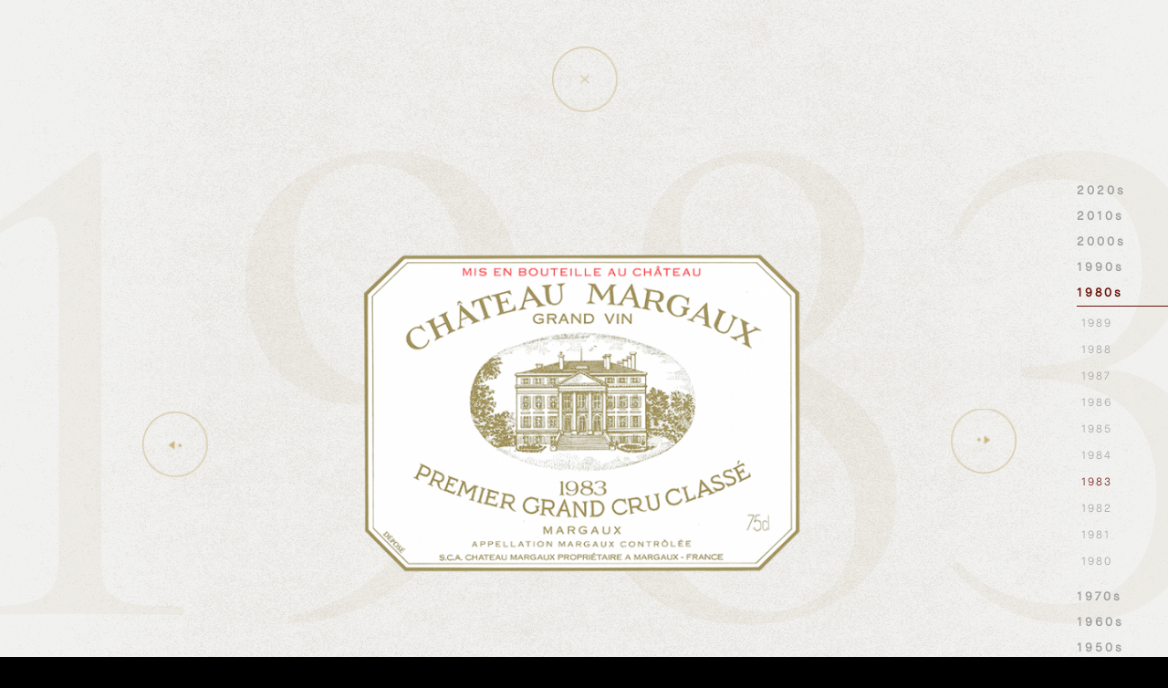

--- FILE ---
content_type: text/html; charset=utf-8
request_url: https://www.chateau-margaux.com/fr/vins/grand-vin-du-chateau-margaux/1983
body_size: 56823
content:
<!doctype html>
    <html lang="fr">
      <head>
      <meta name="google-site-verification" content="1KRv1BOb6ssUYYTi9Q2BYWyfCSn3zohnM-iAK8xuEY0" />
      <link rel="apple-touch-icon" sizes="180x180" href="/apple-touch-icon.png">
      <link rel="icon" type="image/png" sizes="32x32" href="/favicon-32x32.png">
      <link rel="icon" type="image/png" sizes="16x16" href="/favicon-16x16.png">
      <link rel="manifest" href="/site.webmanifest">
      <link rel="mask-icon" href="/safari-pinned-tab.svg" color="#5bbad5">
      <meta name="msapplication-TileColor" content="#b91d47">
      <meta name="theme-color" content="#ffffff">
      
      <title data-react-helmet="true">1983 - Grand Vin du Château Margaux | Château Margaux</title>
      <meta data-react-helmet="true" charset="utf-8"/><meta data-react-helmet="true" http-equiv="X-UA-Compatible" content="IE=edge"/><meta data-react-helmet="true" name="viewport" content="width=device-width, initial-scale=1"/><meta data-react-helmet="true" property="og:title" content="1983 - Grand Vin du Château Margaux | Château Margaux"/><meta data-react-helmet="true" property="fb:app_id" content="1668502429895895"/><meta data-react-helmet="true" name="twitter:card" content="summary_large_image"/><meta data-react-helmet="true" name="twitter:site" content="@margaux_du_chm"/><meta data-react-helmet="true" name="twitter:creator" content="@margaux_du_chm"/><meta data-react-helmet="true" name="twitter:image" content="https://manager.chateau-margaux.com/wp-content/uploads/2018/03/Etiquette-CM-1983-Btle-560x395.png"/><meta data-react-helmet="true" name="twitter:image:src" content="https://manager.chateau-margaux.com/wp-content/uploads/2018/03/Etiquette-CM-1983-Btle-560x395.png"/><meta data-react-helmet="true" property="og:image" content="https://manager.chateau-margaux.com/wp-content/uploads/2018/03/Etiquette-CM-1983-Btle-560x395.png"/><meta data-react-helmet="true" property="og:description" content="Situé dans le Médoc, Château Margaux est une propriété viticole au terroir unique. Appartenant à la famille Mentzelopoulos depuis 1977, ce Premier Grand Cru Classé, synonyme d’excellence, produit des vins d’exception: le Grand Vin, le Pavillon Rouge, le Pavillon Blanc, le Margaux du Château Margaux."/><meta data-react-helmet="true" name="description" content="Situé dans le Médoc, Château Margaux est une propriété viticole au terroir unique. Appartenant à la famille Mentzelopoulos depuis 1977, ce Premier Grand Cru Classé, synonyme d’excellence, produit des vins d’exception: le Grand Vin, le Pavillon Rouge, le Pavillon Blanc, le Margaux du Château Margaux."/><meta data-react-helmet="true" property="og:type" content="website"/><meta data-react-helmet="true" property="og:url" content="https://www.chateau-margaux.com/fr/vins/grand-vin-du-chateau-margaux/1983"/><meta data-react-helmet="true" property="og:image:width" content="1200"/><meta data-react-helmet="true" property="og:image:height" content="627"/><meta data-react-helmet="true" property="twitter:image:width" content="1200"/><meta data-react-helmet="true" property="twitter:image:height" content="627"/>
      
      
      <link rel='stylesheet' href='/app.05e7c829af9e35c17ad7.css' />
      </head>
      <body>
        <div id="root"><div data-reactroot="" data-reactid="1" data-react-checksum="1707610087"><div data-reactid="2"><!-- react-empty: 3 --><div class="_2sEZYfHlvDy9uXqVIXG1aM" data-reactid="4"></div><div class="QfVkhuGBnL__qOgb3X10z" data-reactid="5"></div><!-- react-empty: 6 --><div data-reactid="7"><div class="transition-wrapper" data-reactid="8"><div class="Nm_oNze5HG-hxrp_j-chJ _31R_tvAHLb0PiZOx-XttZ5 _1MDlEWXqzpVl3_Vv6-94kD" data-transition-id="millesime-page" id="millesime-page" style="z-index:0;" data-reactid="9"><!-- react-empty: 10 --><div data-reactid="11"><div class="_2KSWZT6hZf8i03xyplylBX" data-reactid="12"><div class="_3lO8OTm_K277xbcDLKVSeV" data-reactid="13"><span class="_24XNMEHarx3B69TzFd8l6j" data-reactid="14">1</span><span class="_24XNMEHarx3B69TzFd8l6j" data-reactid="15">9</span><span class="_24XNMEHarx3B69TzFd8l6j" data-reactid="16">8</span><span class="_24XNMEHarx3B69TzFd8l6j" data-reactid="17">3</span></div></div><div class="_2rf97g4WD-TRCH9C9FL83i" data-reactid="18"><div class="_2e5jX2NrMsuNZgpVOJGUm2" data-reactid="19"><svg width="100%" height="100%" data-reactid="20"><clipPath id="clip-lm" data-reactid="21"><rect id="rect-lm" x="0" y="0" width="100%" height="100%" fill="#000" data-reactid="22"></rect></clipPath><image x="0" y="0" width="100%" height="100%" xlink:href="https://manager.chateau-margaux.com/wp-content/uploads/2018/03/Etiquette-CM-1983-Btle-560x395.png" clip-path="url(#clip-lm)" data-reactid="23"></image></svg></div><div class="BPnj3QCjWRDDhPX9PPbZT" data-reactid="24"><h2 class="_15ObZ0XSItvWhB18mrHcA-" data-reactid="25">Grand Vin du Château Margaux</h2><div class="_3MypxUfU9DKID2PKDgHe2j" data-reactid="26"><div class="_1uOu9_ZgoICtbhfmxZiBGH" data-reactid="27"><span class="_3bmQz3MNy50wuJ0SsfQi_l" data-reactid="28">1</span><span class="_3bmQz3MNy50wuJ0SsfQi_l" data-reactid="29">9</span><span class="_3bmQz3MNy50wuJ0SsfQi_l" data-reactid="30">8</span><span class="_3bmQz3MNy50wuJ0SsfQi_l" data-reactid="31">3</span></div></div></div><div class="_3O4lEa0OJhnBugu1lPpNER" data-reactid="32"><!-- react-text: 33 -->La réussite spectaculaire de l’appellation Margaux dans ce millésime reste en partie une énigme, ce qui illustre bien à quel point notre connaissance des facteurs de succès est encore limitée… Il semble que les pluies orageuses du mois d’août aient été moins abondantes dans la région de Margaux que dans les autres régions de Bordeaux.<!-- /react-text --><br data-reactid="34"/><!-- react-text: 35 -->
<!-- /react-text --><br data-reactid="36"/><br data-reactid="37"/><!-- react-text: 38 -->Château Margaux 1983 est un très grand vin, que certains dégustateurs trouvent meilleur que le millésime 1982. Nous avons suivi depuis leur naissance cette paire de millésimes avec curiosité et gourmandise sans porter de jugement définitif sur leur qualité respective; au fil du temps, l’un se goûtait meilleur que l’autre et puis l’inverse…<!-- /react-text --><br data-reactid="39"/><!-- react-text: 40 -->
Aujourd’hui, le 1983 est certainement un des Margaux les plus classiques des quarante dernières années ; le bouquet s’est bien développé, il est devenu riche, complexe, mûr. L’impression en bouche reste de grande puissance, équilibrée par une remarquable fraîcheur. On commence cependant à déceler un peu de variabilité sur les bouteilles tandis que les magnums sont tous remarquables. (Octobre 2018)<!-- /react-text --></div><!-- react-text: 41 --><!-- /react-text --><div class="uYaWEyqJCxXE7Dp7ZXJPR" data-reactid="42"><h3 class="_6OCmx37BHtEQ0EWA47wNO" data-reactid="43">Margaux</h3><h4 class="_2G2m-Mnk166iGu9x1AZqok" data-reactid="44">Conditions Climatiques</h4><div class="fYFDAB7nXkR_IB5FYz8yy" data-reactid="45">Après un printemps très pluvieux, juin a été chaud et sec, créant ainsi d&#x27;excellentes conditions pour la floraison. L&#x27;été a été chaud et humide, presque tropical, donc difficile sur le plan phytosanitaire. A partir du 10 septembre, s&#x27;est installé jusqu&#x27;à la fin des vendanges un très beau temps ensoleillé qui a permis aux raisins d&#x27;atteindre un excellent niveau de maturité. (Vendanges le 29 septembre)</div></div></div></div><ul class="_3Io8WHZhebLDJbArH9fLT" data-reactid="46"><li class="_3r1cvKRjZb4J2gHxLYuRzW  false" data-reactid="47"><div class="_2SvkUY7G_z94yj92Acvglg" data-reactid="48"><span class="_7PR6iJC7Am19Rwj39tr4S undefined" data-reactid="49">undefineds</span><div class="_2XauBh80-0lXrJiNyk_4F7" data-reactid="50"></div></div><ul class="_3mMbCpdDzAuowrGgPuqkrh" style="display:none;" data-reactid="51"><li class="_3r1cvKRjZb4J2gHxLYuRzW AJ_xpxIvYKqjHLun1ux8w false" data-reactid="52"><a href="/fr/vins/grand-vin-du-chateau-margaux/2024" data-reactid="53"><span class="_7PR6iJC7Am19Rwj39tr4S" data-reactid="54">2024</span></a></li><li class="_3r1cvKRjZb4J2gHxLYuRzW AJ_xpxIvYKqjHLun1ux8w false" data-reactid="55"><a href="/fr/vins/grand-vin-du-chateau-margaux/2023" data-reactid="56"><span class="_7PR6iJC7Am19Rwj39tr4S" data-reactid="57">2023</span></a></li><li class="_3r1cvKRjZb4J2gHxLYuRzW AJ_xpxIvYKqjHLun1ux8w false" data-reactid="58"><a href="/fr/vins/grand-vin-du-chateau-margaux/2022" data-reactid="59"><span class="_7PR6iJC7Am19Rwj39tr4S" data-reactid="60">2022</span></a></li><li class="_3r1cvKRjZb4J2gHxLYuRzW AJ_xpxIvYKqjHLun1ux8w false" data-reactid="61"><a href="/fr/vins/grand-vin-du-chateau-margaux/2021" data-reactid="62"><span class="_7PR6iJC7Am19Rwj39tr4S" data-reactid="63">2021</span></a></li><li class="_3r1cvKRjZb4J2gHxLYuRzW AJ_xpxIvYKqjHLun1ux8w false" data-reactid="64"><a href="/fr/vins/grand-vin-du-chateau-margaux/2020" data-reactid="65"><span class="_7PR6iJC7Am19Rwj39tr4S" data-reactid="66">2020</span></a></li></ul></li><li class="_3r1cvKRjZb4J2gHxLYuRzW  false" data-reactid="67"><div class="_2SvkUY7G_z94yj92Acvglg" data-reactid="68"><span class="_7PR6iJC7Am19Rwj39tr4S undefined" data-reactid="69">undefineds</span><div class="_2XauBh80-0lXrJiNyk_4F7" data-reactid="70"></div></div><ul class="_3mMbCpdDzAuowrGgPuqkrh" style="display:none;" data-reactid="71"><li class="_3r1cvKRjZb4J2gHxLYuRzW AJ_xpxIvYKqjHLun1ux8w false" data-reactid="72"><a href="/fr/vins/grand-vin-du-chateau-margaux/2019" data-reactid="73"><span class="_7PR6iJC7Am19Rwj39tr4S" data-reactid="74">2019</span></a></li><li class="_3r1cvKRjZb4J2gHxLYuRzW AJ_xpxIvYKqjHLun1ux8w false" data-reactid="75"><a href="/fr/vins/grand-vin-du-chateau-margaux/2018" data-reactid="76"><span class="_7PR6iJC7Am19Rwj39tr4S" data-reactid="77">2018</span></a></li><li class="_3r1cvKRjZb4J2gHxLYuRzW AJ_xpxIvYKqjHLun1ux8w false" data-reactid="78"><a href="/fr/vins/grand-vin-du-chateau-margaux/2017" data-reactid="79"><span class="_7PR6iJC7Am19Rwj39tr4S" data-reactid="80">2017</span></a></li><li class="_3r1cvKRjZb4J2gHxLYuRzW AJ_xpxIvYKqjHLun1ux8w false" data-reactid="81"><a href="/fr/vins/grand-vin-du-chateau-margaux/2016" data-reactid="82"><span class="_7PR6iJC7Am19Rwj39tr4S" data-reactid="83">2016</span></a></li><li class="_3r1cvKRjZb4J2gHxLYuRzW AJ_xpxIvYKqjHLun1ux8w false" data-reactid="84"><a href="/fr/vins/grand-vin-du-chateau-margaux/2015" data-reactid="85"><span class="_7PR6iJC7Am19Rwj39tr4S" data-reactid="86">2015</span></a></li><li class="_3r1cvKRjZb4J2gHxLYuRzW AJ_xpxIvYKqjHLun1ux8w false" data-reactid="87"><a href="/fr/vins/grand-vin-du-chateau-margaux/2014" data-reactid="88"><span class="_7PR6iJC7Am19Rwj39tr4S" data-reactid="89">2014</span></a></li><li class="_3r1cvKRjZb4J2gHxLYuRzW AJ_xpxIvYKqjHLun1ux8w false" data-reactid="90"><a href="/fr/vins/grand-vin-du-chateau-margaux/2013" data-reactid="91"><span class="_7PR6iJC7Am19Rwj39tr4S" data-reactid="92">2013</span></a></li><li class="_3r1cvKRjZb4J2gHxLYuRzW AJ_xpxIvYKqjHLun1ux8w false" data-reactid="93"><a href="/fr/vins/grand-vin-du-chateau-margaux/2012" data-reactid="94"><span class="_7PR6iJC7Am19Rwj39tr4S" data-reactid="95">2012</span></a></li><li class="_3r1cvKRjZb4J2gHxLYuRzW AJ_xpxIvYKqjHLun1ux8w false" data-reactid="96"><a href="/fr/vins/grand-vin-du-chateau-margaux/2011" data-reactid="97"><span class="_7PR6iJC7Am19Rwj39tr4S" data-reactid="98">2011</span></a></li><li class="_3r1cvKRjZb4J2gHxLYuRzW AJ_xpxIvYKqjHLun1ux8w false" data-reactid="99"><a href="/fr/vins/grand-vin-du-chateau-margaux/2010" data-reactid="100"><span class="_7PR6iJC7Am19Rwj39tr4S" data-reactid="101">2010</span></a></li></ul></li><li class="_3r1cvKRjZb4J2gHxLYuRzW  false" data-reactid="102"><div class="_2SvkUY7G_z94yj92Acvglg" data-reactid="103"><span class="_7PR6iJC7Am19Rwj39tr4S undefined" data-reactid="104">undefineds</span><div class="_2XauBh80-0lXrJiNyk_4F7" data-reactid="105"></div></div><ul class="_3mMbCpdDzAuowrGgPuqkrh" style="display:none;" data-reactid="106"><li class="_3r1cvKRjZb4J2gHxLYuRzW AJ_xpxIvYKqjHLun1ux8w false" data-reactid="107"><a href="/fr/vins/grand-vin-du-chateau-margaux/2009" data-reactid="108"><span class="_7PR6iJC7Am19Rwj39tr4S" data-reactid="109">2009</span></a></li><li class="_3r1cvKRjZb4J2gHxLYuRzW AJ_xpxIvYKqjHLun1ux8w false" data-reactid="110"><a href="/fr/vins/grand-vin-du-chateau-margaux/2008" data-reactid="111"><span class="_7PR6iJC7Am19Rwj39tr4S" data-reactid="112">2008</span></a></li><li class="_3r1cvKRjZb4J2gHxLYuRzW AJ_xpxIvYKqjHLun1ux8w false" data-reactid="113"><a href="/fr/vins/grand-vin-du-chateau-margaux/2007" data-reactid="114"><span class="_7PR6iJC7Am19Rwj39tr4S" data-reactid="115">2007</span></a></li><li class="_3r1cvKRjZb4J2gHxLYuRzW AJ_xpxIvYKqjHLun1ux8w false" data-reactid="116"><a href="/fr/vins/grand-vin-du-chateau-margaux/2006" data-reactid="117"><span class="_7PR6iJC7Am19Rwj39tr4S" data-reactid="118">2006</span></a></li><li class="_3r1cvKRjZb4J2gHxLYuRzW AJ_xpxIvYKqjHLun1ux8w false" data-reactid="119"><a href="/fr/vins/grand-vin-du-chateau-margaux/2005" data-reactid="120"><span class="_7PR6iJC7Am19Rwj39tr4S" data-reactid="121">2005</span></a></li><li class="_3r1cvKRjZb4J2gHxLYuRzW AJ_xpxIvYKqjHLun1ux8w false" data-reactid="122"><a href="/fr/vins/grand-vin-du-chateau-margaux/2004" data-reactid="123"><span class="_7PR6iJC7Am19Rwj39tr4S" data-reactid="124">2004</span></a></li><li class="_3r1cvKRjZb4J2gHxLYuRzW AJ_xpxIvYKqjHLun1ux8w false" data-reactid="125"><a href="/fr/vins/grand-vin-du-chateau-margaux/2003" data-reactid="126"><span class="_7PR6iJC7Am19Rwj39tr4S" data-reactid="127">2003</span></a></li><li class="_3r1cvKRjZb4J2gHxLYuRzW AJ_xpxIvYKqjHLun1ux8w false" data-reactid="128"><a href="/fr/vins/grand-vin-du-chateau-margaux/2002" data-reactid="129"><span class="_7PR6iJC7Am19Rwj39tr4S" data-reactid="130">2002</span></a></li><li class="_3r1cvKRjZb4J2gHxLYuRzW AJ_xpxIvYKqjHLun1ux8w false" data-reactid="131"><a href="/fr/vins/grand-vin-du-chateau-margaux/2001" data-reactid="132"><span class="_7PR6iJC7Am19Rwj39tr4S" data-reactid="133">2001</span></a></li><li class="_3r1cvKRjZb4J2gHxLYuRzW AJ_xpxIvYKqjHLun1ux8w false" data-reactid="134"><a href="/fr/vins/grand-vin-du-chateau-margaux/2000" data-reactid="135"><span class="_7PR6iJC7Am19Rwj39tr4S" data-reactid="136">2000</span></a></li></ul></li><li class="_3r1cvKRjZb4J2gHxLYuRzW  false" data-reactid="137"><div class="_2SvkUY7G_z94yj92Acvglg" data-reactid="138"><span class="_7PR6iJC7Am19Rwj39tr4S undefined" data-reactid="139">undefineds</span><div class="_2XauBh80-0lXrJiNyk_4F7" data-reactid="140"></div></div><ul class="_3mMbCpdDzAuowrGgPuqkrh" style="display:none;" data-reactid="141"><li class="_3r1cvKRjZb4J2gHxLYuRzW AJ_xpxIvYKqjHLun1ux8w false" data-reactid="142"><a href="/fr/vins/grand-vin-du-chateau-margaux/1999" data-reactid="143"><span class="_7PR6iJC7Am19Rwj39tr4S" data-reactid="144">1999</span></a></li><li class="_3r1cvKRjZb4J2gHxLYuRzW AJ_xpxIvYKqjHLun1ux8w false" data-reactid="145"><a href="/fr/vins/grand-vin-du-chateau-margaux/1998" data-reactid="146"><span class="_7PR6iJC7Am19Rwj39tr4S" data-reactid="147">1998</span></a></li><li class="_3r1cvKRjZb4J2gHxLYuRzW AJ_xpxIvYKqjHLun1ux8w false" data-reactid="148"><a href="/fr/vins/grand-vin-du-chateau-margaux/1997" data-reactid="149"><span class="_7PR6iJC7Am19Rwj39tr4S" data-reactid="150">1997</span></a></li><li class="_3r1cvKRjZb4J2gHxLYuRzW AJ_xpxIvYKqjHLun1ux8w false" data-reactid="151"><a href="/fr/vins/grand-vin-du-chateau-margaux/1996" data-reactid="152"><span class="_7PR6iJC7Am19Rwj39tr4S" data-reactid="153">1996</span></a></li><li class="_3r1cvKRjZb4J2gHxLYuRzW AJ_xpxIvYKqjHLun1ux8w false" data-reactid="154"><a href="/fr/vins/grand-vin-du-chateau-margaux/1995" data-reactid="155"><span class="_7PR6iJC7Am19Rwj39tr4S" data-reactid="156">1995</span></a></li><li class="_3r1cvKRjZb4J2gHxLYuRzW AJ_xpxIvYKqjHLun1ux8w false" data-reactid="157"><a href="/fr/vins/grand-vin-du-chateau-margaux/1994" data-reactid="158"><span class="_7PR6iJC7Am19Rwj39tr4S" data-reactid="159">1994</span></a></li><li class="_3r1cvKRjZb4J2gHxLYuRzW AJ_xpxIvYKqjHLun1ux8w false" data-reactid="160"><a href="/fr/vins/grand-vin-du-chateau-margaux/1993" data-reactid="161"><span class="_7PR6iJC7Am19Rwj39tr4S" data-reactid="162">1993</span></a></li><li class="_3r1cvKRjZb4J2gHxLYuRzW AJ_xpxIvYKqjHLun1ux8w false" data-reactid="163"><a href="/fr/vins/grand-vin-du-chateau-margaux/1992" data-reactid="164"><span class="_7PR6iJC7Am19Rwj39tr4S" data-reactid="165">1992</span></a></li><li class="_3r1cvKRjZb4J2gHxLYuRzW AJ_xpxIvYKqjHLun1ux8w false" data-reactid="166"><a href="/fr/vins/grand-vin-du-chateau-margaux/1991" data-reactid="167"><span class="_7PR6iJC7Am19Rwj39tr4S" data-reactid="168">1991</span></a></li><li class="_3r1cvKRjZb4J2gHxLYuRzW AJ_xpxIvYKqjHLun1ux8w false" data-reactid="169"><a href="/fr/vins/grand-vin-du-chateau-margaux/1990" data-reactid="170"><span class="_7PR6iJC7Am19Rwj39tr4S" data-reactid="171">1990</span></a></li></ul></li><li class="_3r1cvKRjZb4J2gHxLYuRzW  false" data-reactid="172"><div class="_2SvkUY7G_z94yj92Acvglg" data-reactid="173"><span class="_7PR6iJC7Am19Rwj39tr4S undefined" data-reactid="174">undefineds</span><div class="_2XauBh80-0lXrJiNyk_4F7" data-reactid="175"></div></div><ul class="_3mMbCpdDzAuowrGgPuqkrh" style="display:none;" data-reactid="176"><li class="_3r1cvKRjZb4J2gHxLYuRzW AJ_xpxIvYKqjHLun1ux8w false" data-reactid="177"><a href="/fr/vins/grand-vin-du-chateau-margaux/1989" data-reactid="178"><span class="_7PR6iJC7Am19Rwj39tr4S" data-reactid="179">1989</span></a></li><li class="_3r1cvKRjZb4J2gHxLYuRzW AJ_xpxIvYKqjHLun1ux8w false" data-reactid="180"><a href="/fr/vins/grand-vin-du-chateau-margaux/1988" data-reactid="181"><span class="_7PR6iJC7Am19Rwj39tr4S" data-reactid="182">1988</span></a></li><li class="_3r1cvKRjZb4J2gHxLYuRzW AJ_xpxIvYKqjHLun1ux8w false" data-reactid="183"><a href="/fr/vins/grand-vin-du-chateau-margaux/1987" data-reactid="184"><span class="_7PR6iJC7Am19Rwj39tr4S" data-reactid="185">1987</span></a></li><li class="_3r1cvKRjZb4J2gHxLYuRzW AJ_xpxIvYKqjHLun1ux8w false" data-reactid="186"><a href="/fr/vins/grand-vin-du-chateau-margaux/1986" data-reactid="187"><span class="_7PR6iJC7Am19Rwj39tr4S" data-reactid="188">1986</span></a></li><li class="_3r1cvKRjZb4J2gHxLYuRzW AJ_xpxIvYKqjHLun1ux8w false" data-reactid="189"><a href="/fr/vins/grand-vin-du-chateau-margaux/1985" data-reactid="190"><span class="_7PR6iJC7Am19Rwj39tr4S" data-reactid="191">1985</span></a></li><li class="_3r1cvKRjZb4J2gHxLYuRzW AJ_xpxIvYKqjHLun1ux8w false" data-reactid="192"><a href="/fr/vins/grand-vin-du-chateau-margaux/1984" data-reactid="193"><span class="_7PR6iJC7Am19Rwj39tr4S" data-reactid="194">1984</span></a></li><li class="_3r1cvKRjZb4J2gHxLYuRzW AYpAtArs--1baVgtc6NsF AJ_xpxIvYKqjHLun1ux8w false" data-reactid="195"><a href="/fr/vins/grand-vin-du-chateau-margaux/1983" data-reactid="196"><span class="_7PR6iJC7Am19Rwj39tr4S" data-reactid="197">1983</span></a></li><li class="_3r1cvKRjZb4J2gHxLYuRzW AJ_xpxIvYKqjHLun1ux8w false" data-reactid="198"><a href="/fr/vins/grand-vin-du-chateau-margaux/1982" data-reactid="199"><span class="_7PR6iJC7Am19Rwj39tr4S" data-reactid="200">1982</span></a></li><li class="_3r1cvKRjZb4J2gHxLYuRzW AJ_xpxIvYKqjHLun1ux8w false" data-reactid="201"><a href="/fr/vins/grand-vin-du-chateau-margaux/1981" data-reactid="202"><span class="_7PR6iJC7Am19Rwj39tr4S" data-reactid="203">1981</span></a></li><li class="_3r1cvKRjZb4J2gHxLYuRzW AJ_xpxIvYKqjHLun1ux8w false" data-reactid="204"><a href="/fr/vins/grand-vin-du-chateau-margaux/1980" data-reactid="205"><span class="_7PR6iJC7Am19Rwj39tr4S" data-reactid="206">1980</span></a></li></ul></li><li class="_3r1cvKRjZb4J2gHxLYuRzW  false" data-reactid="207"><div class="_2SvkUY7G_z94yj92Acvglg" data-reactid="208"><span class="_7PR6iJC7Am19Rwj39tr4S undefined" data-reactid="209">undefineds</span><div class="_2XauBh80-0lXrJiNyk_4F7" data-reactid="210"></div></div><ul class="_3mMbCpdDzAuowrGgPuqkrh" style="display:none;" data-reactid="211"><li class="_3r1cvKRjZb4J2gHxLYuRzW AJ_xpxIvYKqjHLun1ux8w false" data-reactid="212"><a href="/fr/vins/grand-vin-du-chateau-margaux/1979" data-reactid="213"><span class="_7PR6iJC7Am19Rwj39tr4S" data-reactid="214">1979</span></a></li><li class="_3r1cvKRjZb4J2gHxLYuRzW AJ_xpxIvYKqjHLun1ux8w false" data-reactid="215"><a href="/fr/vins/grand-vin-du-chateau-margaux/1978" data-reactid="216"><span class="_7PR6iJC7Am19Rwj39tr4S" data-reactid="217">1978</span></a></li><li class="_3r1cvKRjZb4J2gHxLYuRzW AJ_xpxIvYKqjHLun1ux8w false" data-reactid="218"><a href="/fr/vins/grand-vin-du-chateau-margaux/1977" data-reactid="219"><span class="_7PR6iJC7Am19Rwj39tr4S" data-reactid="220">1977</span></a></li><li class="_3r1cvKRjZb4J2gHxLYuRzW AJ_xpxIvYKqjHLun1ux8w false" data-reactid="221"><a href="/fr/vins/grand-vin-du-chateau-margaux/1976" data-reactid="222"><span class="_7PR6iJC7Am19Rwj39tr4S" data-reactid="223">1976</span></a></li><li class="_3r1cvKRjZb4J2gHxLYuRzW AJ_xpxIvYKqjHLun1ux8w false" data-reactid="224"><a href="/fr/vins/grand-vin-du-chateau-margaux/1975" data-reactid="225"><span class="_7PR6iJC7Am19Rwj39tr4S" data-reactid="226">1975</span></a></li><li class="_3r1cvKRjZb4J2gHxLYuRzW AJ_xpxIvYKqjHLun1ux8w false" data-reactid="227"><a href="/fr/vins/grand-vin-du-chateau-margaux/1974" data-reactid="228"><span class="_7PR6iJC7Am19Rwj39tr4S" data-reactid="229">1974</span></a></li><li class="_3r1cvKRjZb4J2gHxLYuRzW AJ_xpxIvYKqjHLun1ux8w false" data-reactid="230"><a href="/fr/vins/grand-vin-du-chateau-margaux/1973" data-reactid="231"><span class="_7PR6iJC7Am19Rwj39tr4S" data-reactid="232">1973</span></a></li><li class="_3r1cvKRjZb4J2gHxLYuRzW AJ_xpxIvYKqjHLun1ux8w false" data-reactid="233"><a href="/fr/vins/grand-vin-du-chateau-margaux/1972" data-reactid="234"><span class="_7PR6iJC7Am19Rwj39tr4S" data-reactid="235">1972</span></a></li><li class="_3r1cvKRjZb4J2gHxLYuRzW AJ_xpxIvYKqjHLun1ux8w false" data-reactid="236"><a href="/fr/vins/grand-vin-du-chateau-margaux/1971" data-reactid="237"><span class="_7PR6iJC7Am19Rwj39tr4S" data-reactid="238">1971</span></a></li><li class="_3r1cvKRjZb4J2gHxLYuRzW AJ_xpxIvYKqjHLun1ux8w false" data-reactid="239"><a href="/fr/vins/grand-vin-du-chateau-margaux/1970" data-reactid="240"><span class="_7PR6iJC7Am19Rwj39tr4S" data-reactid="241">1970</span></a></li></ul></li><li class="_3r1cvKRjZb4J2gHxLYuRzW  false" data-reactid="242"><div class="_2SvkUY7G_z94yj92Acvglg" data-reactid="243"><span class="_7PR6iJC7Am19Rwj39tr4S undefined" data-reactid="244">undefineds</span><div class="_2XauBh80-0lXrJiNyk_4F7" data-reactid="245"></div></div><ul class="_3mMbCpdDzAuowrGgPuqkrh" style="display:none;" data-reactid="246"><li class="_3r1cvKRjZb4J2gHxLYuRzW AJ_xpxIvYKqjHLun1ux8w false" data-reactid="247"><a href="/fr/vins/grand-vin-du-chateau-margaux/1969" data-reactid="248"><span class="_7PR6iJC7Am19Rwj39tr4S" data-reactid="249">1969</span></a></li><li class="_3r1cvKRjZb4J2gHxLYuRzW AJ_xpxIvYKqjHLun1ux8w false" data-reactid="250"><a href="/fr/vins/grand-vin-du-chateau-margaux/1968" data-reactid="251"><span class="_7PR6iJC7Am19Rwj39tr4S" data-reactid="252">1968</span></a></li><li class="_3r1cvKRjZb4J2gHxLYuRzW AJ_xpxIvYKqjHLun1ux8w false" data-reactid="253"><a href="/fr/vins/grand-vin-du-chateau-margaux/1967" data-reactid="254"><span class="_7PR6iJC7Am19Rwj39tr4S" data-reactid="255">1967</span></a></li><li class="_3r1cvKRjZb4J2gHxLYuRzW AJ_xpxIvYKqjHLun1ux8w false" data-reactid="256"><a href="/fr/vins/grand-vin-du-chateau-margaux/1966" data-reactid="257"><span class="_7PR6iJC7Am19Rwj39tr4S" data-reactid="258">1966</span></a></li><li class="_3r1cvKRjZb4J2gHxLYuRzW AJ_xpxIvYKqjHLun1ux8w false" data-reactid="259"><a href="/fr/vins/grand-vin-du-chateau-margaux/1965" data-reactid="260"><span class="_7PR6iJC7Am19Rwj39tr4S" data-reactid="261">1965</span></a></li><li class="_3r1cvKRjZb4J2gHxLYuRzW AJ_xpxIvYKqjHLun1ux8w false" data-reactid="262"><a href="/fr/vins/grand-vin-du-chateau-margaux/1964" data-reactid="263"><span class="_7PR6iJC7Am19Rwj39tr4S" data-reactid="264">1964</span></a></li><li class="_3r1cvKRjZb4J2gHxLYuRzW AJ_xpxIvYKqjHLun1ux8w false" data-reactid="265"><a href="/fr/vins/grand-vin-du-chateau-margaux/1963" data-reactid="266"><span class="_7PR6iJC7Am19Rwj39tr4S" data-reactid="267">1963</span></a></li><li class="_3r1cvKRjZb4J2gHxLYuRzW AJ_xpxIvYKqjHLun1ux8w false" data-reactid="268"><a href="/fr/vins/grand-vin-du-chateau-margaux/1962" data-reactid="269"><span class="_7PR6iJC7Am19Rwj39tr4S" data-reactid="270">1962</span></a></li><li class="_3r1cvKRjZb4J2gHxLYuRzW AJ_xpxIvYKqjHLun1ux8w false" data-reactid="271"><a href="/fr/vins/grand-vin-du-chateau-margaux/1961" data-reactid="272"><span class="_7PR6iJC7Am19Rwj39tr4S" data-reactid="273">1961</span></a></li><li class="_3r1cvKRjZb4J2gHxLYuRzW AJ_xpxIvYKqjHLun1ux8w false" data-reactid="274"><a href="/fr/vins/grand-vin-du-chateau-margaux/1960" data-reactid="275"><span class="_7PR6iJC7Am19Rwj39tr4S" data-reactid="276">1960</span></a></li></ul></li><li class="_3r1cvKRjZb4J2gHxLYuRzW  false" data-reactid="277"><div class="_2SvkUY7G_z94yj92Acvglg" data-reactid="278"><span class="_7PR6iJC7Am19Rwj39tr4S undefined" data-reactid="279">undefineds</span><div class="_2XauBh80-0lXrJiNyk_4F7" data-reactid="280"></div></div><ul class="_3mMbCpdDzAuowrGgPuqkrh" style="display:none;" data-reactid="281"><li class="_3r1cvKRjZb4J2gHxLYuRzW AJ_xpxIvYKqjHLun1ux8w false" data-reactid="282"><a href="/fr/vins/grand-vin-du-chateau-margaux/1959" data-reactid="283"><span class="_7PR6iJC7Am19Rwj39tr4S" data-reactid="284">1959</span></a></li><li class="_3r1cvKRjZb4J2gHxLYuRzW AJ_xpxIvYKqjHLun1ux8w false" data-reactid="285"><a href="/fr/vins/grand-vin-du-chateau-margaux/1958" data-reactid="286"><span class="_7PR6iJC7Am19Rwj39tr4S" data-reactid="287">1958</span></a></li><li class="_3r1cvKRjZb4J2gHxLYuRzW AJ_xpxIvYKqjHLun1ux8w false" data-reactid="288"><a href="/fr/vins/grand-vin-du-chateau-margaux/1957" data-reactid="289"><span class="_7PR6iJC7Am19Rwj39tr4S" data-reactid="290">1957</span></a></li><li class="_3r1cvKRjZb4J2gHxLYuRzW AJ_xpxIvYKqjHLun1ux8w false" data-reactid="291"><a href="/fr/vins/grand-vin-du-chateau-margaux/1956" data-reactid="292"><span class="_7PR6iJC7Am19Rwj39tr4S" data-reactid="293">1956</span></a></li><li class="_3r1cvKRjZb4J2gHxLYuRzW AJ_xpxIvYKqjHLun1ux8w false" data-reactid="294"><a href="/fr/vins/grand-vin-du-chateau-margaux/1955" data-reactid="295"><span class="_7PR6iJC7Am19Rwj39tr4S" data-reactid="296">1955</span></a></li><li class="_3r1cvKRjZb4J2gHxLYuRzW AJ_xpxIvYKqjHLun1ux8w false" data-reactid="297"><a href="/fr/vins/grand-vin-du-chateau-margaux/1954" data-reactid="298"><span class="_7PR6iJC7Am19Rwj39tr4S" data-reactid="299">1954</span></a></li><li class="_3r1cvKRjZb4J2gHxLYuRzW AJ_xpxIvYKqjHLun1ux8w false" data-reactid="300"><a href="/fr/vins/grand-vin-du-chateau-margaux/1953" data-reactid="301"><span class="_7PR6iJC7Am19Rwj39tr4S" data-reactid="302">1953</span></a></li><li class="_3r1cvKRjZb4J2gHxLYuRzW AJ_xpxIvYKqjHLun1ux8w false" data-reactid="303"><a href="/fr/vins/grand-vin-du-chateau-margaux/1952" data-reactid="304"><span class="_7PR6iJC7Am19Rwj39tr4S" data-reactid="305">1952</span></a></li><li class="_3r1cvKRjZb4J2gHxLYuRzW AJ_xpxIvYKqjHLun1ux8w false" data-reactid="306"><a href="/fr/vins/grand-vin-du-chateau-margaux/1951" data-reactid="307"><span class="_7PR6iJC7Am19Rwj39tr4S" data-reactid="308">1951</span></a></li><li class="_3r1cvKRjZb4J2gHxLYuRzW AJ_xpxIvYKqjHLun1ux8w false" data-reactid="309"><a href="/fr/vins/grand-vin-du-chateau-margaux/1950" data-reactid="310"><span class="_7PR6iJC7Am19Rwj39tr4S" data-reactid="311">1950</span></a></li></ul></li><li class="_3r1cvKRjZb4J2gHxLYuRzW  false" data-reactid="312"><div class="_2SvkUY7G_z94yj92Acvglg" data-reactid="313"><span class="_7PR6iJC7Am19Rwj39tr4S undefined" data-reactid="314">undefineds</span><div class="_2XauBh80-0lXrJiNyk_4F7" data-reactid="315"></div></div><ul class="_3mMbCpdDzAuowrGgPuqkrh" style="display:none;" data-reactid="316"><li class="_3r1cvKRjZb4J2gHxLYuRzW AJ_xpxIvYKqjHLun1ux8w false" data-reactid="317"><a href="/fr/vins/grand-vin-du-chateau-margaux/1949" data-reactid="318"><span class="_7PR6iJC7Am19Rwj39tr4S" data-reactid="319">1949</span></a></li><li class="_3r1cvKRjZb4J2gHxLYuRzW AJ_xpxIvYKqjHLun1ux8w false" data-reactid="320"><a href="/fr/vins/grand-vin-du-chateau-margaux/1948" data-reactid="321"><span class="_7PR6iJC7Am19Rwj39tr4S" data-reactid="322">1948</span></a></li><li class="_3r1cvKRjZb4J2gHxLYuRzW AJ_xpxIvYKqjHLun1ux8w false" data-reactid="323"><a href="/fr/vins/grand-vin-du-chateau-margaux/1947" data-reactid="324"><span class="_7PR6iJC7Am19Rwj39tr4S" data-reactid="325">1947</span></a></li><li class="_3r1cvKRjZb4J2gHxLYuRzW AJ_xpxIvYKqjHLun1ux8w false" data-reactid="326"><a href="/fr/vins/grand-vin-du-chateau-margaux/1946" data-reactid="327"><span class="_7PR6iJC7Am19Rwj39tr4S" data-reactid="328">1946</span></a></li><li class="_3r1cvKRjZb4J2gHxLYuRzW AJ_xpxIvYKqjHLun1ux8w false" data-reactid="329"><a href="/fr/vins/grand-vin-du-chateau-margaux/1945" data-reactid="330"><span class="_7PR6iJC7Am19Rwj39tr4S" data-reactid="331">1945</span></a></li><li class="_3r1cvKRjZb4J2gHxLYuRzW AJ_xpxIvYKqjHLun1ux8w false" data-reactid="332"><a href="/fr/vins/grand-vin-du-chateau-margaux/1944" data-reactid="333"><span class="_7PR6iJC7Am19Rwj39tr4S" data-reactid="334">1944</span></a></li><li class="_3r1cvKRjZb4J2gHxLYuRzW AJ_xpxIvYKqjHLun1ux8w false" data-reactid="335"><a href="/fr/vins/grand-vin-du-chateau-margaux/1943" data-reactid="336"><span class="_7PR6iJC7Am19Rwj39tr4S" data-reactid="337">1943</span></a></li><li class="_3r1cvKRjZb4J2gHxLYuRzW AJ_xpxIvYKqjHLun1ux8w false" data-reactid="338"><a href="/fr/vins/grand-vin-du-chateau-margaux/1942" data-reactid="339"><span class="_7PR6iJC7Am19Rwj39tr4S" data-reactid="340">1942</span></a></li><li class="_3r1cvKRjZb4J2gHxLYuRzW AJ_xpxIvYKqjHLun1ux8w false" data-reactid="341"><a href="/fr/vins/grand-vin-du-chateau-margaux/1941" data-reactid="342"><span class="_7PR6iJC7Am19Rwj39tr4S" data-reactid="343">1941</span></a></li><li class="_3r1cvKRjZb4J2gHxLYuRzW AJ_xpxIvYKqjHLun1ux8w false" data-reactid="344"><a href="/fr/vins/grand-vin-du-chateau-margaux/1940" data-reactid="345"><span class="_7PR6iJC7Am19Rwj39tr4S" data-reactid="346">1940</span></a></li></ul></li><li class="_3r1cvKRjZb4J2gHxLYuRzW  false" data-reactid="347"><div class="_2SvkUY7G_z94yj92Acvglg" data-reactid="348"><span class="_7PR6iJC7Am19Rwj39tr4S undefined" data-reactid="349">undefineds</span><div class="_2XauBh80-0lXrJiNyk_4F7" data-reactid="350"></div></div><ul class="_3mMbCpdDzAuowrGgPuqkrh" style="display:none;" data-reactid="351"><li class="_3r1cvKRjZb4J2gHxLYuRzW AJ_xpxIvYKqjHLun1ux8w false" data-reactid="352"><a href="/fr/vins/grand-vin-du-chateau-margaux/1939" data-reactid="353"><span class="_7PR6iJC7Am19Rwj39tr4S" data-reactid="354">1939</span></a></li><li class="_3r1cvKRjZb4J2gHxLYuRzW AJ_xpxIvYKqjHLun1ux8w false" data-reactid="355"><a href="/fr/vins/grand-vin-du-chateau-margaux/1938" data-reactid="356"><span class="_7PR6iJC7Am19Rwj39tr4S" data-reactid="357">1938</span></a></li><li class="_3r1cvKRjZb4J2gHxLYuRzW AJ_xpxIvYKqjHLun1ux8w false" data-reactid="358"><a href="/fr/vins/grand-vin-du-chateau-margaux/1937" data-reactid="359"><span class="_7PR6iJC7Am19Rwj39tr4S" data-reactid="360">1937</span></a></li><li class="_3r1cvKRjZb4J2gHxLYuRzW AJ_xpxIvYKqjHLun1ux8w false" data-reactid="361"><a href="/fr/vins/grand-vin-du-chateau-margaux/1936" data-reactid="362"><span class="_7PR6iJC7Am19Rwj39tr4S" data-reactid="363">1936</span></a></li><li class="_3r1cvKRjZb4J2gHxLYuRzW AJ_xpxIvYKqjHLun1ux8w false" data-reactid="364"><a href="/fr/vins/grand-vin-du-chateau-margaux/1935" data-reactid="365"><span class="_7PR6iJC7Am19Rwj39tr4S" data-reactid="366">1935</span></a></li><li class="_3r1cvKRjZb4J2gHxLYuRzW AJ_xpxIvYKqjHLun1ux8w false" data-reactid="367"><a href="/fr/vins/grand-vin-du-chateau-margaux/1934" data-reactid="368"><span class="_7PR6iJC7Am19Rwj39tr4S" data-reactid="369">1934</span></a></li><li class="_3r1cvKRjZb4J2gHxLYuRzW AJ_xpxIvYKqjHLun1ux8w false" data-reactid="370"><a href="/fr/vins/grand-vin-du-chateau-margaux/1933" data-reactid="371"><span class="_7PR6iJC7Am19Rwj39tr4S" data-reactid="372">1933</span></a></li><li class="_3r1cvKRjZb4J2gHxLYuRzW AJ_xpxIvYKqjHLun1ux8w false" data-reactid="373"><a href="/fr/vins/grand-vin-du-chateau-margaux/1932" data-reactid="374"><span class="_7PR6iJC7Am19Rwj39tr4S" data-reactid="375">1932</span></a></li><li class="_3r1cvKRjZb4J2gHxLYuRzW AJ_xpxIvYKqjHLun1ux8w false" data-reactid="376"><a href="/fr/vins/grand-vin-du-chateau-margaux/1931" data-reactid="377"><span class="_7PR6iJC7Am19Rwj39tr4S" data-reactid="378">1931</span></a></li><li class="_3r1cvKRjZb4J2gHxLYuRzW AJ_xpxIvYKqjHLun1ux8w false" data-reactid="379"><a href="/fr/vins/grand-vin-du-chateau-margaux/1930" data-reactid="380"><span class="_7PR6iJC7Am19Rwj39tr4S" data-reactid="381">1930</span></a></li></ul></li><li class="_3r1cvKRjZb4J2gHxLYuRzW  false" data-reactid="382"><div class="_2SvkUY7G_z94yj92Acvglg" data-reactid="383"><span class="_7PR6iJC7Am19Rwj39tr4S undefined" data-reactid="384">undefineds</span><div class="_2XauBh80-0lXrJiNyk_4F7" data-reactid="385"></div></div><ul class="_3mMbCpdDzAuowrGgPuqkrh" style="display:none;" data-reactid="386"><li class="_3r1cvKRjZb4J2gHxLYuRzW AJ_xpxIvYKqjHLun1ux8w false" data-reactid="387"><a href="/fr/vins/grand-vin-du-chateau-margaux/1929" data-reactid="388"><span class="_7PR6iJC7Am19Rwj39tr4S" data-reactid="389">1929</span></a></li><li class="_3r1cvKRjZb4J2gHxLYuRzW AJ_xpxIvYKqjHLun1ux8w false" data-reactid="390"><a href="/fr/vins/grand-vin-du-chateau-margaux/1928" data-reactid="391"><span class="_7PR6iJC7Am19Rwj39tr4S" data-reactid="392">1928</span></a></li><li class="_3r1cvKRjZb4J2gHxLYuRzW AJ_xpxIvYKqjHLun1ux8w false" data-reactid="393"><a href="/fr/vins/grand-vin-du-chateau-margaux/1927" data-reactid="394"><span class="_7PR6iJC7Am19Rwj39tr4S" data-reactid="395">1927</span></a></li><li class="_3r1cvKRjZb4J2gHxLYuRzW AJ_xpxIvYKqjHLun1ux8w false" data-reactid="396"><a href="/fr/vins/grand-vin-du-chateau-margaux/1926" data-reactid="397"><span class="_7PR6iJC7Am19Rwj39tr4S" data-reactid="398">1926</span></a></li><li class="_3r1cvKRjZb4J2gHxLYuRzW AJ_xpxIvYKqjHLun1ux8w false" data-reactid="399"><a href="/fr/vins/grand-vin-du-chateau-margaux/1925" data-reactid="400"><span class="_7PR6iJC7Am19Rwj39tr4S" data-reactid="401">1925</span></a></li><li class="_3r1cvKRjZb4J2gHxLYuRzW AJ_xpxIvYKqjHLun1ux8w false" data-reactid="402"><a href="/fr/vins/grand-vin-du-chateau-margaux/1924" data-reactid="403"><span class="_7PR6iJC7Am19Rwj39tr4S" data-reactid="404">1924</span></a></li><li class="_3r1cvKRjZb4J2gHxLYuRzW AJ_xpxIvYKqjHLun1ux8w false" data-reactid="405"><a href="/fr/vins/grand-vin-du-chateau-margaux/1923" data-reactid="406"><span class="_7PR6iJC7Am19Rwj39tr4S" data-reactid="407">1923</span></a></li><li class="_3r1cvKRjZb4J2gHxLYuRzW AJ_xpxIvYKqjHLun1ux8w false" data-reactid="408"><a href="/fr/vins/grand-vin-du-chateau-margaux/1922" data-reactid="409"><span class="_7PR6iJC7Am19Rwj39tr4S" data-reactid="410">1922</span></a></li><li class="_3r1cvKRjZb4J2gHxLYuRzW AJ_xpxIvYKqjHLun1ux8w false" data-reactid="411"><a href="/fr/vins/grand-vin-du-chateau-margaux/1921" data-reactid="412"><span class="_7PR6iJC7Am19Rwj39tr4S" data-reactid="413">1921</span></a></li><li class="_3r1cvKRjZb4J2gHxLYuRzW AJ_xpxIvYKqjHLun1ux8w false" data-reactid="414"><a href="/fr/vins/grand-vin-du-chateau-margaux/1920" data-reactid="415"><span class="_7PR6iJC7Am19Rwj39tr4S" data-reactid="416">1920</span></a></li></ul></li><li class="_3r1cvKRjZb4J2gHxLYuRzW  false" data-reactid="417"><div class="_2SvkUY7G_z94yj92Acvglg" data-reactid="418"><span class="_7PR6iJC7Am19Rwj39tr4S undefined" data-reactid="419">undefineds</span><div class="_2XauBh80-0lXrJiNyk_4F7" data-reactid="420"></div></div><ul class="_3mMbCpdDzAuowrGgPuqkrh" style="display:none;" data-reactid="421"><li class="_3r1cvKRjZb4J2gHxLYuRzW AJ_xpxIvYKqjHLun1ux8w false" data-reactid="422"><a href="/fr/vins/grand-vin-du-chateau-margaux/1919" data-reactid="423"><span class="_7PR6iJC7Am19Rwj39tr4S" data-reactid="424">1919</span></a></li><li class="_3r1cvKRjZb4J2gHxLYuRzW AJ_xpxIvYKqjHLun1ux8w false" data-reactid="425"><a href="/fr/vins/grand-vin-du-chateau-margaux/1918" data-reactid="426"><span class="_7PR6iJC7Am19Rwj39tr4S" data-reactid="427">1918</span></a></li><li class="_3r1cvKRjZb4J2gHxLYuRzW AJ_xpxIvYKqjHLun1ux8w false" data-reactid="428"><a href="/fr/vins/grand-vin-du-chateau-margaux/1917" data-reactid="429"><span class="_7PR6iJC7Am19Rwj39tr4S" data-reactid="430">1917</span></a></li><li class="_3r1cvKRjZb4J2gHxLYuRzW AJ_xpxIvYKqjHLun1ux8w false" data-reactid="431"><a href="/fr/vins/grand-vin-du-chateau-margaux/1916" data-reactid="432"><span class="_7PR6iJC7Am19Rwj39tr4S" data-reactid="433">1916</span></a></li><li class="_3r1cvKRjZb4J2gHxLYuRzW AJ_xpxIvYKqjHLun1ux8w false" data-reactid="434"><a href="/fr/vins/grand-vin-du-chateau-margaux/1915" data-reactid="435"><span class="_7PR6iJC7Am19Rwj39tr4S" data-reactid="436">1915</span></a></li><li class="_3r1cvKRjZb4J2gHxLYuRzW AJ_xpxIvYKqjHLun1ux8w false" data-reactid="437"><a href="/fr/vins/grand-vin-du-chateau-margaux/1914" data-reactid="438"><span class="_7PR6iJC7Am19Rwj39tr4S" data-reactid="439">1914</span></a></li><li class="_3r1cvKRjZb4J2gHxLYuRzW AJ_xpxIvYKqjHLun1ux8w false" data-reactid="440"><a href="/fr/vins/grand-vin-du-chateau-margaux/1913" data-reactid="441"><span class="_7PR6iJC7Am19Rwj39tr4S" data-reactid="442">1913</span></a></li><li class="_3r1cvKRjZb4J2gHxLYuRzW AJ_xpxIvYKqjHLun1ux8w false" data-reactid="443"><a href="/fr/vins/grand-vin-du-chateau-margaux/1912" data-reactid="444"><span class="_7PR6iJC7Am19Rwj39tr4S" data-reactid="445">1912</span></a></li><li class="_3r1cvKRjZb4J2gHxLYuRzW AJ_xpxIvYKqjHLun1ux8w false" data-reactid="446"><a href="/fr/vins/grand-vin-du-chateau-margaux/1911" data-reactid="447"><span class="_7PR6iJC7Am19Rwj39tr4S" data-reactid="448">1911</span></a></li><li class="_3r1cvKRjZb4J2gHxLYuRzW AJ_xpxIvYKqjHLun1ux8w false" data-reactid="449"><a href="/fr/vins/grand-vin-du-chateau-margaux/1910" data-reactid="450"><span class="_7PR6iJC7Am19Rwj39tr4S" data-reactid="451">1910</span></a></li></ul></li><li class="_3r1cvKRjZb4J2gHxLYuRzW  false" data-reactid="452"><div class="_2SvkUY7G_z94yj92Acvglg" data-reactid="453"><span class="_7PR6iJC7Am19Rwj39tr4S undefined" data-reactid="454">undefineds</span><div class="_2XauBh80-0lXrJiNyk_4F7" data-reactid="455"></div></div><ul class="_3mMbCpdDzAuowrGgPuqkrh" style="display:none;" data-reactid="456"><li class="_3r1cvKRjZb4J2gHxLYuRzW AJ_xpxIvYKqjHLun1ux8w false" data-reactid="457"><a href="/fr/vins/grand-vin-du-chateau-margaux/1909" data-reactid="458"><span class="_7PR6iJC7Am19Rwj39tr4S" data-reactid="459">1909</span></a></li><li class="_3r1cvKRjZb4J2gHxLYuRzW AJ_xpxIvYKqjHLun1ux8w false" data-reactid="460"><a href="/fr/vins/grand-vin-du-chateau-margaux/1908" data-reactid="461"><span class="_7PR6iJC7Am19Rwj39tr4S" data-reactid="462">1908</span></a></li><li class="_3r1cvKRjZb4J2gHxLYuRzW AJ_xpxIvYKqjHLun1ux8w false" data-reactid="463"><a href="/fr/vins/grand-vin-du-chateau-margaux/1907" data-reactid="464"><span class="_7PR6iJC7Am19Rwj39tr4S" data-reactid="465">1907</span></a></li><li class="_3r1cvKRjZb4J2gHxLYuRzW AJ_xpxIvYKqjHLun1ux8w false" data-reactid="466"><a href="/fr/vins/grand-vin-du-chateau-margaux/1906" data-reactid="467"><span class="_7PR6iJC7Am19Rwj39tr4S" data-reactid="468">1906</span></a></li><li class="_3r1cvKRjZb4J2gHxLYuRzW AJ_xpxIvYKqjHLun1ux8w false" data-reactid="469"><a href="/fr/vins/grand-vin-du-chateau-margaux/1905" data-reactid="470"><span class="_7PR6iJC7Am19Rwj39tr4S" data-reactid="471">1905</span></a></li><li class="_3r1cvKRjZb4J2gHxLYuRzW AJ_xpxIvYKqjHLun1ux8w false" data-reactid="472"><a href="/fr/vins/grand-vin-du-chateau-margaux/1904" data-reactid="473"><span class="_7PR6iJC7Am19Rwj39tr4S" data-reactid="474">1904</span></a></li><li class="_3r1cvKRjZb4J2gHxLYuRzW AJ_xpxIvYKqjHLun1ux8w false" data-reactid="475"><a href="/fr/vins/grand-vin-du-chateau-margaux/1903" data-reactid="476"><span class="_7PR6iJC7Am19Rwj39tr4S" data-reactid="477">1903</span></a></li><li class="_3r1cvKRjZb4J2gHxLYuRzW AJ_xpxIvYKqjHLun1ux8w false" data-reactid="478"><a href="/fr/vins/grand-vin-du-chateau-margaux/1902" data-reactid="479"><span class="_7PR6iJC7Am19Rwj39tr4S" data-reactid="480">1902</span></a></li><li class="_3r1cvKRjZb4J2gHxLYuRzW AJ_xpxIvYKqjHLun1ux8w false" data-reactid="481"><a href="/fr/vins/grand-vin-du-chateau-margaux/1901" data-reactid="482"><span class="_7PR6iJC7Am19Rwj39tr4S" data-reactid="483">1901</span></a></li><li class="_3r1cvKRjZb4J2gHxLYuRzW AJ_xpxIvYKqjHLun1ux8w false" data-reactid="484"><a href="/fr/vins/grand-vin-du-chateau-margaux/1900" data-reactid="485"><span class="_7PR6iJC7Am19Rwj39tr4S" data-reactid="486">1900</span></a></li></ul></li><li class="_3r1cvKRjZb4J2gHxLYuRzW  false" data-reactid="487"><div class="_2SvkUY7G_z94yj92Acvglg" data-reactid="488"><span class="_7PR6iJC7Am19Rwj39tr4S undefined" data-reactid="489">undefineds</span><div class="_2XauBh80-0lXrJiNyk_4F7" data-reactid="490"></div></div><ul class="_3mMbCpdDzAuowrGgPuqkrh" style="display:none;" data-reactid="491"><li class="_3r1cvKRjZb4J2gHxLYuRzW AJ_xpxIvYKqjHLun1ux8w false" data-reactid="492"><a href="/fr/vins/grand-vin-du-chateau-margaux/1899" data-reactid="493"><span class="_7PR6iJC7Am19Rwj39tr4S" data-reactid="494">1899</span></a></li><li class="_3r1cvKRjZb4J2gHxLYuRzW AJ_xpxIvYKqjHLun1ux8w false" data-reactid="495"><a href="/fr/vins/grand-vin-du-chateau-margaux/1898" data-reactid="496"><span class="_7PR6iJC7Am19Rwj39tr4S" data-reactid="497">1898</span></a></li><li class="_3r1cvKRjZb4J2gHxLYuRzW AJ_xpxIvYKqjHLun1ux8w false" data-reactid="498"><a href="/fr/vins/grand-vin-du-chateau-margaux/1893" data-reactid="499"><span class="_7PR6iJC7Am19Rwj39tr4S" data-reactid="500">1893</span></a></li></ul></li><li class="_3r1cvKRjZb4J2gHxLYuRzW  false" data-reactid="501"><div class="_2SvkUY7G_z94yj92Acvglg" data-reactid="502"><span class="_7PR6iJC7Am19Rwj39tr4S undefined" data-reactid="503">undefineds</span><div class="_2XauBh80-0lXrJiNyk_4F7" data-reactid="504"></div></div><ul class="_3mMbCpdDzAuowrGgPuqkrh" style="display:none;" data-reactid="505"><li class="_3r1cvKRjZb4J2gHxLYuRzW AJ_xpxIvYKqjHLun1ux8w false" data-reactid="506"><a href="/fr/vins/grand-vin-du-chateau-margaux/1870" data-reactid="507"><span class="_7PR6iJC7Am19Rwj39tr4S" data-reactid="508">1870</span></a></li></ul></li><li class="_3r1cvKRjZb4J2gHxLYuRzW  false" data-reactid="509"><div class="_2SvkUY7G_z94yj92Acvglg" data-reactid="510"><span class="_7PR6iJC7Am19Rwj39tr4S undefined" data-reactid="511">undefineds</span><div class="_2XauBh80-0lXrJiNyk_4F7" data-reactid="512"></div></div><ul class="_3mMbCpdDzAuowrGgPuqkrh" style="display:none;" data-reactid="513"><li class="_3r1cvKRjZb4J2gHxLYuRzW AJ_xpxIvYKqjHLun1ux8w false" data-reactid="514"><a href="/fr/vins/grand-vin-du-chateau-margaux/1868" data-reactid="515"><span class="_7PR6iJC7Am19Rwj39tr4S" data-reactid="516">1868</span></a></li><li class="_3r1cvKRjZb4J2gHxLYuRzW AJ_xpxIvYKqjHLun1ux8w false" data-reactid="517"><a href="/fr/vins/grand-vin-du-chateau-margaux/1865" data-reactid="518"><span class="_7PR6iJC7Am19Rwj39tr4S" data-reactid="519">1865</span></a></li><li class="_3r1cvKRjZb4J2gHxLYuRzW AJ_xpxIvYKqjHLun1ux8w false" data-reactid="520"><a href="/fr/vins/grand-vin-du-chateau-margaux/1864" data-reactid="521"><span class="_7PR6iJC7Am19Rwj39tr4S" data-reactid="522">1864</span></a></li></ul></li><li class="_3r1cvKRjZb4J2gHxLYuRzW  false" data-reactid="523"><div class="_2SvkUY7G_z94yj92Acvglg" data-reactid="524"><span class="_7PR6iJC7Am19Rwj39tr4S undefined" data-reactid="525">undefineds</span><div class="_2XauBh80-0lXrJiNyk_4F7" data-reactid="526"></div></div><ul class="_3mMbCpdDzAuowrGgPuqkrh" style="display:none;" data-reactid="527"><li class="_3r1cvKRjZb4J2gHxLYuRzW AJ_xpxIvYKqjHLun1ux8w false" data-reactid="528"><a href="/fr/vins/grand-vin-du-chateau-margaux/1855" data-reactid="529"><span class="_7PR6iJC7Am19Rwj39tr4S" data-reactid="530">1855</span></a></li></ul></li><li class="_3r1cvKRjZb4J2gHxLYuRzW  false" data-reactid="531"><div class="_2SvkUY7G_z94yj92Acvglg" data-reactid="532"><span class="_7PR6iJC7Am19Rwj39tr4S undefined" data-reactid="533">undefineds</span><div class="_2XauBh80-0lXrJiNyk_4F7" data-reactid="534"></div></div><ul class="_3mMbCpdDzAuowrGgPuqkrh" style="display:none;" data-reactid="535"><li class="_3r1cvKRjZb4J2gHxLYuRzW AJ_xpxIvYKqjHLun1ux8w false" data-reactid="536"><a href="/fr/vins/grand-vin-du-chateau-margaux/1848" data-reactid="537"><span class="_7PR6iJC7Am19Rwj39tr4S" data-reactid="538">1848</span></a></li><li class="_3r1cvKRjZb4J2gHxLYuRzW AJ_xpxIvYKqjHLun1ux8w false" data-reactid="539"><a href="/fr/vins/grand-vin-du-chateau-margaux/1847" data-reactid="540"><span class="_7PR6iJC7Am19Rwj39tr4S" data-reactid="541">1847</span></a></li></ul></li><li class="_3r1cvKRjZb4J2gHxLYuRzW  false" data-reactid="542"><div class="_2SvkUY7G_z94yj92Acvglg" data-reactid="543"><span class="_7PR6iJC7Am19Rwj39tr4S undefined" data-reactid="544">undefineds</span><div class="_2XauBh80-0lXrJiNyk_4F7" data-reactid="545"></div></div><ul class="_3mMbCpdDzAuowrGgPuqkrh" style="display:none;" data-reactid="546"><li class="_3r1cvKRjZb4J2gHxLYuRzW AJ_xpxIvYKqjHLun1ux8w false" data-reactid="547"><a href="/fr/vins/grand-vin-du-chateau-margaux/1791" data-reactid="548"><span class="_7PR6iJC7Am19Rwj39tr4S" data-reactid="549">1791</span></a></li></ul></li><li class="_3r1cvKRjZb4J2gHxLYuRzW  false" data-reactid="550"><div class="_2SvkUY7G_z94yj92Acvglg" data-reactid="551"><span class="_7PR6iJC7Am19Rwj39tr4S undefined" data-reactid="552">undefineds</span><div class="_2XauBh80-0lXrJiNyk_4F7" data-reactid="553"></div></div><ul class="_3mMbCpdDzAuowrGgPuqkrh" style="display:none;" data-reactid="554"><li class="_3r1cvKRjZb4J2gHxLYuRzW AJ_xpxIvYKqjHLun1ux8w false" data-reactid="555"><a href="/fr/vins/grand-vin-du-chateau-margaux/1771" data-reactid="556"><span class="_7PR6iJC7Am19Rwj39tr4S" data-reactid="557">1771</span></a></li></ul></li></ul></div></div></div></div></div></div>
        <script>
          window.__INITIAL_STATE__ = {"app":{"transitionStarted":"","transitionLeave":"","fromRedirect":true,"previousYear":"","showPageNav":[{"leftLink":"","rightLink":"","closeLink":"","section":"","visible":false,"noUrl":false}],"fromSavoir":"","onNextSlide":0},"wines":{"data":[]},"millesimes":{"data":[{"year":"2024","label":"https://manager.chateau-margaux.com/wp-content/uploads/2025/04/Etiquette-CM-2024_Detouree-560x415.png","wine":"Grand Vin du Château Margaux","wine_slug":"grand-vin-du-chateau-margaux","description":"L’élaboration du Château Margaux 2024 a exigé une attention de chaque instant. Ce millésime, particulièrement technique, a nécessité une précision accrue jusqu’aux vendanges, où chaque décision a été essentielle pour préserver l’équilibre et la pureté aromatique qui caractérisent notre Grand Vin. Les conditions de récolte n’ont pas été idéales, marquées par quelques épisodes de pluie venant rythmer la cueillette. Malgré le risque de botrytis, nous avons maintenu notre engagement : attendre que chaque parcelle atteigne sa maturité optimale pour préserver l’identité de notre terroir. Les vendanges se sont déroulées en deux temps : du 23 au 29 septembre avec une équipe réduite, puis du 30 septembre au 8 octobre avec l’ensemble des vendangeurs mobilisés. 2 4 Le Grand Vin du Château Margaux 2024 représente 46 % de la récolte. Ce chiffre est en légère hausse. Il s’explique par le fait que nos meilleures parcelles de cabernet sauvignon, moins sensibles au mildiou, ont fait les meilleurs rendements sur la propriété. L’assemblage, fidèle à l’identité de Château Margaux, est dominé par 93 % de cabernet sauvignon, qui lui confère structure et profondeur. Il est complété par 5 % de merlot, 1 % de cabernet franc et 1 % de petit verdot, qui enrichissent sa complexité aromatique et affinent son équilibre.<br />\r\nCe millésime se distingue par une belle finesse, une fraîcheur éclatante et des tanins d’une grande élégance. Son expression aromatique, à la fois délicate et raffinée, témoigne de toute la précision et la pureté que nous recherchons dans nos vins. Le Grand Vin du Château Margaux 2024 illustre une fois de plus l’extraordinaire capacité de nos terroirs à révéler, même dans les années les plus exigeantes, toute leur grandeur et leur élégance intemporelle.","mention_sup":"","climate":"L’histoire du millésime 2024 commence par une pluviométrie exceptionnelle. Dès l’automne, les précipitations s’accumulent avec une intensité inhabituelle et se prolongent sur de nombreux mois. Entre le 18 octobre et le 28 mars, plus de 1000 mm de précipitations sont tombées sur notre vignoble, un record dépassant de 300 mm le dernier millésime le plus pluvieux. Avec des températures hivernales douces, supérieures de trois degrés aux moyennes historiques en mars, la vigne trouve dans cette abondance d’eau et de chaleur des conditions idéales pour démarrer son cycle avec une avance marquée. Le débourrement survient ainsi entre le 22 et le 25 mars, soit 7 à 10 jours plus tôt que ces dernières années. Mais l’humidité ne se dissipe pas, dictant son rythme tout au long de la saison. Bien que certains grands millésimes du passé, comme l’an 2000, aient connu des précipitations similaires, c’est la fréquence des jours de pluie qui distingue 2024. Accéder aux parcelles devient un défi permanent, et la pression du mildiou, omniprésente, impose à nos équipes une vigilance de chaque instant. Dans ce contexte exigeant, la floraison prend un léger retard et s’étale du 31 mai au 7 juin. La véraison, survenue entre le 9 et le 23 août, rappelle des millésimes comme 2014 et 2016, confirmant un cycle marqué par l’influence du climat humide. Face à ces conditions, le vignoble a réagi avec contraste. Les parcelles situées sur les sols les plus frais et profonds ont souffert du mildiou, impactant en particulier les volumes destinés à notre troisième vin, le Margaux du Château Margaux. À l’inverse, nos terroirs de graves, plus drainants et précoces, ont su préserver leur potentiel et offrir les plus beaux raisins du millésime. Bien que le climat ait mis la vigne à l’épreuve, il n’a pas compromis l’exigence et la précision avec lesquelles nos équipes travaillent chaque millésime de Château Margaux. Avec un rendement moyen de 30 hL/ha, le tri effectué par nos vendangeurs dans nos parcelles a été plus rigoureux que jamais, mettant en valeur les terroirs les plus résilients et offrant un équilibre optimal entre concentration et finesse."},{"year":"2023","label":"","wine":"Grand Vin du Château Margaux","wine_slug":"grand-vin-du-chateau-margaux","description":"Les vendanges furent plus minutieuses et donc plus longues qu’habituellement, mais ce travail était nécessaire pour aller chercher la pureté aromatique qui caractérise les vins de Château Margaux. Les vendanges de rouge commencèrent le 11 septembre pour les premières parcelles de Merlot. Les grandes parcelles de Cabernet Sauvignon furent vendangées le 22 septembre. Le ramassage des raisins était complété le 5 octobre. <br />\r\nLe Château Margaux 2023 est un vin fin, précis et complexe. Il est composé de 41 % du volume total de la récolte. Sans pouvoir rivaliser avec l’exceptionnelle densité de son prédécesseur, il reste dans la même lignée aromatique et présente des tanins tout aussi soyeux.<br />\r\nIl dépasse même à certains égards nos espérances après les pluies de septembre. Ce millésime nous montre une nouvelle fois à quel point les grands terroirs sont capables de s’adapter et de donner toute leur qualité au vin. <br />\r\nL’assemblage du Château Margaux est toujours largement dominé par les Cabernets Sauvignons, avec 89 %. 5 % de Merlot, 4 % de Cabernet Franc et 2 % de Petit Verdot composent le reste de l’as¬semblage.<br />\r\n","mention_sup":"","climate":"L’hiver 2023 fut relativement doux, malgré une dizaine de jours avec de vraies températures hiver¬nales la première quinzaine de février. De plus, les premiers mois de 2023 ne furent pas particulière¬ment arrosés : 196 mm de précipitations tombèrent à Margaux, permettant seulement de remplir les nappes phréatiques les plus superficielles après un millésime 2022 extrêmement chaud et sec. Dans ces conditions, la vigne débourra entre le 3 et le 10 avril.<br />\r\nLe printemps ne connut aucun épisode de gel, tant redouté par nos vignerons. Sur la période végétative de la vigne, la pluie ne fut pas abondante, mais elle fut fréquente. Seule une quinzaine de jours au mois de juin fut vraiment bien arrosée avec 72 mm. Toutefois, ces conditions rendirent relativement difficile le maintien d’un bon état sanitaire dans le vignoble. L’humidité relative atmosphérique importante créa des conditions très favorables au développement du mildiou. Nos équipes de la culture réussirent à assurer un feuillage sain pour garantir la qualité de la maturation des raisins et une jolie récolte. La vigne fleurit entre le 31 mai et le 5 juin dans de bonnes conditions, ne laissant pas supposer de coulure ou de millerandage. <br />\r\nLe millésime 2023 se différencia vraiment du pré¬cédent par ses températures. 2022 nous avait fait connaître des canicules très précoces. 2023 nous réserva un seul véritable épisode de canicule, entre le 17 et le 24 août, période pendant laquelle les pellicules s’affinent et deviennent plus sensibles à l’action combinée d’une forte chaleur et des rayons du soleil. Les baies les plus exposées au soleil subirent le phénomène d’échaudage, nous imposant ainsi un tri important pendant les vendanges.<br />\r\n"},{"year":"2022","label":"","wine":"Grand Vin du Château Margaux","wine_slug":"grand-vin-du-chateau-margaux","description":"Le Grand Vin de Château Margaux 2022 est sans doute aussi extraordinaire que furent les conditions climatiques. Extraordinaire d’abord par sa concentration : du fait de la sécheresse estivale, les baies de cabernet sauvignon étaient près de 35 % plus petites qu’une année classique. Un soin tout particulier a dû être pris pendant les vinifications et les écoulages, où seuls les tannins les plus soyeux ont été extraits. Une autre conséquence bien moins heureuse de la petitesse des baies fut les rendements, malheureusement les plus bas depuis 2013.<br />\r\nExtraordinaire aussi par sa fraîcheur aromatique : nous aurions pu imaginer déguster des vins avec des notes solaires. Nous aurions pu imaginer des vins manquant d’acidité. Il n’en fut rien.  In fine, le nez reste un délicat mélange de notes fruitées et florales. La longueur du vin est toujours portée par une acidité remarquable, équilibrant joliment les degrés d’alcool, plus élevés que d’habitude.<br />\r\nL’assemblage reste lui plus classique par sa dominante de cabernet sauvignon : 92%. Ils permettent aussi à ce vin de ne pas présenter des degrés trop élevés, 14,5% vol. pour de telles conditions climatiques. 6% de merlot et 2 % de cabernet franc complètent l’assemblage de ce vin. Le Château Margaux représente 40% de la récolte. (Avril 2023)<br />\r\n","mention_sup":"","climate":"La description des conditions climatiques commence de la même façon quasiment tous les ans depuis une petite dizaine d’années : 2022 a encore été l’année la plus chaude jamais enregistrée… à cela s’est ajouté un autre phénomène climatique : une grande sécheresse. Ces deux composantes ont façonné la récolte pour en faire un millésime extraordinaire !<br />\r\n\tOutre quelques gelées à la mi-janvier, l’hiver 2022 fut doux avec une pluviométrie relativement faible : seulement 150 mm de pluie. Sur le plan national, le printemps 2022 se classe au 3e rang des années les plus chaudes (13,2 °C) depuis 1900, et derrière 2011 et 2020. À Margaux, il en fut de même avec des épisodes de canicule record pour un mois de juin, durant lequel les 40°C furent dépassés. Au long du printemps, par chance, la pluie tomba de façon classique pour la région bordelaise avec 182 mm à Margaux. L’été arriva avec ses extrêmes : 3 vagues de chaleur longues et intenses ; le thermomètre indiqua là-encore plusieurs fois des températures supérieures à 40°C et qui dépassèrent également les 35°C pendant plus de 14 jours en juillet et en août. De surcroit, plus de 6 longues semaines se sont déroulées sans la moindre goutte de pluie. Les quelques 20 mm qu’il tomba fin août furent les bienvenus, mais ils favorisèrent plutôt le rafraîchissement de l’air qu’une réelle hydratation des couches superficielles du sol.<br />\r\nDans ces conditions, la vigne débourra de façon relativement étalée selon les cépages et la diversité de nos terroirs : entre le 28 mars et le 13 avril. La floraison se déroula dans des conditions suffisamment bonnes pour n’observer aucune coulure ni millerandage sur nos parcelles. Elle eut lieu la semaine du 24 mai, annonçant déjà un millésime précoce. <br />\r\nLes conditions estivales ne firent que renforcer la précocité du millésime. Les vendanges de blanc eurent lieu extrêmement tôt, le 18 août.<br />\r\nPour les vendanges de rouge, les températures de septembre furent normales et les conditions de vendange optimales… Elles s’étalèrent du 8 au 27 septembre. Les premières pluies d’automne commencèrent le dernier jour des vendanges…<br />\r\n"},{"year":"2021","label":"https://manager.chateau-margaux.com/wp-content/uploads/2023/07/Etiquette-CM-2021_NC-560x415.png","wine":"Grand Vin du Château Margaux","wine_slug":"grand-vin-du-chateau-margaux","description":"Il nous semble que le millésime 2021 ne peut prétendre rivaliser avec l’exceptionnelle trilogie des millésimes 2018, 2019 et 2020. Durant les vinifications, nous n’avons pas souhaité extraire artificiellement des tannins dont le risque eut été qu’ils ne soient pas suffisamment délicats. Nous avons privilégié des extractions douces et, contre toute attente après cette saison végétative difficile, la concentration de ces vins fut au rendez-vous. <br />\r\nEn effet, les premières dégustations des sélections parcellaires, juste après les fermentations alcooliques, furent étonnantes en raison de la densité des vins. Les indices de polyphénols étaient proches, voire égaux, à ceux atteints lors de millésimes considérés comme « chauds ». <br />\r\nLes merlots intègrent à hauteur de 8% l’assemblage du grand vin. Les cabernets sauvignons constituent toujours le cœur du Château Margaux et comptent pour 87% dans le Grand Vin. Les cabernets francs sont généralement délicieux et leur structure élégante se marie parfaitement à l’assemblage (3%). Enfin, 2% de petit verdot vient compléter l’assemblage. Le Château Margaux 2021 représente 36% de la récolte. (Avril 2022)<br />\r\n","mention_sup":"","climate":"L’hiver 2021 fut relativement doux, bien qu’abondamment arrosé par plus de 230 mm de pluie sur les deux premiers mois de l’année. Un mois de mars plus sec, accompagné par des températures assez douces, permirent à la vigne de débourrer entre le 23 et le 30 mars. Les gelées printanières furent nombreuses et sévères.  Nos systèmes d’aspersion antigel installés sur le vignoble de blanc avaient rarement été si éprouvés. Les températures furent même si froides que nous perdîmes une partie de la récolte de blanc sur près d’un hectare. En revanche, nos terroirs de rouge, moins gélifs, ne virent que quelques rares pieds touchés par ces gels matinaux.<br />\r\nLes mois de mai et juin quant à eux furent assez pluvieux. Il nous a fallu lutter contre les maladies cryptogamiques avec beaucoup de vigilance mais, au prix d’efforts importants, notre équipe de vignerons réussit à maintenir un feuillage et des grappes dans un état très sain. La floraison se déroula entre le 1er et le 6 juin dans des conditions moyennes. Néanmoins, la nouaison fut excellente, malgré certaines rares et vieilles parcelles montrant quelques signes de coulure.<br />\r\nPar la suite, le mois de juillet pluvieux contrasta avec un mois d’août et une première quinzaine de septembre très secs. Seulement, les 45 mm de pluie tombés juste après que nous ayons fini de ramasser les raisins blancs, nous firent craindre des vendanges de rouge plutôt pénibles. <br />\r\nComme pour le millésime 2017, le choix suivant s’offrit à nous :  soit ramasser rapidement des raisins pas assez mûrs de crainte d’en avoir certains gâtés par le Botrytis, ou bien vendanger des raisins plus mûrs et plus concentrés grâce à un soleil revenu à la fin du mois de septembre. Nous prîmes encore la même décision : privilégier la qualité des raisins. Les parcelles de merlot les plus précoces furent vendangées le 24 septembre tandis que le ramassage des grands cabernets ne commença que le 4 octobre. Les vendanges se terminèrent le 13 octobre.  Certes, la saison avait été éprouvante mais la qualité du travail fourni nous permit de réaliser un millésime élégant et dense.<br />\r\n"},{"year":"2020","label":"https://manager.chateau-margaux.com/wp-content/uploads/2023/07/Etiquette-CM-2020_NC-560x415.png","wine":"Grand Vin du Château Margaux","wine_slug":"grand-vin-du-chateau-margaux","description":"Le grand vin de Château Margaux 2020 s’inscrit dans la lignée des 2018 et 2019. Il est rare que trois années consécutives soient aussi homogènes et qualitatives à Bordeaux. Il semble aujourd’hui presqu’insolent de considérer comme exceptionnels autant de millésimes produits ces six dernières années. L’avenir nous apportera plus de discernement.<br />\r\n\tL’assemblage définitif est très semblable à ceux des derniers millésimes: il est composé de 89% de cabernet sauvignon, 8% de merlot, 2% de petit verdot et 1% de cabernet franc. Le grand vin représente 36 % de la récolte. Il se caractérise par un équilibre entre la densité et la finesse de ses tannins.<br />\r\n<br />\r\nBeaucoup de paramètres ont contribué à faire un excellent vin: floraison homogène, conditions estivales favorisant de petites baies et donc des vins concentrés, vendanges dans d’excellentes conditions. Seuls les rendements ne furent pas ceux attendus. La fertilité par cep fut plus faible que les années précédentes : 1,6 grappes par rameaux au lieu de 2 grappes en 2019. Le rendement moyen de la propriété est donc de 36 hL/ha. (Avril 2019)<br />\r\n","mention_sup":"","climate":"Dans la lignée des millésimes précédents, 2020 à Bordeaux est une année marquée par des températures moyennes parmi les plus élevées jamais enregistrées, consécutives à des vagues de chaleur successives, et par un été exceptionnellement sec, dû à une absence de précipitations en début d’été.<br />\r\nAprès une fin d’année 2019 abondante en pluie à Margaux, le premier trimestre 2020 fut peu pluvieux (80 mm de moins en cumuls). Mais l’hiver 2020 fut surtout marqué par sa douceur. Les moyennes des températures étaient 3°C au-dessus des moyennes trentenaires. Les températures dépassèrent parfois les 20°C au mois de février et seules 4 gelées d’une faible intensité vinrent troubler cette douceur hivernale. La vigne débourra alors extrêmement tôt : du 22 au 26 mars selon les cépages, soit environ 10 jours plus tôt que les moyennes. Ce furent les prémices d’un millésime très précoce...<br />\r\nLe printemps fut également très doux. Les températures du mois d’avril furent parmi les plus chaudes depuis 1962. La floraison eut lieu entre le 21 et le 26 mai sous d’excellentes conditions. Aucun symptôme de coulure ni de millerandage ne fut observé. Le printemps fut particulièrement pluvieux entrainant une forte pression parasitaire que nous réussîmes cependant à maîtriser (très peu de symptômes sur feuille et aucun sur grappe).<br />\r\nL’été fut marqué par des vagues de canicules longues et intenses entre le 23 juin et le 12 août ainsi que par une forte sécheresse (il ne tomba pas une goutte de pluie entre le 19 juin au 10 août). La véraison eut lieu entre les 23 et 26 juillet, à l’exception des petits verdots dont la véraison, toujours plus tardive, eut lieu le 1er août. Seule la deuxième décade du mois d’août permit de limiter un stress hydrique devenant trop fort. Il tomba près de 80 mm la journée du 13 août. Durant ces quelques jours d’orage, l’eau tomba trop fort en un temps trop court pour pénétrer dans les sols. Ces orages permirent toutefois d’abaisser la température et de limiter l’insolation, contribuant ainsi à garder un potentiel acide dans les baies. <br />\r\nLe mois de septembre fut également idéal pour les raisins : un soleil radieux en journée, des nuits fraîches et seulement 14 mm de pluie en septembre. Seules quelques après-midi trop chaudes mi-septembre imposèrent d’arrêter les vendanges après le déjeuner pour les vendangeurs et le raisin. Nous commençâmes à vendanger nos merlots précoces le 10 septembre. La grande équipe arriva le 21 septembre et commença dès son arrivée à vendanger nos grands cabernets. Les vendanges prirent fin le 30 septembre.<br />\r\n"},{"year":"2019","label":"https://manager.chateau-margaux.com/wp-content/uploads/2023/07/Etiquette-CM-2019_NC-560x416.png","wine":"Grand Vin du Château Margaux","wine_slug":"grand-vin-du-chateau-margaux","description":"Le grand vin de Château Margaux 2019 fait partie des millésimes excellents et s’ajoute à la liste des vins précieux que nous avons la chance d’élever dans cette décennie : 2015, 2016, 2018 et 2019 à présent...<br />\r\nLes cabernets sauvignons constituent toujours le cœur de Château Margaux puisqu’ils représentent 90% de l’assemblage. Les merlots comptent pour 7% de l’assemblage. Outre nos parcelles emblématiques, nous avons ajouté cette année les merlots de la parcelle du Haut du Jardin qui apportent leur rondeur et leur charme à l’ensemble. Le cabernet franc (2%) et le petit verdot (1%) complètent l’assemblage. Le Château Margaux représente 37% de la récolte.<br />\r\nLe grand vin de château Margaux 2019 sera le premier à bénéficier pleinement des nouvelles installations dans le chai de seconde année dont la construction avait été initiée par André Mentzelopoulos à la fin des années 70. Suite à de nombreuses interventions depuis des années, un important travail de rafraîchissement s’imposait et nous sommes ravis de le terminer au moment même où son petit-fils, Alexis Leven-Mentzelopoulos, rejoint l’équipe de Château Margaux. Avec sa sœur Alexandra Petit-Mentzelopoulos, ils incarnent désormais l’avenir du domaine... (Avril 2022)<br />\r\n","mention_sup":"","climate":"A l’échelle mondiale, l’année 2019 fut la plus chaude jamais enregistrée. En France, la température moyenne atteignit 13,7°C, soit 1,1°C à 1,2°C au-dessus de la normale. <br />\r\nA Margaux, l’hiver 2019 fut doux (de 1 à 2 degrés au-dessus des moyennes trentenaires), peu pluvieux (30 mm de moins que les moyennes trentenaires) et ponctué de très rares gelées (seulement 3 jours). Dans ces conditions, la vigne débourra entre le 29 mars et le 4 avril.<br />\r\nLe printemps fut clément, avec des températures très proches des normales de saison, et marqué par des précipitations abondantes fin avril puis entre le 5 et le 18 juin. La floraison eut lieu entre le 1er et le 9 juin et se passa relativement bien. Seules certaines vieilles parcelles de merlot présentèrent quelques signes de coulure. Ces pluies, qui nous faisaient craindre quelques sorties de mildiou, n’eurent aucune incidence sanitaire et l’état du vignoble fut finalement très bon tout au long de l’année.<br />\r\nL’été contrasta nettement avec ce printemps pluvieux. Des conditions anticycloniques s’établirent durablement et seuls 64 mm de pluie tombèrent entre le 21 juin et le 21 septembre. Mais l’été 2019 restera surtout dans les mémoires pour les deux épisodes de canicule intense qui se sont produites fin juin puis du 22 au 24 juillet où la température atteignit 39,9°C à Margaux !<br />\r\nLes vendanges de rouge commencèrent le 18 septembre, dans des conditions idéales qui nous permirent de ramasser des raisins de merlot parfaitement mûrs et concentrés. Une perturbation vint s’installer du 22 au 29 septembre. Ces conditions météorologiques n’entrainèrent aucune dégradation de l’état sanitaire et ont permis aux raisins de mûrir plus lentement dans des conditions moins agressives pour les vignes : les niveaux d’acidité furent mieux conservés et les degrés d’alcool ne sont finalement pas trop élevés. Ces raisins ramassés entre la fin de septembre et le début d’octobre purent bénéficier de la concentration acquise depuis la véraison (entre le 5 et le 10 août) sans être trop affectés par la faible dilution apportée par ces pluies.<br />\r\nLes vendanges s’achevèrent le 10 octobre.<br />\r\n"},{"year":"2018","label":"https://manager.chateau-margaux.com/wp-content/uploads/2023/07/Etiquette-CM-2018_NC-560x414.png","wine":"Grand Vin du Château Margaux","wine_slug":"grand-vin-du-chateau-margaux","description":"Le grand vin de Château Margaux 2018 fait partie des tout meilleurs de la propriété ces dernières années, performance d’autant plus remarquable quand les millésimes 2015 et 2016 sont encore si récents.<br />\r\nLe Château Margaux 2018 est incroyable de concentration. La petite taille des baies et des rendements relativement faibles expliquent grandement des indices de tannins exceptionnellement élevés. Pourtant sa puissance ne présente aucune forme d’exubérance et aide à porter les arômes et la structure de ce vin très longtemps en finale.<br />\r\nAssez tôt pendant les vinifications, nous nous sommes rendu compte de ce potentiel tannique et avons modéré nos programmes d’extraction, y compris sur nos parcelles de merlots, habituellement moins denses que nos grands cabernets sauvignons.  Ces derniers constituent toujours le cœur de Château Margaux puisqu’ils représentent 90% de l’assemblage. Ils permettent aussi à ce vin de ne pas présenter des degrés trop élevés, 14° par de telles conditions climatiques.  4% de merlot, 4 % de cabernet franc et 2 % de petit verdot viennent compléter l’assemblage de ce vin. Le Château Margaux représente 36% de la récolte.<br />\r\n","mention_sup":"","climate":"L’année 2018 est la plus chaude que nous ayons connue depuis le début du 20ème siècle, dépassant la température moyenne annuelle de 1,4°C sur le plan national. Cette année 2018 commença à Margaux par un hiver relativement doux par rapport aux températures normales et ce malgré quelques gelées au mois de février sans conséquence pour notre vignoble. Le reste de l’année fut chaud, voire très chaud, par rapport aux températures de saison : on nota quelques records sur la dernière décade de juin et les dix premiers jours du mois d’août avec plus de 4°C au-dessus des moyennes trentenaires.<br />\r\nLes pluies du premier semestre ont été abondantes, avec près de 630 mm de précipitations à Margaux entre le 1er janvier et le 10 juillet, rendant les conditions culturales assez difficiles. Chaque journée de pluie minimisait l’espoir de faire un grand millésime... Mais les conditions anticycloniques estivales gagnèrent enfin nos régions jusqu’à la fin des vendanges. Les précipitations furent très faibles : 48 mm entre mi-juillet et fin septembre. Ce profil pluviométrique de l’année nous rappelait alors celui du millésime 2009.<br />\r\nDans ces conditions, la vigne débourra relativement tardivement entre le 4 et le 10 avril. La floraison eut lieu entre le 25 et 28 mai et, malgré d’assez mauvaises conditions, nous n’observâmes, même sur des parcelles de merlots réputées sensibles, ni phénomène de coulure ni phénomène de millerandage. La difficulté la plus grande fût la lutte contre le mildiou qui cette année a conduit à des rendements un peu moindres que ceux que nous avions espérés après la nouaison. <br />\r\nLes vendanges de blanc eurent lieu la semaine du 27 août. Les vendanges de rouge s’étalèrent du 17 septembre au 13 octobre sous les meilleurs auspices. Nous avions encore cette année la possibilité de choisir le meilleur moment pour vendanger nos parcelles : aucun symptôme de Botrytis, une météo clémente, des conditions de maturité suffisamment étalées entre nos merlots les plus précoces et nos cabernets les plus tardifs nous ont permis de prendre le temps d’apporter le soin nécessaire à la vinification de toutes ces cuves. Près d’une centaine de lots différents ont été vinifiés cette année, démontrant encore notre souci de toujours mieux procéder à des sélections de plus en plus précises.<br />\r\nDans ces conditions, la vigne débourra relativement tardivement entre le 4 et le 10 avril. La floraison eut lieu entre le 25 et 28 mai et, malgré d’assez mauvaises conditions, nous n’observâmes, même sur des parcelles de merlots réputées sensibles, ni phénomène de coulure ni phénomène de millerandage. La difficulté la plus grande fût la lutte contre le mildiou qui cette année a conduit à des rendements un peu moindres que ceux que nous avions espérés après la nouaison. <br />\r\nLes vendanges de blanc eurent lieu la semaine du 27 août. Les vendanges de rouge s’étalèrent du 17 septembre au 13 octobre sous les meilleurs auspices. Nous avions encore cette année la possibilité de choisir le meilleur moment pour vendanger nos parcelles : aucun symptôme de Botrytis, une météo clémente, des conditions de maturité suffisamment étalées entre nos merlots les plus précoces et nos cabernets les plus tardifs nous ont permis de prendre le temps d’apporter le soin nécessaire à la vinification de toutes ces cuves. Près d’une centaine de lots différents ont été vinifiés cette année, démontrant encore notre souci de toujours mieux procéder à des sélections de plus en plus précises.<br />\r\n"},{"year":"2017","label":"https://manager.chateau-margaux.com/wp-content/uploads/2023/07/Etiquette-CM-2017_NC-560x413.png","wine":"Grand Vin du Château Margaux","wine_slug":"grand-vin-du-chateau-margaux","description":"La qualité du Château Margaux 2017 se rapproche de ses illustres prédécesseurs sans pour autant prétendre rivaliser avec la générosité du 2015 ou l’élégance du 2016. Il s’inscrit toutefois dans la lignée des grands millésimes produits au domaine : profond, complexe, intense et long. Il dépasse même par certains égards nos espérances après les pluies de septembre et nous montre une nouvelle fois à quel point les grands terroirs sont capables de s’adapter et de donner toute leur qualité au vin. <br />\r\nLes premières dégustations durant les vinifications furent un moment d’étonnement. Les lots des merlots sont remarquables : des parfums fruités et doux, une rondeur en bouche et un volume riche leur ont permis d’entrer à hauteur de 8% dans l’assemblage du grand vin. Les cabernets sauvignons constituent toujours le cœur et la trame du Château Margaux, à hauteur de 89% de l’assemblage. A la dégustation, les tannins sont parfaitement mûrs et nous confortent dans le choix d’avoir patienté quelques jours avant de vendanger. La structure de ces vins reste ce mélange rare de puissance et de raffinement. 2% de cabernet franc et 1% de petit verdot viennent compléter l’assemblage de ce vin. Le Château Margaux représente 37% de la récolte. (Octobre 2018)","mention_sup":"","climate":"Après une année 2016 relativement sèche, les premiers mois de l’année 2017 apportèrent les précipitations nécessaires au bon équilibre des nappes phréatiques. Les températures n’avaient pas été particulièrement froides en hiver. La vigne débourra autour du 4 avril, mais nous ne nous sommes pas suffisamment méfiés des températures printanières, de sorte que les nuits de gel des 27 et 28 avril vinrent nous rappeler que nous dépendions d’abord de la nature dans nos terroirs. L’emplacement privilégié de nos parcelles nous a cependant permis de limiter les dégâts de ce gel. Seulement 10% de nos parcelles de rouge furent touchées. <br />\r\n<br />\r\nSur l’ensemble du cycle végétatif, seule la dernière semaine de juin fut très pluvieuse. La vigne avait déjà fleuri entre le 25 et le 30 mai dans les conditions les plus propices à une fécondation efficace et homogène. L’été 2017 ressembla peu ou prou à l’été 2016, chaud et très sec sur les mois de juillet et d’août. Seules quelques précipitations début septembre vinrent perturber l’opportunité rare de réaliser un triplé de grands millésimes après 2015 et 2016 ; nous venions juste de rentrer nos raisins blancs quand de fortes précipitations ont gâché nos espoirs d’une très  grande année.<br />\r\n<br />\r\nUn choix crucial s’offrait alors à nous : ramasser rapidement des raisins pas assez mûrs de crainte d’en avoir certains gâtés par le Botrytis, ou bien vendanger des raisins plus mûrs et plus concentrés grâce à un soleil revenu à la fin du mois de septembre. Fidèles à nos exigences de qualité, et rassurés par des prévisions météorologiques optimistes, c’est bien ce dernier choix que nous avons fait… les vendanges de rouge eurent lieu entre le 12 septembre et le 3 octobre sous des conditions climatiques exceptionnelles."},{"year":"2016","label":"https://manager.chateau-margaux.com/wp-content/uploads/2018/03/Çtiquette-CM-2016-560x409.png","wine":"Grand Vin du Château Margaux","wine_slug":"grand-vin-du-chateau-margaux","description":"Qu’il est difficile de succéder à un millésime aussi fantastique que 2015 ! Et pourtant le Château Margaux 2016 s’inscrit bien dans la continuité des plus grands millésimes de ce début de siècle ! <br />\r\nLe nez est particulièrement délicat, complexe et profond. En bouche, le vin est d’un volume, d’une douceur et surtout d’une longueur incroyables. Ce sont bien sûr nos grandes parcelles de cabernet sauvignon qui donnent toute l’élégance à ce vin. Ils représentent près de 94% de l’assemblage. Les merlots et les cabernets francs, avec respectivement 2% et 3%, apportent une complexité importante au vin tant au niveau aromatique que grâce à la douceur de leur structure tannique. Les petits verdots enfin, malgré leur faible proportion (seulement 1% de l’assemblage), apportent un volume et une densité considérables.<br />\r\nMalgré les conditions estivales sèches et ensoleillées de ce millésime, ce vin a gardé tout son potentiel acide, prémices d’une garde fabuleuse. Le Château Margaux 2016 est un vin d’exception, fruit de la combinaison de conditions climatiques exceptionnelles, de la connaissance de notre terroir et d’un effort de sélection important (28% de la récolte). (Octobre 2018)","mention_sup":"","climate":"L’hiver, particulièrement arrosé et relativement doux, entraina un débourrement assez précoce durant la dernière semaine de mars. Les 400 mm de précipitations des 3 premiers mois de l’année aidèrent les nappes phréatiques à se reconstituer après une année 2015 plutôt sèche. Les pluies rapprochées du printemps donnèrent l’impression qu’elles avaient été abondantes. En réalité le cumul de ces précipitations ne fit que représenter l’équivalent de la moyenne des 30 dernières années. La vigne réussit néanmoins à trouver quelques rares et belles journées ensoleillées pour fleurir entre le 6 et 8 juin.<br />\r\nLe contraste avec l’importante sécheresse estivale n’en fut pas moins saisissant. Seuls quelques 8 mm tombèrent aux mois de juillet et août. Même si les très jeunes plants montrèrent quelques signes de stress hydrique marqué, nos vieilles vignes se comportèrent parfaitement, nous montrant une nouvelle fois à quel point ce végétal est doué  de capacités d’adaptation incroyables au climat. Bien que sec, l’été ne fut pas exceptionnellement chaud. Seule la deuxième quinzaine d’août fut marquée par des chaleurs plus fortes que les normales. La combinaison de ces  paramètres entraîna une véraison assez étalée. Le mois de septembre, avec des journées sèches et des nuits fraîches, permit aux raisins de finir leur maturité dans les conditions les plus optimales. <br />\r\nLes vendanges de rouge, les plus étalées dans l’histoire du domaime, se sont déroulées du 23 septembre au 18 octobre.<br />\r\nTout au long de l’été, nous ressentions chaque jour un peu plus d’excitation à l’idée qu’un nouveau grand millésime se dessinait…  <br />\r\n"},{"year":"2015","label":"","wine":"Grand Vin du Château Margaux","wine_slug":"grand-vin-du-chateau-margaux","description":"2015 est une année historique, au sens propre, à Château Margaux. Nous avons à la fois célébré le bicentenaire de la construction des bâtiments du domaine en 1815, et inauguré les nouveaux locaux construits ou remaniés par Norman Foster. Il est facile d’imaginer à quel point nous avons rêvé que 2015 soit un grand millésime !<br />\r\nUne part du résultat revient sans aucun doute aux décisions prises au moment des assemblages : seulement 35% de la récolte totale a été retenue pour le premier vin, un record de sévérité dans un millésime de ce niveau. Comme d’habitude c’est le cabernet sauvignon qui en constitue la trame avec 87% de l’assemblage ; en plus de sa concentration, de sa finesse, il a cette année une vigueur et une force inhabituelles. Le merlot n’a pas démérité, au moins dans les grandes parcelles ; il entre à hauteur de 8% dans le premier vin. Cabernet franc (3%) et petit verdot (2%) trouvent également leur place dans cet assemblage très élitiste, confirmant que les très grands millésimes permettent en général à tous les cépages d’exprimer leur génie propre.<br />\r\nComment situer 2015 par rapport à ses prédécesseurs ? C’est une tâche ingrate, et un peu vaine, en particulier pour les plus grands millésimes. Il y a bien sûr des similitudes, des ressemblances, et aussi quelques différences là où on ne les attend pas... Mais on peut évoquer à la fois la force du 2005, la chair du 2009, la subtilité du 2010, et le charme inimitable de Château Margaux.<br />\r\nComme une évidence, le dernier millésime de Paul Pontallier exprime les plus belles qualités de Château Margaux.<br />\r\nPour toutes ces raisons, Château Margaux a voulu créer un habillage particulier pour son Grand Vin 2015.<br />\r\nUn écrin unique fut conçu, orné d’une magnifique sérigraphie dont le design, spécialement pensé pour ce millésime, est apposé sur le verre à la place des étiquettes habituelles.<br />\r\nLe millésime, comme son flacon, semblent avoir été bâtis pour l’éternité.<br />\r\n(Octobre 2018)","mention_sup":"","climate":"L’hiver, sensiblement plus frais que celui des années précédentes, a conduit à un débourrement tardif mais parfaitement régulier. Les conditions climatiques du printemps ont été optimales, avec un temps ensoleillé et sec ; la floraison s’est donc déroulée de manière rapide et homogène. La chaleur et la sécheresse ont persisté durant les mois de juin et juillet jusqu’à laisser craindre que s’installe un stress hydrique, au moins dans les parcelles les plus sensibles. Heureusement les quelques pluies du mois d’août sont arrivées à point nommé pour raccourcir et homogénéiser la véraison. La sécheresse, qui s’est à nouveau imposée au mois de septembre, combinée à des journées chaudes et des nuits fraîches, a permis aux raisins d’équilibrer leur richesse en sucre par une belle acidité, de rendre leurs tanins plus soyeux et leur potentiel aromatique plus complexe.<br />\r\nLes vendanges de rouge se sont déroulées du 18 septembre au 6 octobre. La petite taille des baies de raisin et leur pellicule plus épaisse laissaient présager une concentration tannique très élevée. Les conditions climatiques de 2015 sont en fait caractéristiques des très grands millésimes comme 2005, 2009 et 2010.<br />\r\n"},{"year":"2014","label":"https://manager.chateau-margaux.com/wp-content/uploads/2018/03/Etiquette-CM-2014-Btle-560x421.png","wine":"Grand Vin du Château Margaux","wine_slug":"grand-vin-du-chateau-margaux","description":"Quel soulagement après les moments difficiles vécus en 2013! Cette succession de millésimes si différents fait de Bordeaux un lieu unique où l’on peut à la fois s'appuyer sur l'expérience sans avoir la tentation de pouvoir la répéter! Qui plus est en 2014 le nouveau chai de Norman Foster nous a ouvert les yeux sur de nouvelles possibilités, et montré la voie d’autres expérimentations qui vont nourrir les progrès des prochaines années. Un nouveau chapitre vient de commencer, et nous avons eu la joie de l'ouvrir dans l'euphorie de vendanges sereines et faciles! En 2014 nous sommes revenus à des quantités -presque- normales, certes supérieures à 2013 mais pas encore au niveau que nous souhaitons atteindre vu l'état du vignoble; de gros efforts méritent sans doute d'être réalisés pour améliorer le rendement de quelques grandes parcelles. Comme d'habitude lorsque les conditions ne sont pas celles d'un grand millésime, l'écart se creuse entre les meilleurs terroirs et les autres, qui n'ont pas pu, malgré le magnifique mois de septembre, complètement rattraper le retard accumulé en août. Seule notre emblématique parcelle de merlot de l'Eglise a pu rejoindre le premier vin, ce qui ne représente que 5% de merlot dans l'assemblage... mais elle est superbe et compte parmi les meilleures réussites de ces dix dernières années. Tous les grands cabernets sauvignons sont à leur place, c'est à dire la meilleure! Ils assurent 90% du premier vin. 3% de cabernet franc et 2% de petit verdot complètent cet assemblage somme toute classique ces dernières années. Château Margaux 2014 correspond à 36 % de la récolte, le noyau dur de la grande qualité. Il est probablement illusoire d'imaginer aller au-dessus, et tout aussi dangereux de descendre en dessous, car chaque constituant est à ce stade nécessaire à l'équilibre de l'ensemble. C'est un vin puissant, charnu, dont les tanins soyeux font presque oublier la très grande concentration et la belle acidité. Il ne fait pas partie des plus grands millésimes de ce siècle -2000, 2003, 2005, 2009 et 2010- mais peut certainement prétendre se situer juste après. (Octobre 2018)","mention_sup":"","climate":"Après un hiver très doux et pluvieux, sans aucune période de froid notable, le printemps a été \"normal\": un mois de mai plutôt frais et de juin assez chaud, de telle sorte que la floraison s'est déroulée aux dates habituelles et dans des conditions très favorables; elle a donc été rapide et homogène, contrairement à l'année dernière. <br />\r\n<br />\r\nLe mois de juillet n'a pas apporté de grande surprise; en revanche, le mois d'août a été particulièrement frais, sans doute l'un des plus froids que nous ayons connus récemment. Ces températures basses ont dû gêner le bon déroulement de la véraison, qui a beaucoup traîné en longueur. Heureusement il n'a pas beaucoup plu, mais à aucun moment, en juillet comme en août, une véritable sécheresse ne s'est installée. Comme il arrive si souvent à Bordeaux, tout restait possible à la fin du mois d’août, aussi bien la perspective d’un très bon millésime que celle d'une année médiocre... Le temps vraiment estival de septembre a apporté la réponse que nous espérions: la chaleur et la sécheresse ont permis aux raisins de parfaitement mûrir et aux vendanges de se dérouler dans des conditions optimales. Tout le contraire de ce qui s'était passé en 2013... Les vendanges de blanc se sont déroulées du 15 au 19 septembre, celles de rouge du 29 septembre au 10 octobre.<br />\r\n"},{"year":"2013","label":"https://manager.chateau-margaux.com/wp-content/uploads/2018/03/Etiquette-CM-2013-Btle-560x421.png","wine":"Grand Vin du Château Margaux","wine_slug":"grand-vin-du-chateau-margaux","description":"C’est dans les millésimes difficiles, à un titre ou à un autre, que les très grands terroirs révèlent leur incroyable suprématie. 2013 n’échappe pas à cette règle, dont on ne connaît pas tous les ressorts. La précocité en est un : nos meilleures parcelles de cabernets – parmi les plus précoces du Médoc- avaient déjà atteint un très bon niveau de maturité avant leur vendange précipitée, et il ne s’en est fallu que de quatre ou cinq jours pour qu’elle soit excellente. Les autres raisons restent, et resteront encore longtemps, obscures ; le génie des grands terroirs est difficile à percer.<br />\r\nQuoiqu’il en soit, toutes les grandes parcelles de cabernet, sans exception, ont produit de très beaux vins, si clairement au-dessus de tous les autres que l’assemblage du Château Margaux a été en fait facile à décider. Il représente 38% de la récolte, un chiffre très classique. Par contre la proportion des cépages est inhabituelle : 94% de cabernet sauvignon, soit la plus importante part jamais atteinte ; 5% de cabernet franc, 1% de petit verdot et… pas du tout de merlot. Même notre meilleure parcelle, que nous avons pourtant vendangée avec un luxe de précautions, s’est avérée décevante. On pourrait donc s’attendre à un vin marqué par le cabernet ; il l’est, mais pas comme on s’y attendrait. Lorsqu’ils sont suffisamment mûrs, les cabernets de Margaux ont un équilibre et une douceur qui en d’autres lieux sont caractéristiques du merlot ; et bien sûr cette finesse et ce charme qui n’appartiennent qu’à leur terroir. Château Margaux 2013 ne prétend pas être un grand millésime ; nous savons bien qu’il est né dans des conditions difficiles. Mais nous avons l’immense privilège de l’avoir fait naître en ce début de 21ème siècle où toutes les attentions, tous les soins, tous les sacrifices sont possibles ; il rend justice à ces efforts. (Octobre 2018)","mention_sup":"","climate":"Les températures particulièrement fraîches de la fin de l’hiver et du printemps ont retardé le débourrement puis  la floraison d’une bonne dizaine de jours par rapport à la moyenne. Et comme il a également beaucoup plu pendant toute cette période, la floraison a été lente et la nouaison difficile, ce qui a entraîné un millerandage généralisé et une coulure importante dans les merlots. Ce dernier phénomène s’est avéré plus modéré pour les cabernets. D’emblée, nous savions que le millésime 2013 ne serait pas abondant…<br />\r\nHeureusement, la sècheresse estivale a permis aux raisins de combler une partie du retard : nous n’avons pas retrouvé à la véraison la même hétérogénéité qu’à la floraison. Il est également probable que leur faible quantité ait accentué ce phénomène de rattrapage. Au début du mois de septembre, l’espoir grandissait d’une récolte certes faible, mais qui semblait mûrir dans d’excellentes conditions.<br />\r\nSeptembre a été paradoxal, relativement sec et très humide à la fois.  De petites pluies fréquentes ont en effet maintenu une humidité ambiante élevée sans entraîner de cumul important de précipitations. Rien n’était donc joué jusqu’à la fin du mois lorsqu’un développement soudain de botrytis a précipité le début des vendanges ; il n’aura finalement manqué aux raisins qu’une petite semaine de maturation, suffisamment pour gâcher les espoirs d’un grand millésime, pas assez pour lui ôter toutes ses promesses.<br />\r\nLes vendanges de blanc se sont déroulées du 19 au 27 septembre, et celles de rouge du 30 septembre au 11 octobre. <br />\r\n"},{"year":"2012","label":"https://manager.chateau-margaux.com/wp-content/uploads/2018/03/Etiquette-CM-2012-Btle-560x397.png","wine":"Grand Vin du Château Margaux","wine_slug":"grand-vin-du-chateau-margaux","description":"La sélection draconienne - un peu moins de 34 % de la récolte dans le premier vin- s'explique surtout par l'hétérogénéité du millésime 2012, liée généralement au stress hydrique subi par les jeunes vignes ou les terroirs sensibles. Quelle déception de n'avoir pu ajouter au premier vin cette fantastique parcelle de jeunes cabernets âgée de 13 ans qui avait si bien réussi en 2010 et 2011 ! Mais quel bonheur de voir nos plus grandes parcelles de vignes matures atteindre de tels sommets de concentration et d'élégance! Les cabernets sauvignons (87% de l'assemblage) sont remarquables: puissants, denses, charnus et très racés. Les deux lots habituels de merlot (10%) et le petit lot de cabernet franc (2%) qui les rejoignent en général n'ont pas failli, mais ne sont pas meilleurs qu'en 2011. Quant à notre seule vieille parcelle de petit verdot, elle a produit un vin superbe, très différent des plus jeunes.<br />\r\nNos meilleurs vins de presse, qui sont l'aboutissement d'un processus très sévère de sélection, apportent cette année à l'assemblage une densité et une chair étonnante, sans lui enlever la moindre finesse. On oublie parfois qu'ils sont le concentré des qualités et des défauts des vins de goutte, et qu'il suffit d'un travail rigoureux pour en exploiter le fantastique potentiel.<br />\r\nChâteau Margaux 2012 est \"presque\" un grand millésime, finalement pas si loin du 2010. Il a encore plus de puissance, au moins la même pureté, le même équilibre, le même charme; un peu moins de profondeur peut-être? Il est en tout cas une belle marche au-dessus du 2011. (Octobre 2018)","mention_sup":"","climate":"2012 marque le retour à un grand classicisme  climatique: à un hiver froid, surtout au mois de février, a succédé un printemps très humide, puis un été très sec avant le retour d'un temps pluvieux à partir du 20 septembre.<br />\r\n<br />\r\nLes pluies abondantes jusqu'au 15 juillet ont bien entendu créé des conditions très favorables au développement du mildiou. C'est pourtant cette année que nous avons intensifié, avec le plus grand succès, notre programme de lutte biologique: non seulement plus aucun insecticide n'est utilisé sur la propriété depuis 10 ans, mais en 2012, un seul traitement chimique - contre 7 ou 8 en général -  a été  appliqué sur les parcelles de grand vin. Nous y sommes presque...<br />\r\n<br />\r\nÀ partir du 15 juillet s'est établi un temps très sec, modérément chaud, mais ponctué de quelques journées  de grande chaleur.  De telles conditions sont typiques des grands millésimes classiques de Bordeaux; elles permettent à la fois la maturation et la concentration des raisins. Seuls les moins bons terroirs et les jeunes vignes ont souffert du passage soudain d'un printemps très humide à un été très sec.<br />\r\n<br />\r\nLe temps a de nouveau changé dès  le premier jour de l'automne: les pluies modérées qui sont tombées régulièrement à partir du 20 septembre sont arrivées trop tard pour perturber sérieusement la maturité et l'état sanitaire des raisins, mais elles ont probablement empêché, à quelques jours près, que 2012 soit le grand millésime qu'il aurait dû être.<br />\r\n<br />\r\nLes vendanges de blanc se sont déroulées du 10 au 14 septembre, et celles de rouge du 25 septembre au 16 octobre, juste avant que les conditions ne se dégradent vraiment...<br />\r\n<br />\r\n"},{"year":"2011","label":"https://manager.chateau-margaux.com/wp-content/uploads/2018/03/Etiquette-CM-2011-Btle-560x437.png","wine":"Grand Vin du Château Margaux","wine_slug":"grand-vin-du-chateau-margaux","description":"Quelles que soient les conditions du millésime, le \"noyau dur \" de la qualité, c'est- à-dire l'ensemble des parcelles qui constituent le cœur de l'assemblage du premier vin de Château Margaux, est remarquablement stable depuis plus de trois cent cinquante ans... Ces très grands terroirs résistent mieux que les autres à la pluie, à la sécheresse, aux maladies, et parfois même à l'inconstance des hommes. 2011 n'échappe pas à cette règle: nous retrouvons dans le premier vin 38% de la récolte, soit la même proportion que l'année dernière. Bien sûr le cabernet sauvignon domine toujours aussi largement avec 86% de l’assemblage. Il possède cette année une force et une vigueur peu communes, heureusement équilibrées par beaucoup de douceur. Puis viennent le merlot (10%), le petit verdot (2%) et le cabernet franc (2%). Château Margaux 2011 est le vin le plus concentré que nous ayons jamais produit. Et pourtant on ressent à peine ses tanins... (Octobre 2018)","mention_sup":"","climate":"L'année viticole a commencé sous un climat quasi estival avec les mois d'avril et de mai beaucoup plus chauds et secs que la normale. Le démarrage et la croissance de la vigne ont donc été très rapides, et la floraison particulièrement précoce. Par la suite, les mois de juin, de juillet et d’août ont été plutôt frais, mais pas assez humides, surtout à Margaux, pour vraiment modifier l'état de sécheresse du vignoble, caractéristique du millésime. Les 26 et 27 juin s'est produit un épisode caniculaire d'une ampleur jamais vue: de nombreuses grappes prêtes à vérer, compte tenu de la précocité du millésime, ont subi un échaudage entraînant des dégâts parfois importants, notamment dans les parcelles de cabernet sauvignon peu vigoureuses. L'état de stress hydrique du vignoble après trois mois de sécheresse a probablement amplifié ce phénomène dont les conséquences restent, en général, minimes. Les vendanges, qui ont commencé dès le 25 août pour les blancs, et le 5 septembre pour les rouges, ont bénéficié d'un temps en général chaud et sec, ce qui a permis d'effectuer sans hâte les différentes opérations de tri rendues nécessaires par les problèmes d'échaudage. Notre seule déception est la quantité: avec un rendement de 29hl/ha, le millésime 2011 est la plus petite récolte depuis vingt ans! "},{"year":"2010","label":"https://manager.chateau-margaux.com/wp-content/uploads/2018/03/Etiquette-CM-2010-Btle-560x412.png","wine":"Grand Vin du Château Margaux","wine_slug":"grand-vin-du-chateau-margaux","description":"C’est à peine croyable, mais pourtant confirmé : 2010 est au moins un aussi grand millésime de Château Margaux que 2009 ! Comme toujours ce sont les cabernets sauvignons qui ont le mieux tiré parti de cette année très sèche et plutôt fraîche ; avec 90% de l’assemblage, ils « font » le vin, lui donnent cette exceptionnelle finesse aromatique, cette puissance contenue, cette subtile fraîcheur. Il ne reste que peu de place pour les merlots (7%), cabernet franc (1,5%) et petit verdot (1,5%). Le génie de ces parcelles de cabernet est fascinant …<br />\r\nChâteau Margaux 2010 est un géant qui n'est pas monstrueux. C'est un vin magique, à la fois classique et hors normes. Classique par sa pureté, sa finesse, sa finale douce et rafraîchissante ; hors normes par son étonnante complexité de parfums et son exceptionnelle puissance. C’est un vin « moderne » au sens où il représente une forme d’aboutissement de la technologie et des efforts de sélection d’aujourd’hui, mais également intemporel, car sa stature et son charme traverseront le temps et les modes éphémères. Mieux vaut l'attendre patiemment, même s'il est déjà difficile d'y résister. (Octobre 2018)","mention_sup":"","climate":"L'hiver plutôt froid et sec a entraîné un débourrement assez tardif, puis les conditions irrégulières du printemps ont conduit à une floraison souvent hétérogène, avec parfois un peu de coulure dans les vieux merlots. Comme toujours, les grands terroirs ont donné l'impression d'imposer leur propre rythme, et de se jouer des aléas climatiques: la floraison y a été rapide, homogène, et parfaitement réussie... Mais il est vrai que les cabernets sauvignons, dont ce sont les terres de prédilection, sont naturellement peu sensibles à la coulure.<br />\r\n<br />\r\nA partir de la fin du mois de juin jusqu'à la fin des vendanges, nous avons connu à nouveau le type de sécheresse dont seuls les très grands millésimes de Bordeaux ont le secret: pas assez d'eau pour provoquer un excès de croissance de la vigne, mais juste ce qu'il faut pour favoriser la maturation et stimuler la concentration des raisins. Il nous semblait peu à peu que se répétaient à l'identique les conditions de 2009, ou 2005 ...<br />\r\n<br />\r\nMais les millésimes ne se ressemblent jamais tout à fait. L'été 2010 a été aussi sec, mais plus frais que 2009: pas de températures caniculaires, et des nuits toujours fraîches. Cette fraîcheur relative a tempéré les conséquences de la sécheresse, et probablement permis à quelques jeunes vignes de grands terroirs d'atteindre un nouveau seuil de qualité. Elle a également favorisé l'expression aromatique de tous les cépages, en particulier celle du sauvignon blanc et des cabernets. Elle leur a aussi permis de conserver un très beau niveau d'acidité, idéal pour contrebalancer les degrés alcooliques élevés. (Début des vendanges le 22 septembre)"},{"year":"2009","label":"https://manager.chateau-margaux.com/wp-content/uploads/2018/03/CM-2009-560x402.png","wine":"Grand Vin du Château Margaux","wine_slug":"grand-vin-du-chateau-margaux","description":"2009 est peut-être le plus grand Château Margaux jeune que nous ayons goûté depuis 30 ans. <br />\r\nLa nature n'est pas la seule responsable : à peine 36% de la récolte (31% à la mise en bouteilles) sont rentrés dans le premier vin : une sélection impitoyable pour un si grand millésime. Mais en 2009  elle s'est vraiment surpassée en permettant aux raisins des plus grands terroirs d'atteindre un niveau exceptionnel de concentration, de finesse, d'équilibre et de fraîcheur. Les cabernets (87% de l'assemblage) n'ont d'équivalent qu'en 2005, mais ils sont plus tendres; les deux seuls lots de merlot retenus (9%) n'ont quant à eux pas d'équivalent. Le cabernet franc (2%) et le petit verdot (2%), sont, eux aussi, à leur meilleur niveau. Le Château Margaux 2009 est un vin hors norme, à la fois par sa puissance tannique et son ampleur – qui font penser à 2005 – et sa douceur – qui rappelle 1990. Et comme son degré alcoolique dépasse à peine 13, sa finale reste fraîche, savoureuse, et d'une longueur mémorable. Quand le boire? Voilà une question à laquelle il est bien difficile de répondre tant il donne déjà du plaisir mais que son potentiel est immense. (Octobre 2018)","mention_sup":"","climate":"Après un hiver froid et sec, le mois d'avril a été froid et pluvieux, de sorte que le débourrement a été relativement tardif, et la croissance des bourgeons plutôt lente. Mais à partir du 1er mai les températures se sont nettement élevées et stabilisées au-dessus de la moyenne, sans pour autant devenir excessives. La floraison a donc été rapide et complète, promesse d'une maturité très homogène. Dans le même temps commençait à s'installer une sècheresse dont nous ne soupçonnions alors ni l'ampleur, ni la durée. Très peu de millésimes – à part 2005 – ont en fait connu un tel phénomène : depuis le 10 juillet, il n'a pratiquement pas plu jusqu'à la fin des vendanges, le 14 octobre ! De telles conditions sont particulièrement favorables aux plus grands terroirs, qui sont capables d'assurer une alimentation en eau régulière de la vigne, ainsi qu'au cabernet sauvignon, moins sensible à la sècheresse que le merlot. En revanche les vignes, dans certains sols légers moins bien pourvus en argile, ont parfois eu du mal à amener leurs raisins à parfaite maturité. Si la sécheresse estivale s'est accompagnée de températures parfois très elevées dans la journée, les nuits sont restées fraîches. Cette amplitude diurne importante  a favorisé l'accumulation des tanins et des anthocyanes dans les pellicules des raisins rouges, et préservé la fraicheur des arômes, en particulier ceux des sauvignons blancs. Tous les éléments se mettaient progressivement en place pour faire de 2009 un très grand millésime. (Début des vendanges le 24 septembre)"},{"year":"2008","label":"https://manager.chateau-margaux.com/wp-content/uploads/2018/03/Etiquette-CM-2008-Btle-560x397.png","wine":"Grand Vin du Château Margaux","wine_slug":"grand-vin-du-chateau-margaux","description":"Aucun millésime entre 2004 et 2008, à l'exception notable de 2005, bien sûr, n'a connu un glorieux mois d'août ; et pourtant les raisins ont chaque fois su bien mûrir, au moins dans les grands terroirs,  grâce aux très belles conditions du mois de septembre. Mais aussi à tellement d'autres facteurs dont nous méconnaissons l'influence ! En 2008, il est probable que la sècheresse de juillet ait modéré les conséquences des pluies –  régulières mais faibles –  du mois d'août ; le beau temps à partir de mi-septembre les aurait ensuite fortement limitées. Il n'y a pas de miracle, tout juste de l'ignorance…<br />\r\nComme toujours c'est la rigueur de la sélection qui révèle l'esprit parfois caché du millésime. 2008 n'échappe pas à cette règle : le premier vin ne représente que 36% de la récolte (cette proportion ne dépassera d'ailleurs pas 31% au moment de la mise en bouteilles, une fois perdus pour lui les vins de lies que produisent les soutirages au long de l'élevage en barriques). Chaque cépage trouve harmonieusement sa place : nos meilleurs merlots, qui comptent pour 10% de l'assemblage, apportent une puissance, un gras et une chair qu'ils n'avaient ni en 2007, ni en 2006 ; les cabernets sauvignons, avec 87%, en sont comme d'habitude le cœur : ce sont eux qui le font vivre, et qui nous font vibrer… N'oublions pas 1,5% de cabernet franc et 1,5% de petit verdot ; leur présence modeste n'est sûrement pas à la mesure de leur influence réelle.<br />\r\nCe millésime 2008 est un très beau Château Margaux, doté d'un nez d'une grande finesse et d'une grande pureté, aussi profond et charmeur que 2004. C'est sa puissance en bouche qui surprend : on ne l'attendait pas si dense, si long, si riche. Quels beaux tanins ! Ils donnent au Château Margaux 2008 une texture très serrée ainsi qu'une grande longueur et finalement un caractère plus classique que nous l'avions pensé. A attendre idéalement encore quelques années. (Octobre 2018)","mention_sup":"","climate":"Après un hiver assez sec, le printemps a été humide et frais ; très frais même au début du mois d'avril : il a fallu déclencher – avec succès ! – notre système d'aspersion antigel le 7 avril à Virefougasse, notre parcelle de sauvignon blanc. Le mois de mai a été particulièrement humide, ce qui a créé des conditions très favorables au développement  du mildiou à une période de grande sensibilité de la vigne ; pour la deuxième année de suite il a donc fallu être très vigilant dans la protection phytosanitaire. Nous avons néanmoins poursuivi nos efforts en vue de trouver une solution alternative aux traitements chimiques ; c'était une occasion à ne pas manquer ... La floraison est intervenue au tout début du mois de juin, exactement à la date normale. Elle a été en partie perturbée par de fortes pluies qui sont sans doute responsables de la coulure et du millerandage observés dans certaines parcelles de merlot. Comme il y avait de toute façon une « sortie » plus faible- c'est-à-dire moins de grappes - que l'année dernière on pouvait d'ores et déjà s'attendre à une récolte moins importante. Tout l'été a ensuite été frais avec des températures inférieures d'environ deux degrés à la moyenne pour les mois de juillet, août et septembre. Mais juillet a été très sec (à peine 10 mm de pluie) alors qu'il a plu régulièrement en août et jusqu'au 15 septembre. La fraîcheur et l'humidité ont bien sûr ralenti la véraison et la maturation, et miné petit à petit notre optimisme ... Et puis – encore un miracle diront certains – le temps a complètement changé à partir de mi-septembre : il a commencé à faire beau et sec, et ce beau temps ne nous a pratiquement pas lâché jusqu'à la fin des vendanges un mois plus tard ! (Début des vendanges le 3 octobre)"},{"year":"2007","label":"https://manager.chateau-margaux.com/wp-content/uploads/2018/03/Etiquette-CM-2007-Btle-560x421.png","wine":"Grand Vin du Château Margaux","wine_slug":"grand-vin-du-chateau-margaux","description":"A trop parler de miracle, on oublie que la nature est juste capricieuse, surtout à Bordeaux… Mais c’est justement la succession de millésimes si différents et si imprévisibles qui donne à Bordeaux un peu de son charme, une part de son intérêt, et surtout à nos vins un génie à nul autre pareil. Qui aurait crû à la fin du mois d’août qu’ils pourraient atteindre un tel niveau de qualité ? Ah, ce fameux été indien dont nous rêvons toujours, qui nous fait parfois défaut mais qui soulève, quand il daigne apparaître, notre cœur d’un fol enthousiasme ! 2007 est un de ces millésimes où se sont succédé l’inquiétude – l’angoisse parfois –, l’espoir, l’enthousiasme, le doute et la sérénité. Mais notre réaction la plus constante a finalement été la… sévérité ; en particulier à l’assemblage : seulement 32% de la récolte a rejoint le premier vin… La sélection la plus rigoureuse jamais pratiquée. Toutes nos grandes parcelles sont pourtant là, quelques unes à leur meilleur niveau : les cabernets, bien sûr, si nobles, si racés, fins et denses à la fois. Avec 87% de l’assemblage, ils dominent comme d’habitude la personnalité du Château Margaux 2007. Les merlots (11%) y trouvent cette fois-ci mieux leur place, grâce à leur texture pleine, tendre et riche, en compagnie du  cabernet franc (2%) que les conditions du millésime ont apparemment bien servi. Il n’y a finalement que quelques cabernets tardifs, et bien sûr nos petits verdots qui n’ont pas pu rejoindre ce peloton de tête, en souvenir d’une maturité décidément trop laborieuse… On peut commencer à le boire même si la sagesse demanderait de l'attendre encore quelques années. (Octobre 2018)","mention_sup":"","climate":"L'hiver particulièrement doux et sec a entraîné un débourrement  précoce de la vigne, en avance d'au moins quinze jours par rapport à une année moyenne comme 2006. Puis le printemps a été, comme d'habitude, contrasté : mars doux et humide ; avril très chaud et très sec ; mai doux et très pluvieux ; juin à peu près normal, juste un peu plus humide que la moyenne. La floraison a donc été étalée, mais sans coulure significative. Tant de petits et de grands millésimes ont en fait commencé de la sorte...<br />\r\nÀ partir de fin juin s'est établi durablement un temps frais et relativement peu ensoleillé, caractérisé par des pluies fréquentes qui ont donné une impression générale « d'été pourri ». Ces conditions ont été très favorables au mildiou, heureusement bien mieux maîtrisé aujourd'hui qu'autrefois, ainsi qu'à la croissance des vignes qui n'ont cessé de pousser jusqu'à la fin du mois d'août. Nous commencions alors à nous inquiéter un peu, tout en sachant par expérience qu'un retournement de situation, quelques semaines avant les vendanges, n'est pas inhabituel...<br />\r\nL'heureuse surprise d'un fantastique mois de septembre, chaud et très sec n'aurait donc pas dû nous prendre au dépourvu : tant de bons et très bons millésimes, comme 2002 et 2004 tout récemment, ont connu un tel scénario ! Ce grand beau temps s'est même longuement poursuivi en octobre et a permis de vendanger très tard des parcelles enfin arrivées à maturité à l'issue d'un cycle végétatif d'une longueur record. (Vendanges le 27 septembre)"},{"year":"2006","label":"https://manager.chateau-margaux.com/wp-content/uploads/2018/03/Etiquette-CM-2006-Btle-560x421.png","wine":"Grand Vin du Château Margaux","wine_slug":"grand-vin-du-chateau-margaux","description":"Depuis quelques années, les grands et les très grands millésimes se succèdent, apportant certainement la preuve que – au moins jusqu’ici – les conditions climatiques sont devenues particulièrement favorables à la maturation des raisins de cabernet. Mais il ne faut pas oublier que ce succès est aussi le résultat d’une sélection de plus en plus rigoureuse : en 2006, à peine 36% de la récolte est rentrée dans le premier vin, ce qui ne fera plus qu’un petit tiers au moment de la mise en bouteilles, après l’inexorable perte des vins de lie à chaque soutirage …<br />\r\nUn seul petit lot de merlot, au demeurant remarquable, a finalement rejoint l’assemblage, mais il n’en représente que 4%… C’est la première fois que nous en avons aussi peu. Le petit verdot (4%) et le cabernet franc (2%) tiennent leur rang ; ils apportent l’un et l’autre un supplément de complexité difficile à définir, mais sans doute indispensable à la personnalité des vins de Château Margaux.<br />\r\nLes cabernets sauvignon occupent donc presque toute la place : 90% ! Ils donnent au 2006 une finesse aromatique hors du commun, une richesse tannique qui ne le cède qu’au 2005, et une texture particulièrement dense et serrée. La finale est très longue, vive et fraîche, un peu ferme mais déjà si savoureuse…<br />\r\n2006 est donc un grand millésime de Château Margaux. Bien sûr il n’est pas 2005, ni 2000 ; ceux-là sont exceptionnels… Mais il possède à la fois la grâce et la pureté de 1996, la fraîcheur si classique de 2004 et la puissance envoûtante de 1986 ou 1995. Un tel équilibre exprime avec éclat la noblesse du terroir de Château Margaux mais demande aussi un peu de patience. Nous recommandons de l'attendre encore quelques années. (Octobre 2018)","mention_sup":"","climate":"Après un hiver plutôt froid, particulièrement au mois de février, mais heureusement plus humide qu'en 2005, le printemps a été tellement sec que nous avons presque commencé à craindre le manque d'eau. Mais ce serait oublier à quel point la vigne est adaptée à la sécheresse, et surtout que les grands terroirs savent si bien  amortir de tels excès. Par contre la gelée du 11 avril a pris en défaut notre système de protection antigel de Virefougasse, la parcelle qui produit le Pavillon blanc, et sérieusement réduit son rendement potentiel...<br />\r\n<br />\r\nLa floraison s'est déroulée dans d'excellentes conditions, et laissait présager une vendange rouge de quantité moyenne à une date très proche des deux années précédentes.<br />\r\n<br />\r\nL'été a ensuite été chaud, même caniculaire pendant la deuxième quinzaine de juillet, puis un peu plus frais en aout. Il a surtout été plutôt sec : il a moins plu en juillet/août que pendant la même période en 2003 ! Le mois de septembre a présenté les contrastes habituels : très chaud et sec pendant les dix premiers jours, puis doux et humide jusqu'au début des vendanges, suffisamment sec ensuite pour vendanger sans hâte. Ce  scénario  ressemble étrangement à celui de l'année 1996, qui a connu les mêmes pluies estivales, la même période très favorable à la fin du mois d'août, et exactement la même pluviométrie du premier septembre à la fin des vendanges... (Vendanges le 19 septembre)"},{"year":"2005","label":"https://manager.chateau-margaux.com/wp-content/uploads/2018/03/Etiquette-CM-2005-Btle-560x406.png","wine":"Grand Vin du Château Margaux","wine_slug":"grand-vin-du-chateau-margaux","description":"2005 est un vrai, un pur grand millésime de Château Margaux !<br />\r\nIl en a d'abord toute la noblesse : ce nez inimitable de finesse, de grâce et de profondeur n'appartient qu'à son terroir, et à quelques millésimes de rêve. Il en a aussi la force : sa concentration est exceptionnelle, supérieure à 2000 et même 2003 ! Elle s'exprime à première vue par une couleur d'une intensité inédite, et au palais par une densité et une longueur extraordinaires. Et pourtant ce n'est pas la puissance qui a le dernier mot, mais la volupté et l'harmonie… Les cabernets sauvignons (85% de l'assemblage) sont bien sûr les grands responsables de cet équilibre, car ils sont arrivés à parfaite maturité sans que leur degré alcoolique dépasse 13. L'unique merlot qui les a rejoints (8% de l'assemblage) est le seul à n'avoir pas atteint 14 degrés.<br />\r\nBâti pour l'éternité, nous recommandons d'attendre encore quelques années avant d'ouvrir les premières bouteilles. (Octobre 2018)","mention_sup":"","climate":"L'hiver plus frais que la moyenne a retardé le débourrement d'une semaine par rapport aux dates habituelles. Puis le printemps chaud et ensoleillé a favorisé une croissance régulière  et permis une floraison rapide dès les premiers jours de juin, exactement aux mêmes dates que l'année dernière. Grâce aux excellentes conditions climatiques, la nouaison a été parfaitement réussie, mais la quantité de récolte paraissait d'ores et déjà inférieure à 2004, car il y avait nettement moins de grappes par pied.<br />\r\nTout l'été a été beau, et surtout particulièrement sec : à peine 100 millimètres de pluie sont tombés entre le 1er mai et le début des vendanges ! Nous n'avions jamais vu chose pareille... Heureusement, il a fait chaud sans excès. On imagine à peine quelles auraient été les conséquences d'une telle sécheresse en 2003 ! Mais les grands terroirs - c'est en partie pour cette raison qu'ils sont des grands terroirs - ont une extraordinaire capacité à amortir les excès de la nature. Ils semblent réagir avec le même sens de la mesure et de l'équilibre qui caractérise les vins qu'ils produisent. (Vendanges le 20 septembre)"},{"year":"2004","label":"https://manager.chateau-margaux.com/wp-content/uploads/2018/03/Etiquette-CM-2004-Btle-560x404.png","wine":"Grand Vin du Château Margaux","wine_slug":"grand-vin-du-chateau-margaux","description":"2004 est né dans des conditions proches de 1996: même été incertain, même arrière saison privilégiée, mêmes vendanges pluvieuses… mais la pluie de la dernière heure ne modifie pas le corps du vin, ni n’affaiblit ses muscles; elle enlève juste un peu de gras, ce qui affine d’ailleurs la silhouette. Château Margaux 2004 est donc un grand classique. Son nez est d’une grande finesse et surtout d’une très grande pureté; dans cette combinaison subtile d’arômes floraux, fruités et épicés, tout est là mais rien ne domine. En bouche, la trame tannique est tendue, serrée, fine et tendre ; il se dégage de ce vin une impression d’équilibre, de précision, de pureté et de fraîcheur si caractéristiques des grands millésimes. Il en a en plus cette grâce aérienne qui n’appartient qu’aux plus grands Margaux. On peut dès à présent commencer à le boire même si un très bel avenir lui est promis. (Octobre 2018)","mention_sup":"","climate":"Après un débourrement assez tardif, le printemps a été frais et plutôt sec. Puis les températures sont remontées vers la fin du mois de mai, tandis que commençait à s'installer une sécheresse précoce et durable. En conséquence, la floraison a été rapide et la nouaison parfaitement réussie, confirmant ainsi nos prévisions d'une récolte généreuse. L'été a été « normal », au sens où ne s'est manifesté aucun excès notable de chaleur, de fraîcheur, de pluie ou de sécheresse. A la fin du mois d'août, tout restait possible, y compris la perspective d'un grand millésime. Le mois de septembre, chaud et sec, a donc été décisif, comme il arrive si souvent à Bordeaux ; il a permis une maturation régulière et complète de tous les cépages. (Vendanges le 1er octobre)"},{"year":"2003","label":"https://manager.chateau-margaux.com/wp-content/uploads/2018/03/Etiquette-CM-2003-Btle-560x405.png","wine":"Grand Vin du Château Margaux","wine_slug":"grand-vin-du-chateau-margaux","description":"Nous aurions pu nous attendre, eu égard aux conditions climatiques extrêmes de l'été à un nez plutôt chaleureux, marqué par des arômes de fruits très mûrs, noirs, voire rôtis; mais ce sont les fruits rouges, la fraîcheur, la pureté, qui sautent littéralement du verre. On retrouve même, comme en 96 et 2000, une double note florale et légèrement épicée qui s'insère avec bonheur dans ce cocktail très complexe, où le bois neuf s'est d'ailleurs déjà totalement intégré, comme « digéré » par la matière du vin.<br />\r\nEt quelle matière ! Nous savions bien sûr que tous les vins étaient extrêmement concentrés. Il faut dire, qu'à la chaleur de l'été s'est ajouté –si l'on peut dire…– un très faible rendement, mais l'assemblage, renforcé par un excellent vin de presse, possède une densité qui n'a presque pas d'équivalent parmi les millésimes récents. Cette densité donne au vin non seulement puissance et force mais aussi profondeur et longueur, et surtout une texture tannique si serrée qu'elle en devient soyeuse.<br />\r\nOn a beaucoup parlé, cette année, de l'acidité et de ses mystères. Il est vrai que rarement les raisins ont été vendangés avec une acidité aussi basse qu'en 2003 et pourtant nous nous retrouvons aujourd'hui avec une acidité totale exactement dans la moyenne des 20 derniers millésimes. Ce millésime aux conditions que l'on a crues extrêmes aura finalement accouché d'un très grand classique ! Bien que voué à un superbe avenir, on peut déjà commencer à en ouvrir les premières bouteilles, à condition de bien les décanter. (Octobre 2018)","mention_sup":"","climate":"2003 est un millésime très précoce marqué surtout par une exceptionnelle chaleur estivale. De telles conditions – que l'on a parfois qualifiées d'extrêmes – ont suscité beaucoup d'interrogations et parfois d'inquiétude, mais les plus grands terroirs ont remarquablement su tirer leur épingle du jeu en assurant au raisin une maturité parfaitement équilibrée.<br />\r\nLes vendanges ont commencé le 10 septembre, comme en 1989, qui était l'année la plus précoce depuis 1893."},{"year":"2002","label":"https://manager.chateau-margaux.com/wp-content/uploads/2018/03/Etiquette-CM-2002-Btle-560x396.png","wine":"Grand Vin du Château Margaux","wine_slug":"grand-vin-du-chateau-margaux","description":"Le rendement des vignes de merlots a été fortement affecté, surtout dans les vieilles vignes, par les phénomènes de coulure et surtout de millerandage. On aurait pu penser qu’une production relativement faible leur permettrait de mûrir dans de meilleures conditions, mais le beau temps est arrivé trop tard pour les merlots dont la maturité était déjà jouée. Leur qualité a été globalement décevante.<br />\r\nPar contre, les cabernets et les petits verdots ont pleinement bénéficié de cet été indien qui caractérise tant de très bons, voire de grands millésimes à Bordeaux. Leur qualité était dans l’ensemble remarquable.<br />\r\nLogiquement, notre assemblage final comporte très peu de merlots (l'une des proportions historiquement la plus faible). C’est donc un vin essentiellement de cabernet sauvignon, fin et pur, riche, serré et tendre. Peut-être lui manque-t-il une dimension de complexité et de profondeur pour être considéré comme un grand millésime? Un très beau mois de septembre peut certainement rattraper l’essentiel mais ne peut pas totalement remplacer la maturité acquise lors d’un glorieux mois d’août. Aujourd’hui, le Château Margaux a acquis davantage de finesse, sans rien perdre de sa structure tannique serrée qui augure d’un excellent vieillissement. Nous recommandons de l'attendre idéalement encore quelques années même s'il procure déjà beaucoup de plaisir. (Octobre 2018)","mention_sup":"","climate":"Les conditions climatiques, assez défavorables au moment de la floraison, ont entraîné un millerandage très important dans les vieilles parcelles de merlots.<br />\r\n<br />\r\nL'été a été frais et relativement humide, surtout le mois d'août. Mais à partir du mois de septembre, s'est heureusement installé jusqu'à la fin des vendanges un temps sec, chaud et ensoleillé. (Vendanges le 30 septembre)"},{"year":"2001","label":"https://manager.chateau-margaux.com/wp-content/uploads/2018/03/Etiquette-CM-2001-Btle-560x397.png","wine":"Grand Vin du Château Margaux","wine_slug":"grand-vin-du-chateau-margaux","description":"Le retard inhabituel des vendanges par rapport à la date prévue au moment de la floraison ne s’explique pas de manière simple. Peut-être les conditions climatiques ont-elles été particulièrement favorables à la croissance de la vigne, au détriment de la maturation des raisins. Grâce à un mois de septembre globalement favorable, ils ont néanmoins pu atteindre en général un très bon niveau de maturité. Dans quelques parcelles cependant, des cabernets sauvignons n’ont pas pu mûrir parfaitement bien. Par contre, tous les petits verdots, pourtant plus tardifs, étaient remarquablement mûrs; ils étaient encore meilleurs qu’en 2000. <br />\r\nLe Château Margaux 2001 confirme clairement son statut de très beau millésime. Il nous rappelle en fait le 99, à la fois par sa grande finesse aromatique et sa texture tannique si tendre et harmonieuse. Peut-on trouver à redire du vif plaisir que l'on éprouve déjà à boire ces 2 vins? Nous sommes convaincus que cette harmonie précoce, héritage sans fard d'une parfaite maturité du raisin, nous réserve de longues années de bonheur... On pourra donc boire 2001 assez tôt si l'on apprécie la fraîcheur et la pureté du fruit – et pourquoi s'en priver? – ou dans 15 ou 20 ans, selon que l'on préfère attendre que se soit développée la finesse du bouquet du vieillissement. Seul l'équilibre ne changera pas.  (Octobre 2018)","mention_sup":"","climate":"Après un hiver très pluvieux, la floraison a été rapide et homogène. Durant tout l'été, une alternance inhabituelle de périodes chaudes et fraîches, sèches et humides, a favorisé la croissance et ralenti la maturation des raisins. Nous avons vendangé avec huit jours de retard mais sous le beau temps. (Vendanges le 1er octobre)"},{"year":"2000","label":"https://manager.chateau-margaux.com/wp-content/uploads/2018/03/Etiquette-CM-2000-Btle-560x401.png","wine":"Grand Vin du Château Margaux","wine_slug":"grand-vin-du-chateau-margaux","description":"Rarement, jamais peut-être -sauf en 2010-, les vins, notamment de cabernets, ont-ils été aussi concentrés; nous dépassions dans certains cas les niveaux déjà historiques de 1986 et de 1995, avec une élégance et une douceur en bouche qui nous rappelaient aussi 1990 et 1996. En fait il nous semblait que 2000 établissait une nouvelle référence de qualité jamais atteinte auparavant, au moins dans le style. Ces premières impressions n'ont fait que se confirmer depuis. Le vin a acquis une texture un peu plus serrée tout en gardant cette finale si douce, et surtout si longue, qu'elle semble paradoxalement ne jamais se terminer… La mise en bouteilles a eu lieu en novembre 2002, après plus de 2 ans d'élevage en barriques. Un si long élevage est inhabituel mais pas vraiment rare: il accompagne la plupart des plus grands millésimes. Mettant à rude épreuve notre patience, mieux vaut encore attendre quelques années avant de l'ouvrir, à moins de le décanter plusieurs heures à l'avance. Un vin construit pour l'éternité.  (Octobre 2018)","mention_sup":"","climate":"Les mois d'avril et mai, chauds et pluvieux, favorisent le développement précoce du mildiou, qui sera stoppé par les conditions très sèches de l'été. L'absence totale de pluie en août et début septembre a été très bénéfique à la maturation et à la concentration des raisins. Quelques pluies faibles au début des vendanges n'ont pas pu gâcher ce millésime de rêve. (Vendanges le 25 septembre). "},{"year":"1999","label":"https://manager.chateau-margaux.com/wp-content/uploads/2018/03/Etiquette-CM-1999-Btle-560x408.png","wine":"Grand Vin du Château Margaux","wine_slug":"grand-vin-du-chateau-margaux","description":"Le même scénario qu’en 1998 s’est pratiquement reproduit en 1999: une période exceptionnelle de beau temps au mois d’août – début septembre amène les raisins à une maturité proche de la perfection; puis de fortes pluies à la fin du mois de septembre, soit empêchent les raisins d’atteindre, à quelques jours près, la maturité des grands millésimes, comme en 1998, soit provoquent une légère dilution: c’est le cas de 1999. Dans les deux cas, les vins sont «presque» de grands millésimes; on mesure bien l’importance cruciale d’une période de beau temps durant le mois d’août, tandis que des pluies, même fortes, au moment des vendanges ne sont pas rédhibitoires. <br />\r\nLe Château Margaux 1999 est caractérisé par sa très grande finesse, son intensité et sa complexité aromatiques: le nez est à la fois d’une grande pureté et d’un grand classicisme; l’impression en bouche est d’abord de délicatesse, de souplesse puis de douceur, de gras et de densité avant de finir sur une très grande longueur qui témoigne de la réelle puissance du vin. Un Château Margaux extrêmement charmeur auquel il est très difficile de résister aujourd'hui mais qui n'a pas fini de nous surprendre. Une grande réussite.  (Octobre 2018)","mention_sup":"","climate":"Après une floraison précoce, l'été a été chaud et ensoleillé, avec des passages pluvieux isolés: des conditions très favorables à la maturation des raisins, mais aussi au mildiou. Du 20 août au 10 septembre, le temps très sec a conduit la maturation et la concentration des raisins à un niveau exceptionnel; puis de fortes pluies sont arrivées jusqu'à fin septembre. (Vendanges le 22 septembre)"},{"year":"1998","label":"https://manager.chateau-margaux.com/wp-content/uploads/2018/03/Etiquette-CM-1998-Btle-560x419.png","wine":"Grand Vin du Château Margaux","wine_slug":"grand-vin-du-chateau-margaux","description":"Nous sommes passés très proches d’un grand millésime, à quelques pluies près au tout début des vendanges… Dès le départ, les vins aussi bien de merlot que de cabernet étaient d’une concentration étonnante, qui rappelait les millésimes 1995 et 1986. Ils ont pu paraître dans un premier temps un peu fermes et austères, mais ont acquis beaucoup de rondeur et d’harmonie au cours de l’élevage en barriques.<br />\r\nAujourd’hui, le Château Margaux 1998 présente des arômes d’une grande fraîcheur où dominent les fruits, notamment les fruits rouges, et persistent encore des notes vanillées et torréfiées qui se fondent petit à petit dans le vin. L’impression en bouche est d’une grande puissance avec des tanins frais, fermes mais gras, qui donnent à ce vin une dimension très classique.<br />\r\n1998 est incontestablement un vin de grande garde qu'il convient idéalement d'attendre encore quelques années.  (Octobre 2018)","mention_sup":"","climate":"Les dates de débourrement, de floraison et de véraison correspondent exactement aux moyennes. Le fait marquant du millésime est la chaleur exceptionnelle et la sécheresse du mois d'août qui ont permis l'acquisition précoce d'un excellent niveau de concentration. Les pluies importantes de fin septembre sont survenues trop tard pour entraîner une dilution significative. (Vendanges le 24 septembre)"},{"year":"1997","label":"https://manager.chateau-margaux.com/wp-content/uploads/2018/03/Etiquette-CM-1997-Btle-560x432.png","wine":"Grand Vin du Château Margaux","wine_slug":"grand-vin-du-chateau-margaux","description":"Les conditions globalement défavorables du mois d’août n’ont pas permis aux raisins d’atteindre la concentration des grands millésimes. Mais le temps exceptionnel du mois de septembre et des vendanges les a conduits à un excellent niveau de maturité. <br />\r\nLe Château Margaux 1997 se distingue par sa grande élégance et sa finesse aromatique, dignes des grands millésimes; également par son harmonie et son équilibre en bouche, où les tanins sont bien fondus et presque déjà suaves. Il ne lui manque finalement qu’un peu plus de densité et de profondeur pour être un vrai grand millésime.<br />\r\nOn peut le boire dès aujourd’hui, tellement il donne déjà de plaisir, mais rien ne presse, bien au contraire. Une vraie réussite dans ce millésime souvent jugé compliqué.   (Octobre 2018)","mention_sup":"","climate":"Après un début d'année particulièrement sec et chaud et une floraison précoce mais très étalée, juillet a été sec et chaud, août pluvieux et très chaud, donc difficile sur le plan phytosanitaire. Heureusement, à partir du début du mois de septembre, s'est installé un temps très sec et chaud qui a duré jusqu'à la fin des vendanges. (Vendanges le 15 septembre)"},{"year":"1996","label":"https://manager.chateau-margaux.com/wp-content/uploads/2018/03/Etiquette-CM-1996-Btle-560x418.png","wine":"Grand Vin du Château Margaux","wine_slug":"grand-vin-du-chateau-margaux","description":"Cette année compliquée aura été très riche d’enseignements, car elle sort du schéma classique – sûrement trop simple -  des grands millésimes. On peut entre autre se demander si les fortes pluies qui sont intervenues à la fin du mois de septembre n’ont pas été, contrairement à ce que l’on craignait, plutôt favorables à la maturation des cabernets sauvignons, comme cela avait d’ailleurs été sûrement le cas en 1995.<br />\r\nQuoi qu’il en soit, ce millésime aura finalement accouché d’un vin dont le classicisme et la pureté feront date. Très rarement, en effet, les cabernets sauvignons ont-ils atteint une telle perfection de style et un tel équilibre. Encore plus rarement peut-être, un vin jeune, à peine assemblé, a-t-il été aussi impressionnant et émouvant à la fois, par la pureté de son fruit, la densité de sa texture, l’harmonie de ses formes… Un Margaux de rêve auquel il est très difficile de résister mais dont le potentiel de garde est immense.  (Octobre 2018)","mention_sup":"","climate":"Après une floraison très rapide, l'été a été irrégulier, avec une alternance de périodes chaudes et fraîches et des précipitations orageuses, moins importantes dans le Médoc que sur la rive droite. A partir du 1er septembre s'est installé pendant trois semaines un temps frais et très sec ; puis il a plu et le beau temps est revenu pour vendanger les cabernets. (Vendanges le 23 septembre)"},{"year":"1995","label":"https://manager.chateau-margaux.com/wp-content/uploads/2018/03/Etiquette-CM-1995-Btle-560x419.png","wine":"Grand Vin du Château Margaux","wine_slug":"grand-vin-du-chateau-margaux","description":"1995 est un vrai grand millésime dont le vin porte toutes les marques: puissance, profondeur, richesse, complexité, subtilité et harmonie. Aujourd’hui le nez n’est pas vraiment fermé mais encore plein de retenue : tous les arômes sont bien là, mais un peu dans l’ombre. En bouche, c’est évidemment la puissance qui domine ; la trame tannique est dense, serrée, ferme sans être dure. Il faudrait idéalement attendre encore quelques années avant de commencer à boire ce vin superbe dont l’équilibre est le garant d’une évolution harmonieuse.  (Octobre 2018)","mention_sup":"","climate":"Après un hiver très clément, le débourrement et la floraison ont été précoces et homogènes. Tout l'été a été celui d'un très grand millésime: chaud et très sec. Les pluies assez importantes intervenues au milieu du mois de septembre ont sûrement été  en partie bénéfiques à la maturation des raisins; puis le temps a été superbe pendant les vendanges. (Vendanges le 15 septembre)"},{"year":"1994","label":"https://manager.chateau-margaux.com/wp-content/uploads/2018/03/Etiquette-CM-1994-Btle-560x395.png","wine":"Grand Vin du Château Margaux","wine_slug":"grand-vin-du-chateau-margaux","description":"Peut-être en 1994 les cabernets sauvignons ont-ils manqué, malgré tout, de quelques jours de soleil supplémentaires. Ils ont donné des vins très concentrés, tanniques, avec une finale un peu dure. Château Margaux 1994 est un vin dense et puissant, longtemps un peu austère. La structure tannique est serrée, mais plus fondue qu'on pouvait le supposer au moment de l'assemblage.<br />\r\nAujourd'hui, le bouquet se développe bien, le charme commence doucement à se substituer à la puissance et on peut commencer à le boire.  (Octobre 2018)","mention_sup":"","climate":"Un été particulièrement chaud et sec et des vendanges très précoces ont permis d'atteindre un remarquable niveau de concentration et de richesse. Les fortes pluies qui ont marqué les vendanges sont intervenues trop tard pour vraiment gêner la maturation des raisins. (Vendanges le 13 septembre)"},{"year":"1993","label":"https://manager.chateau-margaux.com/wp-content/uploads/2018/03/Etiquette-CM-1993-Btle-560x409.png","wine":"Grand Vin du Château Margaux","wine_slug":"grand-vin-du-chateau-margaux","description":"Les mauvaises conditions des vendanges n'ont réussi qu'à atténuer une qualité qui s'annonçait superbe. D'une manière générale, c'est en effet «août qui fait le moût»; c'est en tout cas à ce moment là que se détermine le potentiel de qualité.<br />\r\nCe vin possède la finesse, la subtilité et le charme des très bons millésimes, ainsi que l'équilibre des proportions, mais il n'en a pas la densité, ni la profondeur. Il est très agréable à boire aujourd'hui mais rien de presse.  (Octobre 2018)","mention_sup":"","climate":"Après un débourrement précoce, les conditions climatiques ont été très favorables à la floraison, qui a été particulièrement rapide et homogène. Le mois de juillet a été sec mais frais ; le mois d'août très chaud et sec. Au 10 septembre, le potentiel qualitatif était remarquable. Malheureusement les vendanges ont été très pluvieuses. (Vendanges le 19 septembre)"},{"year":"1992","label":"https://manager.chateau-margaux.com/wp-content/uploads/2018/03/Etiquette-CM-1992-Btle-560x398.png","wine":"Grand Vin du Château Margaux","wine_slug":"grand-vin-du-chateau-margaux","description":"Un très gros travail à la vigne a été nécessaire pour pallier les conditions climatiques assez défavorables; d'abord pour la protection du vignoble, puis pour éclaircir la récolte qui s'annonçait importante; enfin, dans la sélection au moment des vendanges, qui a été particulièrement soignée.<br />\r\nOn trouve beaucoup de distinction et de finesse dans ce vin aux proportions relativement modestes mais très harmonieuses. On aurait pu craindre dans ce millésime un niveau insuffisant de maturité des tanins, mais leur souplesse et leur rondeur attestent une fois encore le génie du terroir.<br />\r\nChâteau Margaux 1992 présente aujourd'hui beaucoup de charme et de finesse au nez. En bouche, il est tendre, fin et se termine sur une note très douce. Ce n'est peut-être pas un vin qui impressionne, mais il donne beaucoup de plaisir…<br />\r\nOn peut commencer à le boire, sans se presser. (Octobre 2018)","mention_sup":"","climate":"Après un hiver très sec, le temps a été humide pendant la floraison, qui fut longue et hétérogène. L'été a été chaud mais le mois d'août fut particulièrement pluvieux, ce qui a rendu la protection phytosanitaire du vignoble plus difficile que d'habitude. Le beau temps ne s'est jamais vraiment établi par la suite. (Vendanges le 29 septembre)"},{"year":"1991","label":"https://manager.chateau-margaux.com/wp-content/uploads/2018/03/Etiquette-CM-1991-Btle-560x423.png","wine":"Grand Vin du Château Margaux","wine_slug":"grand-vin-du-chateau-margaux","description":"Le gel du 21 avril a frappé le vignoble de manière très hétérogène. Les merlots, situés en majorité sur les terres argilo-calcaires en partie basse de la propriété, ont été gelés à 100%.  Heureusement nos grands cabernets sauvignons sur les croupes de graves qui «regardent la rivière » ont été intégralement épargnés. <br />\r\nPresque jusqu'au moment des vendanges nous avons espéré que ces conditions finalement proches des millésimes 1945 et 1961 conduisent également à un très grand millésime, mais la pluie a modéré au dernier moment nos espoirs. C'est néanmoins une très belle réussite et un excellent vin. Lors des rares occasions où nous avons ouvert quelques bouteilles de cette toute petite récolte, nous avons été surpris tant par la concentration que par la douceur de ce vin. <br />\r\n(Octobre 2018)<br />\r\n","mention_sup":"","climate":"Le froid qui a suivi une gelée de printemps historique, le 21 avril, a retardé la croissance jusqu'à la fin du mois de mai. L'été chaud et sec a permis un rattrapage étonnant de la végétation, amenant cette faible récolte à une maturité excellente. Malheureusement de fortes pluies juste avant les vendanges ont limité une qualité qui s'annonçait remarquable. (Vendanges le 30 septembre)"},{"year":"1990","label":"https://manager.chateau-margaux.com/wp-content/uploads/2018/03/Etiquette-CM-1990-Btle-560x432.png","wine":"Grand Vin du Château Margaux","wine_slug":"grand-vin-du-chateau-margaux","description":"Les vendanges ont duré presque un mois car les cabernets ont mûri nettement plus tard que les merlots. Nous nous sommes même arrêtés 10 jours à la fin du mois de septembre pour permettre aux cabernets d'achever leur maturation. La chance nous a souri car il a fait un temps exceptionnel. 1990 est le troisième d'une série de très grands millésimes, avec 1988 et 1989. Au classicisme de 1988 succédaient l'opulence et la générosité de 1989; 1990 nous a tout de suite émus par son charme et sa très grande finesse. On a peine à croire que deux millésimes aux conditions somme toute assez proches, 1989 et 1990, ont produit deux vins aux caractéristiques si différentes ! Mais peut-être de telles conditions, qui paraissent proches, ne le sont-elles pas vraiment : qui connaît l'influence de quelques journées de grande chaleur, d'une pluie que l'on croirait inopportune, d'une sécheresse un peu  prolongée? …  D'emblée les vins du millésime 1990, merlots, cabernets et petits verdots étaient exceptionnellement séduisants, riches et tendres, au grain serré mais doux, au fruité envoûtant… Tous les éléments aromatiques et gustatifs apparaissent déjà merveilleusement fondus dans ce vin dont la parfaite harmonie dissimule une puissance comparable au 1989. On peut le boire maintenant, comme on pouvait d'ailleurs le boire peu de temps après sa mise en bouteille, comme on pourra selon toute vraisemblance le boire dans vingt ou trente ans … pour notre plus grand plaisir. (Octobre 2018)","mention_sup":"","climate":"Après un hiver clément, la floraison a été précoce mais assez longue et hétérogène. Comme en 1989, l'été a été tellement chaud et sec qu'à la fin du mois d'août les jeunes vignes souffraient vraiment de sécheresse. Les deux épisodes pluvieux de septembre ont été très bénéfiques à la maturation finale des raisins, qui ont été vendangés sous un très beau temps. (Vendanges le 17 septembre)"},{"year":"1989","label":"https://manager.chateau-margaux.com/wp-content/uploads/2018/03/Etiquette-CM-1989-Btle-560x412.png","wine":"Grand Vin du Château Margaux","wine_slug":"grand-vin-du-chateau-margaux","description":"Les vendanges ont été en 1989 les plus précoces depuis 1893, où elles avaient commencé le 17 août à Château Margaux… Merlots, cabernets, et petits verdots ont atteint un exceptionnel niveau de maturité qui rappelait le légendaire 1982; la richesse en sucre était même plus importante en 1989.<br />\r\nL’évolution du vin en bouteille a confirmé les grands espoirs qu’il avait immédiatement fait naître. Richesse, complexité et opulence pourraient être les mots clé pour décrire ce vin exceptionnel. On a l’impression qu’il est bon à boire depuis sa naissance; c’est en fait la grande maturité des raisins qui a donné aux tanins cette suavité que le vin acquiert normalement après de longues années en bouteille. Une très grande bouteille, que l'on peut commencer à ouvrir sans se presser. (Octobre 2018)","mention_sup":"","climate":"1989 restera dans toutes les mémoires comme une année exceptionnellement précoce et facile sur le plan viticole. La floraison puis la véraison et la maturation se sont déroulées dans des conditions exemplaires, particulièrement chaudes et sèches. Enfin les vendanges n'ont pas connu un seul jour de pluie ; jusqu'au bout donc,  1989 a été une année de rêve. (Vendanges le 11 septembre)"},{"year":"1988","label":"https://manager.chateau-margaux.com/wp-content/uploads/2018/03/Etiquette-CM-1988-Btle-560x422.png","wine":"Grand Vin du Château Margaux","wine_slug":"grand-vin-du-chateau-margaux","description":"La robe très profonde, le nez riche et intense, ainsi que la magnifique structure en bouche rappellent le 1986. Ce sont les mêmes tanins puissants et bien mûrs, avec un peu moins de concentration, mais aussi moins d’austérité. D’ailleurs, contrairement à 1986, 1988 commence à bien s’ouvrir; on peut donc le boire, sans urgence toutefois. (Octobre 2018)","mention_sup":"","climate":"Après un hiver très doux et un printemps humide, juin et début juillet ont été particulièrement pluvieux. Puis s'est installé à partir de mi-juillet jusqu'à la fin du mois de septembre, un temps chaud et très sec. Malgré quelques faibles pluies au début des vendanges, la récolte a été effectuée dans d'excellentes conditions. (Vendanges le 3 octobre)"},{"year":"1987","label":"https://manager.chateau-margaux.com/wp-content/uploads/2018/03/Etiquette-CM-1987-Btle-560x398.png","wine":"Grand Vin du Château Margaux","wine_slug":"grand-vin-du-chateau-margaux","description":"C'est dans des conditions plus difficiles que se révèlent les plus grands terroirs. Château Margaux 1987 est caractérisé par beaucoup de finesse et de complexité aromatique ; il manque certainement le gras et l'opulence d'un grand millésime mais on y trouve la distinction et la race d'un grand vin.<br />\r\nIl a maintenant atteint son apogée et il convient de le boire, sans précipitation toutefois. (Octobre 2018)","mention_sup":"","climate":"Le temps a été irrégulier tout au long de l'année; chaleur et sécheresse ne se sont jamais vraiment installées, sauf pendant une période de dix jours au mois de septembre, où il a fait une chaleur exceptionnelle. Les vendanges ont été relativement tardives et difficiles avec des pluies fréquentes. Heureusement il faisait froid et la pourriture n'a pas pu se développer. (Vendanges le 5 octobre)"},{"year":"1986","label":"https://manager.chateau-margaux.com/wp-content/uploads/2018/03/Etiquette-CM-1986-Btle-560x412.png","wine":"Grand Vin du Château Margaux","wine_slug":"grand-vin-du-chateau-margaux","description":"Un autre millésime exceptionnel à la suite de 1985. Mais autant 1985 était charmeur, autant 1986 était austère; rarement millésime (jusqu’au 2000, 2005 et 2010) a été d’emblée aussi puissant et concentré. Il faut remonter au légendaire 1961 pour retrouver avant lui une telle richesse et un tel équilibre.<br />\r\n1986 est un millésime étonnant, dont l’évolution très lente fait presque penser aux vins d’une génération précédente; la structure tannique est très serrée, très dense, et ne s’adoucit qu’avec peine au fil du temps. Le bouquet commence aujourd’hui à s’ouvrir; mais nous sentons bien qu’il ne montre encore qu’une petite partie de son énorme potentiel. En bouche il est ample et riche, encore un peu ferme et tannique. Faut-il déjà le boire ?… Un grand millésime, mais qui semble appartenir à une autre époque, plus ancienne. (Octobre 2018)","mention_sup":"","climate":"Le très beau temps de l'été a été à peine interrompu vers le 20 septembre par un bref passage pluvieux, qui a pu s'avérer plus bénéfique que nous le pensions. Immédiatement après, le beau temps revenait et ne nous a pas quitté pendant toutes les vendanges, conduisant les raisins à une superbe maturité. (Vendanges le 1er octobre)"},{"year":"1985","label":"https://manager.chateau-margaux.com/wp-content/uploads/2018/03/Etiquette-CM-1985-Btle-560x412.png","wine":"Grand Vin du Château Margaux","wine_slug":"grand-vin-du-chateau-margaux","description":"1985 est un millésime exceptionnel tant par la qualité que par la quantité ; il a toujours été très bon à boire, presque dès la fin de la fermentation. Le nez est toujours étonnamment fruité, fin et élégant, maintenant plus évolué et très complexe ; en bouche, on est d’abord frappé par la délicatesse et le charme des tanins particulièrement ronds et soyeux, mais la longueur et la persistance témoignent aussi d’une grande concentration.<br />\r\nAujourd’hui, 1985 est un de nos millésimes les plus agréables et il nous semble à son apogée, même s'il est probable qu'il nous surprenne encore dans les prochaines décennies. (Octobre 2018)","mention_sup":"","climate":"Après un début d'année assez frais et tardif, ce millésime a été marqué par des conditions de maturation et de récolte très favorables, notamment les mois de septembre et d'octobre exceptionnellement chauds et secs. Les feuilles de la vigne ont refusé de tomber jusque tard dans le mois de novembre... Cet « été indien » reste dans toutes les mémoires. (Vendanges le 26 septembre)"},{"year":"1984","label":"https://manager.chateau-margaux.com/wp-content/uploads/2018/03/Etiquette-CM-1984-Btle-560x406.png","wine":"Grand Vin du Château Margaux","wine_slug":"grand-vin-du-chateau-margaux","description":"Le pourcentage très faible de merlots dans l'assemblage et la maturité chèrement acquise des cabernets sauvignons, ont dès le départ donné à ce millésime une certaine austérité et une fermeté finale caractéristique. Heureusement, l'évolution en bouteilles a permis d'assouplir les tanins ; aujourd'hui l'impression en bouche est plus tendre et le nez remarquable. Une grande réussite pour le millésime et un vin aujourd'hui à son apogée. (Octobre 2018)","mention_sup":"","climate":"Le temps froid et pluvieux pendant la floraison a provoqué une coulure historique des merlots et des cabernets francs. L'été a été plutôt chaud et ensoleillé, mais de fortes pluies en septembre ont gêné la maturation des raisins. Heureusement, les vendanges se sont déroulées sous le soleil, ce qui a permis de récolter des raisins suffisamment mûrs dans ce millésime difficile. (Vendanges le 1er octobre)"},{"year":"1983","label":"https://manager.chateau-margaux.com/wp-content/uploads/2018/03/Etiquette-CM-1983-Btle-560x395.png","wine":"Grand Vin du Château Margaux","wine_slug":"grand-vin-du-chateau-margaux","description":"La réussite spectaculaire de l’appellation Margaux dans ce millésime reste en partie une énigme, ce qui illustre bien à quel point notre connaissance des facteurs de succès est encore limitée… Il semble que les pluies orageuses du mois d’août aient été moins abondantes dans la région de Margaux que dans les autres régions de Bordeaux.<br />\r\nChâteau Margaux 1983 est un très grand vin, que certains dégustateurs trouvent meilleur que le millésime 1982. Nous avons suivi depuis leur naissance cette paire de millésimes avec curiosité et gourmandise sans porter de jugement définitif sur leur qualité respective; au fil du temps, l’un se goûtait meilleur que l’autre et puis l’inverse…<br />\r\nAujourd’hui, le 1983 est certainement un des Margaux les plus classiques des quarante dernières années ; le bouquet s’est bien développé, il est devenu riche, complexe, mûr. L’impression en bouche reste de grande puissance, équilibrée par une remarquable fraîcheur. On commence cependant à déceler un peu de variabilité sur les bouteilles tandis que les magnums sont tous remarquables. (Octobre 2018)","mention_sup":"","climate":"Après un printemps très pluvieux, juin a été chaud et sec, créant ainsi d'excellentes conditions pour la floraison. L'été a été chaud et humide, presque tropical, donc difficile sur le plan phytosanitaire. A partir du 10 septembre, s'est installé jusqu'à la fin des vendanges un très beau temps ensoleillé qui a permis aux raisins d'atteindre un excellent niveau de maturité. (Vendanges le 29 septembre)"},{"year":"1982","label":"https://manager.chateau-margaux.com/wp-content/uploads/2018/03/Etiquette-CM-1982-Btle-560x419.png","wine":"Grand Vin du Château Margaux","wine_slug":"grand-vin-du-chateau-margaux","description":"Ce vin s'est considérablement ouvert ces 10 dernières années et, lorsque nous avons la chance de le comparer au 1983, il semble doucement mais sûrement commencer à prendre le dessus, même si tout est aussi une question de bouteille. C'est un vin puissant, charnu et complexe. Le bouquet est exceptionnellement riche, complexe et dense. L’impression en bouche est caractérisée à la fois par beaucoup de puissance, de rondeur et de souplesse. Un tel équilibre est rare.<br />\r\nSublime aujourd'hui, on peut commencer à le boire, mais vraiment rien ne presse… (Octobre 2018)","mention_sup":"","climate":"D'un bout à l'autre de l'année, les conditions ont été très favorables à la vigne et à la maturation des raisins. Après une floraison précoce, l'été a été particulièrement chaud, surtout en juillet et dans la première quinzaine de septembre. Les raisins ont atteint une maturité exceptionnelle, caractérisée entre autre par une concentration en sucre record. (Vendanges le 20 septembre)."},{"year":"1981","label":"https://manager.chateau-margaux.com/wp-content/uploads/2018/03/Etiquette-CM-1981-Btle-560x421.png","wine":"Grand Vin du Château Margaux","wine_slug":"grand-vin-du-chateau-margaux","description":"Un très bon millésime, qui s'avère aujourd'hui peut-être supérieur aux 1978 et 1979. Le nez est caractérisé par beaucoup de finesse, de distinction, d'élégance et de classicisme. L'équilibre en bouche est impeccable, la finale est tendre, douce et longue. A boire maintenant, avant de prendre le risque que les tannins ne s'assèchent. (Octobre 2018)","mention_sup":"","climate":"Les quatre années précédentes avaient été marquées par des vendanges tardives; 1981 est un retour à une date classique. La floraison a été rapide et homogène, le mois d'août très chaud et sec; après quelques pluies en septembre, les conditions climatiques ont été très bonnes pendant toutes les vendanges qui ont commencé le 1er octobre."},{"year":"1980","label":"https://manager.chateau-margaux.com/wp-content/uploads/2018/03/Etiquette-CM-1980-Btle-560x398.png","wine":"Grand Vin du Château Margaux","wine_slug":"grand-vin-du-chateau-margaux","description":"La réussite de Château Margaux a été unanimement saluée dans ce millésime. Nous avons eu la chance de vendanger très tard, après la pluie, et d’avoir d’excellentes conditions de vendanges. Toutefois, le 1980 n’est pas un grand millésime : le vin a toujours été souple, aromatique, fin et bien équilibré, mais manquait de puissance. Il a longtemps évolué au-delà de nos espérances mais commence désormais à se dessécher un peu. Il faut le boire rapidement. (Octobre 2018)","mention_sup":"","climate":"Le printemps désastreux, froid et pluvieux, a beaucoup retardé la floraison qui n'a eu lieu que fin juin. L'été a été irrégulier, mais heureusement soleil et chaleur étaient au rendez-vous en septembre. Après un début d'octobre pluvieux, s'est installé un temps sec et froid qui a permis de récolter très tardivement des raisins suffisamment mûrs et parfaitement sains. (Vendanges le 17 octobre)."},{"year":"1979","label":"https://manager.chateau-margaux.com/wp-content/uploads/2018/03/Etiquette-CM-1979-Btle-560x398.png","wine":"Grand Vin du Château Margaux","wine_slug":"grand-vin-du-chateau-margaux","description":"Beau millésime dont le style a souvent été comparé au 1978 ; il nous semblait que quand l'un s'ouvrait, l'autre se refermait et vice versa… Mais les tanins ont toujours été plus tendres et plus fondus que le 1978. <br />\r\nIl est aussi probablement de moins grande garde et nous conseillons de le boire désormais sans trop attendre. (Octobre 2018)","mention_sup":"","climate":"Les conditions climatiques ont été proches de celles du millésime 1978 : printemps humide, été chaud en juillet et frais en août ; très belle arrière-saison. Encore une fois, les raisins ont pu atteindre in extremis un très bon niveau de maturité. (Vendanges le 4 octobre)"},{"year":"1978","label":"https://manager.chateau-margaux.com/wp-content/uploads/2018/03/Etiquette-CM-1978-Btle-560x409.png","wine":"Grand Vin du Château Margaux","wine_slug":"grand-vin-du-chateau-margaux","description":"Un vin concentré et riche ; le bouquet est mûr, complexe, avec une petite note de menthe. La puissante structure tannique donne encore de la fermeté en fin de bouche et une pointe d’amertume. Nous pensons que ce vin garde un potentiel d'amélioration, mais peut-être finira-t-il aussi par sécher un peu. (Octobre 2018)","mention_sup":"","climate":"\"Le temps perdu pendant le printemps particulièrement frais et humide n'a pas pu être rattrapé pendant l'été, mais une exceptionnelle arrière-saison a permis de vendanger très tard des raisins parfaitement sains et suffisamment mûrs. (Vendanges le 9 octobre)\""},{"year":"1977","label":"https://manager.chateau-margaux.com/wp-content/uploads/2018/03/Etiquette-CM-1977-Btle-560x418.png","wine":"Grand Vin du Château Margaux","wine_slug":"grand-vin-du-chateau-margaux","description":"Ce millésime, à la réputation médiocre, a donné à Château Margaux un vin surprenant de finesse et de concentration. Ce succès est sans doute lié en partie au très faible rendement du vignoble, mais aussi, et surtout, à l'intervention conjointe d'André Mentzelopoulos, qui a pris les rênes de la propriété au mois de juillet, et d'Emile Peynaud qu'il a appelé dès son arrivée pour apporter ses précieux conseils au moment des vinifications et des assemblages.<br />\r\n<br />\r\nLa couleur est étonnante, encore très sombre pour le millésime. Le bouquet est bien évolué, fin, complexe, modérément riche. La bouche est assez suave, pas très puissante et se termine sur une petite note de fermeté. A boire maintenant ; le vin ne s'améliorera plus mais peut encore se garder pendant quelques années.<br />\r\n(Septembre 2002)","mention_sup":"","climate":"Une forte gelée à Pâques a réduit la récolte, qui était déjà faible. Les mois d'été ont été frais et humides ; heureusement en septembre et octobre le temps s'est bien amélioré, ce qui a permis de récolter tardivement, mais dans de bonnes conditions des raisins assez mûrs. (Vendanges le 10 octobre)"},{"year":"1976","label":"https://manager.chateau-margaux.com/wp-content/uploads/2018/03/Etiquette-CM-1976-Btle-560x408.png","wine":"Grand Vin du Château Margaux","wine_slug":"grand-vin-du-chateau-margaux","description":"1976 reste dans toutes les mémoires comme « l'année de la sécheresse ». Ce millésime aurait pu être exceptionnel, mais la fin pluvieuse de l'été a d'abord dilué les raisins et ensuite obligé à vendanger rapidement à cause de la pourriture. <br />\r\nAujourd'hui, 1976 est un vin souple, presque suave, au nez fin, distingué et mûr. Il lui manque de la complexité et surtout de la puissance pour être un vrai grand vin. On se rappellera avec émotion que Château Margaux, qui appartenait à la famille Ginestet, était alors à vendre et n'avait pas encore trouvé d'acquéreur. <br />\r\n1976 est à boire maintenant.<br />\r\n(Octobre 2018)","mention_sup":"","climate":"Après un débourrement précoce, les conditions climatiques ont été particulièrement chaudes et sèches durant le printemps et le début de l'été. Août a été très chaud mais ponctué d'orages forts. Septembre a tout d'abord été très beau puis pluvieux pendant une partie des vendanges. (Vendanges le 13 septembre)"},{"year":"1975","label":"https://manager.chateau-margaux.com/wp-content/uploads/2018/03/Etiquette-CM-1975-Btle-560x424.png","wine":"Grand Vin du Château Margaux","wine_slug":"grand-vin-du-chateau-margaux","description":"Ce millésime, qui a été immédiatement salué à Bordeaux comme une grande réussite, a eu une évolution très lente en bouteille, en particulier pour les vins à base de cabernet sauvignon. On s'est demandé depuis si les cabernets avaient été récoltés à pleine maturité, dans la mesure où les tanins sont restés très fermes, voire durs, pendant de si longues années. Il est vraisemblable qu'aujourd'hui, un tel millésime produirait un vin différent, certainement aussi concentré, mais plus accessible. 1975 arrivait après trois années particulièrement difficiles (1972, 1973, 1974). Peut-être a-t-on aussi, avec un légitime enthousiasme, surestimé le potentiel du millésime ?<br />\r\nChâteau Margaux 1975 n'est pas une très grande réussite. La propriété, qui appartenait à la famille Ginestet, était sur le point d'être vendue et ne bénéficiait sûrement pas des mêmes soins que dans les années soixante.<br />\r\nAujourd'hui, ce vin présente un nez un peu austère. En bouche, on retrouve une trace de la fermeté tannique, maintenant devenue un peu sèche en fin de bouche. L'impression générale est fine, mais manque de longueur et de densité.\t<br />\r\nLes bouteilles de Château Margaux 1975 sont à boire. Nous ne croyons pas qu'elles deviendront vraiment meilleures. (Octobre 2018)","mention_sup":"","climate":"Après un été chaud et sec, le mois de septembre a été incertain, mais le beau temps est revenu pour les vendanges. D'un bout à l'autre de l'année, les conditions climatiques ont en fait été très favorables. (Vendanges le 26 septembre)"},{"year":"1974","label":"https://manager.chateau-margaux.com/wp-content/uploads/2018/03/Etiquette-CM-1974-Btle-560x396.png","wine":"Grand Vin du Château Margaux","wine_slug":"grand-vin-du-chateau-margaux","description":"Un autre millésime difficile après 1972 et 1973, aussi bien pour la qualité des vins que pour les conditions de leur commercialisation…<br />\r\nCe vin est encore assez tannique, avec une finale un peu sèche; il est certes agréable mais n'a pas beaucoup de charme. Il faut le boire maintenant. (Octobre 2018)","mention_sup":"","climate":"Après un été correct, le mois de septembre a été pluvieux et froid et n'a pas permis aux raisins d'atteindre un bon niveau de maturité. (Vendanges le 20 septembre)"},{"year":"1973","label":"https://manager.chateau-margaux.com/wp-content/uploads/2018/03/Etiquette-CM-1973-Btle-560x414.png","wine":"Grand Vin du Château Margaux","wine_slug":"grand-vin-du-chateau-margaux","description":"Une certaine finesse se dégage de ce vin léger mais déjà usé. Il faut le boire maintenant.<br />\r\n(Septembre 2002)","mention_sup":"","climate":"Après un mois de juillet pluvieux, le mois d'août a été très chaud (le plus chaud depuis 1949), puis septembre de nouveau très pluvieux. La récolte, abondante en quantité, a donc été en partie diluée et n'a jamais pu achever correctement sa maturation. (Vendanges le 26 septembre)"},{"year":"1972","label":"https://manager.chateau-margaux.com/wp-content/uploads/2018/03/Etiquette-CM-1972-Btle-560x398.png","wine":"Grand Vin du Château Margaux","wine_slug":"grand-vin-du-chateau-margaux","description":"1972 est une année médiocre, marquée par la verdeur de raisins manquant de maturité. Nous pensions que ce vin serait à boire assez rapidement mais une bouteille ouverte à l'aveugle en 2017 nous a époustouflés. Le nez était superbe, très complexe, non sans rappeler certains beaux bourgognes non éraflés. L'acidité était marquée mais allongeait le vin. Impressionant pour le millésime!","mention_sup":"","climate":"Une année exceptionnellement froide et tardive, en particulier le mois de septembre, qui n'a jamais permis aux raisins de mûrir correctement. (Vendanges le 10 octobre)"},{"year":"1971","label":"https://manager.chateau-margaux.com/wp-content/uploads/2018/03/Etiquette-CM-1971-Btle-560x419.png","wine":"Grand Vin du Château Margaux","wine_slug":"grand-vin-du-chateau-margaux","description":"Un vin complet, bien équilibré, particulièrement fin et subtil, mais manquant de puissance et de longueur. La finale est douce et tendre mais commence à montrer un peu de sécheresse. Il faut le boire maintenant.<br />\r\n(Octobre 2018)","mention_sup":"","climate":"1971 a été marqué par une coulure très importante des merlots. Les mois de juillet et août ont été très chauds et secs, mais le mois de septembre a été pluvieux, ce qui n'a pas empêché cette petite récolte d'arriver à bonne maturité. (Vendanges le 1er octobre)"},{"year":"1970","label":"https://manager.chateau-margaux.com/wp-content/uploads/2018/03/Etiquette-CM-1970-Btle-560x398.png","wine":"Grand Vin du Château Margaux","wine_slug":"grand-vin-du-chateau-margaux","description":"On a peine à imaginer aujourd'hui l'enthousiasme suscité par ce millésime dont l'abondance et la générosité apparaissaient d'autant plus remarquables que les deux millésimes précédents (1968 et 1969) avaient été vraiment exécrables.<br />\r\nLa plupart des vins produits dans le Médoc sont longtemps restés fermés et assez durs; comme pour le millésime 1975, on peut se demander si les cabernets sauvignons ont été récoltés suffisamment mûrs.<br />\r\nDans beaucoup de crus, même dans les plus grands, l'équipement des cuviers, en particulier le nombre de cuves, n'était pas adapté à une récolte aussi importante. Les conditions de la vinification n'ont donc pas toujours été idéales; c'est le cas à Château Margaux, où le 1970 témoigne bien de la qualité du millésime mais manque un peu de concentration et de chair. Le nez est complexe, bien évolué, profond, assez harmonieux; l'impression en bouche est fine, agréable, mais un peu courte et sèche en finale. Nous pensons que ce vin est à boire maintenant, mais indubitablement il a un bon potentiel de conservation voire même d'amélioration puisqu'il tend à s'ouvrir et s'épanouir dans le verre. (Mars 2017)<br />\r\n","mention_sup":"","climate":"Cette récolte très importante en volume a bénéficié d'excellentes conditions climatiques tout au long de l'été et jusqu'à la fin des vendanges. (Vendanges le 26 septembre)"},{"year":"1969","label":"https://manager.chateau-margaux.com/wp-content/uploads/2018/03/Etiquette-CM-1969-Btle-560x408.png","wine":"Grand Vin du Château Margaux","wine_slug":"grand-vin-du-chateau-margaux","description":"Les raisins ont été vraiment lessivés par les fortes pluies presque continuelles du mois de septembre. Bien entendu, ils n'ont pas pu parvenir à un niveau de maturité correct. 1969 est un petit vin médiocre, déjà tombé dans les oubliettes de l'histoire. Il aurait fallu le boire...<br />\r\n(Octobre 2018)","mention_sup":"","climate":"Après un début d'année normal, juillet et août ont été chauds et secs, donc favorables, mais le mois de septembre a été extrêmement pluvieux et a ruiné toutes les espérances conçues pour ce millésime. (Vendanges le 29 septembre)"},{"year":"1968","label":"https://manager.chateau-margaux.com/wp-content/uploads/2018/03/Etiquette-CM-1968-Btle-560x401.png","wine":"Grand Vin du Château Margaux","wine_slug":"grand-vin-du-chateau-margaux","description":"1968 est le prototype même du mauvais millésime, dont on se demande, quelquefois avec inquiétude, s'il pourrait se reproduire aujourd'hui…<br />\r\nDès le départ, les vins étaient courts, légers, simples, sans beaucoup d'intérêt. Avec le temps, une certaine finesse a vu le jour : c'est le privilège des grands terroirs, dont la qualité arrive malgré tout à percer dans de telles conditions. <br />\r\nAujourd'hui, 1968 est un vin usé, qu'il aurait fallu boire depuis longtemps.<br />\r\n(Octobre 2018)","mention_sup":"","climate":"Le début de l'année a été normal, mais les mois d'août et septembre ont malheureusement été extrêmement pluvieux. Il a fallu vendanger dans l'urgence des raisins déjà altérés et pas encore mûrs. (Vendanges le 30 septembre)"},{"year":"1967","label":"https://manager.chateau-margaux.com/wp-content/uploads/2018/03/Etiquette-CM-1967-Btle-560x415.png","wine":"Grand Vin du Château Margaux","wine_slug":"grand-vin-du-chateau-margaux","description":"1967 est un très joli millésime de Château Margaux, bien représentatif à la fois du génie du terroir et d'une époque où primait la recherche de l'équilibre et de la finesse.<br />\r\n<br />\r\nAujourd'hui, ce vin présente un nez particulièrement fin et distingué, très mûr, très racé, tellement agréable ! En bouche, c'est la suavité qui domine ; on oublie les tanins pour ne penser qu'au plaisir de boire. Bien sûr, l'impression générale est plutôt légère, la finale peut-être un peu sèche, mais l'ensemble est un vrai bonheur… Une très belle bouteille à boire maintenant.<br />\r\n(Octobre 2018)","mention_sup":"","climate":"Une année plutôt sèche, sans problème particulier. (Vendanges le 27 septembre)"},{"year":"1966","label":"https://manager.chateau-margaux.com/wp-content/uploads/2018/03/Etiquette-CM-1966-Btle-560x409.png","wine":"Grand Vin du Château Margaux","wine_slug":"grand-vin-du-chateau-margaux","description":"Vin riche, à la très belle texture tannique qui a maintenant évolué avec beaucoup de finesse et de douceur en bouche bien que légèrement marqué par les tannins en finale. S'il n'a pas le charme du 1962, il n'en est pas moins excellent et demeure l'un des trois meilleurs millésimes de sa décennie. (Mars 2017)","mention_sup":"","climate":"Après un début d'année pluvieux, août et surtout septembre ont été chauds et secs ; septembre en particulier fut exceptionnellement chaud, ce qui a permis aux raisins de mûrir dans d'excellentes conditions. (Vendanges le 20 septembre)"},{"year":"1965","label":"","wine":"Grand Vin du Château Margaux","wine_slug":"grand-vin-du-chateau-margaux","description":"1965 est l'unique exemple d'une année où ne fut pas produit de Château Margaux. Les vins de qualité très médiocre furent assemblés avec des lots provenant d'autres millésimes, ce qui donna lieu à une production de: « Château Margaux non millésimé ». Cette décision peut paraître aujourd'hui incongrue, mais il faut sans doute la replacer dans le contexte très difficile de cette époque.","mention_sup":"","climate":"Après un début d'année à peu près normal, le mois d'août a été presque favorable, mais le mois de septembre fut catastrophique, marqué par des pluies continuelles. Les raisins se sont altérés rapidement et n'ont pas pu être vendangés correctement. (Vendanges le 1er octobre)"},{"year":"1964","label":"https://manager.chateau-margaux.com/wp-content/uploads/2018/03/Etiquette-CM-1964-Btle.png","wine":"Grand Vin du Château Margaux","wine_slug":"grand-vin-du-chateau-margaux","description":"L'année 1964 a beaucoup marqué les esprits : ceux qui avaient fini de vendanger avant l'arrivée de la pluie ont pendant longtemps été confortés dans leur habitude de vendanger tôt; ceux qui ont vendangé après se sont bien jurés qu'on ne les reprendrait plus… Cette grande peur a poussé beaucoup de viticulteurs à précipiter pendant des années le début des vendanges, ce qui explique peut-être pourquoi certains millésimes comme 1970 et 1975, vendangés avec hâte, ont un peu déçu.<br />\r\nA Château Margaux, cette année-là, on s'est précipité avec lenteur… A peu près la moitié de la récolte a été récoltée avant la pluie, l'autre moitié, malheureusement, sous la pluie et dans la douleur… Ces pluies incessantes ont provoqué une dégradation rapide de l'état sanitaire; les derniers raisins rentrés étaient fortement atteints par la pourriture.<br />\r\nLe Château Margaux 1964 porte la trace de cette double paternité : c'est un très bon vin, mais qui aurait pu être grand. Aujourd'hui, il se présente avec un bouquet fin, complexe et profond; assez long en bouche, il manque un peu de densité et de chair, mais finit avec élégance. A boire maintenant. (Octobre 2019)<br />\r\n","mention_sup":"","climate":"Après une floraison précoce, l'été a été très favorable, chaud et sec ; le mois de septembre a même été particulièrement chaud, ce qui a permis aux raisins d'atteindre un excellent niveau de maturité. Mais à partir du 5 octobre, il n'a plus cessé de pleuvoir pendant trois semaines... (Vendanges le 21 septembre)"},{"year":"1963","label":"","wine":"Grand Vin du Château Margaux","wine_slug":"grand-vin-du-chateau-margaux","description":"Eu égard à son âge et aux conditions climatiques très difficiles du millésime, nous nous attendions au pire lorsque nous avons eu l’occasion d’en ouvrir deux bouteilles en mai 2019.<br />\r\nCe n’est bien évidemment pas un vin exceptionnel mais il n’en reste pas moins relativement plaisant. Bien que sa robe soit trouble, son nez présente une certaine fraîcheur, précédant une bouche plutôt acide et légère mais équilibrée par de très doux tannins. (Mai 2019)","mention_sup":"","climate":"Un année froide et pluvieuse, où les raisins n'ont jamais pu atteindre ni une bonne maturité, ni une concentration suffisante. (Vendanges le 26 septembre)"},{"year":"1962","label":"","wine":"Grand Vin du Château Margaux","wine_slug":"grand-vin-du-chateau-margaux","description":"Ce millésime est un exemple, rare à cette époque, d'une année tardive réussie. Malheureusement, le voisinage écrasant de 1961 a fait un peu oublier ce très beau vin. <br />\r\nChâteau Margaux 1962 est, après 1961 et peut-être avant 1966, un des meilleurs millésimes des années 60, marquées il est vrai par tant de petites années. D'une couleur légère, merveilleusement parfumé, c'est un vin charnu, bien équilibré, riche, mûr, tout en douceur et très agréable à boire aujourd'hui. Les magnums, en particulier, sont remarquables. (Mars 2017)","mention_sup":"","climate":"1962 est une année tardive mais qui a bénéficié d'excellentes conditions de maturation des raisins. (Vendanges le 3 octobre)"},{"year":"1961","label":"","wine":"Grand Vin du Château Margaux","wine_slug":"grand-vin-du-chateau-margaux","description":"On a parfois dit que 1961 était le plus grand millésime depuis 1900. La mémoire est toujours un peu infidèle, mais il est certain que ce millésime présente des qualités tout à fait extraordinaires, que l'on ne devait en tout cas retrouver par la suite qu'en 1982. 1961 a non seulement bénéficié de conditions climatiques remarquables, mais aussi des premiers acquis de ce que l'on a appelé « l'oenologie moderne », sous l'impulsion du professeur Jean Ribereau-Gayon et du Docteur Emile Peynaud. Château Margaux 1961 est un vin somptueux à la fois tendre, harmonieux, riche, très dense et plein de fraîcheur. Son bouquet est unique : à l'odeur de sous-bois si caractéristique des grands vins de cet âge se superposent des fragrances fruitées, florales indescriptibles… Sentir ce vin est un moment de bonheur inoubliable, une émotion pure ! Les sensations qu'il offre en bouche répondent harmonieusement à ce festival aromatique : sa densité tannique s'impose avec suavité et délicatesse ; la finale est une caresse forte et tendre à la fois. Un vin vraiment merveilleux. Aujourd'hui, le 1961 n'a rien perdu de sa fraîcheur, même si les magnums commencent à montrer une régularité supérieure aux bouteilles. Bien sûr, on peut le boire, mais il est bâti pour l'éternité… (Octobre 2018)<br />\r\n<br />\r\n","mention_sup":"","climate":"Une forte gelée printanière et une exceptionnelle coulure due à une courte période de froid intense à la fin du mois de mai réduisirent drastiquement la récolte. Puis les conditions exceptionnelles de l'été, particulièrement sec et chaud, ont permis à cette petite récolte d'atteindre une maturité et une concentration vraiment extraordinaires. (Vendanges le 19 septembre)"},{"year":"1960","label":"","wine":"Grand Vin du Château Margaux","wine_slug":"grand-vin-du-chateau-margaux","description":"Pauvre 1960, coincé entre 1959 et 1961 ! Il était étonnamment fin, mais si léger… à tel point que nous ne pensions pas qu'il survivrait à l'épreuve du temps. Dégusté en mars 2017, il manquait certes de concentration et de puissance mais il s'est révélé élégant et agréable. Une belle surprise.","mention_sup":"","climate":"Après un début d'année précoce, l'été a été froid et pluvieux, à peu près jusqu'à la fin des vendanges... (Vendanges le 13 septembre)"},{"year":"1959","label":"https://manager.chateau-margaux.com/wp-content/uploads/2018/03/Etiquette-CM-1959-Btle-560x408.png","wine":"Grand Vin du Château Margaux","wine_slug":"grand-vin-du-chateau-margaux","description":"Avant même le début des vendanges, ce millésime a été salué comme « millésime du siècle ». Il est vrai que partout en France l’été avait été exceptionnellement chaud et sec ; d’ailleurs, non seulement Bordeaux mais aussi la Bourgogne et la Champagne ont connu un très grand succès. <br />\r\n<br />\r\nLa très grande chaleur qui a régné pendant les vendanges a rendu les vinifications difficiles, et parfois périlleuses, car peu de chais étaient à l’époque équipés pour refroidir les moûts en fermentation. On a parfois dit que 1959 était le dernier grand millésime d’une époque révolue, 1961 pouvant être cité comme le premier millésime « moderne ». Château Margaux 1959 est un très grand vin, au bouquet puissant, complexe, très fin et élégant; mais un peu moins profond et riche que 1961. En bouche, c’est un vin très concentré, puissant, mais plutôt moins long et moins suave que 1961. Une très grande bouteille sans aucun doute, qu’il convient de boire maintenant. Les magnums offrent aujourd’hui plus de fraîcheur; ils peuvent encore être gardés quelques années.<br />\r\n(Octobre 2018)","mention_sup":"","climate":"Un été exceptionnel a conduit les raisins à un état de maturité remarquable. Il a plu un peu avant les vendanges puis la chaleur est revenue, encore plus intense. (Vendanges le 24 septembre)"},{"year":"1958","label":"","wine":"Grand Vin du Château Margaux","wine_slug":"grand-vin-du-chateau-margaux","description":"Comme toujours, août fait – ou défait – le moût. Malgré le très beau mois de septembre, jamais les raisins n'ont pu acquérir une concentration suffisante après avoir souffert au mois d'août.<br />\r\n<br />\r\nChâteau Margaux 1958 est un vin fin, léger, qui a toujours manqué de corps, mais avait du charme, aujourd'hui un peu fané. Il aurait dû être bu.<br />\r\n(Septembre 2002)","mention_sup":"","climate":"Une année tardive marquée par un mois d'août très pluvieux et un mois de septembre beau et chaud. Les vendanges se sont déroulées sous le beau temps. (Vendanges le 6 octobre)"},{"year":"1957","label":"","wine":"Grand Vin du Château Margaux","wine_slug":"grand-vin-du-chateau-margaux","description":"Château Margaux 1957 était dur et très tannique dans ses premières années. Aujourd'hui, le bouquet est fin et net, typique d'un beau millésime de cet âge.  la bouche est tendre au début, puis un peu maigre et se termine sur des tanins légèrement secs. Mais l'impression générale est celle d'un beau millésime; la sécheresse finale est en fait assez représentative d'une génération de vins un peu plus acides et aux tanins plus vifs qu'aujourd'hui. C'est un vin qu'il convient de boire; les magnums sont très bien et on peut encore en garder quelques-uns. (Octobre 2018)","mention_sup":"","climate":"Le début de l'année a été difficile, marqué par quelques gelées de printemps. Puis le temps a été correct, mais frais, jusqu'aux vendanges. Il a fait une chaleur record en octobre, ce qui a sauvé cette récolte tardive. (Vendanges le 4  octobre)"},{"year":"1956","label":"https://manager.chateau-margaux.com/wp-content/uploads/2018/03/Etiquette-CM-1956-Btle-560x401.png","wine":"Grand Vin du Château Margaux","wine_slug":"grand-vin-du-chateau-margaux","description":"Ce n'est évidemment pas un très bon millésime... Vin léger au nez un peu bizarre, à vrai dire sans beaucoup d'intérêt.<br />\r\n(Mars 2011)","mention_sup":"","climate":"L'hiver historiquement rigoureux (il a fait - 20°C à Bordeaux ; la Garonne charriait des glaçons...) a été fatal à de nombreuses parcelles de vignes à Bordeaux, mais pas à Margaux, où les vignes ont peu souffert. Mais elles ont poussé avec beaucoup de retard et l'été froid et pluvieux a scellé le sort funeste de ce millésime. On ne retrouvera un hiver aussi terrible qu'en 1985, où les températures ont été presque aussi basses, mais au début du mois de janvier et non au mois de février comme en 1956 ; les conséquences sur la végétation ont donc été plus dramatiques en 1956. (Vendanges le 8 octobre)"},{"year":"1955","label":"https://manager.chateau-margaux.com/wp-content/uploads/2018/03/Etiquette-CM-1955-Btle-560x422.png","wine":"Grand Vin du Château Margaux","wine_slug":"grand-vin-du-chateau-margaux","description":"1955 a réuni la plupart des paramètres qui permettent d'élaborer un grand millésime, en particulier un mois d'août chaud et sec et d'excellentes conditions de vendanges. <br />\r\n<br />\r\nChâteau Margaux 1955 est une réussite : d'une robe légère, c'est un vin plein de charme et de fraîcheur, de délicatesse et de suavité. Le bouquet est superbe, la bouche est parfaitement harmonieuse ; elle manque peut-être un peu de densité pour qu'on puisse parler de vrai grand millésime. C'est un vin parfait à boire aujourd'hui, mais dont l'évolution en bouteille, et surtout en magnum peut encore surprendre. (Mars 2017)","mention_sup":"","climate":"Après un début d'été pluvieux, en juin et juillet, les mois d'août et septembre ont été secs et chauds. Le beau temps s'est poursuivi pendant toutes les vendanges. (début le 22 septembre)."},{"year":"1954","label":"","wine":"Grand Vin du Château Margaux","wine_slug":"grand-vin-du-chateau-margaux","description":"Un vin médiocre que l'on a très rarement l'occasion de rencontrer et de goûter. Malgré tout, on est toujours surpris, même dans ce type de millésime, par la finesse si caractéristique du bouquet. Bien sûr, on ne gagnera rien à garder ce vin plus longtemps.<br />\r\n(Septembre 2002)","mention_sup":"","climate":"Une année particulièrement froide et pluvieuse où les raisins n'ont jamais réussi à acquérir une bonne maturité. (Vendanges le 12 octobre)"},{"year":"1953","label":"","wine":"Grand Vin du Château Margaux","wine_slug":"grand-vin-du-chateau-margaux","description":"1953 est un des plus grands millésimes de Château Margaux; il exprime en tout cas d'une manière particulièrement achevée le génie de son terroir. On y trouve en effet à la fois un niveau incomparable de finesse et de subtilité et une richesse qui lui permet encore aujourd'hui de rester étonnamment frais.<br />\r\n<br />\r\nLe bouquet de ce vin tend vers la perfection. Au nez de sous-bois se mêlent des arômes de fleurs, de fruits rouges et de cuir ; l'ensemble est d'une extraordinaire et émouvante délicatesse. En bouche, on sent une puissance mesurée, contenue, qui a évolué au cours du temps, en donnant une forme suprême de suavité et de tendresse. La finale commence à sécher légèrement, peut-être faudrait-il songer à boire ce vin magnifique…<br />\r\n(Octobre 2018)","mention_sup":"","climate":"Le mois d'août fantastique, vraiment très chaud et sec, a décidé du sort privilégié de ce millésime. Septembre a été normal et il a plu un peu pendant les vendanges, mais c'était trop tard pour affecter la qualité de raisins déjà mûrs et concentrés. (Vendanges le 26 septembre)"},{"year":"1952","label":"","wine":"Grand Vin du Château Margaux","wine_slug":"grand-vin-du-chateau-margaux","description":"Château Margaux 1952 a gardé une fraîcheur étonnante. Son bouquet est très net, très fin, avec une touche d'austérité. En bouche, il donne une impression d'abord soyeuse et tendre puis se termine sur des tanins un peu fermes. C'est encore une très belle bouteille qu'il vaut mieux cependant ne plus trop attendre. (Octobre 2018)","mention_sup":"","climate":"Tout semblait annoncer une année exceptionnelle car les mois de juin, juillet et août ont été chauds et secs. Malheureusement, septembre a été froid et très pluvieux et a empêché les raisins d'atteindre une excellente maturité. (Vendanges le 15 septembre)"},{"year":"1951","label":"https://manager.chateau-margaux.com/wp-content/uploads/2018/03/Etiquette-CM-1951-Btle-560x423.png","wine":"Grand Vin du Château Margaux","wine_slug":"grand-vin-du-chateau-margaux","description":"Ce vin a pratiquement disparu aussi bien des caves que de la mémoire des dégustateurs…  Il nous a toujours semblé léger, sans beaucoup de corps. Dégusté en octobre 2011, il nous a cependant très agréablement surpris. C'était un vin tout en élégance et délicatesse, d'une complexité remarquable. Le temps avait enfin révélé la finesse du terroir!","mention_sup":"","climate":"Année froide et pluvieuse. (Début des vendanges le 1er octobre.)"},{"year":"1950","label":"https://manager.chateau-margaux.com/wp-content/uploads/2018/03/Etiquette-CM-1950-Btle-560x414.png","wine":"Grand Vin du Château Margaux","wine_slug":"grand-vin-du-chateau-margaux","description":"Château Margaux 1950 est un vin étonnant, qui possède une grâce presque unique. Son bouquet est d'une finesse qui rappelle le 1953 sans avoir tout à fait la même complexité. L'impression en bouche est d'une délicatesse, d'une suavité, d'une harmonie extraordinaires. 1950 n'a ni la longueur, ni la corpulence d'un grand millésime, mais c'est un Margaux de rêve, un vin d'émotions plus que de sensations. On reste étonné devant la fraîcheur comme miraculeusement préservée de ce vin si tendre qu'on le croirait fragile. De tels vins nous apportent la preuve que ce n'est pas forcément la corpulence qui est source de force. <br />\r\n<br />\r\nIl ne devrait pas s'améliorer dans les années à venir, et nous croyons qu'il vaut mieux le boire maintenant afin de ne pas manquer cette rencontre magique.<br />\r\n(Octobre 2011)","mention_sup":"","climate":"Très bonnes conditions climatiques tout au long de l'année, malgré un peu de pluie au mois de septembre. (Vendanges le 18 septembre)"},{"year":"1949","label":"https://manager.chateau-margaux.com/wp-content/uploads/2018/03/Etiquette-CM-1949-Btle-560x415.png","wine":"Grand Vin du Château Margaux","wine_slug":"grand-vin-du-chateau-margaux","description":"1949 est un des millésimes les plus concentrés de Château Margaux; on ne retrouvera de nouveau une telle puissance tannique qu'en 1961. Sa couleur est étonnante, dense, très profonde, encore jeune. Le nez est riche, net, mais n'a pas la même finesse que d'autres grands millésimes plus classiques comme 1953, 1955, 1959. En bouche, c'est vraiment la puissance qui prédomine; on sent à quel point les tanins sont concentrés et ils donnent encore au vin une fermeté, voire une astringence surprenante pour un vin de cet âge. La finale manque un peu de suavité, mais l'ensemble est remarquable. <br />\r\n<br />\r\nOn hésite à conseiller de le boire ou de le garder… Nous pensons que ce vin garde un potentiel d'amélioration, mais peut-être finira-t-il aussi par sécher un peu. Allons, peut-être vaut-il mieux le boire !<br />\r\n(Juillet 2004)","mention_sup":"","climate":"Une année sèche et surtout très chaude, particulièrement en juillet et août. Elle reste dans toutes les mémoires comme l'année des grands incendies dans les Landes qui ont fait plusieurs dizaines de morts. (Vendanges le 28 septembre)"},{"year":"1948","label":"https://manager.chateau-margaux.com/wp-content/uploads/2018/03/Etiquette-CM-1948-Btle-560x426.png","wine":"Grand Vin du Château Margaux","wine_slug":"grand-vin-du-chateau-margaux","description":"Le vin n'a pas laissé beaucoup plus de traces que les conditions dans lesquelles il est né. Une bouteille dégustée en mars 2018 s'est néanmoins révélée excellente. Malgré une robe trouble, le nez était mûr, très complexe, surprenant. Sa bouche était très agréable et l'acidité du vin, probablement dérangeante dans sa jeunesse, lui apportait désormais une belle fraîcheur et allongeait remarquablement sa finale. Il déclinait cependant rapidement dans le verre et il convient donc de ne pas le décanter, ou alors au tout dernier moment. (Mars 2018)","mention_sup":"","climate":"1948 est une année « moyenne », sans relief particulier. Peut-être a-t-elle surtout le grand inconvénient d'être coincée entre deux grands millésimes, 1947 et 1949 ; elle n'a donc pas laissé de souvenir très précis dans la mémoire des professionnels. (Vendanges le 23 septembre)"},{"year":"1947","label":"https://manager.chateau-margaux.com/wp-content/uploads/2018/03/Etiquette-CM-1947-Btle-560x413.png","wine":"Grand Vin du Château Margaux","wine_slug":"grand-vin-du-chateau-margaux","description":"Château Margaux 1947 est un très grand vin, particulièrement puissant et encore très frais. Le bouquet est intense, chaleureux, marqué par des fruits très mûrs. En bouche, c'est la puissance tannique qui domine ; elle laisse une impression un peu sèche, assez typique des vins de cette génération. <br />\r\n<br />\r\nCe type de vin est bâti pour le long terme. On peut le boire, bien sûr, mais il se conservera sans problème pendant encore de nombreuses années.<br />\r\n(Mars 2017)","mention_sup":"","climate":"1947 est une des années les plus chaudes du siècle; elle fait partie d'une série d'années très chaudes avec 1945, 1946 et 1949. La terre se réchauffait-elle déjà ? (Vendanges le 16 septembre)"},{"year":"1946","label":"","wine":"Grand Vin du Château Margaux","wine_slug":"grand-vin-du-chateau-margaux","description":"Château Margaux 1946 a toujours été un vin médiocre. A plus de 70  ans, il commence enfin à gagner en complexité, avec un nez agréable mais conserve toujours une très vive acidité. Va-t-elle s'adoucir un jour? (Octobre 2018).","mention_sup":"","climate":"Malgré quelques journées très chaudes en été, les conditions de maturation ont été assez mauvaises et les raisins ont mal mûri. (Vendanges le 1er octobre)"},{"year":"1945","label":"https://manager.chateau-margaux.com/wp-content/uploads/2018/03/Etiquette-CM-1945-Btle-560x398.png","wine":"Grand Vin du Château Margaux","wine_slug":"grand-vin-du-chateau-margaux","description":"1945 est une année mythique ! D'une manière symbolique, un grand millésime venait saluer la fin de la Seconde Guerre Mondiale… <br />\r\n<br />\r\nChâteau Margaux 1945 est un vin très puissant, concentré, mûr, au bouquet fin et complexe, plus élégant que 1947 et 1949, qui paraissent plus marqués par l'extrême chaleur de l'été. Ce vin possède tous les attributs d'un très grand millésime de sa génération. Longtemps resté très jeune, il nous semble désormais à son apogée. (octobre 2018)","mention_sup":"","climate":"Après un débourrement précoce, une terrible gelée, le 2 mai, a beaucoup réduit la récolte. Par la suite, le temps a été extrêmement favorable depuis le début de l'été jusqu'à la fin des vendanges. (Vendanges le 12 septembre)"},{"year":"1944","label":"https://manager.chateau-margaux.com/wp-content/uploads/2018/03/Etiquette-CM-1944-Btle-2-560x431.png","wine":"Grand Vin du Château Margaux","wine_slug":"grand-vin-du-chateau-margaux","description":"1944 est maintenant un vin oublié. Il était plutôt fin, élégant et charmeur; il est aujourd'hui fané et il aurait bien sûr fallu le boire.","mention_sup":"","climate":"Les conditions climatiques de cette année n'ont pas beaucoup marqué les esprits, sans doute préoccupés par d'autres événements... Il semble qu'elles aient été à peu près normales, sans excès particulier. (Vendanges le 26 septembre)"},{"year":"1943","label":"","wine":"Grand Vin du Château Margaux","wine_slug":"grand-vin-du-chateau-margaux","description":"Ce millésime est une très grande réussite. C'est le meilleur vin produit à Château Margaux, et à Bordeaux en général, depuis 1934. On pense avec une grande émotion aux conditions particulièrement difficiles qui régnaient à cette époque en raison de la guerre : manque de personnel, manque de chevaux, pénurie de produits de traitement, pénurie de tout en général… La réussite de ce millésime n'en est que plus émouvante. <br />\r\n<br />\r\nChâteau Margaux 1943 est très bon à boire aujourd'hui. Son bouquet est très fin, très élégant, plus proche des grands millésimes des années cinquante, comme 1953, que des autres grands vins produits dans les années quarante. En bouche, il est tendre et harmonieux et se termine sur une note suave et douce. Ce vin délicieux à boire peut encore être conservé pendant quelques années sans problème.<br />\r\n(Octobre 2018)","mention_sup":"","climate":"Après un débourrement précoce, la floraison a été rapide et achevée dès la fin du mois de mai. Puis l'été a été chaud et sec. Dans l'ensemble, les conditions ont été excellentes. (Vendanges le 16 septembre)"},{"year":"1942","label":"https://manager.chateau-margaux.com/wp-content/uploads/2018/03/Etiquette-CM-1942-Btle-2-560x415.png","wine":"Grand Vin du Château Margaux","wine_slug":"grand-vin-du-chateau-margaux","description":"Un vin longtemps oublié, qui était plutôt tannique et acide dans sa jeunesse mais qui nous a époustouflés lorsque nous l'avons dégusté en 2011. Le nez était remarquable, complexe et riche; en bouche, le vin était puissant, gras, opulent et se terminait sur une finale tout en douceur. Excellent! ","mention_sup":"","climate":"Une année humide et difficile, qui n'a pas laissé beaucoup de traces."},{"year":"1941","label":"https://manager.chateau-margaux.com/wp-content/uploads/2018/03/Etiquette-CM-1941-Btle-560x404.png","wine":"Grand Vin du Château Margaux","wine_slug":"grand-vin-du-chateau-margaux","description":"Un vin complètement oublié. On se souviendra juste avec émotion à quel point les conditions de production étaient difficiles à cette époque là.","mention_sup":"","climate":"Année froide et humide. Les vendanges ont été tardives."},{"year":"1940","label":"https://manager.chateau-margaux.com/wp-content/uploads/2018/03/Etiquette-CM-1940-Btle-560x414.png","wine":"Grand Vin du Château Margaux","wine_slug":"grand-vin-du-chateau-margaux","description":"Pouvait-on vraiment penser aux raisins durant l'été 1940 ? Ce vin est tombé dans les oubliettes de l'histoire sans laisser vraiment d'autres souvenirs que celui d'une défaite…","mention_sup":"","climate":"Peu de souvenirs viticoles subsistent de cette terrible année. Il ne semble pas que les conditions naturelles aient été vraiment défavorables, mais la folie des hommes s'est déchaînée pour en faire une année très difficile."},{"year":"1939","label":"https://manager.chateau-margaux.com/wp-content/uploads/2018/03/Etiquette-CM-1939-Btle-560x402.png","wine":"Grand Vin du Château Margaux","wine_slug":"grand-vin-du-chateau-margaux","description":"Les vins de 1939 étaient en général fins et très légers. Château Margaux 1939 présente aujourd'hui une couleur très évoluée, mais le nez reste fin et étonnamment frais; en bouche, l'impression est plutôt légère et agréable. Un vin somme toute assez étonnant que l'on peut boire avec plaisir si l'on tombe sur une bonne bouteille…","mention_sup":"","climate":"Une année tardive et très abondante, dont l'été a été surtout marqué par les événements internationaux qui devaient déboucher sur le second conflit mondial."},{"year":"1938","label":"https://manager.chateau-margaux.com/wp-content/uploads/2018/03/Etiquette-CM-1938-Btle-560x414.png","wine":"Grand Vin du Château Margaux","wine_slug":"grand-vin-du-chateau-margaux","description":"Une petite année médiocre, maintenant complètement oubliée.","mention_sup":"","climate":"Année moyenne sur le plan climatique. Elle a laissé peu de traces dans nos archives."},{"year":"1937","label":"https://manager.chateau-margaux.com/wp-content/uploads/2018/03/Etiquette-CM-1937-Btle-560x390.png","wine":"Grand Vin du Château Margaux","wine_slug":"grand-vin-du-chateau-margaux","description":"Très tannique dans sa jeunesse, le Château Margaux 1937 s'est depuis assagi et la dernière bouteille dégustée en 2011 était très agréable. Le nez était superbe, d'une belle complexité et d'une remarquable fraîcheur. Il restait jeune en bouche, encore un peu tannique et légèrement acide.","mention_sup":"","climate":"Une année chaude qui a été très favorable aux vins de Sauternes, mais n'a pas permis de faire de très grands vins rouges."},{"year":"1936","label":"https://manager.chateau-margaux.com/wp-content/uploads/2018/03/Etiquette-CM-1936-Btle-2-560x419.png","wine":"Grand Vin du Château Margaux","wine_slug":"grand-vin-du-chateau-margaux","description":"1936 a complètement disparu des caves comme de la mémoire de la plupart des professionnels. Il semble que les vins étaient verts et acides dans leur jeunesse. Nous ne l'avons goûté qu'une fois, en 2011, et il était hélas passé.","mention_sup":"","climate":"Cette année particulièrement médiocre n'a pas permis aux raisins de mûrir correctement."},{"year":"1935","label":"","wine":"Grand Vin du Château Margaux","wine_slug":"grand-vin-du-chateau-margaux","description":"Un millésime oublié, que nous n'avons pas eu l'occasion de goûter souvent ; de toute façon, le vin est maintenant usé et sans intérêt.","mention_sup":"","climate":"Année médiocre et plutôt abondante."},{"year":"1934","label":"","wine":"Grand Vin du Château Margaux","wine_slug":"grand-vin-du-chateau-margaux","description":"Enfin un très bon millésime ! Le seul des années trente… Château Margaux 1934 est encore superbe. Il présente une couleur dense et profonde, un bouquet fin, complexe, frais, et une bouche puissante, riche, avec des tanins bien présents mais un peu secs en finale.<br />\r\n<br />\r\nLes bouteilles sont maintenant inégales, mais la plupart des magnums sont très bons. C'est évidemment un vin à boire qui ne peut que commencer à perdre les très belles qualités qui lui restent.<br />\r\n(2010)","mention_sup":"","climate":"L'été chaud et sec a été suivi par d'excellentes conditions durant toutes les vendanges, qui ont permis à cette récolte abondante de parvenir à un excellent niveau de maturité. (Vendanges le 14 septembre)"},{"year":"1933","label":"","wine":"Grand Vin du Château Margaux","wine_slug":"grand-vin-du-chateau-margaux","description":"Un millésime oublié ; nous n'avons pas beaucoup de références sur ce vin. Dégusté une seule fois, en 2011, il était agréable bien que légèrement tannique. ","mention_sup":"","climate":"Cette année assez chaude mais humide a produit des vins plutôt médiocres, assez légers."},{"year":"1932","label":"","wine":"Grand Vin du Château Margaux","wine_slug":"grand-vin-du-chateau-margaux","description":"Nous n'avons aucun souvenir du Château Margaux 1932. Il devait être très médiocre.","mention_sup":"","climate":"Année froide et très pluvieuse. Le mildiou s'est déchaîné dans beaucoup de vignobles, conduisant très souvent à des vins exécrables."},{"year":"1931","label":"","wine":"Grand Vin du Château Margaux","wine_slug":"grand-vin-du-chateau-margaux","description":"Un vin très médiocre, totalement oublié.","mention_sup":"","climate":"Avec 1930, 1932 et 1933, 1931 fait partie d'une série d'années froides et pluvieuses où les maladies de la vigne ont été endémiques et la maturité des raisins jamais acquise."},{"year":"1930","label":"","wine":"Grand Vin du Château Margaux","wine_slug":"grand-vin-du-chateau-margaux","description":"Un vin très médiocre, totalement oublié.","mention_sup":"","climate":"Avec 1931, 1932 et 1933, 1930 fait partie d'une série d'années froides et pluvieuses où les maladies de la vigne ont été endémiques et la maturité des raisins jamais acquise."},{"year":"1929","label":"","wine":"Grand Vin du Château Margaux","wine_slug":"grand-vin-du-chateau-margaux","description":"Ah, 1929 ! Cette année mythique reste dans toutes les mémoires comme l'année du siècle. Sa réputation a été d'autant plus magnifiée qu'immédiatement après, les années trente ont été vraiment catastrophiques; puis la guerre est arrivée. Il a fallu attendre 1945 pour retrouver une qualité comparable. <br />\r\n<br />\r\nSeize ans seulement s'étaient écoulés, mais tout le monde avait légitimement l'impression que c'était un siècle. Château Margaux 1929 est effectivement un vin merveilleux, dont les bouteilles sont malheureusement devenues assez irrégulières. Nous avons eu l'occasion il y a quelques années d'en ouvrir quelques-unes en même temps; à peu près une sur trois était passée, une autre bonne, mais un peu fatiguée, et la dernière… quelle merveille ! Une finesse incomparable, indescriptible; une bouche soyeuse, longue, délicate, un grand moment de bonheur…","mention_sup":"","climate":"Une année chaude et extrêmement sèche, la plus sèche depuis le début du siècle. Il a plu un peu pendant les vendanges, puis le beau temps est revenu jusqu'à  la fin. (Vendanges le 26 septembre)"},{"year":"1928","label":"","wine":"Grand Vin du Château Margaux","wine_slug":"grand-vin-du-chateau-margaux","description":"1928 et 1929, quelle fabuleuse paire de millésimes ! On ne devait retrouver une telle succession que près de soixante ans plus tard en 1989 et 1990 ; quoique, à Margaux, on pourrait aussi citer 1982 et 1983.<br />\r\nLes vins du millésime 1928 ont été dès le départ extraordinairement puissants et concentrés, souvent même durs et austères, ce qui explique que 1928 ait été éclipsé par 1929 dont le charme était presque immédiat.<br />\r\nChâteau Margaux 1928 est un très grand vin, peut-être aujourd'hui supérieur à 1929 car il s'est en général mieux conservé. Les bouteilles sont plus régulières, le vin a perdu sa dureté, mais gardé une fraîcheur et une richesse absolument extraordinaires. Il n'a peut-être pas la très grande finesse d'une bonne bouteille de 1929, mais sa fraîcheur est bien supérieure. Sans aller jusqu'à dire qu'il faut l'attendre encore, nous pensons qu'il a un potentiel de vieillissement presque intact. Comme 1870 et 1900, ce vin semble bâti pour l'éternité…","mention_sup":"","climate":"Il a fait un temps merveilleux, pratiquement de la floraison jusqu'aux vendanges, ce qui a permis aux raisins d'atteindre un niveau exceptionnel de concentration autant que de maturité. (Vendanges le 25 septembre)"},{"year":"1927","label":"https://manager.chateau-margaux.com/wp-content/uploads/2018/03/Etiquette-CM-1927-Btle-560x422.png","wine":"Grand Vin du Château Margaux","wine_slug":"grand-vin-du-chateau-margaux","description":"Pauvre 1927, coincé entre 1926 et 1928 – 1929 ; on l'a complètement oublié, à juste titre semble-t-il…","mention_sup":"","climate":"Année très médiocre."},{"year":"1926","label":"https://manager.chateau-margaux.com/wp-content/uploads/2018/03/Etiquette-CM-1926-Btle-560x407.png","wine":"Grand Vin du Château Margaux","wine_slug":"grand-vin-du-chateau-margaux","description":"Château Margaux 1926 est un vin superbe, très puissant, riche, qui a sûrement dû être dur et austère pendant de longues années. Mais aujourd'hui, un peu comme 1928, il est très agréable et garde une fraîcheur étonnante. C'est un vin merveilleux à boire, quand on a la chance de tomber sur une bonne bouteille ou un magnum bien conservé.","mention_sup":"","climate":"La floraison a eu lieu dans des conditions difficiles; puis le temps a été chaud et sec jusqu'à la fin des vendanges, pourtant tardives. Mais la récolte très réduite est parvenue à un excellent niveau de concentration et de maturité. (Vendanges le 4 octobre)"},{"year":"1925","label":"https://manager.chateau-margaux.com/wp-content/uploads/2018/03/Etiquette-CM-1925-Btle-560x419.png","wine":"Grand Vin du Château Margaux","wine_slug":"grand-vin-du-chateau-margaux","description":"La récolte très abondante n'est jamais parvenue à bonne maturité. Les vins étaient assez verts, acides et légers. Il semble qu'ils aient été agréables à boire rapidement, mais se sont usés prématurément. La dernière bouteille dégustée en 2011 nous a cependant agréablement surpris. Si le vin était un peu acide et tannique, son nez était remarquable et sa finale agréable. ","mention_sup":"","climate":"Une mauvaise année pluvieuse."},{"year":"1924","label":"","wine":"Grand Vin du Château Margaux","wine_slug":"grand-vin-du-chateau-margaux","description":"Cette récolte très abondante a donné des vins agréables, harmonieux, très fins qui ont fait preuve d'une remarquable capacité de vieillissement. Aujourd'hui, les bouteilles sont fatiguées, mais les magnums ont gardé de la fraîcheur et sont très agréables à boire. C'est avec ce millésime que les premiers crus ont, pour la première fois, décidé de mettre l'intégralité de leur récolte en bouteilles au château. Les mauvais millésimes et la tourmente économique des années trente ont eu par la suite raison de cette première tentative.","mention_sup":"","climate":"Beau millésime, malgré un mois d'août relativement pluvieux. (Vendanges le 19 septembre)"},{"year":"1923","label":"","wine":"Grand Vin du Château Margaux","wine_slug":"grand-vin-du-chateau-margaux","description":"Il semble que ce millésime ait eu beaucoup de charme dans sa jeunesse, mais il est aujourd'hui passé. Il aurait fallu le boire depuis longtemps.","mention_sup":"","climate":"Le temps a été incertain et plutôt médiocre tout au long de l'année. (Vendanges le 1er octobre)"},{"year":"1922","label":"https://manager.chateau-margaux.com/wp-content/uploads/2018/03/Etiquette-CM-1922-Btle-2-560x403.png","wine":"Grand Vin du Château Margaux","wine_slug":"grand-vin-du-chateau-margaux","description":"Dans sa jeunesse, ce vin était léger et dilué. Il s'est rapidement fané et la dernière bouteille ouverte en 2016 était élégamment parfumée mais hélas fatiguée en bouche.","mention_sup":"","climate":"1922 est surtout marqué par une abondance exceptionnelle; les conditions climatiques ont été moyennes, pas vraiment favorables."},{"year":"1921","label":"https://manager.chateau-margaux.com/wp-content/uploads/2018/03/Etiquette-CM-1921-Btle-560x403.png","wine":"Grand Vin du Château Margaux","wine_slug":"grand-vin-du-chateau-margaux","description":"1921 est surtout un remarquable millésime pour les vins de Sauternes. Pour les vins rouges c'est, en général, un beau millésime, élégant et bien charpenté car la récolte a été modeste en quantité.<br />\r\nLa dernière bouteille dégustée en 2011 était une merveille! Le nez était tout simplement envoûtant, d'une complexité et d'une fraîcheur remarquables.  La bouche, tout en équilibre, n'était que finesse, douceur et élégance. Un exemple parfait du charme inimitable de Château Margaux...","mention_sup":"","climate":"Cette année a été marquée par une chaleur exceptionnelle durant les vendanges, qui a été à l'origine de gros problèmes de vinification dans beaucoup de crus. (Vendanges le 15 septembre)"},{"year":"1920","label":"","wine":"Grand Vin du Château Margaux","wine_slug":"grand-vin-du-chateau-margaux","description":"Dans l'ensemble, le millésime a été réussi, les vins étaient fins et harmonieux, mais pas très puissants. Ils ont vieilli rapidement et sont aujourd'hui passés.","mention_sup":"","climate":"L'été a été plutôt favorable, le mois de septembre excellent. (Vendanges le 22 septembre)"},{"year":"1919","label":"https://manager.chateau-margaux.com/wp-content/uploads/2018/03/Etiquette-CM-1919-Btle-2-560x421.png","wine":"Grand Vin du Château Margaux","wine_slug":"grand-vin-du-chateau-margaux","description":"La récolte 1919 a été abondante et a produit des vins assez légers, qui ont probablement évolué rapidement et dont la majorité sont maintenant passés. Cependant, une bouteille dégustée en 2014, nous a rassurés. Elle présentait une belle fraîcheur et complexité même si le vin manquait quelque peu de concentration.","mention_sup":"","climate":"Nous avons très peu d'éléments sur les conditions climatiques du millésime."},{"year":"1918","label":"https://manager.chateau-margaux.com/wp-content/uploads/2018/03/Etiquette-CM-1918-Btle-560x404.png","wine":"Grand Vin du Château Margaux","wine_slug":"grand-vin-du-chateau-margaux","description":"Cette bonne récolte a produit un vin puissant, tannique et dur dans sa jeunesse. Dégusté en 2011, son nez était encore fermé mais sa bouche impressionnante de densité et de fraîcheur. Il paraissait encore si jeune qu'on avait presque envie de l'attendre quelques années supplémentaires...","mention_sup":"","climate":"Très beau temps en général durant toute l'année ainsi que pendant les vendanges. Mais il semble que la maturité n'ait pas atteint son optimum. Etait-on aussi pressé de vendanger que de voir se terminer enfin le terrible conflit qui ensanglantait l'Europe depuis quatre ans ? (Vendanges le 20 septembre)"},{"year":"1917","label":"https://manager.chateau-margaux.com/wp-content/uploads/2018/03/Etiquette-CM-1917-Btle-560x414.png","wine":"Grand Vin du Château Margaux","wine_slug":"grand-vin-du-chateau-margaux","description":"La qualité de ce vin, issu d'une récolte plutôt petite en quantité, a longtemps été jugée comme moyenne. La dernière bouteille ouverte en 2011 nous a cependant beaucoup surpris. D'une très jolie couleur, le nez s'est révélé complexe, séduisant, précédant une bouche puissante et charnue, à laquelle on pouvait peut-être juste reprocher une finale légèrement tannique.<br />\r\n","mention_sup":"","climate":"L'été a été instable mais les vendanges se sont déroulées sous le beau temps. (Vendanges le 22 septembre)"},{"year":"1916","label":"https://manager.chateau-margaux.com/wp-content/uploads/2018/03/Etiquette-CM-1916-Btle-560x415.png","wine":"Grand Vin du Château Margaux","wine_slug":"grand-vin-du-chateau-margaux","description":"Il reste très peu de traces de ce millésime qui a semble-t-il produit des vins solides et corsés, manquant un peu de charme.","mention_sup":"","climate":"Assez bon millésime qui avait bénéficié d'un beau temps pendant les vendanges. (Vendanges le 23 septembre)"},{"year":"1915","label":"","wine":"Grand Vin du Château Margaux","wine_slug":"grand-vin-du-chateau-margaux","description":"Vin médiocre, rapidement oublié et dont la dernière bouteille dégustée en 2015 était hélas passée.","mention_sup":"","climate":"Très mauvaise année. Est-ce dû aux conditions climatiques, ou aux conséquences de la guerre, dont on commençait à se rendre compte qu'elle durerait plus longtemps que prévu ? (Vendanges le 22 septembre)"},{"year":"1914","label":"","wine":"Grand Vin du Château Margaux","wine_slug":"grand-vin-du-chateau-margaux","description":"On a peine aujourd'hui à imaginer la désorganisation qui a pu régner au moment des vendanges : plus d'hommes, plus de chevaux, etc. De plus, la récolte était très abondante. Les vins ont été en général assez bons mais ont vieilli rapidement et sont bien sûr maintenant complètement passés.","mention_sup":"","climate":"On croyait au mois d'août que les hommes seraient de retour pour les vendanges... Ils ne sont revenus que quatre ans plus tard, tout au moins ceux qui ont eu la chance d'échapper à la mort pendant le terrible conflit qui s'est déclenché au mois d'août ! (Vendanges le 15 septembre)"},{"year":"1913","label":"https://manager.chateau-margaux.com/wp-content/uploads/2018/03/Etiquette-CM-1913-Btle-560x411.png","wine":"Grand Vin du Château Margaux","wine_slug":"grand-vin-du-chateau-margaux","description":"La récolte a été abondante, les vins plutôt légers ; ils se sont fanés assez rapidement.","mention_sup":"","climate":"Une année moyenne dans l'ensemble. Il a fait beau pendant les vendanges qui ont commencé le 25 septembre."},{"year":"1912","label":"https://manager.chateau-margaux.com/wp-content/uploads/2018/03/Etiquette-CM-1912-Btle-560x398.png","wine":"Grand Vin du Château Margaux","wine_slug":"grand-vin-du-chateau-margaux","description":"Ce vin a laissé peu de souvenirs. Les vins étaient légers et d'une consommation agréable, mais ils n'ont pas tenu très longtemps.","mention_sup":"","climate":"Une récolte abondante qui a mûri avec difficulté, comme en 1913. (Vendanges le 23 septembre)"},{"year":"1911","label":"https://manager.chateau-margaux.com/wp-content/uploads/2018/03/Etiquette-CM-1911-Btle-2-560x414.png","wine":"Grand Vin du Château Margaux","wine_slug":"grand-vin-du-chateau-margaux","description":"1911 est une petite récolte en quantité, qui a bénéficié dès le départ d'une excellente réputation, car elle succédait à 1910, qui avait été catastrophique. Les vins sont maintenant usés, après avoir été certainement très agréables.","mention_sup":"","climate":"Après une floraison précoce, l'été a été chaud, très favorable à la maturation des raisins. Il a fait également très beau pendant les vendanges. (Vendanges le 18 septembre)"},{"year":"1910","label":"https://manager.chateau-margaux.com/wp-content/uploads/2018/03/Etiquette-CM-1910-Btle-560x415.png","wine":"Grand Vin du Château Margaux","wine_slug":"grand-vin-du-chateau-margaux","description":"Comme on peut s'en douter au vu des conditions climatiques, les vins ont été particulièrement médiocres et la dernière bouteille, dégustée en 2011, était à l'image du millésime, acide et légère, mais cependant non dénuée d'un certain charme.","mention_sup":"","climate":"Citons les commentaires du maître de chai de l'époque : « année extraordinaire d'humidité. Invasions de mildiou comme on n'avait jamais vu. Gros dégâts commis par l'eudémis en septembre. » Les vendanges ont commencé le 6 octobre pour se terminer le 19."},{"year":"1909","label":"https://manager.chateau-margaux.com/wp-content/uploads/2018/03/Etiquette-CM-1909-Btle-560x407.png","wine":"Grand Vin du Château Margaux","wine_slug":"grand-vin-du-chateau-margaux","description":"Comme le 1905, nous ne pensions pas que ce vin, certes élégant mais aussi léger dans sa jeunesse, résisterait à l'épreuve du temps. Nous nous sommes à nouveau trompés. Dégusté en 2011, il avait gardé toute son élégance et son équilibre : à une finale toute en douceur et en charme succédait à un nez complexe et charmeur.","mention_sup":"","climate":"1909 a laissé peu de souvenirs, sauf d'un beau temps général pendant les vendanges. (Vendanges le 29 septembre)"},{"year":"1908","label":"https://manager.chateau-margaux.com/wp-content/uploads/2018/03/Etiquette-CM-1908-Btle-560x415.png","wine":"Grand Vin du Château Margaux","wine_slug":"grand-vin-du-chateau-margaux","description":"On garde le souvenir d'une assez bonne qualité mais la dernière bouteille, dégustée en 2011, manquait un peu de charme avec des tannins qui, associés à une certaine acidité, dominaient un peu trop le vin. <br />\r\nC'est l'année où le deuxième vin de Château Margaux est devenu le \"Pavillon Rouge du Château Margaux\".","mention_sup":"","climate":"Le maître de chai note que : « les gelées des 21 et 26 avril ainsi que l'eudémis sont la cause de la petite quantité». Il a fait très chaud pendant les vendanges. (Vendanges le 23 septembre)"},{"year":"1907","label":"https://manager.chateau-margaux.com/wp-content/uploads/2018/03/Etiquette-CM-1907-Btle-560x395.png","wine":"Grand Vin du Château Margaux","wine_slug":"grand-vin-du-chateau-margaux","description":"Il est intéressant de noter l'indication du maître de chai selon laquelle malgré la pluie « continuelle », la vendange est restée saine ; ce qui ne doit pas nous surprendre car nous avons connu plus récemment des situations comparables.<br />\r\nDégusté en 2011, sa couleur était très claire, presque celle d'un rosé. D'une belle complexité au nez, il nous faisait penser à un joli pinot noir. Cependant, bien qu'agréable en bouche, il était moins impressionnant et marqué par une certaine acidité.","mention_sup":"","climate":"Malgré la pluie continuelle à partir du 27 septembre, la vendange est restée parfaitement saine. Il y a eu en été d'assez fortes invasions d'eudémis. (Vendanges le 26 septembre)"},{"year":"1906","label":"https://manager.chateau-margaux.com/wp-content/uploads/2018/03/Etiquette-CM-1906-Btle-560x404.png","wine":"Grand Vin du Château Margaux","wine_slug":"grand-vin-du-chateau-margaux","description":"Un vin très puissant, exceptionnellement concentré, considéré à l'époque comme un grand millésime. Nous n'avons pas souvent eu l'occasion de goûter ce vin qui devrait encore être d'une grande qualité.","mention_sup":"","climate":"Une faible récolte en raison à nouveau d'une invasion d'eudémis dans la première quinzaine de juillet. Il a fait très chaud et très sec durant l'été ainsi que pendant les vendanges, qui ont commencé le 12 septembre."},{"year":"1905","label":"https://manager.chateau-margaux.com/wp-content/uploads/2018/03/Etiquette-CM-1905-Btle-560x400.png","wine":"Grand Vin du Château Margaux","wine_slug":"grand-vin-du-chateau-margaux","description":"Un vin léger mais très élégant dans sa jeunesse, maintenant usé.","mention_sup":"","climate":"Commentaire de l'époque : « pluie tout le temps des vendanges sauf les deux premiers et les deux derniers jours ; vendange très saine, quoique mouillée. » (Vendanges le 21 septembre)"},{"year":"1904","label":"https://manager.chateau-margaux.com/wp-content/uploads/2018/03/Etiquette-CM-1904-Btle-560x409.png","wine":"Grand Vin du Château Margaux","wine_slug":"grand-vin-du-chateau-margaux","description":"Récolte assez abondante ; les vins étaient plutôt bons, ils ont bénéficié d'une excellente réputation au départ après trois millésimes médiocres : 1901, 1902 et 1903. Peut-être cette réputation a-t-elle été surfaite, comme cela devait être le cas plus tard, pour les mêmes raisons, en 1975.","mention_sup":"","climate":"« Très beau temps sec avec un seul jour de pluie pendant les vendanges. Vendange absolument saine. » (Vendanges le 13 septembre)"},{"year":"1903","label":"https://manager.chateau-margaux.com/wp-content/uploads/2018/03/Etiquette-CM-1903-Btle-560x408.png","wine":"Grand Vin du Château Margaux","wine_slug":"grand-vin-du-chateau-margaux","description":"Une récolte très réduite qui n'a pas laissé un grand souvenir. En général, les vins étaient médiocres, mais Château Margaux semble avoir eu un grand succès d'estime.","mention_sup":"","climate":"Quelques mauvaises fées se sont penchées sur ce millésime : d'abord plusieurs gelées répétées les 11, 15 et 18 avril ; ensuite un orage de grêle le 17 juillet... L'été a été généralement médiocre mais il a fait beau et chaud pendant les vendanges. (Vendanges le 1er octobre)"},{"year":"1902","label":"https://manager.chateau-margaux.com/wp-content/uploads/2018/03/Etiquette-CM-1902-Btle-560x404.png","wine":"Grand Vin du Château Margaux","wine_slug":"grand-vin-du-chateau-margaux","description":"Ce millésime a une très mauvaise réputation ; nous n'en avons jamais goûté.","mention_sup":"","climate":"Récolte abondante qui n'a pas pu parvenir à un bon niveau de maturité car l'été a été médiocre; de plus, il a fait beau mais très froid pendant les vendanges. (Vendanges le 29 septembre)"},{"year":"1901","label":"","wine":"Grand Vin du Château Margaux","wine_slug":"grand-vin-du-chateau-margaux","description":"Vins médiocres, légers, assez élégants dans leur jeunesse, aujourd'hui complètement passés.","mention_sup":"","climate":"Année en général pluvieuse et récolte abondante. On note à l'époque : «temps pluvieux et chaud tout le temps des vendanges». (Vendanges le 26 septembre)"},{"year":"1900","label":"https://manager.chateau-margaux.com/wp-content/uploads/2018/03/Etiquette-CM-1900-Btle-2-560x417.png","wine":"Grand Vin du Château Margaux","wine_slug":"grand-vin-du-chateau-margaux","description":"1900, un vin mythique! Le siècle a commencé avec une récolte extraordinaire en quantité et en qualité.<br />\r\n<br />\r\n1900, c'est d'abord une quantité record de vin, que l'on ne retrouvera qu'en 1982 ! Auparavant, il y avait eu plusieurs années de très grande quantité, en particulier 1896 et 1893. 1900, c'est surtout une qualité légendaire ! Malgré l'énorme quantité, ce vin était d'une puissance et d'une concentration rarement égalées. Ce millésime a immédiatement soulevé l'enthousiasme, et a éclipsé le fantastique 1899. Quelle émotion était la nôtre de retrouver en 2000 une qualité comparable…<br />\r\n<br />\r\nAujourd'hui, Château Margaux 1900 est toujours un vin d'une extraordinaire fraîcheur. Il fait partie des plus grandes bouteilles que nous ayons jamais goûtées. Le bouquet est d'une incomparable finesse, avec des notes de fruits frais étonnantes; en bouche, l'impression est fabuleuse de richesse et de suavité, la finale est longue, délicieuse et rafraîchissante. Une pure merveille…","mention_sup":"","climate":"Une année extraordinaire, qui a bénéficié d'un été très chaud et sec ainsi que d'un très beau temps pendant les vendanges. (Vendanges le 24 septembre)"},{"year":"1899","label":"https://manager.chateau-margaux.com/wp-content/uploads/2018/03/Etiquette-CM-1899-Btle-560x400.png","wine":"Grand Vin du Château Margaux","wine_slug":"grand-vin-du-chateau-margaux","description":"1899 constitue avec 1900 une fabuleuse paire de millésimes, que l'on ne retrouvera qu'en 1928-1929 et 1989-1990. Ce vin d'une qualité remarquable est un peu passé dans l'ombre de 1900, qui était d'emblée plus puissant et portait un chiffre plus symbolique…<br />\r\n<br />\r\nChâteau Margaux 1899 est un vin d'une très grande harmonie, d'une extrême finesse et d'une fraîcheur étonnante. Il est moins puissant que 1900, mais son bouquet est au moins aussi complexe et élégant. Il possède en bouche une suavité et une délicatesse extraordinaires. Encore remarquable à boire aujourd'hui.","mention_sup":"","climate":"L'été a été très sec. Le maître de chai note à l'époque : « été dur. Vendange excellente malgré la sécheresse. Bonnes rosées de matinées. » (Vendanges le 21 septembre)"},{"year":"1898","label":"https://manager.chateau-margaux.com/wp-content/uploads/2018/03/Etiquette-CM-1898-Btle-560x410.png","wine":"Grand Vin du Château Margaux","wine_slug":"grand-vin-du-chateau-margaux","description":"Vins médiocres, légers, assez élégants dans leur jeunesse, aujourd'hui complètement passés.","mention_sup":"","climate":"Année en général pluvieuse et récolte abondante. On note à l'époque : «temps pluvieux et chaud tout le temps des vendanges». (Vendanges le 26 septembre) "},{"year":"1893","label":"https://manager.chateau-margaux.com/wp-content/uploads/2018/03/Etiquette-CM-1893-Btle-560x411.png","wine":"Grand Vin du Château Margaux","wine_slug":"grand-vin-du-chateau-margaux","description":"Ce millésime a été – et reste – considéré comme ayant bénéficié du temps le plus extraordinaire depuis deux – maintenant trois – siècles. Jamais auparavant, et jamais depuis, les vendanges n'ont commencé aussi tôt : le 17 août !<br />\r\n<br />\r\n1893 est aussi la plus grosse récolte jamais enregistrée à Château Margaux ! Même durant les années quatre-vingts (du XXème siècle…), nous n'avons jamais atteint une telle production… Il a fallu à l'époque, comme le signale le maître de chai, interrompre les vendanges pendant six jours, car on manquait de cuves…<br />\r\n<br />\r\nChâteau Margaux 1893 est un vin remarquable, qui a été considéré comme l'année du siècle (du XIXème siècle, bien sûr). Aujourd'hui encore, ce vin présente une puissance et une fraîcheur vraiment étonnantes. Comment ont-ils bien pu faire ça ? Allier une telle quantité à une telle qualité est un grand mystère, et nous manquons d'informations pour l'expliquer.","mention_sup":"","climate":"Citons les commentaires du maître de chai : «chaleur commençant le 1er mars jusqu'aux vendanges. Eté excessivement chaud. Sans pluie. Vigne fleurie le 20 avril. Raisins vérés le 21 juin. Année excessivement précoce et très abondante». (Vendanges le... 17 août, terminées le 12 septembre)"},{"year":"1870","label":"","wine":"Grand Vin du Château Margaux","wine_slug":"grand-vin-du-chateau-margaux","description":"Cette récolte assez abondante, mais beaucoup moins que 1893, a été d'une qualité vraiment extraordinaire. Il s'agit aujourd'hui encore d'une des plus grandes bouteilles de Margaux que nous ayons eu l'occasion de goûter. Ce vin possède une fraîcheur tout à fait étonnante, une longueur et une suavité remarquables. Jamais on ne pourrait imaginer que ce vin a 150 ans !","mention_sup":"","climate":"Ce millésime très précoce a bénéficié d'excellentes conditions tout au long de la maturation des raisins. Le maître de chai note : «Vendanges commencées le 10 septembre et finies le 23 dudit, pluie la première journée ; le reste du temps : chaleur.» "},{"year":"1868","label":"","wine":"Grand Vin du Château Margaux","wine_slug":"grand-vin-du-chateau-margaux","description":"Décrit comme très puissant, tannique et manquant un peu de finesse dans sa jeunesse, ce vin, à l'instar du 1855, nous a époustouflés lorsque nous l'avons dégusté en 2016. D'une complexité aromatique remarquable, il nous a surpris par sa jeunesse, sa douceur et son charme. Extraordinaire!","mention_sup":"","climate":"Millésime très précoce. Le maître de chai note : « vendanges commencées le 7 septembre et finies le 18 dudit, chaleur excessive pendant neuf jours. »"},{"year":"1865","label":"","wine":"Grand Vin du Château Margaux","wine_slug":"grand-vin-du-chateau-margaux","description":"Excellente qualité. Vin très puissant qui a été très long à se faire.","mention_sup":"","climate":"Les vendanges très précoces (elles ont commencé le 5 septembre) se sont déroulées sous un soleil brûlant. La récolte était plutôt abondante."},{"year":"1864","label":"","wine":"Grand Vin du Château Margaux","wine_slug":"grand-vin-du-chateau-margaux","description":"1864 est la première récolte assez abondante après les ravages de l'oïdium qui est apparu en 1852 et a été à peu près contrôlé à partir de 1860 grâce aux pulvérisations de soufre.<br />\r\n<br />\r\nCe millésime a bénéficié d'une excellente réputation ; les vins étaient à la fois puissants et moelleux, beaucoup plus charmeurs que la grande majorité des vins de cette époque.","mention_sup":"","climate":"Les vendanges ont commencé le 17 septembre et se sont terminées le 1er octobre. Elles ont connu sept jours de pluie."},{"year":"1855","label":"","wine":"Grand Vin du Château Margaux","wine_slug":"grand-vin-du-chateau-margaux","description":"Issu d'un millésime compliqué et d'une toute petite récolte n'ayant produit que  40,000 bouteilles ce vin nous a énormément impressionnés lorsque nous l'avons dégusté en 2014. Ses tannins avaient laissé place à une extraordinaire douceur, comme si ce vin s'était transformé en une caresse et un formidable nuage de parfums.","mention_sup":"","climate":""},{"year":"1848","label":"","wine":"Grand Vin du Château Margaux","wine_slug":"grand-vin-du-chateau-margaux","description":"Cette assez grosse récolte était d'une qualité remarquable, au point que Friedrich Engels, à la question « Quelle est votre idée du bonheur ? » a pu répondre un jour : « Château Margaux 1848 ». Ce vin garde encore aujourd'hui une fraîcheur inoubliable. Une vraie merveille !","mention_sup":"","climate":"Vendanges commencées le 21 septembre et finies le 1er octobre. Temps magnifique, sec et chaud."},{"year":"1847","label":"","wine":"Grand Vin du Château Margaux","wine_slug":"grand-vin-du-chateau-margaux","description":"Avec 1848, ce millésime constitue une paire d'années à la fois abondantes et de grande qualité. 1847 a été plus tendre et moins puissant que 1848 ; il ne s'est pas gardé aussi longtemps.","mention_sup":"","climate":"Vendanges commencées le 25 septembre et finies le 7 octobre. Temps magnifique, sec et chaud."},{"year":"1791","label":"","wine":"Grand Vin du Château Margaux","wine_slug":"grand-vin-du-chateau-margaux","description":"« Considéré comme le meilleur que la France a produit depuis de nombreuses années, et il est à présent difficile d'en trouver de comparable. » (Extrait d'un catalogue de vins de Christie's du 23 mai 1797)","mention_sup":"","climate":""},{"year":"1771","label":"","wine":"Grand Vin du Château Margaux","wine_slug":"grand-vin-du-chateau-margaux","description":"Premier millésime bordelais à apparaître dans un catalogue de Christie's en mars 1776. « Excellent bordeaux avec une belle saveur, de l'année 1771 ».","mention_sup":"","climate":""}]},"histories":{"data":[]},"savoirs":{"data":[]},"team":{"data":[]},"authBottleWording":{"data":{}},"ficheWording":{"data":{}},"creditsWording":{"data":{}},"mentionsWording":{"data":{}},"resultCode":{"data":{}},"restaurants":{"data":[],"page":{}},"terroir":{"data":[]},"news":{"data":[]},"contactWording":{"data":{}},"resultSend":{"data":{}},"stage":{},"wording":{"data":{"lang":"fr","siteTitle":"Château Margaux","menuLeDomaine":"Le Domaine","menuLeDomaineLeTerroir":"Le Terroir","menuLeDomaineHistoire":"L'Histoire","menuLeDomaineFemmesHommes":"Les Équipes","menuSavoirFaire":"Le Savoir-Faire","menuSavoirFaireVigne":"Le travail de la vigne","menuSavoirFaireChais":"Le travail des chais","menuSavoirFaireConservation":"La conservation de nos vins","menuSavoirFaireDegustation":"Le service & la dégustation","menuLesVins":"Les Vins","menuLesVinsGrandVin":"Grand Vin","menuLesVinsPavillonRouge":"Pavillon Rouge","menuLesVinsPavillonBlanc":"Pavillon Blanc","menuLesVinsMargaux":"Margaux","menuLesVinsPavillonBlancSecond":"Pavillon Blanc Second Vin","menuFooterContact":"Contact & Visites","menuActualites":"Actualités","menuAuthentification":"Authentification","menuAuth":"Authentifiez vos bouteilles","menuFicheTechnique":"Fiche technique","menuCredits":"Crédits","menuMentionsLegales":"Mentions légales","menuMediatheque":"Médiathèque","menuVisiteVirtuelle":"Visite virtuelle","restTitre":"Margaux du Château Margaux","restListe":"Liste des restaurants","restAfficher":"Afficher la liste","restAfficherCarte":"Afficher la carte","restPays":"Un pays","restVille":"Une ville","logoPremierGrandCru":"Premier Grand Cru Classé","vinProcurer":"Où le trouver","vinDecouvrir":"Découvrir","vinDecouvrirMillesimes":"Les Millésimes","vinVoirAussi":"voir aussi","vinConditions":"Conditions Climatiques","enSavoirPlus":"En savoir plus","fermer":"Fermer","actualitesDescription":"Jour après jour, s'élabore un grand millésime","menu":"Menu","vinDuChateau":"du Château Margaux","vinSecondVin":"Second Vin","contactForm":"Formulaire","contactFormQuestion":"Une question ?","formNom":"Nom *","formPrenom":"Prénom *","formEmail":"Email *","formPays":"Pays *","formVille":"Ville *","formObject":"Objet *","formMessage":"Message *","formPatienter":"Veuillez patienter...","formError":"Une erreur est survenue.","formEnvoye":"Message envoyé.","equipe":"L'équipe","valider":"Valider","langFr":"Français","langEn":"English","langJp":"日本 語","langCh":"中文","restaurants":"Restaurants","pointsDeVente":"Points de vente","carteLien":"Plus d'informations","homePopin":"500 ans d'histoire","opengraph":"https://manager.chateau-margaux.com/wp-content/uploads/2019/01/opengraph_CM.png","siteDesc":"Situé dans le Médoc, Château Margaux est une propriété viticole au terroir unique. Appartenant à la famille Mentzelopoulos depuis 1977, ce Premier Grand Cru Classé, synonyme d’excellence, produit des vins d’exception: le Grand Vin, le Pavillon Rouge, le Pavillon Blanc, le Margaux du Château Margaux."}}};
          //<![CDATA[
          window.webpackManifest = {"0":"0.6abd907c2bfe08555b49.js","1":"1.b3c650bd919f0d9583e6.js","2":"2.03253e2c519abbd143d9.js","3":"3.a3d37fd48b7d31a7c100.js","4":"4.5694f096eab7a8138387.js","6":"6.7e6f4b2de22cf2327fa2.js","7":"7.14b72bf12a1f6ece4efc.js","8":"8.6ee1f03dbd784c37bd81.js","9":"9.fb3497e78afbfb8d4a1a.js","10":"10.2d35564583c021b0d6f9.js","11":"11.c45e28194a301fc6466c.js","12":"12.6991f380994f4a4883f1.js","13":"13.0010d2a4e40f0a156be2.js","14":"14.171a8b23bdbe717d1c90.js","15":"15.212419f59f502b2b3663.js","16":"16.ca76a7329145757e26cd.js","17":"17.c4cd3b13cb8f3a2a028e.js","18":"18.61e3b1474bb419660f45.js","19":"19.30e81c5424b55df3da9a.js","20":"20.092ac99ea96e45236551.js","21":"21.05e7c829af9e35c17ad7.js"};
          //]]>
        </script>
        <script>
          var ua = window.navigator.userAgent;
          var msie = ua.indexOf("MSIE ");
          if (msie > 0 || !!navigator.userAgent.match(/Trident.*rv:11./)){
            var scriptIncludes = document.createElement('script');
            var scriptPoly = document.createElement('script');
            scriptIncludes.src = '/libs/polyfills.js';
            scriptPoly.src = '/libs/polyfill.min.js';
            document.write(scriptIncludes.outerHTML);
            document.write(scriptPoly.outerHTML);
          }
        </script>
        <script src='/vendor.js?v=1768729532272'></script>
        <script src='/app.05e7c829af9e35c17ad7.js?v=1768729532272'></script>
        <style>

          .mapboxgl-popup-tip{
            border:0px!important;
          }
          .mapboxgl-ctrl-bottom-right{
            display:none!important;
          }
          .mapboxgl-map>div:nth-of-type(1){
            position: absolute;
            z-index: 10;
            display: flex;
            flex-direction: column;
            box-shadow: rgba(0, 0, 0, 0.3) 0px 1px 4px;
            border: 1px solid rgba(0, 0, 0, 0.1);
            bottom: 10px;
            right: 10px;
            top: auto;
            left: auto;
          }
        </style>
      </body>
    </html>
  

--- FILE ---
content_type: text/css; charset=UTF-8
request_url: https://www.chateau-margaux.com/app.05e7c829af9e35c17ad7.css
body_size: 18852
content:
@font-face{font-family:Conv_maisonneue-book;src:url(https://s3.eu-west-3.amazonaws.com/cm-site/fonts/maisonneue-book.eot);src:url(https://s3.eu-west-3.amazonaws.com/cm-site/fonts/maisonneue-book.woff) format("woff"),url(https://s3.eu-west-3.amazonaws.com/cm-site/fonts/maisonneue-book.ttf) format("truetype"),url(https://s3.eu-west-3.amazonaws.com/cm-site/fonts/maisonneue-book.svg) format("svg");font-weight:400;font-style:normal}@font-face{font-family:Conv_CormorantGaramond-Regular;src:url(https://s3.eu-west-3.amazonaws.com/cm-site/fonts/Garamond-Regular.eot);src:url(https://s3.eu-west-3.amazonaws.com/cm-site/fonts/Garamond-Regular.woff) format("woff"),url(https://s3.eu-west-3.amazonaws.com/cm-site/fonts/Garamond-Regular.ttf) format("truetype"),url(https://s3.eu-west-3.amazonaws.com/cm-site/fonts/Garamond-Regular.svg) format("svg");font-weight:400;font-style:normal}@font-face{font-family:Conv_maisonneue-demi;src:url(https://s3.eu-west-3.amazonaws.com/cm-site/fonts/maisonneue-demi.eot);src:url(https://s3.eu-west-3.amazonaws.com/cm-site/fonts/maisonneue-demi.woff) format("woff"),url(https://s3.eu-west-3.amazonaws.com/cm-site/fonts/maisonneue-demi.ttf) format("truetype"),url(https://s3.eu-west-3.amazonaws.com/cm-site/fonts/maisonneue-demi.svg) format("svg");font-weight:400;font-style:normal}*{margin:0;padding:0;box-sizing:border-box;line-height:normal}::-webkit-input-placeholder{color:#aaa;font-weight:300}::-moz-placeholder{color:#aaa;font-weight:300}:-ms-input-placeholder{color:#aaa;font-weight:300}input:-moz-placeholder{color:#aaa;font-weight:300}body,html{padding:0;margin:0}body{font-family:Conv_maisonneue-book;font-size:14px;font-weight:400;-webkit-font-smoothing:antialiased;background:#000}li,ul{list-style:none}fieldset,li,ul{padding:0;margin:0}fieldset{border:0}a,div{outline:0}a{color:#fff}a,a:hover{text-decoration:none}._3-Uoi2wzTfkU9QRC04Bkyw{font-family:Conv_CormorantGaramond-Regular}._3TQLKK_Zm6gNDUqjJiDlC9,._3EwnYQsl-_3O5nVxvPqwz6{font-family:Conv_maisonneue-book}._2gKu4_7yggBQCWlFnvQLei{font-family:Conv_CormorantGaramond-Regular}._31gbRnmfH3xqR3eHSjZyiP{font-family:Conv_maisonneue-demi}h1,h2,h3,h4,h5{font-weight:inherit;margin:0;padding:0;-webkit-margin-before:0;-webkit-margin-after:0;-webkit-margin-start:0;-webkit-margin-end:0}._2sEZYfHlvDy9uXqVIXG1aM{position:fixed;top:0;left:0;width:100%;height:100px;z-index:11;pointer-events:none}._1xvnhOFvTZExPfEbDoeJ5-{position:absolute;top:20px;left:7px;z-index:3;width:80px;height:45px;pointer-events:auto;opacity:0}@media (min-width:768px){._1xvnhOFvTZExPfEbDoeJ5-{top:45px;left:45px;width:110px;height:60px}}._1iqfN0EBIqSV4qCld4OB1I{transform:scale(2.1);pointer-events:none}@media (min-width:768px){._1iqfN0EBIqSV4qCld4OB1I{transform:scale(2.9)}}._1xvnhOFvTZExPfEbDoeJ5- svg path,._1xvnhOFvTZExPfEbDoeJ5- svg rect{fill:#977b51!important}._3w3JVpk9vhauZ_cWEZi-ZJ{position:absolute;top:0;left:0;width:100%;height:100%}.WJwMkUAH6rZ6avE1BmPZ1{left:0}.WJwMkUAH6rZ6avE1BmPZ1,._1H-4GN-jSRFHkAFSv_zmp9{position:absolute;top:0}._1H-4GN-jSRFHkAFSv_zmp9{right:0;transform:rotate(180deg);-webkit-transform:rotate(180deg)}.EVwiVMPHITisFh7JzVCFX{width:55px;height:55px;pointer-events:auto;cursor:pointer}@media (min-width:768px){.EVwiVMPHITisFh7JzVCFX{width:70px;height:70px}}.smvliZ1rnA6d4XIYW9kqe,.EVwiVMPHITisFh7JzVCFX>div,.GefCOBfFKu2OqG0sd3b4D>div{pointer-events:none}.GefCOBfFKu2OqG0sd3b4D{position:absolute;bottom:80px;left:50%;margin-left:-30px;pointer-events:auto;z-index:10;cursor:pointer}@media (min-width:768px){.GefCOBfFKu2OqG0sd3b4D{bottom:0}}@media (min-width:481px) and (max-width:767px){.GefCOBfFKu2OqG0sd3b4D{bottom:10px}}._3WD2mxkVZJR0vKnqsgrqiM{position:relative;display:inline-block;vertical-align:middle;width:33px;height:33px}._3XJ9X9T1E-sEZvwYRR7pT-{pointer-events:none}._2I55bULElf7PltefngMUwA{position:absolute;top:32px;right:31px;pointer-events:auto;z-index:5;opacity:0;cursor:pointer}@media (min-width:768px){._2I55bULElf7PltefngMUwA{top:40px;right:40px}}._1L49m-f3DrnqJzQwsR_Kq_{color:#fff;cursor:pointer;font-size:12px;font-family:Conv_maisonneue-book;letter-spacing:1px;transition:color .3s ease-in-out;vertical-align:middle;margin-right:10px;display:inline-block}._3PR0bDgKYJMpIOTy5zoI9j{visibility:hidden}@media (min-width:768px){._3PR0bDgKYJMpIOTy5zoI9j{visibility:visible}}@media (min-width:768px){._2I55bULElf7PltefngMUwA:hover ._1L49m-f3DrnqJzQwsR_Kq_{color:hsla(0,0%,100%,.7)}}@media (min-width:768px){._3jvJoezJclfOW3_LfvJiKu._2I55bULElf7PltefngMUwA:hover ._1L49m-f3DrnqJzQwsR_Kq_{color:rgba(0,0,0,.5)}}._3jvJoezJclfOW3_LfvJiKu ._1L49m-f3DrnqJzQwsR_Kq_{color:#000}._3suJbhYhcq37MvSBazqBXf{width:240px;height:140px;margin-left:auto;margin-right:auto;margin-bottom:30px}@media (min-width:768px){._3suJbhYhcq37MvSBazqBXf{margin-bottom:70px}}._3suJbhYhcq37MvSBazqBXf svg path,._3suJbhYhcq37MvSBazqBXf svg rect{fill:#cab57e!important;transition:fill .3s ease-in-out}._9LuUhBFm8TFkfdvbh7oMX svg path,._9LuUhBFm8TFkfdvbh7oMX svg rect{fill:#fff!important}._9LuUhBFm8TFkfdvbh7oMX .v5HGkFcTPBvApXaGHll2y{color:#fff}._3k52g0mYb0SNlROs373VZj{overflow:hidden;pointer-events:none}._1Ua_1mPt6SfvKGIjerg9B4{opacity:0}._3vh2-umdacBjGQXtr0OWxf{transform:scale(1.9);pointer-events:none}@media (min-width:768px){._3vh2-umdacBjGQXtr0OWxf{transform:scale(2.5)}}.v5HGkFcTPBvApXaGHll2y{font-size:11px;text-transform:uppercase;color:#cab57e;font-family:Conv_CormorantGaramond-Regular;letter-spacing:1px;transition:color .3s ease-in-out;overflow:hidden;margin-top:-20px}@media (min-width:768px){.v5HGkFcTPBvApXaGHll2y{font-size:14px;letter-spacing:1.5px;margin-top:0}}._3j8-U6SQ6G-VB8I5iCtRgX{display:block;transform:translate3d(0,-17px,0)}._28XO2SkK80mLLjD-itmdNo{display:block;width:100%;max-width:none;transition:opacity .3s ease-in-out}@media (min-width:768px){._28XO2SkK80mLLjD-itmdNo{display:inline-block;vertical-align:top;width:30%;max-width:300px;pointer-events:none}}

/*
@media only screen and (device-width : 812px) and (device-height: 375px) and (orientation : landscape) {

  .menu {
    width: 100%;
    max-width: none;
  }
}*/._--ix_bw4cTDZqUHVzJge{text-transform:uppercase;font-size:13px;letter-spacing:1.5px;color:#fff;margin-bottom:20px;font-family:Conv_maisonneue-book}._3JZt9bY5fQ3yV1zaoLEJSU a{color:#cab57e}@media (min-width:768px){._--ix_bw4cTDZqUHVzJge a:hover{color:#cab57e}}._2N1VoGTDTmGgQsRRXdlhge{display:block;position:relative;transform:translate3d(0,-10px,0);opacity:0}._2N1VoGTDTmGgQsRRXdlhge,._3DT6oSwexUZjV5i86kUySd{transition:color .3s ease-in-out}._3DT6oSwexUZjV5i86kUySd{color:#cab57e;font-family:Conv_CormorantGaramond-Regular;font-size:35px;margin-bottom:25px;line-height:35px;cursor:pointer}@media (min-width:768px){._3DT6oSwexUZjV5i86kUySd{margin-bottom:50px;cursor:auto}}._17EnlFK2WvpObQk5wz8WcR{pointer-events:inherit}@media (min-width:768px){._1YaP12CC046TBEzz2WmMVy ._3DT6oSwexUZjV5i86kUySd{color:#fff}}._3u7Nzg77An1RXJ_W9nGFb5{opacity:.2}._3u7Nzg77An1RXJ_W9nGFb5 ._3DT6oSwexUZjV5i86kUySd{color:#fff}._225N6lpqVXAqjYO7gNhCTa{pointer-events:none;display:block;transform:translate3d(0,42px,0);line-height:35px;opacity:0}._3fc3wjEQHa4uuAk8rucsU3{height:0;overflow:hidden;transition:height .3s ease-in-out}@media (min-width:768px){._3fc3wjEQHa4uuAk8rucsU3{display:block;overflow:inherit;transition:none}}.Wjfkm0iXf_D5y9oTX9e6a{display:block}@media (min-width:768px){.Wjfkm0iXf_D5y9oTX9e6a{display:block}}._2riwbbu59EYfOcFNZIJrio{position:relative;width:100%;text-align:center;margin-top:40px}@media (min-width:768px){._2riwbbu59EYfOcFNZIJrio{margin-top:80px}}._35AwDUa0lyo8WW4uDXiOUK{margin-left:25px;margin-right:25px;vertical-align:top;display:inline-block;text-transform:uppercase;font-size:17px;font-family:Conv_maisonneue-book;letter-spacing:2px;transition:color .3s ease-in-out;margin-bottom:15px}@media (min-width:768px){._35AwDUa0lyo8WW4uDXiOUK{margin-bottom:0}}@media (min-width:768px){._35AwDUa0lyo8WW4uDXiOUK:hover{color:#cab57e}}.QPDHEXsNP4oZ38chPdCk_{left:0;width:100%;position:relative;margin-top:80px;z-index:5;text-align:center}@media (min-width:768px){.QPDHEXsNP4oZ38chPdCk_{top:50%;position:absolute;transform:translateY(-50%);margin-top:-40px}}._2Hii0BX76MxRMU7kBiZYX2{position:relative;text-align:center;margin-top:30px;z-index:4}@media (min-width:768px){._2Hii0BX76MxRMU7kBiZYX2{margin-top:0;position:absolute;top:50%;left:50%;width:600px;margin-top:200px;margin-left:-300px}}@media (min-width:1200px){._2Hii0BX76MxRMU7kBiZYX2{margin-top:0;position:absolute;bottom:50px;left:50%;width:600px;margin-left:-300px;top:auto}}@media only screen and (min-device-width:768px) and (max-device-width:1024px) and (orientation:landscape){._2Hii0BX76MxRMU7kBiZYX2{margin-top:0;position:absolute;top:50%;left:50%;width:600px;margin-top:200px;margin-left:-300px}}._19sAiJe705TzKIjE2Mv76G{margin-left:10px;margin-right:10px;display:inline-block;vertical-align:top;opacity:.5;transition:opacity .3s ease-in-out}@media (min-width:768px){._19sAiJe705TzKIjE2Mv76G:hover{opacity:1}}._3SarbOLipbDiOCA6T5evzC{font-size:13px;font-family:Conv_maisonneue-book}._2c5QjYtotKxhtt_oSFzfn2{position:relative;margin-top:30px;text-align:center;width:100%;z-index:2}@media (min-width:768px){._2c5QjYtotKxhtt_oSFzfn2{margin-top:0;text-align:right;right:50px;width:auto;position:absolute;bottom:50px;left:0}}._2QaJiVJ5yd9WjQ-cJOtXQ0{margin-left:10px;margin-right:10px;display:inline-block;vertical-align:top;opacity:.5;transition:opacity .3s ease-in-out}._2QaJiVJ5yd9WjQ-cJOtXQ0.AyQa50F2RXJXdIHQcGWSm{opacity:1}@media (min-width:768px){._2QaJiVJ5yd9WjQ-cJOtXQ0:hover{opacity:1}}._2gxtXlGYmZypCapuaVVJsy{font-size:13px;font-family:Conv_maisonneue-book}._2bQFxOebB6WgsrsoiCGibV{text-align:center;position:relative;z-index:3;margin-top:45px;margin-bottom:45px;height:20px}@media (min-width:768px){._2bQFxOebB6WgsrsoiCGibV{margin-top:0;margin-bottom:0;text-align:left;position:absolute;bottom:50px;left:50px}}._2bQFxOebB6WgsrsoiCGibV span{visibility:hidden}._1TuicF721fjRU_9KObt_tD{margin-right:15px;margin-left:15px;display:inline-block;vertical-align:middle;opacity:.5;transition:opacity .3s ease-in-out}@media (min-width:768px){._1TuicF721fjRU_9KObt_tD{margin-left:0;margin-right:15px}}._1TuicF721fjRU_9KObt_tD img{width:100%}@media (min-width:768px){._1TuicF721fjRU_9KObt_tD:hover{opacity:1}}.MCjw-OB2vJ1nGZ_OOVvdb{width:15px}.MCjw-OB2vJ1nGZ_OOVvdb svg{pointer-events:none}._108j2IUXo5leUwdUbPNEUy{width:15px}._2pEPT9DGNZOTfNxUPjwb5Q{position:absolute;top:20px;left:20px;z-index:1}@media (min-width:768px){._2pEPT9DGNZOTfNxUPjwb5Q{top:50px;left:50px;width:170px;height:60px}}._2pEPT9DGNZOTfNxUPjwb5Q span{display:none}@media (min-width:768px){._2pEPT9DGNZOTfNxUPjwb5Q span{display:block}}._1C8zAK04ri_or4UoanZg5X{position:relative;text-align:center;color:#fff;font-family:Conv_CormorantGaramond-Regular;font-size:18px;margin-top:-3px;width:60px;height:60px;border:1px solid hsla(43,42%,64%,.4);border-radius:100%;transition:border-color .3s ease-in-out,color .3s ease-in-out;display:inline-block;vertical-align:middle}@media (min-width:768px){._1C8zAK04ri_or4UoanZg5X{margin-top:0}}._1C8zAK04ri_or4UoanZg5X img{width:20px;display:block;margin-left:auto;margin-right:auto;margin-top:18px}@media (min-width:768px){._2pEPT9DGNZOTfNxUPjwb5Q:hover{border-color:#fff}}@media (min-width:768px){._2pEPT9DGNZOTfNxUPjwb5Q:hover ._1C8zAK04ri_or4UoanZg5X{border:1px solid hsla(43,42%,64%,.7)}}@media (min-width:768px){._2pEPT9DGNZOTfNxUPjwb5Q:hover ._2Y8HZVdFV-Cl7bj-2T6g51{color:hsla(0,0%,100%,.9)}}._2Y8HZVdFV-Cl7bj-2T6g51{font-size:13px;line-height:20px;vertical-align:middle;margin-left:20px;color:hsla(0,0%,100%,.5);width:90px;display:inline-block;transition:color .3s ease-in-out}._3Mjg2zu93O-gwhdQLiw3gS{pointer-events:auto;margin-top:120px;background:#000;height:100%}@media (min-width:768px){._3Mjg2zu93O-gwhdQLiw3gS{margin-top:0}}._2MkuwxA96_3sCX_IzkqV3j{max-height:100vh;height:100vh;margin-top:0;padding-top:50px;padding-bottom:80px;overflow-y:scroll;-webkit-overflow-scrolling:touch}._2-DDX7z7CHnriXnu1lD9AF{position:absolute;z-index:0;top:50%;left:50%;height:auto;width:auto;min-width:100%;min-height:100%;transform:translate(-50%,-50%);object-fit:cover}._33nrwmc5_B5kbMgP5kQXbQ,._2-DDX7z7CHnriXnu1lD9AF{pointer-events:none}._33nrwmc5_B5kbMgP5kQXbQ{position:fixed;top:0;left:0;width:100%;height:100%;background-image:url(https://s3.eu-west-3.amazonaws.com/cm-site/assets/backgrounds/mobile-menu.jpg);background-repeat:no-repeat;background-size:cover;background-position:50%}@media (min-width:768px){._33nrwmc5_B5kbMgP5kQXbQ{background:#000;position:absolute}}@media only screen and (min-device-width:375px) and (max-device-width:667px) and (orientation:landscape) and (-webkit-min-device-pixel-ratio:1){._33nrwmc5_B5kbMgP5kQXbQ{background-image:url(https://s3.eu-west-3.amazonaws.com/cm-site/assets/backgrounds/mobile-menu-landscape.jpg)}}@media only screen and (min-device-width:768px) and (max-device-width:1024px) and (orientation:landscape) and (-webkit-min-device-pixel-ratio:1){._33nrwmc5_B5kbMgP5kQXbQ{background-image:url(https://s3.eu-west-3.amazonaws.com/cm-site/assets/backgrounds/tab-menu-horizontal.jpg)}}@media only screen and (min-device-width:768px) and (max-device-width:1024px) and (orientation:portrait) and (-webkit-min-device-pixel-ratio:1){._33nrwmc5_B5kbMgP5kQXbQ{background-image:url(https://s3.eu-west-3.amazonaws.com/cm-site/assets/backgrounds/tab-menu-portrait.jpg)}}._4dmPqHi0GVW7UNQ3VwkkI{position:fixed;z-index:4}._21B53nE5GK1DVj07-ba3v2,._4dmPqHi0GVW7UNQ3VwkkI{top:0;left:0;width:100%;height:100%}._21B53nE5GK1DVj07-ba3v2{position:absolute;z-index:6;background:#000;transform:translate3d(-100%,0,0)}._2lIU3zvLJQopUYtxYZIveh{position:fixed;top:0;left:0;width:100%;height:100%;z-index:50;pointer-events:none;overflow:hidden}.YWP0zADrfn9kv0vXgWIUe{visibility:hidden}.jyH_eJ-3BiJKh_LqhrSwP{z-index:50;pointer-events:none}.jyH_eJ-3BiJKh_LqhrSwP,._3KrtrmFymeQYqxFC_pQL0G{position:fixed;top:0;left:0;width:100%;height:100%}.QfVkhuGBnL__qOgb3X10z{position:absolute;top:0;left:0;width:100%;z-index:9;pointer-events:none}._2vsrM6uwRmSZhNfNNcfnVT{max-width:900px;width:90%;margin-left:auto;margin-right:auto;position:relative;margin-top:220px}@media (min-width:768px){._2vsrM6uwRmSZhNfNNcfnVT{margin-top:450px;width:70%}}@media (min-width:992px){._2vsrM6uwRmSZhNfNNcfnVT{width:75%;position:relative}}@media (min-width:1200px){._2vsrM6uwRmSZhNfNNcfnVT{max-width:970px}}._2J95fiKfr56M64t-9djg3s ._2vsrM6uwRmSZhNfNNcfnVT{max-width:150px;margin-top:120px}@media (min-width:768px){._2J95fiKfr56M64t-9djg3s ._2vsrM6uwRmSZhNfNNcfnVT{max-width:900px;margin-top:0;top:50vh;width:90%}}@media (min-width:992px){._2J95fiKfr56M64t-9djg3s ._2vsrM6uwRmSZhNfNNcfnVT{width:70%}}@media (min-width:1200px){._2J95fiKfr56M64t-9djg3s ._2vsrM6uwRmSZhNfNNcfnVT{max-width:970px;width:80%}}@media (min-width:992px){._2yW_HAMUvwMO6qQsWcPW4h ._2vsrM6uwRmSZhNfNNcfnVT,._2J95fiKfr56M64t-9djg3s ._2vsrM6uwRmSZhNfNNcfnVT{width:75%;position:fixed;left:12%}}@media (min-width:1200px){._2yW_HAMUvwMO6qQsWcPW4h ._2vsrM6uwRmSZhNfNNcfnVT,._2J95fiKfr56M64t-9djg3s ._2vsrM6uwRmSZhNfNNcfnVT{max-width:970px;left:50%;margin-left:-485px}}._1mNyjpOKO62Sl03PrLOk42{position:relative;pointer-events:all}._2J95fiKfr56M64t-9djg3s ._2B8_DxGReECjLJASaNCC0f{display:none}@media (min-width:768px){._2J95fiKfr56M64t-9djg3s ._2B8_DxGReECjLJASaNCC0f{display:block}}._2B8_DxGReECjLJASaNCC0f{width:55px;height:55px;left:50%;margin-left:-27px;top:35px;position:absolute;z-index:3}@media (min-width:768px){._2B8_DxGReECjLJASaNCC0f{top:50px;width:72px;height:72px;margin-left:-36px}}._1iMLPIony0F9NqP3wSUcYs{position:absolute;top:50%;transform:translateY(-50%);text-align:center;left:0;width:100%;color:#9e8155;text-transform:uppercase;font-family:Conv_maisonneue-demi;font-size:30px}@media (min-width:768px){._1iMLPIony0F9NqP3wSUcYs{font-size:60px}}.UpHTnrSN2h_KtL8k4rClI{position:relative;margin-top:200px;width:80%;max-width:400px;padding-left:45px}._3GTRNnTsb0LRPQabdlvq1I{width:225px;text-align:center;text-transform:uppercase;letter-spacing:1px;color:#fff;padding-top:25px;padding-bottom:25px;font-family:Conv_maisonneue-book;font-size:13px;background:url(https://s3.eu-west-3.amazonaws.com/cm-site/assets/buttons/background.jpg);background-repeat:no-repeat;background-size:100% auto;border:0;display:block;outline:0;cursor:pointer;position:relative}._23Yp_Cym41J8f1LvbG8tHM{position:relative;left:0;width:100%;text-align:center;z-index:4;opacity:0;margin-top:40px;padding-bottom:70px}@media (min-width:768px){._23Yp_Cym41J8f1LvbG8tHM{position:absolute;bottom:70px;margin-top:0;margin-bottom:0;padding-bottom:0}}@media (min-width:992px){._23Yp_Cym41J8f1LvbG8tHM{bottom:55px}}@media only screen and (min-device-width:768px) and (max-device-width:1024px) and (orientation:landscape) and (-webkit-min-device-pixel-ratio:1){._23Yp_Cym41J8f1LvbG8tHM{bottom:70px}}._23Yp_Cym41J8f1LvbG8tHM ul li{font-size:13px;color:#fff;font-family:Conv_maisonneue-book;margin-left:20px;margin-right:20px;display:block;margin-bottom:15px}@media (min-width:768px){._23Yp_Cym41J8f1LvbG8tHM ul li{display:inline-block;vertical-align:top;margin-bottom:0}}._23Yp_Cym41J8f1LvbG8tHM ul li a{transition:opacity .3s ease-in-out}._23Yp_Cym41J8f1LvbG8tHM ul li a:hover{opacity:.6}._3ZbbYUwiVfZq8TwcdG8bUT{display:-ms-inline-flexbox;display:inline-flex;-ms-flex-align:center;align-items:center;gap:8px;margin-top:-2px}._3YO1MBA9SX9MpZBwTzf8eX{position:absolute;z-index:-1;top:50%;left:50%;height:auto;width:auto;min-width:100%;min-height:100%;transform:translate(-50%,-50%);object-fit:cover;transition:opacity .3s ease-in-out}._34QEvYY4fAkAbEaTWjTOGm{opacity:1}._2TCaW1MPaAMnKL8CFV2_2p{opacity:0}.YRffxjsny6QYuVj9XUAZW{position:absolute;top:0;left:0;width:100%;height:100%;pointer-events:none}._3Lfk_qNRnLdtgLHl_pcznV{position:fixed}._3Lfk_qNRnLdtgLHl_pcznV,.kxgarwjVvioToT_ku12Uf{z-index:2;top:0;left:0;width:100%;height:100%;pointer-events:none;overflow:hidden}._4njffygG7SEJiSMZ7o7RD,.kxgarwjVvioToT_ku12Uf{position:absolute}._4njffygG7SEJiSMZ7o7RD{top:0;left:0;width:100%;height:100%;background:#000;z-index:1}@media only screen and (min-device-width:768px) and (max-device-width:1024px) and (orientation:landscape) and (-webkit-min-device-pixel-ratio:1){._3Lfk_qNRnLdtgLHl_pcznV{background-image:url(https://s3.eu-west-3.amazonaws.com/cm-site/assets/backgrounds/tab-home-horizontal.jpg)}}@media only screen and (min-device-width:768px) and (max-device-width:1024px) and (orientation:portrait) and (-webkit-min-device-pixel-ratio:1){._3Lfk_qNRnLdtgLHl_pcznV{background-image:url(https://s3.eu-west-3.amazonaws.com/cm-site/assets/backgrounds/tab-home-portrait.jpg)}}._1j46zWEMxafgnfxy4EG4Iv{position:absolute;top:10px;left:10px;width:calc(100% - 20px);height:calc(100% - 20px);z-index:3;pointer-events:none;overflow:hidden}@media (min-width:768px){._1j46zWEMxafgnfxy4EG4Iv{top:20px;left:20px;width:calc(100% - 40px);height:calc(100% - 40px)}}._2teDAyrjM58nh_ARsyhBqo{top:20px;left:20px;width:calc(100% - 40px);height:calc(100% - 40px)}@media (min-width:768px){._2teDAyrjM58nh_ARsyhBqo{top:30px;left:30px;width:calc(100% - 60px);height:calc(100% - 60px)}}._2teDAyrjM58nh_ARsyhBqo ._29z3PFlUk-yODLdU4t5A6k,._2teDAyrjM58nh_ARsyhBqo .rrE1xfpxE9U70WRO0AagG{height:1px}._2teDAyrjM58nh_ARsyhBqo ._12p1uCrSliBCN-9iwQ1eK1,._2teDAyrjM58nh_ARsyhBqo ._1QKPVe89U9n32VmCvZlRIj{width:1px;height:calc(100% - 2px)}._23KHCcVcQ28YI1kMjjEEdI{position:absolute;background:#fff}._2WD84oZFGOWKSdxtDMtcXe{position:absolute;background:hsla(0,0%,100%,.2);will-change:transform;opacity:0}._12p1uCrSliBCN-9iwQ1eK1{left:0;top:0;height:calc(100% - 4px);width:2px}.rrE1xfpxE9U70WRO0AagG{left:0;top:0;height:2px;width:100%}._1QKPVe89U9n32VmCvZlRIj{right:0;top:0;height:calc(100% - 4px);width:2px}._29z3PFlUk-yODLdU4t5A6k{left:0;bottom:0;height:2px;width:100%}._3Nncg-wx6WRFf7zc_LEH6u{position:fixed;top:0;left:0;width:100%;height:100%;background-image:url(https://s3.eu-west-3.amazonaws.com/cm-site/assets/home-mobile/background-mob.jpg);background-repeat:no-repeat;background-size:cover;background-position:50%}.HKkHfxdXpy6Njxc9_hofU{position:absolute;top:0;left:0;width:100%;height:100vh;z-index:0;overflow:hidden}@media (min-width:768px){.HKkHfxdXpy6Njxc9_hofU{overflow:visible}}.Ro7woHPtLOQEK5Jq0YzQ9{position:relative;overflow-y:scroll;-webkit-overflow-scrolling:touch;height:100vh;z-index:1}@media (min-width:768px){.Ro7woHPtLOQEK5Jq0YzQ9{z-index:0;position:static;overflow-y:visible;height:auto;-webkit-overflow-scrolling:auto}}._1dA___DtWpufdtgvY7SDbw{position:fixed;top:0;left:0;width:100%;height:100vh;z-index:6;background-color:rgba(0,0,0,.8);display:-ms-flexbox;display:flex;-ms-flex-align:center;align-items:center;-ms-flex-pack:center;justify-content:center}._3HhtVW2pRdaxa2_sDK7h9Y{width:90%;height:auto;border:none;aspect-ratio:16/9;position:relative;max-width:950px}._12GRuUiK68LP3jATKngw3Q{width:100%;height:100%}._3e_g7Xad3hKWUfIbKWn3lA{position:absolute;top:-70px;right:0;cursor:pointer;width:55px;height:55px;z-index:1;border-radius:100%}@media (min-width:768px){._3e_g7Xad3hKWUfIbKWn3lA{top:-90px;width:73px;height:73px}}.uenpbqrLNxvEeTCqpOt5e{position:absolute;bottom:0;right:0;cursor:pointer;z-index:1;display:none}@media (min-width:768px){.uenpbqrLNxvEeTCqpOt5e{bottom:50px;left:50px}}.LvlKL8yNheWx3nLYuWWcx{width:225px;text-align:center;text-transform:uppercase;letter-spacing:1px;color:#fff;padding-top:25px;padding-bottom:25px;font-family:Conv_maisonneue-book;font-size:13px;background:url(https://s3.eu-west-3.amazonaws.com/cm-site/assets/buttons/background.jpg);background-repeat:no-repeat;background-size:100% auto;border:0;display:inline-block;outline:0;cursor:pointer;position:relative;margin-left:auto;margin-right:auto}@media (min-width:768px){.LvlKL8yNheWx3nLYuWWcx{display:inline-block}}._2zfZfA-9jUiJ263cH3UAEf{display:block}._6WJKRJFx0e47o5b19QyHF{position:relative;cursor:pointer;display:inline-block;pointer-events:auto}@media (min-width:768px){._6WJKRJFx0e47o5b19QyHF{pointer-events:auto}}._6WJKRJFx0e47o5b19QyHF div{pointer-events:none}@media (min-width:768px){._6WJKRJFx0e47o5b19QyHF div{pointer-events:auto}}.aJ6O0s6A4AqW7-X81scT5{font-family:Conv_maisonneue-book;font-size:13px;margin-top:25px;margin-bottom:25px;text-align:center;text-transform:uppercase;letter-spacing:1px;color:#fff;position:absolute;top:0;left:0;width:100%;height:calc(100% - 55px);z-index:1;pointer-events:none;overflow:hidden}._2c3YHnwGnGk4KTN44LSKN5{position:relative}._2BW5ofPyooorNhh8-Ho0A2{top:13px}.cniiRLXBsPMDtUjnO3ISl{position:relative;width:100%;height:100vh}@media (min-width:768px){.cniiRLXBsPMDtUjnO3ISl{height:100vh}}._2dUFc8XVtmwdYQHQpJQvZC{position:absolute;left:50%;width:90px;height:380px;background-repeat:no-repeat;background-size:100% auto;margin-left:-45px;margin-top:-190px;top:50%;z-index:3;opacity:0}@media (min-width:768px){._2dUFc8XVtmwdYQHQpJQvZC{width:173px;height:685px;margin-left:-85px;top:70px;z-index:10;margin-top:80px}}@media (min-width:768px){._2YhWIobucExaMdIivqIVPJ{position:absolute;left:50%;margin-left:-125px;margin-top:-360px;top:50%;z-index:2}}._2QdP1KZlfW5uJNjv8OSqEd{position:absolute;left:50%;width:300px;height:90px;background-repeat:no-repeat;background-size:100% auto;background-image:url(https://s3.eu-west-3.amazonaws.com/cm-site/assets/wine/shadow.png);margin-left:-150px;top:50%;margin-top:138px;opacity:0}@media (min-width:768px){._2QdP1KZlfW5uJNjv8OSqEd{margin-left:-290px;top:50%;width:561px;height:137px;margin-top:250px}}.w2yuUFc77qvEOViGeSYG4{transform:scale(.7) translateX(-50%);z-index:3;position:absolute;left:50%;bottom:30px}@media (min-width:768px) and (max-height:850px){._2YhWIobucExaMdIivqIVPJ{transform:scale3d(.8,.8,1)}._2dUFc8XVtmwdYQHQpJQvZC{transform:scale3d(.9,.9,1)}._2QdP1KZlfW5uJNjv8OSqEd{margin-top:185px}}@media (max-width:812px) and (max-height:450px){._2dUFc8XVtmwdYQHQpJQvZC{transform:scale3d(.7,.7,1)}._2QdP1KZlfW5uJNjv8OSqEd{margin-top:85px}}@media only screen and (min-device-width:768px) and (orientation:landscape){._1ZEa2U3U-oBP4QDxYR74RN{margin-top:-50px}._2NjBBO6ivGKEWe6bTWSbMD{margin-top:230px}}._1unIiru0kFSdi2KqwtuxCF{position:fixed;top:0;left:0;width:100%;height:100vh;z-index:0;background:#000}._16iKnALzXAVZJsO5lB1XAt{width:250px;position:absolute;top:60px;left:50%;margin-left:-325px;z-index:10}._3WJzQYAUrTXUtcmCP3CmWK{position:absolute;top:calc(100vh / 2 - 90px);left:50%;width:300px;height:180px;margin-left:-150px;background-image:url(https://s3.eu-west-3.amazonaws.com/cm-site/assets/wine/gravure@1x.png);background-repeat:no-repeat;background-size:100% auto;z-index:1;opacity:0}@media (min-width:768px){._3WJzQYAUrTXUtcmCP3CmWK{width:688px;height:427px;margin-left:-344px;top:calc(100vh / 2 - 250px)}}._1itEilGj9oVMd3wJUD2K9-{opacity:.1;background-image:url(https://s3.eu-west-3.amazonaws.com/cm-site/assets/wine/gravure@1x.png)}._1m48hgf0Rg3Sc-KD3n7FtD{max-width:1040px;width:80%;position:relative;margin-left:auto;margin-right:auto;margin-bottom:90px}@media (min-width:768px){._1m48hgf0Rg3Sc-KD3n7FtD{margin-bottom:190px}}@media (min-width:992px){._1m48hgf0Rg3Sc-KD3n7FtD{padding-top:50px}}._27UPGXSylfOh2BF3FqHTDs{text-transform:uppercase;color:#cab57e;font-size:13px;line-height:25px;font-family:Conv_maisonneue-book;margin-bottom:80px;letter-spacing:2px;opacity:1}@media (min-width:768px){._27UPGXSylfOh2BF3FqHTDs{font-size:20px;transform:translate3d(0,100%,0);opacity:0}}._1iV1vfCPXwwwTaOJvMBsSJ{font-size:25px;color:#aa986a;font-family:Conv_CormorantGaramond-Regular;margin-bottom:80px;opacity:1}@media (min-width:768px){._1iV1vfCPXwwwTaOJvMBsSJ{font-size:35px;opacity:0}}.Zj1i3zdDAMu7COQ1HMk_y{position:relative;text-align:left;margin-bottom:80px}.Zj1i3zdDAMu7COQ1HMk_y p{line-height:30px}._1xcL-X6O9wnGhzLlCQqfIC{width:100%;display:inline-block;vertical-align:top;padding-right:0;font-size:20px;font-family:Conv_CormorantGaramond-Regular}@media (min-width:768px){._1xcL-X6O9wnGhzLlCQqfIC{width:50%;padding-right:80px}}@media (min-width:992px){._1xcL-X6O9wnGhzLlCQqfIC{opacity:0}}.XQTfXjr1SAQ7QiCcuXIEQ{width:100%;display:inline-block;vertical-align:top;padding-left:0;font-size:20px;font-family:Conv_CormorantGaramond-Regular}@media (min-width:768px){.XQTfXjr1SAQ7QiCcuXIEQ{width:50%;padding-left:80px}}@media (min-width:992px){.XQTfXjr1SAQ7QiCcuXIEQ{opacity:0}}._3wJQg2IKaZj6uBeR7VDKwL{position:relative;height:300px;text-align:center;width:100%;overflow:hidden}@media (min-width:768px){._3wJQg2IKaZj6uBeR7VDKwL{height:500px}}@media (min-width:992px){._3wJQg2IKaZj6uBeR7VDKwL:hover ._1sl_UOiYde19Jain0WyGhc{color:hsla(0,0%,100%,.7)}}._1sl_UOiYde19Jain0WyGhc{position:relative;text-transform:uppercase;top:50%;transform:translateY(-50%);font-family:Conv_maisonneue-book;z-index:2;pointer-events:none}@media (min-width:992px){._1sl_UOiYde19Jain0WyGhc{transition:color .5s ease-in-out}}._2EktuXTl2Nm00rDYy_Tifx{margin-bottom:40px;font-size:13px;letter-spacing:1px}.LrrK4403TblB9JentHt_i{font-size:25px;letter-spacing:4px}.cjiChTZBBdVKfc39n-XrZ,._1t6c1MVucmG67Zbslvwb99{position:absolute;top:0;left:0;width:100%;height:100%}.cjiChTZBBdVKfc39n-XrZ{background:#000;opacity:.2;z-index:1;pointer-events:none}@media (min-width:768px){.cjiChTZBBdVKfc39n-XrZ{opacity:.4}}._3Yr6jiN5uGhDb8qg--csPn{height:120%;background:#000;z-index:0;background-repeat:no-repeat;background-size:auto 100%;background-position:bottom;margin-top:-70px;pointer-events:none}._3Yr6jiN5uGhDb8qg--csPn,._3uFRrxfrze-44zPRrywcqN{position:absolute;top:0;left:0;width:100%}._3uFRrxfrze-44zPRrywcqN{height:100%;transition:transform .9s ease-in-out}@media (min-width:768px){._3wJQg2IKaZj6uBeR7VDKwL:hover ._3uFRrxfrze-44zPRrywcqN{transform:scale3d(1.02,1.02,1)}}._1XlT1_Ve5nFzXrW0XnMxyP{text-align:center;margin-top:50px}._3Ad9N4CQON1eTRXES6NrkW{position:relative;width:100%;display:inline-block;vertical-align:top;height:100%;background-image:url(https://s3.eu-west-3.amazonaws.com/cm-site/assets/wine/bottle-end-back.jpg);background-repeat:no-repeat;background-size:cover;background-position:50%}@media (min-width:768px){._3Ad9N4CQON1eTRXES6NrkW{width:50%}}@media (min-width:992px){._3Ad9N4CQON1eTRXES6NrkW{width:25%}}._2xgQSbJGU82Uff0iVU9P66{position:absolute;top:0;left:0;width:100%;height:100%}._36etVTFAU4tVbd4W1bZFku{margin-top:55px;text-align:center;text-transform:uppercase;max-width:80%;margin-left:auto;margin-right:auto;z-index:1;position:relative}@media (min-width:768px){._36etVTFAU4tVbd4W1bZFku{margin-top:95px}}._3KXkvQk3BQ2S1_VkwZeA3m{font-size:13px;color:#fff;letter-spacing:1px;font-family:Conv_maisonneue-book;margin-bottom:35px}._1fo9LihvZOQbjtWcXl0frZ{font-size:20px;line-height:30px;margin-bottom:5px}._1fo9LihvZOQbjtWcXl0frZ,._1NL1rNAeQ1Ck950LCNBt2A{color:#cab57e;letter-spacing:3px;font-family:Conv_maisonneue-book}._1NL1rNAeQ1Ck950LCNBt2A{text-transform:uppercase;font-size:11px}._2Jq_na_cMpT1DAVrwdRwUa{position:absolute;width:110px;height:180px;bottom:0;left:50%;margin-left:-55px;background-repeat:no-repeat;background-size:100% auto;background-position:top;z-index:1}@media (min-width:768px){._2Jq_na_cMpT1DAVrwdRwUa{height:230px;width:140px;margin-left:-70px}}._3D56vW07bDeQk_iuDhrhF_{position:absolute;top:0;left:0;width:100%;height:100%;background:#000;opacity:0;z-index:0;transition:opacity .6s ease-in-out}._3D56vW07bDeQk_iuDhrhF_,._3Ad9N4CQON1eTRXES6NrkW>div{pointer-events:none}@media (min-width:768px){._3Ad9N4CQON1eTRXES6NrkW:hover ._3D56vW07bDeQk_iuDhrhF_{opacity:.3}}._2iQyfOqPF_YSTNaBBhCvHD{height:400px}@media (min-width:768px){._2iQyfOqPF_YSTNaBBhCvHD{height:500px}}._8HX_2TPfxiABitUxP7Qdu{position:fixed;top:0;left:0;width:100%;height:100%;background:#000;pointer-events:none;z-index:10}._2d70J-EqfZo561Y2i9XuL-{color:#fff;background-image:url(https://s3.eu-west-3.amazonaws.com/cm-site/assets/wine/background.jpg);background-repeat:no-repeat;background-color:#171414;background-size:1432px auto;background-position:calc(50% - 40px) top;position:relative}._1ZX7oYHeIetnrHSpDKo2sz{position:fixed;width:100%}._2KSWZT6hZf8i03xyplylBX{position:fixed;top:0;padding-top:160px;left:0;width:100%;overflow:hidden;height:700px;pointer-events:none}._3MypxUfU9DKID2PKDgHe2j{position:relative;pointer-events:none;cursor:default;-webkit-touch-callout:none;-webkit-user-select:none;-ms-user-select:none;user-select:none}._3lO8OTm_K277xbcDLKVSeV{position:relative;width:1600px;margin-left:-800px;text-align:center;font-size:800px;color:#beaa76;opacity:.08;left:50%;line-height:520px}._3lO8OTm_K277xbcDLKVSeV,._1uOu9_ZgoICtbhfmxZiBGH{font-family:Conv_CormorantGaramond-Regular}._1uOu9_ZgoICtbhfmxZiBGH{font-size:35px;letter-spacing:2px;margin-bottom:50px;line-height:33px;overflow:hidden}._24XNMEHarx3B69TzFd8l6j{line-height:520px}._24XNMEHarx3B69TzFd8l6j,._3bmQz3MNy50wuJ0SsfQi_l{display:inline-block;vertical-align:top;opacity:0}._3bmQz3MNy50wuJ0SsfQi_l{line-height:30px}._3O4lEa0OJhnBugu1lPpNER{font-size:18px;font-family:Conv_CormorantGaramond-Regular;line-height:28px;padding-bottom:90px}._3O4lEa0OJhnBugu1lPpNER a{color:#000;text-decoration:underline;transition:color .3s ease-in-out}._3O4lEa0OJhnBugu1lPpNER a:hover{color:#beaa76}.uYaWEyqJCxXE7Dp7ZXJPR{padding-bottom:40px;border-bottom:1px solid #e5e5e5;padding-bottom:100px}._6OCmx37BHtEQ0EWA47wNO{font-size:13px;text-transform:uppercase;letter-spacing:2px;color:#beaa76;font-family:Conv_maisonneue-book;margin-bottom:18px}._2G2m-Mnk166iGu9x1AZqok{color:#beaa76;font-size:35px;margin-bottom:40px}.fYFDAB7nXkR_IB5FYz8yy,._2G2m-Mnk166iGu9x1AZqok{font-family:Conv_CormorantGaramond-Regular}.fYFDAB7nXkR_IB5FYz8yy{border-top:1px solid #e5e5e5;padding-top:35px;font-size:18px;line-height:28px}._2e5jX2NrMsuNZgpVOJGUm2{margin-bottom:60px;text-align:center;pointer-events:none;width:60%;margin-left:auto;margin-right:auto}@media (min-width:768px){._2e5jX2NrMsuNZgpVOJGUm2{margin-bottom:95px;height:270px;margin-top:30px;width:100%}}@media (min-width:992px){._2e5jX2NrMsuNZgpVOJGUm2{height:360px;margin-top:0}}@media (min-width:1200px){._2e5jX2NrMsuNZgpVOJGUm2{height:410px}}._2e5jX2NrMsuNZgpVOJGUm2 img{width:100%}@media (min-width:768px){._2e5jX2NrMsuNZgpVOJGUm2 img{height:100%;width:auto}}._2rf97g4WD-TRCH9C9FL83i{width:80%;position:relative;margin-left:auto;padding-top:0;margin-right:auto;padding-top:125px}@media (min-width:768px){._2rf97g4WD-TRCH9C9FL83i{width:350px;padding-top:245px}}@media (min-width:992px){._2rf97g4WD-TRCH9C9FL83i{width:500px;padding-top:245px}}.BPnj3QCjWRDDhPX9PPbZT{text-align:center;color:#beaa76;border-bottom:1px solid #e4e4e3;margin-bottom:35px;position:relative}._15ObZ0XSItvWhB18mrHcA-{margin-bottom:25px;text-transform:uppercase;font-size:13px;font-family:Conv_maisonneue-book;cursor:default;-webkit-touch-callout:none;-webkit-user-select:none;-ms-user-select:none;user-select:none}._15ObZ0XSItvWhB18mrHcA-,._3B9B7j_tibl5uty1UdHXzz{letter-spacing:2px}._3B9B7j_tibl5uty1UdHXzz{font-size:35px;margin-bottom:50px}._16Stte44pANr6PNWdj9o4w,._3B9B7j_tibl5uty1UdHXzz{font-family:Conv_CormorantGaramond-Regular}._16Stte44pANr6PNWdj9o4w{font-size:18px;line-height:28px;margin-top:0;margin-bottom:80px;font-style:italic}._3EeYRnBi-nOhdQW71eGCGX,._2QsrBEUzOAmEzpeBsg8Z7g{font-family:Conv_maisonneue-book!important}._2QsrBEUzOAmEzpeBsg8Z7g{width:100%;text-transform:uppercase;color:#000!important;margin-bottom:30px!important}@media (min-width:768px){._2QsrBEUzOAmEzpeBsg8Z7g{margin-bottom:50px!important}}._2QsrBEUzOAmEzpeBsg8Z7g div{font-family:Conv_maisonneue-book!important;font-size:12px!important;letter-spacing:1px!important;color:#000;margin-bottom:5px!important;padding-bottom:0}.MOaGx9TXyuTq4P9vgDapF svg{color:#cab57e!important}._2w3IUQOI8qvOu7RQUjgh8z{color:#000!important;font-family:Conv_maisonneue-book!important;font-size:12px!important;letter-spacing:1px!important}.MOaGx9TXyuTq4P9vgDapF:after,.MOaGx9TXyuTq4P9vgDapF:before{background-color:#d6d4d1!important}._26jUzjzJI6IaMCW0Xp5eta{font-family:Conv_maisonneue-book!important;font-size:12px!important;letter-spacing:1px!important}._3agZ3XfDzC0yq2vGQ4tNwm{position:relative;text-align:center}._3MKuFeXYdnrs5lOdSVq_p7{margin-top:105px}._3agZ3XfDzC0yq2vGQ4tNwm>div{position:relative;margin-left:auto;margin-right:auto;display:inline-block;vertical-align:top}._3agZ3XfDzC0yq2vGQ4tNwm>div>div>div>div{color:#6c1208!important;font-family:Conv_maisonneue-demi!important;margin-top:10px;margin-bottom:0}._3agZ3XfDzC0yq2vGQ4tNwm>div svg{top:calc(50% - 10px)}@media (min-width:768px){._3agZ3XfDzC0yq2vGQ4tNwm>div svg{top:calc(50% - 8px)}}._3r1cvKRjZb4J2gHxLYuRzW{margin-bottom:8px;position:relative;padding-bottom:3px}._2SvkUY7G_z94yj92Acvglg{cursor:pointer;font-size:13px;color:#a0a0a0;letter-spacing:3px;font-family:Conv_maisonneue-book}._2SvkUY7G_z94yj92Acvglg:hover{color:#6c1208}._2SvkUY7G_z94yj92Acvglg{transition:color .3s ease-in-out}._3H-aYuosAIX8nJYSwI15DQ ._7PR6iJC7Am19Rwj39tr4S{color:#6c1208}.AYpAtArs--1baVgtc6NsF span{color:#6c1208!important}._3H-aYuosAIX8nJYSwI15DQ ul ._7PR6iJC7Am19Rwj39tr4S{color:#a0a0a0}._3H-aYuosAIX8nJYSwI15DQ ul ._2XauBh80-0lXrJiNyk_4F7{transform:translate3d(100%,0,0);animation-name:fv2OVEKDGaIv2cCqXdYf0}._3SnxCLSumEGhh_LiuHKTmZ ._2XauBh80-0lXrJiNyk_4F7,._2I0wzP_3714SetWYB_vFKG ._2XauBh80-0lXrJiNyk_4F7{animation-duration:.3s;animation-name:bEqpSwnQyFedxN7xnXcG_}._2I0wzP_3714SetWYB_vFKG ul ._2XauBh80-0lXrJiNyk_4F7{animation-name:fv2OVEKDGaIv2cCqXdYf0}._7PR6iJC7Am19Rwj39tr4S{font-weight:700}.LtaSOnCIwraLp4g34Zi5L,._7PR6iJC7Am19Rwj39tr4S{-webkit-touch-callout:none;-webkit-user-select:none;-ms-user-select:none;user-select:none}._2XauBh80-0lXrJiNyk_4F7{position:absolute;top:23px;left:0;width:100%;border-bottom:1px solid #6c1208;transform:translate3d(100%,0,0)}._1k5idL93xdeEwTsfmtN2jn ._2XauBh80-0lXrJiNyk_4F7{transition:transform .5s ease-in-out;transform:translateZ(0)}@keyframes bEqpSwnQyFedxN7xnXcG_{0%{transform:translateZ(0)}to{transform:translate3d(100%,0,0)}}._3mMbCpdDzAuowrGgPuqkrh{margin-top:15px}.AJ_xpxIvYKqjHLun1ux8w ._7PR6iJC7Am19Rwj39tr4S{opacity:.8;font-weight:400;letter-spacing:2px;font-size:12px;margin-left:5px}._3Io8WHZhebLDJbArH9fLT{position:absolute;top:200px;right:0;width:100px;overflow:hidden}.Nm_oNze5HG-hxrp_j-chJ{position:relative;min-height:100vh}._1MDlEWXqzpVl3_Vv6-94kD{position:fixed;top:0;left:0;width:100%;height:100%;z-index:10}._1JPUVq27YMjTQ6h35lMysd{background-color:#0d0b0c}._1JPUVq27YMjTQ6h35lMysd,._31R_tvAHLb0PiZOx-XttZ5{background-image:url(https://s3.eu-west-3.amazonaws.com/cm-site/assets/backgrounds/texture_800_tiny.png);background-repeat:repeat-y;background-position:top}._31R_tvAHLb0PiZOx-XttZ5{background-color:#f1f1f1}._1hn95dfuKpbY_VkBwi3irt{background-attachment:fixed}.ESJxZP7tpv6LJB2CMXdSj{width:100%;height:100vh;z-index:1;position:relative;pointer-events:none}._3O655hS9N8BNrpVHUZkhEk{width:90%;max-width:855px;margin-left:auto;margin-right:auto;position:relative;text-align:center;top:50%;transform:translateY(-50%)}@media (min-width:768px){._3O655hS9N8BNrpVHUZkhEk{margin-top:-60px}}.CDHRwYmo8owxV3Dq45RP5{color:#9e8155;font-family:Conv_maisonneue-book;font-size:13px;text-transform:uppercase;letter-spacing:2px;margin-bottom:20px;overflow:hidden}@media (min-width:768px){.CDHRwYmo8owxV3Dq45RP5{font-size:20px;letter-spacing:4px}}._3AIIzl-LU4A3c55iaYuvJW{display:block;will-change:transform}._3w6WNT8nRTR92Uan9Nnnd5{font-family:Conv_CormorantGaramond-Regular;font-size:18px;color:#000;margin-bottom:20px;overflow:hidden}@media (min-width:768px){._3w6WNT8nRTR92Uan9Nnnd5{font-size:25px;margin-bottom:20px}}.ZM5VNERFu08YS_VJVjo2B{display:block;will-change:transform}._3_nzrDj5ZCCXj5FnjF9RjU{color:#beaa76;font-size:60px;line-height:40px;display:block;font-family:Conv_CormorantGaramond-Regular;letter-spacing:-1px;word-wrap:break-word}@media (min-width:768px){._3_nzrDj5ZCCXj5FnjF9RjU{font-size:150px;line-height:100px}}._3_nzrDj5ZCCXj5FnjF9RjU br{line-height:40px}@media (min-width:768px){._3_nzrDj5ZCCXj5FnjF9RjU br{line-height:140px}}._3MGaOtSSNvb1-KpNhbhPbb{margin-left:5px;margin-right:5px;line-height:55px;overflow:hidden;display:inline-block;vertical-align:top}@media (min-width:768px){._3MGaOtSSNvb1-KpNhbhPbb{line-height:140px;margin-left:15px;margin-right:15px}}._27gV0sRU4CZpH8UgA7AqCR{display:-ms-inline-flexbox;display:inline-flex;line-height:70px;transform:translate3d(0,182px,0)}@media (min-width:768px){._27gV0sRU4CZpH8UgA7AqCR{line-height:180px}}._1_8zKqiDnjac6MPQaNp6g8{position:relative;padding-bottom:80px;overflow:hidden}@media (min-width:768px){._1_8zKqiDnjac6MPQaNp6g8{padding-bottom:160px}}._3AGcy-y6ryxOGJ0jEQkjVx{margin-top:0}@media (min-width:768px){._3AGcy-y6ryxOGJ0jEQkjVx{margin-top:0}}@media (min-width:768px){.svynUoA5eBJgxcSkgQEt_{padding-top:60px;padding-bottom:70px}}._3_AhimYJxU6BGzxWxMuWp_{text-align:left}._3AGcy-y6ryxOGJ0jEQkjVx ._2qdz3fhDHVBve229m-dQgd{margin-left:0;margin-top:40px;max-width:100%}@media (min-width:768px){._3AGcy-y6ryxOGJ0jEQkjVx ._2qdz3fhDHVBve229m-dQgd{max-width:480px;margin-left:-100px}}@media (min-width:992px){._3AGcy-y6ryxOGJ0jEQkjVx ._2qdz3fhDHVBve229m-dQgd{max-width:560px;margin-left:-80px}}@media (min-width:1200px){._3AGcy-y6ryxOGJ0jEQkjVx ._2qdz3fhDHVBve229m-dQgd{max-width:560px;margin-left:-110px}}._3AGcy-y6ryxOGJ0jEQkjVx .poGhV2CHIHBMZq9c3yiFS{color:#fff}._14-3TRtDm4sQR3Sath5GJf{margin-top:130px;padding-bottom:130px}._14-3TRtDm4sQR3Sath5GJf ._8D-QYnYRrX60agYXoPYZ2{padding-top:20px}._14-3TRtDm4sQR3Sath5GJf ._1DhB6h9WcTndcLzJo3GpQ-{max-width:500px;margin-left:220px}._1kptWvsjHlRckptPgB4AnZ ._8D-QYnYRrX60agYXoPYZ2{padding-top:12px}@media (min-width:768px){._1kptWvsjHlRckptPgB4AnZ ._8D-QYnYRrX60agYXoPYZ2{padding-top:110px}}._1kptWvsjHlRckptPgB4AnZ ._1DhB6h9WcTndcLzJo3GpQ-{max-width:250px}@media (min-width:992px){._1kptWvsjHlRckptPgB4AnZ ._1DhB6h9WcTndcLzJo3GpQ-{max-width:500px;left:50%}}._2qdz3fhDHVBve229m-dQgd{position:relative;max-width:460px;left:25px;margin-left:0;display:inline-block;vertical-align:top;z-index:1;padding-top:25px}@media (min-width:768px){._2qdz3fhDHVBve229m-dQgd{margin-left:-330px;left:50%;padding-top:0}}@media (min-width:992px){._2qdz3fhDHVBve229m-dQgd{margin-left:-480px;max-width:500px}}@media (min-width:1200px){._2qdz3fhDHVBve229m-dQgd{margin-left:-540px;max-width:540px}}@media (min-width:1400px){._2qdz3fhDHVBve229m-dQgd{margin-left:-560px}}._8D-QYnYRrX60agYXoPYZ2{color:#beaa76;font-size:60px;font-family:Conv_CormorantGaramond-Regular;margin-bottom:60px;line-height:30px;padding-top:0}@media (min-width:768px){._8D-QYnYRrX60agYXoPYZ2{font-size:150px;line-height:100px;padding-top:170px}}._1yl_h-eO6jSQ6faKpkiWD7{position:relative;margin-left:30px}@media (min-width:768px){._1yl_h-eO6jSQ6faKpkiWD7{margin-left:20px}}@media (min-width:992px){._1yl_h-eO6jSQ6faKpkiWD7{margin-left:120px}}._1VYE-EowwLzwoZmUd7Y791{color:#9e8155;font-size:13px;text-transform:uppercase;font-family:Conv_maisonneue-book;letter-spacing:1px;margin-bottom:50px;max-width:80%}@media (min-width:768px){._1VYE-EowwLzwoZmUd7Y791{font-size:20px;letter-spacing:2px}}.poGhV2CHIHBMZq9c3yiFS{font-size:18px;font-family:Conv_CormorantGaramond-Regular;color:#000;margin-bottom:50px;max-width:70%}@media (min-width:768px){.poGhV2CHIHBMZq9c3yiFS{font-size:20px;max-width:80%}}@media (min-width:992px){.poGhV2CHIHBMZq9c3yiFS{max-width:100%}}.poGhV2CHIHBMZq9c3yiFS p{font-size:20px;line-height:30px;margin-bottom:20px}._1DhB6h9WcTndcLzJo3GpQ-{max-width:calc(50% + 30px);position:relative;left:calc(50% - 30px);display:inline-block;vertical-align:top;z-index:1}@media (min-width:768px){._1DhB6h9WcTndcLzJo3GpQ-{position:absolute;width:30vw;top:0;left:auto;right:0;max-width:600px}}@media (min-width:992px){._1DhB6h9WcTndcLzJo3GpQ-{width:45vw}}@media (min-width:1400px){._1DhB6h9WcTndcLzJo3GpQ-{margin-left:110px;left:50%;width:610px;max-width:none}}._3AGcy-y6ryxOGJ0jEQkjVx ._1DhB6h9WcTndcLzJo3GpQ-{max-width:250px;margin-left:-125px;left:50%}@media (min-width:768px){._3AGcy-y6ryxOGJ0jEQkjVx ._1DhB6h9WcTndcLzJo3GpQ-{left:0;right:auto;margin-left:0;max-width:600px}}@media (min-width:992px){._3AGcy-y6ryxOGJ0jEQkjVx ._1DhB6h9WcTndcLzJo3GpQ-{margin-left:-100px}}@media (min-width:1200px){._3AGcy-y6ryxOGJ0jEQkjVx ._1DhB6h9WcTndcLzJo3GpQ-{width:35vw;margin-left:-1vw}}@media (min-width:1400px){._3AGcy-y6ryxOGJ0jEQkjVx ._1DhB6h9WcTndcLzJo3GpQ-{left:50%;margin-left:-825px;width:610px;max-width:none}}.wPkEdyuy0-oG7tK-v9UGD{position:absolute;right:0;margin-left:435px;background:#701006;width:20%;height:150px;top:100px;z-index:1;mix-blend-mode:multiply;display:none}@media (min-width:992px){.wPkEdyuy0-oG7tK-v9UGD{display:block;height:370px;bottom:0;top:auto}}.EZazF518ksH8ZqTnwzQCK{position:absolute;background:#0d0c0c;width:100%;right:0;height:100%;top:0;z-index:0}@media (min-width:768px){.EZazF518ksH8ZqTnwzQCK{width:calc(100% - 160px)}}._3kwZ6bz2Z4f4IKgPitcHh8{position:absolute;background:#0d0c0c;width:100%;left:0;height:100%;top:0;z-index:0}@media (min-width:768px){._3kwZ6bz2Z4f4IKgPitcHh8{width:100%}}@media (min-width:992px){._3kwZ6bz2Z4f4IKgPitcHh8{width:100%}}@media (min-width:1200px){._3kwZ6bz2Z4f4IKgPitcHh8{width:calc(100% - 140px)}}._3K5bGGBysOwvXpjeYySkMc{position:absolute;left:0;background:#701006;width:20%;height:320px;top:-50px;z-index:1;mix-blend-mode:multiply;display:none}@media (min-width:992px){._3K5bGGBysOwvXpjeYySkMc{display:block}}@media (min-width:768px){._3yeJXm_y2hgga3eR8lQDrp{position:absolute;top:0;width:100%;z-index:1}}@media (min-width:768px){._9uaHDlhwyduPDKbRq-TGA{width:auto;max-height:70vh}}._18yYchRpbHsc91i_ZKJURz{margin-top:80px;overflow:hidden}.Pu6bsiscjoDuQTt89fP6L{position:relative}.UDRy0RFWALEvMhuZDXORJ{margin-bottom:5px;cursor:pointer}.UDRy0RFWALEvMhuZDXORJ,.UDRy0RFWALEvMhuZDXORJ a,._3GXVB5fU4izDXUtWO1WPlb{pointer-events:none}._3GXVB5fU4izDXUtWO1WPlb{display:inline-block;vertical-align:middle;margin-left:15px;font-size:12px;letter-spacing:1px;color:#9e8155;font-family:Conv_maisonneue-book;text-transform:uppercase;opacity:0;transition:opacity .5s ease-in-out}.UDRy0RFWALEvMhuZDXORJ:hover ._3GXVB5fU4izDXUtWO1WPlb{opacity:1}._1uMgBEpQGQSyVpNte0f0Uo{width:20px;height:20px;display:inline-block;vertical-align:middle;position:relative;pointer-events:all}._2Q52rz-_KQX-VQ3BaLTy1Q{width:6px;height:6px;background:#cdcdcd;border-radius:100%;transition:transform .5s ease-in-out,background .5s ease-in-out}.kamb-g01WwXEijpKZykDK,._2Q52rz-_KQX-VQ3BaLTy1Q{position:absolute;top:50%;left:50%;transform:translateY(-50%) translateX(-50%) scale3d(.8,.8,1)}.kamb-g01WwXEijpKZykDK{width:100%;height:100%;border:1px solid #9e8155;border-radius:100%;opacity:0;transition:transform .5s ease-in-out,opacity .5s ease-in-out}._-ODJjYJsfn2EOljr0im1- .kamb-g01WwXEijpKZykDK,.UDRy0RFWALEvMhuZDXORJ:hover .kamb-g01WwXEijpKZykDK{opacity:1;transform:translateY(-50%) translateX(-50%) scaleX(1)}._-ODJjYJsfn2EOljr0im1- ._2Q52rz-_KQX-VQ3BaLTy1Q,.UDRy0RFWALEvMhuZDXORJ:hover ._2Q52rz-_KQX-VQ3BaLTy1Q{background:#9e8155;transform:translateY(-50%) translateX(-50%) scaleX(1)}.RLwkzzBDmv_xvm0C0RWMj{position:fixed;left:50px;top:50%;transform:translateY(-50%);z-index:4}@media (min-width:768px){.RLwkzzBDmv_xvm0C0RWMj{left:20px}}@media (min-width:992px){.RLwkzzBDmv_xvm0C0RWMj{left:50px}}._2xXVangLNbZZ2BGwh_v6H5{position:relative}@media (min-width:768px){._2xXVangLNbZZ2BGwh_v6H5:last-child ._2_wOxJCmbVbLmcvdZLFM6H{height:100%}}.kBy2o_GELA7j69Q5qX3Rd{position:relative;max-width:80vw;margin-left:30px;display:inline-block;vertical-align:top;margin-top:120px;z-index:1;color:#000}@media (min-width:768px){.kBy2o_GELA7j69Q5qX3Rd{margin-top:270px;left:50%;margin-left:-330px;max-width:40vw}}@media (min-width:992px){.kBy2o_GELA7j69Q5qX3Rd{margin-left:-410px;max-width:40vw}}@media (min-width:1200px){.kBy2o_GELA7j69Q5qX3Rd{margin-left:-560px}}@media (min-width:1400px){.kBy2o_GELA7j69Q5qX3Rd{max-width:560px}}@media (min-width:768px){._31AjiLAkSyGVemoIo9mhE4 .kBy2o_GELA7j69Q5qX3Rd,._3ClKx53Td_3vCu7xW2fFji .kBy2o_GELA7j69Q5qX3Rd,.gJpEjUPo2z1wXUaDKt7q7 .kBy2o_GELA7j69Q5qX3Rd{margin-left:0}}@media (min-width:768px){._3ClKx53Td_3vCu7xW2fFji .kBy2o_GELA7j69Q5qX3Rd{margin-bottom:100px}}.lJDIAb3vPUFEUeociZG42 ._3cx_XIkt9wC-ZppwdW2zp9{color:#fff}._31AjiLAkSyGVemoIo9mhE4 ._2r9K6fnmdjNjeQIisT7gx0,._3ClKx53Td_3vCu7xW2fFji ._2r9K6fnmdjNjeQIisT7gx0,.gJpEjUPo2z1wXUaDKt7q7 ._2r9K6fnmdjNjeQIisT7gx0{margin-left:0;top:60px}@media (min-width:768px){._31AjiLAkSyGVemoIo9mhE4 ._2r9K6fnmdjNjeQIisT7gx0,._3ClKx53Td_3vCu7xW2fFji ._2r9K6fnmdjNjeQIisT7gx0,.gJpEjUPo2z1wXUaDKt7q7 ._2r9K6fnmdjNjeQIisT7gx0{margin-left:-440px;top:180px}}._31AjiLAkSyGVemoIo9mhE4 ._2_wOxJCmbVbLmcvdZLFM6H,.gJpEjUPo2z1wXUaDKt7q7 ._2_wOxJCmbVbLmcvdZLFM6H{background:#6c0e00;left:0;width:calc(50% - 220px);margin-left:0;top:310px;height:calc(100% - 310px);display:none}@media (min-width:768px){._31AjiLAkSyGVemoIo9mhE4 ._2_wOxJCmbVbLmcvdZLFM6H,.gJpEjUPo2z1wXUaDKt7q7 ._2_wOxJCmbVbLmcvdZLFM6H{display:block}}._31AjiLAkSyGVemoIo9mhE4 ._2_wOxJCmbVbLmcvdZLFM6H{height:calc(100% - 410px)}._21kYU3MYqze0ZeSWyRRplG ._2_wOxJCmbVbLmcvdZLFM6H{background:#fff;height:100%}@media (min-width:768px){._21kYU3MYqze0ZeSWyRRplG ._2_wOxJCmbVbLmcvdZLFM6H{background:#fff;height:calc(100% + 310px)}}@media (min-width:768px){._2EX_eqkidleodIcwwSqOWa .kBy2o_GELA7j69Q5qX3Rd{margin-top:80px}}@media (min-width:768px){._2EX_eqkidleodIcwwSqOWa ._3cx_XIkt9wC-ZppwdW2zp9{margin-bottom:260px!important}}@media (min-width:768px){._2EX_eqkidleodIcwwSqOWa ._2_wOxJCmbVbLmcvdZLFM6H{top:0;height:100%}}@media (min-width:768px){._2EX_eqkidleodIcwwSqOWa ._27b8SePRIJDXgCe_aCzwDh{top:-170px;height:calc(100% + 310px)!important}}@media (min-width:768px){._2EX_eqkidleodIcwwSqOWa ._2r9K6fnmdjNjeQIisT7gx0{top:80px}}._3ClKx53Td_3vCu7xW2fFji ._3cx_XIkt9wC-ZppwdW2zp9,.gJpEjUPo2z1wXUaDKt7q7 ._3cx_XIkt9wC-ZppwdW2zp9,._21kYU3MYqze0ZeSWyRRplG ._3cx_XIkt9wC-ZppwdW2zp9{color:#000}@media (min-width:768px){._3ClKx53Td_3vCu7xW2fFji ._3cx_XIkt9wC-ZppwdW2zp9,.gJpEjUPo2z1wXUaDKt7q7 ._3cx_XIkt9wC-ZppwdW2zp9,._21kYU3MYqze0ZeSWyRRplG ._3cx_XIkt9wC-ZppwdW2zp9{margin-bottom:130px}}@media (min-width:768px){._9RcF_IKcoOTOvokL4L6OL ._2_wOxJCmbVbLmcvdZLFM6H{top:-170px}}@media (min-width:768px){._9RcF_IKcoOTOvokL4L6OL ._2r9K6fnmdjNjeQIisT7gx0{top:80px}}@media (min-width:768px){._9RcF_IKcoOTOvokL4L6OL .kBy2o_GELA7j69Q5qX3Rd{margin-top:100px}}._3ClKx53Td_3vCu7xW2fFji ._27b8SePRIJDXgCe_aCzwDh,._2JbLkz9OfZsFj-MP6-NREL ._27b8SePRIJDXgCe_aCzwDh,._21kYU3MYqze0ZeSWyRRplG ._27b8SePRIJDXgCe_aCzwDh{display:none}@media (min-width:768px){._2fBax8767IoQrbjp1Ui9fo ._2r9K6fnmdjNjeQIisT7gx0{top:290px}}@media (min-width:768px){._2fBax8767IoQrbjp1Ui9fo .kBy2o_GELA7j69Q5qX3Rd{margin-top:340px}}._31AjiLAkSyGVemoIo9mhE4{z-index:1}@media (min-width:768px){._31AjiLAkSyGVemoIo9mhE4{display:block}}._31AjiLAkSyGVemoIo9mhE4 ._27b8SePRIJDXgCe_aCzwDh{background:#000;height:100%}.gJpEjUPo2z1wXUaDKt7q7 ._27b8SePRIJDXgCe_aCzwDh{height:100%}.lJDIAb3vPUFEUeociZG42 ._2_wOxJCmbVbLmcvdZLFM6H{background:#000}._3ClKx53Td_3vCu7xW2fFji ._2_wOxJCmbVbLmcvdZLFM6H{display:none}._2hgxWbXevy4UsbWTpsq9FH{font-size:13px;text-transform:uppercase;font-family:Conv_maisonneue-book;letter-spacing:2px;margin-bottom:20px;max-width:400px}.ytvHHFt8JO6wV3adi_YwF,._2hgxWbXevy4UsbWTpsq9FH{color:#beaa76}.ytvHHFt8JO6wV3adi_YwF{font-size:40px;line-height:40px;font-family:Conv_CormorantGaramond-Regular;margin-bottom:50px}@media (min-width:768px){.ytvHHFt8JO6wV3adi_YwF{font-size:50px;line-height:50px}}._3cx_XIkt9wC-ZppwdW2zp9{font-size:18px;font-family:Conv_CormorantGaramond-Regular;color:#fff;margin-bottom:100px;margin-left:0}@media (min-width:768px){._3cx_XIkt9wC-ZppwdW2zp9{margin-left:5vw;margin-bottom:260px}}@media (min-width:1200px){._3cx_XIkt9wC-ZppwdW2zp9{margin-left:110px}}._3cx_XIkt9wC-ZppwdW2zp9 p{font-size:20px;line-height:30px;margin-bottom:20px}._2r9K6fnmdjNjeQIisT7gx0{max-width:50%;position:relative;left:30px;display:inline-block;vertical-align:top;top:60px;z-index:1;pointer-events:none}@media (min-width:768px){._2r9K6fnmdjNjeQIisT7gx0{max-width:330px;position:absolute;left:50%;margin-left:110px;top:180px;margin-top:-185px}}._2_wOxJCmbVbLmcvdZLFM6H{position:absolute;background:#000;left:0;top:0;height:100%;width:100%}@media (min-width:768px){._2_wOxJCmbVbLmcvdZLFM6H{width:calc(50% + 220px)}}._27b8SePRIJDXgCe_aCzwDh{position:absolute;left:0;top:0;height:180px;background:#fff;width:100%}@media (min-width:768px){._27b8SePRIJDXgCe_aCzwDh{left:50%;margin-left:-220px;width:calc(50% + 220px)}}._2fBax8767IoQrbjp1Ui9fo ._3cx_XIkt9wC-ZppwdW2zp9{margin-bottom:100px}@media (min-width:768px){._2fBax8767IoQrbjp1Ui9fo ._2r9K6fnmdjNjeQIisT7gx0{top:300px}}@media (min-width:768px){._2fBax8767IoQrbjp1Ui9fo .kBy2o_GELA7j69Q5qX3Rd{margin-top:385px}}@media (min-width:768px){.SW5lXqRZclF849GQ__o39{position:absolute;top:0;width:100%;z-index:1}}.wTRMpCvYZKNvjGkVxrt_w{min-height:100vh}._2ACVJLHu6VTpMNWj4lM1gm{position:relative;margin-top:0}@media (min-width:768px){._2ACVJLHu6VTpMNWj4lM1gm{margin-top:120px}}._1yZcfcRtDJs0hzT0oWQ04g{width:100%;height:100%;position:absolute;top:0;left:0}._3SWSf_8BqHMRiJWKuPgf_0{transform-origin:center center}._37kt48HOxa0ujN78iBzJHQ,._1iMlm4jg-GAplVQTtsbZ7k{position:relative}._1iMlm4jg-GAplVQTtsbZ7k{width:100%;max-width:1170px;height:60vw;z-index:5}@media (min-width:768px){._1iMlm4jg-GAplVQTtsbZ7k{height:700px;width:80%}}@media (min-width:1500px){._1iMlm4jg-GAplVQTtsbZ7k{margin-left:auto;margin-right:auto}}.I6WdfSy3NyVFG_pBVzv53{position:relative;width:100%;max-width:1170px;height:60vw;overflow:hidden}@media (min-width:768px){.I6WdfSy3NyVFG_pBVzv53{width:100%;height:600px}}@media (min-width:992px){.I6WdfSy3NyVFG_pBVzv53{width:100%;height:700px}}._3oHdKIk9Wk46xB9HC9-24q{color:#beaa76;text-transform:uppercase;letter-spacing:2px;font-family:Conv_maisonneue-book;margin-bottom:10px;text-align:center}@media (min-width:768px){._3oHdKIk9Wk46xB9HC9-24q{text-align:left;margin-bottom:30px}}._10tdc-Egr-2_5V8Fquv1Gt{font-family:Conv_CormorantGaramond-Regular;color:#beaa76;font-size:40px;line-height:50px;margin-bottom:30px;text-align:center;width:100%;margin-left:auto;margin-right:auto;word-break:break-word}@media (min-width:768px){._10tdc-Egr-2_5V8Fquv1Gt{text-align:left;margin-left:0;margin-bottom:50px;font-size:50px;line-height:60px;width:80%}}._2umqFVxCC_rP3UqCT-Alsl p{color:#000;max-width:300px;font-family:Conv_CormorantGaramond-Regular;font-size:18px;line-height:30px;width:100%;margin-left:auto;margin-right:auto}@media (min-width:768px){._2umqFVxCC_rP3UqCT-Alsl p{margin-left:100px;max-width:350px;width:60%}}@media (min-width:992px){._2umqFVxCC_rP3UqCT-Alsl p{margin-left:100px;max-width:450px;width:60%}}._289Jf4kIcZnhOrOB57S4dz{position:relative;top:35px;width:130px;height:70px;margin-left:auto;margin-right:auto;z-index:3}@media (min-width:768px){._289Jf4kIcZnhOrOB57S4dz{position:absolute;top:-250px;right:50px;width:70px;height:70px}}@media (min-width:768px){._2ZhQkBw4mMK7GgotWRGyZp{width:70px;height:70px;display:block;position:relative;margin:0 0 20px}}._1NpTSussql3kja-mWix3wO{position:relative;width:100%;margin-top:0}@media (min-width:768px){._1NpTSussql3kja-mWix3wO{margin-left:-220px;margin-top:-180px;left:50%;width:calc(50% + 220px)}}@media (min-width:992px){._1NpTSussql3kja-mWix3wO{margin-top:-100px}}._132NtIjvroehAf0AabLrYa{position:relative;padding:50px 40px 100px}@media (min-width:768px){._132NtIjvroehAf0AabLrYa{padding:100px 0 150px 100px}}@media (min-width:992px){._132NtIjvroehAf0AabLrYa{padding:85px 0 150px 20%}}@media (min-width:1200px){._132NtIjvroehAf0AabLrYa{padding-left:220px}}._3tC5OHld6h4zbWE6AoKLMt{position:absolute;top:0;left:0;width:100%;height:100%;background:#fff}.gu7XVQt9BzztiQk1fwgGY{position:relative;width:90%;margin-left:auto;margin-right:auto;text-align:center;margin-top:60px}@media (min-width:768px){.gu7XVQt9BzztiQk1fwgGY{position:absolute;width:calc(50% - 220px);left:50%;margin-left:-50%;text-align:center;margin-top:120px;top:140px}}.ZELfD7XZnQ-xkQpSU_WJS{max-width:80%;margin-left:auto;margin-right:auto}@media (min-width:768px){.ZELfD7XZnQ-xkQpSU_WJS{max-width:240px}}.dxTGodDdGqfy6IR-tYrnq{font-size:13px;letter-spacing:2px;color:#000;font-family:Conv_maisonneue-book;text-transform:uppercase;margin-bottom:20px}._3TLJloLveJPhd5BuqZdVv{font-size:35px;font-family:Conv_CormorantGaramond-Regular;margin-bottom:50px}._3zlD_dmzlS248M_1oqBC1v{max-width:210px;padding-left:10px;margin-left:auto;margin-right:auto}._3zlD_dmzlS248M_1oqBC1v p{font-size:14px;font-family:Conv_CormorantGaramond-Regular;line-height:20px;color:#a0a0a0;text-align:left}._37wqcmyAIuZmMmt2eDJesy{position:relative;z-index:2;margin-top:0;margin-bottom:0}@media (min-width:768px){._37wqcmyAIuZmMmt2eDJesy{margin-bottom:160px;margin-top:160px}}._2JTJM-sOQWR7McvgIHm9VJ{position:relative;z-index:5}._2PNCOXYVMtpa2tXsoOcvPX{overflow-x:hidden}._1ifeGp6MLknFWDCbt452d4{display:inline-block;vertical-align:top;margin-left:2px;margin-right:2px;margin-bottom:8px;opacity:0}._1NX0uKC8cDONLoYs-vXUQF{position:absolute;left:5vw;width:90vw;text-align:center;top:550px;margin-top:30px;z-index:2}@media (min-width:768px){._1NX0uKC8cDONLoYs-vXUQF{margin-top:15px;width:100vw;left:0;top:50%}}._1_PXu9J06tUEsPLsuEO86v{font-family:Conv_CormorantGaramond-Regular;font-size:18px;color:#000;max-width:480px;margin-left:auto;margin-right:auto}@media (min-width:768px){._1_PXu9J06tUEsPLsuEO86v{color:#fff}}._1_PXu9J06tUEsPLsuEO86v p{line-height:30px}._1WNL1C7msA4__Ni5ud09Sy{position:fixed;top:0;left:0;width:100%;height:100%;z-index:0;pointer-events:none}._32ZtXvXhiztdSMmtPZF_oQ{background:#0d0b0c;position:absolute}._3yxHyYPkU4ZJUblVLffS6o{width:100%;height:20%;left:0;top:0;transform:translate3d(0,-100%,0)}._3_Z9Lv9enzrjYgqhkk0M-A{width:20%;height:100%;right:0;top:0;transform:translate3d(100%,0,0)}._2cj5yQ9ddv8j9HcLKDe3NQ{width:100%;height:20%;bottom:0;left:0;transform:translate3d(0,100%,0)}._34uVTAYQkw_7TZejV2qxYq{width:20%;height:100%;top:0;left:0;transform:translate3d(-100%,0,0)}._1r_vCgUYolxFF30MkpUxjr{position:absolute;top:0;left:0;width:100%;height:100%}._3XZa4vY3Hqo6NXaA8MkWGO{transform-origin:center center}._3KEuX0uYjOYblHLd0sMA-h{position:absolute;top:0;left:0;width:100%;height:100%}._2Q-FFI96s4rSV6CtCbPwkK{position:relative;margin-top:200px;height:220px;width:100%;z-index:3}._2-wJE9EBKmH0ePiYOf2qE0{position:absolute;top:0;left:0;width:100%;height:100%;background:#000}._8AyawKvlj5fIqbfGx_7cA{position:absolute;top:50%;left:50%;margin-top:-210px;margin-left:-382px;z-index:2}@media (min-width:768px){._8AyawKvlj5fIqbfGx_7cA{margin-top:-210px;margin-left:-40vw}}@media (min-width:1200px){._8AyawKvlj5fIqbfGx_7cA{margin-top:-210px;margin-left:-482px}}._17uzKrnRWdGEeg6euPpfIF{font-size:35px;line-height:15px;margin-top:-4px}._17uzKrnRWdGEeg6euPpfIF,.ynaWBUqXrgQ5O38AeEOKU{font-family:Conv_CormorantGaramond-Regular;color:#fff;display:inline-block;vertical-align:top}.ynaWBUqXrgQ5O38AeEOKU{font-size:18px;margin-left:3px}._179fPN4N2jENTlfseEHF3k{width:17px;height:1px;border-top:1px solid #fff}._179fPN4N2jENTlfseEHF3k,._2D0Q3zqRQgyW5QkA4ESiVc{display:inline-block;vertical-align:top}._2D0Q3zqRQgyW5QkA4ESiVc{line-height:14px;margin-top:-12px;margin-left:3px}._2SOJS4LTew60znF5OaeuX6{position:absolute;text-align:center;top:50%;transform:translateY(-50%);margin-top:-70px;width:60vw;visibility:hidden}._3T4AQejc7kWKZNerW0S0iP{position:relative;margin-left:auto;margin-right:auto;display:inline-block;vertical-align:top}.HkaCOTVhmbcUApX7pcH8A{font-family:Conv_CormorantGaramond-Regular;color:#beaa76;word-wrap:break-word;font-size:80px;line-height:65px}._3xhRerD0c9btoWQYb6y8xA{position:absolute;height:100%;width:100vw;z-index:1;top:0;left:0;z-index:3;pointer-events:none;visibility:hidden}._1aW00y_sSxkQi3mG3T4Ncv{color:#beaa76;font-size:12px;font-family:Conv_maisonneue-book;letter-spacing:2px;text-transform:uppercase;width:80%;left:10%;top:475px;position:absolute;text-align:center;z-index:3}@media (min-width:768px){._1aW00y_sSxkQi3mG3T4Ncv{font-size:13px;letter-spacing:3px;top:calc(50% - 150px);width:400px;margin-left:-200px;left:50%}}.Ok8MislaAO8PNeg2nkHQP{cursor:pointer;display:inline-block;vertical-align:middle;position:relative;margin-left:3px;margin-right:3px}._3pbQGwkPiiR5hryXLGDRTv{position:absolute;top:-30px;left:-90px;width:200px;font-size:12px;letter-spacing:1px;color:#9e8155;font-family:Conv_maisonneue-book;opacity:0;transition:opacity .3s ease-in-out;text-align:center;text-transform:uppercase}@media (min-width:768px){.Ok8MislaAO8PNeg2nkHQP:hover ._3pbQGwkPiiR5hryXLGDRTv{opacity:1}}.BMknLEftk-k4lxvh2nNba{width:20px;height:20px;border-radius:100%;display:inline-block;vertical-align:middle;position:relative}._1U3e9EEZcyPpNGJCovG6Sl{width:6px;height:6px;background:#cdcdcd;border-radius:100%;transition:transform .5s ease-in-out,background .5s ease-in-out}.c_5MVPP2b6jEjDOuy73IZ,._1U3e9EEZcyPpNGJCovG6Sl{position:absolute;top:50%;left:50%;transform:translateY(-50%) translateX(-50%) scale3d(.8,.8,1)}.c_5MVPP2b6jEjDOuy73IZ{width:100%;height:100%;border:1px solid #9e8155;border-radius:100%;opacity:0;transition:transform .5s ease-in-out,opacity .5s ease-in-out}._3DJ5G-0llmC4MdBpDxf9py .c_5MVPP2b6jEjDOuy73IZ,.Ok8MislaAO8PNeg2nkHQP:hover .c_5MVPP2b6jEjDOuy73IZ{opacity:1;transform:translateY(-50%) translateX(-50%) scaleX(1)}._3DJ5G-0llmC4MdBpDxf9py ._1U3e9EEZcyPpNGJCovG6Sl,.Ok8MislaAO8PNeg2nkHQP:hover ._1U3e9EEZcyPpNGJCovG6Sl{background:#9e8155;transform:translateY(-50%) translateX(-50%) scaleX(1)}._3cobAmllwc5nATldAqJKsn{position:absolute;bottom:55px;text-align:center;left:0;width:100%;z-index:1}._3CEpE1pXuD0cVsTA1GEpKB{width:220px;height:100px;position:absolute;top:50%;left:50%;margin-left:-110px;margin-top:170px;z-index:1}.ckgDPsMbchxWB4MnrJZQv{position:relative;height:100vh;width:100vw;overflow-x:hidden;overflow-y:scroll;background:#fff}@media (min-width:768px){.ckgDPsMbchxWB4MnrJZQv{position:fixed;background:none}}._1Od4SMFTHY9p1wzcok-iio{position:relative;height:100%;width:200vw;z-index:1}.Dws1Icor_eoLufgYsMKqt{color:#beaa76;font-size:12px;font-family:Conv_maisonneue-book;letter-spacing:2px;text-transform:uppercase;width:80%;left:10%;top:-25px;position:absolute;text-align:center;z-index:3;opacity:0}@media (min-width:768px){.Dws1Icor_eoLufgYsMKqt{font-size:13px;letter-spacing:3px;top:100px;width:400px;margin-left:-200px;left:50%}}._1ATbiclfgnXbXDAXdakJ03{position:relative}._3cRyHoD4j9t-P8_WgrygT3{opacity:0;text-align:center}@media (min-width:768px){._3cRyHoD4j9t-P8_WgrygT3{margin-left:220px;text-align:left}}._3cRyHoD4j9t-P8_WgrygT3._37cTo16Pe2pezMNRo77uTN{text-align:center}@media (min-width:768px){._3cRyHoD4j9t-P8_WgrygT3._37cTo16Pe2pezMNRo77uTN{margin-left:auto;margin-right:auto;text-align:center}}._3cRyHoD4j9t-P8_WgrygT3 button{outline:0;display:inline-block;vertical-align:top;width:70px;height:70px;border-radius:100%;border:1px solid hsla(43,42%,64%,.4);cursor:pointer;background:none;text-align:center;margin-left:15px;margin-right:15px;transition:border-color .3s ease-in-out}._3cRyHoD4j9t-P8_WgrygT3 button svg path{transition:fill .3s ease-in-out}@media (min-width:768px){._3cRyHoD4j9t-P8_WgrygT3 button:hover{border-color:hsla(0,0%,100%,.7)}}@media (min-width:768px){._3cRyHoD4j9t-P8_WgrygT3._37cTo16Pe2pezMNRo77uTN button:hover{border-color:#beaa76}}@media (min-width:768px){._3cRyHoD4j9t-P8_WgrygT3._37cTo16Pe2pezMNRo77uTN button:hover svg path{fill:#beaa76}}._3cRyHoD4j9t-P8_WgrygT3 button img{height:13px}._2J5Cdb5qoO4I0wyy6eBZU1 path{fill:#cab57e}._3P7fC6xdEhwIma08txF6mN{position:relative;width:80%;left:10%;z-index:3;margin-top:40px;padding-bottom:100px}@media (min-width:768px){._3P7fC6xdEhwIma08txF6mN{width:500px;left:50%;margin-left:-250px;margin-top:70px}}._3P7fC6xdEhwIma08txF6mN p{color:#000;font-size:18px;font-family:Conv_CormorantGaramond-Regular;line-height:31px;text-align:left;margin-bottom:20px}._1DQFbcVG1y3nVeGcDtI5WW{display:block;text-align:center;margin-top:50px;pointer-events:all}._9ZqdX4P8ZNn9e48zOCZIH,._1DQFbcVG1y3nVeGcDtI5WW{position:relative}._9ZqdX4P8ZNn9e48zOCZIH{opacity:0}._9ZqdX4P8ZNn9e48zOCZIH a{color:#000;text-decoration:underline;transition:color .3s ease-in-out}._9ZqdX4P8ZNn9e48zOCZIH a:hover{color:#beaa76}.riqYmChWgnCt0n9KFRaWO{position:fixed;top:0;left:0;width:100%;height:100%;background:#fff;z-index:0;pointer-events:none}._2hrd7olkOAHZJG9xt3t2uS{position:relative;margin-top:70px}@media (min-width:768px){._2hrd7olkOAHZJG9xt3t2uS{margin-top:0}}._1wd2t3SiqICO72xf6fLR2o{color:#beaa76;font-size:12px;font-family:Conv_maisonneue-book;letter-spacing:2px;text-transform:uppercase;width:80%;left:10%;top:-25px;position:absolute;text-align:center;z-index:3;opacity:0}@media (min-width:768px){._1wd2t3SiqICO72xf6fLR2o{font-size:13px;letter-spacing:3px;top:200px;width:400px;margin-left:-200px;left:50%;top:-50px}}.Z9i6q13M0ESWewd_K8niv{position:relative;margin-top:200px;z-index:1;opacity:0}.Z9i6q13M0ESWewd_K8niv img{width:100%}._3pD5TuJCilWIGUS9taqlpN{font-family:Conv_CormorantGaramond-Regular;font-size:40px;color:#beaa76;line-height:35px;position:relative;width:90%;max-width:800px;margin-left:auto;margin-right:auto;z-index:10;text-align:center;opacity:0;top:0;word-wrap:break-word}@media (min-width:768px){._3pD5TuJCilWIGUS9taqlpN{width:80%;font-size:80px;line-height:65px;margin-top:250px}}._2RASnZFRYRTMryaRgptLHe{position:relative}._3sUwfV0h9lwsx-0uYK5NV2{position:fixed;width:100%;height:100%;top:0;left:0;overflow:hidden}._3qVsIMEN7KE3j4lopHZZjx{position:relative;top:0;left:0;width:100%;height:85vw;background-image:url(https://s3.eu-west-3.amazonaws.com/cm-site/assets/auth/back.jpg);background-size:cover;background-repeat:no-repeat;background-position:50%;overflow:hidden}@media (min-width:768px){._3qVsIMEN7KE3j4lopHZZjx{position:fixed;top:0;left:0;width:50%;height:100%}}._3EfzBGDyo16x0fBLBmLyVi{position:absolute;top:0;right:0;width:100%}@media (min-width:768px){._3EfzBGDyo16x0fBLBmLyVi{transform:translateY(-50%);top:50%;right:0;width:65%;max-width:450px}}._2Yyj37qwlf-EXnH2W26ltI,._3BkgQcttYLB4LT_Lm3h0vx{width:100%}._2Yyj37qwlf-EXnH2W26ltI{text-align:center;background:#0f0f0f;position:absolute;top:0;left:0;height:85vw}@media (min-width:768px){._2Yyj37qwlf-EXnH2W26ltI{padding-top:150px;padding-bottom:150px;position:relative;height:auto}}._2Yyj37qwlf-EXnH2W26ltI img{max-width:300px;position:absolute;top:calc(50% - 40px);left:calc(50vw - 150px)}@media (min-width:768px){._2Yyj37qwlf-EXnH2W26ltI img{max-width:90%;position:relative;top:auto;left:auto}}.u6qBMPwQNhG7mzxPOX7nO{color:#6a0f06;font-family:Conv_maisonneue-book;font-size:12px;margin-top:15px;letter-spacing:1px}.irtt6Mlt4rDkk_Xn7fJQO{position:relative;background:#f1f1f1}@media (min-width:768px){.irtt6Mlt4rDkk_Xn7fJQO{top:0;left:50%;width:50%;min-height:100vh;height:100%}}._1pVed7P2SUQgiTIUJtQ7nA{padding-top:80px;max-width:500px;margin-left:auto;margin-right:auto;width:80%;text-align:center}@media (min-width:768px){._1pVed7P2SUQgiTIUJtQ7nA{text-align:left;width:80%;padding-top:140px}}@media (min-width:1200px){._1pVed7P2SUQgiTIUJtQ7nA{width:100%;padding-top:140px}}._7Ty1vkEgHuQ-G12gQ34Ax{font-size:13px;color:#beaa76;font-family:Conv_maisonneue-book;text-transform:uppercase;letter-spacing:2px;margin-bottom:25px}._35ry4iMe9GyRHfoH7GJCVC{font-size:35px;font-family:Conv_CormorantGaramond-Regular;color:#beaa76;margin-bottom:70px}._24nHdwMZnhWoSfBLLLmxMx{margin-bottom:50px}._24nHdwMZnhWoSfBLLLmxMx p{font-family:Conv_CormorantGaramond-Regular;font-size:18px;color:#000;line-height:28px}.q4wA2n2-j5aQZ2Bxvrn_m{margin-bottom:60px}._1HtbMpmxOvAkiSXjYt8NAr{font-family:Conv_maisonneue-demi;text-transform:uppercase;color:#000;letter-spacing:1px;font-size:12px}._1qZZ0bFR6jtQ4zrxA2MmK8{font-size:10px;line-height:16px;color:#a0a0a0;font-family:Conv_maisonneue-book;padding-bottom:50px}@media (min-width:768px){._1qZZ0bFR6jtQ4zrxA2MmK8{padding-bottom:50px;margin-bottom:0}}._3-wGD5KqcFMjPFtq82Uyil{margin-top:40px;font-size:12px;color:#000;width:100%;border:0;box-shadow:0;background:none;border-bottom:1px solid #d0d0cf}._3-wGD5KqcFMjPFtq82Uyil,._1gwtgRS994I_wDDJUDp8mi{outline:0;letter-spacing:1px;padding-bottom:25px;font-family:Conv_maisonneue-book}._1gwtgRS994I_wDDJUDp8mi{margin-top:60px;width:225px;text-align:center;text-transform:uppercase;color:#fff;padding-top:25px;font-size:13px;margin-left:auto;margin-right:auto;background:url(https://s3.eu-west-3.amazonaws.com/cm-site/assets/buttons/background.jpg);background-repeat:no-repeat;background-size:100% auto;border:0;display:block;cursor:pointer;position:relative;box-shadow:none;border-radius:0}@media (min-width:992px){._1gwtgRS994I_wDDJUDp8mi{transition:color .3s ease-in-out}}@media (min-width:992px){._1gwtgRS994I_wDDJUDp8mi:hover{color:hsla(0,0%,100%,.6)}}.xGfTjvqMvYwdsjCY2BO6f{position:relative;height:100%;min-height:100vh;background:#f1f1f1}@media (min-width:768px){.xGfTjvqMvYwdsjCY2BO6f{width:50%;left:50%;top:0}}._3oob-LssTC5qJkmw_LBXcp{position:absolute;top:50px;left:50%;margin-left:-35px}._2MWHgERIEA1nzbcTe-tHQg{padding-top:140px;max-width:500px;margin-left:auto;margin-right:auto;width:80%}@media (min-width:768px){._2MWHgERIEA1nzbcTe-tHQg{padding-top:180px;width:80%}}@media (min-width:1200px){._2MWHgERIEA1nzbcTe-tHQg{width:100%}}._1rOXdBjpM_aoUj7cXpX0kP{font-size:13px;color:#beaa76;font-family:Conv_maisonneue-book;text-transform:uppercase;letter-spacing:2px;margin-bottom:25px}._38OfLbcqej8T5jylsXS2Tc{font-size:35px;font-family:Conv_CormorantGaramond-Regular;color:#beaa76;margin-bottom:70px}._2yRo-rwtTrSymesfHbOH4X{margin-bottom:50px}._2yRo-rwtTrSymesfHbOH4X,._2yRo-rwtTrSymesfHbOH4X p{font-family:Conv_CormorantGaramond-Regular;font-size:18px;color:#000;line-height:28px}.Yj0IAFZydQ99o1uEDhj6o{position:fixed;top:0;left:0;width:100%;height:100%}._1rw-jY7IuQ8JF6roGJ1qSf{margin-top:5px;font-family:Conv_CormorantGaramond-Regular}._1rw-jY7IuQ8JF6roGJ1qSf a{color:#701006;text-transform:uppercase;font-family:Conv_maisonneue-book;font-size:12px;letter-spacing:1px;transition:opacity .3s ease-in-out}@media (min-width:768px){._1rw-jY7IuQ8JF6roGJ1qSf a:hover{opacity:.5}}._15vewS8wkyqM_N9r_1C-Od>div:nth-child(2){border-radius:0!important;box-shadow:none!important;border-bottom:5px solid #701006!important}._15vewS8wkyqM_N9r_1C-Od>div:nth-child(2) a{color:#701006}._2NL8KfKH-mrCsDvoETxw30>div:nth-child(2) a{color:#beaa76}._2NL8KfKH-mrCsDvoETxw30>div:nth-child(2){border-radius:0!important;box-shadow:none!important;border-bottom:5px solid #beaa76!important}._3elVFR4Hwu7qA_BbQkte4b{position:fixed;top:0;left:0;width:100%;height:100%;min-height:100vh;background:#f1f1f1;padding-left:10%;padding-right:10%;overflow-y:scroll;-webkit-overflow-scrolling:touch}@media (min-width:768px){._3elVFR4Hwu7qA_BbQkte4b{left:50%;width:50%;padding-left:0;padding-right:0;overflow-y:inherit;-webkit-overflow-scrolling:inherit}}._3hQCCbt5l9W_Xk745Awbqz{padding-top:120px;max-width:500px;margin-left:auto;margin-right:auto}@media (min-width:768px){._3hQCCbt5l9W_Xk745Awbqz{width:80%;padding-top:0;top:50%;transform:translateY(-50%);position:relative;margin-top:20px}}._3Z-4BmKTGlvcUR-RzFLnyI{font-size:13px;color:#beaa76;font-family:Conv_maisonneue-book;text-transform:uppercase;letter-spacing:2px;margin-bottom:25px}._2c4saeptN0isKOjkUiXgkc{font-size:35px;font-family:Conv_CormorantGaramond-Regular;color:#beaa76;margin-bottom:50px}._1R1BJXGqA2Fe4EROzqgvg7{width:225px;text-align:center;text-transform:uppercase;letter-spacing:1px;color:#fff;padding-top:25px;padding-bottom:25px;font-family:Conv_maisonneue-book;font-size:13px;margin:30px auto 60px;background:url(https://s3.eu-west-3.amazonaws.com/cm-site/assets/buttons/background.jpg);background-repeat:no-repeat;background-size:100% auto;border:0;display:block;outline:0;cursor:pointer;position:relative}@media (min-width:768px){._1R1BJXGqA2Fe4EROzqgvg7{margin-top:0;margin-bottom:0}}._3jK0lIEuvHxza2Qs1TOfAi{display:inline-block;vertical-align:middle;margin-right:20px}._2Sq8Q-_ZaVJXBBYnbDqfY5 path{transition:fill .3s ease-in-out}@media (min-width:768px){._1R1BJXGqA2Fe4EROzqgvg7:hover ._2Sq8Q-_ZaVJXBBYnbDqfY5 path{fill:#fff}}._1F-aB0OJPdQbeY9pGrwNje{margin-bottom:50px;font-family:Conv_CormorantGaramond-Regular;font-size:18px;color:#000;line-height:28px}@media (min-width:768px){._1F-aB0OJPdQbeY9pGrwNje{margin-bottom:40px}}._1OesHD1rpyWkOu0OxIVgvB{margin-top:0;margin-bottom:50px}@media (min-width:768px){._1OesHD1rpyWkOu0OxIVgvB{display:block}}._1OesHD1rpyWkOu0OxIVgvB li{display:block;text-transform:uppercase;font-family:Conv_maisonneue-book;letter-spacing:1px;font-size:12px;color:#000;margin-bottom:10px}@media (min-width:768px){._1OesHD1rpyWkOu0OxIVgvB li{margin-right:40px;display:inline-block;margin-bottom:0}}._1OesHD1rpyWkOu0OxIVgvB li:last-child{margin-bottom:0}._1OesHD1rpyWkOu0OxIVgvB li span{margin-right:15px;width:20px;height:20px;display:inline-block;vertical-align:middle;border:1px solid #dadada;border-radius:100%;position:relative}._1OesHD1rpyWkOu0OxIVgvB li span:before{content:"";position:absolute;top:50%;left:50%;width:8px;height:8px;border-radius:100%;background:#beaa76;margin-left:-4px;margin-top:-4px}._1OesHD1rpyWkOu0OxIVgvB li:nth-child(2) span:before{background:#701006}._2ewENduYyRomvrmQO02VCF{opacity:.5}._1OesHD1rpyWkOu0OxIVgvB li{cursor:pointer}._2iXmdfnFS63wVq9IR-n5U3{width:30px;height:30px;border-radius:100%;border:1px solid hsla(43,36%,60%,.2);position:absolute;top:27px;right:10%;transition:border-color .3s ease-in-out}@media (min-width:768px){._2iXmdfnFS63wVq9IR-n5U3{right:60px}}@media (min-width:992px){._2iXmdfnFS63wVq9IR-n5U3{right:60px}}@media (min-width:1200px){._2iXmdfnFS63wVq9IR-n5U3{right:110px}}@media (min-width:768px){._2iXmdfnFS63wVq9IR-n5U3:hover{border-color:hsla(43,36%,60%,.5)}}._10afKisV6hzKTcJWaznC6x{position:absolute;top:0;left:0;width:100%;height:100%;text-align:center}._13bkNT8im1enTigqctnRax{top:5px;left:1px;position:relative}._13bkNT8im1enTigqctnRax path{transition:fill .3s ease-in-out}._10afKisV6hzKTcJWaznC6x:hover ._13bkNT8im1enTigqctnRax path{fill:#fff}._2LFJbT1FKR4fBY9t33bW8J{padding-top:30px;padding-bottom:30px;padding-right:10%;width:85%;border-bottom:1px solid hsla(0,0%,100%,.1);position:relative;margin-left:15%}@media (min-width:768px){._2LFJbT1FKR4fBY9t33bW8J{margin-left:60px;width:calc(100% - 60px);padding-right:110px}}@media (min-width:992px){._2LFJbT1FKR4fBY9t33bW8J{margin-left:110px;width:calc(100% - 110px)}}._121gFxXBDYvAEnQdK-zkSI{font-family:Conv_CormorantGaramond-Regular;font-size:18px;color:#fff;max-width:70%}@media (min-width:768px){._121gFxXBDYvAEnQdK-zkSI{display:inline-block;vertical-align:top;width:50%;max-width:290px;padding-right:50px}}._2sxTTWrVmJhjZGu2scKBAT{max-width:210px;font-family:Conv_CormorantGaramond-Regular;font-size:18px;color:#fff;margin-top:15px}@media (min-width:768px){._2sxTTWrVmJhjZGu2scKBAT{width:40%;display:inline-block;vertical-align:top;margin-top:0}}._2sxTTWrVmJhjZGu2scKBAT p{font-family:Conv_CormorantGaramond-Regular;font-size:18px;color:#fff}.c0Ql71_r0KG-1YaFfusgP{padding-bottom:100px;position:relative}._3BETEYxQz4eI7VAQF7rCUv{color:#beaa76;font-size:35px;font-family:Conv_CormorantGaramond-Regular;padding-left:15%;padding-bottom:35px;border-bottom:1px solid hsla(0,0%,100%,.1);padding-right:110px}@media (min-width:768px){._3BETEYxQz4eI7VAQF7rCUv{padding-left:60px}}@media (min-width:992px){._3BETEYxQz4eI7VAQF7rCUv{padding-left:110px}}.gqIezruXa-4ApKY3t1QA9{position:absolute;top:22px;right:10%;font-size:12px;font-family:Conv_maisonneue-book;color:#fff}@media (min-width:768px){.gqIezruXa-4ApKY3t1QA9{right:60px}}@media (min-width:992px){.gqIezruXa-4ApKY3t1QA9{right:60px}}@media (min-width:1200px){.gqIezruXa-4ApKY3t1QA9{right:120px}}._2IkuPzsMBGM7Aahuivwql9{position:relative;top:0;left:100%;width:100%;min-height:100vh;z-index:3;background:#271e25}@media (min-width:768px){._2IkuPzsMBGM7Aahuivwql9{width:50%}}._3qt5k98c3iKCw-WJ7ZP0PB{padding-top:185px}._11nd2M2FQeAIQMZhB1fuBI{margin-left:15%;color:#beaa76;font-size:13px;letter-spacing:2px;font-family:Conv_maisonneue-book;text-transform:uppercase;margin-bottom:30px}@media (min-width:768px){._11nd2M2FQeAIQMZhB1fuBI{margin-left:60px}}@media (min-width:992px){._11nd2M2FQeAIQMZhB1fuBI{margin-left:110px}}._3XDlHHyPFYl_j1cHDvW9wH{position:absolute;top:50px;left:50%;margin-left:-27px;width:55px;height:55px}@media (min-width:768px){._3XDlHHyPFYl_j1cHDvW9wH{width:70px;height:70px;margin-left:-35px}}._3RdNJDZckyM_JCROvJ9kOG{overflow:hidden}.Eq2FnGntWqRKu-eUuFCd8{margin-bottom:90px;position:relative;display:inline-block;vertical-align:top}.bVCTsPOdGk190U8BM8omX{color:#bda874;font-family:Conv_maisonneue-book;text-transform:uppercase;letter-spacing:2px;font-size:13px;margin-bottom:30px}._22Q9P8687-oOEGnH_MmBAK{font-size:18px;color:#fff;font-family:Conv_CormorantGaramond-Regular;line-height:30px}._1OxwQ4lL1v1C8G3XETxGMV{margin-left:0;max-width:330px;position:relative;z-index:3;display:inline-block;vertical-align:top}@media (min-width:768px){._1OxwQ4lL1v1C8G3XETxGMV{max-width:30%}}@media (min-width:992px){._1OxwQ4lL1v1C8G3XETxGMV{margin-left:0}}@media (min-width:1200px){._1OxwQ4lL1v1C8G3XETxGMV{margin-left:5vw;max-width:330px}}@media (min-width:1400px){._1OxwQ4lL1v1C8G3XETxGMV{margin-left:220px;max-width:330px}}._1HMPRcn5rmeJgxxm3k0Sfs{color:#aaa!important;padding-bottom:20px!important}._1HMPRcn5rmeJgxxm3k0Sfs,.mt2-931f4zIRZM-HQGfA9{font-size:12px!important;font-family:Conv_maisonneue-book!important;letter-spacing:1px!important}.mt2-931f4zIRZM-HQGfA9{color:#fff!important}._3LUih2rq9cTGbAfzjfFBAQ,.mt2-931f4zIRZM-HQGfA9{width:95%!important}._3LUih2rq9cTGbAfzjfFBAQ{border-bottom:1px solid #696968!important;margin-bottom:50px!important}.mt2-931f4zIRZM-HQGfA9:after{background:none!important}._3vmwZjk3YsOMfPgR59xicZ{position:relative;z-index:3;display:inline-block;vertical-align:top}@media (min-width:768px){._3vmwZjk3YsOMfPgR59xicZ{width:450px;margin-left:0;display:block}}@media (min-width:992px){._3vmwZjk3YsOMfPgR59xicZ{display:inline-block;margin-left:100px;width:450px}}@media (min-width:1200px){._3vmwZjk3YsOMfPgR59xicZ{margin-left:120px;width:450px}}._3jplwS1Du_NRYNnM7gbQfg{font-size:35px;color:#beaa76;font-family:Conv_CormorantGaramond-Regular;line-height:35px;margin-bottom:80px}@media (min-width:768px){._3jplwS1Du_NRYNnM7gbQfg{margin-bottom:120px}}.JPYi16udWPZApv1Fb71ej{font-size:14px;font-family:Conv_maisonneue-book;color:#fff;text-align:center;margin-bottom:50px;text-transform:uppercase}._2_JT2qYCgsVbujND1uonbC{background:none;border:0;padding-bottom:20px;border-bottom:1px solid #696968;outline:0;width:45%;font-size:12px;font-family:Conv_maisonneue-book;color:#fff;letter-spacing:1px;margin-right:5%;margin-bottom:50px;box-shadow:none;border-radius:0}._37ZMifZArp4gXzJzYYYeQs{width:95%;margin-bottom:110px}._3WE364HHmHrfkcU83EBnrG{width:95%;margin-bottom:80px}._3d2qOz5myLYrU_3vWmAK39{width:225px;text-align:center;text-transform:uppercase;letter-spacing:1px;color:#fff;padding-top:25px;padding-bottom:25px;font-family:Conv_maisonneue-book;font-size:13px;margin-left:auto;margin-right:auto;background:url(https://s3.eu-west-3.amazonaws.com/cm-site/assets/buttons/background.jpg);background-repeat:no-repeat;background-size:100% auto;border:0;display:inline-block;outline:0;cursor:pointer;position:relative;margin-bottom:120px;border-radius:0;box-shadow:none}@media (min-width:992px){._3d2qOz5myLYrU_3vWmAK39{transition:color .3s ease-in-out;display:block}}@media (min-width:992px){._3d2qOz5myLYrU_3vWmAK39:hover{color:hsla(0,0%,100%,.6)}}._23slI9xPAYrxpTjtUJmli4{position:absolute;top:0;left:0;width:100%;z-index:0;visibility:hidden}@media (min-width:768px){._23slI9xPAYrxpTjtUJmli4{left:50%;width:450px;margin-left:-225px;visibility:visible}}._23slI9xPAYrxpTjtUJmli4 img{display:block;width:100%}._1uvGelZp4VmgzSMF4NiDVq{position:absolute;top:0;left:0;width:100%;height:100%;z-index:1;background:hsla(0,7%,8%,.5);background:-webkit-gradient(left top,left bottom,color-stop(0,hsla(0,7%,8%,.2)),color-stop(100%,hsla(0,7%,8%,.8)));background:linear-gradient(180deg,hsla(0,7%,8%,.2) 0,hsla(0,7%,8%,.8));filter:progid:DXImageTransform.Microsoft.gradient(startColorstr="#171414",endColorstr="#171414",GradientType=0)}._3nq9uoZb_Hvbdo8pj6wZzR{position:relative;padding-top:180px;width:80%;max-width:1120px;margin-left:auto;margin-right:auto}@media (min-width:768px){._3nq9uoZb_Hvbdo8pj6wZzR{padding-top:340px}}._23pu60rZ5S5-26baT2L8ZW{font-size:50px;line-height:55px;color:#beaa76;font-family:Conv_CormorantGaramond-Regular;max-width:500px;margin-bottom:100px;z-index:3;position:relative}@media (min-width:768px){._23pu60rZ5S5-26baT2L8ZW{font-size:130px;line-height:130px;margin-bottom:170px}}._23pu60rZ5S5-26baT2L8ZW br{line-height:0}.jjAH9ELoZsbgT4xCeQ0wS{min-height:100vh}._2hMJ7lSOItbty4nt7B3KmW{position:relative;width:80%;margin-left:auto;margin-right:auto;padding-top:150px;padding-bottom:100px;z-index:2;top:50%;text-align:center;color:#fff}@media (min-width:768px){._2hMJ7lSOItbty4nt7B3KmW{padding-bottom:0;position:absolute;padding-top:0;left:10%;transform:translateY(-50%)}}._2E3HgDdrm97sgnHX8CJeFf{font-size:50px;line-height:17px;font-family:Conv_CormorantGaramond-Regular;color:#beaa76;margin-bottom:70px}@media (min-width:768px){._2E3HgDdrm97sgnHX8CJeFf{font-size:80px;line-height:65px}}._1NR_9tiwptshHXlOXa09OP{font-size:13px;line-height:25px;color:#beaa76;text-transform:uppercase;font-family:Conv_maisonneue-book;margin-bottom:30px;letter-spacing:2px}._3Zipg5XUXtksFoxRMvnxhj{position:relative;margin-bottom:70px}._2ojlmOqv464mZsI9WiOR0K{margin-left:15px;margin-right:15px;transition:opacity .3s ease-in-out;display:inline-block;vertical-align:middle}@media (min-width:768px){._2ojlmOqv464mZsI9WiOR0K{margin-left:30px;margin-right:30px}}@media (min-width:768px){._2ojlmOqv464mZsI9WiOR0K:hover{opacity:.5}}._1CwGhoD8egU--PaForBHOk{width:80px;margin-left:0}._3ITiZ9x83D-wEw4sIN2jrD{width:140px;margin-right:0}._2ojlmOqv464mZsI9WiOR0K img{width:100%}._3IxiNdLHPRuo8IbTFfbgPK{max-width:650px;margin-left:auto;margin-right:auto;font-family:Conv_CormorantGaramond-Regular;font-size:18px;line-height:30px}.lgRyndOk_RTnlbGDYR_Jy{min-height:100vh}._2e6MQX1R_T8_WFNP_Vshym{position:relative;text-align:center;padding-top:110px;z-index:1}@media (min-width:768px){._2e6MQX1R_T8_WFNP_Vshym{padding-top:230px}}._1OR-Ik0K1wR5069OFAP1Md{width:90%;max-width:670px;margin-left:auto;margin-right:auto;position:relative}@media (min-width:768px){._1OR-Ik0K1wR5069OFAP1Md{width:80%}}._3FlVgktREVPhSjs7m5n2ZO{color:#9e8155;text-transform:uppercase;font-family:Conv_maisonneue-book;font-size:13px;margin-bottom:30px;letter-spacing:2px;overflow:hidden}@media (min-width:768px){._3FlVgktREVPhSjs7m5n2ZO{font-size:20px;letter-spacing:3px}}._1mKM_qnQMA_2Sie-FmG51r,._2P0PYftvuIF5zAbyH6og5c,._1lMU38UFTVRlXf5J-3a-eU{display:block;transform:translate3d(0,100%,0)}._8_V9rAffiq0vE0O_Wn0hE{color:#fff;font-family:Conv_CormorantGaramond-Regular;font-size:18px;margin-bottom:40px;overflow:hidden}@media (min-width:768px){._8_V9rAffiq0vE0O_Wn0hE{font-size:35px;margin-bottom:75px}}.U5M2FGVx-NxNiKgJ0V34G{position:relative;margin-top:-60px}@media (min-width:768px){.U5M2FGVx-NxNiKgJ0V34G{margin-top:-65px}}._3-VIiRwfA7WFp-xPyDste8{font-family:Conv_CormorantGaramond-Regular;font-size:60px;color:#beaa76;line-height:38px;letter-spacing:2px;overflow:hidden}@media (min-width:768px){._3-VIiRwfA7WFp-xPyDste8{font-size:150px;line-height:95px;letter-spacing:4px}}._1lMU38UFTVRlXf5J-3a-eU{display:inline-block;vertical-align:top;position:relative;line-height:50px}@media (min-width:768px){._1lMU38UFTVRlXf5J-3a-eU{line-height:100px}}._1lMU38UFTVRlXf5J-3a-eU:last-child{width:33px}@media (min-width:768px){._1lMU38UFTVRlXf5J-3a-eU:last-child{width:75px}}._2e-2qlL31w8cRPH8V0qVNU{position:relative;transition:background .3s ease-in-out;padding-top:0;padding-bottom:100px}@media (min-width:768px){._2e-2qlL31w8cRPH8V0qVNU{padding-top:100px;padding-bottom:100px;border-top:1px solid hsla(0,0%,100%,.05)}}._2Tx5URA_PhyU6M2yiC0y-y{position:relative;margin-left:auto;margin-right:auto;width:100%;max-width:1120px}@media (min-width:768px){._2Tx5URA_PhyU6M2yiC0y-y{width:80%}}._2IqsB70fUl02lqSQkrbjYO{position:relative;display:inline-block;vertical-align:middle;width:100%;margin-right:0}@media (min-width:768px){._2IqsB70fUl02lqSQkrbjYO{width:45%;margin-right:50px}}@media (min-width:992px){._2IqsB70fUl02lqSQkrbjYO{width:330px;margin-right:100px}}@media (min-width:1200px){._2IqsB70fUl02lqSQkrbjYO{margin-right:100px}}._2IqsB70fUl02lqSQkrbjYO img{width:100%}._3-VQUuTF2_i7gPcWVtO19Z{position:relative;display:inline-block;vertical-align:middle;padding-left:40px;padding-top:40px;padding-right:20px}@media (min-width:768px){._3-VQUuTF2_i7gPcWVtO19Z{padding-left:0;padding-top:0;padding-right:0;width:40%}}@media (min-width:992px){._3-VQUuTF2_i7gPcWVtO19Z{width:40%}}@media (min-width:1200px){._3-VQUuTF2_i7gPcWVtO19Z{width:50%}}._2nzwGlpfyzKwoF5NmKWKEc{max-width:550px;margin-top:40px;font-size:25px;color:#beaa76;font-family:Conv_CormorantGaramond-Regular;line-height:35px;transition:color .3s ease-in-out}@media (min-width:768px){._2nzwGlpfyzKwoF5NmKWKEc{font-size:35px;line-height:50px}}._3xbRwQJq440T2WiS_cgLIQ{color:#beaa76;font-family:Conv_maisonneue-book;letter-spacing:3px;text-transform:uppercase;font-size:13px;display:block;transform:translate3d(0,100%,0)}@media (min-width:768px){._2e-2qlL31w8cRPH8V0qVNU:hover{background:rgba(0,0,0,.15)}}@media (min-width:768px){._2e-2qlL31w8cRPH8V0qVNU:hover ._2nzwGlpfyzKwoF5NmKWKEc{color:#fff}}._1IIKVyHCNhqwIcpnqbc9B9{height:280px}@media (min-width:768px){._1IIKVyHCNhqwIcpnqbc9B9{height:220px}}._37giStC7cOVV8S-v31vquE{position:relative;overflow:hidden}._3-hEZPBKDHqnxVHMdGCC7U{margin-top:70px;z-index:1;position:relative}@media (min-width:768px){._3-hEZPBKDHqnxVHMdGCC7U{margin-top:120px}}.D6Qkj972YuQZjT_iYpfR7{pointer-events:none}._3L1EH_4fTdxLmJzpBM4QHt{position:relative;padding-top:230px;max-width:1000px;margin-left:auto;margin-right:auto;width:80%;z-index:2}@media (min-width:768px){._3L1EH_4fTdxLmJzpBM4QHt{padding-top:315px}}._9bZZaOQgooojy383jLt6n{max-width:800px;margin-top:45px;margin-bottom:100px;font-family:Conv_CormorantGaramond-Regular;color:#beaa76;font-size:50px;line-height:55px}@media (min-width:768px){._9bZZaOQgooojy383jLt6n{font-size:80px;line-height:95px}}._1UyZJifTFrWIErSA0PXPz3{padding-bottom:100px;max-width:540px;color:#000}@media (min-width:768px){._1UyZJifTFrWIErSA0PXPz3{padding-bottom:200px}}._1UyZJifTFrWIErSA0PXPz3 p{font-family:Conv_CormorantGaramond-Regular;font-size:18px;line-height:26px;margin-bottom:25px}@media (min-width:768px){._1UyZJifTFrWIErSA0PXPz3 p{margin-bottom:35px}}._1UyZJifTFrWIErSA0PXPz3 h2{font-size:13px;color:#beaa76;text-transform:uppercase;letter-spacing:2px;font-family:Conv_maisonneue-book;margin-bottom:20px}@media (min-width:768px){._1UyZJifTFrWIErSA0PXPz3 h2{margin-bottom:30px}}._1UyZJifTFrWIErSA0PXPz3 a{color:#000;text-decoration:underline}._34lW7svAmsbQ3AtupFR5em{min-height:100vh}._3V_460a2bQY6U5ZUa_wY4s{margin-bottom:60px}@media (min-width:768px){._3V_460a2bQY6U5ZUa_wY4s{margin-bottom:175px}}._2BMGJiZTBqQcdOyrEFAyXT{position:relative;width:100vw;margin-left:-10vw;margin-bottom:60px}@media (min-width:768px){._2BMGJiZTBqQcdOyrEFAyXT{position:absolute;top:260px;margin-bottom:0;left:50%;margin-left:-80px;width:50%;max-width:840px}}._2BMGJiZTBqQcdOyrEFAyXT img{display:block;width:100%}._26Y05LKFewR6J8tlnfteKb{position:relative;padding-top:150px;max-width:1120px;margin-left:auto;margin-right:auto;width:80%;z-index:2}@media (min-width:768px){._26Y05LKFewR6J8tlnfteKb{padding-top:315px}}._2VYANS3M_gzWzzGJ7JmFFe{font-family:Conv_maisonneue-book;color:#beaa76;font-size:13px;text-transform:uppercase;letter-spacing:2px;text-align:center;width:100%;display:block}@media (min-width:768px){._2VYANS3M_gzWzzGJ7JmFFe{text-align:left;width:auto}}.QVy1VLIU9WsrrCkz3k-J0{max-width:800px;margin-top:45px;margin-bottom:70px;font-family:Conv_CormorantGaramond-Regular;color:#beaa76;font-size:40px;line-height:50px;text-align:center;z-index:3;position:relative;opacity:0}@media (min-width:768px){.QVy1VLIU9WsrrCkz3k-J0{font-size:80px;line-height:95px;text-align:left;margin-bottom:100px}}._2-Tff4gFB0fx-Vh5kDHWFN{margin-left:0;max-width:450px;margin-bottom:80px;opacity:0}@media (min-width:768px){._2-Tff4gFB0fx-Vh5kDHWFN{margin-left:220px}}._2-Tff4gFB0fx-Vh5kDHWFN p{font-family:Conv_CormorantGaramond-Regular;font-size:18px;color:#fff;line-height:33px;margin-bottom:20px}._2-Tff4gFB0fx-Vh5kDHWFN a{color:#beaa76;transition:opacity .3s ease-in-out}._2-Tff4gFB0fx-Vh5kDHWFN a:hover{opacity:.7}._28Sa02HVf_3PnP7hGn2I-j{margin-bottom:60px;margin-left:0}@media (min-width:768px){._28Sa02HVf_3PnP7hGn2I-j{margin-left:110px;margin-bottom:90px}}._28Sa02HVf_3PnP7hGn2I-j iframe{max-width:100%;max-height:40vw}@media (min-width:768px){._28Sa02HVf_3PnP7hGn2I-j iframe{max-width:100%;max-height:40vw}}@media (min-width:992px){._28Sa02HVf_3PnP7hGn2I-j iframe{max-width:none;max-height:none}}._30ZDh7pSC2d3acxv8C7e1L{position:relative;width:100vw;display:block;vertical-align:top;padding-top:50px;padding-bottom:70px;border-top:1px solid hsla(0,0%,100%,.2)}@media (min-width:768px){._30ZDh7pSC2d3acxv8C7e1L{border-right:0;border-bottom:1px solid hsla(0,0%,100%,.2);border-top:0;padding-bottom:50px}}@media (min-width:992px){._30ZDh7pSC2d3acxv8C7e1L{width:50vw;display:table-cell;border-bottom:0;border-right:1px solid hsla(0,0%,100%,.2);border-top:none;padding-bottom:50px}}@media (min-width:768px){._30ZDh7pSC2d3acxv8C7e1L:last-child{border-bottom:0}}._30ZDh7pSC2d3acxv8C7e1L>div{pointer-events:none}._3tP3zVTK-4Rp9-tBpiRiAm{width:160px;height:100px;overflow:hidden;position:relative;display:none;vertical-align:top;margin-left:50px;margin-right:50px;background:rgba(0,0,0,.2)}@media (min-width:768px){._3tP3zVTK-4Rp9-tBpiRiAm{display:inline-block}}@media (min-width:992px){._3tP3zVTK-4Rp9-tBpiRiAm{width:160px;margin-left:50px;margin-right:50px}}._3tP3zVTK-4Rp9-tBpiRiAm img{width:100%}._32Um2-XU646lmsEFfK_NpT{position:relative;display:inline-block;vertical-align:top;color:#beaa76;margin-top:20px;margin-left:50px;max-width:80%}@media (min-width:768px){._32Um2-XU646lmsEFfK_NpT{margin-left:0;max-width:40%}}@media (min-width:992px){._32Um2-XU646lmsEFfK_NpT{margin-left:0;max-width:40%}}@media (min-width:1200px){._32Um2-XU646lmsEFfK_NpT{margin-left:0;max-width:50%}}._1r1t7xaTV0EjxDvXo7Hi1c{font-family:Conv_maisonneue-book;color:#beaa76;font-size:10px;text-transform:uppercase;letter-spacing:2px}._109b24Vxy3AjQ9wGT0yMqT{margin-top:15px;font-family:Conv_CormorantGaramond-Regular;color:#beaa76;font-size:25px;line-height:35px;transition:color .3s ease-in-out}@media (min-width:768px){._30ZDh7pSC2d3acxv8C7e1L:hover ._109b24Vxy3AjQ9wGT0yMqT{color:#fff}}@media (min-width:768px){._2E1io4N55zF3yHXjIBrYom{border:0}}.NxqeWuYmNYxwvNk8cMooa{opacity:0}@media (min-width:768px){.NxqeWuYmNYxwvNk8cMooa{overflow:hidden;position:relative}}@media (min-width:768px){._3hLgXug_COYgdzmiP3tHrx{border-top:1px solid hsla(0,0%,100%,.2)}}

--- FILE ---
content_type: image/svg+xml
request_url: https://www.chateau-margaux.com/assets/home/logo-3.svg
body_size: 8095
content:
<?xml version="1.0" encoding="utf-8"?>
<!-- Generator: Adobe Illustrator 19.0.0, SVG Export Plug-In . SVG Version: 6.00 Build 0)  -->
<svg version="1.1" id="Calque_1" xmlns="http://www.w3.org/2000/svg" xmlns:xlink="http://www.w3.org/1999/xlink" x="0px" y="0px"
	 viewBox="0 0 1190.5 841.9" style="enable-background:new 0 0 1190.5 841.9;" xml:space="preserve">
<style type="text/css">
	.st0{fill:#867866;}
</style>
<rect x="579.7" y="515.8" class="st0" width="7.5" height="1.5"/>
<path class="st0" d="M721.7,350.2c2.4,0.9,4.6,1,7.5,0.1c0.9-0.3,1.1-0.3,1.3-0.2c0.2,0.1,0.4,0.4,0.6,1.3l0.3,1.9
	c0,0.3,0.2,0.7,0.7,1c0.5,0.2,1.1,0.1,1.2-0.2l4.8-12.2c1.7-4.4,2.5-4.9,5.4-3.8l0.8,0.3c0.3,0.1,0.8-0.2,1-0.7
	c0.2-0.5,0.1-1.1-0.2-1.2l0,0l-15-5.9l0,0c-0.3-0.1-0.8,0.2-1,0.7c-0.2,0.5-0.1,1.1,0.2,1.2c4.5,2,5,3.4,3.2,8.1l-0.6,1.4
	c-2.2,5.5-5.5,7.7-9.3,6.1c-5.5-2.2-6-9.4-1.4-20.8c4.8-12.2,10.1-17.2,16-14.9c4.9,1.9,6,7.6,3.2,16.9c-0.2,0.4,0.5,0.9,1.1,1.1
	c0.5,0.2,1.1,0.1,1.3-0.3l5.7-14.5c0.1-0.3-0.2-0.7-0.7-0.9c-0.5-0.2-0.8-0.1-1.1,0.1c-1.6,1.1-2,1.3-2.4,1.1
	c-0.2-0.1-0.4-0.2-0.8-1c-1.4-2.3-3.4-4-5.6-4.9c-8.1-3.2-18.5,3.5-23,14.9C710.4,336,713.3,346.8,721.7,350.2z"/>
<path class="st0" d="M773.5,325.6c0.1-0.4-1.5-1.1-1.7-0.8l-25.1,26.6c-3.2,3.3-4.2,3.9-7.6,2.9c-0.4-0.2-1,0-1.2,0.4
	c-0.2,0.4,0,1,0.4,1.2l0,0l0.9,0.5l10.5,5.1l0.9,0.5l0,0c0.4,0.2,1,0,1.2-0.4c0.2-0.4,0-1-0.4-1.2c-3-1.4-4.2-3.4-3.2-5.4
	c0.3-0.6,0.9-1.4,1.4-2l4.6-4.9l6.1,3l3.6,1.7l-0.9,7.8c-0.1,1-0.3,2.1-0.6,2.6c-0.6,1.2-2.7,1.3-5.1,0.1c-0.4-0.2-1,0-1.2,0.4
	c-0.2,0.4,0,1,0.4,1.2l0,0l13.6,6.6l0,0c0,0,0,0,0,0c0.4,0.2,1,0,1.2-0.4c0.2-0.4,0-1-0.4-1.2c-2.4-1.2-3-2.8-2.5-6.2L773.5,325.6z
	 M764.4,350.1l-8.3-3.9l10.5-11.1L764.4,350.1z"/>
<path class="st0" d="M638.9,331.2L638.9,331.2l1,0.2l11.6,1.6l1,0.1l0,0c0.5,0.1,0.9-0.3,1-0.7c0.1-0.5-0.3-0.9-0.7-1
	c-3.3-0.4-5-1.9-4.7-4.1c0.1-0.7,0.4-1.6,0.7-2.4l2.8-6.1l6.8,0.9l3.9,0.5l1.6,7.7c0.2,1,0.3,2.1,0.3,2.6c-0.2,1.4-2.2,2-4.8,1.7
	c-0.5-0.1-0.9,0.3-1,0.7c-0.1,0.5,0.3,0.9,0.7,1v0l15,2.1l0,0c0,0,0,0,0,0c0.5,0.1,0.9-0.3,1-0.7c0.1-0.5-0.3-0.9-0.7-1
	c-2.6-0.4-3.7-1.7-4.4-5.1l-7.3-37.6c-0.1-0.4-1.8-0.5-1.9-0.3l-15.5,33.1c-1.9,4.2-2.8,5.1-6.3,5.1c-0.5-0.1-0.9,0.3-1,0.7
	C638.1,330.7,638.4,331.2,638.9,331.2z M659.2,302.7l2.6,15l-9.1-1.1L659.2,302.7z"/>
<rect x="555.8" y="543.8" class="st0" width="89.8" height="1.9"/>
<path class="st0" d="M595.1,329.3L595.1,329.3l0.1,0l0.6,0l11,0.3l0,0c0,0,0.1,0,0.1,0l1.1,0v0c0.5,0,0.9-0.3,0.9-0.8
	c0-0.5-0.4-0.9-0.8-0.9h0c-3.1-0.1-5,0.1-4.9-4.5l0.8-28.5l8.5,26.6l0.1,0.3c0.2,0.4,0.6,0.7,1,0.7c0.5,0,0.9-0.2,1-0.6l0.1-0.2
	l11.3-30.1c0,0,0,0,0,0l-0.9,31.1c-0.1,3.7-1.6,5.8-4.6,5.7c0,0-0.1,0-0.1,0c-0.4,0-0.7,0.4-0.7,0.8c0,0.4,0.4,0.9,0.8,0.9
	c0.3,0,14.4,0.4,14.8,0.4c0.4,0,0.8-0.4,0.8-0.9c0-0.5-0.3-0.9-0.7-0.9c0,0,0,0,0,0c-3.4-0.1-4.5-2.2-4.4-6l0.8-28.3
	c0.4-2.8,1.7-3.9,4.4-3.8c0,0,0.1,0,0.1,0c0.5,0,0.9-0.5,0.9-0.9c0-0.5-0.3-0.9-0.7-0.9l0.1,0l-0.6,0l-5.1-0.1l-4.6-0.1
	c-1.6,0-1.8,0.9-1.8,0.9l-8.8,23.4l-7.2-23.7c0,0-0.1-1.1-1.7-1.2c-1.6,0-9.8-0.3-9.8-0.3l-0.5,0c-0.4,0.1-0.7,0.4-0.7,0.9
	c0,0.5,0.3,1,0.8,1c0.1,0,0.1,0,0.1,0c3.1,0.1,4.3,1.7,4.2,5.8c0,0-0.9,27.5-0.8,27.7l0,0.2c-0.1,3.5-1.2,4.2-3.1,4.3
	c-0.1,0-0.2,0-0.3,0c0,0,0,0,0,0c0,0-0.1,0-0.1,0v0c0,0,0,0,0,0c-0.2,0-0.3,0-0.5,0c-0.2,0-0.4,0-0.6,0c0,0,0,0,0,0c0,0-0.1,0-0.1,0
	v0c-0.4,0-0.8,0.4-0.8,0.8C594.4,328.9,594.7,329.3,595.1,329.3z"/>
<rect x="565.2" y="521.7" class="st0" width="27.2" height="1.6"/>
<rect x="602.8" y="515.8" class="st0" width="5.8" height="1.5"/>
<rect x="611.5" y="515.8" class="st0" width="7.4" height="1.5"/>
<rect x="543" y="543.8" class="st0" width="9.9" height="1.9"/>
<rect x="608" y="521.7" class="st0" width="9.2" height="1.6"/>
<rect x="621.8" y="515.8" class="st0" width="8.2" height="1.5"/>
<path class="st0" d="M640.2,376h2.4v-12.1v-0.3h0.3h1.7v-9.9h-16.4l0,9.9h1.6h0.3v0.3V376h2.4v-12.1v-0.3h0.3h7.2h0.3v0.3V376z
	 M631.2,361.3h-0.2h-0.2v-0.3v-0.2v-4.3v-0.2V356h0.2h0.2h10.1h0.2h0.2v0.3v0.2v4.3v0.2v0.3h-0.2h-0.2H631.2z"/>
<rect x="595.3" y="521.7" class="st0" width="9.8" height="1.6"/>
<rect x="606.8" y="528.4" class="st0" width="18.6" height="1.6"/>
<rect x="620.1" y="521.7" class="st0" width="13" height="1.6"/>
<rect x="563" y="363.4" class="st0" width="63.5" height="4"/>
<path class="st0" d="M462.8,311.1c3.1-0.9,4.7-0.2,6,4.2l7.3,25c1.3,4.4,0.4,5.9-2.7,6.8c-0.5,0.1-0.7,0.6-0.6,1.1
	c0.1,0.5,0.6,0.7,1.1,0.6c0.5-0.1,24.7-7.6,26-8.2c0.9-0.4,1.1-1.2,1.1-1.9l-2.8-11c-0.1-0.5-0.6-0.7-1.1-0.6
	c-0.4,0.1-0.6,0.5-0.6,0.9l0,0c1.6,9.9-1.8,12.4-9,14.5c-3.1,0.9-4.5,0.3-5.2-2.1l-0.6-2.2l-3.5-12l1.1-0.3c4.1-1.2,5.9-0.2,8.5,4.9
	c0.1,0.4,0.6,0.6,1,0.5c0.4-0.1,0.7-0.5,0.5-1l-4.7-15.9c-0.1-0.4-0.5-0.6-1-0.5c-0.4,0.1-0.6,0.5-0.5,1c0.9,5.8,0,7.5-4.4,8.8
	l-1.1,0.3l-2.9-9.9c-1.5-5-1-5.9,3.5-7.2c6.2-1.8,9.7-1.8,13.4,7c0.1,0.5,0.6,0.7,1.1,0.6c0.5-0.1,0.7-0.6,0.6-1.1l-3.6-12l-27,7.9
	c-0.5,0.1-0.8,0.6-0.6,1.1C461.8,311,462.3,311.3,462.8,311.1z"/>
<path class="st0" d="M849.5,375.7c-0.5-0.3-8.9-6.7-9.3-7c-0.4-0.3-0.9-0.2-1.2,0.3c-0.4,0.5,0.1,0.9,0.6,1.5
	c1.6,1.5,1.9,2.4,1.2,3.5c-0.5,0.6-1.2,1-3.9,2.2l-8.3,3.6l1.5-10.3c0.2-1.6,0.4-2.4,0.8-3c0.5-0.7,1.3-0.8,2.2-0.4
	c0.2,0.1,1.2,0.6,1.6,0.8c0.8,0.3,1.2,0.4,1.6-0.1c0.4-0.5,0.2-0.9-0.2-1.2c-0.3-0.3-12.1-9.2-12.1-9.2c-0.4-0.2-0.8-0.1-1.2,0.4
	c-0.4,0.5-0.1,1,0.4,1.4c2.6,2.2,2.8,3.2,2,7.5l-2.8,15.9l-13.6,5.7c-5.4,2.2-6.6,2.5-9.8,0.4c-0.3-0.2-0.7-0.1-1,0.3
	c-0.3,0.5-0.3,0.9,0,1.1l10.8,8.1l0,0c0,0,0,0.1,0.1,0.1c0.3,0.2,0.7,0.1,1-0.3c0.3-0.5,0.3-0.9,0-1.1c0,0-0.1,0-0.1,0l0,0l-0.8-0.6
	c-1.9-1.4-2.2-3.1-1.4-4.2c0.6-0.7,1.6-1.4,3.3-2.1l11-4.6l-2,11.8c-0.2,1.4-0.3,2.2-0.4,2.2c-0.1,0.4-0.3,1-0.6,1.4
	c-0.9,1.2-2.2,1.3-4.3-0.3l-0.8-0.6c-0.3-0.2-0.7-0.1-1,0.3c-0.3,0.5-0.3,0.9,0,1.1l12.8,9.6c0.3,0.2,0.7,0.1,1-0.3
	c0.3-0.5,0.3-0.9,0-1.1c-2.4-2.6-2.4-3.4-1.6-8.5l3-17.8l10.6-4.3c5.7-2.4,7.4-1.5,10.2-0.4c0.5,0.2,0.9,0.1,1-0.2
	C850.3,376.9,850.2,376.2,849.5,375.7z"/>
<path class="st0" d="M433.2,329.8c0.6,1.4,0.9,1.9,1.5,1.7c0.7-0.3,0.1-0.9-0.3-2.4c-0.9-2.8-1.8-6.9,5.3-10.2
	c0.3-0.1,0.8,0,1.1,0.8c0,0,0.1,0.1,0.1,0.1l12.7,28.4c1.8,4.3,0.5,6.1-2.5,7.4c-0.4,0.2-0.6,0.7-0.5,1.1c0.2,0.4,0.7,0.6,1.1,0.4
	l0,0l15-5.9l0,0c0.4-0.2,0.6-0.7,0.5-1.1c-0.2-0.4-0.7-0.6-1.1-0.4c-3,1.3-5.5,0.5-7.3-3.8l-12.7-28.4c0,0,0-0.1,0-0.1
	c-0.3-0.8-0.1-1.1,0.2-1.3c7.2-2.8,9.3,0.9,11,3.2c0.8,1.3,0.9,2.4,1.7,2.1c0.4-0.1,0.5-0.9-0.1-2.3c-0.6-1.4-2.5-7.2-2.8-7.8
	c-0.2-0.5-0.3-0.7-1.1-0.4c-0.9,0.3-7,2.4-13,4.8c-4.6,1.9-9.7,4.3-11.8,5.8c-0.3,0.2-0.3,0.7-0.2,1
	C430,323,432.6,328.4,433.2,329.8z"/>
<path class="st0" d="M531.5,294.6c3.2-0.3,5.3,0.7,5.7,5l0.7,7.8h0l0.9,10.4c0.2,1.9,0.3,3.1,0.4,3.8c0.1,1.7,0.6,3.2,1.3,4.5
	c1.8,3.4,6.7,5.5,11.6,5.1c0.5,0,4.1-0.4,4.1-0.4c2.7-0.4,5.1-1.5,6.9-3.2c2.5-2.4,2.9-4.8,2.3-12.2l-0.9-10.2h0l-0.8-9.2
	c-0.3-3.7,1.1-4.2,3.4-4.4c0.1,0,0.1,0,0.2,0c0,0,0,0,0,0c0.4,0,0.8-0.1,1.2-0.1c0.5,0,0.8-0.4,0.8-0.9c0-0.4-0.5-0.8-0.9-0.7l0,0
	l-1.2,0.1l-11.2,0.9l-1.2,0.1v0c-0.5,0-0.8,0.4-0.8,0.9c0,0.4,0.5,0.8,0.9,0.7c0.4,0,0.8-0.1,1.2-0.1c0,0,0,0,0,0c0.1,0,0.1,0,0.2,0
	c2.4-0.2,3.8,0.1,4.2,3.8l0.5,5.8l0,0l1.2,13.6c0.4,4.2,0.3,5.6,0,7.2c-0.5,3.1-3.4,5.4-7.1,5.8c0,0-1.7,0.2-2,0.2
	c-2.4,0.2-4.4-0.4-5.9-1.8c-1.4-1.4-1.9-2.8-2.3-6.7l-0.3-3.3l-0.9-10.2l-0.3-3.4l-0.4-4.4c-0.4-4.4,1.5-5.7,4.7-5.9
	c0.5,0,0.8-0.4,0.8-0.9c0-0.4-0.5-0.8-0.9-0.7v0l-16.1,1.4l0,0c-0.5,0-0.8,0.4-0.8,0.9C530.6,294.3,531,294.6,531.5,294.6z"/>
<path class="st0" d="M556.8,376h2.5v-12.1v-0.3h0.2h1.7v-9.9h-16.4l0,9.9h1.6h0.3v0.3V376h2.4v-12.1v-0.3h0.3h7.2h0.2v0.3V376z
	 M547.8,361.3h-0.2h-0.3v-0.3v-0.2v-4.3v-0.2V356h0.3h0.2h10.1h0.2h0.3v0.3v0.2v4.3v0.2v0.3h-0.3h-0.2H547.8z"/>
<path class="st0" d="M504.2,339.1L504.2,339.1l1-0.2l11.5-2.5l1-0.2l0,0c0.5-0.1,0.8-0.6,0.7-1c-0.1-0.5-0.6-0.8-1-0.7
	c-3.2,0.7-5.4,0-5.8-2.2c-0.1-0.7-0.2-1.7-0.2-2.4l0.6-6.6l6.7-1.4l3.9-0.8l4.1,6.6c0.6,0.8,1,1.9,1.2,2.3c0.3,1.3-1.3,2.6-4,3.2
	c-0.5,0.1-0.8,0.6-0.7,1c0.1,0.5,0.6,0.8,1,0.7l0,0l14.8-3.2l0,0c0,0,0,0,0,0c0.5-0.1,0.8-0.6,0.7-1c-0.1-0.5-0.6-0.8-1-0.7
	c-2.6,0.6-4-0.3-5.8-3.3L513,294.3c-0.2-0.3-1.8,0.1-1.8,0.4l-3.2,35.9c-0.4,4.5-0.9,5.6-4.2,6.8c-0.5,0.1-0.8,0.6-0.7,1
	C503.3,338.9,503.8,339.2,504.2,339.1z M513.5,305.8l7.6,13l-8.9,2L513.5,305.8z"/>
<path class="st0" d="M428,369.2L428,369.2c0.4-0.2,0.6-0.8,0.4-1.2c-0.2-0.4-0.7-0.6-1.2-0.4c-3,1.5-5.2,1.3-6.2-0.7
	c-0.3-0.6-0.6-1.6-0.8-2.3l-1.1-6.6l6.1-3.1l3.5-1.8l5.6,5.4c0.8,0.7,1.5,1.6,1.7,2c0.6,1.2-0.6,2.9-3,4.1c-0.4,0.2-0.6,0.7-0.4,1.2
	c0.2,0.4,0.7,0.6,1.2,0.4l0,0l13.5-6.8l0,0c0,0,0,0,0,0c0.4-0.2,0.6-0.7,0.4-1.2c-0.2-0.4-0.7-0.6-1.2-0.4c-2.4,1.2-4,0.7-6.5-1.8
	l-27.3-26.9c-0.3-0.3-1.8,0.6-1.7,0.8l5.9,36.1c0.7,4.5,0.6,5.7-2.3,7.7c-0.4,0.2-0.6,0.7-0.4,1.2c0.2,0.4,0.7,0.6,1.2,0.4l0,0
	l0.9-0.5l10.5-5.3L428,369.2z M416.2,340.3l10.6,10.9l-8.1,4.2L416.2,340.3z"/>
<path class="st0" d="M411.8,375.7c-2.7,1.8-4.3,1.4-6.9-2.5l-6.5-9.8l-0.8-1.2l-7.5-11.4c-2.6-3.9-2.2-5.1,0.5-6.8
	c0.4-0.3,0.5-0.8,0.3-1.2c-0.3-0.4-0.8-0.5-1.2-0.2l0,0l-11.9,7.8l0,0c-0.4,0.3-0.5,0.8-0.2,1.2c0.3,0.4,0.8,0.5,1.2,0.2
	c2.7-1.8,4-1.7,6.6,2.2l6.3,9.5l-10.8,7.1l-6.3-9.5c-2.6-3.9-2.1-5.1,0.6-6.9c0.4-0.3,0.5-0.8,0.2-1.2c-0.3-0.4-0.8-0.5-1.2-0.2l0,0
	l-12,7.9l0,0c-0.4,0.3-0.5,0.8-0.2,1.2c0.3,0.4,0.8,0.5,1.2,0.2c2.7-1.8,4-1.7,6.6,2.2l7.5,11.4l0.8,1.2l6.5,9.8
	c2.6,3.9,2.3,5.5-0.3,7.3c-0.4,0.3-0.5,0.8-0.2,1.2c0.3,0.4,0.8,0.5,1.2,0.2l0,0l12-7.9l0,0c0.4-0.3,0.5-0.8,0.2-1.2
	c-0.3-0.4-0.8-0.5-1.2-0.2c-2.7,1.8-4.3,1.4-6.9-2.5l-6.5-9.8l-0.8-1.2l0,0l10.8-7.1l0,0l0.8,1.2l6.5,9.8c2.6,3.9,2.3,5.5-0.3,7.3
	c-0.4,0.3-0.5,0.8-0.2,1.2c0.3,0.4,0.8,0.5,1.2,0.2l0,0l12-7.9l0,0c0.4-0.3,0.5-0.8,0.2-1.2C412.7,375.5,412.2,375.4,411.8,375.7z"
	/>
<path class="st0" d="M401.8,330c0.4,0.4,1,0.3,1.3-0.1l5.7-6.7l8.7-0.8c0.5,0,0.9-0.5,0.9-1c0-0.5-0.5-1-1-0.9l-9-1.2l0,0
	c-0.5,0-1,0.1-1.6,0.4c-0.5,0.3-0.9,0.7-1.2,1.1l-4.1,8.1l0,0C401.4,329.2,401.5,329.7,401.8,330z"/>
<path class="st0" d="M801.4,373.4l5.7-9.3l0,0l5.1-8.4c2.1-3.4,3.5-3,5.5-1.8c0,0,0.1,0.1,0.1,0.1c0,0,0,0,0,0
	c0.3,0.2,0.7,0.4,1,0.6c0.4,0.3,0.9,0.1,1.2-0.3c0.3-0.4,0.1-0.9-0.3-1.2l0,0l-1-0.6l-9.6-5.8l-1-0.6l0,0c-0.4-0.2-0.9-0.1-1.2,0.3
	c-0.3,0.4-0.1,0.9,0.3,1.2c0.4,0.2,0.7,0.4,1,0.6c0,0,0,0,0,0c0.1,0,0.1,0.1,0.2,0.1c2,1.3,3,2.3,1,5.7l-3.2,5.3l0,0l-7.6,12.4
	c-2.3,3.9-3.2,5-4.5,6.3c-2.4,2.4-6.3,2.7-9.6,0.7c-2.1-1.3-3.3-3-3.6-5.1c-0.3-2,0.2-3.5,2.4-7.1l1.8-3l5.7-9.3l1.9-3.1l2.5-4
	c2.4-4,4.8-4,7.5-2.3c0.4,0.3,0.9,0.1,1.2-0.3c0.2-0.4,0.1-0.9-0.3-1.2l0,0l-13.8-8.4l0,0c-0.4-0.3-0.9-0.1-1.2,0.3
	c-0.2,0.4-0.1,0.9,0.3,1.2c2.8,1.7,3.9,3.7,1.4,7.7l-4.3,7.1l-5.8,9.5c-1,1.7-1.7,2.8-2.1,3.5c-0.9,1.6-1.5,3.1-1.8,4.6
	c-0.7,4,1.9,8.8,6.1,11.4c0.7,0.4,2,1.2,2,1.2c2.5,1.3,5.1,1.7,7.5,1.3C795.4,382,797.3,380.2,801.4,373.4z"/>
<path class="st0" d="M475.9,533.5v-16.4h-16.6v16.4H475.9z M461.1,531.5v-12.4v-0.2h0.3h12.5h0.2v0.2v12.4v0.3h-0.2h-12.5h-0.3
	V531.5z"/>
<path class="st0" d="M371.4,386.3c-1.3-1.3-2.5,0.4-1.7,1.6c0.8,1.2,1.8,2.4,2.2,2.9c3.2,4.8,2.9,10.5,1,12.5
	c-1.7,1.8-6.8,6.5-16.9-2.1c-1.3-1.1-2.6-2.4-4-3.9c-0.5-0.5-0.9-1-1.3-1.4c-8.9-10.1-6.8-15.8-5.1-17.4c1.6-1.5,4-3.7,9.1-2.1
	c0.3,0.1,0.6,0.2,1,0.4c2.1,1,6.5,3.6,7.5,4.2c1,0.6,1.5-0.5,0.7-1.3c-0.8-0.8-10.9-11.5-10.9-11.5c-0.2-0.2-1.5-0.3-1.1,1
	c0.4,1.6,0.5,2.7,0.1,3c-0.2,0.2-0.5,0.2-1.1,0.4c-3.5,0.5-5.5,1.3-7.4,3.1c-6.1,5.8-4.4,17.9,3.9,26.6c8.5,9,19.6,11,26.1,4.8
	c5-4.7,5.1-11.2,0.4-17.7C373.5,388.8,372.7,387.6,371.4,386.3z"/>
<path class="st0" d="M631.6,447.7h-11.9v19.1h11.9V447.7z M629.7,449.8v15.1v0.3h-0.2h-7.7h-0.3v-0.3v-15.1v-0.3h0.3h7.7h0.2V449.8z
	"/>
<path class="st0" d="M678.3,337.7c0,0,0.1,0.1,0.6,0.2c0.5,0.1,13.2,3,13.5,3c0.3,0.1,0.9-0.2,1-0.6c0.1-0.5-0.1-1-0.6-1.1
	c-2.7-0.6-4.5-0.8-3.5-5.3l0.1-0.5c0.1-0.3,0.1-0.6,0.2-1l2.8-12.3l0,0l2,0.4l0.6,0.1l0.6,0.1c0.7,0.2,1.3,0.3,1.9,0.5
	c0,0,0.1,0,0.1,0c1,0.4,1.7,0.9,2.2,1.4c1,1.1,1.1,2.8,0.8,5.5c0,0,0,0.1,0,0.1c0,0,0,0.1,0,0.2c0,0.3-0.1,0.6-0.2,1
	c0,0.1,0,0.2-0.1,0.3l-0.5,2.8c-1.2,6.9-0.1,10.6,3.7,11.4c1.5,0.3,2.5,0.3,3.1,0c1.7-0.3,2.2-1.8,1-2.3c-0.2-0.1-0.4-0.1-0.6-0.1
	c-1.5-0.1-1.7-1.6-1.6-3.7c0-0.4,0.1-0.8,0.1-1.2c0.1-0.3,0.1-1,0.2-1.8c0.5-3.9,0.6-4.8,0.3-6.9c-0.3-2.5-1.8-4.8-4.3-6.7
	c1.4,0,2.1-0.1,3.3-0.4c4-1,7.1-4.2,8-8.1c0.7-3.1-0.1-6.1-2.3-8.5c-2.4-2.7-2.9-2.9-9.9-4.5l-3.6-0.8l-3.8-0.9l-1.7-0.4l-3.8-0.8
	l-0.5-0.1c-0.2,0-0.3,0.1-0.5,0.2c-0.2,0.1-0.3,0.3-0.4,0.6c-0.1,0.2-0.1,0.9,0.7,1.1c2.7,0.7,3.4,2.6,2.8,5.5
	c-0.1,0.3-0.1,0.6-0.2,1l-5,22.4l0,0l-0.8,3.5c-0.1,0.4-0.2,0.7-0.2,1c0,0.1,0,0.2,0,0.2l-0.1,0.2c-0.9,3.9-2.3,4-4.5,3.5
	c-0.6-0.1-0.9-0.1-1.1,0c-0.2,0.1-0.4,0.3-0.4,0.6c-0.1,0.3,0,0.5,0.1,0.7C678.1,337.6,678.3,337.7,678.3,337.7z M695.6,306.5
	c0.1-0.5,0.2-0.9,0.3-1.3c0.9-3.5,1.8-3.9,5.3-3.1c4.9,1.1,7,4.8,5.7,10.3c-0.7,3.1-2.4,5.4-4.7,6.3c-1.8,0.8-2.8,0.7-6.5-0.1
	L693,318l0,0L695.6,306.5z"/>
<path class="st0" d="M700.6,476.8H684v20.4h16.6V476.8z M698.8,478.9v16.3v0.3h-0.2h-12.4h-0.3v-0.3v-16.3v-0.3h0.3h12.4h0.2V478.9z
	"/>
<rect x="584.2" y="528.4" class="st0" width="19.6" height="1.6"/>
<path class="st0" d="M514.2,467.4h16.6V447h-16.6V467.4z M516,465.4v-16.3v-0.3h0.3h12.4h0.3v0.3v16.3v0.3h-0.3h-12.4H516V465.4z"/>
<path class="st0" d="M514.2,497.2h16.6v-20.4h-16.6V497.2z M516,495.2v-16.3v-0.3h0.3h12.4h0.3v0.3v16.3v0.3h-0.3h-12.4H516V495.2z"
	/>
<path class="st0" d="M486.9,467.4h16.6V447h-16.6V467.4z M488.7,465.4v-16.3v-0.3h0.2h12.4h0.3v0.3v16.3v0.3h-0.3h-12.4h-0.2V465.4z
	"/>
<path class="st0" d="M656.7,467.4h16.6V447h-16.6V467.4z M658.6,465.4v-16.3v-0.3h0.3h12.4h0.3v0.3v16.3v0.3h-0.3h-12.4h-0.3V465.4z
	"/>
<path class="st0" d="M728.1,476.8h-16.6v20.4h16.6V476.8z M726.3,478.9v16.3v0.3h-0.3h-12.4h-0.3v-0.3v-16.3v-0.3h0.3h12.4h0.3
	V478.9z"/>
<path class="st0" d="M600.7,478.9l0-0.2l0-0.2l0-0.2l0-0.2l0-0.2l0-0.2l0-0.2l0-0.1l0-0.2l-0.1-0.2l-0.1-0.1c0-0.1-0.1-0.2-0.1-0.3
	c-0.1-0.1-0.1-0.2-0.1-0.3c-0.1-0.2-0.2-0.4-0.3-0.5c-0.1-0.2-0.2-0.3-0.4-0.5c-0.1-0.1-0.3-0.3-0.4-0.4c-0.1-0.1-0.3-0.2-0.4-0.4
	c-0.2-0.1-0.3-0.2-0.5-0.3c-0.2-0.1-0.3-0.2-0.5-0.3c-0.2-0.1-0.4-0.2-0.5-0.2c-0.4-0.1-0.8-0.2-1.2-0.3c-0.4-0.1-0.8-0.1-1.3-0.1
	c-0.4,0-0.8,0-1.3,0.1c-0.4,0.1-0.8,0.2-1.2,0.3c-0.2,0.1-0.4,0.1-0.6,0.2c-0.2,0.1-0.4,0.2-0.5,0.3c-0.2,0.1-0.3,0.2-0.5,0.3
	c-0.1,0.1-0.3,0.2-0.4,0.4c-0.1,0.1-0.2,0.1-0.2,0.2c-0.1,0.1-0.1,0.1-0.2,0.2c-0.1,0.1-0.1,0.1-0.2,0.2c-0.1,0.1-0.1,0.2-0.2,0.2
	c-0.1,0.1-0.1,0.2-0.2,0.3c-0.1,0.1-0.1,0.2-0.2,0.3c0,0.1-0.1,0.2-0.1,0.3c0,0.1-0.1,0.2-0.1,0.3l-0.1,0.2l-0.1,0.1l-0.1,0.2l0,0.1
	l0,0.2l-0.1,0.2l0,0.2l0,0.2l0,0.2l0,0.2l0,0.2l0,0.2c0,0.3,0,0.5,0,0.8v19.6h12.9v-19.6c0-0.3,0-0.5,0-0.8L600.7,478.9z
	 M589.7,480.8v-1v-0.3c0-0.1,0-0.2,0-0.3l0-0.1l0-0.1c0-0.1,0-0.2,0-0.3l0-0.1v0l0-0.1v0l0-0.1l0-0.1v0l0-0.1l0-0.1l0.1-0.1v0l0-0.1
	c0.1-0.1,0.1-0.3,0.2-0.4c0.1-0.1,0.1-0.3,0.2-0.4c0-0.1,0.1-0.1,0.1-0.2c0-0.1,0.1-0.1,0.1-0.2c0,0,0.1-0.1,0.1-0.2
	c0.1-0.1,0.1-0.1,0.2-0.1c0.1-0.1,0.2-0.2,0.3-0.3c0.1-0.1,0.2-0.1,0.3-0.2c0.2-0.1,0.5-0.3,0.8-0.4c0.1,0,0.2,0,0.3-0.1
	c0.1,0,0.2,0,0.3-0.1l0.3-0.1v0.3v5.2v0.2h-0.2h-3.2h-0.2V480.8z M599,483.1v14.3v0.2h-0.2h-8.8h-0.2v-0.2v-14.3v-0.3h0.2h8.8h0.2
	V483.1z M599,479.8v1v0.2h-0.2h-3.2h-0.2v-0.2v-5.2v-0.3l0.3,0.1c0.1,0,0.2,0.1,0.2,0.1c0.1,0,0.2,0.1,0.3,0.1
	c0.1,0.1,0.3,0.1,0.4,0.2c0.1,0.1,0.3,0.1,0.4,0.2c0.1,0.1,0.2,0.1,0.3,0.2c0.1,0.1,0.2,0.2,0.3,0.3c0.1,0.1,0.2,0.2,0.3,0.3
	c0.1,0.1,0.2,0.2,0.3,0.3c0,0.1,0.1,0.1,0.1,0.2c0,0.1,0.1,0.1,0.1,0.2c0,0.1,0.1,0.1,0.1,0.2c0,0.1,0.1,0.1,0.1,0.2l0,0.1v0
	l0.1,0.1l0,0.1h0l0,0.1v0l0.1,0.1l0,0.1c0,0.1,0,0.2,0.1,0.3c0,0.1,0,0.2,0.1,0.3l0,0.1l0,0.1c0,0.1,0,0.2,0,0.3V479.8z"/>
<path class="st0" d="M632.1,478.9l0-0.2l0-0.2l0-0.2l0-0.2l0-0.2l0-0.2l0-0.2c0-0.1-0.1-0.2-0.1-0.3l-0.1-0.1l-0.1-0.2
	c0-0.1-0.1-0.2-0.1-0.3c0-0.1-0.1-0.2-0.1-0.3c0-0.1-0.1-0.2-0.2-0.3c0-0.1-0.1-0.2-0.2-0.3c-0.1-0.2-0.2-0.3-0.4-0.5
	c-0.1-0.1-0.1-0.1-0.2-0.2c-0.1-0.1-0.2-0.1-0.2-0.2c-0.1-0.1-0.3-0.2-0.4-0.4c-0.1-0.1-0.3-0.2-0.5-0.3c-0.2-0.1-0.3-0.2-0.5-0.3
	c-0.2-0.1-0.4-0.2-0.6-0.2c-0.4-0.1-0.8-0.2-1.2-0.3c-0.4-0.1-0.8-0.1-1.3-0.1c-0.4,0-0.8,0-1.3,0.1c-0.4,0.1-0.8,0.2-1.2,0.3
	c-0.2,0.1-0.4,0.1-0.6,0.2c-0.2,0.1-0.4,0.2-0.5,0.3c-0.2,0.1-0.3,0.2-0.5,0.3c-0.1,0.1-0.3,0.2-0.5,0.4c-0.1,0.1-0.3,0.3-0.4,0.4
	c-0.1,0.1-0.3,0.3-0.4,0.5c-0.1,0.2-0.2,0.3-0.3,0.5c-0.1,0.2-0.2,0.4-0.3,0.6l0,0.1l-0.1,0.2c0,0.1-0.1,0.2-0.1,0.3l0,0.2l-0.1,0.2
	l0,0.2l0,0.2l0,0.2l0,0.2l0,0.2l0,0.2c0,0.3,0,0.5,0,0.8v19.6h12.9v-19.6c0-0.3,0-0.5,0-0.8L632.1,478.9z M621.1,480.8v-1v-0.3
	c0-0.1,0-0.2,0-0.3l0-0.1l0-0.1v0l0-0.1v0l0-0.1v0l0-0.1v0l0-0.1v0l0-0.1h0l0-0.1v0l0-0.1l0-0.1l0-0.1v0l0.1-0.1
	c0-0.1,0.1-0.1,0.1-0.2c0-0.1,0-0.1,0.1-0.2c0.1-0.1,0.1-0.3,0.2-0.4c0.1-0.1,0.2-0.2,0.3-0.3c0.1-0.1,0.2-0.2,0.3-0.3
	c0.1-0.1,0.2-0.2,0.3-0.3c0.1-0.1,0.2-0.1,0.3-0.2c0.1-0.1,0.2-0.1,0.4-0.2c0.1-0.1,0.3-0.1,0.4-0.2c0.1,0,0.2,0,0.3-0.1
	c0.1,0,0.2,0,0.3-0.1l0.3-0.1v0.3v5.2v0.2h-0.3h-3.2h-0.2V480.8z M630.3,483.1v14.3v0.2h-0.2h-8.8h-0.2v-0.2v-14.3v-0.3h0.2h8.8h0.2
	V483.1z M630.3,480.8v0.2h-0.2h-3.2h-0.2v-0.2v-5.2v-0.3l0.3,0.1c0.1,0,0.2,0.1,0.2,0.1c0.1,0,0.2,0.1,0.3,0.1
	c0.3,0.1,0.5,0.2,0.8,0.4c0.1,0.1,0.2,0.1,0.3,0.2c0.1,0.1,0.2,0.2,0.3,0.3c0.1,0.1,0.2,0.2,0.3,0.3c0.1,0.1,0.2,0.2,0.3,0.3
	c0.1,0.1,0.2,0.2,0.2,0.4c0.1,0.1,0.1,0.3,0.2,0.4l0,0.1v0l0,0.1l0,0.1h0l0,0.1v0l0,0.1l0,0.1v0l0,0.1v0l0,0.1c0,0.1,0,0.2,0,0.3
	l0,0.1l0,0.1c0,0.1,0,0.2,0,0.3c0,0.1,0,0.2,0,0.3V480.8z"/>
<path class="st0" d="M569.4,447.7h-11.9v19.1h11.9V447.7z M567.5,449.8v15.1v0.3h-0.2h-7.7h-0.2v-0.3v-15.1v-0.3h0.2h7.7h0.2V449.8z
	"/>
<path class="st0" d="M600.5,447.7h-11.9v19.1h11.9V447.7z M598.6,449.8v15.1v0.3h-0.2h-7.7h-0.3v-0.3v-15.1v-0.3h0.3h7.7h0.2V449.8z
	"/>
<path class="st0" d="M486.9,497.2h16.6v-20.4h-16.6V497.2z M488.7,495.2v-16.3v-0.3h0.2h12.4h0.3v0.3v16.3v0.3h-0.3h-12.4h-0.2
	V495.2z"/>
<path class="st0" d="M569.8,478.9l0-0.2l0-0.2l0-0.2l0-0.2l0-0.2l0-0.2l0-0.2c0-0.1-0.1-0.2-0.1-0.3l-0.1-0.2l-0.1-0.1
	c-0.1-0.2-0.2-0.4-0.3-0.6c-0.1-0.2-0.2-0.4-0.3-0.5c-0.1-0.2-0.2-0.3-0.4-0.5c-0.1-0.1-0.3-0.3-0.4-0.4c-0.1-0.1-0.3-0.2-0.5-0.4
	c-0.1-0.1-0.3-0.2-0.5-0.3c-0.2-0.1-0.3-0.2-0.5-0.3c-0.2-0.1-0.4-0.2-0.6-0.2c-0.4-0.1-0.8-0.2-1.2-0.3c-0.4-0.1-0.8-0.1-1.3-0.1
	c-0.4,0-0.8,0-1.3,0.1c-0.4,0.1-0.8,0.2-1.2,0.3c-0.2,0.1-0.4,0.1-0.6,0.2c-0.2,0.1-0.4,0.2-0.5,0.3c-0.2,0.1-0.3,0.2-0.5,0.3
	c-0.1,0.1-0.3,0.2-0.4,0.4c-0.1,0.1-0.3,0.3-0.4,0.4c-0.1,0.1-0.3,0.3-0.4,0.5c-0.1,0.1-0.1,0.2-0.2,0.3c0,0.1-0.1,0.2-0.2,0.3
	c0,0.1-0.1,0.2-0.1,0.3c-0.1,0.1-0.1,0.2-0.1,0.3l-0.1,0.2l-0.1,0.1c0,0.1-0.1,0.2-0.1,0.3l-0.1,0.2l0,0.2l0,0.2l0,0.2l0,0.2l0,0.2
	l0,0.2l0,0.2c0,0.1,0,0.3,0,0.4c0,0.1,0,0.3,0,0.4v19.6h12.9v-19.6c0-0.3,0-0.5,0-0.8L569.8,478.9z M558.8,480.8v-1v-0.3
	c0-0.1,0-0.2,0-0.3l0-0.1l0-0.1c0-0.1,0-0.2,0.1-0.3l0-0.1v0l0-0.1l0,0l0-0.1l0-0.1l0,0l0-0.1l0-0.1h0l0-0.1v0l0-0.1
	c0.1-0.1,0.1-0.3,0.2-0.4c0.1-0.1,0.2-0.3,0.2-0.4c0.1-0.1,0.2-0.2,0.3-0.3c0.1-0.1,0.2-0.2,0.3-0.3c0.1-0.1,0.2-0.2,0.3-0.3
	c0.1-0.1,0.2-0.1,0.3-0.2c0.2-0.1,0.5-0.3,0.8-0.4c0.1,0,0.2,0,0.2-0.1c0.1,0,0.2,0,0.3-0.1l0.3-0.1v0.3v5.2v0.2h-0.2H559h-0.3
	V480.8z M568.1,483.1v14.3v0.2h-0.3H559h-0.3v-0.2v-14.3v-0.3h0.3h8.8h0.3V483.1z M568.1,480.8v0.2h-0.3h-3.1h-0.3v-0.2v-5.2v-0.3
	l0.3,0.1c0.1,0,0.2,0.1,0.3,0.1c0.1,0,0.2,0.1,0.2,0.1c0.1,0.1,0.3,0.1,0.4,0.2c0.1,0.1,0.2,0.1,0.4,0.2c0.1,0.1,0.2,0.1,0.3,0.2
	c0.1,0.1,0.2,0.2,0.3,0.3c0.1,0.1,0.2,0.2,0.3,0.3c0.1,0.1,0.2,0.2,0.3,0.3c0.1,0.1,0.2,0.2,0.2,0.4c0,0.1,0.1,0.1,0.1,0.2
	c0,0.1,0,0.1,0.1,0.2l0,0.1h0v0l0,0.1l0.1,0.1l0,0.1v0l0,0.1l0,0.1v0l0,0.1v0l0,0.1v0l0,0.1v0l0,0.1l0,0l0,0.1l0,0.1
	c0,0.1,0,0.2,0,0.3c0,0.1,0,0.2,0,0.3V480.8z"/>
<path class="st0" d="M728.1,447h-16.6v20.4h16.6V447z M726.3,449.1v16.3v0.3h-0.3h-12.4h-0.3v-0.3v-16.3v-0.3h0.3h12.4h0.3V449.1z"
	/>
<path class="st0" d="M656.7,497.2h16.6v-20.4h-16.6V497.2z M658.6,495.2v-16.3v-0.3h0.3h12.4h0.3v0.3v16.3v0.3h-0.3h-12.4h-0.3
	V495.2z"/>
<path class="st0" d="M700.6,447H684v20.4h16.6V447z M698.8,449.1v16.3v0.3h-0.2h-12.4h-0.3v-0.3v-16.3v-0.3h0.3h12.4h0.2V449.1z"/>
<path class="st0" d="M504,533.5v-16.4h-16.6v16.4H504z M489.2,531.5v-12.4v-0.2h0.2h12.5h0.3v0.2v12.4v0.3h-0.3h-12.5h-0.2V531.5z"
	/>
<path class="st0" d="M712.6,516.6V533h16.6v-16.4H712.6z M727.4,518.6V531v0.3h-0.2h-12.5h-0.3V531v-12.4v-0.3h0.3h12.5h0.2V518.6z"
	/>
<path class="st0" d="M685,516.6V533h16.6v-16.4H685z M699.8,518.6V531v0.3h-0.2h-12.5h-0.3V531v-12.4v-0.3h0.3h12.5h0.2V518.6z"/>
<rect x="577.3" y="535.4" class="st0" width="36.4" height="1.9"/>
<rect x="590.1" y="515.8" class="st0" width="9.8" height="1.5"/>
<rect x="564.9" y="528.4" class="st0" width="16.4" height="1.6"/>
<path class="st0" d="M751.4,541.4L751.4,541.4l-0.2-0.1l-0.2-0.1v-0.2V541v-31.6l-3.6-2.2l-0.1-0.1V507v-69.6h4.6v-2.8h-4.6v-31.3
	v-0.3h0.2h8.3l1.3-0.9L663,363.4h-16.6v4h14.5h0l0,0l77.8,31.7l1.2,0.5h-1.3h-133h-0.1h-0.1l-0.1,0l0,0l-10.3-6.1l-10.3,6.1l-0.1,0
	h-0.1h-0.1H451.2h-1.3l1.2-0.5l78.5-31.2l0,0h0h13.3v-4h-15.6l-94.2,38.3l1.3,0.9h8h0.2v0.3v31.9h-4.3v2.7h4.3v69.5l-4,2v31.1v0.2
	v0.2l-0.2,0.1l-0.1,0l0,0l-16.1,4.1v1.9h95.5v-3.6h-74.7H443v-0.3v-30.9v-0.1l0.1-0.1l3.6-1.6l0,0h0.1l92.9,0h0.4h0.4l-0.2,0.4
	l-0.2,0.3l-8.4,14.8l-0.5,0.8v-1v-8.7h-16.6v16.4h12.5h0.5l-0.2,0.4l-1.8,2.9l-0.1,0.1l-0.1,0.1h-0.2h-0.1h-4.2l0,17h2.3h16.7v-0.5
	v-1.8v0v-12v-2.1v-0.2h0.3h34.2v-1.9H539h-0.4h-0.4l0.2-0.4l0.2-0.3v0h0l2.7-4.5l0.1-0.1l0.1-0.1h0.1h0.1H562v-1.6h-19.3h-0.4h-0.4
	l0.2-0.4l0.2-0.3v0l2.5-4.1l0-0.1l0.1-0.1h0.1h0.1h17v-1.6h-15.5h-0.4H546l0.2-0.4l0.2-0.3v0l2.2-3.5l0-0.1l0-0.1l0.1-0.1h0.2h0.1
	h27.8v-1.5h-26.3h-0.4h-0.4l0.2-0.4l0.2-0.3l2.1-4.2l0,0l0-0.1l0.1-0.1h0.1h0.1h84.9h0.1h0.1l0.1,0.1l0,0.1l0,0v0l2.1,4.2l0.2,0.3
	l0.2,0.4h-0.4h-0.4h-6.6v1.5h8.1h0.1h0.1l0.1,0.1l0,0.1l0,0.1l2.2,3.5v0h0l0.2,0.3l0.2,0.4h-0.4h-0.4H636v1.6h8.8h0.1h0.2l0.1,0.1
	l0.1,0.1l2.5,4.1v0l0.2,0.3l0.2,0.4h-0.4h-0.4h-19v1.6h20.1h0.1h0.2l0.1,0.1l0,0.1l0,0l2.7,4.5v0l0.2,0.3l0.2,0.4h-0.4h-0.4h-34.5
	v1.9h31.6h0.3v0.2v16h2.3H669V553v-1.8V537h-5.1h-0.1h-0.1l-0.1-0.1l-0.1-0.1l-1.8-3.4l-0.2-0.4h0.4h12.5v-16.4h-16.6v9.2v1
	l-0.5-0.9l-7.9-14.8l-0.2-0.3l-0.2-0.4h0.4h0.4h92.3h0h0l0,0h0l0,0h0l4.4,1.5l0.1,0l0.2,0.1v0.2v0.2v30.5v0.3h-0.3H672v3.8h98.6
	v-1.9L751.4,541.4L751.4,541.4z M595.3,396.5l54.9,35.4l0.7,0.5h-0.9H540.8H540l0.7-0.5L595.3,396.5z M644.4,447.7L644.4,447.7
	l-0.2,0.1l-0.1,0H644h-0.2h0h-5.1h-0.1h-0.3h-0.1l-0.1-0.1l-0.2-0.2l-0.1-0.1l0,0l0,0c-0.3-0.3-0.5-0.7-0.7-1
	c-0.2-0.4-0.4-0.7-0.6-1.1c-0.1-0.3-0.3-0.6-0.3-1c-0.1-0.3-0.1-0.7-0.2-1l-0.2-1.8l-0.1-0.3h0.3h10.7h0.3l0,0.3
	c0,0.4-0.1,0.7-0.1,1.1c-0.1,0.4-0.1,0.7-0.1,1.1c0,0.2-0.1,0.4-0.1,0.6c0,0.2-0.1,0.4-0.2,0.6c-0.1,0.2-0.1,0.4-0.2,0.5
	c-0.1,0.2-0.2,0.4-0.3,0.5c-0.1,0.2-0.2,0.3-0.4,0.4c-0.1,0.1-0.1,0.3-0.2,0.4c-0.1,0.1-0.2,0.3-0.3,0.4c-0.1,0.1-0.1,0.2-0.2,0.2
	C644.6,447.6,644.5,447.7,644.4,447.7z M644.5,449.5v0.3v0.2v49v0.2v0.2h-0.2H644h-4.2h-0.2h-0.2v-0.2V499v-49v-0.2v-0.3h0.2h0.2
	h4.2h0.2H644.5z M611.3,447.9L611.3,447.9h-5.7h-0.1h-0.3h-0.1l-0.1-0.1l-0.2-0.2l-0.1-0.1h0v0c-0.2-0.3-0.5-0.7-0.7-1
	c-0.2-0.3-0.4-0.7-0.5-1.1c-0.1-0.3-0.2-0.7-0.3-1c-0.1-0.3-0.1-0.7-0.2-1l-0.2-1.8l-0.1-0.3h0.3h10.8h0.3l0,0.3
	c0,0.4-0.1,0.7-0.1,1.1c0,0.4-0.1,0.7-0.1,1.1c0,0.1,0,0.2-0.1,0.3c0,0.1,0,0.2-0.1,0.3c0,0.2-0.1,0.4-0.2,0.6
	c-0.1,0.2-0.1,0.4-0.2,0.6c0,0.1-0.1,0.2-0.1,0.3c0,0.1-0.1,0.2-0.2,0.3c-0.1,0.1-0.2,0.3-0.3,0.4c-0.1,0.1-0.2,0.3-0.3,0.4
	c-0.1,0.1-0.2,0.2-0.3,0.3c-0.1,0.1-0.2,0.2-0.4,0.3l0,0l-0.2,0.1l-0.1,0h-0.1H611.3z M611.3,449.2v0.2v0.2v49v0.2v0.3h-0.2h-0.2
	h-3.6H607h-0.3v-0.3v-0.2v-49v-0.2v-0.2h0.3h0.2h3.6h0.2H611.3z M544.3,438.8h-0.2h-0.3v-0.2v-0.2v-3.3v-0.2v-0.2h0.3h0.2h102.1h0.2
	h0.2v0.2v0.2v3.3v0.2v0.2h-0.2h-0.2H544.3z M545.5,447.4L545.5,447.4h-0.4H545l-0.1-0.1l-0.2-0.2l-0.1-0.1c-0.5-0.5-1-1-1.3-1.7
	c-0.3-0.6-0.5-1.3-0.6-2l-0.2-1.8l0-0.3h0.3h10.7h0.3l0,0.3c0,0.4-0.1,0.7-0.1,1.1c0,0.4-0.1,0.7-0.1,1.1c0,0.2-0.1,0.4-0.1,0.6
	c0,0.2-0.1,0.4-0.2,0.6c-0.1,0.2-0.2,0.4-0.3,0.5c-0.1,0.2-0.2,0.4-0.3,0.5c-0.1,0.2-0.2,0.3-0.4,0.5c-0.1,0.2-0.3,0.3-0.4,0.4
	c-0.2,0.1-0.3,0.2-0.5,0.3l0,0h0l-0.2,0.1l-0.1,0h-0.1h-0.2h-0.1H545.5z M549.4,449v0.2v0.2V499v0.2v0.2h-0.2h-0.2h-3.6H545h-0.2
	v-0.2V499v-49.5v-0.2V449h0.2h0.2h3.6h0.2H549.4z M446.9,403.2v-0.3h0.2h132.1h0.8l-0.7,0.5l-47.6,31.8l-0.1,0h-0.1h-84.8V403.2z
	 M540.5,502.3c-0.1,0.1-0.1,0.2-0.1,0.4l-0.1,0.2l-0.1,0.2c-0.1,0.2-0.1,0.3-0.1,0.5L540,504l0,0.3c0,0.2-0.1,0.4-0.1,0.6l0,0.4
	l0,0.4l0,0.4l0,0.4l0,0.2l0,0.2l0,0.5l0,0.5l0,0.2h-0.2h-92.3h-0.2v-0.2V438h86.3l4.5-3.1l0.1,0h0.1h2.7h0.3v0.3v2.9v0
	c0,1.4,0,2.9,0.1,4.3c0.1,1.4,0.3,2.8,0.6,4.2c0.1,0.5,0.3,1,0.6,1.4c0.3,0.4,0.6,0.8,1,1.2l0.1,0.1v0.1v49.9v0.2l-0.2,0.1
	c-0.2,0.1-0.3,0.1-0.5,0.2c-0.2,0.1-0.3,0.2-0.5,0.3c-0.1,0.1-0.2,0.2-0.3,0.3c-0.1,0.1-0.2,0.2-0.3,0.3c-0.1,0.1-0.2,0.3-0.3,0.4
	c-0.1,0.2-0.2,0.4-0.3,0.7C540.8,501.9,540.6,502.1,540.5,502.3z M516.9,531.7h-0.3v-0.3v-12.4v-0.2h0.3h12.5h0.2v0.2v9.8v0.1l0,0.1
	l-1.6,2.6l-0.1,0.1h-0.1H516.9z M535.8,539.9v0.2v11.5l-12.6,0v-11.5v-0.2v-0.2h0.3h0.2h11.6h0.2h0.3V539.9z M550.2,510.6
	l-14.8,26.2l-0.1,0.1h-0.1h-7.2h-0.4l0.2-0.4l15.2-26.2l0.1-0.1h0.1h6.8h0.4L550.2,510.6z M553.4,508.1h-0.2h-11.1h-0.2h-0.3l0-0.3
	l0-0.2l0.2-2.9v-0.2c0-0.1,0-0.2,0-0.3c0-0.1,0-0.2,0-0.3c0-0.1,0-0.2,0-0.3c0-0.1,0-0.2,0.1-0.3c0-0.1,0-0.1,0.1-0.2
	c0-0.1,0-0.2,0.1-0.2c0.1-0.2,0.1-0.3,0.2-0.5c0-0.1,0.1-0.1,0.1-0.2c0-0.1,0.1-0.1,0.1-0.2c0-0.1,0.1-0.1,0.1-0.2
	c0-0.1,0.1-0.1,0.2-0.2c0.1-0.1,0.2-0.2,0.3-0.3c0.1-0.1,0.2-0.2,0.4-0.3l0,0l0.1,0h0.1h0h7.9h0.1h0.1l0.1,0.1l0.1,0.1
	c0.2,0.2,0.4,0.4,0.6,0.7c0.2,0.2,0.3,0.5,0.4,0.8c0.1,0.3,0.2,0.6,0.3,0.9c0.1,0.3,0.1,0.6,0.1,0.9l0.3,3.3l0,0.2l0,0.3H553.4z
	 M571.2,502c-0.1,0.2-0.2,0.4-0.3,0.6c-0.1,0.3-0.1,0.5-0.2,0.8c0,0.3-0.1,0.5-0.1,0.8h0l-0.2,3.3l0,0.2l0,0.2h-0.2H570h-12.9H557
	h-0.2l0-0.2v-0.2h0v0l-0.1-1.6l-0.1-0.6c0-0.1-0.1-0.3-0.1-0.4c0-0.1-0.1-0.3-0.1-0.4c0-0.1-0.1-0.3-0.1-0.4c0-0.1-0.1-0.3-0.1-0.4
	c0-0.1-0.1-0.2-0.1-0.4c0-0.1-0.1-0.3-0.1-0.4c-0.1-0.2-0.2-0.4-0.3-0.7c-0.1-0.2-0.2-0.4-0.4-0.6c-0.2-0.4-0.5-0.8-0.8-1.1
	c-0.3-0.4-0.5-0.7-0.8-1.1l-0.1,0l-0.1-0.1v-0.1v-49.4v-0.1l0.1-0.1c0.3-0.3,0.6-0.7,0.9-1.1c0.3-0.4,0.5-0.8,0.7-1.2
	c0.2-0.5,0.4-1.1,0.5-1.7c0.1-0.6,0.2-1.1,0.2-1.7v0l0,0l0,0v0l0.6-2.4l0-0.2l0-0.2h0.2h0.2h13.8h0.2h0.2l0,0.2l0,0.2l0.4,2.7v0v0v0
	c0,0.4,0.1,0.8,0.3,1.3c0.1,0.4,0.3,0.8,0.6,1.2c0.2,0.3,0.4,0.5,0.6,0.8c0.3,0.2,0.6,0.4,0.9,0.5l0,0l0,0l0.1,0.1l0.1,0.1v0.1v0.1
	v50.9v0.1v0.1l-0.1,0.1l0,0l0,0l0,0l0,0c-0.5,0.2-0.9,0.4-1.3,0.7c-0.4,0.3-0.7,0.6-1,1C571.5,501.6,571.3,501.8,571.2,502z
	 M583.7,508.1h-0.2h-11.2h-0.2h-0.3l0-0.3l0-0.2l0.2-2.9v-0.2c0-0.2,0-0.4,0-0.6c0-0.1,0-0.2,0-0.3c0-0.1,0-0.2,0.1-0.3
	c0-0.1,0.1-0.3,0.1-0.5c0.1-0.2,0.1-0.3,0.2-0.5c0-0.1,0.1-0.1,0.1-0.2c0-0.1,0.1-0.1,0.1-0.2c0-0.1,0.1-0.1,0.1-0.2
	c0-0.1,0.1-0.1,0.1-0.2c0.1-0.1,0.1-0.1,0.2-0.2c0.1,0,0.1-0.1,0.2-0.1c0.1,0,0.1-0.1,0.2-0.1c0.1-0.1,0.1-0.1,0.2-0.1l0,0l0,0
	l0.1,0h0.1h0h7.9h0.1h0.1l0.1,0.1l0.1,0.1c0.2,0.2,0.4,0.4,0.6,0.7c0.2,0.2,0.3,0.5,0.4,0.8c0.1,0.3,0.2,0.6,0.3,0.9
	c0.1,0.3,0.1,0.6,0.1,0.9l0.3,3.3l0,0.2l0,0.3H583.7z M575.8,499.4v-0.2V499v-49.5v-0.2V449h0.3h0.2h3.9h0.2h0.2v0.2v0.2V499v0.2
	v0.2h-0.2h-0.2h-3.9H576H575.8z M584,443.7c0,0.1,0,0.2,0,0.3c0,0.1,0,0.2-0.1,0.3c0,0.1-0.1,0.2-0.1,0.3c0,0.1,0,0.2-0.1,0.3
	c-0.1,0.2-0.1,0.4-0.2,0.5c0,0.1-0.1,0.2-0.1,0.3c0,0.1-0.1,0.2-0.2,0.3c-0.1,0.1-0.1,0.2-0.2,0.2c-0.1,0.1-0.1,0.2-0.2,0.2
	c-0.1,0.1-0.1,0.2-0.2,0.2c-0.1,0.1-0.1,0.1-0.2,0.2c-0.1,0-0.1,0.1-0.2,0.2c-0.1,0.1-0.2,0.1-0.2,0.2l0,0h0l-0.2,0.1l-0.1,0h-0.1
	h-0.2h0h-5.7h-0.1h-0.3h-0.1l-0.1-0.1l-0.2-0.2l-0.1,0c-0.2-0.2-0.5-0.5-0.7-0.8c-0.2-0.3-0.4-0.6-0.5-0.9c-0.1-0.3-0.3-0.7-0.4-1
	c-0.1-0.3-0.1-0.7-0.2-1l-0.2-1.8l0-0.3h0.3H584h0.3l0,0.3c0,0.4-0.1,0.7-0.1,1.1C584.1,443,584.1,443.4,584,443.7z M602.3,504.1
	l0,0.2l0,0.2h0l-0.3,3.2l0,0.2l0,0.2h-0.3h-0.2H587h-0.2h-0.2l0-0.2l0-0.2l-0.3-3.2h-0.1l0-0.2l0-0.2c0-0.4-0.1-0.9-0.2-1.3
	c-0.1-0.4-0.3-0.8-0.5-1.3c-0.1-0.3-0.3-0.5-0.5-0.7c-0.2-0.2-0.4-0.4-0.7-0.6l-0.1-0.1V500v-51v-0.2l0.1-0.1
	c0.3-0.2,0.6-0.4,0.8-0.6c0.2-0.2,0.4-0.5,0.6-0.8c0.2-0.5,0.4-1,0.6-1.6c0.1-0.5,0.2-1.1,0.2-1.6v0v0v0l0,0l0.6-2.4l0-0.2l0.1-0.2
	h0.2h0.2h12.7h0.2h0.2l0,0.2l0.1,0.2l0.6,2.4l0,0v0v0v0c0,0.6,0.1,1.1,0.3,1.6c0.1,0.6,0.4,1.1,0.7,1.6c0.3,0.5,0.6,0.9,1,1.4
	c0.4,0.4,0.8,0.8,1.3,1.1l0.1,0.1v0.1v49.2v0.1l-0.1,0.1c-0.7,0.6-1.2,1.4-1.6,2.2C602.6,502.3,602.4,503.1,602.3,504.1z
	 M615.1,508.1h-0.2h-10.5h-0.2h-0.3l0-0.3l0-0.2l0.3-3.3c0-0.3,0.1-0.6,0.1-0.9c0.1-0.3,0.2-0.6,0.3-0.9c0.1-0.3,0.3-0.5,0.4-0.8
	c0.2-0.2,0.4-0.5,0.6-0.7l0.1-0.1l0.1-0.1h0.1h0.1h7.1h0.1h0.1l0.1,0l0.1,0c0.1,0.1,0.3,0.2,0.4,0.3c0.1,0.1,0.2,0.2,0.3,0.3
	c0.1,0.1,0.1,0.1,0.2,0.2c0,0.1,0.1,0.1,0.1,0.2c0.1,0.1,0.2,0.3,0.3,0.4c0.1,0.1,0.1,0.1,0.1,0.2c0,0.1,0.1,0.2,0.1,0.2
	c0.1,0.2,0.1,0.3,0.1,0.5c0,0.1,0,0.2,0.1,0.3c0,0.1,0,0.2,0,0.3c0,0.1,0,0.2,0,0.3c0,0.1,0,0.2,0,0.3v0.2l0.2,2.9l0,0.2l0,0.3
	H615.1z M635.6,501.5c-0.2,0.2-0.3,0.5-0.5,0.7c-0.1,0.3-0.3,0.5-0.4,0.8c0,0.1-0.1,0.2-0.1,0.4c-0.1,0.1-0.1,0.2-0.1,0.4
	c0,0.1-0.1,0.3-0.1,0.4c0,0.1-0.1,0.3-0.1,0.4c0,0.1-0.1,0.3-0.1,0.4c0,0.1-0.1,0.3-0.1,0.4l-0.1,0.6l-0.1,1.6v0l0,0.2v0.2h-0.2
	h-0.2h-14.9h-0.2H618v-0.2l0-0.2l-0.2-3.3c0-0.6-0.1-1.1-0.2-1.7c-0.1-0.6-0.3-1.1-0.6-1.6c-0.2-0.5-0.5-0.9-0.8-1.3
	c-0.3-0.4-0.7-0.8-1-1.1l0,0l0,0l-0.1-0.1v-0.1v-49.2v-0.1l0-0.1c0.2-0.3,0.4-0.7,0.5-1c0.1-0.3,0.3-0.7,0.4-1
	c0.1-0.5,0.3-0.9,0.3-1.4c0.1-0.5,0.2-0.9,0.2-1.4v0v0v0l0.4-2.7l0-0.2l0-0.2h0.2h0.2h15.9h0.2h0.2l0.1,0.2l0,0.2l0.6,2.4h0v0v0v0v0
	v0c0,0.6,0.1,1.1,0.3,1.6c0.2,0.6,0.4,1.1,0.7,1.5c0.3,0.5,0.6,1,1,1.4c0.4,0.4,0.8,0.8,1.3,1.1l0.1,0.1l0.1,0.1v0.1v0.1v49.1v0.1
	v0.1l-0.1,0.1l-0.1,0.1c-0.2,0.1-0.3,0.2-0.4,0.3c-0.1,0.1-0.3,0.2-0.4,0.3c-0.2,0.2-0.4,0.4-0.6,0.6
	C635.9,501,635.8,501.3,635.6,501.5z M637,508.1h-0.2h-0.3l0-0.3l0-0.2l0.2-2.9v-0.2c0-0.1,0-0.2,0-0.3c0-0.1,0-0.2,0-0.3
	c0-0.2,0.1-0.4,0.1-0.6c0-0.1,0-0.1,0.1-0.2c0-0.1,0.1-0.1,0.1-0.2c0.1-0.2,0.1-0.3,0.2-0.5c0-0.1,0.1-0.1,0.1-0.2
	c0-0.1,0.1-0.1,0.1-0.2c0-0.1,0.1-0.1,0.1-0.2c0-0.1,0.1-0.1,0.1-0.2c0.1-0.1,0.1-0.1,0.2-0.2c0.1,0,0.1-0.1,0.2-0.2
	c0.1-0.1,0.2-0.2,0.4-0.3l0,0l0.1,0h0.1h0h7.1h0.1h0.1l0.1,0.1l0,0.1c0.2,0.2,0.4,0.4,0.6,0.7c0.2,0.2,0.3,0.5,0.4,0.8
	c0.1,0.3,0.2,0.6,0.3,0.9c0.1,0.3,0.1,0.6,0.1,0.9l0.3,3.3l0,0.2l0,0.3h-0.3h-0.2H637z M664.4,539.7h0.2h0.3v0.2v0.2v11l-14.1,0v-11
	v-0.2v-0.2h0.3h0.2H664.4z M659.5,528.8v-10.2v-0.3h0.3h12.5h0.2v0.3V531v0.3h-0.2H661h-0.1l-0.1-0.1l-1.3-2.2L659.5,528.8
	L659.5,528.8z M661.2,536.6l0.2,0.4H661h-5.7h-0.1l-0.1-0.1l-15.2-26.1l-0.2-0.4h0.4h6.2h0.1l0.1,0.1L661.2,536.6z M743,507.7v0.2
	h-0.2h-91.4H651v-0.2l0-0.4l0-0.5v-0.2l0-0.2l0-0.4l0-0.4l0-0.4l-0.1-0.4l0-0.3l-0.1-0.3l0-0.3l-0.1-0.3l0-0.2l-0.1-0.2
	c-0.1-0.2-0.1-0.3-0.2-0.5l-0.1-0.2l-0.1-0.2c-0.1-0.2-0.2-0.5-0.4-0.7c-0.1-0.2-0.3-0.5-0.4-0.7c-0.1-0.3-0.3-0.5-0.5-0.8
	c-0.2-0.3-0.3-0.5-0.5-0.8l0-0.1v-0.1v-50v-0.1l0,0c0.3-0.6,0.6-1.1,0.7-1.7c0.2-0.6,0.3-1.2,0.4-1.8c0.2-1.4,0.1-2.8-0.2-4.2l0,0v0
	v-6.5v-0.3h0.3h3.5h0.1l0.1,0l4,2.8H743V507.7z M743,403.2v31.5l-84.3,0h-0.1l-0.1,0L612,403.8l-0.6-0.4l-0.7-0.5h0.8h0.7h130.4h0.2
	V403.2z"/>
<path class="st0" d="M683.5,426.5h16.6v-17.3h-16.6V426.5z M685.3,424.5v-13.3v-0.3h0.3h12.5h0.2v0.3v13.3v0.2h-0.2h-12.5h-0.3
	V424.5z"/>
<path class="st0" d="M459.3,467.4h16.6V447h-16.6V467.4z M461.2,465.4v-16.3v-0.3h0.3h12.4h0.3v0.3v16.3v0.3h-0.3h-12.4h-0.3V465.4z
	"/>
<path class="st0" d="M459.3,497.2h16.6v-20.4h-16.6V497.2z M461.2,495.2v-16.3v-0.3h0.3h12.4h0.3v0.3v16.3v0.3h-0.3h-12.4h-0.3
	V495.2z"/>
<path class="st0" d="M656.2,426.5h16.6v-17.3h-16.6V426.5z M658,424.5v-13.3v-0.3h0.2h12.5h0.3v0.3v13.3v0.2h-0.3h-12.5H658V424.5z"
	/>
<path class="st0" d="M514.2,426.5h16.6v-17.3h-16.6V426.5z M516,424.5v-13.3v-0.3h0.3h12.5h0.2v0.3v13.3v0.2h-0.2h-12.5H516V424.5z"
	/>
<path class="st0" d="M459.3,426.5h16.6v-17.3h-16.6V426.5z M461.1,424.5v-13.3v-0.3h0.3h12.5h0.2v0.3v13.3v0.2h-0.2h-12.5h-0.3
	V424.5z"/>
<path class="st0" d="M711,426.5h16.6v-17.3H711V426.5z M712.9,424.5v-13.3v-0.3h0.2h12.5h0.3v0.3v13.3v0.2h-0.3h-12.5h-0.2V424.5z"
	/>
<path class="st0" d="M486.8,426.5h16.6v-17.3h-16.6V426.5z M488.7,424.5v-13.3v-0.3h0.2h12.5h0.3v0.3v13.3v0.2h-0.3h-12.5h-0.2
	V424.5z"/>
</svg>


--- FILE ---
content_type: application/javascript; charset=UTF-8
request_url: https://www.chateau-margaux.com/app.05e7c829af9e35c17ad7.js?v=1768729532272
body_size: 189944
content:
webpackJsonp([21],[,,,,function(t,e){"use strict";e.__esModule=!0,e["default"]=function(t,e){if(!(t instanceof e))throw new TypeError("Cannot call a class as a function")}},function(t,e,n){"use strict";function r(t){return t&&t.__esModule?t:{"default":t}}e.__esModule=!0;var i=n(371),o=r(i),a=n(370),s=r(a),u=n(108),l=r(u);e["default"]=function(t,e){if("function"!=typeof e&&null!==e)throw new TypeError("Super expression must either be null or a function, not "+("undefined"==typeof e?"undefined":(0,l["default"])(e)));t.prototype=(0,s["default"])(e&&e.prototype,{constructor:{value:t,enumerable:!1,writable:!0,configurable:!0}}),e&&(o["default"]?(0,o["default"])(t,e):t.__proto__=e)}},function(t,e,n){"use strict";function r(t){return t&&t.__esModule?t:{"default":t}}e.__esModule=!0;var i=n(108),o=r(i);e["default"]=function(t,e){if(!t)throw new ReferenceError("this hasn't been initialised - super() hasn't been called");return!e||"object"!==("undefined"==typeof e?"undefined":(0,o["default"])(e))&&"function"!=typeof e?t:e}},function(t,e,n){"use strict";function r(t){return t&&t.__esModule?t:{"default":t}}e.__esModule=!0;var i=n(373),o=r(i),a=n(178),s=r(a);e["default"]=function(){var t="function"==typeof s["default"]&&o["default"]&&(0,o["default"])("react.element")||60103;return function(e,n,r,i){var o=e&&e.defaultProps,a=arguments.length-3;if(n||0===a||(n={}),n&&o)for(var s in o)void 0===n[s]&&(n[s]=o[s]);else n||(n=o||{});if(1===a)n.children=i;else if(a>1){for(var u=Array(a),l=0;l<a;l++)u[l]=arguments[l+3];n.children=u}return{$$typeof:t,type:e,key:void 0===r?null:""+r,ref:null,props:n,_owner:null}}}()},,function(t,e,n){"use strict";function r(t){return t&&t.__esModule?t:{"default":t}}e.__esModule=!0;var i=n(301),o=r(i);e["default"]=function(){function t(t,e){for(var n=0;n<e.length;n++){var r=e[n];r.enumerable=r.enumerable||!1,r.configurable=!0,"value"in r&&(r.writable=!0),(0,o["default"])(t,r.key,r)}}return function(e,n,r){return n&&t(e.prototype,n),r&&t(e,r),e}}()},function(t,e,n){t.exports={"default":n(420),__esModule:!0}},function(t,e,n){t.exports=n(592)()},function(t,e){var n=t.exports={version:"2.6.12"};"number"==typeof __e&&(__e=n)},,function(t,e,n){"use strict";function r(t){return t&&t.__esModule?t:{"default":t}}function i(t,e){if(e.indexOf("deprecated")!==-1){if(u[e])return;u[e]=!0}e="[react-router] "+e;for(var n=arguments.length,r=Array(n>2?n-2:0),i=2;i<n;i++)r[i-2]=arguments[i];s["default"].apply(void 0,[t,e].concat(r))}function o(){u={}}e.__esModule=!0,e["default"]=i,e._resetWarned=o;var a=n(290),s=r(a),u={}},function(t,e,n){"use strict";function r(t){return t&&t.__esModule?t:{"default":t}}function i(t){var e=arguments.length>1&&void 0!==arguments[1]?arguments[1]:"get",n=arguments[2];return(0,c["default"])(h+"/"+t,{headers:{"content-type":"application/json"},method:e,body:(0,u["default"])(n)}).then(function(t){return t.json().then(function(e){return{json:e,response:t}})}).then(function(t){var e=t.json,n=t.response;return n.ok?e:a["default"].reject(e)}).then(function(t){return t},function(t){return t})}Object.defineProperty(e,"__esModule",{value:!0}),e.API_URL=void 0;var o=n(372),a=r(o),s=n(367),u=r(s);e["default"]=i;var l=n(486),c=r(l),f=n(365),d=r(f),h=e.API_URL="undefined"==typeof window?{NODE_ENV:"production"}.BASE_URL||"http://localhost:"+({NODE_ENV:"production"}.PORT||d["default"].port)+"/api":"/api"},function(t,e,n){"use strict";var r=function(t,e,n,r,i,o,a,s){if(!t){var u;if(void 0===e)u=new Error("Minified exception occurred; use the non-minified dev environment for the full error message and additional helpful warnings.");else{var l=[n,r,i,o,a,s],c=0;u=new Error(e.replace(/%s/g,function(){return l[c++]})),u.name="Invariant Violation"}throw u.framesToPop=1,u}};t.exports=r},function(t,e,n){"use strict";function r(t){return t&&t.__esModule?t:{"default":t}}e.__esModule=!0,e.createMemoryHistory=e.hashHistory=e.browserHistory=e.applyRouterMiddleware=e.formatPattern=e.useRouterHistory=e.match=e.routerShape=e.locationShape=e.PropTypes=e.RoutingContext=e.RouterContext=e.createRoutes=e.useRoutes=e.RouteContext=e.Lifecycle=e.History=e.Route=e.Redirect=e.IndexRoute=e.IndexRedirect=e.withRouter=e.IndexLink=e.Link=e.Router=void 0;var i=n(39);Object.defineProperty(e,"createRoutes",{enumerable:!0,get:function(){return i.createRoutes}});var o=n(159);Object.defineProperty(e,"locationShape",{enumerable:!0,get:function(){return o.locationShape}}),Object.defineProperty(e,"routerShape",{enumerable:!0,get:function(){return o.routerShape}});var a=n(59);Object.defineProperty(e,"formatPattern",{enumerable:!0,get:function(){return a.formatPattern}});var s=n(705),u=r(s),l=n(269),c=r(l),f=n(699),d=r(f),h=n(718),p=r(h),v=n(700),g=r(v),m=n(701),y=r(m),_=n(270),b=r(_),w=n(703),x=r(w),S=n(698),T=r(S),O=n(702),P=r(O),C=n(704),A=r(C),k=n(717),M=r(k),E=n(101),R=r(E),D=n(706),N=r(D),j=r(o),I=n(715),L=r(I),F=n(275),K=r(F),G=n(708),B=r(G),U=n(709),W=r(U),z=n(713),H=r(z),q=n(272),V=r(q);e.Router=u["default"],e.Link=c["default"],e.IndexLink=d["default"],e.withRouter=p["default"],e.IndexRedirect=g["default"],e.IndexRoute=y["default"],e.Redirect=b["default"],e.Route=x["default"],e.History=T["default"],e.Lifecycle=P["default"],e.RouteContext=A["default"],e.useRoutes=M["default"],e.RouterContext=R["default"],e.RoutingContext=N["default"],e.PropTypes=j["default"],e.match=L["default"],e.useRouterHistory=K["default"],e.applyRouterMiddleware=B["default"],e.browserHistory=W["default"],e.hashHistory=H["default"],e.createMemoryHistory=V["default"]},function(t,e){var n=t.exports="undefined"!=typeof window&&window.Math==Math?window:"undefined"!=typeof self&&self.Math==Math?self:Function("return this")();"number"==typeof __g&&(__g=n)},function(t,e,n){var r=n(121)("wks"),i=n(86),o=n(18).Symbol,a="function"==typeof o,s=t.exports=function(t){return r[t]||(r[t]=a&&o[t]||(a?o:i)("Symbol."+t))};s.store=r},,function(t,e,n){"use strict";function r(t){return t&&t.__esModule?t:{"default":t}}e.__esModule=!0;var i=n(369),o=r(i);e["default"]=o["default"]||function(t){for(var e=1;e<arguments.length;e++){var n=arguments[e];for(var r in n)Object.prototype.hasOwnProperty.call(n,r)&&(t[r]=n[r])}return t}},,,function(t,e,n){var r=n(18),i=n(12),o=n(63),a=n(41),s=n(42),u="prototype",l=function(t,e,n){var c,f,d,h=t&l.F,p=t&l.G,v=t&l.S,g=t&l.P,m=t&l.B,y=t&l.W,_=p?i:i[e]||(i[e]={}),b=_[u],w=p?r:v?r[e]:(r[e]||{})[u];p&&(n=e);for(c in n)f=!h&&w&&void 0!==w[c],f&&s(_,c)||(d=f?w[c]:n[c],_[c]=p&&"function"!=typeof w[c]?n[c]:m&&f?o(d,r):y&&w[c]==d?function(t){var e=function(e,n,r){if(this instanceof t){switch(arguments.length){case 0:return new t;case 1:return new t(e);case 2:return new t(e,n)}return new t(e,n,r)}return t.apply(this,arguments)};return e[u]=t[u],e}(d):g&&"function"==typeof d?o(Function.call,d):d,g&&((_.virtual||(_.virtual={}))[c]=d,t&l.R&&b&&!b[c]&&a(b,c,d)))};l.F=1,l.G=2,l.S=4,l.P=8,l.B=16,l.W=32,l.U=64,l.R=128,t.exports=l},function(t,e,n){var r=n(30);t.exports=function(t){if(!r(t))throw TypeError(t+" is not an object!");return t}},,function(t,e,n){"use strict";var r=function(){};t.exports=r},function(t,e,n){"use strict";function r(t){return t&&t.__esModule?t:{"default":t}}Object.defineProperty(e,"__esModule",{value:!0});var i=n(668);Object.defineProperty(e,"default",{enumerable:!0,get:function(){return r(i)["default"]}});var o=n(263);Object.defineProperty(e,"createTarget",{enumerable:!0,get:function(){return r(o)["default"]}})},function(t,e,n){(function(n){var r,i,o="undefined"!=typeof t&&t.exports&&"undefined"!=typeof n?n:this||window;(o._gsQueue||(o._gsQueue=[])).push(function(){"use strict";o._gsDefine("TweenMax",["core.Animation","core.SimpleTimeline","TweenLite"],function(t,e,n){var r=function(t){var e,n=[],r=t.length;for(e=0;e!==r;n.push(t[e++]));return n},i=function(t,e,n){var r,i,o=t.cycle;for(r in o)i=o[r],t[r]="function"==typeof i?i(n,e[n]):i[n%i.length];delete t.cycle},o=function(t,e,r){n.call(this,t,e,r),this._cycle=0,this._yoyo=this.vars.yoyo===!0||!!this.vars.yoyoEase,this._repeat=this.vars.repeat||0,this._repeatDelay=this.vars.repeatDelay||0,this._repeat&&this._uncache(!0),this.render=o.prototype.render},a=1e-10,s=n._internals,u=s.isSelector,l=s.isArray,c=o.prototype=n.to({},.1,{}),f=[];o.version="1.20.5",c.constructor=o,c.kill()._gc=!1,o.killTweensOf=o.killDelayedCallsTo=n.killTweensOf,o.getTweensOf=n.getTweensOf,o.lagSmoothing=n.lagSmoothing,o.ticker=n.ticker,o.render=n.render,c.invalidate=function(){return this._yoyo=this.vars.yoyo===!0||!!this.vars.yoyoEase,this._repeat=this.vars.repeat||0,this._repeatDelay=this.vars.repeatDelay||0,this._yoyoEase=null,this._uncache(!0),n.prototype.invalidate.call(this)},c.updateTo=function(t,e){var r,i=this.ratio,o=this.vars.immediateRender||t.immediateRender;e&&this._startTime<this._timeline._time&&(this._startTime=this._timeline._time,this._uncache(!1),this._gc?this._enabled(!0,!1):this._timeline.insert(this,this._startTime-this._delay));for(r in t)this.vars[r]=t[r];if(this._initted||o)if(e)this._initted=!1,o&&this.render(0,!0,!0);else if(this._gc&&this._enabled(!0,!1),this._notifyPluginsOfEnabled&&this._firstPT&&n._onPluginEvent("_onDisable",this),this._time/this._duration>.998){var a=this._totalTime;this.render(0,!0,!1),this._initted=!1,this.render(a,!0,!1)}else if(this._initted=!1,this._init(),this._time>0||o)for(var s,u=1/(1-i),l=this._firstPT;l;)s=l.s+l.c,l.c*=u,l.s=s-l.c,l=l._next;return this},c.render=function(t,e,r){this._initted||0===this._duration&&this.vars.repeat&&this.invalidate();var i,o,u,l,c,f,d,h,p,v=this._dirty?this.totalDuration():this._totalDuration,g=this._time,m=this._totalTime,y=this._cycle,_=this._duration,b=this._rawPrevTime;if(t>=v-1e-7&&t>=0?(this._totalTime=v,this._cycle=this._repeat,this._yoyo&&0!==(1&this._cycle)?(this._time=0,this.ratio=this._ease._calcEnd?this._ease.getRatio(0):0):(this._time=_,this.ratio=this._ease._calcEnd?this._ease.getRatio(1):1),this._reversed||(i=!0,o="onComplete",r=r||this._timeline.autoRemoveChildren),0===_&&(this._initted||!this.vars.lazy||r)&&(this._startTime===this._timeline._duration&&(t=0),(b<0||t<=0&&t>=-1e-7||b===a&&"isPause"!==this.data)&&b!==t&&(r=!0,b>a&&(o="onReverseComplete")),this._rawPrevTime=h=!e||t||b===t?t:a)):t<1e-7?(this._totalTime=this._time=this._cycle=0,this.ratio=this._ease._calcEnd?this._ease.getRatio(0):0,(0!==m||0===_&&b>0)&&(o="onReverseComplete",i=this._reversed),t<0&&(this._active=!1,0===_&&(this._initted||!this.vars.lazy||r)&&(b>=0&&(r=!0),this._rawPrevTime=h=!e||t||b===t?t:a)),this._initted||(r=!0)):(this._totalTime=this._time=t,0!==this._repeat&&(l=_+this._repeatDelay,this._cycle=this._totalTime/l>>0,0!==this._cycle&&this._cycle===this._totalTime/l&&m<=t&&this._cycle--,this._time=this._totalTime-this._cycle*l,this._yoyo&&0!==(1&this._cycle)&&(this._time=_-this._time,p=this._yoyoEase||this.vars.yoyoEase,p&&(this._yoyoEase||(p!==!0||this._initted?this._yoyoEase=p=p===!0?this._ease:p instanceof Ease?p:Ease.map[p]:(p=this.vars.ease,this._yoyoEase=p=p?p instanceof Ease?p:"function"==typeof p?new Ease(p,this.vars.easeParams):Ease.map[p]||n.defaultEase:n.defaultEase)),this.ratio=p?1-p.getRatio((_-this._time)/_):0)),this._time>_?this._time=_:this._time<0&&(this._time=0)),this._easeType&&!p?(c=this._time/_,f=this._easeType,d=this._easePower,(1===f||3===f&&c>=.5)&&(c=1-c),3===f&&(c*=2),1===d?c*=c:2===d?c*=c*c:3===d?c*=c*c*c:4===d&&(c*=c*c*c*c),1===f?this.ratio=1-c:2===f?this.ratio=c:this._time/_<.5?this.ratio=c/2:this.ratio=1-c/2):p||(this.ratio=this._ease.getRatio(this._time/_))),g===this._time&&!r&&y===this._cycle)return void(m!==this._totalTime&&this._onUpdate&&(e||this._callback("onUpdate")));if(!this._initted){if(this._init(),!this._initted||this._gc)return;if(!r&&this._firstPT&&(this.vars.lazy!==!1&&this._duration||this.vars.lazy&&!this._duration))return this._time=g,this._totalTime=m,this._rawPrevTime=b,this._cycle=y,s.lazyTweens.push(this),void(this._lazy=[t,e]);!this._time||i||p?i&&this._ease._calcEnd&&!p&&(this.ratio=this._ease.getRatio(0===this._time?0:1)):this.ratio=this._ease.getRatio(this._time/_)}for(this._lazy!==!1&&(this._lazy=!1),this._active||!this._paused&&this._time!==g&&t>=0&&(this._active=!0),0===m&&(2===this._initted&&t>0&&this._init(),this._startAt&&(t>=0?this._startAt.render(t,!0,r):o||(o="_dummyGS")),this.vars.onStart&&(0===this._totalTime&&0!==_||e||this._callback("onStart"))),u=this._firstPT;u;)u.f?u.t[u.p](u.c*this.ratio+u.s):u.t[u.p]=u.c*this.ratio+u.s,u=u._next;this._onUpdate&&(t<0&&this._startAt&&this._startTime&&this._startAt.render(t,!0,r),e||(this._totalTime!==m||o)&&this._callback("onUpdate")),this._cycle!==y&&(e||this._gc||this.vars.onRepeat&&this._callback("onRepeat")),o&&(this._gc&&!r||(t<0&&this._startAt&&!this._onUpdate&&this._startTime&&this._startAt.render(t,!0,r),i&&(this._timeline.autoRemoveChildren&&this._enabled(!1,!1),this._active=!1),!e&&this.vars[o]&&this._callback(o),0===_&&this._rawPrevTime===a&&h!==a&&(this._rawPrevTime=0)))},o.to=function(t,e,n){return new o(t,e,n)},o.from=function(t,e,n){return n.runBackwards=!0,n.immediateRender=0!=n.immediateRender,new o(t,e,n)},o.fromTo=function(t,e,n,r){return r.startAt=n,r.immediateRender=0!=r.immediateRender&&0!=n.immediateRender,new o(t,e,r)},o.staggerTo=o.allTo=function(t,e,a,s,c,d,h){s=s||0;var p,v,g,m,y=0,_=[],b=function(){a.onComplete&&a.onComplete.apply(a.onCompleteScope||this,arguments),c.apply(h||a.callbackScope||this,d||f)},w=a.cycle,x=a.startAt&&a.startAt.cycle;for(l(t)||("string"==typeof t&&(t=n.selector(t)||t),u(t)&&(t=r(t))),t=t||[],s<0&&(t=r(t),t.reverse(),s*=-1),p=t.length-1,g=0;g<=p;g++){v={};for(m in a)v[m]=a[m];if(w&&(i(v,t,g),null!=v.duration&&(e=v.duration,delete v.duration)),x){x=v.startAt={};for(m in a.startAt)x[m]=a.startAt[m];i(v.startAt,t,g)}v.delay=y+(v.delay||0),g===p&&c&&(v.onComplete=b),_[g]=new o(t[g],e,v),y+=s}return _},o.staggerFrom=o.allFrom=function(t,e,n,r,i,a,s){return n.runBackwards=!0,n.immediateRender=0!=n.immediateRender,o.staggerTo(t,e,n,r,i,a,s)},o.staggerFromTo=o.allFromTo=function(t,e,n,r,i,a,s,u){return r.startAt=n,r.immediateRender=0!=r.immediateRender&&0!=n.immediateRender,o.staggerTo(t,e,r,i,a,s,u)},o.delayedCall=function(t,e,n,r,i){return new o(e,0,{delay:t,onComplete:e,onCompleteParams:n,callbackScope:r,onReverseComplete:e,onReverseCompleteParams:n,immediateRender:!1,useFrames:i,overwrite:0})},o.set=function(t,e){return new o(t,0,e)},o.isTweening=function(t){return n.getTweensOf(t,!0).length>0};var d=function(t,e){for(var r=[],i=0,o=t._first;o;)o instanceof n?r[i++]=o:(e&&(r[i++]=o),r=r.concat(d(o,e)),i=r.length),o=o._next;return r},h=o.getAllTweens=function(e){return d(t._rootTimeline,e).concat(d(t._rootFramesTimeline,e))};o.killAll=function(t,n,r,i){null==n&&(n=!0),null==r&&(r=!0);var o,a,s,u=h(0!=i),l=u.length,c=n&&r&&i;for(s=0;s<l;s++)a=u[s],(c||a instanceof e||(o=a.target===a.vars.onComplete)&&r||n&&!o)&&(t?a.totalTime(a._reversed?0:a.totalDuration()):a._enabled(!1,!1))},o.killChildTweensOf=function(t,e){if(null!=t){var i,a,c,f,d,h=s.tweenLookup;if("string"==typeof t&&(t=n.selector(t)||t),u(t)&&(t=r(t)),l(t))for(f=t.length;--f>-1;)o.killChildTweensOf(t[f],e);else{i=[];for(c in h)for(a=h[c].target.parentNode;a;)a===t&&(i=i.concat(h[c].tweens)),a=a.parentNode;for(d=i.length,f=0;f<d;f++)e&&i[f].totalTime(i[f].totalDuration()),i[f]._enabled(!1,!1)}}};var p=function(t,n,r,i){n=n!==!1,r=r!==!1,i=i!==!1;for(var o,a,s=h(i),u=n&&r&&i,l=s.length;--l>-1;)a=s[l],(u||a instanceof e||(o=a.target===a.vars.onComplete)&&r||n&&!o)&&a.paused(t)};return o.pauseAll=function(t,e,n){p(!0,t,e,n)},o.resumeAll=function(t,e,n){p(!1,t,e,n)},o.globalTimeScale=function(e){var r=t._rootTimeline,i=n.ticker.time;return arguments.length?(e=e||a,r._startTime=i-(i-r._startTime)*r._timeScale/e,r=t._rootFramesTimeline,i=n.ticker.frame,r._startTime=i-(i-r._startTime)*r._timeScale/e,r._timeScale=t._rootTimeline._timeScale=e,e):r._timeScale},c.progress=function(t,e){return arguments.length?this.totalTime(this.duration()*(this._yoyo&&0!==(1&this._cycle)?1-t:t)+this._cycle*(this._duration+this._repeatDelay),e):this._time/this.duration()},c.totalProgress=function(t,e){return arguments.length?this.totalTime(this.totalDuration()*t,e):this._totalTime/this.totalDuration()},c.time=function(t,e){return arguments.length?(this._dirty&&this.totalDuration(),t>this._duration&&(t=this._duration),this._yoyo&&0!==(1&this._cycle)?t=this._duration-t+this._cycle*(this._duration+this._repeatDelay):0!==this._repeat&&(t+=this._cycle*(this._duration+this._repeatDelay)),this.totalTime(t,e)):this._time},c.duration=function(e){return arguments.length?t.prototype.duration.call(this,e):this._duration},c.totalDuration=function(t){return arguments.length?this._repeat===-1?this:this.duration((t-this._repeat*this._repeatDelay)/(this._repeat+1)):(this._dirty&&(this._totalDuration=this._repeat===-1?999999999999:this._duration*(this._repeat+1)+this._repeatDelay*this._repeat,this._dirty=!1),this._totalDuration)},c.repeat=function(t){return arguments.length?(this._repeat=t,this._uncache(!0)):this._repeat},c.repeatDelay=function(t){return arguments.length?(this._repeatDelay=t,this._uncache(!0)):this._repeatDelay},c.yoyo=function(t){return arguments.length?(this._yoyo=t,this):this._yoyo},o},!0),o._gsDefine("TimelineLite",["core.Animation","core.SimpleTimeline","TweenLite"],function(t,e,n){var r=function(t){e.call(this,t),this._labels={},this.autoRemoveChildren=this.vars.autoRemoveChildren===!0,this.smoothChildTiming=this.vars.smoothChildTiming===!0,this._sortChildren=!0,this._onUpdate=this.vars.onUpdate;var n,r,i=this.vars;for(r in i)n=i[r],l(n)&&n.join("").indexOf("{self}")!==-1&&(i[r]=this._swapSelfInParams(n));l(i.tweens)&&this.add(i.tweens,0,i.align,i.stagger)},i=1e-10,a=n._internals,s=r._internals={},u=a.isSelector,l=a.isArray,c=a.lazyTweens,f=a.lazyRender,d=o._gsDefine.globals,h=function(t){var e,n={};for(e in t)n[e]=t[e];return n},p=function(t,e,n){var r,i,o=t.cycle;for(r in o)i=o[r],t[r]="function"==typeof i?i(n,e[n]):i[n%i.length];delete t.cycle},v=s.pauseCallback=function(){},g=function(t){var e,n=[],r=t.length;for(e=0;e!==r;n.push(t[e++]));return n},m=r.prototype=new e;return r.version="1.20.4",m.constructor=r,m.kill()._gc=m._forcingPlayhead=m._hasPause=!1,m.to=function(t,e,r,i){var o=r.repeat&&d.TweenMax||n;return e?this.add(new o(t,e,r),i):this.set(t,r,i)},m.from=function(t,e,r,i){return this.add((r.repeat&&d.TweenMax||n).from(t,e,r),i)},m.fromTo=function(t,e,r,i,o){var a=i.repeat&&d.TweenMax||n;return e?this.add(a.fromTo(t,e,r,i),o):this.set(t,i,o)},m.staggerTo=function(t,e,i,o,a,s,l,c){var f,d,v=new r({onComplete:s,onCompleteParams:l,callbackScope:c,smoothChildTiming:this.smoothChildTiming}),m=i.cycle;for("string"==typeof t&&(t=n.selector(t)||t),t=t||[],u(t)&&(t=g(t)),o=o||0,o<0&&(t=g(t),t.reverse(),o*=-1),d=0;d<t.length;d++)f=h(i),f.startAt&&(f.startAt=h(f.startAt),f.startAt.cycle&&p(f.startAt,t,d)),m&&(p(f,t,d),null!=f.duration&&(e=f.duration,delete f.duration)),v.to(t[d],e,f,d*o);return this.add(v,a)},m.staggerFrom=function(t,e,n,r,i,o,a,s){return n.immediateRender=0!=n.immediateRender,n.runBackwards=!0,this.staggerTo(t,e,n,r,i,o,a,s)},m.staggerFromTo=function(t,e,n,r,i,o,a,s,u){return r.startAt=n,r.immediateRender=0!=r.immediateRender&&0!=n.immediateRender,this.staggerTo(t,e,r,i,o,a,s,u)},m.call=function(t,e,r,i){return this.add(n.delayedCall(0,t,e,r),i)},m.set=function(t,e,r){return r=this._parseTimeOrLabel(r,0,!0),null==e.immediateRender&&(e.immediateRender=r===this._time&&!this._paused),this.add(new n(t,0,e),r)},r.exportRoot=function(t,e){t=t||{},null==t.smoothChildTiming&&(t.smoothChildTiming=!0);var i,o,a,s,u=new r(t),l=u._timeline;for(null==e&&(e=!0),l._remove(u,!0),u._startTime=0,u._rawPrevTime=u._time=u._totalTime=l._time,a=l._first;a;)s=a._next,e&&a instanceof n&&a.target===a.vars.onComplete||(o=a._startTime-a._delay,o<0&&(i=1),u.add(a,o)),a=s;return l.add(u,0),i&&u.totalDuration(),u},m.add=function(i,o,a,s){var u,c,f,d,h,p;if("number"!=typeof o&&(o=this._parseTimeOrLabel(o,0,!0,i)),!(i instanceof t)){if(i instanceof Array||i&&i.push&&l(i)){for(a=a||"normal",s=s||0,u=o,c=i.length,f=0;f<c;f++)l(d=i[f])&&(d=new r({tweens:d})),this.add(d,u),"string"!=typeof d&&"function"!=typeof d&&("sequence"===a?u=d._startTime+d.totalDuration()/d._timeScale:"start"===a&&(d._startTime-=d.delay())),u+=s;return this._uncache(!0)}if("string"==typeof i)return this.addLabel(i,o);if("function"!=typeof i)throw"Cannot add "+i+" into the timeline; it is not a tween, timeline, function, or string.";i=n.delayedCall(0,i)}if(e.prototype.add.call(this,i,o),i._time&&i.render((this.rawTime()-i._startTime)*i._timeScale,!1,!1),(this._gc||this._time===this._duration)&&!this._paused&&this._duration<this.duration())for(h=this,p=h.rawTime()>i._startTime;h._timeline;)p&&h._timeline.smoothChildTiming?h.totalTime(h._totalTime,!0):h._gc&&h._enabled(!0,!1),h=h._timeline;return this},m.remove=function(e){if(e instanceof t){this._remove(e,!1);var n=e._timeline=e.vars.useFrames?t._rootFramesTimeline:t._rootTimeline;return e._startTime=(e._paused?e._pauseTime:n._time)-(e._reversed?e.totalDuration()-e._totalTime:e._totalTime)/e._timeScale,this}if(e instanceof Array||e&&e.push&&l(e)){for(var r=e.length;--r>-1;)this.remove(e[r]);return this}return"string"==typeof e?this.removeLabel(e):this.kill(null,e)},m._remove=function(t,n){e.prototype._remove.call(this,t,n);var r=this._last;return r?this._time>this.duration()&&(this._time=this._duration,this._totalTime=this._totalDuration):this._time=this._totalTime=this._duration=this._totalDuration=0,this},m.append=function(t,e){return this.add(t,this._parseTimeOrLabel(null,e,!0,t))},m.insert=m.insertMultiple=function(t,e,n,r){return this.add(t,e||0,n,r)},m.appendMultiple=function(t,e,n,r){return this.add(t,this._parseTimeOrLabel(null,e,!0,t),n,r)},m.addLabel=function(t,e){return this._labels[t]=this._parseTimeOrLabel(e),this},m.addPause=function(t,e,r,i){var o=n.delayedCall(0,v,r,i||this);return o.vars.onComplete=o.vars.onReverseComplete=e,o.data="isPause",this._hasPause=!0,this.add(o,t)},m.removeLabel=function(t){return delete this._labels[t],this},m.getLabelTime=function(t){return null!=this._labels[t]?this._labels[t]:-1},m._parseTimeOrLabel=function(e,n,r,i){var o,a;if(i instanceof t&&i.timeline===this)this.remove(i);else if(i&&(i instanceof Array||i.push&&l(i)))for(a=i.length;--a>-1;)i[a]instanceof t&&i[a].timeline===this&&this.remove(i[a]);if(o="number"!=typeof e||n?this.duration()>99999999999?this.recent().endTime(!1):this._duration:0,"string"==typeof n)return this._parseTimeOrLabel(n,r&&"number"==typeof e&&null==this._labels[n]?e-o:0,r);if(n=n||0,"string"!=typeof e||!isNaN(e)&&null==this._labels[e])null==e&&(e=o);else{if(a=e.indexOf("="),a===-1)return null==this._labels[e]?r?this._labels[e]=o+n:n:this._labels[e]+n;n=parseInt(e.charAt(a-1)+"1",10)*Number(e.substr(a+1)),e=a>1?this._parseTimeOrLabel(e.substr(0,a-1),0,r):o}return Number(e)+n},m.seek=function(t,e){return this.totalTime("number"==typeof t?t:this._parseTimeOrLabel(t),e!==!1)},m.stop=function(){return this.paused(!0)},m.gotoAndPlay=function(t,e){return this.play(t,e)},m.gotoAndStop=function(t,e){return this.pause(t,e)},m.render=function(t,e,n){this._gc&&this._enabled(!0,!1);var r,o,a,s,u,l,d,h=this._time,p=this._dirty?this.totalDuration():this._totalDuration,v=this._startTime,g=this._timeScale,m=this._paused;if(h!==this._time&&(t+=this._time-h),t>=p-1e-7&&t>=0)this._totalTime=this._time=p,this._reversed||this._hasPausedChild()||(o=!0,s="onComplete",u=!!this._timeline.autoRemoveChildren,0===this._duration&&(t<=0&&t>=-1e-7||this._rawPrevTime<0||this._rawPrevTime===i)&&this._rawPrevTime!==t&&this._first&&(u=!0,this._rawPrevTime>i&&(s="onReverseComplete"))),this._rawPrevTime=this._duration||!e||t||this._rawPrevTime===t?t:i,t=p+1e-4;else if(t<1e-7)if(this._totalTime=this._time=0,(0!==h||0===this._duration&&this._rawPrevTime!==i&&(this._rawPrevTime>0||t<0&&this._rawPrevTime>=0))&&(s="onReverseComplete",o=this._reversed),t<0)this._active=!1,this._timeline.autoRemoveChildren&&this._reversed?(u=o=!0,s="onReverseComplete"):this._rawPrevTime>=0&&this._first&&(u=!0),this._rawPrevTime=t;else{if(this._rawPrevTime=this._duration||!e||t||this._rawPrevTime===t?t:i,0===t&&o)for(r=this._first;r&&0===r._startTime;)r._duration||(o=!1),r=r._next;t=0,this._initted||(u=!0)}else{if(this._hasPause&&!this._forcingPlayhead&&!e){if(t>=h)for(r=this._first;r&&r._startTime<=t&&!l;)r._duration||"isPause"!==r.data||r.ratio||0===r._startTime&&0===this._rawPrevTime||(l=r),r=r._next;else for(r=this._last;r&&r._startTime>=t&&!l;)r._duration||"isPause"===r.data&&r._rawPrevTime>0&&(l=r),r=r._prev;l&&(this._time=t=l._startTime,this._totalTime=t+this._cycle*(this._totalDuration+this._repeatDelay))}this._totalTime=this._time=this._rawPrevTime=t}if(this._time!==h&&this._first||n||u||l){if(this._initted||(this._initted=!0),this._active||!this._paused&&this._time!==h&&t>0&&(this._active=!0),0===h&&this.vars.onStart&&(0===this._time&&this._duration||e||this._callback("onStart")),d=this._time,d>=h)for(r=this._first;r&&(a=r._next,d===this._time&&(!this._paused||m));)(r._active||r._startTime<=d&&!r._paused&&!r._gc)&&(l===r&&this.pause(),r._reversed?r.render((r._dirty?r.totalDuration():r._totalDuration)-(t-r._startTime)*r._timeScale,e,n):r.render((t-r._startTime)*r._timeScale,e,n)),r=a;else for(r=this._last;r&&(a=r._prev,d===this._time&&(!this._paused||m));){if(r._active||r._startTime<=h&&!r._paused&&!r._gc){if(l===r){for(l=r._prev;l&&l.endTime()>this._time;)l.render(l._reversed?l.totalDuration()-(t-l._startTime)*l._timeScale:(t-l._startTime)*l._timeScale,e,n),l=l._prev;l=null,this.pause()}r._reversed?r.render((r._dirty?r.totalDuration():r._totalDuration)-(t-r._startTime)*r._timeScale,e,n):r.render((t-r._startTime)*r._timeScale,e,n)}r=a}this._onUpdate&&(e||(c.length&&f(),this._callback("onUpdate"))),s&&(this._gc||v!==this._startTime&&g===this._timeScale||(0===this._time||p>=this.totalDuration())&&(o&&(c.length&&f(),this._timeline.autoRemoveChildren&&this._enabled(!1,!1),this._active=!1),!e&&this.vars[s]&&this._callback(s)))}},m._hasPausedChild=function(){for(var t=this._first;t;){if(t._paused||t instanceof r&&t._hasPausedChild())return!0;t=t._next}return!1},m.getChildren=function(t,e,r,i){i=i||-9999999999;for(var o=[],a=this._first,s=0;a;)a._startTime<i||(a instanceof n?e!==!1&&(o[s++]=a):(r!==!1&&(o[s++]=a),t!==!1&&(o=o.concat(a.getChildren(!0,e,r)),s=o.length))),a=a._next;return o},m.getTweensOf=function(t,e){var r,i,o=this._gc,a=[],s=0;for(o&&this._enabled(!0,!0),r=n.getTweensOf(t),i=r.length;--i>-1;)(r[i].timeline===this||e&&this._contains(r[i]))&&(a[s++]=r[i]);return o&&this._enabled(!1,!0),a},m.recent=function(){return this._recent},m._contains=function(t){for(var e=t.timeline;e;){if(e===this)return!0;e=e.timeline}return!1},m.shiftChildren=function(t,e,n){n=n||0;for(var r,i=this._first,o=this._labels;i;)i._startTime>=n&&(i._startTime+=t),i=i._next;if(e)for(r in o)o[r]>=n&&(o[r]+=t);return this._uncache(!0)},m._kill=function(t,e){if(!t&&!e)return this._enabled(!1,!1);for(var n=e?this.getTweensOf(e):this.getChildren(!0,!0,!1),r=n.length,i=!1;--r>-1;)n[r]._kill(t,e)&&(i=!0);return i},m.clear=function(t){var e=this.getChildren(!1,!0,!0),n=e.length;for(this._time=this._totalTime=0;--n>-1;)e[n]._enabled(!1,!1);return t!==!1&&(this._labels={}),this._uncache(!0)},m.invalidate=function(){for(var e=this._first;e;)e.invalidate(),e=e._next;return t.prototype.invalidate.call(this)},m._enabled=function(t,n){if(t===this._gc)for(var r=this._first;r;)r._enabled(t,!0),r=r._next;return e.prototype._enabled.call(this,t,n)},m.totalTime=function(e,n,r){this._forcingPlayhead=!0;var i=t.prototype.totalTime.apply(this,arguments);return this._forcingPlayhead=!1,i},m.duration=function(t){return arguments.length?(0!==this.duration()&&0!==t&&this.timeScale(this._duration/t),this):(this._dirty&&this.totalDuration(),this._duration)},m.totalDuration=function(t){if(!arguments.length){if(this._dirty){for(var e,n,r=0,i=this._last,o=999999999999;i;)e=i._prev,i._dirty&&i.totalDuration(),i._startTime>o&&this._sortChildren&&!i._paused&&!this._calculatingDuration?(this._calculatingDuration=1,this.add(i,i._startTime-i._delay),this._calculatingDuration=0):o=i._startTime,i._startTime<0&&!i._paused&&(r-=i._startTime,this._timeline.smoothChildTiming&&(this._startTime+=i._startTime/this._timeScale,this._time-=i._startTime,this._totalTime-=i._startTime,this._rawPrevTime-=i._startTime),this.shiftChildren(-i._startTime,!1,-9999999999),o=0),n=i._startTime+i._totalDuration/i._timeScale,n>r&&(r=n),i=e;this._duration=this._totalDuration=r,this._dirty=!1}return this._totalDuration}return t&&this.totalDuration()?this.timeScale(this._totalDuration/t):this},m.paused=function(e){if(!e)for(var n=this._first,r=this._time;n;)n._startTime===r&&"isPause"===n.data&&(n._rawPrevTime=0),n=n._next;return t.prototype.paused.apply(this,arguments)},m.usesFrames=function(){for(var e=this._timeline;e._timeline;)e=e._timeline;return e===t._rootFramesTimeline},m.rawTime=function(t){return t&&(this._paused||this._repeat&&this.time()>0&&this.totalProgress()<1)?this._totalTime%(this._duration+this._repeatDelay):this._paused?this._totalTime:(this._timeline.rawTime(t)-this._startTime)*this._timeScale},r},!0),o._gsDefine("TimelineMax",["TimelineLite","TweenLite","easing.Ease"],function(t,e,n){var r=function(e){t.call(this,e),this._repeat=this.vars.repeat||0,this._repeatDelay=this.vars.repeatDelay||0,this._cycle=0,this._yoyo=this.vars.yoyo===!0,this._dirty=!0},i=1e-10,a=e._internals,s=a.lazyTweens,u=a.lazyRender,l=o._gsDefine.globals,c=new n(null,null,1,0),f=r.prototype=new t;return f.constructor=r,f.kill()._gc=!1,r.version="1.20.4",f.invalidate=function(){return this._yoyo=this.vars.yoyo===!0,this._repeat=this.vars.repeat||0,this._repeatDelay=this.vars.repeatDelay||0,this._uncache(!0),t.prototype.invalidate.call(this)},f.addCallback=function(t,n,r,i){return this.add(e.delayedCall(0,t,r,i),n)},f.removeCallback=function(t,e){if(t)if(null==e)this._kill(null,t);else for(var n=this.getTweensOf(t,!1),r=n.length,i=this._parseTimeOrLabel(e);--r>-1;)n[r]._startTime===i&&n[r]._enabled(!1,!1);return this},f.removePause=function(e){return this.removeCallback(t._internals.pauseCallback,e)},f.tweenTo=function(t,n){n=n||{};var r,i,o,a={ease:c,useFrames:this.usesFrames(),immediateRender:!1,lazy:!1},s=n.repeat&&l.TweenMax||e;for(i in n)a[i]=n[i];return a.time=this._parseTimeOrLabel(t),r=Math.abs(Number(a.time)-this._time)/this._timeScale||.001,o=new s(this,r,a),a.onStart=function(){o.target.paused(!0),o.vars.time===o.target.time()||r!==o.duration()||o.isFromTo||o.duration(Math.abs(o.vars.time-o.target.time())/o.target._timeScale).render(o.time(),!0,!0),n.onStart&&n.onStart.apply(n.onStartScope||n.callbackScope||o,n.onStartParams||[])},o},f.tweenFromTo=function(t,e,n){n=n||{},t=this._parseTimeOrLabel(t),n.startAt={onComplete:this.seek,onCompleteParams:[t],callbackScope:this},n.immediateRender=n.immediateRender!==!1;var r=this.tweenTo(e,n);return r.isFromTo=1,r.duration(Math.abs(r.vars.time-t)/this._timeScale||.001)},f.render=function(t,e,n){this._gc&&this._enabled(!0,!1);var r,o,a,l,c,f,d,h,p=this._time,v=this._dirty?this.totalDuration():this._totalDuration,g=this._duration,m=this._totalTime,y=this._startTime,_=this._timeScale,b=this._rawPrevTime,w=this._paused,x=this._cycle;if(p!==this._time&&(t+=this._time-p),t>=v-1e-7&&t>=0)this._locked||(this._totalTime=v,this._cycle=this._repeat),this._reversed||this._hasPausedChild()||(o=!0,l="onComplete",c=!!this._timeline.autoRemoveChildren,0===this._duration&&(t<=0&&t>=-1e-7||b<0||b===i)&&b!==t&&this._first&&(c=!0,b>i&&(l="onReverseComplete"))),this._rawPrevTime=this._duration||!e||t||this._rawPrevTime===t?t:i,this._yoyo&&0!==(1&this._cycle)?this._time=t=0:(this._time=g,t=g+1e-4);else if(t<1e-7)if(this._locked||(this._totalTime=this._cycle=0),this._time=0,(0!==p||0===g&&b!==i&&(b>0||t<0&&b>=0)&&!this._locked)&&(l="onReverseComplete",o=this._reversed),t<0)this._active=!1,this._timeline.autoRemoveChildren&&this._reversed?(c=o=!0,l="onReverseComplete"):b>=0&&this._first&&(c=!0),
this._rawPrevTime=t;else{if(this._rawPrevTime=g||!e||t||this._rawPrevTime===t?t:i,0===t&&o)for(r=this._first;r&&0===r._startTime;)r._duration||(o=!1),r=r._next;t=0,this._initted||(c=!0)}else if(0===g&&b<0&&(c=!0),this._time=this._rawPrevTime=t,this._locked||(this._totalTime=t,0!==this._repeat&&(f=g+this._repeatDelay,this._cycle=this._totalTime/f>>0,0!==this._cycle&&this._cycle===this._totalTime/f&&m<=t&&this._cycle--,this._time=this._totalTime-this._cycle*f,this._yoyo&&0!==(1&this._cycle)&&(this._time=g-this._time),this._time>g?(this._time=g,t=g+1e-4):this._time<0?this._time=t=0:t=this._time)),this._hasPause&&!this._forcingPlayhead&&!e){if(t=this._time,t>=p||this._repeat&&x!==this._cycle)for(r=this._first;r&&r._startTime<=t&&!d;)r._duration||"isPause"!==r.data||r.ratio||0===r._startTime&&0===this._rawPrevTime||(d=r),r=r._next;else for(r=this._last;r&&r._startTime>=t&&!d;)r._duration||"isPause"===r.data&&r._rawPrevTime>0&&(d=r),r=r._prev;d&&d._startTime<g&&(this._time=t=d._startTime,this._totalTime=t+this._cycle*(this._totalDuration+this._repeatDelay))}if(this._cycle!==x&&!this._locked){var S=this._yoyo&&0!==(1&x),T=S===(this._yoyo&&0!==(1&this._cycle)),O=this._totalTime,P=this._cycle,C=this._rawPrevTime,A=this._time;if(this._totalTime=x*g,this._cycle<x?S=!S:this._totalTime+=g,this._time=p,this._rawPrevTime=0===g?b-1e-4:b,this._cycle=x,this._locked=!0,p=S?0:g,this.render(p,e,0===g),e||this._gc||this.vars.onRepeat&&(this._cycle=P,this._locked=!1,this._callback("onRepeat")),p!==this._time)return;if(T&&(this._cycle=x,this._locked=!0,p=S?g+1e-4:-1e-4,this.render(p,!0,!1)),this._locked=!1,this._paused&&!w)return;this._time=A,this._totalTime=O,this._cycle=P,this._rawPrevTime=C}if(!(this._time!==p&&this._first||n||c||d))return void(m!==this._totalTime&&this._onUpdate&&(e||this._callback("onUpdate")));if(this._initted||(this._initted=!0),this._active||!this._paused&&this._totalTime!==m&&t>0&&(this._active=!0),0===m&&this.vars.onStart&&(0===this._totalTime&&this._totalDuration||e||this._callback("onStart")),h=this._time,h>=p)for(r=this._first;r&&(a=r._next,h===this._time&&(!this._paused||w));)(r._active||r._startTime<=this._time&&!r._paused&&!r._gc)&&(d===r&&this.pause(),r._reversed?r.render((r._dirty?r.totalDuration():r._totalDuration)-(t-r._startTime)*r._timeScale,e,n):r.render((t-r._startTime)*r._timeScale,e,n)),r=a;else for(r=this._last;r&&(a=r._prev,h===this._time&&(!this._paused||w));){if(r._active||r._startTime<=p&&!r._paused&&!r._gc){if(d===r){for(d=r._prev;d&&d.endTime()>this._time;)d.render(d._reversed?d.totalDuration()-(t-d._startTime)*d._timeScale:(t-d._startTime)*d._timeScale,e,n),d=d._prev;d=null,this.pause()}r._reversed?r.render((r._dirty?r.totalDuration():r._totalDuration)-(t-r._startTime)*r._timeScale,e,n):r.render((t-r._startTime)*r._timeScale,e,n)}r=a}this._onUpdate&&(e||(s.length&&u(),this._callback("onUpdate"))),l&&(this._locked||this._gc||y!==this._startTime&&_===this._timeScale||(0===this._time||v>=this.totalDuration())&&(o&&(s.length&&u(),this._timeline.autoRemoveChildren&&this._enabled(!1,!1),this._active=!1),!e&&this.vars[l]&&this._callback(l)))},f.getActive=function(t,e,n){null==t&&(t=!0),null==e&&(e=!0),null==n&&(n=!1);var r,i,o=[],a=this.getChildren(t,e,n),s=0,u=a.length;for(r=0;r<u;r++)i=a[r],i.isActive()&&(o[s++]=i);return o},f.getLabelAfter=function(t){t||0!==t&&(t=this._time);var e,n=this.getLabelsArray(),r=n.length;for(e=0;e<r;e++)if(n[e].time>t)return n[e].name;return null},f.getLabelBefore=function(t){null==t&&(t=this._time);for(var e=this.getLabelsArray(),n=e.length;--n>-1;)if(e[n].time<t)return e[n].name;return null},f.getLabelsArray=function(){var t,e=[],n=0;for(t in this._labels)e[n++]={time:this._labels[t],name:t};return e.sort(function(t,e){return t.time-e.time}),e},f.invalidate=function(){return this._locked=!1,t.prototype.invalidate.call(this)},f.progress=function(t,e){return arguments.length?this.totalTime(this.duration()*(this._yoyo&&0!==(1&this._cycle)?1-t:t)+this._cycle*(this._duration+this._repeatDelay),e):this._time/this.duration()||0},f.totalProgress=function(t,e){return arguments.length?this.totalTime(this.totalDuration()*t,e):this._totalTime/this.totalDuration()||0},f.totalDuration=function(e){return arguments.length?this._repeat!==-1&&e?this.timeScale(this.totalDuration()/e):this:(this._dirty&&(t.prototype.totalDuration.call(this),this._totalDuration=this._repeat===-1?999999999999:this._duration*(this._repeat+1)+this._repeatDelay*this._repeat),this._totalDuration)},f.time=function(t,e){return arguments.length?(this._dirty&&this.totalDuration(),t>this._duration&&(t=this._duration),this._yoyo&&0!==(1&this._cycle)?t=this._duration-t+this._cycle*(this._duration+this._repeatDelay):0!==this._repeat&&(t+=this._cycle*(this._duration+this._repeatDelay)),this.totalTime(t,e)):this._time},f.repeat=function(t){return arguments.length?(this._repeat=t,this._uncache(!0)):this._repeat},f.repeatDelay=function(t){return arguments.length?(this._repeatDelay=t,this._uncache(!0)):this._repeatDelay},f.yoyo=function(t){return arguments.length?(this._yoyo=t,this):this._yoyo},f.currentLabel=function(t){return arguments.length?this.seek(t,!0):this.getLabelBefore(this._time+1e-8)},r},!0),function(){var t=180/Math.PI,e=[],n=[],r=[],i={},a=o._gsDefine.globals,s=function(t,e,n,r){n===r&&(n=r-(r-e)/1e6),t===e&&(e=t+(n-t)/1e6),this.a=t,this.b=e,this.c=n,this.d=r,this.da=r-t,this.ca=n-t,this.ba=e-t},u=",x,y,z,left,top,right,bottom,marginTop,marginLeft,marginRight,marginBottom,paddingLeft,paddingTop,paddingRight,paddingBottom,backgroundPosition,backgroundPosition_y,",l=function(t,e,n,r){var i={a:t},o={},a={},s={c:r},u=(t+e)/2,l=(e+n)/2,c=(n+r)/2,f=(u+l)/2,d=(l+c)/2,h=(d-f)/8;return i.b=u+(t-u)/4,o.b=f+h,i.c=o.a=(i.b+o.b)/2,o.c=a.a=(f+d)/2,a.b=d-h,s.b=c+(r-c)/4,a.c=s.a=(a.b+s.b)/2,[i,o,a,s]},c=function(t,i,o,a,s){var u,c,f,d,h,p,v,g,m,y,_,b,w,x=t.length-1,S=0,T=t[0].a;for(u=0;u<x;u++)h=t[S],c=h.a,f=h.d,d=t[S+1].d,s?(_=e[u],b=n[u],w=(b+_)*i*.25/(a?.5:r[u]||.5),p=f-(f-c)*(a?.5*i:0!==_?w/_:0),v=f+(d-f)*(a?.5*i:0!==b?w/b:0),g=f-(p+((v-p)*(3*_/(_+b)+.5)/4||0))):(p=f-(f-c)*i*.5,v=f+(d-f)*i*.5,g=f-(p+v)/2),p+=g,v+=g,h.c=m=p,0!==u?h.b=T:h.b=T=h.a+.6*(h.c-h.a),h.da=f-c,h.ca=m-c,h.ba=T-c,o?(y=l(c,T,m,f),t.splice(S,1,y[0],y[1],y[2],y[3]),S+=4):S++,T=v;h=t[S],h.b=T,h.c=T+.4*(h.d-T),h.da=h.d-h.a,h.ca=h.c-h.a,h.ba=T-h.a,o&&(y=l(h.a,T,h.c,h.d),t.splice(S,1,y[0],y[1],y[2],y[3]))},f=function(t,r,i,o){var a,u,l,c,f,d,h=[];if(o)for(t=[o].concat(t),u=t.length;--u>-1;)"string"==typeof(d=t[u][r])&&"="===d.charAt(1)&&(t[u][r]=o[r]+Number(d.charAt(0)+d.substr(2)));if(a=t.length-2,a<0)return h[0]=new s(t[0][r],0,0,t[0][r]),h;for(u=0;u<a;u++)l=t[u][r],c=t[u+1][r],h[u]=new s(l,0,0,c),i&&(f=t[u+2][r],e[u]=(e[u]||0)+(c-l)*(c-l),n[u]=(n[u]||0)+(f-c)*(f-c));return h[u]=new s(t[u][r],0,0,t[u+1][r]),h},d=function(t,o,a,s,l,d){var h,p,v,g,m,y,_,b,w={},x=[],S=d||t[0];l="string"==typeof l?","+l+",":u,null==o&&(o=1);for(p in t[0])x.push(p);if(t.length>1){for(b=t[t.length-1],_=!0,h=x.length;--h>-1;)if(p=x[h],Math.abs(S[p]-b[p])>.05){_=!1;break}_&&(t=t.concat(),d&&t.unshift(d),t.push(t[1]),d=t[t.length-3])}for(e.length=n.length=r.length=0,h=x.length;--h>-1;)p=x[h],i[p]=l.indexOf(","+p+",")!==-1,w[p]=f(t,p,i[p],d);for(h=e.length;--h>-1;)e[h]=Math.sqrt(e[h]),n[h]=Math.sqrt(n[h]);if(!s){for(h=x.length;--h>-1;)if(i[p])for(v=w[x[h]],y=v.length-1,g=0;g<y;g++)m=v[g+1].da/n[g]+v[g].da/e[g]||0,r[g]=(r[g]||0)+m*m;for(h=r.length;--h>-1;)r[h]=Math.sqrt(r[h])}for(h=x.length,g=a?4:1;--h>-1;)p=x[h],v=w[p],c(v,o,a,s,i[p]),_&&(v.splice(0,g),v.splice(v.length-g,g));return w},h=function(t,e,n){e=e||"soft";var r,i,o,a,u,l,c,f,d,h,p,v={},g="cubic"===e?3:2,m="soft"===e,y=[];if(m&&n&&(t=[n].concat(t)),null==t||t.length<g+1)throw"invalid Bezier data";for(d in t[0])y.push(d);for(l=y.length;--l>-1;){for(d=y[l],v[d]=u=[],h=0,f=t.length,c=0;c<f;c++)r=null==n?t[c][d]:"string"==typeof(p=t[c][d])&&"="===p.charAt(1)?n[d]+Number(p.charAt(0)+p.substr(2)):Number(p),m&&c>1&&c<f-1&&(u[h++]=(r+u[h-2])/2),u[h++]=r;for(f=h-g+1,h=0,c=0;c<f;c+=g)r=u[c],i=u[c+1],o=u[c+2],a=2===g?0:u[c+3],u[h++]=p=3===g?new s(r,i,o,a):new s(r,(2*i+r)/3,(2*i+o)/3,o);u.length=h}return v},p=function(t,e,n){for(var r,i,o,a,s,u,l,c,f,d,h,p=1/n,v=t.length;--v>-1;)for(d=t[v],o=d.a,a=d.d-o,s=d.c-o,u=d.b-o,r=i=0,c=1;c<=n;c++)l=p*c,f=1-l,r=i-(i=(l*l*a+3*f*(l*s+f*u))*l),h=v*n+c-1,e[h]=(e[h]||0)+r*r},v=function(t,e){e=e>>0||6;var n,r,i,o,a=[],s=[],u=0,l=0,c=e-1,f=[],d=[];for(n in t)p(t[n],a,e);for(i=a.length,r=0;r<i;r++)u+=Math.sqrt(a[r]),o=r%e,d[o]=u,o===c&&(l+=u,o=r/e>>0,f[o]=d,s[o]=l,u=0,d=[]);return{length:l,lengths:s,segments:f}},g=o._gsDefine.plugin({propName:"bezier",priority:-1,version:"1.3.8",API:2,global:!0,init:function(t,e,n){this._target=t,e instanceof Array&&(e={values:e}),this._func={},this._mod={},this._props=[],this._timeRes=null==e.timeResolution?6:parseInt(e.timeResolution,10);var r,i,o,a,s,u=e.values||[],l={},c=u[0],f=e.autoRotate||n.vars.orientToBezier;this._autoRotate=f?f instanceof Array?f:[["x","y","rotation",f===!0?0:Number(f)||0]]:null;for(r in c)this._props.push(r);for(o=this._props.length;--o>-1;)r=this._props[o],this._overwriteProps.push(r),i=this._func[r]="function"==typeof t[r],l[r]=i?t[r.indexOf("set")||"function"!=typeof t["get"+r.substr(3)]?r:"get"+r.substr(3)]():parseFloat(t[r]),s||l[r]!==u[0][r]&&(s=l);if(this._beziers="cubic"!==e.type&&"quadratic"!==e.type&&"soft"!==e.type?d(u,isNaN(e.curviness)?1:e.curviness,!1,"thruBasic"===e.type,e.correlate,s):h(u,e.type,l),this._segCount=this._beziers[r].length,this._timeRes){var p=v(this._beziers,this._timeRes);this._length=p.length,this._lengths=p.lengths,this._segments=p.segments,this._l1=this._li=this._s1=this._si=0,this._l2=this._lengths[0],this._curSeg=this._segments[0],this._s2=this._curSeg[0],this._prec=1/this._curSeg.length}if(f=this._autoRotate)for(this._initialRotations=[],f[0]instanceof Array||(this._autoRotate=f=[f]),o=f.length;--o>-1;){for(a=0;a<3;a++)r=f[o][a],this._func[r]="function"==typeof t[r]&&t[r.indexOf("set")||"function"!=typeof t["get"+r.substr(3)]?r:"get"+r.substr(3)];r=f[o][2],this._initialRotations[o]=(this._func[r]?this._func[r].call(this._target):this._target[r])||0,this._overwriteProps.push(r)}return this._startRatio=n.vars.runBackwards?1:0,!0},set:function(e){var n,r,i,o,a,s,u,l,c,f,d=this._segCount,h=this._func,p=this._target,v=e!==this._startRatio;if(this._timeRes){if(c=this._lengths,f=this._curSeg,e*=this._length,i=this._li,e>this._l2&&i<d-1){for(l=d-1;i<l&&(this._l2=c[++i])<=e;);this._l1=c[i-1],this._li=i,this._curSeg=f=this._segments[i],this._s2=f[this._s1=this._si=0]}else if(e<this._l1&&i>0){for(;i>0&&(this._l1=c[--i])>=e;);0===i&&e<this._l1?this._l1=0:i++,this._l2=c[i],this._li=i,this._curSeg=f=this._segments[i],this._s1=f[(this._si=f.length-1)-1]||0,this._s2=f[this._si]}if(n=i,e-=this._l1,i=this._si,e>this._s2&&i<f.length-1){for(l=f.length-1;i<l&&(this._s2=f[++i])<=e;);this._s1=f[i-1],this._si=i}else if(e<this._s1&&i>0){for(;i>0&&(this._s1=f[--i])>=e;);0===i&&e<this._s1?this._s1=0:i++,this._s2=f[i],this._si=i}s=(i+(e-this._s1)/(this._s2-this._s1))*this._prec||0}else n=e<0?0:e>=1?d-1:d*e>>0,s=(e-n*(1/d))*d;for(r=1-s,i=this._props.length;--i>-1;)o=this._props[i],a=this._beziers[o][n],u=(s*s*a.da+3*r*(s*a.ca+r*a.ba))*s+a.a,this._mod[o]&&(u=this._mod[o](u,p)),h[o]?p[o](u):p[o]=u;if(this._autoRotate){var g,m,y,_,b,w,x,S=this._autoRotate;for(i=S.length;--i>-1;)o=S[i][2],w=S[i][3]||0,x=S[i][4]===!0?1:t,a=this._beziers[S[i][0]],g=this._beziers[S[i][1]],a&&g&&(a=a[n],g=g[n],m=a.a+(a.b-a.a)*s,_=a.b+(a.c-a.b)*s,m+=(_-m)*s,_+=(a.c+(a.d-a.c)*s-_)*s,y=g.a+(g.b-g.a)*s,b=g.b+(g.c-g.b)*s,y+=(b-y)*s,b+=(g.c+(g.d-g.c)*s-b)*s,u=v?Math.atan2(b-y,_-m)*x+w:this._initialRotations[i],this._mod[o]&&(u=this._mod[o](u,p)),h[o]?p[o](u):p[o]=u)}}}),m=g.prototype;g.bezierThrough=d,g.cubicToQuadratic=l,g._autoCSS=!0,g.quadraticToCubic=function(t,e,n){return new s(t,(2*e+t)/3,(2*e+n)/3,n)},g._cssRegister=function(){var t=a.CSSPlugin;if(t){var e=t._internals,n=e._parseToProxy,r=e._setPluginRatio,i=e.CSSPropTween;e._registerComplexSpecialProp("bezier",{parser:function(t,e,o,a,s,u){e instanceof Array&&(e={values:e}),u=new g;var l,c,f,d=e.values,h=d.length-1,p=[],v={};if(h<0)return s;for(l=0;l<=h;l++)f=n(t,d[l],a,s,u,h!==l),p[l]=f.end;for(c in e)v[c]=e[c];return v.values=p,s=new i(t,"bezier",0,0,f.pt,2),s.data=f,s.plugin=u,s.setRatio=r,0===v.autoRotate&&(v.autoRotate=!0),!v.autoRotate||v.autoRotate instanceof Array||(l=v.autoRotate===!0?0:Number(v.autoRotate),v.autoRotate=null!=f.end.left?[["left","top","rotation",l,!1]]:null!=f.end.x&&[["x","y","rotation",l,!1]]),v.autoRotate&&(a._transform||a._enableTransforms(!1),f.autoRotate=a._target._gsTransform,f.proxy.rotation=f.autoRotate.rotation||0,a._overwriteProps.push("rotation")),u._onInitTween(f.proxy,v,a._tween),s}})}},m._mod=function(t){for(var e,n=this._overwriteProps,r=n.length;--r>-1;)e=t[n[r]],e&&"function"==typeof e&&(this._mod[n[r]]=e)},m._kill=function(t){var e,n,r=this._props;for(e in this._beziers)if(e in t)for(delete this._beziers[e],delete this._func[e],n=r.length;--n>-1;)r[n]===e&&r.splice(n,1);if(r=this._autoRotate)for(n=r.length;--n>-1;)t[r[n][2]]&&r.splice(n,1);return this._super._kill.call(this,t)}}(),o._gsDefine("plugins.CSSPlugin",["plugins.TweenPlugin","TweenLite"],function(t,e){var n,r,i,a,s=function(){t.call(this,"css"),this._overwriteProps.length=0,this.setRatio=s.prototype.setRatio},u=o._gsDefine.globals,l={},c=s.prototype=new t("css");c.constructor=s,s.version="1.20.5",s.API=2,s.defaultTransformPerspective=0,s.defaultSkewType="compensated",s.defaultSmoothOrigin=!0,c="px",s.suffixMap={top:c,right:c,bottom:c,left:c,width:c,height:c,fontSize:c,padding:c,margin:c,perspective:c,lineHeight:""};var f,d,h,p,v,g,m,y,_=/(?:\-|\.|\b)(\d|\.|e\-)+/g,b=/(?:\d|\-\d|\.\d|\-\.\d|\+=\d|\-=\d|\+=.\d|\-=\.\d)+/g,w=/(?:\+=|\-=|\-|\b)[\d\-\.]+[a-zA-Z0-9]*(?:%|\b)/gi,x=/(?![+-]?\d*\.?\d+|[+-]|e[+-]\d+)[^0-9]/g,S=/(?:\d|\-|\+|=|#|\.)*/g,T=/opacity *= *([^)]*)/i,O=/opacity:([^;]*)/i,P=/alpha\(opacity *=.+?\)/i,C=/^(rgb|hsl)/,A=/([A-Z])/g,k=/-([a-z])/gi,M=/(^(?:url\(\"|url\())|(?:(\"\))$|\)$)/gi,E=function(t,e){return e.toUpperCase()},R=/(?:Left|Right|Width)/i,D=/(M11|M12|M21|M22)=[\d\-\.e]+/gi,N=/progid\:DXImageTransform\.Microsoft\.Matrix\(.+?\)/i,j=/,(?=[^\)]*(?:\(|$))/gi,I=/[\s,\(]/i,L=Math.PI/180,F=180/Math.PI,K={},G={style:{}},B=o.document||{createElement:function(){return G}},U=function(t,e){return B.createElementNS?B.createElementNS(e||"http://www.w3.org/1999/xhtml",t):B.createElement(t)},W=U("div"),z=U("img"),H=s._internals={_specialProps:l},q=(o.navigator||{}).userAgent||"",V=function(){var t=q.indexOf("Android"),e=U("a");return h=q.indexOf("Safari")!==-1&&q.indexOf("Chrome")===-1&&(t===-1||parseFloat(q.substr(t+8,2))>3),v=h&&parseFloat(q.substr(q.indexOf("Version/")+8,2))<6,p=q.indexOf("Firefox")!==-1,(/MSIE ([0-9]{1,}[\.0-9]{0,})/.exec(q)||/Trident\/.*rv:([0-9]{1,}[\.0-9]{0,})/.exec(q))&&(g=parseFloat(RegExp.$1)),!!e&&(e.style.cssText="top:1px;opacity:.55;",/^0.55/.test(e.style.opacity))}(),X=function(t){return T.test("string"==typeof t?t:(t.currentStyle?t.currentStyle.filter:t.style.filter)||"")?parseFloat(RegExp.$1)/100:1},Y=function(t){o.console&&console.log(t)},Z="",Q="",J=function(t,e){e=e||W;var n,r,i=e.style;if(void 0!==i[t])return t;for(t=t.charAt(0).toUpperCase()+t.substr(1),n=["O","Moz","ms","Ms","Webkit"],r=5;--r>-1&&void 0===i[n[r]+t];);return r>=0?(Q=3===r?"ms":n[r],Z="-"+Q.toLowerCase()+"-",Q+t):null},$=("undefined"!=typeof window?window:B.defaultView||{getComputedStyle:function(){}}).getComputedStyle,tt=s.getStyle=function(t,e,n,r,i){var o;return V||"opacity"!==e?(!r&&t.style[e]?o=t.style[e]:(n=n||$(t))?o=n[e]||n.getPropertyValue(e)||n.getPropertyValue(e.replace(A,"-$1").toLowerCase()):t.currentStyle&&(o=t.currentStyle[e]),null==i||o&&"none"!==o&&"auto"!==o&&"auto auto"!==o?o:i):X(t)},et=H.convertToPixels=function(t,n,r,i,o){if("px"===i||!i&&"lineHeight"!==n)return r;if("auto"===i||!r)return 0;var a,u,l,c=R.test(n),f=t,d=W.style,h=r<0,p=1===r;if(h&&(r=-r),p&&(r*=100),"lineHeight"!==n||i)if("%"===i&&n.indexOf("border")!==-1)a=r/100*(c?t.clientWidth:t.clientHeight);else{if(d.cssText="border:0 solid red;position:"+tt(t,"position")+";line-height:0;","%"!==i&&f.appendChild&&"v"!==i.charAt(0)&&"rem"!==i)d[c?"borderLeftWidth":"borderTopWidth"]=r+i;else{if(f=t.parentNode||B.body,tt(f,"display").indexOf("flex")!==-1&&(d.position="absolute"),u=f._gsCache,l=e.ticker.frame,u&&c&&u.time===l)return u.width*r/100;d[c?"width":"height"]=r+i}f.appendChild(W),a=parseFloat(W[c?"offsetWidth":"offsetHeight"]),f.removeChild(W),c&&"%"===i&&s.cacheWidths!==!1&&(u=f._gsCache=f._gsCache||{},u.time=l,u.width=a/r*100),0!==a||o||(a=et(t,n,r,i,!0))}else u=$(t).lineHeight,t.style.lineHeight=r,a=parseFloat($(t).lineHeight),t.style.lineHeight=u;return p&&(a/=100),h?-a:a},nt=H.calculateOffset=function(t,e,n){if("absolute"!==tt(t,"position",n))return 0;var r="left"===e?"Left":"Top",i=tt(t,"margin"+r,n);return t["offset"+r]-(et(t,e,parseFloat(i),i.replace(S,""))||0)},rt=function(t,e){var n,r,i,o={};if(e=e||$(t,null))if(n=e.length)for(;--n>-1;)i=e[n],i.indexOf("-transform")!==-1&&Mt!==i||(o[i.replace(k,E)]=e.getPropertyValue(i));else for(n in e)n.indexOf("Transform")!==-1&&kt!==n||(o[n]=e[n]);else if(e=t.currentStyle||t.style)for(n in e)"string"==typeof n&&void 0===o[n]&&(o[n.replace(k,E)]=e[n]);return V||(o.opacity=X(t)),r=zt(t,e,!1),o.rotation=r.rotation,o.skewX=r.skewX,o.scaleX=r.scaleX,o.scaleY=r.scaleY,o.x=r.x,o.y=r.y,Rt&&(o.z=r.z,o.rotationX=r.rotationX,o.rotationY=r.rotationY,o.scaleZ=r.scaleZ),o.filters&&delete o.filters,o},it=function(t,e,n,r,i){var o,a,s,u={},l=t.style;for(a in n)"cssText"!==a&&"length"!==a&&isNaN(a)&&(e[a]!==(o=n[a])||i&&i[a])&&a.indexOf("Origin")===-1&&("number"!=typeof o&&"string"!=typeof o||(u[a]="auto"!==o||"left"!==a&&"top"!==a?""!==o&&"auto"!==o&&"none"!==o||"string"!=typeof e[a]||""===e[a].replace(x,"")?o:0:nt(t,a),void 0!==l[a]&&(s=new _t(l,a,l[a],s))));if(r)for(a in r)"className"!==a&&(u[a]=r[a]);return{difs:u,firstMPT:s}},ot={width:["Left","Right"],height:["Top","Bottom"]},at=["marginLeft","marginRight","marginTop","marginBottom"],st=function(t,e,n){if("svg"===(t.nodeName+"").toLowerCase())return(n||$(t))[e]||0;if(t.getCTM&&Bt(t))return t.getBBox()[e]||0;var r=parseFloat("width"===e?t.offsetWidth:t.offsetHeight),i=ot[e],o=i.length;for(n=n||$(t,null);--o>-1;)r-=parseFloat(tt(t,"padding"+i[o],n,!0))||0,r-=parseFloat(tt(t,"border"+i[o]+"Width",n,!0))||0;return r},ut=function(t,e){if("contain"===t||"auto"===t||"auto auto"===t)return t+" ";null!=t&&""!==t||(t="0 0");var n,r=t.split(" "),i=t.indexOf("left")!==-1?"0%":t.indexOf("right")!==-1?"100%":r[0],o=t.indexOf("top")!==-1?"0%":t.indexOf("bottom")!==-1?"100%":r[1];if(r.length>3&&!e){for(r=t.split(", ").join(",").split(","),t=[],n=0;n<r.length;n++)t.push(ut(r[n]));return t.join(",")}return null==o?o="center"===i?"50%":"0":"center"===o&&(o="50%"),("center"===i||isNaN(parseFloat(i))&&(i+"").indexOf("=")===-1)&&(i="50%"),t=i+" "+o+(r.length>2?" "+r[2]:""),e&&(e.oxp=i.indexOf("%")!==-1,e.oyp=o.indexOf("%")!==-1,e.oxr="="===i.charAt(1),e.oyr="="===o.charAt(1),e.ox=parseFloat(i.replace(x,"")),e.oy=parseFloat(o.replace(x,"")),e.v=t),e||t},lt=function(t,e){return"function"==typeof t&&(t=t(y,m)),"string"==typeof t&&"="===t.charAt(1)?parseInt(t.charAt(0)+"1",10)*parseFloat(t.substr(2)):parseFloat(t)-parseFloat(e)||0},ct=function(t,e){return"function"==typeof t&&(t=t(y,m)),null==t?e:"string"==typeof t&&"="===t.charAt(1)?parseInt(t.charAt(0)+"1",10)*parseFloat(t.substr(2))+e:parseFloat(t)||0},ft=function(t,e,n,r){var i,o,a,s,u,l=1e-6;return"function"==typeof t&&(t=t(y,m)),null==t?s=e:"number"==typeof t?s=t:(i=360,o=t.split("_"),u="="===t.charAt(1),a=(u?parseInt(t.charAt(0)+"1",10)*parseFloat(o[0].substr(2)):parseFloat(o[0]))*(t.indexOf("rad")===-1?1:F)-(u?0:e),o.length&&(r&&(r[n]=e+a),t.indexOf("short")!==-1&&(a%=i,a!==a%(i/2)&&(a=a<0?a+i:a-i)),t.indexOf("_cw")!==-1&&a<0?a=(a+9999999999*i)%i-(a/i|0)*i:t.indexOf("ccw")!==-1&&a>0&&(a=(a-9999999999*i)%i-(a/i|0)*i)),s=e+a),s<l&&s>-l&&(s=0),s},dt={aqua:[0,255,255],lime:[0,255,0],silver:[192,192,192],black:[0,0,0],maroon:[128,0,0],teal:[0,128,128],blue:[0,0,255],navy:[0,0,128],white:[255,255,255],fuchsia:[255,0,255],olive:[128,128,0],yellow:[255,255,0],orange:[255,165,0],gray:[128,128,128],purple:[128,0,128],green:[0,128,0],red:[255,0,0],pink:[255,192,203],cyan:[0,255,255],transparent:[255,255,255,0]},ht=function(t,e,n){return t=t<0?t+1:t>1?t-1:t,255*(6*t<1?e+(n-e)*t*6:t<.5?n:3*t<2?e+(n-e)*(2/3-t)*6:e)+.5|0},pt=s.parseColor=function(t,e){var n,r,i,o,a,s,u,l,c,f,d;if(t)if("number"==typeof t)n=[t>>16,t>>8&255,255&t];else{if(","===t.charAt(t.length-1)&&(t=t.substr(0,t.length-1)),dt[t])n=dt[t];else if("#"===t.charAt(0))4===t.length&&(r=t.charAt(1),i=t.charAt(2),o=t.charAt(3),t="#"+r+r+i+i+o+o),t=parseInt(t.substr(1),16),n=[t>>16,t>>8&255,255&t];else if("hsl"===t.substr(0,3))if(n=d=t.match(_),e){if(t.indexOf("=")!==-1)return t.match(b)}else a=Number(n[0])%360/360,s=Number(n[1])/100,u=Number(n[2])/100,i=u<=.5?u*(s+1):u+s-u*s,r=2*u-i,n.length>3&&(n[3]=Number(n[3])),n[0]=ht(a+1/3,r,i),n[1]=ht(a,r,i),n[2]=ht(a-1/3,r,i);else n=t.match(_)||dt.transparent;n[0]=Number(n[0]),n[1]=Number(n[1]),n[2]=Number(n[2]),n.length>3&&(n[3]=Number(n[3]))}else n=dt.black;return e&&!d&&(r=n[0]/255,i=n[1]/255,o=n[2]/255,l=Math.max(r,i,o),c=Math.min(r,i,o),u=(l+c)/2,l===c?a=s=0:(f=l-c,s=u>.5?f/(2-l-c):f/(l+c),a=l===r?(i-o)/f+(i<o?6:0):l===i?(o-r)/f+2:(r-i)/f+4,a*=60),n[0]=a+.5|0,n[1]=100*s+.5|0,n[2]=100*u+.5|0),n},vt=function(t,e){var n,r,i,o=t.match(gt)||[],a=0,s="";if(!o.length)return t;for(n=0;n<o.length;n++)r=o[n],i=t.substr(a,t.indexOf(r,a)-a),a+=i.length+r.length,r=pt(r,e),3===r.length&&r.push(1),s+=i+(e?"hsla("+r[0]+","+r[1]+"%,"+r[2]+"%,"+r[3]:"rgba("+r.join(","))+")";return s+t.substr(a)},gt="(?:\\b(?:(?:rgb|rgba|hsl|hsla)\\(.+?\\))|\\B#(?:[0-9a-f]{3}){1,2}\\b";for(c in dt)gt+="|"+c+"\\b";gt=new RegExp(gt+")","gi"),s.colorStringFilter=function(t){var e,n=t[0]+" "+t[1];gt.test(n)&&(e=n.indexOf("hsl(")!==-1||n.indexOf("hsla(")!==-1,t[0]=vt(t[0],e),t[1]=vt(t[1],e)),gt.lastIndex=0},e.defaultStringFilter||(e.defaultStringFilter=s.colorStringFilter);var mt=function(t,e,n,r){if(null==t)return function(t){return t};var i,o=e?(t.match(gt)||[""])[0]:"",a=t.split(o).join("").match(w)||[],s=t.substr(0,t.indexOf(a[0])),u=")"===t.charAt(t.length-1)?")":"",l=t.indexOf(" ")!==-1?" ":",",c=a.length,f=c>0?a[0].replace(_,""):"";return c?i=e?function(t){var e,d,h,p;if("number"==typeof t)t+=f;else if(r&&j.test(t)){for(p=t.replace(j,"|").split("|"),h=0;h<p.length;h++)p[h]=i(p[h]);return p.join(",")}if(e=(t.match(gt)||[o])[0],d=t.split(e).join("").match(w)||[],h=d.length,c>h--)for(;++h<c;)d[h]=n?d[(h-1)/2|0]:a[h];return s+d.join(l)+l+e+u+(t.indexOf("inset")!==-1?" inset":"")}:function(t){var e,o,d;if("number"==typeof t)t+=f;else if(r&&j.test(t)){for(o=t.replace(j,"|").split("|"),d=0;d<o.length;d++)o[d]=i(o[d]);return o.join(",")}if(e=t.match(w)||[],d=e.length,c>d--)for(;++d<c;)e[d]=n?e[(d-1)/2|0]:a[d];return s+e.join(l)+u}:function(t){return t}},yt=function(t){return t=t.split(","),function(e,n,r,i,o,a,s){var u,l=(n+"").split(" ");for(s={},u=0;u<4;u++)s[t[u]]=l[u]=l[u]||l[(u-1)/2>>0];return i.parse(e,s,o,a)}},_t=(H._setPluginRatio=function(t){this.plugin.setRatio(t);for(var e,n,r,i,o,a=this.data,s=a.proxy,u=a.firstMPT,l=1e-6;u;)e=s[u.v],u.r?e=u.r(e):e<l&&e>-l&&(e=0),u.t[u.p]=e,u=u._next;if(a.autoRotate&&(a.autoRotate.rotation=a.mod?a.mod.call(this._tween,s.rotation,this.t,this._tween):s.rotation),1===t||0===t)for(u=a.firstMPT,o=1===t?"e":"b";u;){if(n=u.t,n.type){if(1===n.type){for(i=n.xs0+n.s+n.xs1,r=1;r<n.l;r++)i+=n["xn"+r]+n["xs"+(r+1)];n[o]=i}}else n[o]=n.s+n.xs0;u=u._next}},function(t,e,n,r,i){this.t=t,this.p=e,this.v=n,this.r=i,r&&(r._prev=this,this._next=r)}),bt=(H._parseToProxy=function(t,e,n,r,i,o){var a,s,u,l,c,f=r,d={},h={},p=n._transform,v=K;for(n._transform=null,K=e,r=c=n.parse(t,e,r,i),K=v,o&&(n._transform=p,f&&(f._prev=null,f._prev&&(f._prev._next=null)));r&&r!==f;){if(r.type<=1&&(s=r.p,h[s]=r.s+r.c,d[s]=r.s,o||(l=new _t(r,"s",s,l,r.r),r.c=0),1===r.type))for(a=r.l;--a>0;)u="xn"+a,s=r.p+"_"+u,h[s]=r.data[u],d[s]=r[u],o||(l=new _t(r,u,s,l,r.rxp[u]));r=r._next}return{proxy:d,end:h,firstMPT:l,pt:c}},H.CSSPropTween=function(t,e,r,i,o,s,u,l,c,f,d){this.t=t,this.p=e,this.s=r,this.c=i,this.n=u||e,t instanceof bt||a.push(this.n),this.r=l?"function"==typeof l?l:Math.round:l,this.type=s||0,c&&(this.pr=c,n=!0),this.b=void 0===f?r:f,this.e=void 0===d?r+i:d,o&&(this._next=o,o._prev=this)}),wt=function(t,e,n,r,i,o){var a=new bt(t,e,n,r-n,i,(-1),o);return a.b=n,a.e=a.xs0=r,a},xt=s.parseComplex=function(t,e,n,r,i,o,a,u,l,c){n=n||o||"","function"==typeof r&&(r=r(y,m)),a=new bt(t,e,0,0,a,c?2:1,null,(!1),u,n,r),r+="",i&&gt.test(r+n)&&(r=[n,r],s.colorStringFilter(r),n=r[0],r=r[1]);var d,h,p,v,g,w,x,S,T,O,P,C,A,k=n.split(", ").join(",").split(" "),M=r.split(", ").join(",").split(" "),E=k.length,R=f!==!1;for(r.indexOf(",")===-1&&n.indexOf(",")===-1||((r+n).indexOf("rgb")!==-1||(r+n).indexOf("hsl")!==-1?(k=k.join(" ").replace(j,", ").split(" "),M=M.join(" ").replace(j,", ").split(" ")):(k=k.join(" ").split(",").join(", ").split(" "),M=M.join(" ").split(",").join(", ").split(" ")),E=k.length),E!==M.length&&(k=(o||"").split(" "),E=k.length),a.plugin=l,a.setRatio=c,gt.lastIndex=0,d=0;d<E;d++)if(v=k[d],g=M[d]+"",S=parseFloat(v),S||0===S)a.appendXtra("",S,lt(g,S),g.replace(b,""),!(!R||g.indexOf("px")===-1)&&Math.round,!0);else if(i&&gt.test(v))C=g.indexOf(")")+1,C=")"+(C?g.substr(C):""),A=g.indexOf("hsl")!==-1&&V,O=g,v=pt(v,A),g=pt(g,A),T=v.length+g.length>6,T&&!V&&0===g[3]?(a["xs"+a.l]+=a.l?" transparent":"transparent",a.e=a.e.split(M[d]).join("transparent")):(V||(T=!1),A?a.appendXtra(O.substr(0,O.indexOf("hsl"))+(T?"hsla(":"hsl("),v[0],lt(g[0],v[0]),",",!1,!0).appendXtra("",v[1],lt(g[1],v[1]),"%,",!1).appendXtra("",v[2],lt(g[2],v[2]),T?"%,":"%"+C,!1):a.appendXtra(O.substr(0,O.indexOf("rgb"))+(T?"rgba(":"rgb("),v[0],g[0]-v[0],",",Math.round,!0).appendXtra("",v[1],g[1]-v[1],",",Math.round).appendXtra("",v[2],g[2]-v[2],T?",":C,Math.round),T&&(v=v.length<4?1:v[3],a.appendXtra("",v,(g.length<4?1:g[3])-v,C,!1))),gt.lastIndex=0;else if(w=v.match(_)){if(x=g.match(b),!x||x.length!==w.length)return a;for(p=0,h=0;h<w.length;h++)P=w[h],O=v.indexOf(P,p),a.appendXtra(v.substr(p,O-p),Number(P),lt(x[h],P),"",!(!R||"px"!==v.substr(O+P.length,2))&&Math.round,0===h),p=O+P.length;a["xs"+a.l]+=v.substr(p)}else a["xs"+a.l]+=a.l||a["xs"+a.l]?" "+g:g;if(r.indexOf("=")!==-1&&a.data){for(C=a.xs0+a.data.s,d=1;d<a.l;d++)C+=a["xs"+d]+a.data["xn"+d];a.e=C+a["xs"+d]}return a.l||(a.type=-1,a.xs0=a.e),a.xfirst||a},St=9;for(c=bt.prototype,c.l=c.pr=0;--St>0;)c["xn"+St]=0,c["xs"+St]="";c.xs0="",c._next=c._prev=c.xfirst=c.data=c.plugin=c.setRatio=c.rxp=null,c.appendXtra=function(t,e,n,r,i,o){var a=this,s=a.l;return a["xs"+s]+=o&&(s||a["xs"+s])?" "+t:t||"",n||0===s||a.plugin?(a.l++,a.type=a.setRatio?2:1,a["xs"+a.l]=r||"",s>0?(a.data["xn"+s]=e+n,a.rxp["xn"+s]=i,a["xn"+s]=e,a.plugin||(a.xfirst=new bt(a,"xn"+s,e,n,a.xfirst||a,0,a.n,i,a.pr),a.xfirst.xs0=0),a):(a.data={s:e+n},a.rxp={},a.s=e,a.c=n,a.r=i,a)):(a["xs"+s]+=e+(r||""),a)};var Tt=function(t,e){e=e||{},this.p=e.prefix?J(t)||t:t,l[t]=l[this.p]=this,this.format=e.formatter||mt(e.defaultValue,e.color,e.collapsible,e.multi),e.parser&&(this.parse=e.parser),this.clrs=e.color,this.multi=e.multi,this.keyword=e.keyword,this.dflt=e.defaultValue,this.pr=e.priority||0},Ot=H._registerComplexSpecialProp=function(t,e,n){"object"!=typeof e&&(e={parser:n});var r,i,o=t.split(","),a=e.defaultValue;for(n=n||[a],r=0;r<o.length;r++)e.prefix=0===r&&e.prefix,e.defaultValue=n[r]||a,i=new Tt(o[r],e)},Pt=H._registerPluginProp=function(t){if(!l[t]){var e=t.charAt(0).toUpperCase()+t.substr(1)+"Plugin";Ot(t,{parser:function(t,n,r,i,o,a,s){var c=u.com.greensock.plugins[e];return c?(c._cssRegister(),l[r].parse(t,n,r,i,o,a,s)):(Y("Error: "+e+" js file not loaded."),o)}})}};c=Tt.prototype,c.parseComplex=function(t,e,n,r,i,o){var a,s,u,l,c,f,d=this.keyword;if(this.multi&&(j.test(n)||j.test(e)?(s=e.replace(j,"|").split("|"),u=n.replace(j,"|").split("|")):d&&(s=[e],u=[n])),u){for(l=u.length>s.length?u.length:s.length,a=0;a<l;a++)e=s[a]=s[a]||this.dflt,n=u[a]=u[a]||this.dflt,d&&(c=e.indexOf(d),f=n.indexOf(d),c!==f&&(f===-1?s[a]=s[a].split(d).join(""):c===-1&&(s[a]+=" "+d)));e=s.join(", "),n=u.join(", ")}return xt(t,this.p,e,n,this.clrs,this.dflt,r,this.pr,i,o)},c.parse=function(t,e,n,r,o,a,s){return this.parseComplex(t.style,this.format(tt(t,this.p,i,!1,this.dflt)),this.format(e),o,a)},s.registerSpecialProp=function(t,e,n){Ot(t,{parser:function(t,r,i,o,a,s,u){var l=new bt(t,i,0,0,a,2,i,(!1),n);return l.plugin=s,l.setRatio=e(t,r,o._tween,i),l},priority:n})},s.useSVGTransformAttr=!0;var Ct,At="scaleX,scaleY,scaleZ,x,y,z,skewX,skewY,rotation,rotationX,rotationY,perspective,xPercent,yPercent".split(","),kt=J("transform"),Mt=Z+"transform",Et=J("transformOrigin"),Rt=null!==J("perspective"),Dt=H.Transform=function(){this.perspective=parseFloat(s.defaultTransformPerspective)||0,this.force3D=!(s.defaultForce3D===!1||!Rt)&&(s.defaultForce3D||"auto")},Nt=o.SVGElement,jt=function(t,e,n){var r,i=B.createElementNS("http://www.w3.org/2000/svg",t),o=/([a-z])([A-Z])/g;for(r in n)i.setAttributeNS(null,r.replace(o,"$1-$2").toLowerCase(),n[r]);return e.appendChild(i),i},It=B.documentElement||{},Lt=function(){var t,e,n,r=g||/Android/i.test(q)&&!o.chrome;return B.createElementNS&&!r&&(t=jt("svg",It),e=jt("rect",t,{width:100,height:50,x:100}),n=e.getBoundingClientRect().width,e.style[Et]="50% 50%",e.style[kt]="scaleX(0.5)",r=n===e.getBoundingClientRect().width&&!(p&&Rt),It.removeChild(t)),r}(),Ft=function(t,e,n,r,i,o){var a,u,l,c,f,d,h,p,v,g,m,y,_,b,w=t._gsTransform,x=Wt(t,!0);w&&(_=w.xOrigin,b=w.yOrigin),(!r||(a=r.split(" ")).length<2)&&(h=t.getBBox(),0===h.x&&0===h.y&&h.width+h.height===0&&(h={x:parseFloat(t.hasAttribute("x")?t.getAttribute("x"):t.hasAttribute("cx")?t.getAttribute("cx"):0)||0,y:parseFloat(t.hasAttribute("y")?t.getAttribute("y"):t.hasAttribute("cy")?t.getAttribute("cy"):0)||0,width:0,height:0}),e=ut(e).split(" "),a=[(e[0].indexOf("%")!==-1?parseFloat(e[0])/100*h.width:parseFloat(e[0]))+h.x,(e[1].indexOf("%")!==-1?parseFloat(e[1])/100*h.height:parseFloat(e[1]))+h.y]),n.xOrigin=c=parseFloat(a[0]),n.yOrigin=f=parseFloat(a[1]),r&&x!==Ut&&(d=x[0],h=x[1],p=x[2],v=x[3],g=x[4],m=x[5],y=d*v-h*p,y&&(u=c*(v/y)+f*(-p/y)+(p*m-v*g)/y,l=c*(-h/y)+f*(d/y)-(d*m-h*g)/y,c=n.xOrigin=a[0]=u,f=n.yOrigin=a[1]=l)),w&&(o&&(n.xOffset=w.xOffset,n.yOffset=w.yOffset,w=n),i||i!==!1&&s.defaultSmoothOrigin!==!1?(u=c-_,l=f-b,w.xOffset+=u*x[0]+l*x[2]-u,w.yOffset+=u*x[1]+l*x[3]-l):w.xOffset=w.yOffset=0),o||t.setAttribute("data-svg-origin",a.join(" "))},Kt=function(t){var e,n=U("svg",this.ownerSVGElement&&this.ownerSVGElement.getAttribute("xmlns")||"http://www.w3.org/2000/svg"),r=this.parentNode,i=this.nextSibling,o=this.style.cssText;if(It.appendChild(n),n.appendChild(this),this.style.display="block",t)try{e=this.getBBox(),this._originalGetBBox=this.getBBox,this.getBBox=Kt}catch(a){}else this._originalGetBBox&&(e=this._originalGetBBox());return i?r.insertBefore(this,i):r.appendChild(this),It.removeChild(n),this.style.cssText=o,e},Gt=function(t){try{return t.getBBox()}catch(e){return Kt.call(t,!0)}},Bt=function(t){return!(!Nt||!t.getCTM||t.parentNode&&!t.ownerSVGElement||!Gt(t))},Ut=[1,0,0,1,0,0],Wt=function(t,e){var n,r,i,o,a,s,u=t._gsTransform||new Dt,l=1e5,c=t.style;if(kt?r=tt(t,Mt,null,!0):t.currentStyle&&(r=t.currentStyle.filter.match(D),r=r&&4===r.length?[r[0].substr(4),Number(r[2].substr(4)),Number(r[1].substr(4)),r[3].substr(4),u.x||0,u.y||0].join(","):""),n=!r||"none"===r||"matrix(1, 0, 0, 1, 0, 0)"===r,!kt||!(s=!$(t)||"none"===$(t).display)&&t.parentNode||(s&&(o=c.display,c.display="block"),t.parentNode||(a=1,It.appendChild(t)),r=tt(t,Mt,null,!0),n=!r||"none"===r||"matrix(1, 0, 0, 1, 0, 0)"===r,o?c.display=o:s&&Xt(c,"display"),a&&It.removeChild(t)),(u.svg||t.getCTM&&Bt(t))&&(n&&(c[kt]+"").indexOf("matrix")!==-1&&(r=c[kt],
n=0),i=t.getAttribute("transform"),n&&i&&(i=t.transform.baseVal.consolidate().matrix,r="matrix("+i.a+","+i.b+","+i.c+","+i.d+","+i.e+","+i.f+")",n=0)),n)return Ut;for(i=(r||"").match(_)||[],St=i.length;--St>-1;)o=Number(i[St]),i[St]=(a=o-(o|=0))?(a*l+(a<0?-.5:.5)|0)/l+o:o;return e&&i.length>6?[i[0],i[1],i[4],i[5],i[12],i[13]]:i},zt=H.getTransform=function(t,n,r,i){if(t._gsTransform&&r&&!i)return t._gsTransform;var o,a,u,l,c,f,d=r?t._gsTransform||new Dt:new Dt,h=d.scaleX<0,p=2e-5,v=1e5,g=Rt?parseFloat(tt(t,Et,n,!1,"0 0 0").split(" ")[2])||d.zOrigin||0:0,m=parseFloat(s.defaultTransformPerspective)||0;if(d.svg=!(!t.getCTM||!Bt(t)),d.svg&&(Ft(t,tt(t,Et,n,!1,"50% 50%")+"",d,t.getAttribute("data-svg-origin")),Ct=s.useSVGTransformAttr||Lt),o=Wt(t),o!==Ut){if(16===o.length){var y,_,b,w,x,S=o[0],T=o[1],O=o[2],P=o[3],C=o[4],A=o[5],k=o[6],M=o[7],E=o[8],R=o[9],D=o[10],N=o[12],j=o[13],I=o[14],L=o[11],K=Math.atan2(k,D);d.zOrigin&&(I=-d.zOrigin,N=E*I-o[12],j=R*I-o[13],I=D*I+d.zOrigin-o[14]),d.rotationX=K*F,K&&(w=Math.cos(-K),x=Math.sin(-K),y=C*w+E*x,_=A*w+R*x,b=k*w+D*x,E=C*-x+E*w,R=A*-x+R*w,D=k*-x+D*w,L=M*-x+L*w,C=y,A=_,k=b),K=Math.atan2(-O,D),d.rotationY=K*F,K&&(w=Math.cos(-K),x=Math.sin(-K),y=S*w-E*x,_=T*w-R*x,b=O*w-D*x,R=T*x+R*w,D=O*x+D*w,L=P*x+L*w,S=y,T=_,O=b),K=Math.atan2(T,S),d.rotation=K*F,K&&(w=Math.cos(K),x=Math.sin(K),y=S*w+T*x,_=C*w+A*x,b=E*w+R*x,T=T*w-S*x,A=A*w-C*x,R=R*w-E*x,S=y,C=_,E=b),d.rotationX&&Math.abs(d.rotationX)+Math.abs(d.rotation)>359.9&&(d.rotationX=d.rotation=0,d.rotationY=180-d.rotationY),K=Math.atan2(C,A),d.scaleX=(Math.sqrt(S*S+T*T+O*O)*v+.5|0)/v,d.scaleY=(Math.sqrt(A*A+k*k)*v+.5|0)/v,d.scaleZ=(Math.sqrt(E*E+R*R+D*D)*v+.5|0)/v,S/=d.scaleX,C/=d.scaleY,T/=d.scaleX,A/=d.scaleY,Math.abs(K)>p?(d.skewX=K*F,C=0,"simple"!==d.skewType&&(d.scaleY*=1/Math.cos(K))):d.skewX=0,d.perspective=L?1/(L<0?-L:L):0,d.x=N,d.y=j,d.z=I,d.svg&&(d.x-=d.xOrigin-(d.xOrigin*S-d.yOrigin*C),d.y-=d.yOrigin-(d.yOrigin*T-d.xOrigin*A))}else if(!Rt||i||!o.length||d.x!==o[4]||d.y!==o[5]||!d.rotationX&&!d.rotationY){var G=o.length>=6,B=G?o[0]:1,U=o[1]||0,W=o[2]||0,z=G?o[3]:1;d.x=o[4]||0,d.y=o[5]||0,u=Math.sqrt(B*B+U*U),l=Math.sqrt(z*z+W*W),c=B||U?Math.atan2(U,B)*F:d.rotation||0,f=W||z?Math.atan2(W,z)*F+c:d.skewX||0,d.scaleX=u,d.scaleY=l,d.rotation=c,d.skewX=f,Rt&&(d.rotationX=d.rotationY=d.z=0,d.perspective=m,d.scaleZ=1),d.svg&&(d.x-=d.xOrigin-(d.xOrigin*B+d.yOrigin*W),d.y-=d.yOrigin-(d.xOrigin*U+d.yOrigin*z))}Math.abs(d.skewX)>90&&Math.abs(d.skewX)<270&&(h?(d.scaleX*=-1,d.skewX+=d.rotation<=0?180:-180,d.rotation+=d.rotation<=0?180:-180):(d.scaleY*=-1,d.skewX+=d.skewX<=0?180:-180)),d.zOrigin=g;for(a in d)d[a]<p&&d[a]>-p&&(d[a]=0)}return r&&(t._gsTransform=d,d.svg&&(Ct&&t.style[kt]?e.delayedCall(.001,function(){Xt(t.style,kt)}):!Ct&&t.getAttribute("transform")&&e.delayedCall(.001,function(){t.removeAttribute("transform")}))),d},Ht=function(t){var e,n,r=this.data,i=-r.rotation*L,o=i+r.skewX*L,a=1e5,s=(Math.cos(i)*r.scaleX*a|0)/a,u=(Math.sin(i)*r.scaleX*a|0)/a,l=(Math.sin(o)*-r.scaleY*a|0)/a,c=(Math.cos(o)*r.scaleY*a|0)/a,f=this.t.style,d=this.t.currentStyle;if(d){n=u,u=-l,l=-n,e=d.filter,f.filter="";var h,p,v=this.t.offsetWidth,m=this.t.offsetHeight,y="absolute"!==d.position,_="progid:DXImageTransform.Microsoft.Matrix(M11="+s+", M12="+u+", M21="+l+", M22="+c,b=r.x+v*r.xPercent/100,w=r.y+m*r.yPercent/100;if(null!=r.ox&&(h=(r.oxp?v*r.ox*.01:r.ox)-v/2,p=(r.oyp?m*r.oy*.01:r.oy)-m/2,b+=h-(h*s+p*u),w+=p-(h*l+p*c)),y?(h=v/2,p=m/2,_+=", Dx="+(h-(h*s+p*u)+b)+", Dy="+(p-(h*l+p*c)+w)+")"):_+=", sizingMethod='auto expand')",e.indexOf("DXImageTransform.Microsoft.Matrix(")!==-1?f.filter=e.replace(N,_):f.filter=_+" "+e,0!==t&&1!==t||1===s&&0===u&&0===l&&1===c&&(y&&_.indexOf("Dx=0, Dy=0")===-1||T.test(e)&&100!==parseFloat(RegExp.$1)||e.indexOf(e.indexOf("Alpha"))===-1&&f.removeAttribute("filter")),!y){var x,O,P,C=g<8?1:-1;for(h=r.ieOffsetX||0,p=r.ieOffsetY||0,r.ieOffsetX=Math.round((v-((s<0?-s:s)*v+(u<0?-u:u)*m))/2+b),r.ieOffsetY=Math.round((m-((c<0?-c:c)*m+(l<0?-l:l)*v))/2+w),St=0;St<4;St++)O=at[St],x=d[O],n=x.indexOf("px")!==-1?parseFloat(x):et(this.t,O,parseFloat(x),x.replace(S,""))||0,P=n!==r[O]?St<2?-r.ieOffsetX:-r.ieOffsetY:St<2?h-r.ieOffsetX:p-r.ieOffsetY,f[O]=(r[O]=Math.round(n-P*(0===St||2===St?1:C)))+"px"}}},qt=H.set3DTransformRatio=H.setTransformRatio=function(t){var e,n,r,i,o,a,s,u,l,c,f,d,h,v,g,m,y,_,b,w,x,S,T,O=this.data,P=this.t.style,C=O.rotation,A=O.rotationX,k=O.rotationY,M=O.scaleX,E=O.scaleY,R=O.scaleZ,D=O.x,N=O.y,j=O.z,I=O.svg,F=O.perspective,K=O.force3D,G=O.skewY,B=O.skewX;if(G&&(B+=G,C+=G),((1===t||0===t)&&"auto"===K&&(this.tween._totalTime===this.tween._totalDuration||!this.tween._totalTime)||!K)&&!j&&!F&&!k&&!A&&1===R||Ct&&I||!Rt)return void(C||B||I?(C*=L,S=B*L,T=1e5,n=Math.cos(C)*M,o=Math.sin(C)*M,r=Math.sin(C-S)*-E,a=Math.cos(C-S)*E,S&&"simple"===O.skewType&&(e=Math.tan(S-G*L),e=Math.sqrt(1+e*e),r*=e,a*=e,G&&(e=Math.tan(G*L),e=Math.sqrt(1+e*e),n*=e,o*=e)),I&&(D+=O.xOrigin-(O.xOrigin*n+O.yOrigin*r)+O.xOffset,N+=O.yOrigin-(O.xOrigin*o+O.yOrigin*a)+O.yOffset,Ct&&(O.xPercent||O.yPercent)&&(g=this.t.getBBox(),D+=.01*O.xPercent*g.width,N+=.01*O.yPercent*g.height),g=1e-6,D<g&&D>-g&&(D=0),N<g&&N>-g&&(N=0)),b=(n*T|0)/T+","+(o*T|0)/T+","+(r*T|0)/T+","+(a*T|0)/T+","+D+","+N+")",I&&Ct?this.t.setAttribute("transform","matrix("+b):P[kt]=(O.xPercent||O.yPercent?"translate("+O.xPercent+"%,"+O.yPercent+"%) matrix(":"matrix(")+b):P[kt]=(O.xPercent||O.yPercent?"translate("+O.xPercent+"%,"+O.yPercent+"%) matrix(":"matrix(")+M+",0,0,"+E+","+D+","+N+")");if(p&&(g=1e-4,M<g&&M>-g&&(M=R=2e-5),E<g&&E>-g&&(E=R=2e-5),!F||O.z||O.rotationX||O.rotationY||(F=0)),C||B)C*=L,m=n=Math.cos(C),y=o=Math.sin(C),B&&(C-=B*L,m=Math.cos(C),y=Math.sin(C),"simple"===O.skewType&&(e=Math.tan((B-G)*L),e=Math.sqrt(1+e*e),m*=e,y*=e,O.skewY&&(e=Math.tan(G*L),e=Math.sqrt(1+e*e),n*=e,o*=e))),r=-y,a=m;else{if(!(k||A||1!==R||F||I))return void(P[kt]=(O.xPercent||O.yPercent?"translate("+O.xPercent+"%,"+O.yPercent+"%) translate3d(":"translate3d(")+D+"px,"+N+"px,"+j+"px)"+(1!==M||1!==E?" scale("+M+","+E+")":""));n=a=1,r=o=0}c=1,i=s=u=l=f=d=0,h=F?-1/F:0,v=O.zOrigin,g=1e-6,w=",",x="0",C=k*L,C&&(m=Math.cos(C),y=Math.sin(C),u=-y,f=h*-y,i=n*y,s=o*y,c=m,h*=m,n*=m,o*=m),C=A*L,C&&(m=Math.cos(C),y=Math.sin(C),e=r*m+i*y,_=a*m+s*y,l=c*y,d=h*y,i=r*-y+i*m,s=a*-y+s*m,c*=m,h*=m,r=e,a=_),1!==R&&(i*=R,s*=R,c*=R,h*=R),1!==E&&(r*=E,a*=E,l*=E,d*=E),1!==M&&(n*=M,o*=M,u*=M,f*=M),(v||I)&&(v&&(D+=i*-v,N+=s*-v,j+=c*-v+v),I&&(D+=O.xOrigin-(O.xOrigin*n+O.yOrigin*r)+O.xOffset,N+=O.yOrigin-(O.xOrigin*o+O.yOrigin*a)+O.yOffset),D<g&&D>-g&&(D=x),N<g&&N>-g&&(N=x),j<g&&j>-g&&(j=0)),b=O.xPercent||O.yPercent?"translate("+O.xPercent+"%,"+O.yPercent+"%) matrix3d(":"matrix3d(",b+=(n<g&&n>-g?x:n)+w+(o<g&&o>-g?x:o)+w+(u<g&&u>-g?x:u),b+=w+(f<g&&f>-g?x:f)+w+(r<g&&r>-g?x:r)+w+(a<g&&a>-g?x:a),A||k||1!==R?(b+=w+(l<g&&l>-g?x:l)+w+(d<g&&d>-g?x:d)+w+(i<g&&i>-g?x:i),b+=w+(s<g&&s>-g?x:s)+w+(c<g&&c>-g?x:c)+w+(h<g&&h>-g?x:h)+w):b+=",0,0,0,0,1,0,",b+=D+w+N+w+j+w+(F?1+-j/F:1)+")",P[kt]=b};c=Dt.prototype,c.x=c.y=c.z=c.skewX=c.skewY=c.rotation=c.rotationX=c.rotationY=c.zOrigin=c.xPercent=c.yPercent=c.xOffset=c.yOffset=0,c.scaleX=c.scaleY=c.scaleZ=1,Ot("transform,scale,scaleX,scaleY,scaleZ,x,y,z,rotation,rotationX,rotationY,rotationZ,skewX,skewY,shortRotation,shortRotationX,shortRotationY,shortRotationZ,transformOrigin,svgOrigin,transformPerspective,directionalRotation,parseTransform,force3D,skewType,xPercent,yPercent,smoothOrigin",{parser:function(t,e,n,r,o,a,u){if(r._lastParsedTransform===u)return o;r._lastParsedTransform=u;var l,c=u.scale&&"function"==typeof u.scale?u.scale:0;"function"==typeof u[n]&&(l=u[n],u[n]=e),c&&(u.scale=c(y,t));var f,d,h,p,v,g,_,b,w,x=t._gsTransform,S=t.style,T=1e-6,O=At.length,P=u,C={},A="transformOrigin",k=zt(t,i,!0,P.parseTransform),M=P.transform&&("function"==typeof P.transform?P.transform(y,m):P.transform);if(k.skewType=P.skewType||k.skewType||s.defaultSkewType,r._transform=k,M&&"string"==typeof M&&kt)d=W.style,d[kt]=M,d.display="block",d.position="absolute",M.indexOf("%")!==-1&&(d.width=tt(t,"width"),d.height=tt(t,"height")),B.body.appendChild(W),f=zt(W,null,!1),"simple"===k.skewType&&(f.scaleY*=Math.cos(f.skewX*L)),k.svg&&(g=k.xOrigin,_=k.yOrigin,f.x-=k.xOffset,f.y-=k.yOffset,(P.transformOrigin||P.svgOrigin)&&(M={},Ft(t,ut(P.transformOrigin),M,P.svgOrigin,P.smoothOrigin,!0),g=M.xOrigin,_=M.yOrigin,f.x-=M.xOffset-k.xOffset,f.y-=M.yOffset-k.yOffset),(g||_)&&(b=Wt(W,!0),f.x-=g-(g*b[0]+_*b[2]),f.y-=_-(g*b[1]+_*b[3]))),B.body.removeChild(W),f.perspective||(f.perspective=k.perspective),null!=P.xPercent&&(f.xPercent=ct(P.xPercent,k.xPercent)),null!=P.yPercent&&(f.yPercent=ct(P.yPercent,k.yPercent));else if("object"==typeof P){if(f={scaleX:ct(null!=P.scaleX?P.scaleX:P.scale,k.scaleX),scaleY:ct(null!=P.scaleY?P.scaleY:P.scale,k.scaleY),scaleZ:ct(P.scaleZ,k.scaleZ),x:ct(P.x,k.x),y:ct(P.y,k.y),z:ct(P.z,k.z),xPercent:ct(P.xPercent,k.xPercent),yPercent:ct(P.yPercent,k.yPercent),perspective:ct(P.transformPerspective,k.perspective)},v=P.directionalRotation,null!=v)if("object"==typeof v)for(d in v)P[d]=v[d];else P.rotation=v;"string"==typeof P.x&&P.x.indexOf("%")!==-1&&(f.x=0,f.xPercent=ct(P.x,k.xPercent)),"string"==typeof P.y&&P.y.indexOf("%")!==-1&&(f.y=0,f.yPercent=ct(P.y,k.yPercent)),f.rotation=ft("rotation"in P?P.rotation:"shortRotation"in P?P.shortRotation+"_short":"rotationZ"in P?P.rotationZ:k.rotation,k.rotation,"rotation",C),Rt&&(f.rotationX=ft("rotationX"in P?P.rotationX:"shortRotationX"in P?P.shortRotationX+"_short":k.rotationX||0,k.rotationX,"rotationX",C),f.rotationY=ft("rotationY"in P?P.rotationY:"shortRotationY"in P?P.shortRotationY+"_short":k.rotationY||0,k.rotationY,"rotationY",C)),f.skewX=ft(P.skewX,k.skewX),f.skewY=ft(P.skewY,k.skewY)}for(Rt&&null!=P.force3D&&(k.force3D=P.force3D,p=!0),h=k.force3D||k.z||k.rotationX||k.rotationY||f.z||f.rotationX||f.rotationY||f.perspective,h||null==P.scale||(f.scaleZ=1);--O>-1;)w=At[O],M=f[w]-k[w],(M>T||M<-T||null!=P[w]||null!=K[w])&&(p=!0,o=new bt(k,w,k[w],M,o),w in C&&(o.e=C[w]),o.xs0=0,o.plugin=a,r._overwriteProps.push(o.n));return M=P.transformOrigin,k.svg&&(M||P.svgOrigin)&&(g=k.xOffset,_=k.yOffset,Ft(t,ut(M),f,P.svgOrigin,P.smoothOrigin),o=wt(k,"xOrigin",(x?k:f).xOrigin,f.xOrigin,o,A),o=wt(k,"yOrigin",(x?k:f).yOrigin,f.yOrigin,o,A),g===k.xOffset&&_===k.yOffset||(o=wt(k,"xOffset",x?g:k.xOffset,k.xOffset,o,A),o=wt(k,"yOffset",x?_:k.yOffset,k.yOffset,o,A)),M="0px 0px"),(M||Rt&&h&&k.zOrigin)&&(kt?(p=!0,w=Et,M=(M||tt(t,w,i,!1,"50% 50%"))+"",o=new bt(S,w,0,0,o,(-1),A),o.b=S[w],o.plugin=a,Rt?(d=k.zOrigin,M=M.split(" "),k.zOrigin=(M.length>2&&(0===d||"0px"!==M[2])?parseFloat(M[2]):d)||0,o.xs0=o.e=M[0]+" "+(M[1]||"50%")+" 0px",o=new bt(k,"zOrigin",0,0,o,(-1),o.n),o.b=d,o.xs0=o.e=k.zOrigin):o.xs0=o.e=M):ut(M+"",k)),p&&(r._transformType=k.svg&&Ct||!h&&3!==this._transformType?2:3),l&&(u[n]=l),c&&(u.scale=c),o},prefix:!0}),Ot("boxShadow",{defaultValue:"0px 0px 0px 0px #999",prefix:!0,color:!0,multi:!0,keyword:"inset"}),Ot("borderRadius",{defaultValue:"0px",parser:function(t,e,n,o,a,s){e=this.format(e);var u,l,c,f,d,h,p,v,g,m,y,_,b,w,x,S,T=["borderTopLeftRadius","borderTopRightRadius","borderBottomRightRadius","borderBottomLeftRadius"],O=t.style;for(g=parseFloat(t.offsetWidth),m=parseFloat(t.offsetHeight),u=e.split(" "),l=0;l<T.length;l++)this.p.indexOf("border")&&(T[l]=J(T[l])),d=f=tt(t,T[l],i,!1,"0px"),d.indexOf(" ")!==-1&&(f=d.split(" "),d=f[0],f=f[1]),h=c=u[l],p=parseFloat(d),_=d.substr((p+"").length),b="="===h.charAt(1),b?(v=parseInt(h.charAt(0)+"1",10),h=h.substr(2),v*=parseFloat(h),y=h.substr((v+"").length-(v<0?1:0))||""):(v=parseFloat(h),y=h.substr((v+"").length)),""===y&&(y=r[n]||_),y!==_&&(w=et(t,"borderLeft",p,_),x=et(t,"borderTop",p,_),"%"===y?(d=w/g*100+"%",f=x/m*100+"%"):"em"===y?(S=et(t,"borderLeft",1,"em"),d=w/S+"em",f=x/S+"em"):(d=w+"px",f=x+"px"),b&&(h=parseFloat(d)+v+y,c=parseFloat(f)+v+y)),a=xt(O,T[l],d+" "+f,h+" "+c,!1,"0px",a);return a},prefix:!0,formatter:mt("0px 0px 0px 0px",!1,!0)}),Ot("borderBottomLeftRadius,borderBottomRightRadius,borderTopLeftRadius,borderTopRightRadius",{defaultValue:"0px",parser:function(t,e,n,r,o,a){return xt(t.style,n,this.format(tt(t,n,i,!1,"0px 0px")),this.format(e),!1,"0px",o)},prefix:!0,formatter:mt("0px 0px",!1,!0)}),Ot("backgroundPosition",{defaultValue:"0 0",parser:function(t,e,n,r,o,a){var s,u,l,c,f,d,h="background-position",p=i||$(t,null),v=this.format((p?g?p.getPropertyValue(h+"-x")+" "+p.getPropertyValue(h+"-y"):p.getPropertyValue(h):t.currentStyle.backgroundPositionX+" "+t.currentStyle.backgroundPositionY)||"0 0"),m=this.format(e);if(v.indexOf("%")!==-1!=(m.indexOf("%")!==-1)&&m.split(",").length<2&&(d=tt(t,"backgroundImage").replace(M,""),d&&"none"!==d)){for(s=v.split(" "),u=m.split(" "),z.setAttribute("src",d),l=2;--l>-1;)v=s[l],c=v.indexOf("%")!==-1,c!==(u[l].indexOf("%")!==-1)&&(f=0===l?t.offsetWidth-z.width:t.offsetHeight-z.height,s[l]=c?parseFloat(v)/100*f+"px":parseFloat(v)/f*100+"%");v=s.join(" ")}return this.parseComplex(t.style,v,m,o,a)},formatter:ut}),Ot("backgroundSize",{defaultValue:"0 0",formatter:function(t){return t+="","co"===t.substr(0,2)?t:ut(t.indexOf(" ")===-1?t+" "+t:t)}}),Ot("perspective",{defaultValue:"0px",prefix:!0}),Ot("perspectiveOrigin",{defaultValue:"50% 50%",prefix:!0}),Ot("transformStyle",{prefix:!0}),Ot("backfaceVisibility",{prefix:!0}),Ot("userSelect",{prefix:!0}),Ot("margin",{parser:yt("marginTop,marginRight,marginBottom,marginLeft")}),Ot("padding",{parser:yt("paddingTop,paddingRight,paddingBottom,paddingLeft")}),Ot("clip",{defaultValue:"rect(0px,0px,0px,0px)",parser:function(t,e,n,r,o,a){var s,u,l;return g<9?(u=t.currentStyle,l=g<8?" ":",",s="rect("+u.clipTop+l+u.clipRight+l+u.clipBottom+l+u.clipLeft+")",e=this.format(e).split(",").join(l)):(s=this.format(tt(t,this.p,i,!1,this.dflt)),e=this.format(e)),this.parseComplex(t.style,s,e,o,a)}}),Ot("textShadow",{defaultValue:"0px 0px 0px #999",color:!0,multi:!0}),Ot("autoRound,strictUnits",{parser:function(t,e,n,r,i){return i}}),Ot("border",{defaultValue:"0px solid #000",parser:function(t,e,n,r,o,a){var s=tt(t,"borderTopWidth",i,!1,"0px"),u=this.format(e).split(" "),l=u[0].replace(S,"");return"px"!==l&&(s=parseFloat(s)/et(t,"borderTopWidth",1,l)+l),this.parseComplex(t.style,this.format(s+" "+tt(t,"borderTopStyle",i,!1,"solid")+" "+tt(t,"borderTopColor",i,!1,"#000")),u.join(" "),o,a)},color:!0,formatter:function(t){var e=t.split(" ");return e[0]+" "+(e[1]||"solid")+" "+(t.match(gt)||["#000"])[0]}}),Ot("borderWidth",{parser:yt("borderTopWidth,borderRightWidth,borderBottomWidth,borderLeftWidth")}),Ot("float,cssFloat,styleFloat",{parser:function(t,e,n,r,i,o){var a=t.style,s="cssFloat"in a?"cssFloat":"styleFloat";return new bt(a,s,0,0,i,(-1),n,(!1),0,a[s],e)}});var Vt=function(t){var e,n=this.t,r=n.filter||tt(this.data,"filter")||"",i=this.s+this.c*t|0;100===i&&(r.indexOf("atrix(")===-1&&r.indexOf("radient(")===-1&&r.indexOf("oader(")===-1?(n.removeAttribute("filter"),e=!tt(this.data,"filter")):(n.filter=r.replace(P,""),e=!0)),e||(this.xn1&&(n.filter=r=r||"alpha(opacity="+i+")"),r.indexOf("pacity")===-1?0===i&&this.xn1||(n.filter=r+" alpha(opacity="+i+")"):n.filter=r.replace(T,"opacity="+i))};Ot("opacity,alpha,autoAlpha",{defaultValue:"1",parser:function(t,e,n,r,o,a){var s=parseFloat(tt(t,"opacity",i,!1,"1")),u=t.style,l="autoAlpha"===n;return"string"==typeof e&&"="===e.charAt(1)&&(e=("-"===e.charAt(0)?-1:1)*parseFloat(e.substr(2))+s),l&&1===s&&"hidden"===tt(t,"visibility",i)&&0!==e&&(s=0),V?o=new bt(u,"opacity",s,e-s,o):(o=new bt(u,"opacity",100*s,100*(e-s),o),o.xn1=l?1:0,u.zoom=1,o.type=2,o.b="alpha(opacity="+o.s+")",o.e="alpha(opacity="+(o.s+o.c)+")",o.data=t,o.plugin=a,o.setRatio=Vt),l&&(o=new bt(u,"visibility",0,0,o,(-1),null,(!1),0,0!==s?"inherit":"hidden",0===e?"hidden":"inherit"),o.xs0="inherit",r._overwriteProps.push(o.n),r._overwriteProps.push(n)),o}});var Xt=function(t,e){e&&(t.removeProperty?("ms"!==e.substr(0,2)&&"webkit"!==e.substr(0,6)||(e="-"+e),t.removeProperty(e.replace(A,"-$1").toLowerCase())):t.removeAttribute(e))},Yt=function(t){if(this.t._gsClassPT=this,1===t||0===t){this.t.setAttribute("class",0===t?this.b:this.e);for(var e=this.data,n=this.t.style;e;)e.v?n[e.p]=e.v:Xt(n,e.p),e=e._next;1===t&&this.t._gsClassPT===this&&(this.t._gsClassPT=null)}else this.t.getAttribute("class")!==this.e&&this.t.setAttribute("class",this.e)};Ot("className",{parser:function(t,e,r,o,a,s,u){var l,c,f,d,h,p=t.getAttribute("class")||"",v=t.style.cssText;if(a=o._classNamePT=new bt(t,r,0,0,a,2),a.setRatio=Yt,a.pr=-11,n=!0,a.b=p,c=rt(t,i),f=t._gsClassPT){for(d={},h=f.data;h;)d[h.p]=1,h=h._next;f.setRatio(1)}return t._gsClassPT=a,a.e="="!==e.charAt(1)?e:p.replace(new RegExp("(?:\\s|^)"+e.substr(2)+"(?![\\w-])"),"")+("+"===e.charAt(0)?" "+e.substr(2):""),t.setAttribute("class",a.e),l=it(t,c,rt(t),u,d),t.setAttribute("class",p),a.data=l.firstMPT,t.style.cssText=v,a=a.xfirst=o.parse(t,l.difs,a,s)}});var Zt=function(t){if((1===t||0===t)&&this.data._totalTime===this.data._totalDuration&&"isFromStart"!==this.data.data){var e,n,r,i,o,a=this.t.style,s=l.transform.parse;if("all"===this.e)a.cssText="",i=!0;else for(e=this.e.split(" ").join("").split(","),r=e.length;--r>-1;)n=e[r],l[n]&&(l[n].parse===s?i=!0:n="transformOrigin"===n?Et:l[n].p),Xt(a,n);i&&(Xt(a,kt),o=this.t._gsTransform,o&&(o.svg&&(this.t.removeAttribute("data-svg-origin"),this.t.removeAttribute("transform")),delete this.t._gsTransform))}};for(Ot("clearProps",{parser:function(t,e,r,i,o){return o=new bt(t,r,0,0,o,2),o.setRatio=Zt,o.e=e,o.pr=-10,o.data=i._tween,n=!0,o}}),c="bezier,throwProps,physicsProps,physics2D".split(","),St=c.length;St--;)Pt(c[St]);c=s.prototype,c._firstPT=c._lastParsedTransform=c._transform=null,c._onInitTween=function(t,e,o,u){if(!t.nodeType)return!1;this._target=m=t,this._tween=o,this._vars=e,y=u,f=e.autoRound,n=!1,r=e.suffixMap||s.suffixMap,i=$(t,""),a=this._overwriteProps;var c,p,g,_,b,w,x,S,T,P=t.style;if(d&&""===P.zIndex&&(c=tt(t,"zIndex",i),"auto"!==c&&""!==c||this._addLazySet(P,"zIndex",0)),"string"==typeof e&&(_=P.cssText,c=rt(t,i),P.cssText=_+";"+e,c=it(t,c,rt(t)).difs,!V&&O.test(e)&&(c.opacity=parseFloat(RegExp.$1)),e=c,P.cssText=_),e.className?this._firstPT=p=l.className.parse(t,e.className,"className",this,null,null,e):this._firstPT=p=this.parse(t,e,null),this._transformType){for(T=3===this._transformType,kt?h&&(d=!0,""===P.zIndex&&(x=tt(t,"zIndex",i),"auto"!==x&&""!==x||this._addLazySet(P,"zIndex",0)),v&&this._addLazySet(P,"WebkitBackfaceVisibility",this._vars.WebkitBackfaceVisibility||(T?"visible":"hidden"))):P.zoom=1,g=p;g&&g._next;)g=g._next;S=new bt(t,"transform",0,0,null,2),this._linkCSSP(S,null,g),S.setRatio=kt?qt:Ht,S.data=this._transform||zt(t,i,!0),S.tween=o,S.pr=-1,a.pop()}if(n){for(;p;){for(w=p._next,g=_;g&&g.pr>p.pr;)g=g._next;(p._prev=g?g._prev:b)?p._prev._next=p:_=p,(p._next=g)?g._prev=p:b=p,p=w}this._firstPT=_}return!0},c.parse=function(t,e,n,o){var a,s,u,c,d,h,p,v,g,_,b=t.style;for(a in e){if(h=e[a],"function"==typeof h&&(h=h(y,m)),s=l[a])n=s.parse(t,h,a,this,n,o,e);else{if("--"===a.substr(0,2)){this._tween._propLookup[a]=this._addTween.call(this._tween,t.style,"setProperty",$(t).getPropertyValue(a)+"",h+"",a,!1,a);continue}d=tt(t,a,i)+"",g="string"==typeof h,"color"===a||"fill"===a||"stroke"===a||a.indexOf("Color")!==-1||g&&C.test(h)?(g||(h=pt(h),h=(h.length>3?"rgba(":"rgb(")+h.join(",")+")"),n=xt(b,a,d,h,!0,"transparent",n,0,o)):g&&I.test(h)?n=xt(b,a,d,h,!0,null,n,0,o):(u=parseFloat(d),p=u||0===u?d.substr((u+"").length):"",""!==d&&"auto"!==d||("width"===a||"height"===a?(u=st(t,a,i),p="px"):"left"===a||"top"===a?(u=nt(t,a,i),p="px"):(u="opacity"!==a?0:1,p="")),_=g&&"="===h.charAt(1),_?(c=parseInt(h.charAt(0)+"1",10),h=h.substr(2),c*=parseFloat(h),v=h.replace(S,"")):(c=parseFloat(h),v=g?h.replace(S,""):""),""===v&&(v=a in r?r[a]:p),h=c||0===c?(_?c+u:c)+v:e[a],p!==v&&(""===v&&"lineHeight"!==a||(c||0===c)&&u&&(u=et(t,a,u,p),"%"===v?(u/=et(t,a,100,"%")/100,e.strictUnits!==!0&&(d=u+"%")):"em"===v||"rem"===v||"vw"===v||"vh"===v?u/=et(t,a,1,v):"px"!==v&&(c=et(t,a,c,v),v="px"),_&&(c||0===c)&&(h=c+u+v))),_&&(c+=u),!u&&0!==u||!c&&0!==c?void 0!==b[a]&&(h||h+""!="NaN"&&null!=h)?(n=new bt(b,a,c||u||0,0,n,(-1),a,(!1),0,d,h),n.xs0="none"!==h||"display"!==a&&a.indexOf("Style")===-1?h:d):Y("invalid "+a+" tween value: "+e[a]):(n=new bt(b,a,u,c-u,n,0,a,f!==!1&&("px"===v||"zIndex"===a),0,d,h),n.xs0=v))}o&&n&&!n.plugin&&(n.plugin=o)}return n},c.setRatio=function(t){var e,n,r,i=this._firstPT,o=1e-6;if(1!==t||this._tween._time!==this._tween._duration&&0!==this._tween._time)if(t||this._tween._time!==this._tween._duration&&0!==this._tween._time||this._tween._rawPrevTime===-1e-6)for(;i;){if(e=i.c*t+i.s,i.r?e=i.r(e):e<o&&e>-o&&(e=0),i.type)if(1===i.type)if(r=i.l,2===r)i.t[i.p]=i.xs0+e+i.xs1+i.xn1+i.xs2;else if(3===r)i.t[i.p]=i.xs0+e+i.xs1+i.xn1+i.xs2+i.xn2+i.xs3;else if(4===r)i.t[i.p]=i.xs0+e+i.xs1+i.xn1+i.xs2+i.xn2+i.xs3+i.xn3+i.xs4;else if(5===r)i.t[i.p]=i.xs0+e+i.xs1+i.xn1+i.xs2+i.xn2+i.xs3+i.xn3+i.xs4+i.xn4+i.xs5;else{for(n=i.xs0+e+i.xs1,r=1;r<i.l;r++)n+=i["xn"+r]+i["xs"+(r+1)];i.t[i.p]=n}else i.type===-1?i.t[i.p]=i.xs0:i.setRatio&&i.setRatio(t);else i.t[i.p]=e+i.xs0;i=i._next}else for(;i;)2!==i.type?i.t[i.p]=i.b:i.setRatio(t),i=i._next;else for(;i;){if(2!==i.type)if(i.r&&i.type!==-1)if(e=i.r(i.s+i.c),i.type){if(1===i.type){for(r=i.l,n=i.xs0+e+i.xs1,r=1;r<i.l;r++)n+=i["xn"+r]+i["xs"+(r+1)];i.t[i.p]=n}}else i.t[i.p]=e+i.xs0;else i.t[i.p]=i.e;else i.setRatio(t);i=i._next}},c._enableTransforms=function(t){this._transform=this._transform||zt(this._target,i,!0),this._transformType=this._transform.svg&&Ct||!t&&3!==this._transformType?2:3};var Qt=function(t){this.t[this.p]=this.e,this.data._linkCSSP(this,this._next,null,!0)};c._addLazySet=function(t,e,n){var r=this._firstPT=new bt(t,e,0,0,this._firstPT,2);r.e=n,r.setRatio=Qt,r.data=this},c._linkCSSP=function(t,e,n,r){return t&&(e&&(e._prev=t),t._next&&(t._next._prev=t._prev),t._prev?t._prev._next=t._next:this._firstPT===t&&(this._firstPT=t._next,r=!0),n?n._next=t:r||null!==this._firstPT||(this._firstPT=t),t._next=e,t._prev=n),t},c._mod=function(t){for(var e=this._firstPT;e;)"function"==typeof t[e.p]&&(e.r=t[e.p]),e=e._next},c._kill=function(e){var n,r,i,o=e;if(e.autoAlpha||e.alpha){o={};for(r in e)o[r]=e[r];o.opacity=1,o.autoAlpha&&(o.visibility=1)}for(e.className&&(n=this._classNamePT)&&(i=n.xfirst,i&&i._prev?this._linkCSSP(i._prev,n._next,i._prev._prev):i===this._firstPT&&(this._firstPT=n._next),n._next&&this._linkCSSP(n._next,n._next._next,i._prev),this._classNamePT=null),n=this._firstPT;n;)n.plugin&&n.plugin!==r&&n.plugin._kill&&(n.plugin._kill(e),r=n.plugin),n=n._next;return t.prototype._kill.call(this,o)};var Jt=function(t,e,n){var r,i,o,a;if(t.slice)for(i=t.length;--i>-1;)Jt(t[i],e,n);else for(r=t.childNodes,i=r.length;--i>-1;)o=r[i],a=o.type,o.style&&(e.push(rt(o)),n&&n.push(o)),1!==a&&9!==a&&11!==a||!o.childNodes.length||Jt(o,e,n)};return s.cascadeTo=function(t,n,r){var i,o,a,s,u=e.to(t,n,r),l=[u],c=[],f=[],d=[],h=e._internals.reservedProps;for(t=u._targets||u.target,Jt(t,c,d),u.render(n,!0,!0),Jt(t,f),u.render(0,!0,!0),u._enabled(!0),i=d.length;--i>-1;)if(o=it(d[i],c[i],f[i]),o.firstMPT){o=o.difs;for(a in r)h[a]&&(o[a]=r[a]);s={};for(a in o)s[a]=c[i][a];l.push(e.fromTo(d[i],n,s,o))}return l},t.activate([s]),s},!0),function(){var t=o._gsDefine.plugin({propName:"roundProps",version:"1.7.0",priority:-1,API:2,init:function(t,e,n){return this._tween=n,!0}}),e=function(t){var e=t<1?Math.pow(10,(t+"").length-2):1;return function(n){return(Math.round(n/t)*t*e|0)/e}},n=function(t,e){for(;t;)t.f||t.blob||(t.m=e||Math.round),t=t._next},r=t.prototype;r._onInitAllProps=function(){var t,r,i,o,a=this._tween,s=a.vars.roundProps,u={},l=a._propLookup.roundProps;if("object"!=typeof s||s.push)for("string"==typeof s&&(s=s.split(",")),i=s.length;--i>-1;)u[s[i]]=Math.round;else for(o in s)u[o]=e(s[o]);for(o in u)for(t=a._firstPT;t;)r=t._next,t.pg?t.t._mod(u):t.n===o&&(2===t.f&&t.t?n(t.t._firstPT,u[o]):(this._add(t.t,o,t.s,t.c,u[o]),r&&(r._prev=t._prev),t._prev?t._prev._next=r:a._firstPT===t&&(a._firstPT=r),t._next=t._prev=null,a._propLookup[o]=l)),t=r;return!1},r._add=function(t,e,n,r,i){this._addTween(t,e,n,n+r,e,i||Math.round),this._overwriteProps.push(e)}}(),function(){o._gsDefine.plugin({propName:"attr",API:2,version:"0.6.1",init:function(t,e,n,r){var i,o;if("function"!=typeof t.setAttribute)return!1;for(i in e)o=e[i],"function"==typeof o&&(o=o(r,t)),this._addTween(t,"setAttribute",t.getAttribute(i)+"",o+"",i,!1,i),this._overwriteProps.push(i);return!0}})}(),o._gsDefine.plugin({propName:"directionalRotation",version:"0.3.1",API:2,init:function(t,e,n,r){"object"!=typeof e&&(e={rotation:e}),this.finals={};var i,o,a,s,u,l,c=e.useRadians===!0?2*Math.PI:360,f=1e-6;for(i in e)"useRadians"!==i&&(s=e[i],"function"==typeof s&&(s=s(r,t)),l=(s+"").split("_"),o=l[0],a=parseFloat("function"!=typeof t[i]?t[i]:t[i.indexOf("set")||"function"!=typeof t["get"+i.substr(3)]?i:"get"+i.substr(3)]()),s=this.finals[i]="string"==typeof o&&"="===o.charAt(1)?a+parseInt(o.charAt(0)+"1",10)*Number(o.substr(2)):Number(o)||0,u=s-a,l.length&&(o=l.join("_"),o.indexOf("short")!==-1&&(u%=c,u!==u%(c/2)&&(u=u<0?u+c:u-c)),o.indexOf("_cw")!==-1&&u<0?u=(u+9999999999*c)%c-(u/c|0)*c:o.indexOf("ccw")!==-1&&u>0&&(u=(u-9999999999*c)%c-(u/c|0)*c)),(u>f||u<-f)&&(this._addTween(t,i,a,a+u,i),this._overwriteProps.push(i)));return!0},set:function(t){var e;if(1!==t)this._super.setRatio.call(this,t);else for(e=this._firstPT;e;)e.f?e.t[e.p](this.finals[e.p]):e.t[e.p]=this.finals[e.p],e=e._next}})._autoCSS=!0,o._gsDefine("easing.Back",["easing.Ease"],function(t){var e,n,r,i,a=o.GreenSockGlobals||o,s=a.com.greensock,u=2*Math.PI,l=Math.PI/2,c=s._class,f=function(e,n){var r=c("easing."+e,function(){},!0),i=r.prototype=new t;return i.constructor=r,i.getRatio=n,r},d=t.register||function(){},h=function(t,e,n,r,i){var o=c("easing."+t,{easeOut:new e,easeIn:new n,easeInOut:new r},!0);return d(o,t),o},p=function(t,e,n){this.t=t,this.v=e,n&&(this.next=n,n.prev=this,this.c=n.v-e,this.gap=n.t-t)},v=function(e,n){var r=c("easing."+e,function(t){this._p1=t||0===t?t:1.70158,this._p2=1.525*this._p1},!0),i=r.prototype=new t;return i.constructor=r,i.getRatio=n,i.config=function(t){return new r(t)},r},g=h("Back",v("BackOut",function(t){return(t-=1)*t*((this._p1+1)*t+this._p1)+1}),v("BackIn",function(t){return t*t*((this._p1+1)*t-this._p1)}),v("BackInOut",function(t){return(t*=2)<1?.5*t*t*((this._p2+1)*t-this._p2):.5*((t-=2)*t*((this._p2+1)*t+this._p2)+2)})),m=c("easing.SlowMo",function(t,e,n){e=e||0===e?e:.7,null==t?t=.7:t>1&&(t=1),this._p=1!==t?e:0,this._p1=(1-t)/2,this._p2=t,this._p3=this._p1+this._p2,this._calcEnd=n===!0},!0),y=m.prototype=new t;return y.constructor=m,y.getRatio=function(t){var e=t+(.5-t)*this._p;return t<this._p1?this._calcEnd?1-(t=1-t/this._p1)*t:e-(t=1-t/this._p1)*t*t*t*e:t>this._p3?this._calcEnd?1===t?0:1-(t=(t-this._p3)/this._p1)*t:e+(t-e)*(t=(t-this._p3)/this._p1)*t*t*t:this._calcEnd?1:e},m.ease=new m(.7,.7),y.config=m.config=function(t,e,n){return new m(t,e,n)},e=c("easing.SteppedEase",function(t,e){t=t||1,this._p1=1/t,this._p2=t+(e?0:1),this._p3=e?1:0},!0),y=e.prototype=new t,y.constructor=e,y.getRatio=function(t){return t<0?t=0:t>=1&&(t=.999999999),((this._p2*t|0)+this._p3)*this._p1},y.config=e.config=function(t,n){return new e(t,n)},n=c("easing.ExpoScaleEase",function(t,e,n){this._p1=Math.log(e/t),this._p2=e-t,this._p3=t,this._ease=n},!0),y=n.prototype=new t,y.constructor=n,y.getRatio=function(t){return this._ease&&(t=this._ease.getRatio(t)),(this._p3*Math.exp(this._p1*t)-this._p3)/this._p2},y.config=n.config=function(t,e,r){return new n(t,e,r)},r=c("easing.RoughEase",function(e){e=e||{};for(var n,r,i,o,a,s,u=e.taper||"none",l=[],c=0,f=0|(e.points||20),d=f,h=e.randomize!==!1,v=e.clamp===!0,g=e.template instanceof t?e.template:null,m="number"==typeof e.strength?.4*e.strength:.4;--d>-1;)n=h?Math.random():1/f*d,r=g?g.getRatio(n):n,"none"===u?i=m:"out"===u?(o=1-n,i=o*o*m):"in"===u?i=n*n*m:n<.5?(o=2*n,i=o*o*.5*m):(o=2*(1-n),i=o*o*.5*m),h?r+=Math.random()*i-.5*i:d%2?r+=.5*i:r-=.5*i,v&&(r>1?r=1:r<0&&(r=0)),l[c++]={x:n,y:r};for(l.sort(function(t,e){return t.x-e.x}),s=new p(1,1,null),d=f;--d>-1;)a=l[d],s=new p(a.x,a.y,s);this._prev=new p(0,0,0!==s.t?s:s.next)},!0),y=r.prototype=new t,y.constructor=r,y.getRatio=function(t){var e=this._prev;if(t>e.t){for(;e.next&&t>=e.t;)e=e.next;e=e.prev}else for(;e.prev&&t<=e.t;)e=e.prev;return this._prev=e,e.v+(t-e.t)/e.gap*e.c},y.config=function(t){return new r(t)},r.ease=new r,h("Bounce",f("BounceOut",function(t){return t<1/2.75?7.5625*t*t:t<2/2.75?7.5625*(t-=1.5/2.75)*t+.75:t<2.5/2.75?7.5625*(t-=2.25/2.75)*t+.9375:7.5625*(t-=2.625/2.75)*t+.984375}),f("BounceIn",function(t){return(t=1-t)<1/2.75?1-7.5625*t*t:t<2/2.75?1-(7.5625*(t-=1.5/2.75)*t+.75):t<2.5/2.75?1-(7.5625*(t-=2.25/2.75)*t+.9375):1-(7.5625*(t-=2.625/2.75)*t+.984375)}),f("BounceInOut",function(t){var e=t<.5;return t=e?1-2*t:2*t-1,t=t<1/2.75?7.5625*t*t:t<2/2.75?7.5625*(t-=1.5/2.75)*t+.75:t<2.5/2.75?7.5625*(t-=2.25/2.75)*t+.9375:7.5625*(t-=2.625/2.75)*t+.984375,e?.5*(1-t):.5*t+.5})),h("Circ",f("CircOut",function(t){return Math.sqrt(1-(t-=1)*t)}),f("CircIn",function(t){return-(Math.sqrt(1-t*t)-1)}),f("CircInOut",function(t){return(t*=2)<1?-.5*(Math.sqrt(1-t*t)-1):.5*(Math.sqrt(1-(t-=2)*t)+1)})),i=function(e,n,r){var i=c("easing."+e,function(t,e){this._p1=t>=1?t:1,this._p2=(e||r)/(t<1?t:1),this._p3=this._p2/u*(Math.asin(1/this._p1)||0),this._p2=u/this._p2},!0),o=i.prototype=new t;return o.constructor=i,o.getRatio=n,o.config=function(t,e){return new i(t,e)},i},h("Elastic",i("ElasticOut",function(t){return this._p1*Math.pow(2,-10*t)*Math.sin((t-this._p3)*this._p2)+1},.3),i("ElasticIn",function(t){return-(this._p1*Math.pow(2,10*(t-=1))*Math.sin((t-this._p3)*this._p2))},.3),i("ElasticInOut",function(t){return(t*=2)<1?-.5*(this._p1*Math.pow(2,10*(t-=1))*Math.sin((t-this._p3)*this._p2)):this._p1*Math.pow(2,-10*(t-=1))*Math.sin((t-this._p3)*this._p2)*.5+1},.45)),h("Expo",f("ExpoOut",function(t){return 1-Math.pow(2,-10*t)}),f("ExpoIn",function(t){return Math.pow(2,10*(t-1))-.001}),f("ExpoInOut",function(t){return(t*=2)<1?.5*Math.pow(2,10*(t-1)):.5*(2-Math.pow(2,-10*(t-1)))})),h("Sine",f("SineOut",function(t){return Math.sin(t*l)}),f("SineIn",function(t){return-Math.cos(t*l)+1}),f("SineInOut",function(t){return-.5*(Math.cos(Math.PI*t)-1)})),c("easing.EaseLookup",{find:function(e){return t.map[e]}},!0),d(a.SlowMo,"SlowMo","ease,"),d(r,"RoughEase","ease,"),d(e,"SteppedEase","ease,"),g},!0)}),o._gsDefine&&o._gsQueue.pop()(),function(n,o){"use strict";var a={},s=n.document,u=n.GreenSockGlobals=n.GreenSockGlobals||n;if(u.TweenLite)return u.TweenLite;var l,c,f,d,h,p=function(t){var e,n=t.split("."),r=u;for(e=0;e<n.length;e++)r[n[e]]=r=r[n[e]]||{};return r},v=p("com.greensock"),g=1e-10,m=function(t){var e,n=[],r=t.length;for(e=0;e!==r;n.push(t[e++]));return n},y=function(){},_=function(){var t=Object.prototype.toString,e=t.call([]);return function(n){return null!=n&&(n instanceof Array||"object"==typeof n&&!!n.push&&t.call(n)===e)}}(),b={},w=function(n,s,l,c){this.sc=b[n]?b[n].sc:[],b[n]=this,this.gsClass=null,this.func=l;var f=[];this.check=function(d){for(var h,v,g,m,y=s.length,_=y;--y>-1;)(h=b[s[y]]||new w(s[y],[])).gsClass?(f[y]=h.gsClass,_--):d&&h.sc.push(this);if(0===_&&l){if(v=("com.greensock."+n).split("."),g=v.pop(),m=p(v.join("."))[g]=this.gsClass=l.apply(l,f),c)if(u[g]=a[g]=m,"undefined"!=typeof t&&t.exports)if(n===o){t.exports=a[o]=m;for(y in a)m[y]=a[y]}else a[o]&&(a[o][g]=m);else r=[],i=function(){return m}.apply(e,r),!(void 0!==i&&(t.exports=i));for(y=0;y<this.sc.length;y++)this.sc[y].check()}},this.check(!0)},x=n._gsDefine=function(t,e,n,r){return new w(t,e,n,r)},S=v._class=function(t,e,n){return e=e||function(){},x(t,[],function(){return e},n),e};x.globals=u;var T=[0,0,1,1],O=S("easing.Ease",function(t,e,n,r){this._func=t,this._type=n||0,this._power=r||0,this._params=e?T.concat(e):T},!0),P=O.map={},C=O.register=function(t,e,n,r){for(var i,o,a,s,u=e.split(","),l=u.length,c=(n||"easeIn,easeOut,easeInOut").split(",");--l>-1;)for(o=u[l],
i=r?S("easing."+o,null,!0):v.easing[o]||{},a=c.length;--a>-1;)s=c[a],P[o+"."+s]=P[s+o]=i[s]=t.getRatio?t:t[s]||new t};for(f=O.prototype,f._calcEnd=!1,f.getRatio=function(t){if(this._func)return this._params[0]=t,this._func.apply(null,this._params);var e=this._type,n=this._power,r=1===e?1-t:2===e?t:t<.5?2*t:2*(1-t);return 1===n?r*=r:2===n?r*=r*r:3===n?r*=r*r*r:4===n&&(r*=r*r*r*r),1===e?1-r:2===e?r:t<.5?r/2:1-r/2},l=["Linear","Quad","Cubic","Quart","Quint,Strong"],c=l.length;--c>-1;)f=l[c]+",Power"+c,C(new O(null,null,1,c),f,"easeOut",!0),C(new O(null,null,2,c),f,"easeIn"+(0===c?",easeNone":"")),C(new O(null,null,3,c),f,"easeInOut");P.linear=v.easing.Linear.easeIn,P.swing=v.easing.Quad.easeInOut;var A=S("events.EventDispatcher",function(t){this._listeners={},this._eventTarget=t||this});f=A.prototype,f.addEventListener=function(t,e,n,r,i){i=i||0;var o,a,s=this._listeners[t],u=0;for(this!==d||h||d.wake(),null==s&&(this._listeners[t]=s=[]),a=s.length;--a>-1;)o=s[a],o.c===e&&o.s===n?s.splice(a,1):0===u&&o.pr<i&&(u=a+1);s.splice(u,0,{c:e,s:n,up:r,pr:i})},f.removeEventListener=function(t,e){var n,r=this._listeners[t];if(r)for(n=r.length;--n>-1;)if(r[n].c===e)return void r.splice(n,1)},f.dispatchEvent=function(t){var e,n,r,i=this._listeners[t];if(i)for(e=i.length,e>1&&(i=i.slice(0)),n=this._eventTarget;--e>-1;)r=i[e],r&&(r.up?r.c.call(r.s||n,{type:t,target:n}):r.c.call(r.s||n))};var k=n.requestAnimationFrame,M=n.cancelAnimationFrame,E=Date.now||function(){return(new Date).getTime()},R=E();for(l=["ms","moz","webkit","o"],c=l.length;--c>-1&&!k;)k=n[l[c]+"RequestAnimationFrame"],M=n[l[c]+"CancelAnimationFrame"]||n[l[c]+"CancelRequestAnimationFrame"];S("Ticker",function(t,e){var n,r,i,o,a,u=this,l=E(),c=!(e===!1||!k)&&"auto",f=500,p=33,v="tick",m=function(t){var e,s,c=E()-R;c>f&&(l+=c-p),R+=c,u.time=(R-l)/1e3,e=u.time-a,(!n||e>0||t===!0)&&(u.frame++,a+=e+(e>=o?.004:o-e),s=!0),t!==!0&&(i=r(m)),s&&u.dispatchEvent(v)};A.call(u),u.time=u.frame=0,u.tick=function(){m(!0)},u.lagSmoothing=function(t,e){return arguments.length?(f=t||1/g,void(p=Math.min(e,f,0))):f<1/g},u.sleep=function(){null!=i&&(c&&M?M(i):clearTimeout(i),r=y,i=null,u===d&&(h=!1))},u.wake=function(t){null!==i?u.sleep():t?l+=-R+(R=E()):u.frame>10&&(R=E()-f+5),r=0===n?y:c&&k?k:function(t){return setTimeout(t,1e3*(a-u.time)+1|0)},u===d&&(h=!0),m(2)},u.fps=function(t){return arguments.length?(n=t,o=1/(n||60),a=this.time+o,void u.wake()):n},u.useRAF=function(t){return arguments.length?(u.sleep(),c=t,void u.fps(n)):c},u.fps(t),setTimeout(function(){"auto"===c&&u.frame<5&&"hidden"!==(s||{}).visibilityState&&u.useRAF(!1)},1500)}),f=v.Ticker.prototype=new v.events.EventDispatcher,f.constructor=v.Ticker;var D=S("core.Animation",function(t,e){if(this.vars=e=e||{},this._duration=this._totalDuration=t||0,this._delay=Number(e.delay)||0,this._timeScale=1,this._active=e.immediateRender===!0,this.data=e.data,this._reversed=e.reversed===!0,$){h||d.wake();var n=this.vars.useFrames?J:$;n.add(this,n._time),this.vars.paused&&this.paused(!0)}});d=D.ticker=new v.Ticker,f=D.prototype,f._dirty=f._gc=f._initted=f._paused=!1,f._totalTime=f._time=0,f._rawPrevTime=-1,f._next=f._last=f._onUpdate=f._timeline=f.timeline=null,f._paused=!1;var N=function(){h&&E()-R>2e3&&("hidden"!==(s||{}).visibilityState||!d.lagSmoothing())&&d.wake();var t=setTimeout(N,2e3);t.unref&&t.unref()};N(),f.play=function(t,e){return null!=t&&this.seek(t,e),this.reversed(!1).paused(!1)},f.pause=function(t,e){return null!=t&&this.seek(t,e),this.paused(!0)},f.resume=function(t,e){return null!=t&&this.seek(t,e),this.paused(!1)},f.seek=function(t,e){return this.totalTime(Number(t),e!==!1)},f.restart=function(t,e){return this.reversed(!1).paused(!1).totalTime(t?-this._delay:0,e!==!1,!0)},f.reverse=function(t,e){return null!=t&&this.seek(t||this.totalDuration(),e),this.reversed(!0).paused(!1)},f.render=function(t,e,n){},f.invalidate=function(){return this._time=this._totalTime=0,this._initted=this._gc=!1,this._rawPrevTime=-1,!this._gc&&this.timeline||this._enabled(!0),this},f.isActive=function(){var t,e=this._timeline,n=this._startTime;return!e||!this._gc&&!this._paused&&e.isActive()&&(t=e.rawTime(!0))>=n&&t<n+this.totalDuration()/this._timeScale-1e-7},f._enabled=function(t,e){return h||d.wake(),this._gc=!t,this._active=this.isActive(),e!==!0&&(t&&!this.timeline?this._timeline.add(this,this._startTime-this._delay):!t&&this.timeline&&this._timeline._remove(this,!0)),!1},f._kill=function(t,e){return this._enabled(!1,!1)},f.kill=function(t,e){return this._kill(t,e),this},f._uncache=function(t){for(var e=t?this:this.timeline;e;)e._dirty=!0,e=e.timeline;return this},f._swapSelfInParams=function(t){for(var e=t.length,n=t.concat();--e>-1;)"{self}"===t[e]&&(n[e]=this);return n},f._callback=function(t){var e=this.vars,n=e[t],r=e[t+"Params"],i=e[t+"Scope"]||e.callbackScope||this,o=r?r.length:0;switch(o){case 0:n.call(i);break;case 1:n.call(i,r[0]);break;case 2:n.call(i,r[0],r[1]);break;default:n.apply(i,r)}},f.eventCallback=function(t,e,n,r){if("on"===(t||"").substr(0,2)){var i=this.vars;if(1===arguments.length)return i[t];null==e?delete i[t]:(i[t]=e,i[t+"Params"]=_(n)&&n.join("").indexOf("{self}")!==-1?this._swapSelfInParams(n):n,i[t+"Scope"]=r),"onUpdate"===t&&(this._onUpdate=e)}return this},f.delay=function(t){return arguments.length?(this._timeline.smoothChildTiming&&this.startTime(this._startTime+t-this._delay),this._delay=t,this):this._delay},f.duration=function(t){return arguments.length?(this._duration=this._totalDuration=t,this._uncache(!0),this._timeline.smoothChildTiming&&this._time>0&&this._time<this._duration&&0!==t&&this.totalTime(this._totalTime*(t/this._duration),!0),this):(this._dirty=!1,this._duration)},f.totalDuration=function(t){return this._dirty=!1,arguments.length?this.duration(t):this._totalDuration},f.time=function(t,e){return arguments.length?(this._dirty&&this.totalDuration(),this.totalTime(t>this._duration?this._duration:t,e)):this._time},f.totalTime=function(t,e,n){if(h||d.wake(),!arguments.length)return this._totalTime;if(this._timeline){if(t<0&&!n&&(t+=this.totalDuration()),this._timeline.smoothChildTiming){this._dirty&&this.totalDuration();var r=this._totalDuration,i=this._timeline;if(t>r&&!n&&(t=r),this._startTime=(this._paused?this._pauseTime:i._time)-(this._reversed?r-t:t)/this._timeScale,i._dirty||this._uncache(!1),i._timeline)for(;i._timeline;)i._timeline._time!==(i._startTime+i._totalTime)/i._timeScale&&i.totalTime(i._totalTime,!0),i=i._timeline}this._gc&&this._enabled(!0,!1),this._totalTime===t&&0!==this._duration||(K.length&&et(),this.render(t,e,!1),K.length&&et())}return this},f.progress=f.totalProgress=function(t,e){var n=this.duration();return arguments.length?this.totalTime(n*t,e):n?this._time/n:this.ratio},f.startTime=function(t){return arguments.length?(t!==this._startTime&&(this._startTime=t,this.timeline&&this.timeline._sortChildren&&this.timeline.add(this,t-this._delay)),this):this._startTime},f.endTime=function(t){return this._startTime+(0!=t?this.totalDuration():this.duration())/this._timeScale},f.timeScale=function(t){if(!arguments.length)return this._timeScale;var e,n;for(t=t||g,this._timeline&&this._timeline.smoothChildTiming&&(e=this._pauseTime,n=e||0===e?e:this._timeline.totalTime(),this._startTime=n-(n-this._startTime)*this._timeScale/t),this._timeScale=t,n=this.timeline;n&&n.timeline;)n._dirty=!0,n.totalDuration(),n=n.timeline;return this},f.reversed=function(t){return arguments.length?(t!=this._reversed&&(this._reversed=t,this.totalTime(this._timeline&&!this._timeline.smoothChildTiming?this.totalDuration()-this._totalTime:this._totalTime,!0)),this):this._reversed},f.paused=function(t){if(!arguments.length)return this._paused;var e,n,r=this._timeline;return t!=this._paused&&r&&(h||t||d.wake(),e=r.rawTime(),n=e-this._pauseTime,!t&&r.smoothChildTiming&&(this._startTime+=n,this._uncache(!1)),this._pauseTime=t?e:null,this._paused=t,this._active=this.isActive(),!t&&0!==n&&this._initted&&this.duration()&&(e=r.smoothChildTiming?this._totalTime:(e-this._startTime)/this._timeScale,this.render(e,e===this._totalTime,!0))),this._gc&&!t&&this._enabled(!0,!1),this};var j=S("core.SimpleTimeline",function(t){D.call(this,0,t),this.autoRemoveChildren=this.smoothChildTiming=!0});f=j.prototype=new D,f.constructor=j,f.kill()._gc=!1,f._first=f._last=f._recent=null,f._sortChildren=!1,f.add=f.insert=function(t,e,n,r){var i,o;if(t._startTime=Number(e||0)+t._delay,t._paused&&this!==t._timeline&&(t._pauseTime=this.rawTime()-(t._timeline.rawTime()-t._pauseTime)),t.timeline&&t.timeline._remove(t,!0),t.timeline=t._timeline=this,t._gc&&t._enabled(!0,!0),i=this._last,this._sortChildren)for(o=t._startTime;i&&i._startTime>o;)i=i._prev;return i?(t._next=i._next,i._next=t):(t._next=this._first,this._first=t),t._next?t._next._prev=t:this._last=t,t._prev=i,this._recent=t,this._timeline&&this._uncache(!0),this},f._remove=function(t,e){return t.timeline===this&&(e||t._enabled(!1,!0),t._prev?t._prev._next=t._next:this._first===t&&(this._first=t._next),t._next?t._next._prev=t._prev:this._last===t&&(this._last=t._prev),t._next=t._prev=t.timeline=null,t===this._recent&&(this._recent=this._last),this._timeline&&this._uncache(!0)),this},f.render=function(t,e,n){var r,i=this._first;for(this._totalTime=this._time=this._rawPrevTime=t;i;)r=i._next,(i._active||t>=i._startTime&&!i._paused&&!i._gc)&&(i._reversed?i.render((i._dirty?i.totalDuration():i._totalDuration)-(t-i._startTime)*i._timeScale,e,n):i.render((t-i._startTime)*i._timeScale,e,n)),i=r},f.rawTime=function(){return h||d.wake(),this._totalTime};var I=S("TweenLite",function(t,e,r){if(D.call(this,e,r),this.render=I.prototype.render,null==t)throw"Cannot tween a null target.";this.target=t="string"!=typeof t?t:I.selector(t)||t;var i,o,a,s=t.jquery||t.length&&t!==n&&t[0]&&(t[0]===n||t[0].nodeType&&t[0].style&&!t.nodeType),u=this.vars.overwrite;if(this._overwrite=u=null==u?Q[I.defaultOverwrite]:"number"==typeof u?u>>0:Q[u],(s||t instanceof Array||t.push&&_(t))&&"number"!=typeof t[0])for(this._targets=a=m(t),this._propLookup=[],this._siblings=[],i=0;i<a.length;i++)o=a[i],o?"string"!=typeof o?o.length&&o!==n&&o[0]&&(o[0]===n||o[0].nodeType&&o[0].style&&!o.nodeType)?(a.splice(i--,1),this._targets=a=a.concat(m(o))):(this._siblings[i]=nt(o,this,!1),1===u&&this._siblings[i].length>1&&it(o,this,null,1,this._siblings[i])):(o=a[i--]=I.selector(o),"string"==typeof o&&a.splice(i+1,1)):a.splice(i--,1);else this._propLookup={},this._siblings=nt(t,this,!1),1===u&&this._siblings.length>1&&it(t,this,null,1,this._siblings);(this.vars.immediateRender||0===e&&0===this._delay&&this.vars.immediateRender!==!1)&&(this._time=-g,this.render(Math.min(0,-this._delay)))},!0),L=function(t){return t&&t.length&&t!==n&&t[0]&&(t[0]===n||t[0].nodeType&&t[0].style&&!t.nodeType)},F=function(t,e){var n,r={};for(n in t)Z[n]||n in e&&"transform"!==n&&"x"!==n&&"y"!==n&&"width"!==n&&"height"!==n&&"className"!==n&&"border"!==n||!(!V[n]||V[n]&&V[n]._autoCSS)||(r[n]=t[n],delete t[n]);t.css=r};f=I.prototype=new D,f.constructor=I,f.kill()._gc=!1,f.ratio=0,f._firstPT=f._targets=f._overwrittenProps=f._startAt=null,f._notifyPluginsOfEnabled=f._lazy=!1,I.version="1.20.5",I.defaultEase=f._ease=new O(null,null,1,1),I.defaultOverwrite="auto",I.ticker=d,I.autoSleep=120,I.lagSmoothing=function(t,e){d.lagSmoothing(t,e)},I.selector=n.$||n.jQuery||function(t){var e=n.$||n.jQuery;return e?(I.selector=e,e(t)):(s||(s=n.document),s?s.querySelectorAll?s.querySelectorAll(t):s.getElementById("#"===t.charAt(0)?t.substr(1):t):t)};var K=[],G={},B=/(?:(-|-=|\+=)?\d*\.?\d*(?:e[\-+]?\d+)?)[0-9]/gi,U=/[\+-]=-?[\.\d]/,W=function(t){for(var e,n=this._firstPT,r=1e-6;n;)e=n.blob?1===t&&null!=this.end?this.end:t?this.join(""):this.start:n.c*t+n.s,n.m?e=n.m.call(this._tween,e,this._target||n.t,this._tween):e<r&&e>-r&&!n.blob&&(e=0),n.f?n.fp?n.t[n.p](n.fp,e):n.t[n.p](e):n.t[n.p]=e,n=n._next},z=function(t,e,n,r){var i,o,a,s,u,l,c,f=[],d=0,h="",p=0;for(f.start=t,f.end=e,t=f[0]=t+"",e=f[1]=e+"",n&&(n(f),t=f[0],e=f[1]),f.length=0,i=t.match(B)||[],o=e.match(B)||[],r&&(r._next=null,r.blob=1,f._firstPT=f._applyPT=r),u=o.length,s=0;s<u;s++)c=o[s],l=e.substr(d,e.indexOf(c,d)-d),h+=l||!s?l:",",d+=l.length,p?p=(p+1)%5:"rgba("===l.substr(-5)&&(p=1),c===i[s]||i.length<=s?h+=c:(h&&(f.push(h),h=""),a=parseFloat(i[s]),f.push(a),f._firstPT={_next:f._firstPT,t:f,p:f.length-1,s:a,c:("="===c.charAt(1)?parseInt(c.charAt(0)+"1",10)*parseFloat(c.substr(2)):parseFloat(c)-a)||0,f:0,m:p&&p<4?Math.round:0}),d+=c.length;return h+=e.substr(d),h&&f.push(h),f.setRatio=W,U.test(e)&&(f.end=null),f},H=function(t,e,n,r,i,o,a,s,u){"function"==typeof r&&(r=r(u||0,t));var l,c=typeof t[e],f="function"!==c?"":e.indexOf("set")||"function"!=typeof t["get"+e.substr(3)]?e:"get"+e.substr(3),d="get"!==n?n:f?a?t[f](a):t[f]():t[e],h="string"==typeof r&&"="===r.charAt(1),p={t:t,p:e,s:d,f:"function"===c,pg:0,n:i||e,m:o?"function"==typeof o?o:Math.round:0,pr:0,c:h?parseInt(r.charAt(0)+"1",10)*parseFloat(r.substr(2)):parseFloat(r)-d||0};if(("number"!=typeof d||"number"!=typeof r&&!h)&&(a||isNaN(d)||!h&&isNaN(r)||"boolean"==typeof d||"boolean"==typeof r?(p.fp=a,l=z(d,h?parseFloat(p.s)+p.c+(p.s+"").replace(/[0-9\-\.]/g,""):r,s||I.defaultStringFilter,p),p={t:l,p:"setRatio",s:0,c:1,f:2,pg:0,n:i||e,pr:0,m:0}):(p.s=parseFloat(d),h||(p.c=parseFloat(r)-p.s||0))),p.c)return(p._next=this._firstPT)&&(p._next._prev=p),this._firstPT=p,p},q=I._internals={isArray:_,isSelector:L,lazyTweens:K,blobDif:z},V=I._plugins={},X=q.tweenLookup={},Y=0,Z=q.reservedProps={ease:1,delay:1,overwrite:1,onComplete:1,onCompleteParams:1,onCompleteScope:1,useFrames:1,runBackwards:1,startAt:1,onUpdate:1,onUpdateParams:1,onUpdateScope:1,onStart:1,onStartParams:1,onStartScope:1,onReverseComplete:1,onReverseCompleteParams:1,onReverseCompleteScope:1,onRepeat:1,onRepeatParams:1,onRepeatScope:1,easeParams:1,yoyo:1,immediateRender:1,repeat:1,repeatDelay:1,data:1,paused:1,reversed:1,autoCSS:1,lazy:1,onOverwrite:1,callbackScope:1,stringFilter:1,id:1,yoyoEase:1},Q={none:0,all:1,auto:2,concurrent:3,allOnStart:4,preexisting:5,"true":1,"false":0},J=D._rootFramesTimeline=new j,$=D._rootTimeline=new j,tt=30,et=q.lazyRender=function(){var t,e=K.length;for(G={};--e>-1;)t=K[e],t&&t._lazy!==!1&&(t.render(t._lazy[0],t._lazy[1],!0),t._lazy=!1);K.length=0};$._startTime=d.time,J._startTime=d.frame,$._active=J._active=!0,setTimeout(et,1),D._updateRoot=I.render=function(){var t,e,n;if(K.length&&et(),$.render((d.time-$._startTime)*$._timeScale,!1,!1),J.render((d.frame-J._startTime)*J._timeScale,!1,!1),K.length&&et(),d.frame>=tt){tt=d.frame+(parseInt(I.autoSleep,10)||120);for(n in X){for(e=X[n].tweens,t=e.length;--t>-1;)e[t]._gc&&e.splice(t,1);0===e.length&&delete X[n]}if(n=$._first,(!n||n._paused)&&I.autoSleep&&!J._first&&1===d._listeners.tick.length){for(;n&&n._paused;)n=n._next;n||d.sleep()}}},d.addEventListener("tick",D._updateRoot);var nt=function(t,e,n){var r,i,o=t._gsTweenID;if(X[o||(t._gsTweenID=o="t"+Y++)]||(X[o]={target:t,tweens:[]}),e&&(r=X[o].tweens,r[i=r.length]=e,n))for(;--i>-1;)r[i]===e&&r.splice(i,1);return X[o].tweens},rt=function(t,e,n,r){var i,o,a=t.vars.onOverwrite;return a&&(i=a(t,e,n,r)),a=I.onOverwrite,a&&(o=a(t,e,n,r)),i!==!1&&o!==!1},it=function(t,e,n,r,i){var o,a,s,u;if(1===r||r>=4){for(u=i.length,o=0;o<u;o++)if((s=i[o])!==e)s._gc||s._kill(null,t,e)&&(a=!0);else if(5===r)break;return a}var l,c=e._startTime+g,f=[],d=0,h=0===e._duration;for(o=i.length;--o>-1;)(s=i[o])===e||s._gc||s._paused||(s._timeline!==e._timeline?(l=l||ot(e,0,h),0===ot(s,l,h)&&(f[d++]=s)):s._startTime<=c&&s._startTime+s.totalDuration()/s._timeScale>c&&((h||!s._initted)&&c-s._startTime<=2e-10||(f[d++]=s)));for(o=d;--o>-1;)if(s=f[o],2===r&&s._kill(n,t,e)&&(a=!0),2!==r||!s._firstPT&&s._initted){if(2!==r&&!rt(s,e))continue;s._enabled(!1,!1)&&(a=!0)}return a},ot=function(t,e,n){for(var r=t._timeline,i=r._timeScale,o=t._startTime;r._timeline;){if(o+=r._startTime,i*=r._timeScale,r._paused)return-100;r=r._timeline}return o/=i,o>e?o-e:n&&o===e||!t._initted&&o-e<2*g?g:(o+=t.totalDuration()/t._timeScale/i)>e+g?0:o-e-g};f._init=function(){var t,e,n,r,i,o,a=this.vars,s=this._overwrittenProps,u=this._duration,l=!!a.immediateRender,c=a.ease;if(a.startAt){this._startAt&&(this._startAt.render(-1,!0),this._startAt.kill()),i={};for(r in a.startAt)i[r]=a.startAt[r];if(i.data="isStart",i.overwrite=!1,i.immediateRender=!0,i.lazy=l&&a.lazy!==!1,i.startAt=i.delay=null,i.onUpdate=a.onUpdate,i.onUpdateParams=a.onUpdateParams,i.onUpdateScope=a.onUpdateScope||a.callbackScope||this,this._startAt=I.to(this.target||{},0,i),l)if(this._time>0)this._startAt=null;else if(0!==u)return}else if(a.runBackwards&&0!==u)if(this._startAt)this._startAt.render(-1,!0),this._startAt.kill(),this._startAt=null;else{0!==this._time&&(l=!1),n={};for(r in a)Z[r]&&"autoCSS"!==r||(n[r]=a[r]);if(n.overwrite=0,n.data="isFromStart",n.lazy=l&&a.lazy!==!1,n.immediateRender=l,this._startAt=I.to(this.target,0,n),l){if(0===this._time)return}else this._startAt._init(),this._startAt._enabled(!1),this.vars.immediateRender&&(this._startAt=null)}if(this._ease=c=c?c instanceof O?c:"function"==typeof c?new O(c,a.easeParams):P[c]||I.defaultEase:I.defaultEase,a.easeParams instanceof Array&&c.config&&(this._ease=c.config.apply(c,a.easeParams)),this._easeType=this._ease._type,this._easePower=this._ease._power,this._firstPT=null,this._targets)for(o=this._targets.length,t=0;t<o;t++)this._initProps(this._targets[t],this._propLookup[t]={},this._siblings[t],s?s[t]:null,t)&&(e=!0);else e=this._initProps(this.target,this._propLookup,this._siblings,s,0);if(e&&I._onPluginEvent("_onInitAllProps",this),s&&(this._firstPT||"function"!=typeof this.target&&this._enabled(!1,!1)),a.runBackwards)for(n=this._firstPT;n;)n.s+=n.c,n.c=-n.c,n=n._next;this._onUpdate=a.onUpdate,this._initted=!0},f._initProps=function(t,e,r,i,o){var a,s,u,l,c,f;if(null==t)return!1;G[t._gsTweenID]&&et(),this.vars.css||t.style&&t!==n&&t.nodeType&&V.css&&this.vars.autoCSS!==!1&&F(this.vars,t);for(a in this.vars)if(f=this.vars[a],Z[a])f&&(f instanceof Array||f.push&&_(f))&&f.join("").indexOf("{self}")!==-1&&(this.vars[a]=f=this._swapSelfInParams(f,this));else if(V[a]&&(l=new V[a])._onInitTween(t,this.vars[a],this,o)){for(this._firstPT=c={_next:this._firstPT,t:l,p:"setRatio",s:0,c:1,f:1,n:a,pg:1,pr:l._priority,m:0},s=l._overwriteProps.length;--s>-1;)e[l._overwriteProps[s]]=this._firstPT;(l._priority||l._onInitAllProps)&&(u=!0),(l._onDisable||l._onEnable)&&(this._notifyPluginsOfEnabled=!0),c._next&&(c._next._prev=c)}else e[a]=H.call(this,t,a,"get",f,a,0,null,this.vars.stringFilter,o);return i&&this._kill(i,t)?this._initProps(t,e,r,i,o):this._overwrite>1&&this._firstPT&&r.length>1&&it(t,this,e,this._overwrite,r)?(this._kill(e,t),this._initProps(t,e,r,i,o)):(this._firstPT&&(this.vars.lazy!==!1&&this._duration||this.vars.lazy&&!this._duration)&&(G[t._gsTweenID]=!0),u)},f.render=function(t,e,n){var r,i,o,a,s=this._time,u=this._duration,l=this._rawPrevTime;if(t>=u-1e-7&&t>=0)this._totalTime=this._time=u,this.ratio=this._ease._calcEnd?this._ease.getRatio(1):1,this._reversed||(r=!0,i="onComplete",n=n||this._timeline.autoRemoveChildren),0===u&&(this._initted||!this.vars.lazy||n)&&(this._startTime===this._timeline._duration&&(t=0),(l<0||t<=0&&t>=-1e-7||l===g&&"isPause"!==this.data)&&l!==t&&(n=!0,l>g&&(i="onReverseComplete")),this._rawPrevTime=a=!e||t||l===t?t:g);else if(t<1e-7)this._totalTime=this._time=0,this.ratio=this._ease._calcEnd?this._ease.getRatio(0):0,(0!==s||0===u&&l>0)&&(i="onReverseComplete",r=this._reversed),t<0&&(this._active=!1,0===u&&(this._initted||!this.vars.lazy||n)&&(l>=0&&(l!==g||"isPause"!==this.data)&&(n=!0),this._rawPrevTime=a=!e||t||l===t?t:g)),(!this._initted||this._startAt&&this._startAt.progress())&&(n=!0);else if(this._totalTime=this._time=t,this._easeType){var c=t/u,f=this._easeType,d=this._easePower;(1===f||3===f&&c>=.5)&&(c=1-c),3===f&&(c*=2),1===d?c*=c:2===d?c*=c*c:3===d?c*=c*c*c:4===d&&(c*=c*c*c*c),1===f?this.ratio=1-c:2===f?this.ratio=c:t/u<.5?this.ratio=c/2:this.ratio=1-c/2}else this.ratio=this._ease.getRatio(t/u);if(this._time!==s||n){if(!this._initted){if(this._init(),!this._initted||this._gc)return;if(!n&&this._firstPT&&(this.vars.lazy!==!1&&this._duration||this.vars.lazy&&!this._duration))return this._time=this._totalTime=s,this._rawPrevTime=l,K.push(this),void(this._lazy=[t,e]);this._time&&!r?this.ratio=this._ease.getRatio(this._time/u):r&&this._ease._calcEnd&&(this.ratio=this._ease.getRatio(0===this._time?0:1))}for(this._lazy!==!1&&(this._lazy=!1),this._active||!this._paused&&this._time!==s&&t>=0&&(this._active=!0),0===s&&(this._startAt&&(t>=0?this._startAt.render(t,!0,n):i||(i="_dummyGS")),this.vars.onStart&&(0===this._time&&0!==u||e||this._callback("onStart"))),o=this._firstPT;o;)o.f?o.t[o.p](o.c*this.ratio+o.s):o.t[o.p]=o.c*this.ratio+o.s,o=o._next;this._onUpdate&&(t<0&&this._startAt&&t!==-1e-4&&this._startAt.render(t,!0,n),e||(this._time!==s||r||n)&&this._callback("onUpdate")),i&&(this._gc&&!n||(t<0&&this._startAt&&!this._onUpdate&&t!==-1e-4&&this._startAt.render(t,!0,n),r&&(this._timeline.autoRemoveChildren&&this._enabled(!1,!1),this._active=!1),!e&&this.vars[i]&&this._callback(i),0===u&&this._rawPrevTime===g&&a!==g&&(this._rawPrevTime=0)))}},f._kill=function(t,e,n){if("all"===t&&(t=null),null==t&&(null==e||e===this.target))return this._lazy=!1,this._enabled(!1,!1);e="string"!=typeof e?e||this._targets||this.target:I.selector(e)||e;var r,i,o,a,s,u,l,c,f,d=n&&this._time&&n._startTime===this._startTime&&this._timeline===n._timeline;if((_(e)||L(e))&&"number"!=typeof e[0])for(r=e.length;--r>-1;)this._kill(t,e[r],n)&&(u=!0);else{if(this._targets){for(r=this._targets.length;--r>-1;)if(e===this._targets[r]){s=this._propLookup[r]||{},this._overwrittenProps=this._overwrittenProps||[],i=this._overwrittenProps[r]=t?this._overwrittenProps[r]||{}:"all";break}}else{if(e!==this.target)return!1;s=this._propLookup,i=this._overwrittenProps=t?this._overwrittenProps||{}:"all"}if(s){if(l=t||s,c=t!==i&&"all"!==i&&t!==s&&("object"!=typeof t||!t._tempKill),n&&(I.onOverwrite||this.vars.onOverwrite)){for(o in l)s[o]&&(f||(f=[]),f.push(o));if((f||!t)&&!rt(this,n,e,f))return!1}for(o in l)(a=s[o])&&(d&&(a.f?a.t[a.p](a.s):a.t[a.p]=a.s,u=!0),a.pg&&a.t._kill(l)&&(u=!0),a.pg&&0!==a.t._overwriteProps.length||(a._prev?a._prev._next=a._next:a===this._firstPT&&(this._firstPT=a._next),a._next&&(a._next._prev=a._prev),a._next=a._prev=null),delete s[o]),c&&(i[o]=1);!this._firstPT&&this._initted&&this._enabled(!1,!1)}}return u},f.invalidate=function(){return this._notifyPluginsOfEnabled&&I._onPluginEvent("_onDisable",this),this._firstPT=this._overwrittenProps=this._startAt=this._onUpdate=null,this._notifyPluginsOfEnabled=this._active=this._lazy=!1,this._propLookup=this._targets?{}:[],D.prototype.invalidate.call(this),this.vars.immediateRender&&(this._time=-g,this.render(Math.min(0,-this._delay))),this},f._enabled=function(t,e){if(h||d.wake(),t&&this._gc){var n,r=this._targets;if(r)for(n=r.length;--n>-1;)this._siblings[n]=nt(r[n],this,!0);else this._siblings=nt(this.target,this,!0)}return D.prototype._enabled.call(this,t,e),!(!this._notifyPluginsOfEnabled||!this._firstPT)&&I._onPluginEvent(t?"_onEnable":"_onDisable",this)},I.to=function(t,e,n){return new I(t,e,n)},I.from=function(t,e,n){return n.runBackwards=!0,n.immediateRender=0!=n.immediateRender,new I(t,e,n)},I.fromTo=function(t,e,n,r){return r.startAt=n,r.immediateRender=0!=r.immediateRender&&0!=n.immediateRender,new I(t,e,r)},I.delayedCall=function(t,e,n,r,i){return new I(e,0,{delay:t,onComplete:e,onCompleteParams:n,callbackScope:r,onReverseComplete:e,onReverseCompleteParams:n,immediateRender:!1,lazy:!1,useFrames:i,overwrite:0})},I.set=function(t,e){return new I(t,0,e)},I.getTweensOf=function(t,e){if(null==t)return[];t="string"!=typeof t?t:I.selector(t)||t;var n,r,i,o;if((_(t)||L(t))&&"number"!=typeof t[0]){for(n=t.length,r=[];--n>-1;)r=r.concat(I.getTweensOf(t[n],e));for(n=r.length;--n>-1;)for(o=r[n],i=n;--i>-1;)o===r[i]&&r.splice(n,1)}else if(t._gsTweenID)for(r=nt(t).concat(),n=r.length;--n>-1;)(r[n]._gc||e&&!r[n].isActive())&&r.splice(n,1);return r||[]},I.killTweensOf=I.killDelayedCallsTo=function(t,e,n){"object"==typeof e&&(n=e,e=!1);for(var r=I.getTweensOf(t,e),i=r.length;--i>-1;)r[i]._kill(n,t)};var at=S("plugins.TweenPlugin",function(t,e){this._overwriteProps=(t||"").split(","),this._propName=this._overwriteProps[0],this._priority=e||0,this._super=at.prototype},!0);if(f=at.prototype,at.version="1.19.0",at.API=2,f._firstPT=null,f._addTween=H,f.setRatio=W,f._kill=function(t){var e,n=this._overwriteProps,r=this._firstPT;if(null!=t[this._propName])this._overwriteProps=[];else for(e=n.length;--e>-1;)null!=t[n[e]]&&n.splice(e,1);for(;r;)null!=t[r.n]&&(r._next&&(r._next._prev=r._prev),r._prev?(r._prev._next=r._next,r._prev=null):this._firstPT===r&&(this._firstPT=r._next)),r=r._next;return!1},f._mod=f._roundProps=function(t){for(var e,n=this._firstPT;n;)e=t[this._propName]||null!=n.n&&t[n.n.split(this._propName+"_").join("")],e&&"function"==typeof e&&(2===n.f?n.t._applyPT.m=e:n.m=e),n=n._next},I._onPluginEvent=function(t,e){var n,r,i,o,a,s=e._firstPT;if("_onInitAllProps"===t){for(;s;){for(a=s._next,r=i;r&&r.pr>s.pr;)r=r._next;(s._prev=r?r._prev:o)?s._prev._next=s:i=s,(s._next=r)?r._prev=s:o=s,s=a}s=e._firstPT=i}for(;s;)s.pg&&"function"==typeof s.t[t]&&s.t[t]()&&(n=!0),s=s._next;return n},at.activate=function(t){for(var e=t.length;--e>-1;)t[e].API===at.API&&(V[(new t[e])._propName]=t[e]);return!0},x.plugin=function(t){if(!(t&&t.propName&&t.init&&t.API))throw"illegal plugin definition.";var e,n=t.propName,r=t.priority||0,i=t.overwriteProps,o={init:"_onInitTween",set:"setRatio",kill:"_kill",round:"_mod",mod:"_mod",initAll:"_onInitAllProps"},a=S("plugins."+n.charAt(0).toUpperCase()+n.substr(1)+"Plugin",function(){at.call(this,n,r),this._overwriteProps=i||[]},t.global===!0),s=a.prototype=new at(n);s.constructor=a,a.API=t.API;for(e in o)"function"==typeof t[e]&&(s[o[e]]=t[e]);return a.version=t.version,at.activate([a]),a},l=n._gsQueue){for(c=0;c<l.length;c++)l[c]();for(f in b)b[f].func||n.console.log("GSAP encountered missing dependency: "+f)}h=!1}("undefined"!=typeof t&&t.exports&&"undefined"!=typeof n?n:this||window,"TweenMax")}).call(e,n(36))},function(t,e){t.exports=function(t){return"object"==typeof t?null!==t:"function"==typeof t}},function(t,e,n){t.exports=!n(51)(function(){return 7!=Object.defineProperty({},"a",{get:function(){return 7}}).a})},function(t,e,n){var r=n(219),i="object"==typeof self&&self&&self.Object===Object&&self,o=r||i||Function("return this")();t.exports=o},function(t,e){var n=Array.isArray;t.exports=n},,,function(t,e){var n;n=function(){return this}();try{n=n||Function("return this")()||(0,eval)("this")}catch(r){"object"==typeof window&&(n=window)}t.exports=n},function(t,e,n){"use strict";Object.defineProperty(e,"__esModule",{value:!0});var r="https://www.chateau-margaux.com",i="Château Margaux",o={siteTitle:i,helmetTitle:" | "+i,assets:"https://s3.eu-west-3.amazonaws.com/cm-site/assets/",fbAppId:"1668502429895895",siteUrl:r,twitterName:"@margaux_du_chm",langs:["fr","en","cn","jp"]};e["default"]=o},function(t,e,n){var r=n(25),i=n(182),o=n(123),a=Object.defineProperty;e.f=n(31)?Object.defineProperty:function(t,e,n){if(r(t),e=o(e,!0),r(n),i)try{return a(t,e,n)}catch(s){}if("get"in n||"set"in n)throw TypeError("Accessors not supported!");return"value"in n&&(t[e]=n.value),t}},function(t,e,n){"use strict";function r(t){return t&&t.__esModule?t:{"default":t}}function i(t){return null==t||d["default"].isValidElement(t)}function o(t){return i(t)||Array.isArray(t)&&t.every(i)}function a(t,e){return c({},t,e)}function s(t){var e=t.type,n=a(e.defaultProps,t.props);if(n.children){var r=u(n.children,n);r.length&&(n.childRoutes=r),delete n.children}return n}function u(t,e){var n=[];return d["default"].Children.forEach(t,function(t){if(d["default"].isValidElement(t))if(t.type.createRouteFromReactElement){var r=t.type.createRouteFromReactElement(t,e);r&&n.push(r)}else n.push(s(t))}),n}function l(t){return o(t)?t=u(t):t&&!Array.isArray(t)&&(t=[t]),t}e.__esModule=!0;var c=Object.assign||function(t){for(var e=1;e<arguments.length;e++){var n=arguments[e];for(var r in n)Object.prototype.hasOwnProperty.call(n,r)&&(t[r]=n[r])}return t};e.isReactChildren=o,e.createRouteFromReactElement=s,e.createRoutesFromReactChildren=u,e.createRoutes=l;var f=n(0),d=r(f)},,function(t,e,n){var r=n(38),i=n(81);t.exports=n(31)?function(t,e,n){return r.f(t,e,i(1,n))}:function(t,e,n){return t[e]=n,t}},function(t,e){var n={}.hasOwnProperty;t.exports=function(t,e){return n.call(t,e)}},function(t,e,n){"use strict";function r(t){return t&&t.__esModule?t:{"default":t}}function i(t){var e=t.match(/^https?:\/\/[^\/]*/);return null==e?t:t.substring(e[0].length)}function o(t){var e=i(t),n="",r="",o=e.indexOf("#");o!==-1&&(r=e.substring(o),e=e.substring(0,o));var a=e.indexOf("?");return a!==-1&&(n=e.substring(a),e=e.substring(0,a)),""===e&&(e="/"),{pathname:e,search:n,hash:r}}e.__esModule=!0,e.extractPath=i,e.parsePath=o;var a=n(27);r(a)},function(t,e,n){function r(t,e){var n=o(t,e);return i(n)?n:void 0}var i=n(511),o=n(534);t.exports=r},function(t,e){function n(t){return null!=t&&"object"==typeof t}t.exports=n},,,function(t,e,n){"use strict";function r(t,e,n){if(t[e])return new Error("<"+n+'> should not have a "'+e+'" prop')}e.__esModule=!0,e.routes=e.route=e.components=e.component=e.history=void 0,e.falsy=r;var i=n(0),o=i.PropTypes.func,a=i.PropTypes.object,s=i.PropTypes.arrayOf,u=i.PropTypes.oneOfType,l=i.PropTypes.element,c=i.PropTypes.shape,f=i.PropTypes.string,d=(e.history=c({listen:o.isRequired,push:o.isRequired,replace:o.isRequired,go:o.isRequired,goBack:o.isRequired,goForward:o.isRequired}),e.component=u([o,f])),h=(e.components=u([d,a]),e.route=u([a,l]));e.routes=u([h,s(h)])},function(t,e,n){"use strict";function r(t){return t&&t.__esModule?t:{"default":t}}e.__esModule=!0,e.connect=e.Provider=void 0;var i=n(692),o=r(i),a=n(693),s=r(a);e.Provider=o["default"],e.connect=s["default"]},function(t,e){t.exports=function(t){return t.webpackPolyfill||(t.deprecate=function(){},t.paths=[],t.children=[],Object.defineProperty(t,"loaded",{enumerable:!0,configurable:!1,get:function(){return t.l}}),Object.defineProperty(t,"id",{enumerable:!0,configurable:!1,get:function(){return t.i}}),t.webpackPolyfill=1),t}},function(t,e){t.exports=function(t){try{return!!t()}catch(e){return!0}}},function(t,e){t.exports={}},function(t,e,n){var r=n(169),i=n(115);t.exports=function(t){return r(i(t))}},function(t,e){"use strict";e.__esModule=!0;var n="PUSH";e.PUSH=n;var r="REPLACE";e.REPLACE=r;var i="POP";e.POP=i,e["default"]={PUSH:n,REPLACE:r,POP:i}},function(t,e,n){function r(t){return null==t?void 0===t?u:s:l&&l in Object(t)?o(t):a(t)}var i=n(70),o=n(531),a=n(559),s="[object Null]",u="[object Undefined]",l=i?i.toStringTag:void 0;t.exports=r},,,,function(t,e,n){"use strict";function r(t){return t&&t.__esModule?t:{"default":t}}function i(t){return t.replace(/[.*+?^${}()|[\]\\]/g,"\\$&")}function o(t){for(var e="",n=[],r=[],o=void 0,a=0,s=/:([a-zA-Z_$][a-zA-Z0-9_$]*)|\*\*|\*|\(|\)/g;o=s.exec(t);)o.index!==a&&(r.push(t.slice(a,o.index)),e+=i(t.slice(a,o.index))),o[1]?(e+="([^/]+)",n.push(o[1])):"**"===o[0]?(e+="(.*)",n.push("splat")):"*"===o[0]?(e+="(.*?)",n.push("splat")):"("===o[0]?e+="(?:":")"===o[0]&&(e+=")?"),r.push(o[0]),a=s.lastIndex;return a!==t.length&&(r.push(t.slice(a,t.length)),e+=i(t.slice(a,t.length))),{pattern:t,regexpSource:e,paramNames:n,tokens:r}}function a(t){return h[t]||(h[t]=o(t)),h[t]}function s(t,e){"/"!==t.charAt(0)&&(t="/"+t);var n=a(t),r=n.regexpSource,i=n.paramNames,o=n.tokens;"/"!==t.charAt(t.length-1)&&(r+="/?"),"*"===o[o.length-1]&&(r+="$");var s=e.match(new RegExp("^"+r,"i"));if(null==s)return null;var u=s[0],l=e.substr(u.length);if(l){if("/"!==u.charAt(u.length-1))return null;l="/"+l}return{remainingPathname:l,paramNames:i,paramValues:s.slice(1).map(function(t){return t&&decodeURIComponent(t)})}}function u(t){return a(t).paramNames}function l(t,e){
var n=s(t,e);if(!n)return null;var r=n.paramNames,i=n.paramValues,o={};return r.forEach(function(t,e){o[t]=i[e]}),o}function c(t,e){e=e||{};for(var n=a(t),r=n.tokens,i=0,o="",s=0,u=void 0,l=void 0,c=void 0,f=0,h=r.length;f<h;++f)u=r[f],"*"===u||"**"===u?(c=Array.isArray(e.splat)?e.splat[s++]:e.splat,null!=c||i>0?void 0:(0,d["default"])(!1),null!=c&&(o+=encodeURI(c))):"("===u?i+=1:")"===u?i-=1:":"===u.charAt(0)?(l=u.substring(1),c=e[l],null!=c||i>0?void 0:(0,d["default"])(!1),null!=c&&(o+=encodeURIComponent(c))):o+=u;return o.replace(/\/+/g,"/")}e.__esModule=!0,e.compilePattern=a,e.matchPattern=s,e.getParamNames=u,e.getParams=l,e.formatPattern=c;var f=n(16),d=r(f),h=Object.create(null)},,function(t,e){"use strict";e.__esModule=!0,e["default"]=function(t,e){var n={};for(var r in t)e.indexOf(r)>=0||Object.prototype.hasOwnProperty.call(t,r)&&(n[r]=t[r]);return n}},,function(t,e,n){var r=n(82);t.exports=function(t,e,n){if(r(t),void 0===e)return t;switch(n){case 1:return function(n){return t.call(e,n)};case 2:return function(n,r){return t.call(e,n,r)};case 3:return function(n,r,i){return t.call(e,n,r,i)}}return function(){return t.apply(e,arguments)}}},function(t,e,n){var r=n(115);t.exports=function(t){return Object(r(t))}},function(t,e,n){"use strict";function r(t){return t&&t.__esModule?t:{"default":t}}Object.defineProperty(e,"__esModule",{value:!0}),e.getNextSlide=e.getFromSavoir=e.getShowPageNav=e.getPreviousYear=e.getFromRedirect=e.getTransitionLeave=e.getTransitionStarted=void 0;var i=n(21),o=r(i),a=n(78),s={transitionStarted:"",transitionLeave:"",fromRedirect:!0,previousYear:"",showPageNav:[{leftLink:"",rightLink:"",closeLink:"",section:"",visible:!1,noUrl:!1}],fromSavoir:"",onNextSlide:0},u=function(){var t=arguments.length>0&&void 0!==arguments[0]?arguments[0]:s,e=arguments[1];switch(e.type){case a.TRANSITION_STARTED:return(0,o["default"])({},t,{transitionStarted:e.pageId});case a.TRANSITION_LEAVE:return(0,o["default"])({},t,{transitionLeave:e.pageId});case a.NEWS_PREVIOUS_YEAR:return(0,o["default"])({},t,{previousYear:e.previousYear});case a.FROM_SAVOIR:return(0,o["default"])({},t,{fromSavoir:e.fromSavoir});case a.SHOW_PAGE_NAV:return(0,o["default"])({},t,{showPageNav:[{leftLink:e.leftLink,rightLink:e.rightLink,section:e.section,visible:e.visible,closeLink:e.closeLink,noUrl:e.noUrl}]});case a.FROM_REDIRECT:return(0,o["default"])({},t,{fromRedirect:!1});case a.ON_NEXT_SLIDE:return(0,o["default"])({},t,{onNextSlide:e.onNextSlide});default:return t}};e.getTransitionStarted=function(t){return t.app.transitionStarted},e.getTransitionLeave=function(t){return t.app.transitionLeave},e.getFromRedirect=function(t){return t.app.fromRedirect},e.getPreviousYear=function(t){return t.app.previousYear},e.getShowPageNav=function(t){return t.app.showPageNav},e.getFromSavoir=function(t){return t.app.fromSavoir},e.getNextSlide=function(t){return t.app.onNextSlide};e["default"]=u},function(t,e){var n={}.toString;t.exports=function(t){return n.call(t).slice(8,-1)}},function(t,e){t.exports=!0},function(t,e,n){var r=n(187),i=n(117);t.exports=Object.keys||function(t){return r(t,i)}},,function(t,e,n){var r=n(32),i=r.Symbol;t.exports=i},,,,function(t,e,n){"use strict";function r(t){return t&&t.__esModule?t:{"default":t}}function i(t,e){return!(0,a["default"])(this.props,t)||!(0,a["default"])(this.state,e)}e.__esModule=!0,e["default"]=i;var o=n(691),a=r(o);t.exports=e["default"]},,function(t,e,n){var r;/*!
	  Copyright (c) 2015 Jed Watson.
	  Based on code that is Copyright 2013-2015, Facebook, Inc.
	  All rights reserved.
	*/
!function(){"use strict";var i=!("undefined"==typeof window||!window.document||!window.document.createElement),o={canUseDOM:i,canUseWorkers:"undefined"!=typeof Worker,canUseEventListeners:i&&!(!window.addEventListener&&!window.attachEvent),canUseViewport:i&&!!window.screen};r=function(){return o}.call(e,n,e,t),!(void 0!==r&&(t.exports=r))}()},function(t,e,n){t.exports={"default":n(421),__esModule:!0}},function(t,e){"use strict";function n(t){return{type:l,pageId:t}}function r(t){return{type:c,pageId:t}}function i(t){return{type:f,previousYear:t}}function o(){return{type:d}}function a(t){return{type:p,fromSavoir:t}}function s(t){return{type:v,onNextSlide:t}}function u(t,e,n,r,i,o){return{type:h,leftLink:t,rightLink:e,section:n,visible:r,closeLink:i,noUrl:o}}Object.defineProperty(e,"__esModule",{value:!0}),e.setTransitionStart=n,e.setTransitionLeave=r,e.setPreviousYear=i,e.setFromRedirect=o,e.setFromSavoir=a,e.setNextSlide=s,e.showPageNav=u;var l=e.TRANSITION_STARTED="TRANSITION_STARTED",c=e.TRANSITION_LEAVE="TRANSITION_LEAVE",f=e.NEWS_PREVIOUS_YEAR="NEWS_PREVIOUS_YEAR",d=e.FROM_REDIRECT="FROM_REDIRECT",h=e.SHOW_PAGE_NAV="SHOW_PAGE_NAV",p=e.FROM_SAVOIR="FROM_SAVOIR",v=e.ON_NEXT_SLIDE="ON_NEXT_SLIDE"},function(t,e,n){"use strict";Object.defineProperty(e,"__esModule",{value:!0}),e.getStage=void 0;var r=n(175),i={},o=function(){var t=arguments.length>0&&void 0!==arguments[0]?arguments[0]:i,e=arguments[1];switch(e.type){case r.RESIZE_WINDOW:return e.dims;default:return t}};e.getStage=function(t){return t.stage};e["default"]=o},function(t,e,n){"use strict";var r=n(436)(!0);n(170)(String,"String",function(t){this._t=String(t),this._i=0},function(){var t,e=this._t,n=this._i;return n>=e.length?{value:void 0,done:!0}:(t=r(e,n),this._i+=t.length,{value:t,done:!1})})},function(t,e){t.exports=function(t,e){return{enumerable:!(1&t),configurable:!(2&t),writable:!(4&t),value:e}}},function(t,e){t.exports=function(t){if("function"!=typeof t)throw TypeError(t+" is not a function!");return t}},function(t,e,n){var r=n(38).f,i=n(42),o=n(19)("toStringTag");t.exports=function(t,e,n){t&&!i(t=n?t:t.prototype,o)&&r(t,o,{configurable:!0,value:e})}},function(t,e,n){n(441);for(var r=n(18),i=n(41),o=n(52),a=n(19)("toStringTag"),s="CSSRuleList,CSSStyleDeclaration,CSSValueList,ClientRectList,DOMRectList,DOMStringList,DOMTokenList,DataTransferItemList,FileList,HTMLAllCollection,HTMLCollection,HTMLFormElement,HTMLSelectElement,MediaList,MimeTypeArray,NamedNodeMap,NodeList,PaintRequestList,Plugin,PluginArray,SVGLengthList,SVGNumberList,SVGPathSegList,SVGPointList,SVGStringList,SVGTransformList,SourceBufferList,StyleSheetList,TextTrackCueList,TextTrackList,TouchList".split(","),u=0;u<s.length;u++){var l=s[u],c=r[l],f=c&&c.prototype;f&&!f[a]&&i(f,a,l),o[l]=o.Array}},function(t,e){e.f={}.propertyIsEnumerable},function(t,e){var n=0,r=Math.random();t.exports=function(t){return"Symbol(".concat(void 0===t?"":t,")_",(++n+r).toString(36))}},function(t,e){"use strict";e.__esModule=!0;var n=!("undefined"==typeof window||!window.document||!window.document.createElement);e.canUseDOM=n},function(t,e,n){"use strict";function r(t){return t&&t.__esModule?t:{"default":t}}function i(t){return u.stringify(t).replace(/%20/g,"+")}function o(t){return function(){function e(t){if(null==t.query){var e=t.search;t.query=x(e.substring(1)),t[p]={search:e,searchBase:""}}return t}function n(t,e){var n,r=t[p],i=e?w(e):"";if(!r&&!i)return t;"string"==typeof t&&(t=f.parsePath(t));var o=void 0;o=r&&t.search===r.search?r.searchBase:t.search||"";var s=o;return i&&(s+=(s?"&":"?")+i),a({},t,(n={search:s},n[p]={search:s,searchBase:o},n))}function r(t){return b.listenBefore(function(n,r){c["default"](t,e(n),r)})}function o(t){return b.listen(function(n){t(e(n))})}function s(t){b.push(n(t,t.query))}function u(t){b.replace(n(t,t.query))}function l(t,e){return b.createPath(n(t,e||t.query))}function d(t,e){return b.createHref(n(t,e||t.query))}function g(t){for(var r=arguments.length,i=Array(r>1?r-1:0),o=1;o<r;o++)i[o-1]=arguments[o];var a=b.createLocation.apply(b,[n(t,t.query)].concat(i));return t.query&&(a.query=t.query),e(a)}function m(t,e,n){"string"==typeof e&&(e=f.parsePath(e)),s(a({state:t},e,{query:n}))}function y(t,e,n){"string"==typeof e&&(e=f.parsePath(e)),u(a({state:t},e,{query:n}))}var _=arguments.length<=0||void 0===arguments[0]?{}:arguments[0],b=t(_),w=_.stringifyQuery,x=_.parseQueryString;return"function"!=typeof w&&(w=i),"function"!=typeof x&&(x=v),a({},b,{listenBefore:r,listen:o,push:s,replace:u,createPath:l,createHref:d,createLocation:g,pushState:h["default"](m,"pushState is deprecated; use push instead"),replaceState:h["default"](y,"replaceState is deprecated; use replace instead")})}}e.__esModule=!0;var a=Object.assign||function(t){for(var e=1;e<arguments.length;e++){var n=arguments[e];for(var r in n)Object.prototype.hasOwnProperty.call(n,r)&&(t[r]=n[r])}return t},s=n(27),u=(r(s),n(601)),l=n(129),c=r(l),f=n(43),d=n(128),h=r(d),p="$searchBase",v=u.parse;e["default"]=o,t.exports=e["default"]},function(t,e,n){function r(t){var e=-1,n=null==t?0:t.length;for(this.clear();++e<n;){var r=t[e];this.set(r[0],r[1])}}var i=n(545),o=n(546),a=n(547),s=n(548),u=n(549);r.prototype.clear=i,r.prototype["delete"]=o,r.prototype.get=a,r.prototype.has=s,r.prototype.set=u,t.exports=r},function(t,e,n){function r(t,e){for(var n=t.length;n--;)if(i(t[n][0],e))return n;return-1}var i=n(225);t.exports=r},function(t,e,n){function r(t,e){var n=t.__data__;return i(e)?n["string"==typeof e?"string":"hash"]:n.map}var i=n(542);t.exports=r},function(t,e,n){var r=n(44),i=r(Object,"create");t.exports=i},function(t,e,n){function r(t){if("string"==typeof t||i(t))return t;var e=t+"";return"0"==e&&1/t==-o?"-0":e}var i=n(111),o=1/0;t.exports=r},function(t,e){function n(t){return t}t.exports=n},function(t,e,n){function r(t){if(!a(t)||i(t)!=s)return!1;var e=o(t);if(null===e)return!0;var n=f.call(e,"constructor")&&e.constructor;return"function"==typeof n&&n instanceof n&&c.call(n)==d}var i=n(55),o=n(530),a=n(45),s="[object Object]",u=Function.prototype,l=Object.prototype,c=u.toString,f=l.hasOwnProperty,d=c.call(Object);t.exports=r},,,,,,function(t,e,n){"use strict";function r(t){return t&&t.__esModule?t:{"default":t}}e.__esModule=!0;var i="function"==typeof Symbol&&"symbol"==typeof Symbol.iterator?function(t){return typeof t}:function(t){return t&&"function"==typeof Symbol&&t.constructor===Symbol?"symbol":typeof t},o=Object.assign||function(t){for(var e=1;e<arguments.length;e++){var n=arguments[e];for(var r in n)Object.prototype.hasOwnProperty.call(n,r)&&(t[r]=n[r])}return t},a=n(16),s=r(a),u=n(0),l=r(u),c=n(102),f=(r(c),n(712)),d=r(f),h=n(39),p=n(14),v=(r(p),l["default"].PropTypes),g=v.array,m=v.func,y=v.object,_=l["default"].createClass({displayName:"RouterContext",propTypes:{history:y,router:y.isRequired,location:y.isRequired,routes:g.isRequired,params:y.isRequired,components:g.isRequired,createElement:m.isRequired},getDefaultProps:function(){return{createElement:l["default"].createElement}},childContextTypes:{history:y,location:y.isRequired,router:y.isRequired},getChildContext:function(){var t=this.props,e=t.router,n=t.history,r=t.location;return e||(e=o({},n,{setRouteLeaveHook:n.listenBeforeLeavingRoute}),delete e.listenBeforeLeavingRoute),{history:n,location:r,router:e}},createElement:function(t,e){return null==t?null:this.props.createElement(t,e)},render:function(){var t=this,e=this.props,n=e.history,r=e.location,a=e.routes,u=e.params,c=e.components,f=null;return c&&(f=c.reduceRight(function(e,s,l){if(null==s)return e;var c=a[l],f=(0,d["default"])(c,u),p={history:n,location:r,params:u,route:c,routeParams:f,routes:a};if((0,h.isReactChildren)(e))p.children=e;else if(e)for(var v in e)Object.prototype.hasOwnProperty.call(e,v)&&(p[v]=e[v]);if("object"===("undefined"==typeof s?"undefined":i(s))){var g={};for(var m in s)Object.prototype.hasOwnProperty.call(s,m)&&(g[m]=t.createElement(s[m],o({key:m},p)));return g}return t.createElement(s,p)},f)),null===f||f===!1||l["default"].isValidElement(f)?void 0:(0,s["default"])(!1),f}});e["default"]=_,t.exports=e["default"]},function(t,e,n){"use strict";function r(t){return t&&t.__esModule?t:{"default":t}}e.__esModule=!0,e.canUseMembrane=void 0;var i=n(14),o=(r(i),e.canUseMembrane=!1,function(t){return t});e["default"]=o},,function(t,e,n){(function(t,r){function i(t,e){this._id=t,this._clearFn=e}var o=n(757).nextTick,a=Function.prototype.apply,s=Array.prototype.slice,u={},l=0;e.setTimeout=function(){return new i(a.call(setTimeout,window,arguments),clearTimeout)},e.setInterval=function(){return new i(a.call(setInterval,window,arguments),clearInterval)},e.clearTimeout=e.clearInterval=function(t){t.close()},i.prototype.unref=i.prototype.ref=function(){},i.prototype.close=function(){this._clearFn.call(window,this._id)},e.enroll=function(t,e){clearTimeout(t._idleTimeoutId),t._idleTimeout=e},e.unenroll=function(t){clearTimeout(t._idleTimeoutId),t._idleTimeout=-1},e._unrefActive=e.active=function(t){clearTimeout(t._idleTimeoutId);var e=t._idleTimeout;e>=0&&(t._idleTimeoutId=setTimeout(function(){t._onTimeout&&t._onTimeout()},e))},e.setImmediate="function"==typeof t?t:function(t){var n=l++,r=!(arguments.length<2)&&s.call(arguments,1);return u[n]=!0,o(function(){u[n]&&(r?t.apply(null,r):t.call(null),e.clearImmediate(n))}),n},e.clearImmediate="function"==typeof r?r:function(t){delete u[t]}}).call(e,n(104).setImmediate,n(104).clearImmediate)},,function(t,e){function n(t){var e=typeof t;return null!=t&&("object"==e||"function"==e)}t.exports=n},function(t,e,n){"use strict";function r(t){return t&&t.__esModule?t:{"default":t}}function i(t,e){if(!(t instanceof e))throw new TypeError("Cannot call a class as a function")}function o(t,e){if(!t)throw new ReferenceError("this hasn't been initialised - super() hasn't been called");return!e||"object"!=typeof e&&"function"!=typeof e?t:e}function a(t,e){if("function"!=typeof e&&null!==e)throw new TypeError("Super expression must either be null or a function, not "+typeof e);t.prototype=Object.create(e&&e.prototype,{constructor:{value:t,enumerable:!1,writable:!0,configurable:!0}}),e&&(Object.setPrototypeOf?Object.setPrototypeOf(t,e):t.__proto__=e)}Object.defineProperty(e,"__esModule",{value:!0});var s=function(){function t(t,e){for(var n=0;n<e.length;n++){var r=e[n];r.enumerable=r.enumerable||!1,r.configurable=!0,"value"in r&&(r.writable=!0),Object.defineProperty(t,r.key,r)}}return function(e,n,r){return n&&t(e.prototype,n),r&&t(e,r),e}}(),u=n(11),l=r(u),c=n(0),f=r(c),d=n(665),h=r(d),p="undefined"!=typeof window,v=p?n(755):void 0,g=function(t){function e(){var t,n,r,a;i(this,e);for(var s=arguments.length,u=Array(s),l=0;l<s;l++)u[l]=arguments[l];return n=r=o(this,(t=e.__proto__||Object.getPrototypeOf(e)).call.apply(t,[this].concat(u))),r.refCallback=function(t){return t?(r.container=t,void r.renderSVG()):void r.removeSVG()},a=n,o(r,a)}return a(e,t),s(e,[{key:"renderSVG",value:function(){var t=arguments.length>0&&void 0!==arguments[0]?arguments[0]:this.props;if(this.container instanceof Node){var e=t.callback,n=t.className,r=t.evalScripts,i=t.path,o=t.style,a=document.createElement("div");a.innerHTML=h["default"].renderToStaticMarkup(f["default"].createElement("div",null,f["default"].createElement("div",{className:n,"data-src":i,style:o})));var s=this.container.appendChild(a.firstChild);v(s.firstChild,{evalScripts:r,each:e})}}},{key:"removeSVG",value:function(){this.container instanceof Node&&this.container.firstChild instanceof Node&&this.container.removeChild(this.container.firstChild)}},{key:"componentWillReceiveProps",value:function(t){this.removeSVG(),this.renderSVG(t)}},{key:"shouldComponentUpdate",value:function(){return!1}},{key:"render",value:function(){return f["default"].createElement("div",{ref:this.refCallback,className:this.props.wrapperClassName})}}]),e}(f["default"].Component);g.defaultProps={callback:function(){},className:null,evalScripts:"never",style:{},wrapperClassName:null},g.propTypes={callback:l["default"].func,className:l["default"].string,evalScripts:l["default"].oneOf(["always","once","never"]),path:l["default"].string.isRequired,style:l["default"].object,wrapperClassName:l["default"].string},e["default"]=g,t.exports=e["default"]},function(t,e,n){"use strict";function r(t){return t&&t.__esModule?t:{"default":t}}e.__esModule=!0;var i=n(179),o=r(i),a=n(178),s=r(a),u="function"==typeof s["default"]&&"symbol"==typeof o["default"]?function(t){return typeof t}:function(t){return t&&"function"==typeof s["default"]&&t.constructor===s["default"]&&t!==s["default"].prototype?"symbol":typeof t};e["default"]="function"==typeof s["default"]&&"symbol"===u(o["default"])?function(t){return"undefined"==typeof t?"undefined":u(t)}:function(t){return t&&"function"==typeof s["default"]&&t.constructor===s["default"]&&t!==s["default"].prototype?"symbol":"undefined"==typeof t?"undefined":u(t)}},function(t,e,n){var r=n(66),i=n(19)("toStringTag"),o="Arguments"==r(function(){return arguments}()),a=function(t,e){try{return t[e]}catch(n){}};t.exports=function(t){var e,n,s;return void 0===t?"Undefined":null===t?"Null":"string"==typeof(n=a(e=Object(t),i))?n:o?r(e):"Object"==(s=r(e))&&"function"==typeof e.callee?"Arguments":s}},function(t,e,n){var r=n(25),i=n(338),o=n(117),a=n(120)("IE_PROTO"),s=function(){},u="prototype",l=function(){var t,e=n(116)("iframe"),r=o.length,i="<",a=">";for(e.style.display="none",n(181).appendChild(e),e.src="javascript:",t=e.contentWindow.document,t.open(),t.write(i+"script"+a+"document.F=Object"+i+"/script"+a),t.close(),l=t.F;r--;)delete l[u][o[r]];return l()};t.exports=Object.create||function(t,e){var n;return null!==t?(s[u]=r(t),n=new s,s[u]=null,n[a]=t):n=l(),void 0===e?n:i(n,e)}},function(t,e,n){function r(t){return"symbol"==typeof t||o(t)&&i(t)==a}var i=n(55),o=n(45),a="[object Symbol]";t.exports=r},function(t,e,n){var r=n(24),i=n(12),o=n(51);t.exports=function(t,e){var n=(i.Object||{})[t]||Object[t],a={};a[t]=e(n),r(r.S+r.F*o(function(){n(1)}),"Object",a)}},function(t,e,n){"use strict";function r(t){return t&&"object"==typeof t&&"default"in t?t["default"]:t}function i(t){return(i="function"==typeof Symbol&&"symbol"==typeof Symbol.iterator?function(t){return typeof t}:function(t){return t&&"function"==typeof Symbol&&t.constructor===Symbol&&t!==Symbol.prototype?"symbol":typeof t})(t)}function o(t,e){if(!(t instanceof e))throw new TypeError("Cannot call a class as a function")}function a(t,e){for(var n=0;n<e.length;n++){var r=e[n];r.enumerable=r.enumerable||!1,r.configurable=!0,"value"in r&&(r.writable=!0),Object.defineProperty(t,r.key,r)}}function s(t,e,n){return e&&a(t.prototype,e),n&&a(t,n),t}function u(t,e,n){return e in t?Object.defineProperty(t,e,{value:n,enumerable:!0,configurable:!0,writable:!0}):t[e]=n,t}function l(){return l=Object.assign||function(t){for(var e=1;e<arguments.length;e++){var n=arguments[e];for(var r in n)Object.prototype.hasOwnProperty.call(n,r)&&(t[r]=n[r])}return t},l.apply(this,arguments)}function c(t,e){var n=Object.keys(t);if(Object.getOwnPropertySymbols){var r=Object.getOwnPropertySymbols(t);e&&(r=r.filter(function(e){return Object.getOwnPropertyDescriptor(t,e).enumerable})),n.push.apply(n,r)}return n}function f(t){for(var e=1;e<arguments.length;e++){var n=null!=arguments[e]?arguments[e]:{};e%2?c(n,!0).forEach(function(e){u(t,e,n[e])}):Object.getOwnPropertyDescriptors?Object.defineProperties(t,Object.getOwnPropertyDescriptors(n)):c(n).forEach(function(e){Object.defineProperty(t,e,Object.getOwnPropertyDescriptor(n,e))})}return t}function d(t,e){if("function"!=typeof e&&null!==e)throw new TypeError("Super expression must either be null or a function");t.prototype=Object.create(e&&e.prototype,{constructor:{value:t,writable:!0,configurable:!0}}),e&&p(t,e)}function h(t){return(h=Object.setPrototypeOf?Object.getPrototypeOf:function(t){return t.__proto__||Object.getPrototypeOf(t)})(t)}function p(t,e){return(p=Object.setPrototypeOf||function(t,e){return t.__proto__=e,t})(t,e)}function v(t,e){if(null==t)return{};var n,r,i={},o=Object.keys(t);for(r=0;r<o.length;r++)n=o[r],e.indexOf(n)>=0||(i[n]=t[n]);return i}function g(t,e){if(null==t)return{};var n,r,i=v(t,e);if(Object.getOwnPropertySymbols){var o=Object.getOwnPropertySymbols(t);for(r=0;r<o.length;r++)n=o[r],e.indexOf(n)>=0||Object.prototype.propertyIsEnumerable.call(t,n)&&(i[n]=t[n])}return i}function m(t){if(void 0===t)throw new ReferenceError("this hasn't been initialised - super() hasn't been called");return t}function y(t,e){return!e||"object"!=typeof e&&"function"!=typeof e?m(t):e}function _(){var t=W.isBrowser,e=W.isMobile,n=W.isTablet,r=W.isSmartTV,i=W.isConsole,o=W.isWearable;return t?F(t,O,C,A,k):r?G(r,C,A,k):i?B(i,C,A,k):e?K(W,P,A,k):n?K(W,P,A,k):o?U(o,C,A,k):void 0}function b(t){return function(e){function n(t){var e;return o(this,n),e=y(this,h(n).call(this,t)),e.isEventListenerAdded=!1,e.handleOrientationChange=e.handleOrientationChange.bind(m(e)),e.onOrientationChange=e.onOrientationChange.bind(m(e)),e.onPageLoad=e.onPageLoad.bind(m(e)),e.state={isLandscape:!1,isPortrait:!1},e}return d(n,e),s(n,[{key:"handleOrientationChange",value:function(){this.isEventListenerAdded||(this.isEventListenerAdded=!0);var t=window.innerWidth>window.innerHeight?90:0;this.setState({isPortrait:0===t,isLandscape:90===t})}},{key:"onOrientationChange",value:function(){this.handleOrientationChange()}},{key:"onPageLoad",value:function(){this.handleOrientationChange()}},{key:"componentDidMount",value:function(){void 0!==("undefined"==typeof window?"undefined":i(window))&&jt&&(this.isEventListenerAdded?window.removeEventListener("load",this.onPageLoad,!1):(this.handleOrientationChange(),window.addEventListener("load",this.onPageLoad,!1)),window.addEventListener("resize",this.onOrientationChange,!1))}},{key:"componentWillUnmount",value:function(){window.removeEventListener("resize",this.onOrientationChange,!1)}},{key:"render",value:function(){return x.createElement(t,l({},this.props,{isLandscape:this.state.isLandscape,isPortrait:this.state.isPortrait}))}}]),n}(x.Component)}Object.defineProperty(e,"__esModule",{value:!0});var w=n(0),x=r(w),S=n(758),T=new S,O=T.getBrowser(),P=(T.getCPU(),T.getDevice()),C=T.getEngine(),A=T.getOS(),k=T.getUA(),M=function(t){var e=arguments.length>1&&void 0!==arguments[1]?arguments[1]:"none";return t?t:e},E=function(){return!("undefined"==typeof window||!window.navigator&&!navigator)&&(window.navigator||navigator)},R=function(t){var e=E();return e&&e.platform&&(e.platform.indexOf(t)!==-1||"MacIntel"===e.platform&&e.maxTouchPoints>1&&!window.MSStream)},D={Mobile:"mobile",Tablet:"tablet",SmartTv:"smarttv",Console:"console",Wearable:"wearable",Browser:void 0},N={Chrome:"Chrome",Firefox:"Firefox",Opera:"Opera",Yandex:"Yandex",Safari:"Safari",InternetExplorer:"Internet Explorer",Edge:"Edge",Chromium:"Chromium",Ie:"IE",MobileSafari:"Mobile Safari",EdgeChromium:"Edge Chromium",MIUI:"MIUI Browser",SamsungBrowser:"Samsung Browser"},j={IOS:"iOS",Android:"Android",WindowsPhone:"Windows Phone",Windows:"Windows",MAC_OS:"Mac OS"},I={isMobile:!1,isTablet:!1,isBrowser:!1,isSmartTV:!1,isConsole:!1,isWearable:!1},L=function(t){switch(t){case D.Mobile:return{isMobile:!0};case D.Tablet:return{isTablet:!0};case D.SmartTv:return{isSmartTV:!0};case D.Console:return{isConsole:!0};case D.Wearable:return{isWearable:!0};case D.Browser:return{isBrowser:!0};default:return I}},F=function(t,e,n,r,i){return{isBrowser:t,browserMajorVersion:M(e.major),browserFullVersion:M(e.version),browserName:M(e.name),engineName:M(n.name),engineVersion:M(n.version),osName:M(r.name),osVersion:M(r.version),userAgent:M(i)}},K=function(t,e,n,r){return f({},t,{vendor:M(e.vendor),model:M(e.model),os:M(n.name),osVersion:M(n.version),ua:M(r)})},G=function(t,e,n,r){return{isSmartTV:t,engineName:M(e.name),engineVersion:M(e.version),osName:M(n.name),osVersion:M(n.version),userAgent:M(r)}},B=function(t,e,n,r){return{isConsole:t,engineName:M(e.name),engineVersion:M(e.version),osName:M(n.name),osVersion:M(n.version),userAgent:M(r)}},U=function(t,e,n,r){return{isWearable:t,engineName:M(e.name),engineVersion:M(e.version),osName:M(n.name),osVersion:M(n.version),userAgent:M(r)}},W=L(P.type),z=function(){return P.type===D.Mobile},H=function(){return P.type===D.Tablet},q=function(){switch(P.type){case D.Mobile:case D.Tablet:return!0;default:return!1}},V=function(){return"string"==typeof k&&k.indexOf("Edg/")!==-1},X=function(){return P.type===D.SmartTv},Y=function(){return P.type===D.Browser},Z=function(){return P.type===D.Wearable},Q=function(){return P.type===D.Console},J=function(){return A.name===j.Android},$=function(){return A.name===j.Windows},tt=function(){return A.name===j.MAC_OS},et=function(){return A.name===j.WindowsPhone},nt=function(){return A.name===j.IOS},rt=function(){return O.name===N.Chrome},it=function(){return O.name===N.Firefox},ot=function(){return O.name===N.Chromium},at=function(){return O.name===N.Edge},st=function(){return O.name===N.Yandex},ut=function(){return O.name===N.Safari||O.name===N.MobileSafari},lt=function(){return O.name===N.MobileSafari},ct=function(){return O.name===N.Opera},ft=function(){return O.name===N.InternetExplorer||O.name===N.Ie},dt=function(){return O.name===N.MIUI},ht=function(){return O.name===N.SamsungBrowser},pt=function(){var t=E(),e=t&&t.userAgent&&t.userAgent.toLowerCase();return"string"==typeof e&&/electron/.test(e)},vt=function(){var t=E();return t&&(/iPad|iPhone|iPod/.test(t.platform)||"MacIntel"===t.platform&&t.maxTouchPoints>1)&&!window.MSStream},gt=function(){return R("iPad")},mt=function(){return R("iPhone")},yt=function(){return R("iPod")},_t=function(){return M(O.version)},bt=function(){return M(O.major)},wt=function(){return M(A.version)},xt=function(){return M(A.name)},St=function(){return M(O.name)},Tt=function(){return M(P.vendor)},Ot=function(){return M(P.model)},Pt=function(){return M(C.name)},Ct=function(){return M(C.version)},At=function(){return M(k)},kt=function(){return M(P.type,"browser")},Mt=X(),Et=Q(),Rt=Z(),Dt=lt()||gt(),Nt=ot(),jt=q()||gt(),It=z(),Lt=H()||gt(),Ft=Y(),Kt=Y(),Gt=J(),Bt=et(),Ut=nt()||gt(),Wt=rt(),zt=it(),Ht=ut(),qt=ct(),Vt=ft(),Xt=wt(),Yt=xt(),Zt=_t(),Qt=bt(),Jt=St(),$t=Tt(),te=Ot(),ee=Pt(),ne=Ct(),re=At(),ie=at()||V(),oe=st(),ae=kt(),se=vt(),ue=gt(),le=mt(),ce=yt(),fe=pt(),de=V(),he=at()&&!V(),pe=$(),ve=tt(),ge=dt(),me=ht(),ye=function(t){var e=t.renderWithFragment,n=t.children,r=t.viewClassName,i=t.style,o=g(t,["renderWithFragment","children","viewClassName","style"]);return Gt?e?x.createElement(w.Fragment,null,n):x.createElement("div",l({className:r,style:i},o),n):null},_e=function(t){var e=t.renderWithFragment,n=t.children,r=t.viewClassName,i=t.style,o=g(t,["renderWithFragment","children","viewClassName","style"]);return Ft?e?x.createElement(w.Fragment,null,n):x.createElement("div",l({className:r,style:i},o),n):null},be=function(t){var e=t.renderWithFragment,n=t.children,r=t.viewClassName,i=t.style,o=g(t,["renderWithFragment","children","viewClassName","style"]);return Vt?e?x.createElement(w.Fragment,null,n):x.createElement("div",l({className:r,style:i},o),n):null},we=function(t){var e=t.renderWithFragment,n=t.children,r=t.viewClassName,i=t.style,o=g(t,["renderWithFragment","children","viewClassName","style"]);return Ut?e?x.createElement(w.Fragment,null,n):x.createElement("div",l({className:r,style:i},o),n):null},xe=function(t){var e=t.renderWithFragment,n=t.children,r=t.viewClassName,i=t.style,o=g(t,["renderWithFragment","children","viewClassName","style"]);return jt?e?x.createElement(w.Fragment,null,n):x.createElement("div",l({className:r,style:i},o),n):null},Se=function(t){var e=t.renderWithFragment,n=t.children,r=t.viewClassName,i=t.style,o=g(t,["renderWithFragment","children","viewClassName","style"]);return Lt?e?x.createElement(w.Fragment,null,n):x.createElement("div",l({className:r,style:i},o),n):null},Te=function(t){var e=t.renderWithFragment,n=t.children,r=t.viewClassName,i=t.style,o=g(t,["renderWithFragment","children","viewClassName","style"]);return Bt?e?x.createElement(w.Fragment,null,n):x.createElement("div",l({className:r,style:i},o),n):null},Oe=function(t){var e=t.renderWithFragment,n=t.children,r=t.viewClassName,i=t.style,o=g(t,["renderWithFragment","children","viewClassName","style"]);return It?e?x.createElement(w.Fragment,null,n):x.createElement("div",l({className:r,style:i},o),n):null},Pe=function(t){var e=t.renderWithFragment,n=t.children,r=t.viewClassName,i=t.style,o=g(t,["renderWithFragment","children","viewClassName","style"]);return Mt?e?x.createElement(w.Fragment,null,n):x.createElement("div",l({className:r,style:i},o),n):null},Ce=function(t){var e=t.renderWithFragment,n=t.children,r=t.viewClassName,i=t.style,o=g(t,["renderWithFragment","children","viewClassName","style"]);return Et?e?x.createElement(w.Fragment,null,n):x.createElement("div",l({className:r,style:i},o),n):null},Ae=function(t){var e=t.renderWithFragment,n=t.children,r=t.viewClassName,i=t.style,o=g(t,["renderWithFragment","children","viewClassName","style"]);return Rt?e?x.createElement(w.Fragment,null,n):x.createElement("div",l({className:r,style:i},o),n):null},ke=function(t){var e=t.renderWithFragment,n=t.children,r=t.viewClassName,i=t.style,o=t.condition,a=g(t,["renderWithFragment","children","viewClassName","style","condition"]);return o?e?x.createElement(w.Fragment,null,n):x.createElement("div",l({className:r,style:i},a),n):null};e.AndroidView=ye,e.BrowserTypes=N,e.BrowserView=_e,e.ConsoleView=Ce,e.CustomView=ke,e.IEView=be,e.IOSView=we,e.MobileOnlyView=Oe,e.MobileView=xe,e.OsTypes=j,e.SmartTVView=Pe,e.TabletView=Se,e.WearableView=Ae,e.WinPhoneView=Te,e.browserName=Jt,e.browserVersion=Qt,e.deviceDetect=_,e.deviceType=ae,e.engineName=ee,e.engineVersion=ne,e.fullBrowserVersion=Zt,e.getUA=re,e.isAndroid=Gt,e.isBrowser=Ft,e.isChrome=Wt,e.isChromium=Nt,e.isConsole=Et,e.isDesktop=Kt,e.isEdge=ie,e.isEdgeChromium=de,e.isElectron=fe,e.isFirefox=zt,e.isIE=Vt,e.isIOS=Ut,e.isIOS13=se,e.isIPad13=ue,e.isIPhone13=le,e.isIPod13=ce,e.isLegacyEdge=he,e.isMIUI=ge,e.isMacOs=ve,e.isMobile=jt,e.isMobileOnly=It,e.isMobileSafari=Dt,e.isOpera=qt,e.isSafari=Ht,e.isSamsungBrowser=me,e.isSmartTV=Mt,e.isTablet=Lt,e.isWearable=Rt,e.isWinPhone=Bt,e.isWindows=pe,e.isYandex=oe,e.mobileModel=te,e.mobileVendor=$t,e.osName=Yt,e.osVersion=Xt,e.withOrientationChange=b},function(t,e,n){t.exports={"default":n(412),__esModule:!0}},function(t,e){t.exports=function(t){if(void 0==t)throw TypeError("Can't call method on  "+t);return t}},function(t,e,n){var r=n(30),i=n(18).document,o=r(i)&&r(i.createElement);t.exports=function(t){return o?i.createElement(t):{}}},function(t,e){t.exports="constructor,hasOwnProperty,isPrototypeOf,propertyIsEnumerable,toLocaleString,toString,valueOf".split(",")},function(t,e,n){"use strict";function r(t){var e,n;this.promise=new t(function(t,r){if(void 0!==e||void 0!==n)throw TypeError("Bad Promise constructor");e=t,n=r}),this.resolve=i(e),this.reject=i(n)}var i=n(82);t.exports.f=function(t){return new r(t)}},function(t,e){e.f=Object.getOwnPropertySymbols},function(t,e,n){var r=n(121)("keys"),i=n(86);t.exports=function(t){return r[t]||(r[t]=i(t))}},function(t,e,n){var r=n(12),i=n(18),o="__core-js_shared__",a=i[o]||(i[o]={});(t.exports=function(t,e){return a[t]||(a[t]=void 0!==e?e:{})})("versions",[]).push({version:r.version,mode:n(67)?"pure":"global",copyright:"© 2020 Denis Pushkarev (zloirock.ru)"})},function(t,e){var n=Math.ceil,r=Math.floor;t.exports=function(t){return isNaN(t=+t)?0:(t>0?r:n)(t)}},function(t,e,n){var r=n(30);t.exports=function(t,e){if(!r(t))return t;var n,i;if(e&&"function"==typeof(n=t.toString)&&!r(i=n.call(t)))return i;if("function"==typeof(n=t.valueOf)&&!r(i=n.call(t)))return i;if(!e&&"function"==typeof(n=t.toString)&&!r(i=n.call(t)))return i;throw TypeError("Can't convert object to primitive value")}},function(t,e,n){var r=n(18),i=n(12),o=n(67),a=n(125),s=n(38).f;t.exports=function(t){var e=i.Symbol||(i.Symbol=o?{}:r.Symbol||{});"_"==t.charAt(0)||t in e||s(e,t,{value:a.f(t)})}},function(t,e,n){e.f=n(19)},function(t,e){t.exports={menu:"_28XO2SkK80mLLjD-itmdNo",li:"_--ix_bw4cTDZqUHVzJge",liActive:"_3JZt9bY5fQ3yV1zaoLEJSU",link:"_2N1VoGTDTmGgQsRRXdlhge",title:"_3DT6oSwexUZjV5i86kUySd",ready:"_17EnlFK2WvpObQk5wz8WcR",active:"_1YaP12CC046TBEzz2WmMVy",inactive:"_3u7Nzg77An1RXJ_W9nGFb5",titleInner:"_225N6lpqVXAqjYO7gNhCTa",menuUl:"_3fc3wjEQHa4uuAk8rucsU3",menuOpened:"Wjfkm0iXf_D5y9oTX9e6a"}},function(t,e){"use strict";function n(t,e,n){t.addEventListener?t.addEventListener(e,n,!1):t.attachEvent("on"+e,n)}function r(t,e,n){t.removeEventListener?t.removeEventListener(e,n,!1):t.detachEvent("on"+e,n)}function i(){return window.location.href.split("#")[1]||""}function o(t){window.location.replace(window.location.pathname+window.location.search+"#"+t)}function a(){return window.location.pathname+window.location.search+window.location.hash}function s(t){t&&window.history.go(t)}function u(t,e){e(window.confirm(t))}function l(){var t=navigator.userAgent;return(t.indexOf("Android 2.")===-1&&t.indexOf("Android 4.0")===-1||t.indexOf("Mobile Safari")===-1||t.indexOf("Chrome")!==-1||t.indexOf("Windows Phone")!==-1)&&(window.history&&"pushState"in window.history)}function c(){var t=navigator.userAgent;return t.indexOf("Firefox")===-1}e.__esModule=!0,e.addEventListener=n,e.removeEventListener=r,e.getHashPath=i,e.replaceHashPath=o,e.getWindowPath=a,e.go=s,e.getUserConfirmation=u,e.supportsHistory=l,e.supportsGoWithoutReloadUsingHash=c},function(t,e,n){"use strict";function r(t){return t&&t.__esModule?t:{"default":t}}function i(t,e){return function(){return t.apply(this,arguments)}}e.__esModule=!0;var o=n(27);r(o);e["default"]=i,t.exports=e["default"]},function(t,e,n){"use strict";function r(t){return t&&t.__esModule?t:{"default":t}}function i(t,e,n){var r=t(e,n);t.length<2&&n(r)}e.__esModule=!0;var o=n(27);r(o);e["default"]=i,t.exports=e["default"]},function(t,e,n){var r=n(44),i=n(32),o=r(i,"Map");t.exports=o},function(t,e,n){function r(t){var e=-1,n=null==t?0:t.length;for(this.clear();++e<n;){var r=t[e];this.set(r[0],r[1])}}var i=n(550),o=n(551),a=n(552),s=n(553),u=n(554);r.prototype.clear=i,r.prototype["delete"]=o,r.prototype.get=a,r.prototype.has=s,r.prototype.set=u,t.exports=r},function(t,e,n){function r(t){var e=-1,n=null==t?0:t.length;for(this.__data__=new i;++e<n;)this.add(t[e])}var i=n(131),o=n(561),a=n(562);r.prototype.add=r.prototype.push=o,r.prototype.has=a,t.exports=r},function(t,e){function n(t,e){return t.has(e)}t.exports=n},function(t,e,n){function r(t,e){if(i(t))return!1;var n=typeof t;return!("number"!=n&&"symbol"!=n&&"boolean"!=n&&null!=t&&!o(t))||(s.test(t)||!a.test(t)||null!=e&&t in Object(e))}var i=n(33),o=n(111),a=/\.|\[(?:[^[\]]*|(["'])(?:(?!\1)[^\\]|\\.)*?\1)\]/,s=/^\w*$/;t.exports=r},function(t,e){function n(t){var e=-1,n=Array(t.size);return t.forEach(function(t){n[++e]=t}),n}t.exports=n},function(t,e,n){var r=n(507),i=n(45),o=Object.prototype,a=o.hasOwnProperty,s=o.propertyIsEnumerable,u=r(function(){return arguments}())?r:function(t){return i(t)&&a.call(t,"callee")&&!s.call(t,"callee")};t.exports=u},function(t,e){function n(t){return"number"==typeof t&&t>-1&&t%1==0&&t<=r}var r=9007199254740991;t.exports=n},function(t,e,n){function r(t){return a(t)?i(t):o(t)}var i=n(497),o=n(514),a=n(226);t.exports=r},function(t,e){function n(t,e,n){return Math.min(Math.max(t,e),n)}t.exports=n},,,,,,,,,,,,,,,,,,function(t,e,n){"use strict";function r(t){return t&&t.__esModule?t:{"default":t}}function i(t,e,n){var r=t.nodeType,o=t.data,a=t.collectionLimit,s=t.circularCache,u=t.keyPath,l=t.postprocessValue,c=t.sortObjectKeys,f=[];return(0,S["default"])(r,o,c,a,e,n).forEach(function(e){if(e.to)f.push(m["default"].createElement(C["default"],(0,v["default"])({},t,{key:"ItemRange--"+e.from+"-"+e.to,from:e.from,to:e.to,renderChildNodes:i})));else{var n=e.key,r=e.value,o=s.indexOf(r)!==-1,c=m["default"].createElement(O["default"],(0,v["default"])({},t,{postprocessValue:l,collectionLimit:a},{key:"Node--"+n,
keyPath:[n].concat(u),value:l(r),circularCache:[].concat(s,[r]),isCircular:o,hideRoot:!1}));c!==!1&&f.push(c)}}),f}function o(t){var e=!(!t.shouldExpandNode||t.isCircular)&&t.shouldExpandNode(t.keyPath,t.data,t.level);return{expanded:e}}e.__esModule=!0;var a=n(77),s=r(a),u=n(4),l=r(u),c=n(6),f=r(c),d=n(5),h=r(d),p=n(21),v=r(p),g=n(0),m=r(g),y=n(11),_=r(y),b=n(264),w=r(b),x=n(688),S=r(x),T=n(265),O=r(T),P=n(682),C=r(P),A=function(t){function e(n){(0,l["default"])(this,e);var r=(0,f["default"])(this,t.call(this,n));return r.handleClick=function(){r.props.expandable&&r.setState({expanded:!r.state.expanded})},r.state=o(n),r}return(0,h["default"])(e,t),e.prototype.componentWillReceiveProps=function(t){var e=o(t);o(this.props).expanded!==e.expanded&&this.setState(e)},e.prototype.shouldComponentUpdate=function(t,e){var n=this;return!!(0,s["default"])(t).find(function(e){return"circularCache"!==e&&("keyPath"===e?t[e].join("/")!==n.props[e].join("/"):t[e]!==n.props[e])})||e.expanded!==this.state.expanded},e.prototype.render=function(){var t=this.props,e=t.getItemString,n=t.nodeTypeIndicator,r=t.nodeType,o=t.data,a=t.hideRoot,s=t.createItemString,u=t.styling,l=t.collectionLimit,c=t.keyPath,f=t.labelRenderer,d=t.expandable,h=this.state.expanded,p=h||a&&0===this.props.level?i((0,v["default"])({},this.props,{level:this.props.level+1})):null,g=m["default"].createElement("span",u("nestedNodeItemType",h),n),y=e(r,o,g,s(o,l)),_=[c,r,h,d];return a?m["default"].createElement("li",u.apply(void 0,["rootNode"].concat(_)),m["default"].createElement("ul",u.apply(void 0,["rootNodeChildren"].concat(_)),p)):m["default"].createElement("li",u.apply(void 0,["nestedNode"].concat(_)),d&&m["default"].createElement(w["default"],{styling:u,nodeType:r,expanded:h,onClick:this.handleClick}),m["default"].createElement("label",(0,v["default"])({},u.apply(void 0,[["label","nestedNodeLabel"]].concat(_)),{onClick:this.handleClick}),f.apply(void 0,_)),m["default"].createElement("span",(0,v["default"])({},u.apply(void 0,["nestedNodeItemString"].concat(_)),{onClick:this.handleClick}),y),m["default"].createElement("ul",u.apply(void 0,["nestedNodeChildren"].concat(_)),p))},e}(m["default"].Component);A.propTypes={getItemString:_["default"].func.isRequired,nodeTypeIndicator:_["default"].any,nodeType:_["default"].string.isRequired,data:_["default"].any,hideRoot:_["default"].bool.isRequired,createItemString:_["default"].func.isRequired,styling:_["default"].func.isRequired,collectionLimit:_["default"].number,keyPath:_["default"].arrayOf(_["default"].oneOfType([_["default"].string,_["default"].number])).isRequired,labelRenderer:_["default"].func.isRequired,shouldExpandNode:_["default"].func,level:_["default"].number.isRequired,sortObjectKeys:_["default"].oneOfType([_["default"].func,_["default"].bool]),isCircular:_["default"].bool,expandable:_["default"].bool},A.defaultProps={data:[],circularCache:[],level:0,expandable:!0},e["default"]=A},function(t,e){"use strict";function n(t,e,n){function r(){return a=!0,s?void(l=[].concat(Array.prototype.slice.call(arguments))):void n.apply(this,arguments)}function i(){if(!a&&(u=!0,!s)){for(s=!0;!a&&o<t&&u;)u=!1,e.call(this,o++,i,r);return s=!1,a?void n.apply(this,l):void(o>=t&&u&&(a=!0,n()))}}var o=0,a=!1,s=!1,u=!1,l=void 0;i()}function r(t,e,n){function r(t,e,r){a||(e?(a=!0,n(e)):(o[t]=r,a=++s===i,a&&n(null,o)))}var i=t.length,o=[];if(0===i)return n(null,o);var a=!1,s=0;t.forEach(function(t,n){e(t,n,function(t,e){r(n,t,e)})})}e.__esModule=!0,e.loopAsync=n,e.mapAsync=r},function(t,e,n){"use strict";function r(t){if(t&&t.__esModule)return t;var e={};if(null!=t)for(var n in t)Object.prototype.hasOwnProperty.call(t,n)&&(e[n]=t[n]);return e["default"]=t,e}function i(t){return t&&t.__esModule?t:{"default":t}}e.__esModule=!0,e.router=e.routes=e.route=e.components=e.component=e.location=e.history=e.falsy=e.locationShape=e.routerShape=void 0;var o=n(0),a=n(102),s=(i(a),n(48)),u=r(s),l=n(14),c=(i(l),o.PropTypes.func),f=o.PropTypes.object,d=o.PropTypes.shape,h=o.PropTypes.string,p=e.routerShape=d({push:c.isRequired,replace:c.isRequired,go:c.isRequired,goBack:c.isRequired,goForward:c.isRequired,setRouteLeaveHook:c.isRequired,isActive:c.isRequired}),v=e.locationShape=d({pathname:h.isRequired,search:h.isRequired,state:f,action:h.isRequired,key:h}),g=e.falsy=u.falsy,m=e.history=u.history,y=e.location=v,_=e.component=u.component,b=e.components=u.components,w=e.route=u.route,x=(e.routes=u.routes,e.router=p),S={falsy:g,history:m,location:y,component:_,components:b,route:w,router:x};e["default"]=S},function(t,e,n){"use strict";function r(t){return t&&t.__esModule?t:{"default":t}}function i(t){for(var e in t)if(Object.prototype.hasOwnProperty.call(t,e))return!0;return!1}function o(t,e){function n(e){var n=!(arguments.length<=1||void 0===arguments[1])&&arguments[1],r=arguments.length<=2||void 0===arguments[2]?null:arguments[2],i=void 0;return n&&n!==!0||null!==r?(e={pathname:e,query:n},i=r||!1):(e=t.createLocation(e),i=n),(0,d["default"])(e,i,_.location,_.routes,_.params)}function r(t,n){b&&b.location===t?o(b,n):(0,g["default"])(e,t,function(e,r){e?n(e):r?o(a({},r,{location:t}),n):n()})}function o(t,e){function n(n,i){return n||i?r(n,i):void(0,p["default"])(t,function(n,r){n?e(n):e(null,null,_=a({},t,{components:r}))})}function r(t,n){t?e(t):e(null,n)}var i=(0,l["default"])(_,t),o=i.leaveRoutes,s=i.changeRoutes,u=i.enterRoutes;(0,c.runLeaveHooks)(o,_),o.filter(function(t){return u.indexOf(t)===-1}).forEach(v),(0,c.runChangeHooks)(s,_,t,function(e,i){return e||i?r(e,i):void(0,c.runEnterHooks)(u,t,n)})}function s(t){var e=arguments.length<=1||void 0===arguments[1]||arguments[1];return t.__id__||e&&(t.__id__=w++)}function u(t){return t.reduce(function(t,e){return t.push.apply(t,x[s(e)]),t},[])}function f(t,n){(0,g["default"])(e,t,function(e,r){if(null==r)return void n();b=a({},r,{location:t});for(var i=u((0,l["default"])(_,b).leaveRoutes),o=void 0,s=0,c=i.length;null==o&&s<c;++s)o=i[s](t);n(o)})}function h(){if(_.routes){for(var t=u(_.routes),e=void 0,n=0,r=t.length;"string"!=typeof e&&n<r;++n)e=t[n]();return e}}function v(t){var e=s(t,!1);e&&(delete x[e],i(x)||(S&&(S(),S=null),T&&(T(),T=null)))}function m(e,n){var r=s(e),o=x[r];if(o)o.indexOf(n)===-1&&o.push(n);else{var a=!i(x);x[r]=[n],a&&(S=t.listenBefore(f),t.listenBeforeUnload&&(T=t.listenBeforeUnload(h)))}return function(){var t=x[r];if(t){var i=t.filter(function(t){return t!==n});0===i.length?v(e):x[r]=i}}}function y(e){return t.listen(function(n){_.location===n?e(null,_):r(n,function(n,r,i){n?e(n):r?t.replace(r):i&&e(null,i)})})}var _={},b=void 0,w=1,x=Object.create(null),S=void 0,T=void 0;return{isActive:n,match:r,listenBeforeLeavingRoute:m,listen:y}}e.__esModule=!0;var a=Object.assign||function(t){for(var e=1;e<arguments.length;e++){var n=arguments[e];for(var r in n)Object.prototype.hasOwnProperty.call(n,r)&&(t[r]=n[r])}return t};e["default"]=o;var s=n(14),u=(r(s),n(710)),l=r(u),c=n(707),f=n(714),d=r(f),h=n(711),p=r(h),v=n(716),g=r(v);t.exports=e["default"]},function(t,e,n){"use strict";function r(t){"@babel/helpers - typeof";return(r="function"==typeof Symbol&&"symbol"==typeof Symbol.iterator?function(t){return typeof t}:function(t){return t&&"function"==typeof Symbol&&t.constructor===Symbol&&t!==Symbol.prototype?"symbol":typeof t})(t)}function i(t){return t&&t.__esModule?t:{"default":t}}function o(){if("function"!=typeof WeakMap)return null;var t=new WeakMap;return o=function(){return t},t}function a(t){if(t&&t.__esModule)return t;if(null===t||"object"!==r(t)&&"function"!=typeof t)return{"default":t};var e=o();if(e&&e.has(t))return e.get(t);var n={},i=Object.defineProperty&&Object.getOwnPropertyDescriptor;for(var a in t)if(Object.prototype.hasOwnProperty.call(t,a)){var s=i?Object.getOwnPropertyDescriptor(t,a):null;s&&(s.get||s.set)?Object.defineProperty(n,a,s):n[a]=t[a]}return n["default"]=t,e&&e.set(t,n),n}Object.defineProperty(e,"__esModule",{value:!0}),Object.defineProperty(e,"instrument",{enumerable:!0,get:function(){return s["default"]}}),Object.defineProperty(e,"ActionCreators",{enumerable:!0,get:function(){return s.ActionCreators}}),Object.defineProperty(e,"ActionTypes",{enumerable:!0,get:function(){return s.ActionTypes}}),Object.defineProperty(e,"PerformAction",{enumerable:!0,get:function(){return s.PerformAction}}),Object.defineProperty(e,"LiftedAction",{enumerable:!0,get:function(){return s.LiftedAction}}),Object.defineProperty(e,"LiftedState",{enumerable:!0,get:function(){return s.LiftedState}}),Object.defineProperty(e,"persistState",{enumerable:!0,get:function(){return u["default"]}}),Object.defineProperty(e,"createDevTools",{enumerable:!0,get:function(){return l["default"]}}),Object.defineProperty(e,"Monitor",{enumerable:!0,get:function(){return l.Monitor}});var s=a(n(283)),u=i(n(748)),l=a(n(747))},function(t,e,n){"use strict";function r(t){return t&&t.__esModule?t:{"default":t}}e.__esModule=!0,e.compose=e.applyMiddleware=e.bindActionCreators=e.combineReducers=e.createStore=void 0;var i=n(286),o=r(i),a=n(752),s=r(a),u=n(751),l=r(u),c=n(750),f=r(c),d=n(285),h=r(d),p=n(287);r(p);e.createStore=o["default"],e.combineReducers=s["default"],e.bindActionCreators=l["default"],e.applyMiddleware=f["default"],e.compose=h["default"]},function(t,e,n){"use strict";function r(t){return t&&t.__esModule?t:{"default":t}}function i(t){return{type:u,wording:t}}function o(t){return function(e){return(0,s["default"])("wording/"+t).then(function(t){e(i(t.wording))})}}Object.defineProperty(e,"__esModule",{value:!0}),e.ADD_WORDING=void 0,e.addWording=i,e.fetchWording=o;var a=n(15),s=r(a),u=e.ADD_WORDING="ADD_WORDING"},function(t,e,n){"use strict";Object.defineProperty(e,"__esModule",{value:!0}),e.getWording=void 0;var r=n(163),i={data:{}},o=function(){var t=arguments.length>0&&void 0!==arguments[0]?arguments[0]:i,e=arguments[1];switch(e.type){case r.ADD_WORDING:return{data:e.wording};default:return t}};e.getWording=function(t){return t.wording.data};e["default"]=o},function(t,e,n){function r(t){var e=function(t){this.node=null,this.subscriptions=null,this.listeners=null,this._mountImage=null,this._renderedChildren=null,this._mostRecentlyPlacedChild=null,this._nativeContainerInfo=null,this._initialProps=t.props,this._currentElement=t};e.displayName=t;for(var n=1,r=arguments.length;n<r;n++)f(e.prototype,arguments[n]);return e}var i=n(487),o=n(40),a=n(11),s=n(305),u=n(58),l=n(250),c=n(23),f=n(8),d=n(69),h=i.Container.prototype.add;i.Container.prototype.add=function(t){t.parentNode=this,h.apply(this,arguments)},i.Container.prototype.replaceChild=function(t,e){var n=e.index,r=e.parent;e.destroy(),e.parentNode=null,r.add(t),t.index!==n&&t.setZIndex(n),r.getLayer().batchDraw()};var p=f({},l.Mixin,{moveChild:function(t,e,n,r){var i=t._mountImage.node;if(i.index!==n){i.setZIndex(n);var o=i.getLayer();o&&o.batchDraw()}},createChild:function(t,e,n){t._mountImage=n;var r=n.node;r.moveTo(this.node),r.parentNode=this.node,t._mountIndex!==r.index&&r.setZIndex(t._mountIndex),this._mostRecentlyPlacedChild=r;var i=r.getLayer();i&&i.batchDraw()},removeChild:function(t,e){var n=t._mountImage.node.getLayer();t._mountImage.node.destroy(),t._mountImage.node.parentNode=null,n&&n.batchDraw(),t._mountImage=null},updateChildrenAtRoot:function(t,e){this.updateChildren(t,e,d)},mountAndInjectChildrenAtRoot:function(t,e){this.mountAndInjectChildren(t,e,d)},updateChildren:function(t,e,n){this._mostRecentlyPlacedChild=null,this._updateChildren(t,e,n)},mountAndInjectChildren:function(t,e,n){var r=this.mountChildren(t,e,n),o=0;for(var a in this._renderedChildren)if(this._renderedChildren.hasOwnProperty(a)){var s=this._renderedChildren[a];s._mountImage=r[o];var u=r[o].node;if(!u instanceof i.Node){var l="Looks like one of child element is not Konva.Node.react-konva do not support in for now.";console.error(l,this);continue}u.parent!==this.node&&u.moveTo(this.node),o++}},mountAndAddChildren:function(){console.log("mountAndAddChildren")}}),v={children:!0,ref:!0,key:!0,style:!0},g={construct:function(t){this._currentElement=t},receiveComponent:function(t,e,n){var r=t.props,i=this._currentElement.props||this._initialProps;this.applyNodeProps(i,r),this.updateChildren(r.children,e,n),this._currentElement=t},getPublicInstance:function(){return this.node},putEventListener:function(t,e){},handleEvent:function(t){},getNativeNode:function(){return this.node},applyNodeProps:function(t,e){var n={},r=!1;for(var i in t)if(!v[i]){var o="on"===i.slice(0,2),a=t[i]!==e[i];if(o&&a){var s=i.substr(2).toLowerCase();"content"===s.substr(0,7)&&(s="content"+s.substr(7,1).toUpperCase()+s.substr(8)),this.node.off(s,t[i])}var u=!e.hasOwnProperty(i);u&&this.node.setAttr(i,void 0)}for(var i in e)if(!v[i]){var o="on"===i.slice(0,2),l=t[i]!==e[i];if(o&&l){var s=i.substr(2).toLowerCase();"content"===s.substr(0,7)&&(s="content"+s.substr(7,1).toUpperCase()+s.substr(8)),this.node.on(s,e[i])}o||e[i]===t[i]&&e[i]===this.node.getAttr(i)||(r=!0,n[i]=e[i])}if(r){this.node.setAttrs(n);var c=this.node.getLayer()||this.node.getStage();c&&c.batchDraw();var f,d;for(d in n)if(f=n[d],f instanceof window.Image&&!f.complete){var h=this.node;f.addEventListener("load",function(){var t=h.getLayer();t&&t.batchDraw()})}}},unmountComponent:function(){},mountComponentIntoNode:function(t,e){throw new Error("You cannot render an ART component standalone. You need to wrap it in a Stage.")}},m=s({propTypes:{width:a.oneOfType([a.number,a.string]),height:a.oneOfType([a.number,a.string])},displayName:"Stage",mixins:[p],componentDidMount:function(){this.node=new i.Stage({container:this.domNode,width:this.props.width,height:this.props.height}),this.applyNodeProps(d,this.props),this._debugID=this._reactInternalInstance._debugID;var t=c.ReactReconcileTransaction.getPooled();t.perform(this.mountAndInjectChildren,this,this.props.children,t,u.get(this)._context),c.ReactReconcileTransaction.release(t),this.node.draw()},getStage:function(){return this.node},componentDidUpdate:function(t){this.node;this.applyNodeProps(t,this.props);var e=c.ReactReconcileTransaction.getPooled();e.perform(this.updateChildren,this,this.props.children,e,u.get(this)._context),c.ReactReconcileTransaction.release(e)},componentWillUnmount:function(){this.unmountChildren(),this.node.destroy(),this.node.parentNode=null},applyNodeProps:g.applyNodeProps,render:function(){var t=this.props;return o.createElement("div",{ref:function(t){return this.domNode=t}.bind(this),className:t.className,role:t.role,style:t.style,tabIndex:t.tabIndex,title:t.title})}}),y={mountComponent:function(t,e,n,r){this._nativeContainerInfo=n,this.node=new i[this.constructor.displayName],e.node.add(this.node);var o=this._initialProps;return this.applyNodeProps(d,o),this.mountAndInjectChildren(o.children,t,r),{children:[],node:this.node,html:null,text:null}},unmountComponent:function(){this.unmountChildren()}},_={construct:function(t){this._currentElement=t,this._oldPath=null},mountComponent:function(t,e,n,r){return this._nativeContainerInfo=n,this.node=new i[this.constructor.displayName],e&&e.node.add(this.node),this.applyNodeProps(d,this._initialProps),{children:[],node:this.node,html:null,text:null}},receiveComponent:function(t,e,n){var r=t.props,i=this._currentElement.props||this._initialProps;this.applyNodeProps(i,r),this._currentElement=t}},b=r("Group",g,p,y),w=r("Layer",g,p,y),x=r("FastLayer",g,p,y),S=r("Label",g,p,y),T={Stage:m,Group:b,Layer:w,FastLayer:x,Label:S},O=["Rect","Circle","Ellipse","Wedge","Line","Sprite","Image","Text","TextPath","Star","Ring","Arc","Tag","Path","RegularPolygon","Arrow","Shape"];O.forEach(function(t){T[t]=r(t,g,_)}),t.exports=T},function(t,e,n){var r=n(122),i=Math.min;t.exports=function(t){return t>0?i(r(t),9007199254740991):0}},function(t,e,n){var r=n(109),i=n(19)("iterator"),o=n(52);t.exports=n(12).getIteratorMethod=function(t){if(void 0!=t)return t[i]||t["@@iterator"]||o[r(t)]}},function(t,e){t.exports={left:"WJwMkUAH6rZ6avE1BmPZ1",right:"_1H-4GN-jSRFHkAFSv_zmp9",button:"EVwiVMPHITisFh7JzVCFX",blocked:"smvliZ1rnA6d4XIYW9kqe",down:"GefCOBfFKu2OqG0sd3b4D",burger:"_3WD2mxkVZJR0vKnqsgrqiM",disabled:"_3XJ9X9T1E-sEZvwYRR7pT-"}},function(t,e,n){var r=n(66);t.exports=Object("z").propertyIsEnumerable(0)?Object:function(t){return"String"==r(t)?t.split(""):Object(t)}},function(t,e,n){"use strict";var r=n(67),i=n(24),o=n(190),a=n(41),s=n(52),u=n(432),l=n(83),c=n(186),f=n(19)("iterator"),d=!([].keys&&"next"in[].keys()),h="@@iterator",p="keys",v="values",g=function(){return this};t.exports=function(t,e,n,m,y,_,b){u(n,e,m);var w,x,S,T=function(t){if(!d&&t in A)return A[t];switch(t){case p:return function(){return new n(this,t)};case v:return function(){return new n(this,t)}}return function(){return new n(this,t)}},O=e+" Iterator",P=y==v,C=!1,A=t.prototype,k=A[f]||A[h]||y&&A[y],M=k||T(y),E=y?P?T("entries"):M:void 0,R="Array"==e?A.entries||k:k;if(R&&(S=c(R.call(new t)),S!==Object.prototype&&S.next&&(l(S,O,!0),r||"function"==typeof S[f]||a(S,f,g))),P&&k&&k.name!==v&&(C=!0,M=function(){return k.call(this)}),r&&!b||!d&&!C&&A[f]||a(A,f,M),s[e]=M,s[O]=g,y)if(w={values:P?M:T(v),keys:_?M:T(p),entries:E},b)for(x in w)x in A||o(A,x,w[x]);else i(i.P+i.F*(d||C),e,w);return w}},function(t,e){},function(t,e,n){function r(t){return null===t||void 0===t}function i(t){return!(!t||"object"!=typeof t||"number"!=typeof t.length)&&("function"==typeof t.copy&&"function"==typeof t.slice&&!(t.length>0&&"number"!=typeof t[0]))}function o(t,e,n){var o,c;if(r(t)||r(e))return!1;if(t.prototype!==e.prototype)return!1;if(u(t))return!!u(e)&&(t=a.call(t),e=a.call(e),l(t,e,n));if(i(t)){if(!i(e))return!1;if(t.length!==e.length)return!1;for(o=0;o<t.length;o++)if(t[o]!==e[o])return!1;return!0}try{var f=s(t),d=s(e)}catch(h){return!1}if(f.length!=d.length)return!1;for(f.sort(),d.sort(),o=f.length-1;o>=0;o--)if(f[o]!=d[o])return!1;for(o=f.length-1;o>=0;o--)if(c=f[o],!l(t[c],e[c],n))return!1;return typeof t==typeof e}var a=Array.prototype.slice,s=n(456),u=n(455),l=t.exports=function(t,e,n){return n||(n={}),t===e||(t instanceof Date&&e instanceof Date?t.getTime()===e.getTime():!t||!e||"object"!=typeof t&&"object"!=typeof e?n.strict?t===e:t==e:o(t,e,n))}},function(t,e,n){"use strict";(function(t,r){function i(t){return t&&t.__esModule?t:{"default":t}}Object.defineProperty(e,"__esModule",{value:!0});var o,a=n(756),s=i(a);o="undefined"!=typeof self?self:"undefined"!=typeof window?window:"undefined"!=typeof t?t:r;var u=(0,s["default"])(o);e["default"]=u}).call(e,n(36),n(50)(t))},,function(t,e,n){"use strict";function r(t,e){var n=t<768?"mobile":"desktop",r=t<992,a="mobile"!==n&&!i.isTablet&&!i.isMobile,s={windowWidth:t,windowHeight:e,layout:n,tablet:r,isTablet:i.isTablet,isMobile:i.isMobile,isSafari:i.isSafari,isChrome:i.isChrome,isDesktop:a};return{type:o,dims:s}}Object.defineProperty(e,"__esModule",{value:!0}),e.RESIZE_WINDOW=void 0,e.resizeWindow=r;var i=n(113),o=e.RESIZE_WINDOW="RESIZE_WINDOW"},function(t,e,n){"use strict";function r(t){return t&&t.__esModule?t:{"default":t}}Object.defineProperty(e,"__esModule",{value:!0});var i=n(7),o=r(i),a=n(0),s=(r(a),n(161)),u=n(743),l=r(u),c=n(734),f=r(c);e["default"]=(0,s.createDevTools)((0,o["default"])(f["default"],{toggleVisibilityKey:"ctrl-h",changePositionKey:"ctrl-w"},void 0,(0,o["default"])(l["default"],{})))},function(t,e,n){t.exports={"default":n(419),__esModule:!0}},function(t,e,n){t.exports={"default":n(425),__esModule:!0}},function(t,e,n){t.exports={"default":n(426),__esModule:!0}},function(t,e,n){"use strict";function r(t){return t&&t.__esModule?t["default"]:t}e.__esModule=!0;var i=n(408);e.threezerotwofour=r(i);var o=n(375);e.apathy=r(o);var a=n(376);e.ashes=r(a);var s=n(377);e.atelierDune=r(s);var u=n(378);e.atelierForest=r(u);var l=n(379);e.atelierHeath=r(l);var c=n(380);e.atelierLakeside=r(c);var f=n(381);e.atelierSeaside=r(f);var d=n(382);e.bespin=r(d);var h=n(383);e.brewer=r(h);var p=n(384);e.bright=r(p);var v=n(385);e.chalk=r(v);var g=n(386);e.codeschool=r(g);var m=n(387);e.colors=r(m);var y=n(388);e["default"]=r(y);var _=n(389);e.eighties=r(_);var b=n(390);e.embers=r(b);var w=n(391);e.flat=r(w);var x=n(392);e.google=r(x);var S=n(393);e.grayscale=r(S);var T=n(394);e.greenscreen=r(T);var O=n(395);e.harmonic=r(O);var P=n(396);e.hopscotch=r(P);var C=n(397);e.isotope=r(C);var A=n(398);e.marrakesh=r(A);var k=n(399);e.mocha=r(k);var M=n(400);e.monokai=r(M);var E=n(401);e.ocean=r(E);var R=n(402);e.paraiso=r(R);var D=n(403);e.pop=r(D);var N=n(404);e.railscasts=r(N);var j=n(405);e.shapeshifter=r(j);var I=n(406);e.solarized=r(I);var L=n(407);e.summerfruit=r(L);var F=n(409);e.tomorrow=r(F);var K=n(410);e.tube=r(K);var G=n(411);e.twilight=r(G)},function(t,e,n){var r=n(18).document;t.exports=r&&r.documentElement},function(t,e,n){t.exports=!n(31)&&!n(51)(function(){return 7!=Object.defineProperty(n(116)("div"),"a",{get:function(){return 7}}).a})},function(t,e,n){var r=n(85),i=n(81),o=n(53),a=n(123),s=n(42),u=n(182),l=Object.getOwnPropertyDescriptor;e.f=n(31)?l:function(t,e){if(t=o(t),e=a(e,!0),u)try{return l(t,e)}catch(n){}if(s(t,e))return i(!r.f.call(t,e),t[e])}},function(t,e,n){var r=n(53),i=n(185).f,o={}.toString,a="object"==typeof window&&window&&Object.getOwnPropertyNames?Object.getOwnPropertyNames(window):[],s=function(t){try{return i(t)}catch(e){return a.slice()}};t.exports.f=function(t){return a&&"[object Window]"==o.call(t)?s(t):i(r(t))}},function(t,e,n){var r=n(187),i=n(117).concat("length","prototype");e.f=Object.getOwnPropertyNames||function(t){return r(t,i)}},function(t,e,n){var r=n(42),i=n(64),o=n(120)("IE_PROTO"),a=Object.prototype;t.exports=Object.getPrototypeOf||function(t){return t=i(t),r(t,o)?t[o]:"function"==typeof t.constructor&&t instanceof t.constructor?t.constructor.prototype:t instanceof Object?a:null}},function(t,e,n){var r=n(42),i=n(53),o=n(428)(!1),a=n(120)("IE_PROTO");t.exports=function(t,e){var n,s=i(t),u=0,l=[];for(n in s)n!=a&&r(s,n)&&l.push(n);for(;e.length>u;)r(s,n=e[u++])&&(~o(l,n)||l.push(n));return l}},function(t,e){t.exports=function(t){try{return{e:!1,v:t()}}catch(e){return{e:!0,v:e}}}},function(t,e,n){var r=n(25),i=n(30),o=n(118);t.exports=function(t,e){if(r(t),i(e)&&e.constructor===t)return e;var n=o.f(t),a=n.resolve;return a(e),n.promise}},function(t,e,n){t.exports=n(41)},function(t,e,n){var r=n(25),i=n(82),o=n(19)("species");t.exports=function(t,e){var n,a=r(t).constructor;return void 0===a||void 0==(n=r(a)[o])?e:i(n)}},function(t,e,n){var r,i,o,a=n(63),s=n(430),u=n(181),l=n(116),c=n(18),f=c.process,d=c.setImmediate,h=c.clearImmediate,p=c.MessageChannel,v=c.Dispatch,g=0,m={},y="onreadystatechange",_=function(){var t=+this;if(m.hasOwnProperty(t)){var e=m[t];delete m[t],e()}},b=function(t){_.call(t.data)};d&&h||(d=function(t){for(var e=[],n=1;arguments.length>n;)e.push(arguments[n++]);return m[++g]=function(){s("function"==typeof t?t:Function(t),e)},r(g),g},h=function(t){delete m[t]},"process"==n(66)(f)?r=function(t){f.nextTick(a(_,t,1))}:v&&v.now?r=function(t){v.now(a(_,t,1))}:p?(i=new p,o=i.port2,i.port1.onmessage=b,r=a(o.postMessage,o,1)):c.addEventListener&&"function"==typeof postMessage&&!c.importScripts?(r=function(t){c.postMessage(t+"","*")},c.addEventListener("message",b,!1)):r=y in l("script")?function(t){u.appendChild(l("script"))[y]=function(){u.removeChild(this),_.call(t)}}:function(t){setTimeout(a(_,t,1),0)}),t.exports={set:d,clear:h}},function(t,e,n){"use strict";var r=n(18),i=n(42),o=n(31),a=n(24),s=n(190),u=n(294).KEY,l=n(51),c=n(121),f=n(83),d=n(86),h=n(19),p=n(125),v=n(124),g=n(429),m=n(302),y=n(25),_=n(30),b=n(64),w=n(53),x=n(123),S=n(81),T=n(110),O=n(184),P=n(183),C=n(119),A=n(38),k=n(68),M=P.f,E=A.f,R=O.f,D=r.Symbol,N=r.JSON,j=N&&N.stringify,I="prototype",L=h("_hidden"),F=h("toPrimitive"),K={}.propertyIsEnumerable,G=c("symbol-registry"),B=c("symbols"),U=c("op-symbols"),W=Object[I],z="function"==typeof D&&!!C.f,H=r.QObject,q=!H||!H[I]||!H[I].findChild,V=o&&l(function(){return 7!=T(E({},"a",{get:function(){return E(this,"a",{value:7}).a}})).a})?function(t,e,n){var r=M(W,e);r&&delete W[e],E(t,e,n),r&&t!==W&&E(W,e,r)}:E,X=function(t){var e=B[t]=T(D[I]);return e._k=t,e},Y=z&&"symbol"==typeof D.iterator?function(t){return"symbol"==typeof t}:function(t){return t instanceof D},Z=function(t,e,n){return t===W&&Z(U,e,n),y(t),e=x(e,!0),y(n),i(B,e)?(n.enumerable?(i(t,L)&&t[L][e]&&(t[L][e]=!1),n=T(n,{enumerable:S(0,!1)})):(i(t,L)||E(t,L,S(1,{})),t[L][e]=!0),V(t,e,n)):E(t,e,n)},Q=function(t,e){y(t);for(var n,r=g(e=w(e)),i=0,o=r.length;o>i;)Z(t,n=r[i++],e[n]);return t},J=function(t,e){return void 0===e?T(t):Q(T(t),e)},$=function(t){var e=K.call(this,t=x(t,!0));return!(this===W&&i(B,t)&&!i(U,t))&&(!(e||!i(this,t)||!i(B,t)||i(this,L)&&this[L][t])||e)},tt=function(t,e){if(t=w(t),e=x(e,!0),t!==W||!i(B,e)||i(U,e)){var n=M(t,e);return!n||!i(B,e)||i(t,L)&&t[L][e]||(n.enumerable=!0),n}},et=function(t){for(var e,n=R(w(t)),r=[],o=0;n.length>o;)i(B,e=n[o++])||e==L||e==u||r.push(e);return r},nt=function(t){for(var e,n=t===W,r=R(n?U:w(t)),o=[],a=0;r.length>a;)!i(B,e=r[a++])||n&&!i(W,e)||o.push(B[e]);return o};z||(D=function(){if(this instanceof D)throw TypeError("Symbol is not a constructor!");var t=d(arguments.length>0?arguments[0]:void 0),e=function(n){this===W&&e.call(U,n),i(this,L)&&i(this[L],t)&&(this[L][t]=!1),V(this,t,S(1,n))};return o&&q&&V(W,t,{configurable:!0,set:e}),X(t)},s(D[I],"toString",function(){return this._k}),P.f=tt,A.f=Z,n(185).f=O.f=et,n(85).f=$,C.f=nt,o&&!n(67)&&s(W,"propertyIsEnumerable",$,!0),p.f=function(t){return X(h(t))}),a(a.G+a.W+a.F*!z,{Symbol:D});for(var rt="hasInstance,isConcatSpreadable,iterator,match,replace,search,species,split,toPrimitive,toStringTag,unscopables".split(","),it=0;rt.length>it;)h(rt[it++]);for(var ot=k(h.store),at=0;ot.length>at;)v(ot[at++]);a(a.S+a.F*!z,"Symbol",{"for":function(t){return i(G,t+="")?G[t]:G[t]=D(t)},keyFor:function(t){if(!Y(t))throw TypeError(t+" is not a symbol!");for(var e in G)if(G[e]===t)return e},useSetter:function(){q=!0},useSimple:function(){q=!1}}),a(a.S+a.F*!z,"Object",{create:J,defineProperty:Z,defineProperties:Q,getOwnPropertyDescriptor:tt,getOwnPropertyNames:et,getOwnPropertySymbols:nt});var st=l(function(){C.f(1)});a(a.S+a.F*st,"Object",{getOwnPropertySymbols:function(t){return C.f(b(t))}}),N&&a(a.S+a.F*(!z||l(function(){var t=D();return"[null]"!=j([t])||"{}"!=j({a:t})||"{}"!=j(Object(t))})),"JSON",{stringify:function(t){for(var e,n,r=[t],i=1;arguments.length>i;)r.push(arguments[i++]);if(n=e=r[1],(_(e)||void 0!==t)&&!Y(t))return m(e)||(e=function(t,e){if("function"==typeof n&&(e=n.call(this,t,e)),!Y(e))return e}),r[1]=e,j.apply(N,r)}}),D[I][F]||n(41)(D[I],F,D[I].valueOf),f(D,"Symbol"),f(Math,"Math",!0),f(r.JSON,"JSON",!0)},,function(t,e){t.exports={logo:"_3suJbhYhcq37MvSBazqBXf",active:"_9LuUhBFm8TFkfdvbh7oMX",description:"v5HGkFcTPBvApXaGHll2y",wrapper:"_3k52g0mYb0SNlROs373VZj",container:"_1Ua_1mPt6SfvKGIjerg9B4",svg:"_3vh2-umdacBjGQXtr0OWxf",descriptionInner:"_3j8-U6SQ6G-VB8I5iCtRgX"}},,,,function(t,e,n){"use strict";function r(t){return t&&t.__esModule?t:{"default":t}}function i(t){return u+t}function o(t,e){try{null==e?window.sessionStorage.removeItem(i(t)):window.sessionStorage.setItem(i(t),JSON.stringify(e))}catch(n){if(n.name===c)return;if(l.indexOf(n.name)>=0&&0===window.sessionStorage.length)return;throw n}}function a(t){var e=void 0;try{e=window.sessionStorage.getItem(i(t))}catch(n){if(n.name===c)return null}if(e)try{return JSON.parse(e)}catch(n){}return null}e.__esModule=!0,e.saveState=o,e.readState=a;var s=n(27),u=(r(s),"@@History/"),l=["QuotaExceededError","QUOTA_EXCEEDED_ERR"],c="SecurityError"},function(t,e,n){"use strict";function r(t){return t&&t.__esModule?t:{"default":t}}function i(t){function e(t){return u.canUseDOM?void 0:s["default"](!1),n.listen(t)}var n=f["default"](o({getUserConfirmation:l.getUserConfirmation},t,{go:l.go}));return o({},n,{listen:e})}e.__esModule=!0;var o=Object.assign||function(t){for(var e=1;e<arguments.length;e++){var n=arguments[e];for(var r in n)Object.prototype.hasOwnProperty.call(n,r)&&(t[r]=n[r])}return t},a=n(16),s=r(a),u=n(87),l=n(127),c=n(202),f=r(c);e["default"]=i,t.exports=e["default"]},function(t,e,n){"use strict";function r(t){return t&&t.__esModule?t:{"default":t}}function i(t){return"string"==typeof t&&"/"===t.charAt(0)}function o(){var t=m.getHashPath();return!!i(t)||(m.replaceHashPath("/"+t),!1)}function a(t,e,n){return t+(t.indexOf("?")===-1?"?":"&")+(e+"="+n)}function s(t,e){return t.replace(new RegExp("[?&]?"+e+"=[a-zA-Z0-9]+"),"")}function u(t,e){var n=t.match(new RegExp("\\?.*?\\b"+e+"=(.+?)\\b"));return n&&n[1]}function l(){function t(){var t=m.getHashPath(),e=void 0,n=void 0;C?(e=u(t,C),t=s(t,C),e?n=y.readState(e):(n=null,e=A.createKey(),m.replaceHashPath(a(t,C,e)))):e=n=null;var r=v.parsePath(t);return A.createLocation(c({},r,{state:n}),void 0,e)}function e(e){function n(){o()&&r(t())}var r=e.transitionTo;return o(),m.addEventListener(window,"hashchange",n),function(){m.removeEventListener(window,"hashchange",n)}}function n(t){var e=t.basename,n=t.pathname,r=t.search,i=t.state,o=t.action,s=t.key;if(o!==p.POP){var u=(e||"")+n+r;C?(u=a(u,C,s),y.saveState(s,i)):t.key=t.state=null;var l=m.getHashPath();o===p.PUSH?l!==u&&(window.location.hash=u):l!==u&&m.replaceHashPath(u)}}function r(t){1===++k&&(M=e(A));var n=A.listenBefore(t);return function(){n(),0===--k&&M()}}function i(t){1===++k&&(M=e(A));var n=A.listen(t);return function(){n(),0===--k&&M()}}function l(t){A.push(t)}function f(t){A.replace(t)}function d(t){A.go(t)}function _(t){return"#"+A.createHref(t)}function x(t){1===++k&&(M=e(A)),A.registerTransitionHook(t)}function S(t){A.unregisterTransitionHook(t),0===--k&&M()}function T(t,e){A.pushState(t,e)}function O(t,e){A.replaceState(t,e)}var P=arguments.length<=0||void 0===arguments[0]?{}:arguments[0];g.canUseDOM?void 0:h["default"](!1);var C=P.queryKey;(void 0===C||C)&&(C="string"==typeof C?C:w);var A=b["default"](c({},P,{getCurrentLocation:t,finishTransition:n,saveState:y.saveState})),k=0,M=void 0;m.supportsGoWithoutReloadUsingHash();return c({},A,{listenBefore:r,listen:i,push:l,replace:f,go:d,createHref:_,registerTransitionHook:x,unregisterTransitionHook:S,pushState:T,replaceState:O})}e.__esModule=!0;var c=Object.assign||function(t){for(var e=1;e<arguments.length;e++){var n=arguments[e];for(var r in n)Object.prototype.hasOwnProperty.call(n,r)&&(t[r]=n[r])}return t},f=n(27),d=(r(f),n(16)),h=r(d),p=n(54),v=n(43),g=n(87),m=n(127),y=n(199),_=n(200),b=r(_),w="_k";e["default"]=l,t.exports=e["default"]},function(t,e,n){"use strict";function r(t){return t&&t.__esModule?t:{"default":t}}function i(t){return Math.random().toString(36).substr(2,t)}function o(t,e){return t.pathname===e.pathname&&t.search===e.search&&t.key===e.key&&c["default"](t.state,e.state)}function a(){function t(t){return F.push(t),function(){F=F.filter(function(e){return e!==t})}}function e(){return U&&U.action===h.POP?K.indexOf(U.key):B?K.indexOf(B.key):-1}function n(t){var n=e();B=t,B.action===h.PUSH?K=[].concat(K.slice(0,n+1),[B.key]):B.action===h.REPLACE&&(K[n]=B.key),G.forEach(function(t){t(B)})}function r(t){if(G.push(t),B)t(B);else{var e=R();K=[e.key],n(e)}return function(){G=G.filter(function(e){return e!==t})}}function a(t,e){d.loopAsync(F.length,function(e,n,r){m["default"](F[e],t,function(t){null!=t?r(t):n()})},function(t){I&&"string"==typeof t?I(t,function(t){e(t!==!1)}):e(t!==!1)})}function u(t){B&&o(B,t)||(U=t,a(t,function(e){if(U===t)if(e){if(t.action===h.PUSH){var r=x(B),i=x(t);i===r&&c["default"](B.state,t.state)&&(t.action=h.REPLACE)}D(t)!==!1&&n(t)}else if(B&&t.action===h.POP){var o=K.indexOf(B.key),a=K.indexOf(t.key);o!==-1&&a!==-1&&j(o-a)}}))}function l(t){u(T(t,h.PUSH,w()))}function p(t){u(T(t,h.REPLACE,w()))}function g(){j(-1)}function y(){j(1)}function w(){return i(L)}function x(t){if(null==t||"string"==typeof t)return t;var e=t.pathname,n=t.search,r=t.hash,i=e;return n&&(i+=n),r&&(i+=r),i}function S(t){return x(t)}function T(t,e){var n=arguments.length<=2||void 0===arguments[2]?w():arguments[2];return"object"==typeof e&&("string"==typeof t&&(t=f.parsePath(t)),
t=s({},t,{state:e}),e=n,n=arguments[3]||w()),v["default"](t,e,n)}function O(t){B?(P(B,t),n(B)):P(R(),t)}function P(t,e){t.state=s({},t.state,e),N(t.key,t.state)}function C(t){F.indexOf(t)===-1&&F.push(t)}function A(t){F=F.filter(function(e){return e!==t})}function k(t,e){"string"==typeof e&&(e=f.parsePath(e)),l(s({state:t},e))}function M(t,e){"string"==typeof e&&(e=f.parsePath(e)),p(s({state:t},e))}var E=arguments.length<=0||void 0===arguments[0]?{}:arguments[0],R=E.getCurrentLocation,D=E.finishTransition,N=E.saveState,j=E.go,I=E.getUserConfirmation,L=E.keyLength;"number"!=typeof L&&(L=b);var F=[],K=[],G=[],B=void 0,U=void 0;return{listenBefore:t,listen:r,transitionTo:u,push:l,replace:p,go:j,goBack:g,goForward:y,createKey:w,createPath:x,createHref:S,createLocation:T,setState:_["default"](O,"setState is deprecated; use location.key to save state instead"),registerTransitionHook:_["default"](C,"registerTransitionHook is deprecated; use listenBefore instead"),unregisterTransitionHook:_["default"](A,"unregisterTransitionHook is deprecated; use the callback returned from listenBefore instead"),pushState:_["default"](k,"pushState is deprecated; use push instead"),replaceState:_["default"](M,"replaceState is deprecated; use replace instead")}}e.__esModule=!0;var s=Object.assign||function(t){for(var e=1;e<arguments.length;e++){var n=arguments[e];for(var r in n)Object.prototype.hasOwnProperty.call(n,r)&&(t[r]=n[r])}return t},u=n(27),l=(r(u),n(172)),c=r(l),f=n(43),d=n(482),h=n(54),p=n(484),v=r(p),g=n(129),m=r(g),y=n(128),_=r(y),b=6;e["default"]=a,t.exports=e["default"]},function(t,e,n){"use strict";function r(t){return t&&t.__esModule?t:{"default":t}}function i(t){return function(){function e(){if(!w){if(null==b&&s.canUseDOM){var t=document.getElementsByTagName("base")[0],e=t&&t.getAttribute("href");null!=e&&(b=e)}w=!0}}function n(t){return e(),b&&null==t.basename&&(0===t.pathname.indexOf(b)?(t.pathname=t.pathname.substring(b.length),t.basename=b,""===t.pathname&&(t.pathname="/")):t.basename=""),t}function r(t){if(e(),!b)return t;"string"==typeof t&&(t=u.parsePath(t));var n=t.pathname,r="/"===b.slice(-1)?b:b+"/",i="/"===n.charAt(0)?n.slice(1):n,a=r+i;return o({},t,{pathname:a})}function i(t){return _.listenBefore(function(e,r){c["default"](t,n(e),r)})}function a(t){return _.listen(function(e){t(n(e))})}function l(t){_.push(r(t))}function f(t){_.replace(r(t))}function h(t){return _.createPath(r(t))}function p(t){return _.createHref(r(t))}function v(t){for(var e=arguments.length,i=Array(e>1?e-1:0),o=1;o<e;o++)i[o-1]=arguments[o];return n(_.createLocation.apply(_,[r(t)].concat(i)))}function g(t,e){"string"==typeof e&&(e=u.parsePath(e)),l(o({state:t},e))}function m(t,e){"string"==typeof e&&(e=u.parsePath(e)),f(o({state:t},e))}var y=arguments.length<=0||void 0===arguments[0]?{}:arguments[0],_=t(y),b=y.basename,w=!1;return o({},_,{listenBefore:i,listen:a,push:l,replace:f,createPath:h,createHref:p,createLocation:v,pushState:d["default"](g,"pushState is deprecated; use push instead"),replaceState:d["default"](m,"replaceState is deprecated; use replace instead")})}}e.__esModule=!0;var o=Object.assign||function(t){for(var e=1;e<arguments.length;e++){var n=arguments[e];for(var r in n)Object.prototype.hasOwnProperty.call(n,r)&&(t[r]=n[r])}return t},a=n(27),s=(r(a),n(87)),u=n(43),l=n(129),c=r(l),f=n(128),d=r(f);e["default"]=i,t.exports=e["default"]},function(t,e,n){(function(e){function n(t,e,n){function i(e){var n=v,r=g;return v=g=void 0,T=e,y=t.apply(r,n)}function o(t){return T=t,_=setTimeout(c,e),O?i(t):y}function u(t){var n=t-S,r=t-T,i=e-n;return P?w(i,m-r):i}function l(t){var n=t-S,r=t-T;return void 0===S||n>=e||n<0||P&&r>=m}function c(){var t=x();return l(t)?f(t):void(_=setTimeout(c,u(t)))}function f(t){return _=void 0,C&&v?i(t):(v=g=void 0,y)}function d(){void 0!==_&&clearTimeout(_),T=0,v=S=g=_=void 0}function h(){return void 0===_?y:f(x())}function p(){var t=x(),n=l(t);if(v=arguments,g=this,S=t,n){if(void 0===_)return o(S);if(P)return _=setTimeout(c,e),i(S)}return void 0===_&&(_=setTimeout(c,e)),y}var v,g,m,y,_,S,T=0,O=!1,P=!1,C=!0;if("function"!=typeof t)throw new TypeError(s);return e=a(e)||0,r(n)&&(O=!!n.leading,P="maxWait"in n,m=P?b(a(n.maxWait)||0,e):m,C="trailing"in n?!!n.trailing:C),p.cancel=d,p.flush=h,p}function r(t){var e=typeof t;return!!t&&("object"==e||"function"==e)}function i(t){return!!t&&"object"==typeof t}function o(t){return"symbol"==typeof t||i(t)&&_.call(t)==l}function a(t){if("number"==typeof t)return t;if(o(t))return u;if(r(t)){var e="function"==typeof t.valueOf?t.valueOf():t;t=r(e)?e+"":e}if("string"!=typeof t)return 0===t?t:+t;t=t.replace(c,"");var n=d.test(t);return n||h.test(t)?p(t.slice(2),n?2:8):f.test(t)?u:+t}var s="Expected a function",u=NaN,l="[object Symbol]",c=/^\s+|\s+$/g,f=/^[-+]0x[0-9a-f]+$/i,d=/^0b[01]+$/i,h=/^0o[0-7]+$/i,p=parseInt,v="object"==typeof e&&e&&e.Object===Object&&e,g="object"==typeof self&&self&&self.Object===Object&&self,m=v||g||Function("return this")(),y=Object.prototype,_=y.toString,b=Math.max,w=Math.min,x=function(){return m.Date.now()};t.exports=n}).call(e,n(36))},function(t,e,n){var r=n(44),i=n(32),o=r(i,"Set");t.exports=o},function(t,e,n){function r(t){var e=this.__data__=new i(t);this.size=e.size}var i=n(89),o=n(565),a=n(566),s=n(567),u=n(568),l=n(569);r.prototype.clear=o,r.prototype["delete"]=a,r.prototype.get=s,r.prototype.has=u,r.prototype.set=l,t.exports=r},function(t,e,n){function r(t,e){var n=null==t?0:t.length;return!!n&&i(t,e,0)>-1}var i=n(506);t.exports=r},function(t,e){function n(t,e,n){for(var r=-1,i=null==t?0:t.length;++r<i;)if(n(e,t[r]))return!0;return!1}t.exports=n},function(t,e){function n(t,e){for(var n=-1,r=null==t?0:t.length,i=Array(r);++n<r;)i[n]=e(t[n],n,t);return i}t.exports=n},function(t,e){function n(t,e){for(var n=-1,r=e.length,i=t.length;++n<r;)t[i+n]=e[n];return t}t.exports=n},function(t,e,n){function r(t,e,n,a,s){var u=-1,l=t.length;for(n||(n=o),s||(s=[]);++u<l;){var c=t[u];e>0&&n(c)?e>1?r(c,e-1,n,a,s):i(s,c):a||(s[s.length]=c)}return s}var i=n(210),o=n(541);t.exports=r},function(t,e,n){function r(t,e){e=i(e,t);for(var n=0,r=e.length;null!=t&&n<r;)t=t[o(e[n++])];return n&&n==r?t:void 0}var i=n(216),o=n(93);t.exports=r},function(t,e,n){function r(t,e,n,a,s){return t===e||(null==t||null==e||!o(t)&&!o(e)?t!==t&&e!==e:i(t,e,n,a,r,s))}var i=n(508),o=n(45);t.exports=r},function(t,e,n){function r(t,e){return a(o(t,e,i),t+"")}var i=n(94),o=n(560),a=n(563);t.exports=r},function(t,e){function n(t){return function(e){return t(e)}}t.exports=n},function(t,e,n){function r(t,e){return i(t)?t:o(t,e)?[t]:a(s(t))}var i=n(33),o=n(134),a=n(571),s=n(582);t.exports=r},function(t,e,n){var r=n(44),i=function(){try{var t=r(Object,"defineProperty");return t({},"",{}),t}catch(e){}}();t.exports=i},function(t,e,n){function r(t,e,n,r,l,c){var f=n&s,d=t.length,h=e.length;if(d!=h&&!(f&&h>d))return!1;var p=c.get(t),v=c.get(e);if(p&&v)return p==e&&v==t;var g=-1,m=!0,y=n&u?new i:void 0;for(c.set(t,e),c.set(e,t);++g<d;){var _=t[g],b=e[g];if(r)var w=f?r(b,_,g,e,t,c):r(_,b,g,t,e,c);if(void 0!==w){if(w)continue;m=!1;break}if(y){if(!o(e,function(t,e){if(!a(y,e)&&(_===t||l(_,t,n,r,c)))return y.push(e)})){m=!1;break}}else if(_!==b&&!l(_,b,n,r,c)){m=!1;break}}return c["delete"](t),c["delete"](e),m}var i=n(132),o=n(498),a=n(133),s=1,u=2;t.exports=r},function(t,e,n){(function(e){var n="object"==typeof e&&e&&e.Object===Object&&e;t.exports=n}).call(e,n(36))},function(t,e){function n(t,e){var n=typeof t;return e=null==e?r:e,!!e&&("number"==n||"symbol"!=n&&i.test(t))&&t>-1&&t%1==0&&t<e}var r=9007199254740991,i=/^(?:0|[1-9]\d*)$/;t.exports=n},function(t,e,n){function r(t){return t===t&&!i(t)}var i=n(106);t.exports=r},function(t,e){function n(t,e){return function(n){return null!=n&&(n[t]===e&&(void 0!==e||t in Object(n)))}}t.exports=n},function(t,e){function n(t,e){return function(n){return t(e(n))}}t.exports=n},function(t,e){function n(t){if(null!=t){try{return i.call(t)}catch(e){}try{return t+""}catch(e){}}return""}var r=Function.prototype,i=r.toString;t.exports=n},function(t,e){function n(t,e){return t===e||t!==t&&e!==e}t.exports=n},function(t,e,n){function r(t){return null!=t&&o(t.length)&&!i(t)}var i=n(229),o=n(137);t.exports=r},function(t,e,n){function r(t){return o(t)&&i(t)}var i=n(226),o=n(45);t.exports=r},function(t,e,n){(function(t){var r=n(32),i=n(581),o="object"==typeof e&&e&&!e.nodeType&&e,a=o&&"object"==typeof t&&t&&!t.nodeType&&t,s=a&&a.exports===o,u=s?r.Buffer:void 0,l=u?u.isBuffer:void 0,c=l||i;t.exports=c}).call(e,n(50)(t))},function(t,e,n){function r(t){if(!o(t))return!1;var e=i(t);return e==s||e==u||e==a||e==l}var i=n(55),o=n(106),a="[object AsyncFunction]",s="[object Function]",u="[object GeneratorFunction]",l="[object Proxy]";t.exports=r},function(t,e,n){var r=n(512),i=n(215),o=n(558),a=o&&o.isTypedArray,s=a?i(a):r;t.exports=s},function(t,e,n){"use strict";function r(t){var e=this.constructor;return this.then(function(n){return e.resolve(t()).then(function(){return n})},function(n){return e.resolve(t()).then(function(){return e.reject(n)})})}e.a=r},,,function(t,e){function n(t){return t.match(r)}var r=/-?\d+(\.\d+)?%?/g;t.exports=n},function(t,e,n){"use strict";function r(t){if(t&&t.__esModule)return t;var e={};if(null!=t)for(var n in t)Object.prototype.hasOwnProperty.call(t,n)&&(e[n]=t[n]);return e["default"]=t,e}function i(t){return t&&t.__esModule?t:{"default":t}}Object.defineProperty(e,"__esModule",{value:!0}),e.getBase16Theme=e.createStyling=e.invertTheme=void 0;var o=n(108),a=i(o),s=n(21),u=i(s),l=n(374),c=i(l),f=n(77),d=i(f),h=n(488),p=i(h),v=n(180),g=r(v),m=n(596),y=i(m),_=n(599),b=i(_),w=n(489),x=i(w),S=n(602),T=g["default"],O=(0,d["default"])(T),P=function(t){return t<.25?1:t<.5?.9-t:1.1-t},C=(0,x["default"])(b["default"],S.rgb2yuv,function(t){var e=(0,c["default"])(t,3),n=e[0],r=e[1],i=e[2];return[P(n),r,i]},S.yuv2rgb,y["default"]),A=function(t){return function(e){return{className:[e.className,t.className].filter(Boolean).join(" "),style:(0,u["default"])({},e.style||{},t.style||{})}}},k=function(t,e){if(void 0===t)return e;if(void 0===e)return t;var n="undefined"==typeof t?"undefined":(0,a["default"])(t),r="undefined"==typeof e?"undefined":(0,a["default"])(e);switch(n){case"string":switch(r){case"string":return[e,t].filter(Boolean).join(" ");case"object":return A({className:t,style:e});case"function":return function(n){for(var r=arguments.length,i=Array(r>1?r-1:0),o=1;o<r;o++)i[o-1]=arguments[o];return A({className:t})(e.apply(void 0,[n].concat(i)))}}case"object":switch(r){case"string":return A({className:e,style:t});case"object":return(0,u["default"])({},e,t);case"function":return function(n){for(var r=arguments.length,i=Array(r>1?r-1:0),o=1;o<r;o++)i[o-1]=arguments[o];return A({style:t})(e.apply(void 0,[n].concat(i)))}}case"function":switch(r){case"string":return function(n){for(var r=arguments.length,i=Array(r>1?r-1:0),o=1;o<r;o++)i[o-1]=arguments[o];return t.apply(void 0,[A(n)({className:e})].concat(i))};case"object":return function(n){for(var r=arguments.length,i=Array(r>1?r-1:0),o=1;o<r;o++)i[o-1]=arguments[o];return t.apply(void 0,[A(n)({style:e})].concat(i))};case"function":return function(n){for(var r=arguments.length,i=Array(r>1?r-1:0),o=1;o<r;o++)i[o-1]=arguments[o];return t.apply(void 0,[e.apply(void 0,[n].concat(i))].concat(i))}}}},M=function(t,e){var n=(0,d["default"])(e);for(var r in t)n.indexOf(r)===-1&&n.push(r);return n.reduce(function(n,r){return n[r]=k(t[r],e[r]),n},{})},E=function(t,e){for(var n=arguments.length,r=Array(n>2?n-2:0),i=2;i<n;i++)r[i-2]=arguments[i];if(null===e)return t;Array.isArray(e)||(e=[e]);var o=e.map(function(e){return t[e]}).filter(Boolean),s=o.reduce(function(t,e){return"string"==typeof e?t.className=[t.className,e].filter(Boolean).join(" "):"object"===("undefined"==typeof e?"undefined":(0,a["default"])(e))?t.style=(0,u["default"])({},t.style,e):"function"==typeof e&&(t=(0,u["default"])({},t,e.apply(void 0,[t].concat(r)))),t},{className:"",style:{}});return s.className||delete s.className,0===(0,d["default"])(s.style).length&&delete s.style,s},R=e.invertTheme=function(t){return(0,d["default"])(t).reduce(function(e,n){return e[n]=/^base/.test(n)?C(t[n]):"scheme"===n?t[n]+":inverted":t[n],e},{})},D=(e.createStyling=(0,p["default"])(function(t){for(var e=arguments.length,n=Array(e>3?e-3:0),r=3;r<e;r++)n[r-3]=arguments[r];var i=arguments.length>1&&void 0!==arguments[1]?arguments[1]:{},o=arguments.length>2&&void 0!==arguments[2]?arguments[2]:{},a=i.defaultBase16,s=void 0===a?T:a,l=i.base16Themes,c=void 0===l?null:l,f=D(o,c);f&&(o=(0,u["default"])({},f,o));var h=O.reduce(function(t,e){return t[e]=o[e]||s[e],t},{}),v=(0,d["default"])(o).reduce(function(t,e){return O.indexOf(e)===-1?(t[e]=o[e],t):t},{}),g=t(h),m=M(v,g);return(0,p["default"])(E,2).apply(void 0,[m].concat(n))},3),e.getBase16Theme=function(t,e){if(t&&t.extend&&(t=t.extend),"string"==typeof t){var n=t.split(":"),r=(0,c["default"])(n,2),i=r[0],o=r[1];t=(e||{})[i]||g[i],"inverted"===o&&(t=R(t))}return t&&t.hasOwnProperty("base00")?t:void 0})},,,,,,,,,,,,,,,,,,,,,,,,,,,,function(t,e){"use strict";function n(t,e){var n=[];return t.forEach(function(t){var r=void 0;c(t,function(t){!r&&u(t,e)&&(r=t)}),r&&n.push(r)}),f(n)}function r(t,e){var n=[];return t.forEach(function(t){return c(t,function(t){u(t,e)&&n.push(t)})}),f(n)}function i(t,e){var n=[];return t.forEach(function(t){var r=void 0;l(t,function(t){!r&&u(t,e)&&(r=t)}),r&&n.push(r)}),f(n)}function o(t,e){var n=[];return t.forEach(function(t){return l(t,function(t){u(t,e)&&n.push(t)})}),f(n)}function a(t,e){return e.forEach(function(e){if(!t[e.type])throw Error('[react-gsap-enhancer] unknown command type "'+t[e.type]+'"');t=t[e.type](e.selector)}),t}function s(t){return!!t.node}function u(t){var e=arguments.length<=1||void 0===arguments[1]?{}:arguments[1];return Object.keys(e).every(function(n){return e[n]===t.props[n]})}function l(t,e){t.children.forEach(function(t){s(t)&&e(t)})}function c(t,e){l(t,function(t){e(t),c(t,e)})}function f(t){var e=t.map(function(t){return t.node}).filter(function(t){return!!t});return e.find=function(e){return n(t,e)},e.findAll=function(e){return r(t,e)},e.findInChildren=function(e){return i(t,e)},e.findAllInChildren=function(e){return o(t,e)},e.findWithCommands=function(t){return a(e,t)},e}function d(t){var e=f([{children:t}]);return e.find()}Object.defineProperty(e,"__esModule",{value:!0}),e["default"]=d},function(t,e,n){"use strict";function r(t){return t&&t.__esModule?t:{"default":t}}e.__esModule=!0;var i=n(21),o=r(i),a=n(0),s=r(a),u=n(11),l=r(u),c=function(t){var e=t.styling,n=t.arrowStyle,r=t.expanded,i=t.nodeType,a=t.onClick;return s["default"].createElement("div",(0,o["default"])({},e("arrowContainer",n),{onClick:a}),s["default"].createElement("div",e(["arrow","arrowSign"],i,r,n),"▶","double"===n&&s["default"].createElement("div",e(["arrowSign","arrowSignInner"]),"▶")))};c.propTypes={styling:l["default"].func.isRequired,arrowStyle:l["default"].oneOf(["single","double"]),expanded:l["default"].bool.isRequired,nodeType:l["default"].string.isRequired,onClick:l["default"].func.isRequired},c.defaultProps={arrowStyle:"single"},e["default"]=c},function(t,e,n){"use strict";function r(t){return t&&t.__esModule?t:{"default":t}}e.__esModule=!0;var i=n(21),o=r(i),a=n(61),s=r(a),u=n(0),l=r(u),c=n(11),f=r(c),d=n(689),h=r(d),p=n(685),v=r(p),g=n(683),m=r(g),y=n(684),_=r(y),b=n(686),w=r(b),x=function(t){var e=t.getItemString,n=t.keyPath,r=t.labelRenderer,i=t.styling,a=t.value,u=t.valueRenderer,c=t.isCustomNode,f=(0,s["default"])(t,["getItemString","keyPath","labelRenderer","styling","value","valueRenderer","isCustomNode"]),d=c(a)?"Custom":(0,h["default"])(a),p={getItemString:e,key:n[0],keyPath:n,labelRenderer:r,nodeType:d,styling:i,value:a,valueRenderer:u},g=(0,o["default"])({},f,p,{data:a,isCustomNode:c});switch(d){case"Object":case"Error":case"WeakMap":case"WeakSet":return l["default"].createElement(v["default"],g);case"Array":return l["default"].createElement(m["default"],g);case"Iterable":case"Map":case"Set":return l["default"].createElement(_["default"],g);case"String":return l["default"].createElement(w["default"],(0,o["default"])({},p,{valueGetter:function(t){return'"'+t+'"'}}));case"Number":return l["default"].createElement(w["default"],p);case"Boolean":return l["default"].createElement(w["default"],(0,o["default"])({},p,{valueGetter:function(t){return t?"true":"false"}}));case"Date":return l["default"].createElement(w["default"],(0,o["default"])({},p,{valueGetter:function(t){return t.toISOString()}}));case"Null":return l["default"].createElement(w["default"],(0,o["default"])({},p,{valueGetter:function(){return"null"}}));case"Undefined":return l["default"].createElement(w["default"],(0,o["default"])({},p,{valueGetter:function(){return"undefined"}}));case"Function":case"Symbol":return l["default"].createElement(w["default"],(0,o["default"])({},p,{valueGetter:function(t){return t.toString()}}));case"Custom":return l["default"].createElement(w["default"],p);default:return l["default"].createElement(w["default"],(0,o["default"])({},p,{valueGetter:function(t){return"<"+d+">"}}))}};x.propTypes={getItemString:f["default"].func.isRequired,keyPath:f["default"].arrayOf(f["default"].oneOfType([f["default"].string,f["default"].number])).isRequired,labelRenderer:f["default"].func.isRequired,styling:f["default"].func.isRequired,value:f["default"].any,valueRenderer:f["default"].func.isRequired,isCustomNode:f["default"].func.isRequired},e["default"]=x},function(t,e,n){"use strict";function r(t){return t&&t.__esModule?t:{"default":t}}function i(t,e){var n={getArrowStyle:"arrow",getListStyle:"nestedNodeChildren",getItemStringStyle:"nestedNodeItemString",getLabelStyle:"label",getValueStyle:"valueText"},r=(0,m["default"])(n).filter(function(t){return e[t]});return r.length>0&&(t="string"==typeof t?{extend:t}:(0,v["default"])({},t),r.forEach(function(r){console.error('Styling method "'+r+'" is deprecated, use "theme" property instead'),t[n[r]]=function(t){for(var n=arguments.length,i=Array(n>1?n-1:0),o=1;o<n;o++)i[o-1]=arguments[o];var a=t.style;return{style:(0,v["default"])({},a,e[r].apply(e,i))}}})),t}function o(t){var e=i(t.theme,t);return t.invertTheme&&("string"==typeof e?e+=":inverted":e&&e.extend?e="string"==typeof e?(0,v["default"])({},e,{extend:e.extend+":inverted"}):(0,v["default"])({},e,{extend:(0,P.invertTheme)(e.extend)}):e&&(e=(0,P.invertTheme)(e))),{styling:(0,O["default"])(e)}}e.__esModule=!0;var a=n(61),s=r(a),u=n(4),l=r(u),c=n(6),f=r(c),d=n(5),h=r(d),p=n(21),v=r(p),g=n(77),m=r(g),y=n(0),_=r(y),b=n(11),w=r(b),x=n(265),S=r(x),T=n(687),O=r(T),P=n(235),C=function(t){return t},A=function(t,e,n){return 0===n},k=function(t,e,n,r){return _["default"].createElement("span",null,n," ",r)},M=function(t){var e=t[0];return _["default"].createElement("span",null,e,":")},E=function(){return!1},R=function(t){function e(n){(0,l["default"])(this,e);var r=(0,f["default"])(this,t.call(this,n));return r.state=o(n),r}return(0,h["default"])(e,t),e.prototype.componentWillReceiveProps=function(t){var e=this;["theme","invertTheme"].find(function(n){return t[n]!==e.props[n]})&&this.setState(o(t))},e.prototype.shouldComponentUpdate=function(t){var e=this;return!!(0,m["default"])(t).find(function(n){return"keyPath"===n?t[n].join("/")!==e.props[n].join("/"):t[n]!==e.props[n]})},e.prototype.render=function(){var t=this.props,e=t.data,n=t.keyPath,r=t.postprocessValue,i=t.hideRoot,o=(t.theme,t.invertTheme,(0,s["default"])(t,["data","keyPath","postprocessValue","hideRoot","theme","invertTheme"])),a=this.state.styling;return _["default"].createElement("ul",a("tree"),_["default"].createElement(S["default"],(0,v["default"])({},(0,v["default"])({postprocessValue:r,hideRoot:i,styling:a},o),{keyPath:i?[]:n,value:r(e)})))},e}(_["default"].Component);R.propTypes={data:w["default"].oneOfType([w["default"].array,w["default"].object]).isRequired,hideRoot:w["default"].bool,theme:w["default"].oneOfType([w["default"].object,w["default"].string]),invertTheme:w["default"].bool,keyPath:w["default"].arrayOf(w["default"].oneOfType([w["default"].string,w["default"].number])),postprocessValue:w["default"].func,sortObjectKeys:w["default"].oneOfType([w["default"].func,w["default"].bool])},R.defaultProps={shouldExpandNode:A,hideRoot:!1,keyPath:["root"],getItemString:k,labelRenderer:M,valueRenderer:C,postprocessValue:C,isCustomNode:E,collectionLimit:50,invertTheme:!0},e["default"]=R},function(t,e,n){"use strict";function r(t){return t&&t.__esModule?t:{"default":t}}e.__esModule=!0;var i=n(11),o=r(i);e["default"]=o["default"].shape({subscribe:o["default"].func.isRequired,dispatch:o["default"].func.isRequired,getState:o["default"].func.isRequired})},function(t,e){"use strict";function n(t){"undefined"!=typeof console&&"function"==typeof console.error&&console.error(t);try{throw new Error(t)}catch(e){}}e.__esModule=!0,e["default"]=n},function(t,e,n){"use strict";function r(t){return t&&t.__esModule?t:{"default":t}}function i(t,e){var n={};for(var r in t)e.indexOf(r)>=0||Object.prototype.hasOwnProperty.call(t,r)&&(n[r]=t[r]);return n}function o(t){return 0===t.button}function a(t){return!!(t.metaKey||t.altKey||t.ctrlKey||t.shiftKey)}function s(t){for(var e in t)if(Object.prototype.hasOwnProperty.call(t,e))return!1;return!0}function u(t,e){var n=e.query,r=e.hash,i=e.state;return n||r||i?{pathname:t,query:n,hash:r,state:i}:t}e.__esModule=!0;var l=Object.assign||function(t){for(var e=1;e<arguments.length;e++){var n=arguments[e];for(var r in n)Object.prototype.hasOwnProperty.call(n,r)&&(t[r]=n[r])}return t},c=n(0),f=r(c),d=n(14),h=(r(d),n(16)),p=r(h),v=n(159),g=f["default"].PropTypes,m=g.bool,y=g.object,_=g.string,b=g.func,w=g.oneOfType,x=f["default"].createClass({displayName:"Link",contextTypes:{router:v.routerShape},propTypes:{to:w([_,y]),query:y,hash:_,state:y,activeStyle:y,activeClassName:_,onlyActiveOnIndex:m.isRequired,onClick:b,target:_},getDefaultProps:function(){return{onlyActiveOnIndex:!1,style:{}}},handleClick:function(t){if(this.props.onClick&&this.props.onClick(t),!t.defaultPrevented&&(this.context.router?void 0:(0,p["default"])(!1),!a(t)&&o(t)&&!this.props.target)){t.preventDefault();var e=this.props,n=e.to,r=e.query,i=e.hash,s=e.state,l=u(n,{query:r,hash:i,state:s});this.context.router.push(l)}},render:function(){var t=this.props,e=t.to,n=t.query,r=t.hash,o=t.state,a=t.activeClassName,c=t.activeStyle,d=t.onlyActiveOnIndex,h=i(t,["to","query","hash","state","activeClassName","activeStyle","onlyActiveOnIndex"]),p=this.context.router;if(p){if(null==e)return f["default"].createElement("a",h);var v=u(e,{query:n,hash:r,state:o});h.href=p.createHref(v),(a||null!=c&&!s(c))&&p.isActive(v,d)&&(a&&(h.className?h.className+=" "+a:h.className=a),c&&(h.style=l({},h.style,c)))}return f["default"].createElement("a",l({},h,{onClick:this.handleClick}))}});e["default"]=x,t.exports=e["default"]},function(t,e,n){"use strict";function r(t){return t&&t.__esModule?t:{"default":t}}e.__esModule=!0;var i=n(0),o=r(i),a=n(16),s=r(a),u=n(39),l=n(59),c=n(48),f=o["default"].PropTypes,d=f.string,h=f.object,p=o["default"].createClass({displayName:"Redirect",statics:{createRouteFromReactElement:function(t){var e=(0,u.createRouteFromReactElement)(t);return e.from&&(e.path=e.from),e.onEnter=function(t,n){var r=t.location,i=t.params,o=void 0;if("/"===e.to.charAt(0))o=(0,l.formatPattern)(e.to,i);else if(e.to){var a=t.routes.indexOf(e),s=p.getRoutePattern(t.routes,a-1),u=s.replace(/\/*$/,"/")+e.to;o=(0,l.formatPattern)(u,i)}else o=r.pathname;n({pathname:o,query:e.query||r.query,state:e.state||r.state})},e},getRoutePattern:function(t,e){for(var n="",r=e;r>=0;r--){var i=t[r],o=i.path||"";if(n=o.replace(/\/*$/,"/")+n,0===o.indexOf("/"))break}return"/"+n}},propTypes:{path:d,from:d,to:d.isRequired,query:h,state:h,onEnter:c.falsy,children:c.falsy},render:function(){(0,s["default"])(!1)}});e["default"]=p,t.exports=e["default"]},function(t,e,n){"use strict";function r(t){return t&&t.__esModule?t:{"default":t}}function i(t,e){return a({},t,{setRouteLeaveHook:e.listenBeforeLeavingRoute,isActive:e.isActive})}function o(t,e){return t=a({},t,e)}e.__esModule=!0;var a=Object.assign||function(t){for(var e=1;e<arguments.length;e++){var n=arguments[e];for(var r in n)Object.prototype.hasOwnProperty.call(n,r)&&(t[r]=n[r])}return t};e.createRouterObject=i,e.createRoutingHistory=o;var s=n(102);r(s)},function(t,e,n){"use strict";function r(t){return t&&t.__esModule?t:{"default":t}}function i(t){var e=(0,c["default"])(t),n=function(){return e},r=(0,a["default"])((0,u["default"])(n))(t);return r.__v2_compatible__=!0,r}e.__esModule=!0,e["default"]=i;var o=n(88),a=r(o),s=n(203),u=r(s),l=n(485),c=r(l);t.exports=e["default"]},function(t,e,n){"use strict";function r(t){return t&&t.__esModule?t:{"default":t}}e.__esModule=!0,e["default"]=function(t){var e=void 0;return a&&(e=(0,o["default"])(t)()),e};var i=n(275),o=r(i),a=!("undefined"==typeof window||!window.document||!window.document.createElement);t.exports=e["default"]},function(t,e,n){"use strict";function r(t){return t&&t.__esModule?t:{"default":t}}function i(t,e){return o({},t,e)}e.__esModule=!0;var o=Object.assign||function(t){for(var e=1;e<arguments.length;e++){var n=arguments[e];for(var r in n)Object.prototype.hasOwnProperty.call(n,r)&&(t[r]=n[r])}return t};e["default"]=i;var a=(n(102),n(14));r(a);t.exports=e["default"]},function(t,e,n){"use strict";function r(t){return t&&t.__esModule?t:{"default":t}}function i(t){return function(e){var n=(0,a["default"])((0,u["default"])(t))(e);return n.__v2_compatible__=!0,n}}e.__esModule=!0,e["default"]=i;var o=n(88),a=r(o),s=n(203),u=r(s);t.exports=e["default"]},,,,,,function(t,e){"use strict";function n(){return{type:a}}function r(){return{type:s}}function i(t){return{type:u,size:t}}function o(){return{type:l}}Object.defineProperty(e,"__esModule",{value:!0}),e.toggleVisibility=n,e.changePosition=r,e.changeSize=i,e.changeMonitor=o,e.CHANGE_MONITOR=e.CHANGE_SIZE=e.CHANGE_POSITION=e.TOGGLE_VISIBILITY=void 0;var a="@@redux-devtools-log-monitor/TOGGLE_VISIBILITY";e.TOGGLE_VISIBILITY=a;var s="@@redux-devtools-log-monitor/CHANGE_POSITION";e.CHANGE_POSITION=s;var u="@@redux-devtools-log-monitor/CHANGE_SIZE";e.CHANGE_SIZE=u;var l="@@redux-devtools-log-monitor/CHANGE_MONITOR";e.CHANGE_MONITOR=l},function(t,e){"use strict";Object.defineProperty(e,"__esModule",{value:!0}),e.POSITIONS=void 0;var n=["left","top","right","bottom"];e.POSITIONS=n},function(t,e,n){"use strict";(function(t){function r(t){return t&&t.__esModule?t:{"default":t}}function i(t){return u(t)||s(t)||a(t)||o()}function o(){throw new TypeError("Invalid attempt to spread non-iterable instance.\nIn order to be iterable, non-array objects must have a [Symbol.iterator]() method.")}function a(t,e){if(t){if("string"==typeof t)return l(t,e);var n=Object.prototype.toString.call(t).slice(8,-1);return"Object"===n&&t.constructor&&(n=t.constructor.name),"Map"===n||"Set"===n?Array.from(t):"Arguments"===n||/^(?:Ui|I)nt(?:8|16|32)(?:Clamped)?Array$/.test(n)?l(t,e):void 0}}function s(t){if("undefined"!=typeof Symbol&&Symbol.iterator in Object(t))return Array.from(t)}function u(t){if(Array.isArray(t))return l(t)}function l(t,e){(null==e||e>t.length)&&(e=t.length);for(var n=0,r=new Array(e);n<e;n++)r[n]=t[n];return r}function c(t,e){var n=Object.keys(t);if(Object.getOwnPropertySymbols){var r=Object.getOwnPropertySymbols(t);e&&(r=r.filter(function(e){return Object.getOwnPropertyDescriptor(t,e).enumerable})),n.push.apply(n,r)}return n}function f(t){for(var e=1;e<arguments.length;e++){var n=null!=arguments[e]?arguments[e]:{};e%2?c(Object(n),!0).forEach(function(e){d(t,e,n[e])}):Object.getOwnPropertyDescriptors?Object.defineProperties(t,Object.getOwnPropertyDescriptors(n)):c(Object(n)).forEach(function(e){Object.defineProperty(t,e,Object.getOwnPropertyDescriptor(n,e))})}return t}function d(t,e,n){return e in t?Object.defineProperty(t,e,{value:n,enumerable:!0,configurable:!0,writable:!0}):t[e]=n,t}function h(t){"@babel/helpers - typeof";return(h="function"==typeof Symbol&&"symbol"==typeof Symbol.iterator?function(t){return typeof t}:function(t){return t&&"function"==typeof Symbol&&t.constructor===Symbol&&t!==Symbol.prototype?"symbol":typeof t})(t)}function p(t,e,n){var r,i=n;try{i=t(n,e)}catch(o){r=o.toString(),A?setTimeout(function(){throw o}):console.error(o)}return{state:i,error:r}}function v(t,e,n,r){return r?p(t,e,n):{state:t(n,e)}}function g(t,e,n,r,i,o,a,s){if(!t||e===-1||e>=t.length&&t.length===o.length)return t;for(var u=t.slice(0,e),l=e;l<o.length;l++){var c=o[l],f=i[c].action,d=u[l-1],h=d?d.state:r,p=a.indexOf(c)>-1,g=void 0;g=p?d:s&&d&&d.error?{state:h,error:"Interrupted by an error up the chain"}:v(n,f,h,s),u.push(g)}return u}function m(t,e,n,r){return M.performAction(t,e,n,r)}function y(t){return Array.isArray(t)}function _(t,e,n,r){var o={monitorState:n(void 0,{}),nextActionId:1,actionsById:{0:m(E)},stagedActionIds:[0],skippedActionIds:[],committedState:e,currentStateIndex:0,computedStates:[],isLocked:r.shouldStartLocked===!0,isPaused:r.shouldRecordChanges===!1};return function(a,s){function u(t){for(var e=t,n=b.slice(1,e+1),r=0;r<n.length;r++){if(P[r+1].error){e=r,n=b.slice(1,e+1);break}delete p[n[r]]}w=w.filter(function(t){return n.indexOf(t)===-1}),b=[0].concat(i(b.slice(e+1))),x=P[e].state,P=P.slice(e),O=O>e?O-e:0}function l(e){var o;return e?(o=P[O],h=n(h,s)):o=v(t,s.action,P[O].state,!1),r.pauseActionType&&1!==_?(e&&(O===b.length-1&&O++,b=[].concat(i(b),[_]),_++),{monitorState:h,actionsById:f(f({},p),{},d({},_-1,m({type:r.pauseActionType}))),nextActionId:_,stagedActionIds:b,skippedActionIds:w,committedState:x,currentStateIndex:O,computedStates:[].concat(i(P.slice(0,b.length-1)),[o]),isLocked:A,isPaused:!0}):{monitorState:h,actionsById:{0:m(E)},nextActionId:1,stagedActionIds:[0],skippedActionIds:[],committedState:o.state,currentStateIndex:0,computedStates:[o],isLocked:A,isPaused:!0}}var c=a||o,h=c.monitorState,p=c.actionsById,_=c.nextActionId,b=c.stagedActionIds,w=c.skippedActionIds,x=c.committedState,O=c.currentStateIndex,P=c.computedStates,A=c.isLocked,k=c.isPaused;a||(p=f({},p));var M=0,R=r.maxAge;if("function"==typeof R&&(R=R(s,a)),/^@@redux\/(INIT|REPLACE)/.test(s.type))r.shouldHotReload===!1&&(p={0:m(E)},_=1,b=[0],w=[],x=0===P.length?e:P[O].state,O=0,P=[]),M=0,R&&b.length>R&&(P=g(P,M,t,x,p,b,w,r.shouldCatchErrors),u(b.length-R),M=1/0);else switch(s.type){case C.PERFORM_ACTION:if(A)return a||o;if(k)return l();R&&b.length>=R&&u(b.length-R+1),O===b.length-1&&O++;var D=_++;p[D]=s,b=[].concat(i(b),[D]),M=b.length-1;break;case C.RESET:p={0:m(E)},_=1,b=[0],w=[],x=e,O=0,P=[];break;case C.COMMIT:p={0:m(E)},_=1,b=[0],w=[],x=P[O].state,O=0,P=[];break;case C.ROLLBACK:p={0:m(E)},_=1,b=[0],w=[],O=0,P=[];break;case C.TOGGLE_ACTION:var N=s.id,j=w.indexOf(N);w=j===-1?[N].concat(i(w)):w.filter(function(t){return t!==N}),M=b.indexOf(N);break;case C.SET_ACTIONS_ACTIVE:for(var I=s.start,L=s.end,F=s.active,K=[],G=I;G<L;G++)K.push(G);w=F?(0,S["default"])(w,K):(0,T["default"])(w,K),M=b.indexOf(I);break;case C.JUMP_TO_STATE:O=s.index,M=1/0;break;case C.JUMP_TO_ACTION:var B=b.indexOf(s.actionId);B!==-1&&(O=B),M=1/0;break;case C.SWEEP:b=(0,S["default"])(b,w),w=[],O=Math.min(O,b.length-1);break;case C.REORDER_ACTION:var U=s.actionId,W=b.indexOf(U);if(W<1)break;var z=s.beforeActionId,H=b.indexOf(z);if(H<1){var q=b.length;H=z>b[q-1]?q:1}var V=W-H;V>0?(b=[].concat(i(b.slice(0,H)),[U],i(b.slice(H,W)),i(b.slice(W+1))),M=H):V<0&&(b=[].concat(i(b.slice(0,W)),i(b.slice(W+1,H)),[U],i(b.slice(H))),M=W);break;case C.IMPORT_STATE:if(y(s.nextLiftedState))p={0:m(E)},_=1,b=[0],w=[],O=s.nextLiftedState.length,P=[],x=s.preloadedState,M=0,s.nextLiftedState.forEach(function(t){p[_]=m(t,r.trace||r.shouldIncludeCallstack),b.push(_),_++});else{var X=s.nextLiftedState;h=X.monitorState,p=X.actionsById,_=X.nextActionId,b=X.stagedActionIds,w=X.skippedActionIds,x=X.committedState,O=X.currentStateIndex,P=X.computedStates,s.noRecompute&&(M=1/0)}break;case C.LOCK_CHANGES:A=s.status,
M=1/0;break;case C.PAUSE_RECORDING:if(k=s.status)return l(!0);p={0:m(E)},_=1,b=[0],w=[],x=P[O].state,O=0,P=[];break;default:M=1/0}return P=g(P,M,t,x,p,b,w,r.shouldCatchErrors),h=n(h,s),{monitorState:h,actionsById:p,nextActionId:_,stagedActionIds:b,skippedActionIds:w,committedState:x,currentStateIndex:O,computedStates:P,isLocked:A,isPaused:k}}}function b(t){var e=t.computedStates,n=t.currentStateIndex,r=e[n].state;return r}function w(t,e,n){function r(){var e=b(t.getState());return void 0!==e&&(o=e),o}function i(e){return t.dispatch(m(e,a,s,i)),e}var o,a=n.trace||n.shouldIncludeCallstack,s=n.traceLimit||10;return f(f({},t),{},d({liftedStore:t,dispatch:i,getState:r,replaceReducer:function(n){t.replaceReducer(e(n))}},P["default"],function(){return f(f({},t[P["default"]]()),{},d({subscribe:function(e){function n(){e.next&&e.next(r())}if("object"!==h(e))throw new TypeError("Expected the observer to be an object.");n();var i=t.subscribe(n);return{unsubscribe:i}}},P["default"],function(){return this}))}))}function x(){var t=arguments.length>0&&void 0!==arguments[0]?arguments[0]:function(){return null},e=arguments.length>1&&void 0!==arguments[1]?arguments[1]:{};if("number"==typeof e.maxAge&&e.maxAge<2)throw new Error("DevTools.instrument({ maxAge }) option, if specified, may not be less than 2.");return function(n){return function(r,i){function o(n){if("function"!=typeof n){if(n&&"function"==typeof n["default"])throw new Error('Expected the reducer to be a function. Instead got an object with a "default" field. Did you pass a module instead of the default export? Try passing require(...).default instead.');throw new Error("Expected the reducer to be a function.")}return _(n,i,t,e)}var a=n(o(r));if(a.liftedStore)throw new Error("DevTools instrumentation should not be applied more than once. Check your store configuration.");return w(a,o,e)}}}Object.defineProperty(e,"__esModule",{value:!0}),e.liftAction=m,e.liftReducerWith=_,e.unliftState=b,e.unliftStore=w,e["default"]=x,e.INIT_ACTION=e.ActionCreators=e.ActionTypes=void 0;var S=r(n(573)),T=r(n(583)),O=r(n(95)),P=r(n(173)),C={PERFORM_ACTION:"PERFORM_ACTION",RESET:"RESET",ROLLBACK:"ROLLBACK",COMMIT:"COMMIT",SWEEP:"SWEEP",TOGGLE_ACTION:"TOGGLE_ACTION",SET_ACTIONS_ACTIVE:"SET_ACTIONS_ACTIVE",JUMP_TO_STATE:"JUMP_TO_STATE",JUMP_TO_ACTION:"JUMP_TO_ACTION",REORDER_ACTION:"REORDER_ACTION",IMPORT_STATE:"IMPORT_STATE",LOCK_CHANGES:"LOCK_CHANGES",PAUSE_RECORDING:"PAUSE_RECORDING"};e.ActionTypes=C;var A="object"===("undefined"==typeof window?"undefined":h(window))&&("undefined"!=typeof window.chrome||"undefined"!=typeof window.process&&"renderer"===window.process.type),k=A||"undefined"!=typeof t&&t.release&&"node"===t.release.name,M={performAction:function(t,e,n,r){if(!(0,O["default"])(t))throw new Error("Actions must be plain objects. Use custom middleware for async actions.");if("undefined"==typeof t.type)throw new Error('Actions may not have an undefined "type" property. Have you misspelled a constant?');var i;if(e){var o=0;if("function"==typeof e)i=e(t);else{var a,s=Error();if(Error.captureStackTrace&&k?(n&&Error.stackTraceLimit<n&&(a=Error.stackTraceLimit,Error.stackTraceLimit=n),Error.captureStackTrace(s,r)):o=3,i=s.stack,a&&(Error.stackTraceLimit=a),(o||"number"!=typeof Error.stackTraceLimit||n&&Error.stackTraceLimit>n)&&null!=i){var u=i.split("\n");n&&u.length>n&&(i=u.slice(0,n+o+(u[0].startsWith("Error")?1:0)).join("\n"))}}}return{type:C.PERFORM_ACTION,action:t,timestamp:Date.now(),stack:i}},reset:function(){return{type:C.RESET,timestamp:Date.now()}},rollback:function(){return{type:C.ROLLBACK,timestamp:Date.now()}},commit:function(){return{type:C.COMMIT,timestamp:Date.now()}},sweep:function(){return{type:C.SWEEP}},toggleAction:function(t){return{type:C.TOGGLE_ACTION,id:t}},setActionsActive:function(t,e){var n=!(arguments.length>2&&void 0!==arguments[2])||arguments[2];return{type:C.SET_ACTIONS_ACTIVE,start:t,end:e,active:n}},reorderAction:function(t,e){return{type:C.REORDER_ACTION,actionId:t,beforeActionId:e}},jumpToState:function(t){return{type:C.JUMP_TO_STATE,index:t}},jumpToAction:function(t){return{type:C.JUMP_TO_ACTION,actionId:t}},importState:function(t,e){return{type:C.IMPORT_STATE,nextLiftedState:t,noRecompute:e}},lockChanges:function(t){return{type:C.LOCK_CHANGES,status:t}},pauseRecording:function(t){return{type:C.PAUSE_RECORDING,status:t}}};e.ActionCreators=M;var E={type:"@@INIT"};e.INIT_ACTION=E}).call(e,n(103))},function(t,e){"use strict";function n(t){return{type:i,scrollTop:t}}function r(t){return{type:o,id:t}}e.__esModule=!0,e.updateScrollTop=n,e.startConsecutiveToggle=r;var i=e.UPDATE_SCROLL_TOP="@@redux-devtools-log-monitor/UPDATE_SCROLL_TOP",o=e.START_CONSECUTIVE_TOGGLE="@@redux-devtools-log-monitor/START_CONSECUTIVE_TOGGLE"},function(t,e){"use strict";function n(){for(var t=arguments.length,e=Array(t),n=0;n<t;n++)e[n]=arguments[n];return 0===e.length?function(t){return t}:1===e.length?e[0]:e.reduce(function(t,e){return function(){return t(e.apply(void 0,arguments))}})}e.__esModule=!0,e["default"]=n},function(t,e,n){"use strict";function r(t){return t&&t.__esModule?t:{"default":t}}function i(t,e,n){function r(){m===g&&(m=g.slice())}function o(){return v}function s(t){if("function"!=typeof t)throw new Error("Expected listener to be a function.");var e=!0;return r(),m.push(t),function(){if(e){e=!1,r();var n=m.indexOf(t);m.splice(n,1)}}}function c(t){if(!(0,a["default"])(t))throw new Error("Actions must be plain objects. Use custom middleware for async actions.");if("undefined"==typeof t.type)throw new Error('Actions may not have an undefined "type" property. Have you misspelled a constant?');if(y)throw new Error("Reducers may not dispatch actions.");try{y=!0,v=p(v,t)}finally{y=!1}for(var e=g=m,n=0;n<e.length;n++){var r=e[n];r()}return t}function f(t){if("function"!=typeof t)throw new Error("Expected the nextReducer to be a function.");p=t,c({type:l.INIT})}function d(){var t,e=s;return t={subscribe:function(t){function n(){t.next&&t.next(o())}if("object"!=typeof t)throw new TypeError("Expected the observer to be an object.");n();var r=e(n);return{unsubscribe:r}}},t[u["default"]]=function(){return this},t}var h;if("function"==typeof e&&"undefined"==typeof n&&(n=e,e=void 0),"undefined"!=typeof n){if("function"!=typeof n)throw new Error("Expected the enhancer to be a function.");return n(i)(t,e)}if("function"!=typeof t)throw new Error("Expected the reducer to be a function.");var p=t,v=e,g=[],m=g,y=!1;return c({type:l.INIT}),h={dispatch:c,subscribe:s,getState:o,replaceReducer:f},h[u["default"]]=d,h}e.__esModule=!0,e.ActionTypes=void 0,e["default"]=i;var o=n(95),a=r(o),s=n(173),u=r(s),l=e.ActionTypes={INIT:"@@redux/INIT"}},function(t,e){"use strict";function n(t){"undefined"!=typeof console&&"function"==typeof console.error&&console.error(t);try{throw new Error(t)}catch(e){}}e.__esModule=!0,e["default"]=n},function(t,e,n){"use strict";function r(t){return t&&t.__esModule?t:{"default":t}}var i=n(7),o=r(i),a=n(0),s=(r(a),n(62)),u=n(676),l=n(340),c=r(l),f=n(364),d=(0,f.configureStore)(window.__INITIAL_STATE__),h=document.getElementById("root");(0,s.render)((0,o["default"])(u.AppContainer,{},void 0,(0,o["default"])(c["default"],{store:d})),h)},function(t,e){!function(e){"use strict";function n(t,e,n,r){var o=e&&e.prototype instanceof i?e:i,a=Object.create(o.prototype),s=new h(r||[]);return a._invoke=l(t,n,s),a}function r(t,e,n){try{return{type:"normal",arg:t.call(e,n)}}catch(r){return{type:"throw",arg:r}}}function i(){}function o(){}function a(){}function s(t){["next","throw","return"].forEach(function(e){t[e]=function(t){return this._invoke(e,t)}})}function u(t){function e(n,i,o,a){var s=r(t[n],t,i);if("throw"!==s.type){var u=s.arg,l=u.value;return l&&"object"==typeof l&&y.call(l,"__await")?Promise.resolve(l.__await).then(function(t){e("next",t,o,a)},function(t){e("throw",t,o,a)}):Promise.resolve(l).then(function(t){u.value=t,o(u)},a)}a(s.arg)}function n(t,n){function r(){return new Promise(function(r,i){e(t,n,r,i)})}return i=i?i.then(r,r):r()}var i;this._invoke=n}function l(t,e,n){var i=O;return function(o,a){if(i===C)throw new Error("Generator is already running");if(i===A){if("throw"===o)throw a;return v()}for(n.method=o,n.arg=a;;){var s=n.delegate;if(s){var u=c(s,n);if(u){if(u===k)continue;return u}}if("next"===n.method)n.sent=n._sent=n.arg;else if("throw"===n.method){if(i===O)throw i=A,n.arg;n.dispatchException(n.arg)}else"return"===n.method&&n.abrupt("return",n.arg);i=C;var l=r(t,e,n);if("normal"===l.type){if(i=n.done?A:P,l.arg===k)continue;return{value:l.arg,done:n.done}}"throw"===l.type&&(i=A,n.method="throw",n.arg=l.arg)}}}function c(t,e){var n=t.iterator[e.method];if(n===g){if(e.delegate=null,"throw"===e.method){if(t.iterator["return"]&&(e.method="return",e.arg=g,c(t,e),"throw"===e.method))return k;e.method="throw",e.arg=new TypeError("The iterator does not provide a 'throw' method")}return k}var i=r(n,t.iterator,e.arg);if("throw"===i.type)return e.method="throw",e.arg=i.arg,e.delegate=null,k;var o=i.arg;return o?o.done?(e[t.resultName]=o.value,e.next=t.nextLoc,"return"!==e.method&&(e.method="next",e.arg=g),e.delegate=null,k):o:(e.method="throw",e.arg=new TypeError("iterator result is not an object"),e.delegate=null,k)}function f(t){var e={tryLoc:t[0]};1 in t&&(e.catchLoc=t[1]),2 in t&&(e.finallyLoc=t[2],e.afterLoc=t[3]),this.tryEntries.push(e)}function d(t){var e=t.completion||{};e.type="normal",delete e.arg,t.completion=e}function h(t){this.tryEntries=[{tryLoc:"root"}],t.forEach(f,this),this.reset(!0)}function p(t){if(t){var e=t[b];if(e)return e.call(t);if("function"==typeof t.next)return t;if(!isNaN(t.length)){var n=-1,r=function i(){for(;++n<t.length;)if(y.call(t,n))return i.value=t[n],i.done=!1,i;return i.value=g,i.done=!0,i};return r.next=r}}return{next:v}}function v(){return{value:g,done:!0}}var g,m=Object.prototype,y=m.hasOwnProperty,_="function"==typeof Symbol?Symbol:{},b=_.iterator||"@@iterator",w=_.asyncIterator||"@@asyncIterator",x=_.toStringTag||"@@toStringTag",S="object"==typeof t,T=e.regeneratorRuntime;if(T)return void(S&&(t.exports=T));T=e.regeneratorRuntime=S?t.exports:{},T.wrap=n;var O="suspendedStart",P="suspendedYield",C="executing",A="completed",k={},M={};M[b]=function(){return this};var E=Object.getPrototypeOf,R=E&&E(E(p([])));R&&R!==m&&y.call(R,b)&&(M=R);var D=a.prototype=i.prototype=Object.create(M);o.prototype=D.constructor=a,a.constructor=o,a[x]=o.displayName="GeneratorFunction",T.isGeneratorFunction=function(t){var e="function"==typeof t&&t.constructor;return!!e&&(e===o||"GeneratorFunction"===(e.displayName||e.name))},T.mark=function(t){return Object.setPrototypeOf?Object.setPrototypeOf(t,a):(t.__proto__=a,x in t||(t[x]="GeneratorFunction")),t.prototype=Object.create(D),t},T.awrap=function(t){return{__await:t}},s(u.prototype),u.prototype[w]=function(){return this},T.AsyncIterator=u,T.async=function(t,e,r,i){var o=new u(n(t,e,r,i));return T.isGeneratorFunction(e)?o:o.next().then(function(t){return t.done?t.value:o.next()})},s(D),D[x]="Generator",D[b]=function(){return this},D.toString=function(){return"[object Generator]"},T.keys=function(t){var e=[];for(var n in t)e.push(n);return e.reverse(),function r(){for(;e.length;){var n=e.pop();if(n in t)return r.value=n,r.done=!1,r}return r.done=!0,r}},T.values=p,h.prototype={constructor:h,reset:function(t){if(this.prev=0,this.next=0,this.sent=this._sent=g,this.done=!1,this.delegate=null,this.method="next",this.arg=g,this.tryEntries.forEach(d),!t)for(var e in this)"t"===e.charAt(0)&&y.call(this,e)&&!isNaN(+e.slice(1))&&(this[e]=g)},stop:function(){this.done=!0;var t=this.tryEntries[0],e=t.completion;if("throw"===e.type)throw e.arg;return this.rval},dispatchException:function(t){function e(e,r){return o.type="throw",o.arg=t,n.next=e,r&&(n.method="next",n.arg=g),!!r}if(this.done)throw t;for(var n=this,r=this.tryEntries.length-1;r>=0;--r){var i=this.tryEntries[r],o=i.completion;if("root"===i.tryLoc)return e("end");if(i.tryLoc<=this.prev){var a=y.call(i,"catchLoc"),s=y.call(i,"finallyLoc");if(a&&s){if(this.prev<i.catchLoc)return e(i.catchLoc,!0);if(this.prev<i.finallyLoc)return e(i.finallyLoc)}else if(a){if(this.prev<i.catchLoc)return e(i.catchLoc,!0)}else{if(!s)throw new Error("try statement without catch or finally");if(this.prev<i.finallyLoc)return e(i.finallyLoc)}}}},abrupt:function(t,e){for(var n=this.tryEntries.length-1;n>=0;--n){var r=this.tryEntries[n];if(r.tryLoc<=this.prev&&y.call(r,"finallyLoc")&&this.prev<r.finallyLoc){var i=r;break}}i&&("break"===t||"continue"===t)&&i.tryLoc<=e&&e<=i.finallyLoc&&(i=null);var o=i?i.completion:{};return o.type=t,o.arg=e,i?(this.method="next",this.next=i.finallyLoc,k):this.complete(o)},complete:function(t,e){if("throw"===t.type)throw t.arg;return"break"===t.type||"continue"===t.type?this.next=t.arg:"return"===t.type?(this.rval=this.arg=t.arg,this.method="return",this.next="end"):"normal"===t.type&&e&&(this.next=e),k},finish:function(t){for(var e=this.tryEntries.length-1;e>=0;--e){var n=this.tryEntries[e];if(n.finallyLoc===t)return this.complete(n.completion,n.afterLoc),d(n),k}},"catch":function(t){for(var e=this.tryEntries.length-1;e>=0;--e){var n=this.tryEntries[e];if(n.tryLoc===t){var r=n.completion;if("throw"===r.type){var i=r.arg;d(n)}return i}}throw new Error("illegal catch attempt")},delegateYield:function(t,e,n){return this.delegate={iterator:p(t),resultName:e,nextLoc:n},"next"===this.method&&(this.arg=g),k}}}(function(){return this}()||Function("return this")())},function(t,e,n){"use strict";var r=function(){};t.exports=r},function(t,e,n){"use strict";function r(t){return t&&t.__esModule?t:{"default":t}}var i=n(37),o=r(i),a=function(t,e,n){var r=document.querySelector("."+t),i="y"===n?r.offsetHeight:r.offsetWidth;return i/100*parseFloat(e)},s=function(){window&&window.scrollTo(0,0)},u=function(t){t=t||window.event,t.preventDefault&&t.preventDefault(),t.returnValue=!1},l=function(){document&&(document.addEventListener("touchmove",u,!1),document.body.style.overflow="hidden")},c=function(){document&&(document.removeEventListener("touchmove",u,!1),document.body.style.overflow="visible")},f=function(t){return String(t).replace("&rsquo;","'").replace("&#x27;","'").replace("&rsquo;","'").replace(/<[^>]+>/g,"").replace(/(<([^>]+)>)/gi,"")},d=function(t){var e=t.title,n=t.desc,r=t.opengraph,i=t.url;return[{property:"og:title",content:e},{property:"fb:app_id",content:o["default"].fbAppId},{name:"twitter:card",content:"summary_large_image"},{name:"twitter:site",content:o["default"].twitterName},{name:"twitter:creator",content:o["default"].twitterName},{name:"twitter:image",content:r},{name:"twitter:image:src",content:r},{property:"og:image",content:r},{property:"og:description",content:n},{name:"description",content:n},{property:"og:type",content:"website"},{property:"og:url",content:i},{property:"og:image:width",content:1200},{property:"og:image:height",content:627},{property:"twitter:image:width",content:1200},{property:"twitter:image:height",content:627}]};e.getMetas=d,e.percentToPixel=a,e.scrollToTop=s,e.disableScrollMobile=l,e.enablScrollMobile=c,e.htmlEntities=f},function(t,e,n){function r(t){return t&&t.__esModule?t:{"default":t}}function i(t,e){if(!(t instanceof e))throw new TypeError("Cannot call a class as a function")}function o(t,e){if(!t)throw new ReferenceError("this hasn't been initialised - super() hasn't been called");return!e||"object"!=typeof e&&"function"!=typeof e?t:e}function a(t,e){if("function"!=typeof e&&null!==e)throw new TypeError("Super expression must either be null or a function, not "+typeof e);t.prototype=Object.create(e&&e.prototype,{constructor:{value:t,enumerable:!1,writable:!0,configurable:!0}}),e&&(Object.setPrototypeOf?Object.setPrototypeOf(t,e):t.__proto__=e)}function s(t,e,n){return e in t?Object.defineProperty(t,e,{value:n,enumerable:!0,configurable:!0,writable:!0}):t[e]=n,t}e.__esModule=!0;var u=function(){function t(t,e){for(var n=0;n<e.length;n++){var r=e[n];r.enumerable=r.enumerable||!1,r.configurable=!0,"value"in r&&(r.writable=!0),Object.defineProperty(t,r.key,r)}}return function(e,n,r){return n&&t(e.prototype,n),r&&t(e,r),e}}(),l=Object.assign||function(t){for(var e=1;e<arguments.length;e++){var n=arguments[e];for(var r in n)Object.prototype.hasOwnProperty.call(n,r)&&(t[r]=n[r])}return t},c=n(0),f=r(c),d=n(720),h=r(d),p=n(172),v=r(p),g=n(8),m=r(g),y=n(674),_=n(675),b=r(_),w="data-react-helmet",x=function(t){return String(t).replace(/&/g,"&amp;").replace(/</g,"&lt;").replace(/>/g,"&gt;").replace(/"/g,"&quot;").replace(/'/g,"&#x27;")},S=function(t,e){for(var n=t.length-1;n>=0;n--){var r=t[n];if(r[e])return r[e]}return null},T=function(t){var e=S(t,"title"),n=S(t,"titleTemplate");if(n&&e)return n.replace(/%s/g,function(){return e});var r=S(t,"defaultTitle");return e||r||""},O=function(t){return S(t,"onChangeClientState")||function(){}},P=function(t,e){return e.filter(function(e){return"undefined"!=typeof e[t]}).map(function(e){return e[t]}).reduce(function(t,e){return l({},t,e)},{})},C=function(t,e){return e.filter(function(t){return"undefined"!=typeof t[y.TAG_NAMES.BASE]}).map(function(t){return t[y.TAG_NAMES.BASE]}).reverse().reduce(function(e,n){if(!e.length)for(var r=Object.keys(n),i=0;i<r.length;i++){var o=r[i],a=o.toLowerCase();if(t.indexOf(a)!==-1&&n[a])return e.concat(n)}return e},[])},A=function(t,e,n){var r={};return n.filter(function(e){return"undefined"!=typeof e[t]}).map(function(e){return e[t]}).reverse().reduce(function(t,n){var i={};n.filter(function(t){for(var n=void 0,o=Object.keys(t),a=0;a<o.length;a++){var s=o[a],u=s.toLowerCase();e.indexOf(u)===-1||n===y.TAG_PROPERTIES.REL&&"canonical"===t[n].toLowerCase()||u===y.TAG_PROPERTIES.REL&&"stylesheet"===t[u].toLowerCase()||(n=u),e.indexOf(s)===-1||s!==y.TAG_PROPERTIES.INNER_HTML&&s!==y.TAG_PROPERTIES.CSS_TEXT&&s!==y.TAG_PROPERTIES.ITEM_PROP||(n=s)}if(!n||!t[n])return!1;var l=t[n].toLowerCase();return r[n]||(r[n]={}),i[n]||(i[n]={}),!r[n][l]&&(i[n][l]=!0,!0)}).reverse().forEach(function(e){return t.push(e)});for(var o=Object.keys(i),a=0;a<o.length;a++){var s=o[a],u=(0,m["default"])({},r[s],i[s]);r[s]=u}return t},[]).reverse()},k=function(t,e){document.title=t||document.title,M(y.TAG_NAMES.TITLE,e)},M=function(t,e){for(var n=document.getElementsByTagName(t)[0],r=n.getAttribute(w),i=r?r.split(","):[],o=[].concat(i),a=Object.keys(e),s=0;s<a.length;s++){var u=a[s],l=e[u]||"";n.setAttribute(u,l),i.indexOf(u)===-1&&i.push(u);var c=o.indexOf(u);c!==-1&&o.splice(c,1)}for(var f=o.length-1;f>=0;f--)n.removeAttribute(o[f]);i.length===o.length?n.removeAttribute(w):n.setAttribute(w,i.join(","))},E=function(t,e){var n=document.head||document.querySelector("head"),r=n.querySelectorAll(t+"["+w+"]"),i=Array.prototype.slice.call(r),o=[],a=void 0;return e&&e.length&&e.forEach(function(e){var n=document.createElement(t);for(var r in e)if(e.hasOwnProperty(r))if("innerHTML"===r)n.innerHTML=e.innerHTML;else if("cssText"===r)n.styleSheet?n.styleSheet.cssText=e.cssText:n.appendChild(document.createTextNode(e.cssText));else{var s="undefined"==typeof e[r]?"":e[r];n.setAttribute(r,s)}n.setAttribute(w,"true"),i.some(function(t,e){return a=e,n.isEqualNode(t)})?i.splice(a,1):o.push(n)}),i.forEach(function(t){return t.parentNode.removeChild(t)}),o.forEach(function(t){return n.appendChild(t)}),{oldTags:i,newTags:o}},R=function(t){return Object.keys(t).reduce(function(e,n){var r="undefined"!=typeof t[n]?n+'="'+t[n]+'"':""+n;return e?e+" "+r:r},"")},D=function(t,e,n){var r=R(n);return r?"<"+t+" "+w+'="true" '+r+">"+x(e)+"</"+t+">":"<"+t+" "+w+'="true">'+x(e)+"</"+t+">"},N=function(t,e){return e.reduce(function(e,n){var r=Object.keys(n).filter(function(t){return!("innerHTML"===t||"cssText"===t)}).reduce(function(t,e){var r="undefined"==typeof n[e]?e:e+'="'+x(n[e])+'"';return t?t+" "+r:r},""),i=n.innerHTML||n.cssText||"",o=[y.TAG_NAMES.NOSCRIPT,y.TAG_NAMES.SCRIPT,y.TAG_NAMES.STYLE].indexOf(t)===-1;return e+"<"+t+" "+w+'="true" '+r+(o?"/>":">"+i+"</"+t+">")},"")},j=function(t,e,n){var r=s({key:e},w,!0),i=Object.keys(n).reduce(function(t,e){return t[y.REACT_TAG_MAP[e]||e]=n[e],t},r);return[f["default"].createElement(y.TAG_NAMES.TITLE,i,e)]},I=function(t,e){return e.map(function(e,n){var r=s({key:n},w,!0);return Object.keys(e).forEach(function(t){var n=y.REACT_TAG_MAP[t]||t;if("innerHTML"===n||"cssText"===n){var i=e.innerHTML||e.cssText;r.dangerouslySetInnerHTML={__html:i}}else r[n]=e[t]}),f["default"].createElement(t,r)})},L=function(t,e){switch(t){case y.TAG_NAMES.TITLE:return{toComponent:function(){return j(t,e.title,e.titleAttributes)},toString:function(){return D(t,e.title,e.titleAttributes)}};case y.TAG_NAMES.HTML:return{toComponent:function(){return e},toString:function(){return R(e)}};default:return{toComponent:function(){return I(t,e)},toString:function(){return N(t,e)}}}},F=function(t){var e=t.htmlAttributes,n=t.title,r=t.titleAttributes,i=t.baseTag,o=t.metaTags,a=t.linkTags,s=t.scriptTags,u=t.noscriptTags,l=t.styleTags;return{htmlAttributes:L(y.TAG_NAMES.HTML,e),title:L(y.TAG_NAMES.TITLE,{title:n,titleAttributes:r}),base:L(y.TAG_NAMES.BASE,i),meta:L(y.TAG_NAMES.META,o),link:L(y.TAG_NAMES.LINK,a),script:L(y.TAG_NAMES.SCRIPT,s),noscript:L(y.TAG_NAMES.NOSCRIPT,u),style:L(y.TAG_NAMES.STYLE,l)}},K=function(t){var e,n;return n=e=function(e){function n(){return i(this,n),o(this,(n.__proto__||Object.getPrototypeOf(n)).apply(this,arguments))}return a(n,e),u(n,[{key:"shouldComponentUpdate",value:function(t){return!(0,v["default"])(this.props,t)}},{key:"render",value:function(){return f["default"].createElement(t,this.props)}}],[{key:"canUseDOM",set:function(e){t.canUseDOM=e}}]),n}(f["default"].Component),e.propTypes={htmlAttributes:f["default"].PropTypes.object,title:f["default"].PropTypes.string,defaultTitle:f["default"].PropTypes.string,titleTemplate:f["default"].PropTypes.string,titleAttributes:f["default"].PropTypes.object,base:f["default"].PropTypes.object,meta:f["default"].PropTypes.arrayOf(f["default"].PropTypes.object),link:f["default"].PropTypes.arrayOf(f["default"].PropTypes.object),script:f["default"].PropTypes.arrayOf(f["default"].PropTypes.object),noscript:f["default"].PropTypes.arrayOf(f["default"].PropTypes.object),style:f["default"].PropTypes.arrayOf(f["default"].PropTypes.object),onChangeClientState:f["default"].PropTypes.func},e.peek=t.peek,e.rewind=function(){var e=t.rewind();return e||(e=F({htmlAttributes:{},title:"",titleAttributes:{},baseTag:[],metaTags:[],linkTags:[],scriptTags:[],noscriptTags:[],styleTags:[]})),e},n},G=function(t){return{htmlAttributes:P(y.TAG_NAMES.HTML,t),title:T(t),titleAttributes:P("titleAttributes",t),baseTag:C([y.TAG_PROPERTIES.HREF],t),metaTags:A(y.TAG_NAMES.META,[y.TAG_PROPERTIES.NAME,y.TAG_PROPERTIES.CHARSET,y.TAG_PROPERTIES.HTTPEQUIV,y.TAG_PROPERTIES.PROPERTY,y.TAG_PROPERTIES.ITEM_PROP],t),linkTags:A(y.TAG_NAMES.LINK,[y.TAG_PROPERTIES.REL,y.TAG_PROPERTIES.HREF],t),scriptTags:A(y.TAG_NAMES.SCRIPT,[y.TAG_PROPERTIES.SRC,y.TAG_PROPERTIES.INNER_HTML],t),noscriptTags:A(y.TAG_NAMES.NOSCRIPT,[y.TAG_PROPERTIES.INNER_HTML],t),styleTags:A(y.TAG_NAMES.STYLE,[y.TAG_PROPERTIES.CSS_TEXT],t),onChangeClientState:O(t)}},B=function(t){var e=t.htmlAttributes,n=t.title,r=t.titleAttributes,i=t.baseTag,o=t.metaTags,a=t.linkTags,s=t.scriptTags,u=t.noscriptTags,l=t.styleTags,c=t.onChangeClientState;M("html",e),k(n,r);var f={baseTag:E(y.TAG_NAMES.BASE,i),metaTags:E(y.TAG_NAMES.META,o),linkTags:E(y.TAG_NAMES.LINK,a),scriptTags:E(y.TAG_NAMES.SCRIPT,s),noscriptTags:E(y.TAG_NAMES.NOSCRIPT,u),styleTags:E(y.TAG_NAMES.STYLE,l)},d={},h={};Object.keys(f).forEach(function(t){var e=f[t],n=e.newTags,r=e.oldTags;n.length&&(d[t]=n),r.length&&(h[t]=f[t].oldTags)}),c(t,d,h)},U=(0,h["default"])(G,B,F)(b["default"]);e["default"]=K(U),t.exports=e["default"]},function(t,e,n){var r=n(63),i=n(297),o=n(296),a=n(25),s=n(166),u=n(167),l={},c={},e=t.exports=function(t,e,n,f,d){var h,p,v,g,m=d?function(){return t}:u(t),y=r(n,f,e?2:1),_=0;if("function"!=typeof m)throw TypeError(t+" is not iterable!");if(o(m)){for(h=s(t.length);h>_;_++)if(g=e?y(a(p=t[_])[0],p[1]):y(t[_]),g===l||g===c)return g}else for(v=m.call(t);!(p=v.next()).done;)if(g=i(v,y,p.value,e),g===l||g===c)return g};e.BREAK=l,e.RETURN=c},function(t,e,n){var r=n(86)("meta"),i=n(30),o=n(42),a=n(38).f,s=0,u=Object.isExtensible||function(){return!0},l=!n(51)(function(){return u(Object.preventExtensions({}))}),c=function(t){a(t,r,{value:{i:"O"+ ++s,w:{}}})},f=function(t,e){if(!i(t))return"symbol"==typeof t?t:("string"==typeof t?"S":"P")+t;if(!o(t,r)){if(!u(t))return"F";if(!e)return"E";c(t)}return t[r].i},d=function(t,e){if(!o(t,r)){if(!u(t))return!0;if(!e)return!1;c(t)}return t[r].w},h=function(t){return l&&p.NEED&&u(t)&&!o(t,r)&&c(t),t},p=t.exports={KEY:r,NEED:!1,fastKey:f,getWeak:d,onFreeze:h}},function(t,e){t.exports=function(t,e,n,r){if(!(t instanceof e)||void 0!==r&&r in t)throw TypeError(n+": incorrect invocation!");return t}},function(t,e,n){var r=n(52),i=n(19)("iterator"),o=Array.prototype;t.exports=function(t){return void 0!==t&&(r.Array===t||o[i]===t)}},function(t,e,n){var r=n(25);t.exports=function(t,e,n,i){try{return i?e(r(n)[0],n[1]):e(n)}catch(o){var a=t["return"];throw void 0!==a&&r(a.call(t)),o}}},function(t,e,n){var r=n(19)("iterator"),i=!1;try{var o=[7][r]();o["return"]=function(){i=!0},Array.from(o,function(){throw 2})}catch(a){}t.exports=function(t,e){if(!e&&!i)return!1;var n=!1;try{var o=[7],a=o[r]();a.next=function(){return{done:n=!0}},o[r]=function(){return a},t(o)}catch(s){}return n}},function(t,e,n){var r=n(41);t.exports=function(t,e,n){for(var i in e)n&&t[i]?t[i]=e[i]:r(t,i,e[i]);return t}},function(t,e,n){"use strict";function r(t){return t&&t.__esModule?t:{"default":t}}Object.defineProperty(e,"__esModule",{value:!0});var i=n(7),o=r(i),a=n(10),s=r(a),u=n(4),l=r(u),c=n(9),f=r(c),d=n(6),h=r(d),p=n(5),v=r(p),g=n(0),m=r(g),y=n(76),_=r(y),b=n(17),w=n(165),x=n(168),S=r(x),T=n(37),O=r(T),P=(n(113),24),C=18,A=!0,k=void 0,M=function(t){function e(t){(0,l["default"])(this,e);var n=(0,h["default"])(this,(e.__proto__||(0,s["default"])(e)).call(this,t));n.onOver=function(){var t=n.props.stage;"mobile"===t.layout||t.isMobile||t.isTablet||n.props.isLeaving||(n.refs.spriteNode.stop(),n.setState({animation:"over"}),n.refs.spriteNode.start())},n.onOut=function(){var t=n.props.stage;"mobile"===t.layout||t.isMobile||t.isTablet||n.props.isLeaving||(n.refs.spriteNode.stop(),n.setState({animation:"backward"}),n.refs.spriteNode.start())},n.onClickSprite=function(t){return A?void t.preventDefault():(A=!0,n.props.onClickButton(),void n.reactiveSprite(0))},n.reactiveSprite=function(t){var e="savoir-page"===n.props.section?2900:1200;e=t?400:e,clearTimeout(k),k=setTimeout(function(){n.container&&(A=!1)},e)};var r="mobile"===t.stage.layout?.38:.5;return n.state={isReady:!1,frameIndex:0,animation:"stand",infos:{image:O["default"].assets+t.url,width:145,height:145,framerate:45,scaleX:r,scaleY:r,images:43,lines:8,columns:6},canUseDOM:_["default"].canUseDOM===!0},n}return(0,v["default"])(e,t),(0,f["default"])(e,[{key:"componentDidMount",value:function(){var t=this;if(A=!0,this.state.canUseDOM===!0){var e=this.state.infos,n=new window.Image;n.src=e.image,n.onload=function(){t.setState({image:n}),t.refs.spriteNode&&t.refs.spriteNode.on("frameIndexChange",function(){this.frameIndex()===P&&"fullBackward"===r.state.animation&&r.refs.spriteNode&&r.refs.spriteNode.stop(),this.frameIndex()===P&&"forward"===r.state.animation&&r.refs.spriteNode&&r.refs.spriteNode.stop(),this.frameIndex()===C&&"over"===r.state.animation&&r.refs.spriteNode&&r.refs.spriteNode.stop(),21===this.frameIndex()&&"backward"===r.state.animation&&r.refs.spriteNode&&r.refs.spriteNode.stop()})};for(var r=this,i=e.width,o=e.height,a=e.images,s=(e.lines,e.columns),u=[0,0,i,o],l=[],c=[],f=[],d=[],h=[],p=0,v=0,g=0;g<=P;g++){var m=v*i,y=p*o;l.push(m,y,i,o),v++,g===P-1&&d.push(m,y,i,o),v===s&&(v=0,p++)}for(var _=P;_<=a;_++){var b=v*i,w=p*o;f.push(b,w,i,o),v++,v===s&&(v=0,p++)}v=0;for(var x=0;x<=22;x++){var S=v*i,T=p*o;c.push(S,T,i,o),v--,v===-1&&(v=s-1,p--)}v=5,p=3;for(var O=0;O<=P;O++){var k=v*i,M=p*o;h.push(k,M,i,o),v--,v===-1&&(v=s-1,p--)}this.setState({frameIndex:0,isReady:!0,animations:{stand:u,forward:l,ground:d,backward:c,fullBackward:h,over:f}}),this.props.samePage?this.setState({animation:"ground"}):setTimeout(function(){t.setState({animation:"forward"}),t.refs.spriteNode.start()},100),this.reactiveSprite(!0)}}},{key:"componentWillUnmount",value:function(){this.refs.spriteNode&&this.refs.spriteNode.stop()}},{key:"componentWillReceiveProps",value:function(t){if(t.isLeaving&&!this.props.isLeaving&&(this.refs.spriteNode.stop(),this.setState({animation:"fullBackward"}),this.refs.spriteNode.start()),t.stage.layout!==this.props.stage.layout){var e="mobile"===t.stage.layout?.38:.5,n=this.state.infos;n.scaleX=e,n.scaleY=e,this.setState({infos:n})}}},{key:"render",value:function(){var t=this;if(!this.state.canUseDOM||!this.state.image&&!this.state.animations)return null;var e=this.state,n=e.infos,r=e.animations,i=e.animation,a=e.image,s=this.props,u=s.direction,l=s.stage,c=s.link,f="right"===u?S["default"].button+" "+S["default"].right:S["default"].button+" "+S["default"].left,d="mobile"===l.layout?55:n.width/2,h="mobile"===l.layout?55:n.width/2;return m["default"].createElement(b.Link,{className:f,to:c,onClick:this.onClickSprite,onMouseOver:this.onOver,onMouseLeave:this.onOut,ref:function(e){t.container=e}},(0,o["default"])(w.Stage,{width:d,height:h},void 0,(0,o["default"])(w.Layer,{},void 0,m["default"].createElement(w.Sprite,{width:n.width,height:n.height,image:a,x:0,y:0,animations:r,animation:i,frameRate:n.framerate,scaleX:n.scaleX,scaleY:n.scaleY,ref:"spriteNode"}))))}}]),e}(g.Component);e["default"]=M},function(t,e,n){t.exports={"default":n(418),__esModule:!0}},function(t,e,n){var r=n(66);t.exports=Array.isArray||function(t){return"Array"==r(t)}},function(t,e){t.exports=function(t,e){return{value:e,done:!!t}}},function(t,e,n){"use strict";var r=n(18),i=n(12),o=n(38),a=n(31),s=n(19)("species");t.exports=function(t){var e="function"==typeof i[t]?i[t]:r[t];a&&e&&!e[s]&&o.f(e,s,{configurable:!0,get:function(){return this}})}},function(t,e,n){"use strict";var r=n(0),i=n(194);if("undefined"==typeof r)throw Error("create-react-class could not find the React object. If you are using script tags, make sure that React is being loaded before create-react-class.");var o=(new r.Component).updater;t.exports=i(r.Component,r.isValidElement,o)},function(t,e,n){"use strict";function r(t){return t&&t.__esModule?t:{"default":t}}function i(t){return{type:u,news:t}}function o(t){return function(e){return(0,s["default"])("news/"+t).then(function(t){e(i(t.news))})}}Object.defineProperty(e,"__esModule",{value:!0}),e.ADD_NEWS=void 0,e.addNews=i,e.fetchNews=o;var a=n(15),s=r(a),u=e.ADD_NEWS="ADD_NEWS"},function(t,e,n){"use strict";Object.defineProperty(e,"__esModule",{value:!0}),e.getNews=void 0;var r=n(306),i={data:[]},o=function(){var t=arguments.length>0&&void 0!==arguments[0]?arguments[0]:i,e=arguments[1];switch(e.type){case r.ADD_NEWS:return{data:e.news};default:return t}};e.getNews=function(t){return t.news.data};e["default"]=o},function(t,e,n){"use strict";function r(t){return t&&t.__esModule?t:{"default":t}}function i(t){return{type:u,savoirs:t}}function o(t,e){return function(n){return(0,s["default"])("savoirs/"+t+"/"+e).then(function(t){n(i(t.savoirs))})}}Object.defineProperty(e,"__esModule",{value:!0}),e.ADD_SAVOIRS=void 0,e.addSavoirs=i,e.fetchSavoirFaire=o;var a=n(15),s=r(a),u=e.ADD_SAVOIRS="ADD_SAVOIRS"},function(t,e,n){"use strict";Object.defineProperty(e,"__esModule",{value:!0}),e.getSavoirFaire=void 0;var r=n(308),i={data:[]},o=function(){var t=arguments.length>0&&void 0!==arguments[0]?arguments[0]:i,e=arguments[1];switch(e.type){case r.ADD_SAVOIRS:return{data:e.savoirs};default:return t}};e.getSavoirFaire=function(t){return t.savoirs.data};e["default"]=o},function(t,e,n){"use strict";function r(t){return t&&t.__esModule?t:{"default":t}}function i(t){return{
type:u,authBottleWording:t}}function o(t){return function(e){return(0,s["default"])("authbottle/"+t).then(function(t){e(i(t.authBottleWording))})}}Object.defineProperty(e,"__esModule",{value:!0}),e.ADD_AUTH_BOTTLE_WORDING=void 0,e.addAuthBottleWording=i,e.fetchAuthBottleWording=o;var a=n(15),s=r(a),u=e.ADD_AUTH_BOTTLE_WORDING="ADD_AUTH_BOTTLE_WORDING"},function(t,e,n){"use strict";function r(t){return t&&t.__esModule?t:{"default":t}}function i(t){return{type:c,resultCode:t}}function o(){return{type:f}}function a(t,e){var n={code:t,lang:e};return function(t){return(0,l["default"])("authbottle_code","post",n).then(function(e){t(i(e.resultCode))})}}function s(){return function(t){t(o())}}Object.defineProperty(e,"__esModule",{value:!0}),e.REMOVE_CODE=e.ADD_AUTH_CHECK_RESULT=void 0,e.addResultCode=i,e.removeCode=o,e.checkCode=a,e.cleanCode=s;var u=n(15),l=r(u),c=e.ADD_AUTH_CHECK_RESULT="ADD_AUTH_CHECK_RESULT",f=e.REMOVE_CODE="REMOVE_CODE"},function(t,e,n){"use strict";Object.defineProperty(e,"__esModule",{value:!0}),e.getResultCode=void 0;var r=n(311),i={data:{}},o=function(){var t=arguments.length>0&&void 0!==arguments[0]?arguments[0]:i,e=arguments[1];switch(e.type){case r.ADD_AUTH_CHECK_RESULT:return{data:e.resultCode};case r.REMOVE_CODE:return{data:{}};default:return t}};e.getResultCode=function(t){return t.resultCode.data};e["default"]=o},function(t,e,n){"use strict";Object.defineProperty(e,"__esModule",{value:!0}),e.getAuthBottleWording=void 0;var r=n(310),i={data:{}},o=function(){var t=arguments.length>0&&void 0!==arguments[0]?arguments[0]:i,e=arguments[1];switch(e.type){case r.ADD_AUTH_BOTTLE_WORDING:return{data:e.authBottleWording};default:return t}};e.getAuthBottleWording=function(t){return t.authBottleWording.data};e["default"]=o},function(t,e,n){"use strict";function r(t){return t&&t.__esModule?t:{"default":t}}function i(t){return{type:u,contactWording:t}}function o(t){return function(e){return(0,s["default"])("contact/"+t).then(function(t){e(i(t.contact))})}}Object.defineProperty(e,"__esModule",{value:!0}),e.ADD_CONTACT_WORDING=void 0,e.addContactWording=i,e.fetchContactWording=o;var a=n(15),s=r(a),u=e.ADD_CONTACT_WORDING="ADD_CONTACT_WORDING"},function(t,e,n){"use strict";Object.defineProperty(e,"__esModule",{value:!0}),e.getContactWording=void 0;var r=n(314),i={data:{}},o=function(){var t=arguments.length>0&&void 0!==arguments[0]?arguments[0]:i,e=arguments[1];switch(e.type){case r.ADD_CONTACT_WORDING:return{data:e.contactWording};default:return t}};e.getContactWording=function(t){return t.contactWording.data};e["default"]=o},function(t,e,n){"use strict";function r(t){return t&&t.__esModule?t:{"default":t}}function i(t){return{type:u,resultSend:t}}function o(t,e){var n={contact:t,lang:e};return function(t){return(0,s["default"])("send_mail","post",n).then(function(e){t(i(e.resultSend))})}}Object.defineProperty(e,"__esModule",{value:!0}),e.ADD_SEND_CONTACT_RESULT=void 0,e.addResultSendContact=i,e.sendMail=o;var a=n(15),s=r(a),u=e.ADD_SEND_CONTACT_RESULT="ADD_SEND_CONTACT_RESULT"},function(t,e,n){"use strict";Object.defineProperty(e,"__esModule",{value:!0}),e.getResultSendContact=void 0;var r=n(316),i={data:{}},o=function(){var t=arguments.length>0&&void 0!==arguments[0]?arguments[0]:i,e=arguments[1];switch(e.type){case r.ADD_SEND_CONTACT_RESULT:return{data:e.resultSend};default:return t}};e.getResultSendContact=function(t){return t.resultSend.data};e["default"]=o},function(t,e,n){"use strict";function r(t){return t&&t.__esModule?t:{"default":t}}function i(t){return{type:u,creditsWording:t}}function o(t){return function(e){return(0,s["default"])("credits/"+t).then(function(t){e(i(t.creditsWording))})}}Object.defineProperty(e,"__esModule",{value:!0}),e.ADD_CREDITS_WORDING=void 0,e.addCreditsWording=i,e.fetchCreditsWording=o;var a=n(15),s=r(a),u=e.ADD_CREDITS_WORDING="ADD_CREDITS_WORDING"},function(t,e,n){"use strict";Object.defineProperty(e,"__esModule",{value:!0}),e.getCreditsWording=void 0;var r=n(318),i={data:{}},o=function(){var t=arguments.length>0&&void 0!==arguments[0]?arguments[0]:i,e=arguments[1];switch(e.type){case r.ADD_CREDITS_WORDING:return{data:e.creditsWording};default:return t}};e.getCreditsWording=function(t){return t.creditsWording.data};e["default"]=o},function(t,e,n){"use strict";function r(t){return t&&t.__esModule?t:{"default":t}}function i(t){return{type:u,ficheWording:t}}function o(t){return function(e){return(0,s["default"])("fiche/"+t).then(function(t){e(i(t.ficheWording))})}}Object.defineProperty(e,"__esModule",{value:!0}),e.ADD_FICHE_WORDING=void 0,e.addFicheWording=i,e.fetchFicheWording=o;var a=n(15),s=r(a),u=e.ADD_FICHE_WORDING="ADD_FICHE_WORDING"},function(t,e,n){"use strict";Object.defineProperty(e,"__esModule",{value:!0}),e.getFicheWording=void 0;var r=n(320),i={data:{}},o=function(){var t=arguments.length>0&&void 0!==arguments[0]?arguments[0]:i,e=arguments[1];switch(e.type){case r.ADD_FICHE_WORDING:return{data:e.ficheWording};default:return t}};e.getFicheWording=function(t){return t.ficheWording.data};e["default"]=o},function(t,e,n){"use strict";function r(t){return t&&t.__esModule?t:{"default":t}}function i(t){return{type:u,histories:t}}function o(t){return function(e){return(0,s["default"])("history/"+t).then(function(t){e(i(t.histories))})}}Object.defineProperty(e,"__esModule",{value:!0}),e.ADD_HISTORIES=void 0,e.addHistories=i,e.fetchHistories=o;var a=n(15),s=r(a),u=e.ADD_HISTORIES="ADD_HISTORIES"},function(t,e,n){"use strict";Object.defineProperty(e,"__esModule",{value:!0}),e.getHistories=void 0;var r=n(322),i={data:[]},o=function(){var t=arguments.length>0&&void 0!==arguments[0]?arguments[0]:i,e=arguments[1];switch(e.type){case r.ADD_HISTORIES:return{data:e.histories};default:return t}};e.getHistories=function(t){return t.histories.data};e["default"]=o},function(t,e,n){"use strict";function r(t){return t&&t.__esModule?t:{"default":t}}Object.defineProperty(e,"__esModule",{value:!0});var i=n(7),o=r(i),a=n(10),s=r(a),u=n(4),l=r(u),c=n(9),f=r(c),d=n(6),h=r(d),p=n(5),v=r(p),g=n(0),m=r(g),y=(n(17),n(360)),_=r(y),b=n(357),w=r(b),x=n(356),S=r(x),T=n(469),O=r(T),P=function(t){function e(t){(0,l["default"])(this,e);var n=(0,h["default"])(this,(e.__proto__||(0,s["default"])(e)).call(this,t));return n.openMenuMobile=function(t){var e=n.state.menuMobileOpened===t?0:t;n.setState({menuMobileOpened:e})},n.state={menuMobileOpened:0,readyCol:"home"!==t.zone},n}return(0,v["default"])(e,t),(0,f["default"])(e,[{key:"componentDidMount",value:function(){var t=this;"home"===this.props.zone&&setTimeout(function(){t.container&&t.setState({readyCol:!0})},2e3)}},{key:"render",value:function(){var t=this,e=this.props,n=e.lang,r=e.stage,i=e.zone,a=e.pathName,s=e.wording,u=e.activeMenu,l=e.onHoverMenu,c=this.state.menuMobileOpened,f=[{name:s.menuLeDomaineLeTerroir,slug:"/"+n+"/le-domaine/le-terroir"},{name:s.menuLeDomaineHistoire,slug:"/"+n+"/le-domaine/histoire"},{name:s.menuLeDomaineFemmesHommes,slug:"/"+n+"/le-domaine/les-femmes-et-les-hommes"}],d=[{name:s.menuSavoirFaireVigne,slug:"/"+n+"/savoir-faire/le-travail-de-la-vigne"},{name:s.menuSavoirFaireChais,slug:"/"+n+"/savoir-faire/le-travail-des-chais"},{name:s.menuSavoirFaireConservation,slug:"/"+n+"/savoir-faire/la-conservation"},{name:s.menuSavoirFaireDegustation,slug:"/"+n+"/savoir-faire/le-service-la-degustation"}],h=[{name:s.menuLesVinsGrandVin,slug:"/"+n+"/vins/grand-vin-du-chateau-margaux"},{name:s.menuLesVinsPavillonRouge,slug:"/"+n+"/vins/pavillon-rouge-du-chateau-margaux"},{name:s.menuLesVinsMargaux,slug:"/"+n+"/vins/margaux-du-chateau-margaux"},{name:s.menuLesVinsPavillonBlanc,slug:"/"+n+"/vins/pavillon-blanc-du-chateau-margaux"},{name:s.menuLesVinsPavillonBlancSecond,slug:"/"+n+"/vins/pavillon-blanc-second-vin"}],p=this.state.readyCol;return m["default"].createElement("div",{className:O["default"].container,ref:function(e){t.container=e}},"home"===i?(0,o["default"])(_["default"],{name:s.logoPremierGrandCru,activeMenu:u,stage:r}):null,(0,o["default"])(w["default"],{id:1,name:s.menuLeDomaine,menuData:f,activeMenu:u,openMenuMobile:this.openMenuMobile,menuMobileOpened:c,onHoverMenu:l,stage:r,zone:i,readyCol:p,pathName:a}),(0,o["default"])(w["default"],{id:2,name:s.menuSavoirFaire,menuData:d,activeMenu:u,openMenuMobile:this.openMenuMobile,menuMobileOpened:c,onHoverMenu:l,stage:r,zone:i,readyCol:p,pathName:a}),(0,o["default"])(w["default"],{id:3,name:s.menuLesVins,menuData:h,activeMenu:u,openMenuMobile:this.openMenuMobile,menuMobileOpened:c,onHoverMenu:l,zone:i,stage:r,readyCol:p,pathName:a}),"home"!==i?(0,o["default"])(S["default"],{wording:s,stage:r,lang:n}):null)}}]),e}(g.Component);e["default"]=P},function(t,e,n){"use strict";function r(t){return t&&t.__esModule?t:{"default":t}}function i(t){return{type:u,mentionsWording:t}}function o(t){return function(e){return(0,s["default"])("mentions/"+t).then(function(t){e(i(t.mentionsWording))})}}Object.defineProperty(e,"__esModule",{value:!0}),e.ADD_MENTIONS_WORDING=void 0,e.addMentionsWording=i,e.fetchMentionsWording=o;var a=n(15),s=r(a),u=e.ADD_MENTIONS_WORDING="ADD_MENTIONS_WORDING"},function(t,e,n){"use strict";Object.defineProperty(e,"__esModule",{value:!0}),e.getMentionsWording=void 0;var r=n(325),i={data:{}},o=function(){var t=arguments.length>0&&void 0!==arguments[0]?arguments[0]:i,e=arguments[1];switch(e.type){case r.ADD_MENTIONS_WORDING:return{data:e.mentionsWording};default:return t}};e.getMentionsWording=function(t){return t.mentionsWording.data};e["default"]=o},function(t,e,n){"use strict";function r(t){return t&&t.__esModule?t:{"default":t}}function i(t){return{type:l,millesimes:t}}function o(t,e,n){return function(r){return(0,u["default"])("millesimes/"+t+"/"+e+"/"+n).then(function(t){r(i(t.millesimes))})}}function a(){return{type:c}}Object.defineProperty(e,"__esModule",{value:!0}),e.RESET_MILLESIMES=e.ADD_MILLESIMES=void 0,e.addMillesimes=i,e.fetchMillesimes=o,e.resetMillesimes=a;var s=n(15),u=r(s),l=e.ADD_MILLESIMES="ADD_MILLESIMES",c=e.RESET_MILLESIMES="RESET_MILLESIMES"},function(t,e,n){"use strict";Object.defineProperty(e,"__esModule",{value:!0}),e.getMillesimes=void 0;var r=n(327),i={data:[]},o=function(){var t=arguments.length>0&&void 0!==arguments[0]?arguments[0]:i,e=arguments[1];switch(e.type){case r.ADD_MILLESIMES:return{data:e.millesimes};case r.RESET_MILLESIMES:return{data:[]};default:return t}};e.getMillesimes=function(t){return t.millesimes.data};e["default"]=o},,function(t,e,n){"use strict";function r(t){return t&&t.__esModule?t:{"default":t}}function i(t){return{type:c,restaurants:t}}function o(t){return{type:f,page:t}}function a(t){return function(e){return(0,l["default"])("restaurants/"+t+"?v=1").then(function(t){e(i(t.restaurants))})}}function s(t){return function(e){return(0,l["default"])("page-restaurants/"+t+"?v=1").then(function(t){e(o(t.page))})}}Object.defineProperty(e,"__esModule",{value:!0}),e.ADD_RESTAURANTS_PAGE=e.ADD_RESTAURANTS=void 0,e.addRestaurants=i,e.addRestaurantsPage=o,e.fetchRestaurants=a,e.fetchRestaurantsPage=s;var u=n(15),l=r(u),c=e.ADD_RESTAURANTS="ADD_RESTAURANTS",f=e.ADD_RESTAURANTS_PAGE="ADD_RESTAURANTS_PAGE"},function(t,e,n){"use strict";function r(t){return t&&t.__esModule?t:{"default":t}}Object.defineProperty(e,"__esModule",{value:!0}),e.getRestaurantsPage=e.getRestaurants=void 0;var i=n(21),o=r(i),a=n(330),s={data:[],page:{}},u=function(){var t=arguments.length>0&&void 0!==arguments[0]?arguments[0]:s,e=arguments[1];switch(e.type){case a.ADD_RESTAURANTS:return(0,o["default"])({},t,{data:e.restaurants});case a.ADD_RESTAURANTS_PAGE:return(0,o["default"])({},t,{page:e.page});default:return t}};e.getRestaurants=function(t){return t.restaurants.data},e.getRestaurantsPage=function(t){return t.restaurants.page};e["default"]=u},function(t,e,n){"use strict";function r(t){return t&&t.__esModule?t:{"default":t}}function i(t){return{type:u,team:t}}function o(t){return function(e){return(0,s["default"])("team/"+t).then(function(t){e(i(t.team))})}}Object.defineProperty(e,"__esModule",{value:!0}),e.ADD_TEAM=void 0,e.addTeam=i,e.fetchTeam=o;var a=n(15),s=r(a),u=e.ADD_TEAM="ADD_TEAM"},function(t,e,n){"use strict";Object.defineProperty(e,"__esModule",{value:!0}),e.getTeam=void 0;var r=n(332),i={data:[]},o=function(){var t=arguments.length>0&&void 0!==arguments[0]?arguments[0]:i,e=arguments[1];switch(e.type){case r.ADD_TEAM:return{data:e.team};default:return t}};e.getTeam=function(t){return t.team.data};e["default"]=o},function(t,e,n){"use strict";function r(t){return t&&t.__esModule?t:{"default":t}}function i(t){return{type:u,terroir:t}}function o(t){return function(e){return(0,s["default"])("terroir/"+t).then(function(t){e(i(t.terroir))})}}Object.defineProperty(e,"__esModule",{value:!0}),e.ADD_TERROIR=void 0,e.addTerroir=i,e.fetchTerroir=o;var a=n(15),s=r(a),u=e.ADD_TERROIR="ADD_TERROIR"},function(t,e,n){"use strict";Object.defineProperty(e,"__esModule",{value:!0}),e.getTerroir=void 0;var r=n(334),i={data:[]},o=function(){var t=arguments.length>0&&void 0!==arguments[0]?arguments[0]:i,e=arguments[1];switch(e.type){case r.ADD_TERROIR:return{data:e.terroir};default:return t}};e.getTerroir=function(t){return t.terroir.data};e["default"]=o},function(t,e,n){"use strict";function r(t){return t&&t.__esModule?t:{"default":t}}function i(t){return{type:u,wines:t}}function o(t){return function(e){return(0,s["default"])("wines/"+t).then(function(t){e(i(t.wines))})}}Object.defineProperty(e,"__esModule",{value:!0}),e.ADD_WINES=void 0,e.addWines=i,e.fetchWines=o;var a=n(15),s=r(a),u=e.ADD_WINES="ADD_WINES"},function(t,e,n){"use strict";Object.defineProperty(e,"__esModule",{value:!0}),e.getWines=void 0;var r=n(336),i={data:[]},o=function(){var t=arguments.length>0&&void 0!==arguments[0]?arguments[0]:i,e=arguments[1];switch(e.type){case r.ADD_WINES:return{data:e.wines};default:return t}};e.getWines=function(t){return t.wines.data};e["default"]=o},function(t,e,n){var r=n(38),i=n(25),o=n(68);t.exports=n(31)?Object.defineProperties:function(t,e){i(t);for(var n,a=o(e),s=a.length,u=0;s>u;)r.f(t,n=a[u++],e[n]);return t}},,function(t,e,n){"use strict";function r(t){return t&&t.__esModule?t:{"default":t}}function i(t){return(0,a["default"])(u.Provider,{store:t.store},void 0,d)}Object.defineProperty(e,"__esModule",{value:!0});var o=n(7),a=r(o);e["default"]=i,n(587);var s=n(0),u=(r(s),n(49)),l=n(17),c=n(363),f=r(c),d=(0,a["default"])(l.Router,{history:l.browserHistory},void 0,f["default"])},function(t,e,n){"use strict";function r(t){return t&&t.__esModule?t:{"default":t}}Object.defineProperty(e,"__esModule",{value:!0});var i=n(10),o=r(i),a=n(4),s=r(a),u=n(9),l=r(u),c=n(6),f=r(c),d=n(5),h=r(d),p=n(0),v=(r(p),n(76)),g=r(v),m=n(672),y=r(m),_="GTM-TFKPR39",b=function(t){function e(t){(0,s["default"])(this,e);var n=(0,f["default"])(this,(e.__proto__||(0,o["default"])(e)).call(this,t));return n.state={canUseDOM:g["default"].canUseDOM===!0},n}return(0,h["default"])(e,t),(0,l["default"])(e,[{key:"componentDidMount",value:function(){if(this.state.canUseDOM){var t={gtmId:_,dataLayer:this.props.gtmData,dataLayerName:"dataLayer"};y["default"].initialize(t)}}},{key:"componentWillReceiveProps",value:function(t){if(t.gtmData.url!==this.props.gtmData.url){var e={gtmId:_,dataLayer:t.gtmData,dataLayerName:"dataLayer"};y["default"].initialize(e)}}},{key:"render",value:function(){return null}}]),e}(p.Component);e["default"]=b},function(t,e,n){"use strict";function r(t){return t&&t.__esModule?t:{"default":t}}function i(t){var e=t.target,n=t.options,r=e.find({id:n.id});return w.TweenLite.fromTo(r,n.duration,{opacity:n.fromOpacity},{opacity:n.toOpacity,ease:Power3.easeInOut})}Object.defineProperty(e,"__esModule",{value:!0});var o=n(7),a=r(o),s=n(10),u=r(s),l=n(4),c=r(l),f=n(9),d=r(f),h=n(6),p=r(h),v=n(5),g=r(v),m=n(0),y=(r(m),n(11)),_=(r(y),n(28)),b=r(_),w=n(29),x=n(457),S=r(x),T=.6,O=(0,a["default"])("svg",{width:"100%",height:"100%"},void 0,(0,a["default"])("rect",{x:"0",y:"0",fill:"#000",width:"100%",height:"100%",id:"rect-back-in"})),P=function(t){function e(){var t,n,r,o;(0,c["default"])(this,e);for(var a=arguments.length,s=Array(a),l=0;l<a;l++)s[l]=arguments[l];return n=r=(0,p["default"])(this,(t=e.__proto__||(0,u["default"])(e)).call.apply(t,[this].concat(s))),r.startTransition=function(){r.addAnimation(i,{fromOpacity:0,toOpacity:1,duration:T,id:"rect-back-in"}),r.finishTransition()},r.finishTransition=function(){setTimeout(function(){r.addAnimation(i,{fromOpacity:1,toOpacity:0,duration:.7,id:"rect-back-in"})},1e3*T)},o=n,(0,p["default"])(r,o)}return(0,g["default"])(e,t),(0,d["default"])(e,[{key:"componentDidMount",value:function(){this.startTransition()}},{key:"render",value:function(){return(0,a["default"])("div",{className:S["default"]["over-dark"]},void 0,(0,a["default"])("div",{className:S["default"].overText},void 0,O))}}]),e}(m.Component);e["default"]=(0,b["default"])()(P)},function(t,e,n){"use strict";function r(t){return t&&t.__esModule?t:{"default":t}}function i(t){return{stage:(0,x.getStage)(t),transitionStarted:(0,b.getTransitionStarted)(t),transitionLeave:(0,b.getTransitionLeave)(t),fromRedirect:(0,b.getFromRedirect)(t)}}Object.defineProperty(e,"__esModule",{value:!0});var o=n(7),a=r(o),s=n(10),u=r(s),l=n(4),c=r(l),f=n(9),d=r(f),h=n(6),p=r(h),v=n(5),g=r(v),m=n(0),y=(r(m),n(11)),_=(r(y),n(49)),b=n(65),w=n(78),x=n(79),S=n(342),T=r(S),O=1.1,P=function(t){function e(t){(0,c["default"])(this,e);var n=(0,p["default"])(this,(e.__proto__||(0,u["default"])(e)).call(this,t));return n.state={showTransition:!1},n}return(0,g["default"])(e,t),(0,d["default"])(e,[{key:"componentWillReceiveProps",value:function(t){var e=this;if("news-list-page"!==t.transitionStarted&&"millesime-page"!==t.transitionStarted&&"savoir-page-item"!==t.transitionStarted&&"savoir-page"!==t.transitionStarted&&""!==t.transitionStarted&&t.transitionStarted!==this.props.transitionStarted){var n="savoir-page-item"===t.transitionLeave||"savoir-page"===t.transitionLeave?400:0;setTimeout(function(){e.props.dispatch((0,w.showPageNav)("","","",!1,"",!1))},n)}if(t.transitionStarted!==this.props.transitionStarted&&!this.props.fromRedirect){if("news-single-page"===t.transitionStarted&&"news-list-page"===t.transitionLeave||"news-list-page"===t.transitionStarted&&"news-list-page"===t.transitionLeave||"news-list-page"===t.transitionStarted&&"news-single-page"===t.transitionLeave||"news-single-page"===t.transitionStarted&&"news-single-page"===t.transitionLeave||"savoir-page-item"===t.transitionStarted&&"savoir-page"===t.transitionLeave||"millesime-page"===t.transitionStarted&&"millesime-page"===t.transitionLeave||"savoir-page-item"===t.transitionStarted&&"savoir-page-item"===t.transitionLeave)return;this.setState({showTransition:!0}),setTimeout(function(){e.setState({showTransition:!1})},2*O*1e3)}}},{key:"render",value:function(){var t=this.props.stage,e=this.state.showTransition;return e?(0,a["default"])(T["default"],{stage:t}):null}}]),e}(m.Component);e["default"]=(0,_.connect)(i,null,null,{withRef:!0})(P)},function(t,e,n){"use strict";function r(t){return t&&t.__esModule?t:{"default":t}}Object.defineProperty(e,"__esModule",{value:!0});var i=n(7),o=r(i),a=n(10),s=r(a),u=n(4),l=r(u),c=n(9),f=r(c),d=n(6),h=r(d),p=n(5),v=r(p),g=n(0),m=r(g),y=n(76),_=r(y),b=n(17),w=n(165),x=n(168),S=r(x),T=n(37),O=r(T),P=12,C=23,A=21,k=54,M=35,E=void 0,R=function(t){function e(t){(0,l["default"])(this,e);var n=(0,h["default"])(this,(e.__proto__||(0,s["default"])(e)).call(this,t));n.onOver=function(){n.props.isLeaving||n.state.blocked||(n.refs.spriteNode.stop(),n.props.opened?n.setState({animation:"openOver"}):n.setState({animation:"over"}),n.refs.spriteNode.start())},n.onOut=function(){n.props.isLeaving||n.state.blocked||(n.refs.spriteNode.stop(),n.props.opened?n.setState({animation:"openOut"}):n.setState({animation:"backward"}),n.refs.spriteNode.start())},n.onClickSprite=function(t){n.state.blocked&&t.preventDefault(),n.setState({blocked:!0}),n.reactiveSprite()},n.reactiveSprite=function(){clearTimeout(E),E=setTimeout(function(){n.container&&n.setState({blocked:!1})},1200)};var r=.5;return n.state={isReady:!1,blocked:!1,frameIndex:0,animation:"stand",infos:{image:O["default"].assets+t.url,width:66,height:66,framerate:30,scaleX:r,scaleY:r,images:54,lines:8,columns:7},canUseDOM:_["default"].canUseDOM===!0},n}return(0,v["default"])(e,t),(0,f["default"])(e,[{key:"componentDidMount",value:function(){var t=this;if(this.state.canUseDOM===!0){var e=this.state.infos,n=new window.Image;n.src=e.image,n.onload=function(){t.setState({image:n}),t.refs.spriteNode&&t.refs.spriteNode.on("frameIndexChange",function(){this.frameIndex()===C&&"open"===r.state.animation&&r.refs.spriteNode&&(r.refs.spriteNode.stop(),r.props.isOver&&(r.setState({animation:"openOver"}),r.refs.spriteNode.start())),this.frameIndex()===C+A-1&&"mobileOpen"===r.state.animation&&r.refs.spriteNode&&r.refs.spriteNode.stop(),this.frameIndex()===A-2&&"openOver"===r.state.animation&&r.refs.spriteNode&&r.refs.spriteNode.stop(),this.frameIndex()===A&&"openOut"===r.state.animation&&r.refs.spriteNode&&r.refs.spriteNode.stop(),this.frameIndex()===M&&"closeFast"===r.state.animation&&r.refs.spriteNode&&r.refs.spriteNode.stop(),this.frameIndex()===P&&"over"===r.state.animation&&r.refs.spriteNode&&r.refs.spriteNode.stop(),this.frameIndex()===P&&"backward"===r.state.animation&&r.refs.spriteNode&&r.refs.spriteNode.stop(),this.frameIndex()===k&&"close"===r.state.animation&&r.refs.spriteNode&&r.refs.spriteNode.stop()})};for(var r=this,i=e.width,o=e.height,a=(e.images,e.lines,e.columns),s=[0,0,i,o],u=[],l=[],c=[],f=[],d=[],h=[],p=[],v=[],g=0,m=0,y=0;y<=P;y++){var _=m*i,b=g*o;l.push(_,b,i,o),m++,m===a&&(m=0,g++)}g=1,m=4;for(var w=0;w<=P;w++){var x=m*i,S=g*o;u.push(x,S,i,o),m--,m===-1&&(m=a-1,g--)}g=1,m=4;for(var T=0;T<=C;T++){var O=m*i,E=g*o;c.push(O,E,i,o),m++,m===a&&(m=0,g++)}g=1,m=4;for(var R=0;R<=C+A;R++){var D=m*i,N=g*o;v.push(D,N,i,o),m++,m===a&&(m=0,g++)}g=5,m=0;for(var j=0;j<=A;j++){var I=m*i,L=g*o;f.push(I,L,i,o),m++,m===a&&(m=0,g++)}g=7,m=4;for(var F=0;F<=A;F++){var K=m*i,G=g*o;d.push(K,G,i,o),m--,m===-1&&(m=a-1,g--)}g=7,m=4;for(var B=0;B<=A;B++){var U=m*i,W=g*o;d.push(U,W,i,o),m--,m===-1&&(m=a-1,g--)}g=7,m=4;for(var z=0;z<=k;z++){var H=m*i,q=g*o;h.push(H,q,i,o),m--,m===-1&&(m=a-1,g--)}g=4,m=6;for(var V=0;V<=M;V++){var X=m*i,Y=g*o;p.push(X,Y,i,o),m--,m===-1&&(m=a-1,g--)}this.setState({frameIndex:0,isReady:!0,animations:{stand:s,backward:u,over:l,open:c,openOver:f,openOut:d,mobileOpen:v,close:h,closeFast:p}}),setTimeout(function(){t.setState({animation:"stand"}),t.refs.spriteNode.start()},100),this.reactiveSprite()}}},{key:"componentWillUnmount",value:function(){this.refs.spriteNode&&this.refs.spriteNode.stop()}},{key:"componentWillReceiveProps",value:function(t){if(t.opened&&!this.props.opened){this.refs.spriteNode.stop();var e=t.stage.isDesktop?"open":"mobileOpen";this.setState({animation:e}),this.refs.spriteNode.start()}!t.opened&&this.props.opened&&(this.refs.spriteNode.stop(),t.isOver?this.setState({animation:"close"}):this.setState({animation:"closeFast"}),this.refs.spriteNode.start()),t.isOver&&!this.props.isOver&&this.onOver(),!t.isOver&&this.props.isOver&&this.onOut()}},{key:"render",value:function(){var t=this;if(!this.state.canUseDOM||!this.state.image&&!this.state.animations)return null;var e=this.state,n=e.infos,r=e.animations,i=e.animation,a=e.image,s=e.blocked,u=n.width/2,l=n.width/2,c=s?S["default"].button+" "+S["default"].burger+" "+S["default"].disabled:S["default"].button+" "+S["default"].burger;return m["default"].createElement(b.Link,{className:c,onClick:this.onClickSprite,ref:function(e){t.container=e}},(0,o["default"])(w.Stage,{width:u,height:l},void 0,(0,o["default"])(w.Layer,{},void 0,m["default"].createElement(w.Sprite,{width:n.width,height:n.height,image:a,x:0,y:0,animations:r,animation:i,frameRate:n.framerate,scaleX:n.scaleX,scaleY:n.scaleY,ref:"spriteNode"}))))}}]),e}(g.Component);e["default"]=R},function(t,e,n){"use strict";function r(t){return t&&t.__esModule?t:{"default":t}}function i(t){return{nextSlide:(0,E.getNextSlide)(t)}}Object.defineProperty(e,"__esModule",{value:!0}),e.App=void 0;var o=n(7),a=r(o),s=n(10),u=r(s),l=n(4),c=r(l),f=n(9),d=r(f),h=n(6),p=r(h),v=n(5),g=r(v),m=n(0),y=(r(m),n(49)),_=n(697),b=r(_),w=n(458),x=(r(w),n(292)),S=r(x),T=n(176),O=(r(T),n(346)),P=r(O),C=n(343),A=r(C),k=n(355),M=r(k),E=n(65),R=(0,a["default"])(M["default"],{}),D=(0,a["default"])(A["default"],{}),N=e.App=function(t){function e(t){(0,c["default"])(this,e);var n=(0,p["default"])(this,(e.__proto__||(0,u["default"])(e)).call(this,t));return n.state={isMounted:!1},n}return(0,g["default"])(e,t),(0,d["default"])(e,[{key:"componentDidMount",value:function(){this.setState({isMounted:!0})}},{key:"render",value:function(){this.props.transitionStarted;return(0,a["default"])("div",{},void 0,(0,a["default"])("div",{},void 0,(0,a["default"])(S["default"],{title:"Château Margaux",titleTemplate:"%s",meta:[{charset:"utf-8"},{"http-equiv":"X-UA-Compatible",content:"IE=edge"},{name:"viewport",content:"width=device-width, initial-scale=1"}]}),(0,a["default"])(P["default"],{lang:this.props.params.lang}),R,D,(0,a["default"])("div",{},void 0,(0,a["default"])(b["default"],{timeout:600},void 0,this.props.children))))}}]),e}(m.Component);e["default"]=(0,y.connect)(i)(N)},function(t,e,n){"use strict";function r(t){return t&&t.__esModule?t:{"default":t}}function i(t){return{wording:(0,x.getWording)(t),stage:(0,S.getStage)(t),fromRedirect:(0,T.getFromRedirect)(t)}}Object.defineProperty(e,"__esModule",{value:!0});var o=n(7),a=r(o),s=n(10),u=r(s),l=n(4),c=r(l),f=n(9),d=r(f),h=n(6),p=r(h),v=n(5),g=r(v),m=n(0),y=r(m),_=n(49),b=(n(17),n(163)),w=n(78),x=n(164),S=n(79),T=n(65),O=n(459),P=r(O),C=n(347),A=r(C),k=n(350),M=r(k),E=n(348),R=r(E),D=n(341),N=r(D),j=function(t){function e(t){(0,c["default"])(this,e);var n=(0,p["default"])(this,(e.__proto__||(0,u["default"])(e)).call(this,t));return n.onMenuClick=function(){var t=!n.state.menuOpened;n.setState({menuOpened:t}),t&&n.setState({showMenu:!0}),t||setTimeout(function(){n.setState({showMenu:!1})},1400)},n.setPathName=function(t){var e=t.pathname;"/"!==e&&n.props.fromRedirect&&setTimeout(function(){n.props.dispatch((0,w.setFromRedirect)())},1e3),n.container&&n.setState({pathName:e})},n.state={menuOpened:!1,showMenu:!1,pathName:""},n}return(0,g["default"])(e,t),(0,d["default"])(e,[{key:"componentDidMount",value:function(){this.context.router.listen(this.setPathName),this.props.wording||this.props.dispatch((0,b.fetchWording)(this.props.lang))}},{key:"componentWillReceiveProps",value:function(t){t.lang!==this.props.lang&&this.props.dispatch((0,b.fetchWording)(t.lang))}},{key:"render",value:function(){var t=this,e=this.state,n=e.pathName,r=e.menuOpened,i=e.showMenu,o=this.props,s=o.wording,u=o.lang,l=o.stage,c={event:"Pageview",url:n,lang:u};return y["default"].createElement("div",{className:P["default"].header,ref:function(e){t.container=e}},u&&n?(0,a["default"])(A["default"],{pathName:n,lang:u}):null,u&&n?(0,a["default"])(M["default"],{pathName:n,menuOpened:r,wording:s,onMenuClick:this.onMenuClick,stage:l}):null,i&&u&&n?(0,a["default"])(R["default"],{stage:l,lang:u,pathName:n,wording:s,menuOpened:r}):null,""!==n?(0,a["default"])(N["default"],{dataLayerName:"dataLayer",type:"pageview",gtmData:c}):null)}}]),e}(m.Component);j.contextTypes={router:y["default"].PropTypes.object},e["default"]=(0,_.connect)(i)(j)},function(t,e,n){"use strict";function r(t){return t&&t.__esModule?t:{"default":t}}function i(t){var e=t.target;t.options;return T.TweenLite.to(e,A,{opacity:1,pointerEvents:"initial",ease:Power3.easeInOut})}function o(t){var e=t.target;t.options;return T.TweenLite.to(e,A,{opacity:0,pointerEvents:"none",ease:Power3.easeInOut})}Object.defineProperty(e,"__esModule",{value:!0});var a=n(7),s=r(a),u=n(10),l=r(u),c=n(4),f=r(c),d=n(9),h=r(d),p=n(6),v=r(p),g=n(5),m=r(g),y=n(0),_=(r(y),n(17)),b=n(107),w=r(b),x=n(28),S=r(x),T=n(29),O=n(37),P=(r(O),n(460)),C=r(P),A=1,k=function(t){function e(t){(0,f["default"])(this,e);var n=(0,v["default"])(this,(e.__proto__||(0,l["default"])(e)).call(this,t));return n.checkLocation=function(t){setTimeout(function(){var e=!(t.length<=3),r=t.split("/");r[2]&&"vins"===r[2]&&r[4]&&(e=!1),e?n.addAnimation(i):n.addAnimation(o)},100)},n}return(0,m["default"])(e,t),(0,h["default"])(e,[{key:"componentDidMount",value:function(){this.checkLocation(this.props.pathName)}},{key:"componentWillReceiveProps",value:function(t){t.pathName!==this.props.pathName&&this.checkLocation(t.pathName)}},{key:"render",value:function(){return(0,s["default"])("div",{className:C["default"].container,id:"header-logo"},void 0,(0,s["default"])(_.Link,{to:"/"+this.props.lang,className:C["default"].link},void 0,(0,s["default"])(w["default"],{path:"/assets/home/logo-3.svg",className:C["default"].svg,evalScript:"never",style:{width:110,height:60}})))}}]),e}(y.Component);e["default"]=(0,S["default"])()(k)},function(t,e,n){"use strict";function r(t){return t&&t.__esModule?t:{"default":t}}function i(t){var e=t.target,n=t.options,r=e.find({className:A["default"].back});return S.TweenLite.fromTo(r,k,{x:n.x},{x:0,force3D:!0,ease:Power1.easeInOut})}function o(t){var e=t.target,n=t.options,r=e.find({className:A["default"].back});return S.TweenLite.to(r,n.duration,{opacity:0,force3D:!0,ease:Power1.easeOut})}function a(t){var e=t.target,n=t.options,r=e.find({className:A["default"].back});return S.TweenLite.fromTo(r,n.duration,{opacity:0,x:0},{opacity:1,ease:Power1.easeOut})}function s(t){var e=t.target,n=t.options,r=e.find({className:A["default"].back});return S.TweenLite.to(r,n.duration,{opacity:0,ease:Power1.easeOut})}Object.defineProperty(e,"__esModule",{value:!0});var u=n(7),l=r(u),c=n(10),f=r(c),d=n(4),h=r(d),p=n(9),v=r(p),g=n(6),m=r(g),y=n(5),_=r(y),b=n(0),w=(r(b),n(28)),x=r(w),S=n(29),T=n(291),O=n(351),P=r(O),C=n(461),A=r(C),k=(n(113),.6),M=function(t){function e(t){(0,h["default"])(this,e);var n=(0,m["default"])(this,(e.__proto__||(0,f["default"])(e)).call(this,t));return n.state={showMenu:!1},n}return(0,_["default"])(e,t),(0,v["default"])(e,[{key:"componentDidMount",value:function(){var t=this;(0,T.disableScrollMobile)(),this.addAnimation(i,{x:-(0,T.percentToPixel)(A["default"].back,100,"x")+"px"}),setTimeout(function(){t.setState({showMenu:!0}),setTimeout(function(){t.addAnimation(o,{duration:k})},200)},1e3*k)}},{key:"componentWillReceiveProps",value:function(t){var e=this;!t.menuOpened&&this.props.menuOpened&&(this.addAnimation(a,{duration:.6}),setTimeout(function(){e.addAnimation(s,{duration:.6}),e.setState({showMenu:!1}),(3!==t.pathName.length||!t.stage.isMobile&&"mobile"!==e.props.stage.layout)&&(0,T.enablScrollMobile)()},600))}},{key:"render",value:function(){var t=this.props.stage;return(0,l["default"])("div",{className:A["default"].container,id:"header-menu"},void 0,(0,l["default"])("div",{className:A["default"].back}),this.state.showMenu?(0,l["default"])(P["default"],{stage:t,lang:this.props.lang,pathName:this.props.pathName,wording:this.props.wording}):null)}}]),e}(b.Component);e["default"]=(0,x["default"])()(M)},function(t,e,n){"use strict";function r(t){return t&&t.__esModule?t:{"default":t}}Object.defineProperty(e,"__esModule",{value:!0});var i=n(7),o=r(i),a=n(10),s=r(a),u=n(4),l=r(u),c=n(9),f=r(c),d=n(6),h=r(d),p=n(5),v=r(p),g=n(0),m=(r(g),n(17)),y=n(28),_=r(y),b=(n(29),n(37)),w=r(b),x=n(462),S=r(x),T=function(t){function e(){return(0,l["default"])(this,e),(0,h["default"])(this,(e.__proto__||(0,s["default"])(e)).apply(this,arguments))}return(0,v["default"])(e,t),(0,f["default"])(e,[{key:"render",value:function(){var t=this.props,e=t.lang,n=t.wording;return(0,o["default"])(m.Link,{to:"/"+e+"/authentifier-votre-bouteille",className:S["default"].link},void 0,(0,o["default"])("div",{className:S["default"].inner},void 0,(0,o["default"])("img",{src:w["default"].assets+"auth/key@2x.png"})),(0,o["default"])("div",{className:S["default"].text},void 0,n.menuAuth))}}]),e}(g.Component);e["default"]=(0,_["default"])()(T)},function(t,e,n){"use strict";function r(t){
return t&&t.__esModule?t:{"default":t}}function i(t){var e=t.target;return x.TweenLite.to(e,C,{opacity:1,pointerEvents:"initial",ease:Power3.easeInOut})}function o(t){var e=t.target;return x.TweenLite.to(e,C,{opacity:0,pointerEvents:"none",ease:Power3.easeInOut})}Object.defineProperty(e,"__esModule",{value:!0});var a=n(7),s=r(a),u=n(10),l=r(u),c=n(4),f=r(c),d=n(9),h=r(d),p=n(6),v=r(p),g=n(5),m=r(g),y=n(0),_=(r(y),n(17)),b=n(28),w=r(b),x=n(29),S=n(344),T=r(S),O=n(463),P=r(O),C=1,A=function(t){function e(t){(0,f["default"])(this,e);var n=(0,v["default"])(this,(e.__proto__||(0,l["default"])(e)).call(this,t));return n.onOver=function(){var t=n.props.stage;"mobile"===t.layout||t.isMobile||t.isTablet||n.setState({isOver:!0})},n.onOut=function(){var t=n.props.stage;"mobile"===t.layout||t.isMobile||t.isTablet||n.setState({isOver:!1})},n.checkLocation=function(t){setTimeout(function(){var e=!(t.length<2),r=t.split("/");r[2]&&"vins"===r[2]&&r[4]&&(e=!1),e?n.addAnimation(i):n.addAnimation(o)},200)},n.state={isOver:!1},n}return(0,m["default"])(e,t),(0,h["default"])(e,[{key:"componentDidMount",value:function(){this.checkLocation(this.props.pathName)}},{key:"componentWillReceiveProps",value:function(t){t.pathName!==this.props.pathName&&this.props.menuOpened&&this.props.onMenuClick(),t.pathName!==this.props.pathName&&this.checkLocation(t.pathName)}},{key:"render",value:function(){var t=this.props,e=t.stage,n=t.pathName,r=t.menuOpened,i=t.wording,o=t.onMenuClick,a=this.state.isOver,u=n.split("/"),l="",c=r;if(u[2]){var f=u[2],d=u[4];"le-domaine"!==f&&"authentifier-votre-bouteille"!==f&&"restaurants"!==f&&"fiche-technique"!==f&&"mentions-legales"!==f||(l=P["default"].dark),d&&"vins"===f&&(l=P["default"].dark),d&&"savoir-faire"===f&&(l=P["default"].dark),c&&(l="")}var h=c?i.fermer:i.menu,p=c?P["default"].link+" "+P["default"].linkOpened:P["default"].link,v=(0,s["default"])(T["default"],{url:"sprites/burgermenu.png",isOver:a,opened:c,stage:e});return(0,s["default"])("div",{className:P["default"].container+" "+l,onClick:o,onMouseOver:this.onOver,onMouseLeave:this.onOut,id:"menu-button"},void 0,(0,s["default"])(_.Link,{className:p},void 0,h),v)}}]),e}(y.Component);e["default"]=(0,w["default"])()(A)},function(t,e,n){"use strict";function r(t){return t&&t.__esModule?t:{"default":t}}Object.defineProperty(e,"__esModule",{value:!0});var i=n(7),o=r(i),a=n(10),s=r(a),u=n(4),l=r(u),c=n(9),f=r(c),d=n(6),h=r(d),p=n(5),v=r(p),g=n(0),m=(r(g),n(324)),y=r(m),_=n(352),b=r(_),w=n(353),x=r(w),S=n(354),T=r(S),O=n(349),P=r(O),C=n(464),A=r(C),k=n(37),M=r(k),E=function(t){function e(t){(0,l["default"])(this,e);var n=(0,h["default"])(this,(e.__proto__||(0,s["default"])(e)).call(this,t));return n.onHoverMenu=function(t){n.setState({activeMenu:t})},n.state={activeMenu:0},n}return(0,v["default"])(e,t),(0,f["default"])(e,[{key:"render",value:function(){var t=this.props,e=t.stage,n=t.wording,r=t.lang,i=t.pathName,a=this.state.activeMenu,s="mobile"===e.layout||e.isMobile?A["default"].container+" "+A["default"].containerMobile:A["default"].container;return(0,o["default"])("div",{className:s},void 0,(0,o["default"])(y["default"],{zone:"menu",wording:n,lang:r,stage:e,onHoverMenu:this.onHoverMenu,pathName:i,activeMenu:a}),(0,o["default"])(b["default"],{wording:n,lang:r}),(0,o["default"])(x["default"],{wording:n,pathName:i,lang:r}),(0,o["default"])(T["default"],{lang:r}),(0,o["default"])(P["default"],{wording:n,lang:r}),"mobile"===e.layout||e.isTablet||e.isMobile?(0,o["default"])("div",{className:A["default"].back}):(0,o["default"])("video",{className:A["default"].video,width:"400",height:"222",autoPlay:!0,muted:!0,playsInline:!0,loop:!0},void 0,(0,o["default"])("source",{src:M["default"].assets+"home-videos/bg_menu.mp4",type:"video/mp4"})))}}]),e}(g.Component);e["default"]=E},function(t,e,n){"use strict";function r(t){return t&&t.__esModule?t:{"default":t}}Object.defineProperty(e,"__esModule",{value:!0});var i=n(7),o=r(i),a=n(10),s=r(a),u=n(4),l=r(u),c=n(9),f=r(c),d=n(6),h=r(d),p=n(5),v=r(p),g=n(0),m=(r(g),n(17)),y=n(465),_=r(y),b=function(t){function e(t){return(0,l["default"])(this,e),(0,h["default"])(this,(e.__proto__||(0,s["default"])(e)).call(this,t))}return(0,v["default"])(e,t),(0,f["default"])(e,[{key:"render",value:function(){var t=this.props,e=t.wording,n=t.lang,r=[{name:e.menuFicheTechnique,link:"/"+n+"/fiche-technique",target:""},{name:e.menuMentionsLegales,link:"/"+n+"/mentions-legales",target:""},{name:e.menuVisiteVirtuelle,link:"https://www.google.com/maps/@45.043473,-0.668398,3a,75y,80.3h,75.08t/data=!3m8!1e1!3m6!1sAF1QipPP0BYZwZJUJEyiFoGHfoDVOLYWR0eH5WjvsLau!2e10!3e11!6shttps:%2F%2Flh5.googleusercontent.com%2Fp%2FAF1QipPP0BYZwZJUJEyiFoGHfoDVOLYWR0eH5WjvsLau%3Dw129-h106-k-no-pi-2.9338646-ya279.17-ro-0-fo100!7i12000!8i6000?shorturl=1",target:"_blank"}],i=r.map(function(t,e){return(0,o["default"])("li",{className:_["default"].li},e,(0,o["default"])(m.Link,{className:_["default"].link,to:t.link,target:t.target},void 0,t.name))});return(0,o["default"])("div",{className:_["default"].container},void 0,i)}}]),e}(g.Component);e["default"]=b},function(t,e,n){"use strict";function r(t){return t&&t.__esModule?t:{"default":t}}Object.defineProperty(e,"__esModule",{value:!0});var i=n(7),o=r(i),a=n(10),s=r(a),u=n(4),l=r(u),c=n(9),f=r(c),d=n(6),h=r(d),p=n(5),v=r(p),g=n(0),m=(r(g),n(17)),y=n(466),_=r(y),b=function(t){function e(t){(0,l["default"])(this,e);var n=(0,h["default"])(this,(e.__proto__||(0,s["default"])(e)).call(this,t));return n.onLangClick=function(t){setTimeout(function(){window.location.reload()},1)},n.getUrl=function(){return n.props.pathName.substring(3,n.props.pathName.length)},n}return(0,v["default"])(e,t),(0,f["default"])(e,[{key:"render",value:function(){var t=this,e=this.getUrl(),n=[{name:this.props.wording.langFr,lang:"fr",link:"/fr"+e},{name:this.props.wording.langEn,lang:"en",link:"/en"+e},{name:this.props.wording.langJp,lang:"jp",link:"/jp"+e},{name:this.props.wording.langCh,lang:"cn",link:"/cn"+e}],r=function(e){return e===t.props.lang?_["default"].active:""},i=n.map(function(e,n){return(0,o["default"])("li",{className:_["default"].li+" "+r(e.lang)},n,(0,o["default"])(m.Link,{className:_["default"].link,onClick:t.onLangClick,to:e.link},void 0,e.name))});return(0,o["default"])("div",{className:_["default"].container},void 0,i)}}]),e}(g.Component);e["default"]=b},function(t,e,n){"use strict";function r(t){return t&&t.__esModule?t:{"default":t}}Object.defineProperty(e,"__esModule",{value:!0});var i=n(7),o=r(i),a=n(10),s=r(a),u=n(4),l=r(u),c=n(9),f=r(c),d=n(6),h=r(d),p=n(5),v=r(p),g=n(0),m=(r(g),n(17)),y=n(107),_=r(y),b=n(467),w=r(b),x=n(37),S=r(x),T=(0,o["default"])("span",{},void 0,"Instagram"),O=function(t){function e(t){return(0,l["default"])(this,e),(0,h["default"])(this,(e.__proto__||(0,s["default"])(e)).call(this,t))}return(0,v["default"])(e,t),(0,f["default"])(e,[{key:"render",value:function(){return(0,o["default"])("div",{className:w["default"].container},void 0,(0,o["default"])(m.Link,{className:w["default"].link+" "+w["default"].facebook,target:"_blank",to:"https://www.instagram.com/chateaumargaux/?hl=fr"},void 0,(0,o["default"])(_["default"],{path:S["default"].assets+"share/instagram.svg",className:w["default"].instagram,evalScript:"never",style:{width:15,height:15}}),T))}}]),e}(g.Component);e["default"]=O},function(t,e,n){"use strict";function r(t){return t&&t.__esModule?t:{"default":t}}function i(t){return{stage:(0,x.getStage)(t),showPageNav:(0,b.getShowPageNav)(t)}}Object.defineProperty(e,"__esModule",{value:!0});var o=n(7),a=r(o),s=n(10),u=r(s),l=n(4),c=r(l),f=n(9),d=r(f),h=n(6),p=r(h),v=n(5),g=r(v),m=n(0),y=(r(m),n(11)),_=(r(y),n(49)),b=n(65),w=n(78),x=n(79),S=n(300),T=r(S),O=n(468),P=r(O),C=0,A=function(t){function e(t){(0,c["default"])(this,e);var n=(0,p["default"])(this,(e.__proto__||(0,u["default"])(e)).call(this,t));return n.onLeft=function(){C-=1,n.props.dispatch((0,w.setNextSlide)(C))},n.onRight=function(){C+=1,n.props.dispatch((0,w.setNextSlide)(C))},n.onClose=function(){},n.state={showArrows:!1,showClose:!1,leftLink:"",rightLink:"",closeLink:"",section:"",isLeavingArrows:!1,isLeavingClose:!1},n}return(0,g["default"])(e,t),(0,d["default"])(e,[{key:"componentWillReceiveProps",value:function(t){var e=this;if(t.showPageNav[0]&&t.showPageNav[0]!==this.props.showPageNav[0]){var n=t.showPageNav[0].leftLink,r=t.showPageNav[0].rightLink,i=t.showPageNav[0].closeLink,o=t.showPageNav[0].section,a=t.showPageNav[0].noUrl;if(a)return void this.setState({showArrows:!0,leftLink:n,rightLink:r,closeLink:"",section:o});""===n&&""===r?""!==this.state.leftLink&&(this.setState({isLeavingArrows:!0}),setTimeout(function(){e.setState({showArrows:!1,leftLink:n,rightLink:r,closeLink:i})},400)):setTimeout(function(){e.setState({isLeavingArrows:!1,showArrows:!0,leftLink:n,rightLink:r,closeLink:i})},400),""===i?""!==this.state.closeLink&&(this.setState({isLeavingClose:!0}),setTimeout(function(){e.setState({showClose:!1,leftLink:n,rightLink:r,closeLink:i})},1800)):this.setState({isLeavingClose:!1,showClose:!0,leftLink:n,rightLink:r,closeLink:i}),o!==this.state.section&&this.setState({section:o})}}},{key:"render",value:function(){var t=this.props,e=t.stage,n=(t.showPageNav,this.state),r=n.showArrows,i=n.showClose,o=n.section,s=n.isLeavingArrows,u=n.isLeavingClose,l=n.leftLink,c=n.rightLink,f=n.closeLink,d="millesime-page"===o?P["default"].container+" "+P["default"].millesime:P["default"].container;return d="savoir-page-item"===o||"savoir-page"===o?P["default"].container+" "+P["default"].savoir:d,d="news-list-page"===o?P["default"].container+" "+P["default"].news:d,(0,a["default"])("div",{className:d},void 0,r?(0,a["default"])("div",{className:P["default"].inner},void 0,(0,a["default"])("div",{className:P["default"].arrows},void 0,(0,a["default"])(T["default"],{direction:"left",url:"sprites/arrow-left.png",stage:e,onClickButton:this.onLeft,link:l,samePage:!1,isLeaving:s,section:o}),(0,a["default"])(T["default"],{direction:"right",url:"sprites/arrow-left.png",stage:e,onClickButton:this.onRight,link:c,samePage:!1,isLeaving:s,section:o}))):null,i?(0,a["default"])("div",{className:P["default"].close},void 0,(0,a["default"])(T["default"],{samePage:!1,direction:"left",url:"sprites/arrow-cross.png",stage:e,link:f,onClickButton:this.onClose,isLeaving:u})):null)}}]),e}(m.Component);e["default"]=(0,_.connect)(i,null,null,{withRef:!0})(A)},function(t,e,n){"use strict";function r(t){return t&&t.__esModule?t:{"default":t}}Object.defineProperty(e,"__esModule",{value:!0});var i=n(7),o=r(i),a=n(10),s=r(a),u=n(4),l=r(u),c=n(9),f=r(c),d=n(6),h=r(d),p=n(5),v=r(p),g=n(0),m=(r(g),n(17)),y=n(470),_=r(y),b=function(t){function e(){return(0,l["default"])(this,e),(0,h["default"])(this,(e.__proto__||(0,s["default"])(e)).apply(this,arguments))}return(0,v["default"])(e,t),(0,f["default"])(e,[{key:"render",value:function(){var t=this.props.lang,e=[{name:this.props.wording.menuActualites,slug:"/"+t+"/actualites"},{name:this.props.wording.menuFooterContact,slug:"/"+t+"/contact"}],n=e.map(function(t,e){return(0,o["default"])(m.Link,{to:t.slug,className:_["default"].link},e,t.name)});return(0,o["default"])("div",{className:_["default"].container},void 0,n)}}]),e}(g.Component);e["default"]=b},function(t,e,n){"use strict";function r(t){return t&&t.__esModule?t:{"default":t}}Object.defineProperty(e,"__esModule",{value:!0});var i=n(7),o=r(i),a=n(10),s=r(a),u=n(4),l=r(u),c=n(9),f=r(c),d=n(6),h=r(d),p=n(5),v=r(p),g=n(0),m=(r(g),n(17),n(359)),y=r(m),_=n(126),b=r(_),w=n(358),x=r(w),S=function(t){function e(t){(0,l["default"])(this,e);var n=(0,h["default"])(this,(e.__proto__||(0,s["default"])(e)).call(this,t));return n.onClickTitle=function(){n.props.openMenuMobile(n.props.id)},n}return(0,v["default"])(e,t),(0,f["default"])(e,[{key:"componentDidMount",value:function(){}},{key:"render",value:function(){var t=this,e=this.props,n=e.menuData,r=e.activeMenu,i=e.id,a=e.name,s=e.menuMobileOpened,u=e.zone,l=e.stage,c=e.readyCol,f=e.pathName,d=n.map(function(t,e){return(0,o["default"])(x["default"],{zone:u,slug:t.slug,name:t.name,pathName:f},e)}),h=r===i?b["default"].active:b["default"].inactive,p=0!==r?h:"",v=c?b["default"].ready:"",g=b["default"].menu+" "+p+" "+v,m=s===this.props.id?b["default"].menuUl+" "+b["default"].menuOpened:b["default"].menuUl,_={height:s===this.props.id?37*n.length+30:0};return _.height="mobile"!==l.layout?"auto":_.height,(0,o["default"])("div",{className:g,onClick:this.onClickTitle,onMouseEnter:function(){"mobile"===l.layout||l.isMobile||l.isTablet||t.props.onHoverMenu(i)},onMouseLeave:function(){"mobile"===l.layout||l.isMobile||l.isTablet||t.props.onHoverMenu(0)}},void 0,(0,o["default"])(y["default"],{zone:u,stage:l,name:a}),(0,o["default"])("ul",{className:m,style:_},void 0,d))}}]),e}(g.Component);e["default"]=S},function(t,e,n){"use strict";function r(t){return t&&t.__esModule?t:{"default":t}}function i(t){var e=t.target,n=t.options,r=e.find({className:S["default"].link});return w.TweenLite.fromTo(r,n.duration,{y:-10,opacity:0},{y:0,opacity:1,delay:.4,force3D:!0,ease:Power3.easeInOut})}Object.defineProperty(e,"__esModule",{value:!0});var o=n(7),a=r(o),s=n(10),u=r(s),l=n(4),c=r(l),f=n(9),d=r(f),h=n(6),p=r(h),v=n(5),g=r(v),m=n(0),y=(r(m),n(17)),_=n(28),b=r(_),w=n(29),x=n(126),S=r(x),T=1,O=function(t){function e(){return(0,c["default"])(this,e),(0,p["default"])(this,(e.__proto__||(0,u["default"])(e)).apply(this,arguments))}return(0,g["default"])(e,t),(0,d["default"])(e,[{key:"componentDidMount",value:function(){var t=this;"menu"===this.props.zone?this.addAnimation(i,{duration:0}):setTimeout(function(){t.addAnimation(i,{duration:T})},500)}},{key:"render",value:function(){var t=this.props,e=t.slug,n=t.name,r=t.pathName,i=r===e?S["default"].liActive+" "+S["default"].li:S["default"].li;return(0,a["default"])("li",{className:i},void 0,(0,a["default"])(y.Link,{className:S["default"].link,to:e},void 0,n))}}]),e}(m.Component);e["default"]=(0,b["default"])()(O)},function(t,e,n){"use strict";function r(t){return t&&t.__esModule?t:{"default":t}}function i(t){var e=t.target,n=t.options,r=e.find({className:x["default"].titleInner});return b.TweenLite.fromTo(r,n.duration,{y:10},{y:0,delay:n.delay,opacity:1,force3D:!0,ease:Power3.easeInOut})}Object.defineProperty(e,"__esModule",{value:!0});var o=n(7),a=r(o),s=n(10),u=r(s),l=n(4),c=r(l),f=n(9),d=r(f),h=n(6),p=r(h),v=n(5),g=r(v),m=n(0),y=(r(m),n(28)),_=r(y),b=n(29),w=n(126),x=r(w),S=1,T=function(t){function e(){return(0,c["default"])(this,e),(0,p["default"])(this,(e.__proto__||(0,u["default"])(e)).apply(this,arguments))}return(0,g["default"])(e,t),(0,d["default"])(e,[{key:"componentDidMount",value:function(){var t=this;if("menu"===this.props.zone)this.addAnimation(i,{duration:0,delay:.3});else{var e="desktop"!==this.props.stage.layout?0:300,n="desktop"!==this.props.stage.layout?0:.3;setTimeout(function(){t.addAnimation(i,{duration:S,delay:n})},e)}}},{key:"render",value:function(){return(0,a["default"])("h3",{className:x["default"].title},void 0,(0,a["default"])("span",{className:x["default"].titleInner},void 0,this.props.name))}}]),e}(m.Component);e["default"]=(0,_["default"])()(T)},function(t,e,n){"use strict";function r(t){return t&&t.__esModule?t:{"default":t}}function i(t){var e=t.target,n=(t.options,e.find({className:T["default"].descriptionInner}));return x.TweenLite.fromTo(n,O,{y:-17},{y:0,force3D:!0,ease:Power3.easeInOut})}Object.defineProperty(e,"__esModule",{value:!0});var o=n(7),a=r(o),s=n(10),u=r(s),l=n(4),c=r(l),f=n(9),d=r(f),h=n(6),p=r(h),v=n(5),g=r(v),m=n(0),y=(r(m),n(361)),_=r(y),b=n(28),w=r(b),x=n(29),S=n(195),T=r(S),O=1,P=(0,a["default"])(_["default"],{}),C=function(t){function e(){return(0,c["default"])(this,e),(0,p["default"])(this,(e.__proto__||(0,u["default"])(e)).apply(this,arguments))}return(0,g["default"])(e,t),(0,d["default"])(e,[{key:"componentDidMount",value:function(){var t=this,e="desktop"!==this.props.stage.layout?0:300;setTimeout(function(){t.addAnimation(i)},e)}},{key:"render",value:function(){var t=this.props,e=t.activeMenu,n=t.name,r=0!==e?T["default"].active:"",i=T["default"].logo+" "+r;return(0,a["default"])("div",{className:i},void 0,(0,a["default"])("h1",{},void 0,P,(0,a["default"])("div",{className:T["default"].description},void 0,(0,a["default"])("span",{className:T["default"].descriptionInner},void 0,n))))}}]),e}(m.Component);e["default"]=(0,w["default"])()(C)},function(t,e,n){"use strict";function r(t){return t&&t.__esModule?t:{"default":t}}function i(t){var e=t.target;t.options,e.find({className:T["default"].container});return x.TweenLite.fromTo(e,P,{opacity:0},{opacity:1,ease:Power3.easeInOut})}Object.defineProperty(e,"__esModule",{value:!0});var o=n(7),a=r(o),s=n(10),u=r(s),l=n(4),c=r(l),f=n(9),d=r(f),h=n(6),p=r(h),v=n(5),g=r(v),m=n(0),y=(r(m),n(107)),_=r(y),b=n(28),w=r(b),x=n(29),S=n(195),T=r(S),O=n(37),P=(r(O),1),C=function(t){function e(){return(0,c["default"])(this,e),(0,p["default"])(this,(e.__proto__||(0,u["default"])(e)).apply(this,arguments))}return(0,g["default"])(e,t),(0,d["default"])(e,[{key:"componentDidMount",value:function(){var t=this,e=new window.Image;e.src="/assets/home/logo-3.svg",e.onload=function(){t.addAnimation(i)}}},{key:"render",value:function(){return(0,a["default"])("div",{className:T["default"].container},void 0,(0,a["default"])(_["default"],{path:"/assets/home/logo-3.svg",className:T["default"].svg,wrapperClassName:T["default"].wrapper,evalScript:"ever",style:{width:220,height:140}}))}}]),e}(m.Component);e["default"]=(0,w["default"])()(C)},function(t,e,n){"use strict";function r(t){return t&&t.__esModule?t:{"default":t}}Object.defineProperty(e,"__esModule",{value:!0});var i=n(162),o=n(65),a=r(o),s=n(337),u=r(s),l=n(328),c=r(l),f=n(323),d=r(f),h=n(309),p=r(h),v=n(333),g=r(v),m=n(313),y=r(m),_=n(321),b=r(_),w=n(319),x=r(w),S=n(326),T=r(S),O=n(312),P=r(O),C=n(331),A=r(C),k=n(335),M=r(k),E=n(307),R=r(E),D=n(315),N=r(D),j=n(317),I=r(j),L=n(164),F=r(L),K=n(79),G=r(K);e["default"]=(0,i.combineReducers)({app:a["default"],wines:u["default"],millesimes:c["default"],histories:d["default"],savoirs:p["default"],team:g["default"],authBottleWording:y["default"],ficheWording:b["default"],creditsWording:x["default"],mentionsWording:T["default"],resultCode:P["default"],restaurants:A["default"],terroir:M["default"],news:R["default"],contactWording:N["default"],resultSend:I["default"],stage:G["default"],wording:F["default"]})},function(t,e,n){"use strict";function r(t){return t&&t.__esModule?t:{"default":t}}Object.defineProperty(e,"__esModule",{value:!0});var i=n(7),o=r(i),a=n(0),s=(r(a),n(17)),u=n(345),l=r(u);e["default"]=(0,o["default"])(s.Route,{path:"/",component:l["default"]},void 0,(0,o["default"])(s.Route,{path:"/auth-code",getComponent:function(t,e){n.e(20)["catch"](function(t){n.oe(t)}).then(function(t){e(null,n(764)["default"])}.bind(null,n))}}),(0,o["default"])(s.IndexRoute,{getComponent:function(t,e){n.e(19)["catch"](function(t){n.oe(t)}).then(function(t){e(null,n(770)["default"])}.bind(null,n))}}),(0,o["default"])(s.Route,{path:"/:lang/404",getComponent:function(t,e){n.e(18)["catch"](function(t){n.oe(t)}).then(function(t){e(null,n(774)["default"])}.bind(null,n))}}),(0,o["default"])(s.Route,{path:"/:lang/sync-data",getComponent:function(t,e){n.e(17)["catch"](function(t){n.oe(t)}).then(function(t){e(null,n(778)["default"])}.bind(null,n))}}),(0,o["default"])(s.Route,{path:"/:lang",getComponent:function(t,e){n.e(16)["catch"](function(t){n.oe(t)}).then(function(t){e(null,n(769)["default"])}.bind(null,n))}}),(0,o["default"])(s.Route,{path:"/:lang/vins/:wineId",getComponent:function(t,e){n.e(8)["catch"](function(t){n.oe(t)}).then(function(t){e(null,n(781)["default"])}.bind(null,n))}}),(0,o["default"])(s.Route,{path:"/:lang/vins/:wineId/:year",getComponent:function(t,e){n.e(2)["catch"](function(t){n.oe(t)}).then(function(t){e(null,n(772)["default"])}.bind(null,n))}}),(0,o["default"])(s.Route,{path:"/:lang/le-domaine/histoire",getComponent:function(t,e){n.e(10)["catch"](function(t){n.oe(t)}).then(function(t){e(null,n(768)["default"])}.bind(null,n))}}),(0,o["default"])(s.Route,{path:"/:lang/le-domaine/le-terroir",getComponent:function(t,e){n.e(9)["catch"](function(t){n.oe(t)}).then(function(t){e(null,n(780)["default"])}.bind(null,n))}}),(0,o["default"])(s.Route,{path:"/:lang/le-domaine/les-femmes-et-les-hommes",getComponent:function(t,e){n.e(7)["catch"](function(t){n.oe(t)}).then(function(t){e(null,n(779)["default"])}.bind(null,n))}}),(0,o["default"])(s.Route,{path:"/:lang/savoir-faire/:savoirId",getComponent:function(t,e){n.e(6)["catch"](function(t){n.oe(t)}).then(function(t){e(null,n(777)["default"])}.bind(null,n))}}),(0,o["default"])(s.Route,{path:"/:lang/savoir-faire/:savoirId/:savoirItemId",getComponent:function(t,e){n.e(11)["catch"](function(t){n.oe(t)}).then(function(t){e(null,n(776)["default"])}.bind(null,n))}}),(0,o["default"])(s.Route,{path:"/:lang/authentifier-votre-bouteille",getComponent:function(t,e){n.e(12)["catch"](function(t){n.oe(t)}).then(function(t){e(null,n(763)["default"])}.bind(null,n))}}),(0,o["default"])(s.Route,{path:"/:lang/restaurants",getComponent:function(t,e){n.e(1)["catch"](function(t){n.oe(t)}).then(function(t){e(null,n(775)["default"])}.bind(null,n))}}),(0,o["default"])(s.Route,{path:"/:lang/contact",getComponent:function(t,e){n.e(3)["catch"](function(t){n.oe(t)}).then(function(t){e(null,n(765)["default"])}.bind(null,n))}}),(0,o["default"])(s.Route,{path:"/:lang/credits",getComponent:function(t,e){n.e(15)["catch"](function(t){n.oe(t)}).then(function(t){e(null,n(766)["default"])}.bind(null,n))}}),(0,o["default"])(s.Route,{path:"/:lang/actualites",getComponent:function(t,e){n.e(0)["catch"](function(t){n.oe(t)}).then(function(t){e(null,n(329)["default"])}.bind(null,n))}}),(0,o["default"])(s.Route,{path:"/:lang/actualites/:yearId",getComponent:function(t,e){n.e(0)["catch"](function(t){n.oe(t)}).then(function(t){e(null,n(329)["default"])}.bind(null,n))}}),(0,o["default"])(s.Route,{path:"/:lang/fiche-technique",getComponent:function(t,e){n.e(14)["catch"](function(t){n.oe(t)}).then(function(t){e(null,n(767)["default"])}.bind(null,n))}}),(0,o["default"])(s.Route,{path:"/:lang/mentions-legales",getComponent:function(t,e){n.e(13)["catch"](function(t){n.oe(t)}).then(function(t){e(null,n(771)["default"])}.bind(null,n))}}),(0,o["default"])(s.Route,{path:"/:lang/actualites/:yearId/:actuSlug",getComponent:function(t,e){n.e(4)["catch"](function(t){n.oe(t)}).then(function(t){e(null,n(773)["default"])}.bind(null,n))}}))},function(t,e,n){"use strict";function r(t){return t&&t.__esModule?t:{"default":t}}function i(){var t=arguments.length>0&&void 0!==arguments[0]?arguments[0]:{},e=[(0,o.applyMiddleware)(s["default"])];({NODE_ENV:"production"}).CLIENT,1;var n=(0,o.createStore)(c["default"],t,o.compose.apply(void 0,e));return p===!0&&({NODE_ENV:"production"}.CLIENT,1,n.dispatch((0,f.resizeWindow)(window.innerWidth,window.innerHeight)),window.addEventListener("resize",function(){return n.dispatch((0,f.resizeWindow)(window.innerWidth,window.innerHeight))})),n}Object.defineProperty(e,"__esModule",{value:!0}),e.configureStore=i;var o=n(162),a=n(749),s=r(a),u=n(176),l=(r(u),n(362)),c=r(l),f=n(175),d=n(76),h=r(d),p=h["default"].canUseDOM===!0},function(t,e,n){"use strict";Object.defineProperty(e,"__esModule",{value:!0});var r={port:{NODE_ENV:"production"}.PORT||8e3};e["default"]=r},function(t,e,n){t.exports={"default":n(413),__esModule:!0}},function(t,e,n){t.exports={"default":n(414),__esModule:!0}},function(t,e,n){t.exports={"default":n(415),__esModule:!0}},function(t,e,n){t.exports={"default":n(416),__esModule:!0}},function(t,e,n){t.exports={"default":n(417),__esModule:!0}},function(t,e,n){t.exports={"default":n(422),__esModule:!0}},function(t,e,n){t.exports={"default":n(423),__esModule:!0}},function(t,e,n){t.exports={"default":n(424),__esModule:!0}},function(t,e,n){"use strict";function r(t){return t&&t.__esModule?t:{"default":t}}e.__esModule=!0;var i=n(366),o=r(i),a=n(114),s=r(a);e["default"]=function(){function t(t,e){var n=[],r=!0,i=!1,o=void 0;try{for(var a,u=(0,s["default"])(t);!(r=(a=u.next()).done)&&(n.push(a.value),!e||n.length!==e);r=!0);}catch(l){i=!0,o=l}finally{try{!r&&u["return"]&&u["return"]()}finally{if(i)throw o}}return n}return function(e,n){if(Array.isArray(e))return e;if((0,o["default"])(Object(e)))return t(e,n);throw new TypeError("Invalid attempt to destructure non-iterable instance")}}()},function(t,e){"use strict";e.__esModule=!0,e["default"]={scheme:"apathy",author:"jannik siebert (https://github.com/janniks)",base00:"#031A16",base01:"#0B342D",base02:"#184E45",base03:"#2B685E",base04:"#5F9C92",base05:"#81B5AC",base06:"#A7CEC8",base07:"#D2E7E4",base08:"#3E9688",base09:"#3E7996",base0A:"#3E4C96",base0B:"#883E96",base0C:"#963E4C",base0D:"#96883E",base0E:"#4C963E",base0F:"#3E965B"},t.exports=e["default"]},function(t,e){"use strict";e.__esModule=!0,e["default"]={scheme:"ashes",author:"jannik siebert (https://github.com/janniks)",base00:"#1C2023",base01:"#393F45",base02:"#565E65",base03:"#747C84",base04:"#ADB3BA",base05:"#C7CCD1",base06:"#DFE2E5",base07:"#F3F4F5",base08:"#C7AE95",base09:"#C7C795",base0A:"#AEC795",base0B:"#95C7AE",base0C:"#95AEC7",base0D:"#AE95C7",base0E:"#C795AE",base0F:"#C79595"},t.exports=e["default"]},function(t,e){"use strict";e.__esModule=!0,e["default"]={scheme:"atelier dune",author:"bram de haan (http://atelierbram.github.io/syntax-highlighting/atelier-schemes/dune)",base00:"#20201d",base01:"#292824",base02:"#6e6b5e",base03:"#7d7a68",base04:"#999580",base05:"#a6a28c",base06:"#e8e4cf",base07:"#fefbec",base08:"#d73737",base09:"#b65611",base0A:"#cfb017",base0B:"#60ac39",base0C:"#1fad83",base0D:"#6684e1",base0E:"#b854d4",base0F:"#d43552"},t.exports=e["default"]},function(t,e){"use strict";e.__esModule=!0,e["default"]={scheme:"atelier forest",author:"bram de haan (http://atelierbram.github.io/syntax-highlighting/atelier-schemes/forest)",base00:"#1b1918",base01:"#2c2421",base02:"#68615e",base03:"#766e6b",base04:"#9c9491",base05:"#a8a19f",base06:"#e6e2e0",base07:"#f1efee",base08:"#f22c40",base09:"#df5320",base0A:"#d5911a",base0B:"#5ab738",base0C:"#00ad9c",base0D:"#407ee7",base0E:"#6666ea",base0F:"#c33ff3"},t.exports=e["default"]},function(t,e){"use strict";e.__esModule=!0,e["default"]={scheme:"atelier heath",author:"bram de haan (http://atelierbram.github.io/syntax-highlighting/atelier-schemes/heath)",base00:"#1b181b",base01:"#292329",base02:"#695d69",base03:"#776977",base04:"#9e8f9e",base05:"#ab9bab",base06:"#d8cad8",base07:"#f7f3f7",base08:"#ca402b",base09:"#a65926",base0A:"#bb8a35",base0B:"#379a37",base0C:"#159393",base0D:"#516aec",base0E:"#7b59c0",base0F:"#cc33cc"},t.exports=e["default"]},function(t,e){"use strict";e.__esModule=!0,e["default"]={scheme:"atelier lakeside",author:"bram de haan (http://atelierbram.github.io/syntax-highlighting/atelier-schemes/lakeside/)",base00:"#161b1d",base01:"#1f292e",base02:"#516d7b",base03:"#5a7b8c",base04:"#7195a8",base05:"#7ea2b4",base06:"#c1e4f6",base07:"#ebf8ff",base08:"#d22d72",base09:"#935c25",base0A:"#8a8a0f",base0B:"#568c3b",base0C:"#2d8f6f",base0D:"#257fad",base0E:"#5d5db1",base0F:"#b72dd2"},t.exports=e["default"]},function(t,e){"use strict";e.__esModule=!0,e["default"]={scheme:"atelier seaside",author:"bram de haan (http://atelierbram.github.io/syntax-highlighting/atelier-schemes/seaside/)",base00:"#131513",base01:"#242924",base02:"#5e6e5e",base03:"#687d68",base04:"#809980",base05:"#8ca68c",base06:"#cfe8cf",base07:"#f0fff0",base08:"#e6193c",base09:"#87711d",base0A:"#c3c322",base0B:"#29a329",base0C:"#1999b3",base0D:"#3d62f5",base0E:"#ad2bee",base0F:"#e619c3"},t.exports=e["default"]},function(t,e){"use strict";e.__esModule=!0,e["default"]={scheme:"bespin",author:"jan t. sott",base00:"#28211c",base01:"#36312e",base02:"#5e5d5c",base03:"#666666",base04:"#797977",base05:"#8a8986",base06:"#9d9b97",base07:"#baae9e",base08:"#cf6a4c",base09:"#cf7d34",base0A:"#f9ee98",base0B:"#54be0d",base0C:"#afc4db",base0D:"#5ea6ea",base0E:"#9b859d",base0F:"#937121"},t.exports=e["default"]},function(t,e){"use strict";e.__esModule=!0,e["default"]={scheme:"brewer",author:"timothée poisot (http://github.com/tpoisot)",base00:"#0c0d0e",base01:"#2e2f30",base02:"#515253",base03:"#737475",base04:"#959697",base05:"#b7b8b9",base06:"#dadbdc",base07:"#fcfdfe",base08:"#e31a1c",base09:"#e6550d",base0A:"#dca060",base0B:"#31a354",base0C:"#80b1d3",base0D:"#3182bd",base0E:"#756bb1",base0F:"#b15928"},t.exports=e["default"]},function(t,e){"use strict";e.__esModule=!0,e["default"]={scheme:"bright",author:"chris kempson (http://chriskempson.com)",base00:"#000000",base01:"#303030",base02:"#505050",base03:"#b0b0b0",base04:"#d0d0d0",base05:"#e0e0e0",base06:"#f5f5f5",base07:"#ffffff",base08:"#fb0120",base09:"#fc6d24",base0A:"#fda331",base0B:"#a1c659",base0C:"#76c7b7",base0D:"#6fb3d2",base0E:"#d381c3",base0F:"#be643c"},t.exports=e["default"]},function(t,e){"use strict";e.__esModule=!0,e["default"]={scheme:"chalk",author:"chris kempson (http://chriskempson.com)",base00:"#151515",base01:"#202020",base02:"#303030",base03:"#505050",base04:"#b0b0b0",base05:"#d0d0d0",base06:"#e0e0e0",base07:"#f5f5f5",base08:"#fb9fb1",base09:"#eda987",base0A:"#ddb26f",base0B:"#acc267",base0C:"#12cfc0",base0D:"#6fc2ef",base0E:"#e1a3ee",base0F:"#deaf8f"},t.exports=e["default"]},function(t,e){"use strict";e.__esModule=!0,e["default"]={scheme:"codeschool",author:"brettof86",base00:"#232c31",base01:"#1c3657",base02:"#2a343a",base03:"#3f4944",base04:"#84898c",base05:"#9ea7a6",base06:"#a7cfa3",base07:"#b5d8f6",base08:"#2a5491",base09:"#43820d",base0A:"#a03b1e",base0B:"#237986",base0C:"#b02f30",base0D:"#484d79",base0E:"#c59820",base0F:"#c98344"},t.exports=e["default"]},function(t,e){"use strict";e.__esModule=!0,e["default"]={scheme:"colors",author:"mrmrs (http://clrs.cc)",base00:"#111111",base01:"#333333",base02:"#555555",base03:"#777777",base04:"#999999",base05:"#bbbbbb",base06:"#dddddd",base07:"#ffffff",base08:"#ff4136",base09:"#ff851b",base0A:"#ffdc00",base0B:"#2ecc40",base0C:"#7fdbff",base0D:"#0074d9",base0E:"#b10dc9",base0F:"#85144b"},t.exports=e["default"]},function(t,e){"use strict";e.__esModule=!0,e["default"]={scheme:"default",author:"chris kempson (http://chriskempson.com)",base00:"#181818",base01:"#282828",base02:"#383838",base03:"#585858",base04:"#b8b8b8",base05:"#d8d8d8",base06:"#e8e8e8",base07:"#f8f8f8",base08:"#ab4642",base09:"#dc9656",base0A:"#f7ca88",base0B:"#a1b56c",base0C:"#86c1b9",base0D:"#7cafc2",base0E:"#ba8baf",base0F:"#a16946"},t.exports=e["default"]},function(t,e){"use strict";e.__esModule=!0,e["default"]={scheme:"eighties",author:"chris kempson (http://chriskempson.com)",base00:"#2d2d2d",base01:"#393939",base02:"#515151",base03:"#747369",base04:"#a09f93",base05:"#d3d0c8",base06:"#e8e6df",base07:"#f2f0ec",base08:"#f2777a",base09:"#f99157",base0A:"#ffcc66",base0B:"#99cc99",base0C:"#66cccc",base0D:"#6699cc",base0E:"#cc99cc",base0F:"#d27b53"},t.exports=e["default"]},function(t,e){"use strict";e.__esModule=!0,e["default"]={scheme:"embers",author:"jannik siebert (https://github.com/janniks)",base00:"#16130F",base01:"#2C2620",base02:"#433B32",base03:"#5A5047",base04:"#8A8075",base05:"#A39A90",base06:"#BEB6AE",base07:"#DBD6D1",base08:"#826D57",base09:"#828257",base0A:"#6D8257",base0B:"#57826D",base0C:"#576D82",base0D:"#6D5782",base0E:"#82576D",base0F:"#825757"},t.exports=e["default"]},function(t,e){"use strict";e.__esModule=!0,e["default"]={scheme:"flat",author:"chris kempson (http://chriskempson.com)",base00:"#2C3E50",base01:"#34495E",base02:"#7F8C8D",base03:"#95A5A6",base04:"#BDC3C7",base05:"#e0e0e0",base06:"#f5f5f5",base07:"#ECF0F1",base08:"#E74C3C",base09:"#E67E22",base0A:"#F1C40F",base0B:"#2ECC71",base0C:"#1ABC9C",base0D:"#3498DB",base0E:"#9B59B6",base0F:"#be643c"},t.exports=e["default"]},function(t,e){"use strict";e.__esModule=!0,e["default"]={scheme:"google",author:"seth wright (http://sethawright.com)",base00:"#1d1f21",base01:"#282a2e",base02:"#373b41",base03:"#969896",base04:"#b4b7b4",base05:"#c5c8c6",base06:"#e0e0e0",
base07:"#ffffff",base08:"#CC342B",base09:"#F96A38",base0A:"#FBA922",base0B:"#198844",base0C:"#3971ED",base0D:"#3971ED",base0E:"#A36AC7",base0F:"#3971ED"},t.exports=e["default"]},function(t,e){"use strict";e.__esModule=!0,e["default"]={scheme:"grayscale",author:"alexandre gavioli (https://github.com/alexx2/)",base00:"#101010",base01:"#252525",base02:"#464646",base03:"#525252",base04:"#ababab",base05:"#b9b9b9",base06:"#e3e3e3",base07:"#f7f7f7",base08:"#7c7c7c",base09:"#999999",base0A:"#a0a0a0",base0B:"#8e8e8e",base0C:"#868686",base0D:"#686868",base0E:"#747474",base0F:"#5e5e5e"},t.exports=e["default"]},function(t,e){"use strict";e.__esModule=!0,e["default"]={scheme:"green screen",author:"chris kempson (http://chriskempson.com)",base00:"#001100",base01:"#003300",base02:"#005500",base03:"#007700",base04:"#009900",base05:"#00bb00",base06:"#00dd00",base07:"#00ff00",base08:"#007700",base09:"#009900",base0A:"#007700",base0B:"#00bb00",base0C:"#005500",base0D:"#009900",base0E:"#00bb00",base0F:"#005500"},t.exports=e["default"]},function(t,e){"use strict";e.__esModule=!0,e["default"]={scheme:"harmonic16",author:"jannik siebert (https://github.com/janniks)",base00:"#0b1c2c",base01:"#223b54",base02:"#405c79",base03:"#627e99",base04:"#aabcce",base05:"#cbd6e2",base06:"#e5ebf1",base07:"#f7f9fb",base08:"#bf8b56",base09:"#bfbf56",base0A:"#8bbf56",base0B:"#56bf8b",base0C:"#568bbf",base0D:"#8b56bf",base0E:"#bf568b",base0F:"#bf5656"},t.exports=e["default"]},function(t,e){"use strict";e.__esModule=!0,e["default"]={scheme:"hopscotch",author:"jan t. sott",base00:"#322931",base01:"#433b42",base02:"#5c545b",base03:"#797379",base04:"#989498",base05:"#b9b5b8",base06:"#d5d3d5",base07:"#ffffff",base08:"#dd464c",base09:"#fd8b19",base0A:"#fdcc59",base0B:"#8fc13e",base0C:"#149b93",base0D:"#1290bf",base0E:"#c85e7c",base0F:"#b33508"},t.exports=e["default"]},function(t,e){"use strict";e.__esModule=!0,e["default"]={scheme:"isotope",author:"jan t. sott",base00:"#000000",base01:"#404040",base02:"#606060",base03:"#808080",base04:"#c0c0c0",base05:"#d0d0d0",base06:"#e0e0e0",base07:"#ffffff",base08:"#ff0000",base09:"#ff9900",base0A:"#ff0099",base0B:"#33ff00",base0C:"#00ffff",base0D:"#0066ff",base0E:"#cc00ff",base0F:"#3300ff"},t.exports=e["default"]},function(t,e){"use strict";e.__esModule=!0,e["default"]={scheme:"marrakesh",author:"alexandre gavioli (http://github.com/alexx2/)",base00:"#201602",base01:"#302e00",base02:"#5f5b17",base03:"#6c6823",base04:"#86813b",base05:"#948e48",base06:"#ccc37a",base07:"#faf0a5",base08:"#c35359",base09:"#b36144",base0A:"#a88339",base0B:"#18974e",base0C:"#75a738",base0D:"#477ca1",base0E:"#8868b3",base0F:"#b3588e"},t.exports=e["default"]},function(t,e){"use strict";e.__esModule=!0,e["default"]={scheme:"mocha",author:"chris kempson (http://chriskempson.com)",base00:"#3B3228",base01:"#534636",base02:"#645240",base03:"#7e705a",base04:"#b8afad",base05:"#d0c8c6",base06:"#e9e1dd",base07:"#f5eeeb",base08:"#cb6077",base09:"#d28b71",base0A:"#f4bc87",base0B:"#beb55b",base0C:"#7bbda4",base0D:"#8ab3b5",base0E:"#a89bb9",base0F:"#bb9584"},t.exports=e["default"]},function(t,e){"use strict";e.__esModule=!0,e["default"]={scheme:"monokai",author:"wimer hazenberg (http://www.monokai.nl)",base00:"#272822",base01:"#383830",base02:"#49483e",base03:"#75715e",base04:"#a59f85",base05:"#f8f8f2",base06:"#f5f4f1",base07:"#f9f8f5",base08:"#f92672",base09:"#fd971f",base0A:"#f4bf75",base0B:"#a6e22e",base0C:"#a1efe4",base0D:"#66d9ef",base0E:"#ae81ff",base0F:"#cc6633"},t.exports=e["default"]},function(t,e){"use strict";e.__esModule=!0,e["default"]={scheme:"ocean",author:"chris kempson (http://chriskempson.com)",base00:"#2b303b",base01:"#343d46",base02:"#4f5b66",base03:"#65737e",base04:"#a7adba",base05:"#c0c5ce",base06:"#dfe1e8",base07:"#eff1f5",base08:"#bf616a",base09:"#d08770",base0A:"#ebcb8b",base0B:"#a3be8c",base0C:"#96b5b4",base0D:"#8fa1b3",base0E:"#b48ead",base0F:"#ab7967"},t.exports=e["default"]},function(t,e){"use strict";e.__esModule=!0,e["default"]={scheme:"paraiso",author:"jan t. sott",base00:"#2f1e2e",base01:"#41323f",base02:"#4f424c",base03:"#776e71",base04:"#8d8687",base05:"#a39e9b",base06:"#b9b6b0",base07:"#e7e9db",base08:"#ef6155",base09:"#f99b15",base0A:"#fec418",base0B:"#48b685",base0C:"#5bc4bf",base0D:"#06b6ef",base0E:"#815ba4",base0F:"#e96ba8"},t.exports=e["default"]},function(t,e){"use strict";e.__esModule=!0,e["default"]={scheme:"pop",author:"chris kempson (http://chriskempson.com)",base00:"#000000",base01:"#202020",base02:"#303030",base03:"#505050",base04:"#b0b0b0",base05:"#d0d0d0",base06:"#e0e0e0",base07:"#ffffff",base08:"#eb008a",base09:"#f29333",base0A:"#f8ca12",base0B:"#37b349",base0C:"#00aabb",base0D:"#0e5a94",base0E:"#b31e8d",base0F:"#7a2d00"},t.exports=e["default"]},function(t,e){"use strict";e.__esModule=!0,e["default"]={scheme:"railscasts",author:"ryan bates (http://railscasts.com)",base00:"#2b2b2b",base01:"#272935",base02:"#3a4055",base03:"#5a647e",base04:"#d4cfc9",base05:"#e6e1dc",base06:"#f4f1ed",base07:"#f9f7f3",base08:"#da4939",base09:"#cc7833",base0A:"#ffc66d",base0B:"#a5c261",base0C:"#519f50",base0D:"#6d9cbe",base0E:"#b6b3eb",base0F:"#bc9458"},t.exports=e["default"]},function(t,e){"use strict";e.__esModule=!0,e["default"]={scheme:"shapeshifter",author:"tyler benziger (http://tybenz.com)",base00:"#000000",base01:"#040404",base02:"#102015",base03:"#343434",base04:"#555555",base05:"#ababab",base06:"#e0e0e0",base07:"#f9f9f9",base08:"#e92f2f",base09:"#e09448",base0A:"#dddd13",base0B:"#0ed839",base0C:"#23edda",base0D:"#3b48e3",base0E:"#f996e2",base0F:"#69542d"},t.exports=e["default"]},function(t,e){"use strict";e.__esModule=!0,e["default"]={scheme:"solarized",author:"ethan schoonover (http://ethanschoonover.com/solarized)",base00:"#002b36",base01:"#073642",base02:"#586e75",base03:"#657b83",base04:"#839496",base05:"#93a1a1",base06:"#eee8d5",base07:"#fdf6e3",base08:"#dc322f",base09:"#cb4b16",base0A:"#b58900",base0B:"#859900",base0C:"#2aa198",base0D:"#268bd2",base0E:"#6c71c4",base0F:"#d33682"},t.exports=e["default"]},function(t,e){"use strict";e.__esModule=!0,e["default"]={scheme:"summerfruit",author:"christopher corley (http://cscorley.github.io/)",base00:"#151515",base01:"#202020",base02:"#303030",base03:"#505050",base04:"#B0B0B0",base05:"#D0D0D0",base06:"#E0E0E0",base07:"#FFFFFF",base08:"#FF0086",base09:"#FD8900",base0A:"#ABA800",base0B:"#00C918",base0C:"#1faaaa",base0D:"#3777E6",base0E:"#AD00A1",base0F:"#cc6633"},t.exports=e["default"]},function(t,e){"use strict";e.__esModule=!0,e["default"]={scheme:"threezerotwofour",author:"jan t. sott (http://github.com/idleberg)",base00:"#090300",base01:"#3a3432",base02:"#4a4543",base03:"#5c5855",base04:"#807d7c",base05:"#a5a2a2",base06:"#d6d5d4",base07:"#f7f7f7",base08:"#db2d20",base09:"#e8bbd0",base0A:"#fded02",base0B:"#01a252",base0C:"#b5e4f4",base0D:"#01a0e4",base0E:"#a16a94",base0F:"#cdab53"},t.exports=e["default"]},function(t,e){"use strict";e.__esModule=!0,e["default"]={scheme:"tomorrow",author:"chris kempson (http://chriskempson.com)",base00:"#1d1f21",base01:"#282a2e",base02:"#373b41",base03:"#969896",base04:"#b4b7b4",base05:"#c5c8c6",base06:"#e0e0e0",base07:"#ffffff",base08:"#cc6666",base09:"#de935f",base0A:"#f0c674",base0B:"#b5bd68",base0C:"#8abeb7",base0D:"#81a2be",base0E:"#b294bb",base0F:"#a3685a"},t.exports=e["default"]},function(t,e){"use strict";e.__esModule=!0,e["default"]={scheme:"london tube",author:"jan t. sott",base00:"#231f20",base01:"#1c3f95",base02:"#5a5758",base03:"#737171",base04:"#959ca1",base05:"#d9d8d8",base06:"#e7e7e8",base07:"#ffffff",base08:"#ee2e24",base09:"#f386a1",base0A:"#ffd204",base0B:"#00853e",base0C:"#85cebc",base0D:"#009ddc",base0E:"#98005d",base0F:"#b06110"},t.exports=e["default"]},function(t,e){"use strict";e.__esModule=!0,e["default"]={scheme:"twilight",author:"david hart (http://hart-dev.com)",base00:"#1e1e1e",base01:"#323537",base02:"#464b50",base03:"#5f5a60",base04:"#838184",base05:"#a7a7a7",base06:"#c3c3c3",base07:"#ffffff",base08:"#cf6a4c",base09:"#cda869",base0A:"#f9ee98",base0B:"#8f9d6a",base0C:"#afc4db",base0D:"#7587a6",base0E:"#9b859d",base0F:"#9b703f"},t.exports=e["default"]},function(t,e,n){n(84),n(80),t.exports=n(439)},function(t,e,n){n(84),n(80),t.exports=n(440)},function(t,e,n){var r=n(12),i=r.JSON||(r.JSON={stringify:JSON.stringify});t.exports=function(t){return i.stringify.apply(i,arguments)}},function(t,e,n){n(442),t.exports=n(12).Number.isSafeInteger},function(t,e,n){n(443),t.exports=n(12).Object.assign},function(t,e,n){n(444);var r=n(12).Object;t.exports=function(t,e){return r.create(t,e)}},function(t,e,n){n(445);var r=n(12).Object;t.exports=function(t,e,n){return r.defineProperty(t,e,n)}},function(t,e,n){n(446);var r=n(12).Object;t.exports=function(t){return r.getOwnPropertyNames(t)}},function(t,e,n){n(447),t.exports=n(12).Object.getPrototypeOf},function(t,e,n){n(448),t.exports=n(12).Object.keys},function(t,e,n){n(449),t.exports=n(12).Object.setPrototypeOf},function(t,e,n){n(171),n(80),n(84),n(450),n(451),n(452),t.exports=n(12).Promise},function(t,e,n){n(193),t.exports=n(12).Symbol["for"]},function(t,e,n){n(193),n(171),n(453),n(454),t.exports=n(12).Symbol},function(t,e,n){n(80),n(84),t.exports=n(125).f("iterator")},function(t,e){t.exports=function(){}},function(t,e,n){var r=n(53),i=n(166),o=n(437);t.exports=function(t){return function(e,n,a){var s,u=r(e),l=i(u.length),c=o(a,l);if(t&&n!=n){for(;l>c;)if(s=u[c++],s!=s)return!0}else for(;l>c;c++)if((t||c in u)&&u[c]===n)return t||c||0;return!t&&-1}}},function(t,e,n){var r=n(68),i=n(119),o=n(85);t.exports=function(t){var e=r(t),n=i.f;if(n)for(var a,s=n(t),u=o.f,l=0;s.length>l;)u.call(t,a=s[l++])&&e.push(a);return e}},function(t,e){t.exports=function(t,e,n){var r=void 0===n;switch(e.length){case 0:return r?t():t.call(n);case 1:return r?t(e[0]):t.call(n,e[0]);case 2:return r?t(e[0],e[1]):t.call(n,e[0],e[1]);case 3:return r?t(e[0],e[1],e[2]):t.call(n,e[0],e[1],e[2]);case 4:return r?t(e[0],e[1],e[2],e[3]):t.call(n,e[0],e[1],e[2],e[3])}return t.apply(n,e)}},function(t,e,n){var r=n(30),i=Math.floor;t.exports=function(t){return!r(t)&&isFinite(t)&&i(t)===t}},function(t,e,n){"use strict";var r=n(110),i=n(81),o=n(83),a={};n(41)(a,n(19)("iterator"),function(){return this}),t.exports=function(t,e,n){t.prototype=r(a,{next:i(1,n)}),o(t,e+" Iterator")}},function(t,e,n){var r=n(18),i=n(192).set,o=r.MutationObserver||r.WebKitMutationObserver,a=r.process,s=r.Promise,u="process"==n(66)(a);t.exports=function(){var t,e,n,l=function(){var r,i;for(u&&(r=a.domain)&&r.exit();t;){i=t.fn,t=t.next;try{i()}catch(o){throw t?n():e=void 0,o}}e=void 0,r&&r.enter()};if(u)n=function(){a.nextTick(l)};else if(!o||r.navigator&&r.navigator.standalone)if(s&&s.resolve){var c=s.resolve(void 0);n=function(){c.then(l)}}else n=function(){i.call(r,l)};else{var f=!0,d=document.createTextNode("");new o(l).observe(d,{characterData:!0}),n=function(){d.data=f=!f}}return function(r){var i={fn:r,next:void 0};e&&(e.next=i),t||(t=i,n()),e=i}}},function(t,e,n){"use strict";var r=n(31),i=n(68),o=n(119),a=n(85),s=n(64),u=n(169),l=Object.assign;t.exports=!l||n(51)(function(){var t={},e={},n=Symbol(),r="abcdefghijklmnopqrst";return t[n]=7,r.split("").forEach(function(t){e[t]=t}),7!=l({},t)[n]||Object.keys(l({},e)).join("")!=r})?function(t,e){for(var n=s(t),l=arguments.length,c=1,f=o.f,d=a.f;l>c;)for(var h,p=u(arguments[c++]),v=f?i(p).concat(f(p)):i(p),g=v.length,m=0;g>m;)h=v[m++],r&&!d.call(p,h)||(n[h]=p[h]);return n}:l},function(t,e,n){var r=n(30),i=n(25),o=function(t,e){if(i(t),!r(e)&&null!==e)throw TypeError(e+": can't set as prototype!")};t.exports={set:Object.setPrototypeOf||("__proto__"in{}?function(t,e,r){try{r=n(63)(Function.call,n(183).f(Object.prototype,"__proto__").set,2),r(t,[]),e=!(t instanceof Array)}catch(i){e=!0}return function(t,n){return o(t,n),e?t.__proto__=n:r(t,n),t}}({},!1):void 0),check:o}},function(t,e,n){var r=n(122),i=n(115);t.exports=function(t){return function(e,n){var o,a,s=String(i(e)),u=r(n),l=s.length;return u<0||u>=l?t?"":void 0:(o=s.charCodeAt(u),o<55296||o>56319||u+1===l||(a=s.charCodeAt(u+1))<56320||a>57343?t?s.charAt(u):o:t?s.slice(u,u+2):(o-55296<<10)+(a-56320)+65536)}}},function(t,e,n){var r=n(122),i=Math.max,o=Math.min;t.exports=function(t,e){return t=r(t),t<0?i(t+e,0):o(t,e)}},function(t,e,n){var r=n(18),i=r.navigator;t.exports=i&&i.userAgent||""},function(t,e,n){var r=n(25),i=n(167);t.exports=n(12).getIterator=function(t){var e=i(t);if("function"!=typeof e)throw TypeError(t+" is not iterable!");return r(e.call(t))}},function(t,e,n){var r=n(109),i=n(19)("iterator"),o=n(52);t.exports=n(12).isIterable=function(t){var e=Object(t);return void 0!==e[i]||"@@iterator"in e||o.hasOwnProperty(r(e))}},function(t,e,n){"use strict";var r=n(427),i=n(303),o=n(52),a=n(53);t.exports=n(170)(Array,"Array",function(t,e){this._t=a(t),this._i=0,this._k=e},function(){var t=this._t,e=this._k,n=this._i++;return!t||n>=t.length?(this._t=void 0,i(1)):"keys"==e?i(0,n):"values"==e?i(0,t[n]):i(0,[n,t[n]])},"values"),o.Arguments=o.Array,r("keys"),r("values"),r("entries")},function(t,e,n){var r=n(24),i=n(431),o=Math.abs;r(r.S,"Number",{isSafeInteger:function(t){return i(t)&&o(t)<=9007199254740991}})},function(t,e,n){var r=n(24);r(r.S+r.F,"Object",{assign:n(434)})},function(t,e,n){var r=n(24);r(r.S,"Object",{create:n(110)})},function(t,e,n){var r=n(24);r(r.S+r.F*!n(31),"Object",{defineProperty:n(38).f})},function(t,e,n){n(112)("getOwnPropertyNames",function(){return n(184).f})},function(t,e,n){var r=n(64),i=n(186);n(112)("getPrototypeOf",function(){return function(t){return i(r(t))}})},function(t,e,n){var r=n(64),i=n(68);n(112)("keys",function(){return function(t){return i(r(t))}})},function(t,e,n){var r=n(24);r(r.S,"Object",{setPrototypeOf:n(435).set})},function(t,e,n){"use strict";var r,i,o,a,s=n(67),u=n(18),l=n(63),c=n(109),f=n(24),d=n(30),h=n(82),p=n(295),v=n(293),g=n(191),m=n(192).set,y=n(433)(),_=n(118),b=n(188),w=n(438),x=n(189),S="Promise",T=u.TypeError,O=u.process,P=O&&O.versions,C=P&&P.v8||"",A=u[S],k="process"==c(O),M=function(){},E=i=_.f,R=!!function(){try{var t=A.resolve(1),e=(t.constructor={})[n(19)("species")]=function(t){t(M,M)};return(k||"function"==typeof PromiseRejectionEvent)&&t.then(M)instanceof e&&0!==C.indexOf("6.6")&&w.indexOf("Chrome/66")===-1}catch(r){}}(),D=function(t){var e;return!(!d(t)||"function"!=typeof(e=t.then))&&e},N=function(t,e){if(!t._n){t._n=!0;var n=t._c;y(function(){for(var r=t._v,i=1==t._s,o=0,a=function(e){var n,o,a,s=i?e.ok:e.fail,u=e.resolve,l=e.reject,c=e.domain;try{s?(i||(2==t._h&&L(t),t._h=1),s===!0?n=r:(c&&c.enter(),n=s(r),c&&(c.exit(),a=!0)),n===e.promise?l(T("Promise-chain cycle")):(o=D(n))?o.call(n,u,l):u(n)):l(r)}catch(f){c&&!a&&c.exit(),l(f)}};n.length>o;)a(n[o++]);t._c=[],t._n=!1,e&&!t._h&&j(t)})}},j=function(t){m.call(u,function(){var e,n,r,i=t._v,o=I(t);if(o&&(e=b(function(){k?O.emit("unhandledRejection",i,t):(n=u.onunhandledrejection)?n({promise:t,reason:i}):(r=u.console)&&r.error&&r.error("Unhandled promise rejection",i)}),t._h=k||I(t)?2:1),t._a=void 0,o&&e.e)throw e.v})},I=function(t){return 1!==t._h&&0===(t._a||t._c).length},L=function(t){m.call(u,function(){var e;k?O.emit("rejectionHandled",t):(e=u.onrejectionhandled)&&e({promise:t,reason:t._v})})},F=function(t){var e=this;e._d||(e._d=!0,e=e._w||e,e._v=t,e._s=2,e._a||(e._a=e._c.slice()),N(e,!0))},K=function(t){var e,n=this;if(!n._d){n._d=!0,n=n._w||n;try{if(n===t)throw T("Promise can't be resolved itself");(e=D(t))?y(function(){var r={_w:n,_d:!1};try{e.call(t,l(K,r,1),l(F,r,1))}catch(i){F.call(r,i)}}):(n._v=t,n._s=1,N(n,!1))}catch(r){F.call({_w:n,_d:!1},r)}}};R||(A=function(t){p(this,A,S,"_h"),h(t),r.call(this);try{t(l(K,this,1),l(F,this,1))}catch(e){F.call(this,e)}},r=function(t){this._c=[],this._a=void 0,this._s=0,this._d=!1,this._v=void 0,this._h=0,this._n=!1},r.prototype=n(299)(A.prototype,{then:function(t,e){var n=E(g(this,A));return n.ok="function"!=typeof t||t,n.fail="function"==typeof e&&e,n.domain=k?O.domain:void 0,this._c.push(n),this._a&&this._a.push(n),this._s&&N(this,!1),n.promise},"catch":function(t){return this.then(void 0,t)}}),o=function(){var t=new r;this.promise=t,this.resolve=l(K,t,1),this.reject=l(F,t,1)},_.f=E=function(t){return t===A||t===a?new o(t):i(t)}),f(f.G+f.W+f.F*!R,{Promise:A}),n(83)(A,S),n(304)(S),a=n(12)[S],f(f.S+f.F*!R,S,{reject:function(t){var e=E(this),n=e.reject;return n(t),e.promise}}),f(f.S+f.F*(s||!R),S,{resolve:function(t){return x(s&&this===a?A:this,t)}}),f(f.S+f.F*!(R&&n(298)(function(t){A.all(t)["catch"](M)})),S,{all:function(t){var e=this,n=E(e),r=n.resolve,i=n.reject,o=b(function(){var n=[],o=0,a=1;v(t,!1,function(t){var s=o++,u=!1;n.push(void 0),a++,e.resolve(t).then(function(t){u||(u=!0,n[s]=t,--a||r(n))},i)}),--a||r(n)});return o.e&&i(o.v),n.promise},race:function(t){var e=this,n=E(e),r=n.reject,i=b(function(){v(t,!1,function(t){e.resolve(t).then(n.resolve,r)})});return i.e&&r(i.v),n.promise}})},function(t,e,n){"use strict";var r=n(24),i=n(12),o=n(18),a=n(191),s=n(189);r(r.P+r.R,"Promise",{"finally":function(t){var e=a(this,i.Promise||o.Promise),n="function"==typeof t;return this.then(n?function(n){return s(e,t()).then(function(){return n})}:t,n?function(n){return s(e,t()).then(function(){throw n})}:t)}})},function(t,e,n){"use strict";var r=n(24),i=n(118),o=n(188);r(r.S,"Promise",{"try":function(t){var e=i.f(this),n=o(t);return(n.e?e.reject:e.resolve)(n.v),e.promise}})},function(t,e,n){n(124)("asyncIterator")},function(t,e,n){n(124)("observable")},function(t,e){function n(t){return"[object Arguments]"==Object.prototype.toString.call(t)}function r(t){return t&&"object"==typeof t&&"number"==typeof t.length&&Object.prototype.hasOwnProperty.call(t,"callee")&&!Object.prototype.propertyIsEnumerable.call(t,"callee")||!1}var i="[object Arguments]"==function(){return Object.prototype.toString.call(arguments)}();e=t.exports=i?n:r,e.supported=n,e.unsupported=r},function(t,e){function n(t){var e=[];for(var n in t)e.push(n);return e}e=t.exports="function"==typeof Object.keys?Object.keys:n,e.shim=n},function(t,e){t.exports={"over-dark":"_2lIU3zvLJQopUYtxYZIveh","over-dark-invisible":"YWP0zADrfn9kv0vXgWIUe","over-dark-out":"jyH_eJ-3BiJKh_LqhrSwP",overText:"_3KrtrmFymeQYqxFC_pQL0G"}},function(t,e){t.exports={t1:"_3-Uoi2wzTfkU9QRC04Bkyw",t2:"_3TQLKK_Zm6gNDUqjJiDlC9",t3:"_3EwnYQsl-_3O5nVxvPqwz6",t4:"_2gKu4_7yggBQCWlFnvQLei",t5:"_31gbRnmfH3xqR3eHSjZyiP"}},function(t,e){t.exports={header:"_2sEZYfHlvDy9uXqVIXG1aM"}},function(t,e){t.exports={container:"_1xvnhOFvTZExPfEbDoeJ5-",svg:"_1iqfN0EBIqSV4qCld4OB1I",link:"_3w3JVpk9vhauZ_cWEZi-ZJ"}},function(t,e){t.exports={container:"_4dmPqHi0GVW7UNQ3VwkkI",back:"_21B53nE5GK1DVj07-ba3v2"}},function(t,e){t.exports={link:"_2pEPT9DGNZOTfNxUPjwb5Q",inner:"_1C8zAK04ri_or4UoanZg5X",text:"_2Y8HZVdFV-Cl7bj-2T6g51"}},function(t,e){t.exports={container:"_2I55bULElf7PltefngMUwA",link:"_1L49m-f3DrnqJzQwsR_Kq_",linkOpened:"_3PR0bDgKYJMpIOTy5zoI9j",dark:"_3jvJoezJclfOW3_LfvJiKu"}},function(t,e){t.exports={container:"_3Mjg2zu93O-gwhdQLiw3gS",containerMobile:"_2MkuwxA96_3sCX_IzkqV3j",video:"_2-DDX7z7CHnriXnu1lD9AF",back:"_33nrwmc5_B5kbMgP5kQXbQ"}},function(t,e){t.exports={container:"_2Hii0BX76MxRMU7kBiZYX2",li:"_19sAiJe705TzKIjE2Mv76G",link:"_3SarbOLipbDiOCA6T5evzC"}},function(t,e){t.exports={container:"_2c5QjYtotKxhtt_oSFzfn2",li:"_2QaJiVJ5yd9WjQ-cJOtXQ0",active:"AyQa50F2RXJXdIHQcGWSm",link:"_2gxtXlGYmZypCapuaVVJsy"}},function(t,e){t.exports={container:"_2bQFxOebB6WgsrsoiCGibV",link:"_1TuicF721fjRU_9KObt_tD",facebook:"MCjw-OB2vJ1nGZ_OOVvdb",twitter:"_108j2IUXo5leUwdUbPNEUy"}},function(t,e){t.exports={container:"QfVkhuGBnL__qOgb3X10z",inner:"_2vsrM6uwRmSZhNfNNcfnVT",savoir:"_2J95fiKfr56M64t-9djg3s",millesime:"_2yW_HAMUvwMO6qQsWcPW4h",arrows:"_1mNyjpOKO62Sl03PrLOk42",close:"_2B8_DxGReECjLJASaNCC0f"}},function(t,e){t.exports={container:"QPDHEXsNP4oZ38chPdCk_"}},function(t,e){t.exports={container:"_2riwbbu59EYfOcFNZIJrio",link:"_35AwDUa0lyo8WW4uDXiOUK"}},,,,,,,,,,,,function(t,e){"use strict";function n(t,e,n){function i(){return s=!0,u?void(c=[].concat(r.call(arguments))):void n.apply(this,arguments)}function o(){if(!s&&(l=!0,!u)){for(u=!0;!s&&a<t&&l;)l=!1,e.call(this,a++,o,i);return u=!1,s?void n.apply(this,c):void(a>=t&&l&&(s=!0,n()))}}var a=0,s=!1,u=!1,l=!1,c=void 0;o()}e.__esModule=!0;var r=Array.prototype.slice;e.loopAsync=n},function(t,e,n){"use strict";function r(t){return t&&t.__esModule?t:{"default":t}}function i(){function t(t){try{t=t||window.history.state||{}}catch(e){t={}}var n=f.getWindowPath(),r=t,i=r.key,a=void 0;i?a=d.readState(i):(a=null,i=_.createKey(),m&&window.history.replaceState(o({},t,{key:i}),null));var s=l.parsePath(n);return _.createLocation(o({},s,{state:a}),void 0,i)}function e(e){function n(e){void 0!==e.state&&r(t(e.state))}var r=e.transitionTo;return f.addEventListener(window,"popstate",n),function(){f.removeEventListener(window,"popstate",n)}}function n(t){var e=t.basename,n=t.pathname,r=t.search,i=t.hash,o=t.state,a=t.action,s=t.key;if(a!==u.POP){d.saveState(s,o);var l=(e||"")+n+r+i,c={key:s};if(a===u.PUSH){if(y)return window.location.href=l,!1;window.history.pushState(c,null,l)}else{if(y)return window.location.replace(l),!1;window.history.replaceState(c,null,l)}}}function r(t){1===++b&&(w=e(_));var n=_.listenBefore(t);return function(){n(),0===--b&&w()}}function i(t){1===++b&&(w=e(_));var n=_.listen(t);return function(){n(),0===--b&&w()}}function a(t){1===++b&&(w=e(_)),_.registerTransitionHook(t)}function h(t){_.unregisterTransitionHook(t),0===--b&&w()}var v=arguments.length<=0||void 0===arguments[0]?{}:arguments[0];c.canUseDOM?void 0:s["default"](!1);var g=v.forceRefresh,m=f.supportsHistory(),y=!m||g,_=p["default"](o({},v,{getCurrentLocation:t,finishTransition:n,saveState:d.saveState})),b=0,w=void 0;return o({},_,{listenBefore:r,listen:i,registerTransitionHook:a,unregisterTransitionHook:h})}e.__esModule=!0;var o=Object.assign||function(t){for(var e=1;e<arguments.length;e++){var n=arguments[e];for(var r in n)Object.prototype.hasOwnProperty.call(n,r)&&(t[r]=n[r])}return t},a=n(16),s=r(a),u=n(54),l=n(43),c=n(87),f=n(127),d=n(199),h=n(200),p=r(h);e["default"]=i,t.exports=e["default"]},function(t,e,n){"use strict";function r(t){return t&&t.__esModule?t:{"default":t}}function i(){var t=arguments.length<=0||void 0===arguments[0]?"/":arguments[0],e=arguments.length<=1||void 0===arguments[1]?s.POP:arguments[1],n=arguments.length<=2||void 0===arguments[2]?null:arguments[2],r=arguments.length<=3||void 0===arguments[3]?null:arguments[3];"string"==typeof t&&(t=u.parsePath(t)),"object"==typeof e&&(t=o({},t,{state:e}),e=n||s.POP,n=r);var i=t.pathname||"/",a=t.search||"",l=t.hash||"",c=t.state||null;return{pathname:i,search:a,hash:l,state:c,action:e,key:n}}e.__esModule=!0;var o=Object.assign||function(t){for(var e=1;e<arguments.length;e++){var n=arguments[e];for(var r in n)Object.prototype.hasOwnProperty.call(n,r)&&(t[r]=n[r])}return t},a=n(27),s=(r(a),n(54)),u=n(43);e["default"]=i,t.exports=e["default"]},function(t,e,n){"use strict";function r(t){return t&&t.__esModule?t:{"default":t}}function i(t){return t.filter(function(t){return t.state}).reduce(function(t,e){return t[e.key]=e.state,t},{})}function o(){function t(t,e){m[t]=e}function e(t){return m[t]}function n(){var t=v[g],n=t.basename,r=t.pathname,i=t.search,o=(n||"")+r+(i||""),s=void 0,u=void 0;t.key?(s=t.key,u=e(s)):(s=d.createKey(),u=null,t.key=s);var l=c.parsePath(o);return d.createLocation(a({},l,{state:u}),void 0,s)}function r(t){var e=g+t;return e>=0&&e<v.length}function o(t){if(t){if(!r(t))return;g+=t;var e=n();d.transitionTo(a({},e,{action:f.POP}))}}function s(e){switch(e.action){case f.PUSH:g+=1,g<v.length&&v.splice(g),v.push(e),t(e.key,e.state);break;case f.REPLACE:v[g]=e,t(e.key,e.state)}}var u=arguments.length<=0||void 0===arguments[0]?{}:arguments[0];Array.isArray(u)?u={entries:u}:"string"==typeof u&&(u={entries:[u]});var d=h["default"](a({},u,{getCurrentLocation:n,finishTransition:s,saveState:t,go:o})),p=u,v=p.entries,g=p.current;"string"==typeof v?v=[v]:Array.isArray(v)||(v=["/"]),v=v.map(function(t){var e=d.createKey();return"string"==typeof t?{pathname:t,key:e}:"object"==typeof t&&t?a({},t,{key:e}):void l["default"](!1)}),null==g?g=v.length-1:g>=0&&g<v.length?void 0:l["default"](!1);var m=i(v);return d}e.__esModule=!0;var a=Object.assign||function(t){for(var e=1;e<arguments.length;e++){var n=arguments[e];for(var r in n)Object.prototype.hasOwnProperty.call(n,r)&&(t[r]=n[r])}return t},s=n(27),u=(r(s),n(16)),l=r(u),c=n(43),f=n(54),d=n(202),h=r(d);e["default"]=o,t.exports=e["default"]},function(t,e,n){n(760),t.exports=self.fetch.bind(self)},function(t,e,n){(function(e){/*
	 * Konva JavaScript Framework v1.7.6
	 * http://konvajs.github.io/
	 * Licensed under the MIT or GPL Version 2 licenses.
	 * Date: Wed Nov 01 2017
	 *
	 * Original work Copyright (C) 2011 - 2013 by Eric Rowell (KineticJS)
	 * Modified work Copyright (C) 2014 - 2017 by Anton Lavrenov (Konva)
	 *
	 * @license
	 * Permission is hereby granted, free of charge, to any person obtaining a copy
	 * of this software and associated documentation files (the "Software"), to deal
	 * in the Software without restriction, including without limitation the rights
	 * to use, copy, modify, merge, publish, distribute, sublicense, and/or sell
	 * copies of the Software, and to permit persons to whom the Software is
	 * furnished to do so, subject to the following conditions:
	 *
	 * The above copyright notice and this permission notice shall be included in
	 * all copies or substantial portions of the Software.
	 *
	 * THE SOFTWARE IS PROVIDED "AS IS", WITHOUT WARRANTY OF ANY KIND, EXPRESS OR
	 * IMPLIED, INCLUDING BUT NOT LIMITED TO THE WARRANTIES OF MERCHANTABILITY,
	 * FITNESS FOR A PARTICULAR PURPOSE AND NONINFRINGEMENT. IN NO EVENT SHALL THE
	 * AUTHORS OR COPYRIGHT HOLDERS BE LIABLE FOR ANY CLAIM, DAMAGES OR OTHER
	 * LIABILITY, WHETHER IN AN ACTION OF CONTRACT, TORT OR OTHERWISE, ARISING FROM,
	 * OUT OF OR IN CONNECTION WITH THE SOFTWARE OR THE USE OR OTHER DEALINGS IN
	 * THE SOFTWARE.
	 */
!function(){"use strict";var n=Math.PI/180,r={version:"1.7.6",stages:[],idCounter:0,ids:{},names:{},shapes:{},listenClickTap:!1,inDblClickWindow:!1,isBrowser:"undefined"!=typeof window&&("[object Window]"==={}.toString.call(window)||"[object global]"==={}.toString.call(window)),enableTrace:!1,traceArrMax:100,dblClickWindow:400,pixelRatio:void 0,dragDistance:3,angleDeg:!0,showWarnings:!0,Filters:{},isDragging:function(){var t=r.DD;return!!t&&t.isDragging},isDragReady:function(){var t=r.DD;return!!t&&!!t.node},_addId:function(t,e){void 0!==e&&(this.ids[e]=t)},_removeId:function(t){void 0!==t&&delete this.ids[t]},_addName:function(t,e){e&&(this.names[e]||(this.names[e]=[]),this.names[e].push(t))},_removeName:function(t,e){if(t){var n=this.names[t];if(n){for(var r=0;r<n.length;r++){var i=n[r];i._id===e&&n.splice(r,1)}0===n.length&&delete this.names[t]}}},getAngle:function(t){return this.angleDeg?t*n:t},_detectIE:function(t){var e=t.indexOf("msie ");if(e>0)return parseInt(t.substring(e+5,t.indexOf(".",e)),10);var n=t.indexOf("trident/");if(n>0){var r=t.indexOf("rv:");return parseInt(t.substring(r+3,t.indexOf(".",r)),10)}var i=t.indexOf("edge/");return i>0&&parseInt(t.substring(i+5,t.indexOf(".",i)),10)},_parseUA:function(t){var e=t.toLowerCase(),n=/(chrome)[ /]([\w.]+)/.exec(e)||/(webkit)[ /]([\w.]+)/.exec(e)||/(opera)(?:.*version|)[ /]([\w.]+)/.exec(e)||/(msie) ([\w.]+)/.exec(e)||e.indexOf("compatible")<0&&/(mozilla)(?:.*? rv:([\w.]+)|)/.exec(e)||[],i=!!t.match(/Android|BlackBerry|iPhone|iPad|iPod|Opera Mini|IEMobile/i),o=!!t.match(/IEMobile/i);return{browser:n[1]||"",version:n[2]||"0",isIE:r._detectIE(e),mobile:i,ieMobile:o}},UA:void 0},i="undefined"!=typeof e?e:"undefined"!=typeof window?window:"undefined"!=typeof WorkerGlobalScope?self:{};r.UA=r._parseUA(i.navigator&&i.navigator.userAgent||""),i.Konva&&console.error("Konva instance is already exist in current eviroment. Please use only one instance."),i.Konva=r,r.global=i,r.window=i,r.document=i.document,t.exports=r}(),function(){"use strict";Konva.Collection=function(){var t=[].slice.call(arguments),e=t.length,n=0;for(this.length=e;n<e;n++)this[n]=t[n];return this},Konva.Collection.prototype=[],Konva.Collection.prototype.each=function(t){for(var e=0;e<this.length;e++)t(this[e],e)},Konva.Collection.prototype.toArray=function(){var t,e=[],n=this.length;for(t=0;t<n;t++)e.push(this[t]);return e},Konva.Collection.toCollection=function(t){var e,n=new Konva.Collection,r=t.length;for(e=0;e<r;e++)n.push(t[e]);return n},Konva.Collection._mapMethod=function(t){Konva.Collection.prototype[t]=function(){var e,n=this.length,r=[].slice.call(arguments);for(e=0;e<n;e++)this[e][t].apply(this[e],r);return this}},Konva.Collection.mapMethods=function(t){var e=t.prototype;for(var n in e)Konva.Collection._mapMethod(n)},Konva.Transform=function(t){this.m=t&&t.slice()||[1,0,0,1,0,0]},Konva.Transform.prototype={copy:function(){return new Konva.Transform(this.m)},point:function(t){var e=this.m;return{x:e[0]*t.x+e[2]*t.y+e[4],y:e[1]*t.x+e[3]*t.y+e[5]}},translate:function(t,e){return this.m[4]+=this.m[0]*t+this.m[2]*e,this.m[5]+=this.m[1]*t+this.m[3]*e,this},scale:function(t,e){return this.m[0]*=t,this.m[1]*=t,this.m[2]*=e,this.m[3]*=e,this},rotate:function(t){var e=Math.cos(t),n=Math.sin(t),r=this.m[0]*e+this.m[2]*n,i=this.m[1]*e+this.m[3]*n,o=this.m[0]*-n+this.m[2]*e,a=this.m[1]*-n+this.m[3]*e;return this.m[0]=r,this.m[1]=i,this.m[2]=o,this.m[3]=a,this},getTranslation:function(){return{x:this.m[4],y:this.m[5]}},skew:function(t,e){var n=this.m[0]+this.m[2]*e,r=this.m[1]+this.m[3]*e,i=this.m[2]+this.m[0]*t,o=this.m[3]+this.m[1]*t;return this.m[0]=n,this.m[1]=r,this.m[2]=i,this.m[3]=o,this},multiply:function(t){var e=this.m[0]*t.m[0]+this.m[2]*t.m[1],n=this.m[1]*t.m[0]+this.m[3]*t.m[1],r=this.m[0]*t.m[2]+this.m[2]*t.m[3],i=this.m[1]*t.m[2]+this.m[3]*t.m[3],o=this.m[0]*t.m[4]+this.m[2]*t.m[5]+this.m[4],a=this.m[1]*t.m[4]+this.m[3]*t.m[5]+this.m[5];return this.m[0]=e,this.m[1]=n,this.m[2]=r,this.m[3]=i,this.m[4]=o,this.m[5]=a,this},invert:function(){var t=1/(this.m[0]*this.m[3]-this.m[1]*this.m[2]),e=this.m[3]*t,n=-this.m[1]*t,r=-this.m[2]*t,i=this.m[0]*t,o=t*(this.m[2]*this.m[5]-this.m[3]*this.m[4]),a=t*(this.m[1]*this.m[4]-this.m[0]*this.m[5]);return this.m[0]=e,this.m[1]=n,this.m[2]=r,this.m[3]=i,this.m[4]=o,this.m[5]=a,this},getMatrix:function(){return this.m},setAbsolutePosition:function(t,e){var n=this.m[0],r=this.m[1],i=this.m[2],o=this.m[3],a=this.m[4],s=this.m[5],u=(n*(e-s)-r*(t-a))/(n*o-r*i),l=(t-a-i*u)/n;return this.translate(l,u)}};var t="2d",e="[object Array]",n="[object Number]",r="[object String]",i=Math.PI/180,o=180/Math.PI,a="#",s="",u="0",l="Konva warning: ",c="Konva error: ",f="rgb(",d={aliceblue:[240,248,255],antiquewhite:[250,235,215],aqua:[0,255,255],aquamarine:[127,255,212],azure:[240,255,255],beige:[245,245,220],bisque:[255,228,196],black:[0,0,0],blanchedalmond:[255,235,205],blue:[0,0,255],blueviolet:[138,43,226],brown:[165,42,42],burlywood:[222,184,135],cadetblue:[95,158,160],chartreuse:[127,255,0],chocolate:[210,105,30],coral:[255,127,80],cornflowerblue:[100,149,237],cornsilk:[255,248,220],crimson:[220,20,60],cyan:[0,255,255],darkblue:[0,0,139],darkcyan:[0,139,139],darkgoldenrod:[184,132,11],darkgray:[169,169,169],darkgreen:[0,100,0],darkgrey:[169,169,169],darkkhaki:[189,183,107],darkmagenta:[139,0,139],darkolivegreen:[85,107,47],darkorange:[255,140,0],darkorchid:[153,50,204],darkred:[139,0,0],darksalmon:[233,150,122],darkseagreen:[143,188,143],darkslateblue:[72,61,139],darkslategray:[47,79,79],darkslategrey:[47,79,79],darkturquoise:[0,206,209],darkviolet:[148,0,211],deeppink:[255,20,147],deepskyblue:[0,191,255],dimgray:[105,105,105],dimgrey:[105,105,105],dodgerblue:[30,144,255],firebrick:[178,34,34],floralwhite:[255,255,240],forestgreen:[34,139,34],fuchsia:[255,0,255],gainsboro:[220,220,220],ghostwhite:[248,248,255],gold:[255,215,0],goldenrod:[218,165,32],gray:[128,128,128],green:[0,128,0],greenyellow:[173,255,47],grey:[128,128,128],honeydew:[240,255,240],hotpink:[255,105,180],indianred:[205,92,92],indigo:[75,0,130],ivory:[255,255,240],khaki:[240,230,140],lavender:[230,230,250],lavenderblush:[255,240,245],lawngreen:[124,252,0],lemonchiffon:[255,250,205],lightblue:[173,216,230],lightcoral:[240,128,128],lightcyan:[224,255,255],lightgoldenrodyellow:[250,250,210],lightgray:[211,211,211],lightgreen:[144,238,144],lightgrey:[211,211,211],lightpink:[255,182,193],lightsalmon:[255,160,122],lightseagreen:[32,178,170],lightskyblue:[135,206,250],lightslategray:[119,136,153],lightslategrey:[119,136,153],lightsteelblue:[176,196,222],lightyellow:[255,255,224],lime:[0,255,0],limegreen:[50,205,50],linen:[250,240,230],magenta:[255,0,255],maroon:[128,0,0],mediumaquamarine:[102,205,170],mediumblue:[0,0,205],mediumorchid:[186,85,211],mediumpurple:[147,112,219],mediumseagreen:[60,179,113],mediumslateblue:[123,104,238],mediumspringgreen:[0,250,154],mediumturquoise:[72,209,204],mediumvioletred:[199,21,133],midnightblue:[25,25,112],mintcream:[245,255,250],mistyrose:[255,228,225],moccasin:[255,228,181],navajowhite:[255,222,173],navy:[0,0,128],oldlace:[253,245,230],olive:[128,128,0],olivedrab:[107,142,35],orange:[255,165,0],orangered:[255,69,0],orchid:[218,112,214],palegoldenrod:[238,232,170],palegreen:[152,251,152],paleturquoise:[175,238,238],palevioletred:[219,112,147],papayawhip:[255,239,213],peachpuff:[255,218,185],peru:[205,133,63],pink:[255,192,203],plum:[221,160,203],powderblue:[176,224,230],purple:[128,0,128],rebeccapurple:[102,51,153],red:[255,0,0],rosybrown:[188,143,143],royalblue:[65,105,225],saddlebrown:[139,69,19],salmon:[250,128,114],sandybrown:[244,164,96],seagreen:[46,139,87],seashell:[255,245,238],sienna:[160,82,45],silver:[192,192,192],skyblue:[135,206,235],slateblue:[106,90,205],slategray:[119,128,144],slategrey:[119,128,144],snow:[255,255,250],springgreen:[0,255,127],steelblue:[70,130,180],tan:[210,180,140],teal:[0,128,128],thistle:[216,191,216],transparent:[255,255,255,0],tomato:[255,99,71],turquoise:[64,224,208],violet:[238,130,238],wheat:[245,222,179],white:[255,255,255],whitesmoke:[245,245,245],yellow:[255,255,0],yellowgreen:[154,205,5]},h=/rgb\((\d{1,3}),(\d{1,3}),(\d{1,3})\)/;Konva.Util={_isElement:function(t){return!(!t||1!=t.nodeType)},_isFunction:function(t){return!!(t&&t.constructor&&t.call&&t.apply)},_isObject:function(t){return!!t&&t.constructor===Object},_isArray:function(t){return Object.prototype.toString.call(t)===e},_isNumber:function(t){return Object.prototype.toString.call(t)===n},_isString:function(t){return Object.prototype.toString.call(t)===r},_throttle:function(t,e,n){var r,i,o,a=null,s=0,u=n||{},l=function(){s=u.leading===!1?0:(new Date).getTime(),a=null,o=t.apply(r,i),r=i=null};return function(){var n=(new Date).getTime();s||u.leading!==!1||(s=n);var c=e-(n-s);return r=this,i=arguments,c<=0?(clearTimeout(a),a=null,s=n,o=t.apply(r,i),r=i=null):a||u.trailing===!1||(a=setTimeout(l,c)),o}},_hasMethods:function(t){var e,n=[];for(e in t)t.hasOwnProperty(e)&&this._isFunction(t[e])&&n.push(e);return n.length>0},isValidSelector:function(t){if("string"!=typeof t)return!1;var e=t[0];return"#"===e||"."===e||e===e.toUpperCase()},createCanvasElement:function(){var t=Konva.isBrowser?Konva.document.createElement("canvas"):new Konva._nodeCanvas;try{t.style=t.style||{}}catch(e){}return t},_isInDocument:function(t){for(;t=t.parentNode;)if(t==Konva.document)return!0;return!1},_simplifyArray:function(t){var e,n,r=[],i=t.length,o=Konva.Util;for(e=0;e<i;e++)n=t[e],o._isNumber(n)?n=Math.round(1e3*n)/1e3:o._isString(n)||(n=n.toString()),r.push(n);return r},_getImage:function(e,n){var r,i;if(e)if(this._isElement(e))n(e);else if(this._isString(e))r=new Konva.window.Image,r.onload=function(){n(r)},r.src=e;else if(e.data){i=Konva.Util.createCanvasElement(),i.width=e.width,i.height=e.height;var o=i.getContext(t);o.putImageData(e,0,0),this._getImage(i.toDataURL(),n)}else n(null);else n(null)},_getRGBAString:function(t){var e=t.red||0,n=t.green||0,r=t.blue||0,i=t.alpha||1;return["rgba(",e,",",n,",",r,",",i,")"].join(s)},_rgbToHex:function(t,e,n){return((1<<24)+(t<<16)+(e<<8)+n).toString(16).slice(1)},_hexToRgb:function(t){t=t.replace(a,s);var e=parseInt(t,16);return{r:e>>16&255,g:e>>8&255,b:255&e}},getRandomColor:function(){for(var t=(16777215*Math.random()<<0).toString(16);t.length<6;)t=u+t;return a+t},get:function(t,e){return void 0===t?e:t},getRGB:function(t){var e;return t in d?(e=d[t],{r:e[0],g:e[1],b:e[2]}):t[0]===a?this._hexToRgb(t.substring(1)):t.substr(0,4)===f?(e=h.exec(t.replace(/ /g,"")),{r:parseInt(e[1],10),g:parseInt(e[2],10),b:parseInt(e[3],10)}):{r:0,g:0,b:0}},colorToRGBA:function(t){return t=t||"black",Konva.Util._namedColorToRBA(t)||Konva.Util._hex3ColorToRGBA(t)||Konva.Util._hex6ColorToRGBA(t)||Konva.Util._rgbColorToRGBA(t)||Konva.Util._rgbaColorToRGBA(t)},_namedColorToRBA:function(t){var e=d[t.toLowerCase()];return e?{r:e[0],g:e[1],b:e[2],a:1}:null},_rgbColorToRGBA:function(t){if(0===t.indexOf("rgb(")){t=t.match(/rgb\(([^)]+)\)/)[1];var e=t.split(/ *, */).map(Number);return{r:e[0],g:e[1],b:e[2],a:1}}},_rgbaColorToRGBA:function(t){if(0===t.indexOf("rgba(")){t=t.match(/rgba\(([^)]+)\)/)[1];var e=t.split(/ *, */).map(Number);return{r:e[0],g:e[1],b:e[2],a:e[3]}}},_hex6ColorToRGBA:function(t){if("#"===t[0]&&7===t.length)return{r:parseInt(t.slice(1,3),16),g:parseInt(t.slice(3,5),16),b:parseInt(t.slice(5,7),16),a:1}},_hex3ColorToRGBA:function(t){if("#"===t[0]&&4===t.length)return{r:parseInt(t[1]+t[1],16),g:parseInt(t[2]+t[2],16),b:parseInt(t[3]+t[3],16),a:1}},_merge:function(t,e){var n=this._clone(e);for(var r in t)this._isObject(t[r])?n[r]=this._merge(t[r],n[r]):n[r]=t[r];return n},cloneObject:function(t){var e={};for(var n in t)this._isObject(t[n])?e[n]=this.cloneObject(t[n]):this._isArray(t[n])?e[n]=this.cloneArray(t[n]):e[n]=t[n];return e},cloneArray:function(t){return t.slice(0)},_degToRad:function(t){return t*i},_radToDeg:function(t){return t*o},_capitalize:function(t){return t.charAt(0).toUpperCase()+t.slice(1)},"throw":function(t){throw new Error(c+t)},error:function(t){console.error(c+t)},warn:function(t){Konva.global.console&&console.warn&&Konva.showWarnings&&console.warn(l+t)},extend:function(t,e){function n(){this.constructor=t}n.prototype=e.prototype;var r=t.prototype;t.prototype=new n;for(var i in r)r.hasOwnProperty(i)&&(t.prototype[i]=r[i]);t.__super__=e.prototype,t["super"]=e},addMethods:function(t,e){var n;for(n in e)t.prototype[n]=e[n]},_getControlPoints:function(t,e,n,r,i,o,a){var s=Math.sqrt(Math.pow(n-t,2)+Math.pow(r-e,2)),u=Math.sqrt(Math.pow(i-n,2)+Math.pow(o-r,2)),l=a*s/(s+u),c=a*u/(s+u),f=n-l*(i-t),d=r-l*(o-e),h=n+c*(i-t),p=r+c*(o-e);return[f,d,h,p]},_expandPoints:function(t,e){var n,r,i=t.length,o=[];for(n=2;n<i-2;n+=2)r=Konva.Util._getControlPoints(t[n-2],t[n-1],t[n],t[n+1],t[n+2],t[n+3],e),o.push(r[0]),o.push(r[1]),o.push(t[n]),o.push(t[n+1]),o.push(r[2]),o.push(r[3]);return o},_removeLastLetter:function(t){return t.substring(0,t.length-1)},each:function(t,e){for(var n in t)e(n,t[n])},_getProjectionToSegment:function(t,e,n,r,i,o){var a,s,u,l=(t-n)*(t-n)+(e-r)*(e-r);if(0==l)a=t,s=e,u=(i-n)*(i-n)+(o-r)*(o-r);else{var c=((i-t)*(n-t)+(o-e)*(r-e))/l;c<0?(a=t,s=e,u=(t-i)*(t-i)+(e-o)*(e-o)):c>1?(a=n,s=r,u=(n-i)*(n-i)+(r-o)*(r-o)):(a=t+c*(n-t),s=e+c*(r-e),u=(a-i)*(a-i)+(s-o)*(s-o))}return[a,s,u]},_getProjectionToLine:function(t,e,n){var r=Konva.Util.cloneObject(t),i=Number.MAX_VALUE;return e.forEach(function(o,a){if(n||a!==e.length-1){var s=e[(a+1)%e.length],u=Konva.Util._getProjectionToSegment(o.x,o.y,s.x,s.y,t.x,t.y),l=u[0],c=u[1],f=u[2];f<i&&(r.x=l,r.y=c,i=f)}}),r},_prepareArrayForTween:function(t,e,n){var r,i=[],o=[];if(t.length>e.length){var a=e;e=t,t=a}for(r=0;r<t.length;r+=2)i.push({x:t[r],y:t[r+1]});for(r=0;r<e.length;r+=2)o.push({x:e[r],y:e[r+1]});var s=[];return o.forEach(function(t){var e=Konva.Util._getProjectionToLine(t,i,n);s.push(e.x),s.push(e.y)}),s},_prepareToStringify:function(t){var e;t.visitedByCircularReferenceRemoval=!0;for(var n in t)if(t.hasOwnProperty(n)&&t[n]&&"object"==typeof t[n])if(e=Object.getOwnPropertyDescriptor(t,n),t[n].visitedByCircularReferenceRemoval||Konva.Util._isElement(t[n])){if(!e.configurable)return null;delete t[n]}else if(null===Konva.Util._prepareToStringify(t[n])){if(!e.configurable)return null;delete t[n]}return delete t.visitedByCircularReferenceRemoval,t}}}(),function(){"use strict";function t(){if(e)return e;var t=Konva.Util.createCanvasElement(),n=t.getContext("2d");return e=function(){var t=Konva.window.devicePixelRatio||1,e=n.webkitBackingStorePixelRatio||n.mozBackingStorePixelRatio||n.msBackingStorePixelRatio||n.oBackingStorePixelRatio||n.backingStorePixelRatio||1;return t/e}()}var e;Konva.Canvas=function(t){this.init(t)},Konva.Canvas.prototype={init:function(e){var n=e||{},r=n.pixelRatio||Konva.pixelRatio||t();this.pixelRatio=r,this._canvas=Konva.Util.createCanvasElement(),this._canvas.style.padding=0,this._canvas.style.margin=0,this._canvas.style.border=0,this._canvas.style.background="transparent",this._canvas.style.position="absolute",this._canvas.style.top=0,this._canvas.style.left=0},getContext:function(){return this.context},getPixelRatio:function(){return this.pixelRatio},setPixelRatio:function(t){var e=this.pixelRatio;this.pixelRatio=t,this.setSize(this.getWidth()/e,this.getHeight()/e)},setWidth:function(t){this.width=this._canvas.width=t*this.pixelRatio,this._canvas.style.width=t+"px";var e=this.pixelRatio,n=this.getContext()._context;n.scale(e,e)},setHeight:function(t){this.height=this._canvas.height=t*this.pixelRatio,this._canvas.style.height=t+"px";var e=this.pixelRatio,n=this.getContext()._context;n.scale(e,e)},getWidth:function(){return this.width},getHeight:function(){return this.height},setSize:function(t,e){this.setWidth(t),this.setHeight(e)},toDataURL:function(t,e){try{return this._canvas.toDataURL(t,e)}catch(n){try{return this._canvas.toDataURL()}catch(r){return Konva.Util.warn("Unable to get data URL. "+r.message),""}}}},Konva.SceneCanvas=function(t){var e=t||{},n=e.width||0,r=e.height||0;Konva.Canvas.call(this,e),this.context=new Konva.SceneContext(this),this.setSize(n,r)},Konva.Util.extend(Konva.SceneCanvas,Konva.Canvas),Konva.HitCanvas=function(t){var e=t||{},n=e.width||0,r=e.height||0;Konva.Canvas.call(this,e),this.context=new Konva.HitContext(this),this.setSize(n,r),this.hitCanvas=!0},Konva.Util.extend(Konva.HitCanvas,Konva.Canvas)}(),function(){"use strict";var t=",",e="(",n=")",r="([",i="])",o=";",a="()",s="=",u=["arc","arcTo","beginPath","bezierCurveTo","clearRect","clip","closePath","createLinearGradient","createPattern","createRadialGradient","drawImage","fill","fillText","getImageData","createImageData","lineTo","moveTo","putImageData","quadraticCurveTo","rect","restore","rotate","save","scale","setLineDash","setTransform","stroke","strokeText","transform","translate"],l=["fillStyle","strokeStyle","shadowColor","shadowBlur","shadowOffsetX","shadowOffsetY","lineCap","lineDashOffset","lineJoin","lineWidth","miterLimit","font","textAlign","textBaseline","globalAlpha","globalCompositeOperation"];Konva.Context=function(t){this.init(t)},Konva.Context.prototype={init:function(t){this.canvas=t,this._context=t._canvas.getContext("2d"),Konva.enableTrace&&(this.traceArr=[],this._enableTrace())},fillShape:function(t){t.getFillEnabled()&&this._fill(t)},strokeShape:function(t){t.getStrokeEnabled()&&this._stroke(t)},fillStrokeShape:function(t){var e=t.getFillEnabled();e&&this._fill(t),t.getStrokeEnabled()&&this._stroke(t)},getTrace:function(u){var l,c,f,d,h=this.traceArr,p=h.length,v="";for(l=0;l<p;l++)c=h[l],f=c.method,f?(d=c.args,v+=f,v+=u?a:Konva.Util._isArray(d[0])?r+d.join(t)+i:e+d.join(t)+n):(v+=c.property,u||(v+=s+c.val)),v+=o;return v},clearTrace:function(){this.traceArr=[]},_trace:function(t){var e,n=this.traceArr;n.push(t),e=n.length,e>=Konva.traceArrMax&&n.shift()},reset:function(){var t=this.getCanvas().getPixelRatio();this.setTransform(1*t,0,0,1*t,0,0)},getCanvas:function(){return this.canvas},clear:function(t){var e=this.getCanvas();t?this.clearRect(t.x||0,t.y||0,t.width||0,t.height||0):this.clearRect(0,0,e.getWidth()/e.pixelRatio,e.getHeight()/e.pixelRatio)},_applyLineCap:function(t){var e=t.getLineCap();e&&this.setAttr("lineCap",e)},_applyOpacity:function(t){var e=t.getAbsoluteOpacity();1!==e&&this.setAttr("globalAlpha",e)},_applyLineJoin:function(t){var e=t.getLineJoin();e&&this.setAttr("lineJoin",e)},setAttr:function(t,e){this._context[t]=e},arc:function(){var t=arguments;this._context.arc(t[0],t[1],t[2],t[3],t[4],t[5])},beginPath:function(){this._context.beginPath()},bezierCurveTo:function(){var t=arguments;this._context.bezierCurveTo(t[0],t[1],t[2],t[3],t[4],t[5])},clearRect:function(){var t=arguments;this._context.clearRect(t[0],t[1],t[2],t[3])},clip:function(){this._context.clip()},closePath:function(){this._context.closePath()},createImageData:function(){var t=arguments;return 2===t.length?this._context.createImageData(t[0],t[1]):1===t.length?this._context.createImageData(t[0]):void 0},createLinearGradient:function(){var t=arguments;return this._context.createLinearGradient(t[0],t[1],t[2],t[3])},createPattern:function(){var t=arguments;return this._context.createPattern(t[0],t[1])},createRadialGradient:function(){var t=arguments;return this._context.createRadialGradient(t[0],t[1],t[2],t[3],t[4],t[5])},drawImage:function(){var t=arguments,e=this._context;3===t.length?e.drawImage(t[0],t[1],t[2]):5===t.length?e.drawImage(t[0],t[1],t[2],t[3],t[4]):9===t.length&&e.drawImage(t[0],t[1],t[2],t[3],t[4],t[5],t[6],t[7],t[8])},isPointInPath:function(t,e){return this._context.isPointInPath(t,e)},fill:function(){this._context.fill()},fillRect:function(t,e,n,r){this._context.fillRect(t,e,n,r)},strokeRect:function(t,e,n,r){this._context.strokeRect(t,e,n,r)},fillText:function(){var t=arguments;this._context.fillText(t[0],t[1],t[2])},measureText:function(t){return this._context.measureText(t)},getImageData:function(){var t=arguments;return this._context.getImageData(t[0],t[1],t[2],t[3])},lineTo:function(){var t=arguments;this._context.lineTo(t[0],t[1])},moveTo:function(){var t=arguments;this._context.moveTo(t[0],t[1])},rect:function(){var t=arguments;this._context.rect(t[0],t[1],t[2],t[3])},putImageData:function(){var t=arguments;this._context.putImageData(t[0],t[1],t[2])},quadraticCurveTo:function(){var t=arguments;this._context.quadraticCurveTo(t[0],t[1],t[2],t[3])},restore:function(){this._context.restore()},rotate:function(){var t=arguments;this._context.rotate(t[0])},save:function(){this._context.save()},scale:function(){var t=arguments;this._context.scale(t[0],t[1])},setLineDash:function(){var t=arguments,e=this._context;this._context.setLineDash?e.setLineDash(t[0]):"mozDash"in e?e.mozDash=t[0]:"webkitLineDash"in e&&(e.webkitLineDash=t[0])},getLineDash:function(){return this._context.getLineDash()},setTransform:function(){var t=arguments;this._context.setTransform(t[0],t[1],t[2],t[3],t[4],t[5])},stroke:function(){this._context.stroke()},strokeText:function(){var t=arguments;this._context.strokeText(t[0],t[1],t[2])},transform:function(){var t=arguments;this._context.transform(t[0],t[1],t[2],t[3],t[4],t[5])},translate:function(){var t=arguments;this._context.translate(t[0],t[1])},_enableTrace:function(){var t,e,n=this,r=u.length,i=Konva.Util._simplifyArray,o=this.setAttr,a=function(t){var r,o=n[t];n[t]=function(){return e=i(Array.prototype.slice.call(arguments,0)),r=o.apply(n,arguments),n._trace({method:t,args:e}),r}};for(t=0;t<r;t++)a(u[t]);n.setAttr=function(){o.apply(n,arguments);var t=arguments[0],e=arguments[1];"shadowOffsetX"!==t&&"shadowOffsetY"!==t&&"shadowBlur"!==t||(e/=this.canvas.getPixelRatio()),n._trace({property:t,val:e})}}},l.forEach(function(t){Object.defineProperty(Konva.Context.prototype,t,{get:function(){return this._context[t]},set:function(e){this._context[t]=e}})}),Konva.SceneContext=function(t){Konva.Context.call(this,t)},Konva.SceneContext.prototype={_fillColor:function(t){var e=t.fill();this.setAttr("fillStyle",e),t._fillFunc(this)},_fillPattern:function(t){var e=t.getFillPatternX(),n=t.getFillPatternY(),r=t.getFillPatternScale(),i=Konva.getAngle(t.getFillPatternRotation()),o=t.getFillPatternOffset();(e||n)&&this.translate(e||0,n||0),i&&this.rotate(i),r&&this.scale(r.x,r.y),o&&this.translate(-1*o.x,-1*o.y),this.setAttr("fillStyle",this.createPattern(t.getFillPatternImage(),t.getFillPatternRepeat()||"repeat")),this.fill()},_fillLinearGradient:function(t){var e=t.getFillLinearGradientStartPoint(),n=t.getFillLinearGradientEndPoint(),r=t.getFillLinearGradientColorStops(),i=this.createLinearGradient(e.x,e.y,n.x,n.y);if(r){for(var o=0;o<r.length;o+=2)i.addColorStop(r[o],r[o+1]);this.setAttr("fillStyle",i),t._fillFunc(this)}},_fillRadialGradient:function(t){for(var e=t.getFillRadialGradientStartPoint(),n=t.getFillRadialGradientEndPoint(),r=t.getFillRadialGradientStartRadius(),i=t.getFillRadialGradientEndRadius(),o=t.getFillRadialGradientColorStops(),a=this.createRadialGradient(e.x,e.y,r,n.x,n.y,i),s=0;s<o.length;s+=2)a.addColorStop(o[s],o[s+1]);this.setAttr("fillStyle",a),this.fill()},_fill:function(t){var e=t.fill(),n=t.getFillPatternImage(),r=t.getFillLinearGradientColorStops(),i=t.getFillRadialGradientColorStops(),o=t.getFillPriority();e&&"color"===o?this._fillColor(t):n&&"pattern"===o?this._fillPattern(t):r&&"linear-gradient"===o?this._fillLinearGradient(t):i&&"radial-gradient"===o?this._fillRadialGradient(t):e?this._fillColor(t):n?this._fillPattern(t):r?this._fillLinearGradient(t):i&&this._fillRadialGradient(t)},_stroke:function(t){var e=t.dash(),n=t.getStrokeScaleEnabled()||t instanceof Konva.Text;t.hasStroke()&&(n||(this.save(),this.setTransform(1,0,0,1,0,0)),this._applyLineCap(t),e&&t.dashEnabled()&&(this.setLineDash(e),this.setAttr("lineDashOffset",t.dashOffset())),this.setAttr("lineWidth",t.strokeWidth()),this.setAttr("strokeStyle",t.stroke()),t.getShadowForStrokeEnabled()||this.setAttr("shadowColor","rgba(0,0,0,0)"),t._strokeFunc(this),n||this.restore())},_applyShadow:function(t){var e=Konva.Util,n=e.get(t.getShadowRGBA(),"black"),r=e.get(t.getShadowBlur(),5),i=e.get(t.getShadowOffset(),{x:0,y:0}),o=t.getAbsoluteScale(),a=this.canvas.getPixelRatio(),s=o.x*a,u=o.y*a;this.setAttr("shadowColor",n),this.setAttr("shadowBlur",r*a*Math.min(Math.abs(s),Math.abs(u))),this.setAttr("shadowOffsetX",i.x*s),this.setAttr("shadowOffsetY",i.y*u)},_applyGlobalCompositeOperation:function(t){var e=t.getGlobalCompositeOperation();"source-over"!==e&&this.setAttr("globalCompositeOperation",e)}},Konva.Util.extend(Konva.SceneContext,Konva.Context),Konva.HitContext=function(t){Konva.Context.call(this,t)},Konva.HitContext.prototype={_fill:function(t){this.save(),this.setAttr("fillStyle",t.colorKey),t._fillFuncHit(this),this.restore()},_stroke:function(t){if(t.hasStroke()&&t.strokeHitEnabled()){var e=t.getStrokeScaleEnabled()||t instanceof Konva.Text;e||(this.save(),this.setTransform(1,0,0,1,0,0)),this._applyLineCap(t),this.setAttr("lineWidth",t.strokeWidth()),this.setAttr("strokeStyle",t.colorKey),t._strokeFuncHit(this),e||this.restore()}}},Konva.Util.extend(Konva.HitContext,Konva.Context)}(),function(){"use strict";var t="get",e="set";Konva.Factory={addGetterSetter:function(t,e,n,r,i){this.addGetter(t,e,n),this.addSetter(t,e,r,i),this.addOverloadedGetterSetter(t,e)},addGetter:function(e,n,r){var i=t+Konva.Util._capitalize(n);e.prototype[i]=function(){var t=this.attrs[n];return void 0===t?r:t}},addSetter:function(t,n,r,i){var o=e+Konva.Util._capitalize(n);t.prototype[o]=function(t){return r&&(t=r.call(this,t)),this._setAttr(n,t),i&&i.call(this),this}},addComponentsGetterSetter:function(n,r,i,o,a){var s,u,l=i.length,c=Konva.Util._capitalize,f=t+c(r),d=e+c(r);n.prototype[f]=function(){var t={};for(s=0;s<l;s++)u=i[s],t[u]=this.getAttr(r+c(u));return t},n.prototype[d]=function(t){var e,n=this.attrs[r];o&&(t=o.call(this,t));for(e in t)t.hasOwnProperty(e)&&this._setAttr(r+c(e),t[e]);return this._fireChangeEvent(r,n,t),a&&a.call(this),this},this.addOverloadedGetterSetter(n,r)},addOverloadedGetterSetter:function(n,r){var i=Konva.Util._capitalize(r),o=e+i,a=t+i;n.prototype[r]=function(){return arguments.length?(this[o](arguments[0]),this):this[a]()}},addDeprecatedGetterSetter:function(e,n,r,i){var o=t+Konva.Util._capitalize(n),a=n+" property is deprecated and will be removed soon. Look at Konva change log for more information.";e.prototype[o]=function(){Konva.Util.error(a);var t=this.attrs[n];return void 0===t?r:t},this.addSetter(e,n,i,function(){Konva.Util.error(a)}),this.addOverloadedGetterSetter(e,n)},backCompat:function(t,e){Konva.Util.each(e,function(e,n){var r=t.prototype[n];t.prototype[e]=function(){r.apply(this,arguments),Konva.Util.error(e+" method is deprecated and will be removed soon. Use "+n+" instead")}})},afterSetFilter:function(){this._filterUpToDate=!1}},Konva.Validators={RGBComponent:function(t){return t>255?255:t<0?0:Math.round(t)},alphaComponent:function(t){return t>1?1:t<1e-4?1e-4:t}}}(),function(t){"use strict";var e="absoluteOpacity",n="absoluteTransform",r="absoluteScale",i="Change",o="children",a=".",s="",u="get",l="id",c="konva",f="listening",d="mouseenter",h="mouseleave",p="name",v="set",g="Shape",m=" ",y="stage",_="transform",b="Stage",w="visible",x=["id"],S=["xChange.konva","yChange.konva","scaleXChange.konva","scaleYChange.konva","skewXChange.konva","skewYChange.konva","rotationChange.konva","offsetXChange.konva","offsetYChange.konva","transformsEnabledChange.konva"].join(m),T=["scaleXChange.konva","scaleYChange.konva"].join(m);t.Node=function(t){this._init(t)},t.Util.addMethods(t.Node,{_init:function(i){var o=this;this._id=t.idCounter++,this.eventListeners={},this.attrs={},this._cache={},this._filterUpToDate=!1,this._isUnderCache=!1,this.setAttrs(i),this.on(S,function(){this._clearCache(_),o._clearSelfAndDescendantCache(n)}),this.on(T,function(){o._clearSelfAndDescendantCache(r)}),this.on("visibleChange.konva",function(){o._clearSelfAndDescendantCache(w)}),this.on("listeningChange.konva",function(){o._clearSelfAndDescendantCache(f)}),this.on("opacityChange.konva",function(){o._clearSelfAndDescendantCache(e)})},_clearCache:function(t){t?delete this._cache[t]:this._cache={}},_getCache:function(t,e){var n=this._cache[t];return void 0===n&&(this._cache[t]=e.call(this)),this._cache[t]},_clearSelfAndDescendantCache:function(t){this._clearCache(t),this.children&&this.getChildren().each(function(e){e._clearSelfAndDescendantCache(t)})},clearCache:function(){return delete this._cache.canvas,this._filterUpToDate=!1,this},cache:function(n){var i=n||{},o=this.getClientRect({skipTransform:!0,relativeTo:this.getParent()}),a=i.width||o.width,s=i.height||o.height,u=i.pixelRatio,l=i.x||o.x,c=i.y||o.y,f=i.offset||0,d=i.drawBorder||!1;if(!a||!s)return void setTimeout(function(){t.Util["throw"]("Width or height of caching configuration equals 0. Caching is ignored.")});a+=2*f,s+=2*f,l-=f,c-=f;var h=new t.SceneCanvas({pixelRatio:u,width:a,height:s}),p=new t.SceneCanvas({pixelRatio:u,width:a,height:s}),v=new t.HitCanvas({pixelRatio:1,width:a,height:s}),g=h.getContext(),m=v.getContext();return v.isCache=!0,this.clearCache(),g.save(),m.save(),g.translate(-l,-c),m.translate(-l,-c),this._isUnderCache=!0,this._clearSelfAndDescendantCache(e),this._clearSelfAndDescendantCache(r),this.drawScene(h,this,!0),this.drawHit(v,this,!0),this._isUnderCache=!1,g.restore(),m.restore(),d&&(g.save(),g.beginPath(),g.rect(0,0,a,s),g.closePath(),g.setAttr("strokeStyle","red"),g.setAttr("lineWidth",5),g.stroke(),g.restore()),this._cache.canvas={scene:h,filter:p,hit:v,x:l,y:c},this},getClientRect:function(){throw new Error('abstract "getClientRect" method call')},_transformedRect:function(t,e){var n,r,i,o,a=[{x:t.x,y:t.y},{x:t.x+t.width,y:t.y},{x:t.x+t.width,y:t.y+t.height},{x:t.x,y:t.y+t.height}],s=this.getAbsoluteTransform(e);return a.forEach(function(t){var e=s.point(t);void 0===n&&(n=i=e.x,r=o=e.y),n=Math.min(n,e.x),r=Math.min(r,e.y),i=Math.max(i,e.x),o=Math.max(o,e.y)}),{x:n,y:r,width:i-n,height:o-r}},_drawCachedSceneCanvas:function(t){t.save(),t._applyOpacity(this),t._applyGlobalCompositeOperation(this),t.translate(this._cache.canvas.x,this._cache.canvas.y);var e=this._getCachedSceneCanvas(),n=e.pixelRatio;t.drawImage(e._canvas,0,0,e.width/n,e.height/n),t.restore()},_drawCachedHitCanvas:function(t){var e=this._cache.canvas,n=e.hit;t.save(),t.translate(this._cache.canvas.x,this._cache.canvas.y),t.drawImage(n._canvas,0,0),t.restore()},_getCachedSceneCanvas:function(){var e,n,r,i,o=this.filters(),a=this._cache.canvas,s=a.scene,u=a.filter,l=u.getContext();if(o){if(!this._filterUpToDate){var c=s.pixelRatio;try{for(e=o.length,l.clear(),l.drawImage(s._canvas,0,0,s.getWidth()/c,s.getHeight()/c),n=l.getImageData(0,0,u.getWidth(),u.getHeight()),r=0;r<e;r++)i=o[r],"function"==typeof i?(i.call(this,n),l.putImageData(n,0,0)):t.Util.error("Filter should be type of function, but got "+typeof i+" insted. Please check correct filters")}catch(f){t.Util.error("Unable to apply filter. "+f.message)}this._filterUpToDate=!0}return u}return s},on:function(t,e){if(3===arguments.length)return this._delegate.apply(this,arguments);var n,r,i,o,u,l=t.split(m),c=l.length;for(n=0;n<c;n++)r=l[n],i=r.split(a),o=i[0],u=i[1]||s,this.eventListeners[o]||(this.eventListeners[o]=[]),this.eventListeners[o].push({name:u,handler:e});return this},off:function(t){var e,n,r,i,o,s,u=(t||"").split(m),l=u.length;if(!t)for(n in this.eventListeners)this._off(n);for(e=0;e<l;e++)if(r=u[e],i=r.split(a),o=i[0],s=i[1],o)this.eventListeners[o]&&this._off(o,s);else for(n in this.eventListeners)this._off(n,s);return this},dispatchEvent:function(t){var e={target:this,type:t.type,evt:t};return this.fire(t.type,e),this},addEventListener:function(t,e){return this.on(t,function(t){e.call(this,t.evt)}),this},removeEventListener:function(t){return this.off(t),this},_delegate:function(e,n,r){var i=this;this.on(e,function(e){for(var o=e.target.findAncestors(n,!0,i),a=0;a<o.length;a++)e=t.Util.cloneObject(e),e.currentTarget=o[a],
r.call(o[a],e)})},remove:function(){var t=this.getParent();return t&&t.children&&(t.children.splice(this.index,1),t._setChildrenIndices(),delete this.parent),this._clearSelfAndDescendantCache(y),this._clearSelfAndDescendantCache(n),this._clearSelfAndDescendantCache(w),this._clearSelfAndDescendantCache(f),this._clearSelfAndDescendantCache(e),this},destroy:function(){t._removeId(this.getId());for(var e=(this.getName()||"").split(/\s/g),n=0;n<e.length;n++){var r=e[n];t._removeName(r,this._id)}return this.remove(),this},getAttr:function(e){var n=u+t.Util._capitalize(e);return t.Util._isFunction(this[n])?this[n]():this.attrs[e]},getAncestors:function(){for(var e=this.getParent(),n=new t.Collection;e;)n.push(e),e=e.getParent();return n},getAttrs:function(){return this.attrs||{}},setAttrs:function(e){var n,r;if(!e)return this;for(n in e)n!==o&&(r=v+t.Util._capitalize(n),t.Util._isFunction(this[r])?this[r](e[n]):this._setAttr(n,e[n]));return this},isListening:function(){return this._getCache(f,this._isListening)},_isListening:function(){var t=this.getListening(),e=this.getParent();return"inherit"===t?!e||e.isListening():t},isVisible:function(){return this._getCache(w,this._isVisible)},_isVisible:function(){var t=this.getVisible(),e=this.getParent();return"inherit"===t?!e||e.isVisible():t},shouldDrawHit:function(t){var e=this.getLayer();return t&&t.isCache||e&&e.hitGraphEnabled()&&this.isListening()&&this.isVisible()},show:function(){return this.setVisible(!0),this},hide:function(){return this.setVisible(!1),this},getZIndex:function(){return this.index||0},getAbsoluteZIndex:function(){function t(u){for(e=[],n=u.length,r=0;r<n;r++)i=u[r],s++,i.nodeType!==g&&(e=e.concat(i.getChildren().toArray())),i._id===a._id&&(r=n);e.length>0&&e[0].getDepth()<=o&&t(e)}var e,n,r,i,o=this.getDepth(),a=this,s=0;return a.nodeType!==b&&t(a.getStage().getChildren()),s},getDepth:function(){for(var t=0,e=this.parent;e;)t++,e=e.parent;return t},setPosition:function(t){return this.setX(t.x),this.setY(t.y),this},getPosition:function(){return{x:this.getX(),y:this.getY()}},getAbsolutePosition:function(e){var n=this.getAbsoluteTransform(e).getMatrix(),r=new t.Transform,i=this.offset();return r.m=n.slice(),r.translate(i.x,i.y),r.getTranslation()},setAbsolutePosition:function(t){var e,n=this._clearTransform();return this.attrs.x=n.x,this.attrs.y=n.y,delete n.x,delete n.y,e=this.getAbsoluteTransform(),e.invert(),e.translate(t.x,t.y),t={x:this.attrs.x+e.getTranslation().x,y:this.attrs.y+e.getTranslation().y},this.setPosition({x:t.x,y:t.y}),this._setTransform(n),this},_setTransform:function(t){var e;for(e in t)this.attrs[e]=t[e];this._clearCache(_),this._clearSelfAndDescendantCache(n)},_clearTransform:function(){var t={x:this.getX(),y:this.getY(),rotation:this.getRotation(),scaleX:this.getScaleX(),scaleY:this.getScaleY(),offsetX:this.getOffsetX(),offsetY:this.getOffsetY(),skewX:this.getSkewX(),skewY:this.getSkewY()};return this.attrs.x=0,this.attrs.y=0,this.attrs.rotation=0,this.attrs.scaleX=1,this.attrs.scaleY=1,this.attrs.offsetX=0,this.attrs.offsetY=0,this.attrs.skewX=0,this.attrs.skewY=0,this._clearCache(_),this._clearSelfAndDescendantCache(n),t},move:function(t){var e=t.x,n=t.y,r=this.getX(),i=this.getY();return void 0!==e&&(r+=e),void 0!==n&&(i+=n),this.setPosition({x:r,y:i}),this},_eachAncestorReverse:function(t,e){var n,r,i=[],o=this.getParent();if(e&&e._id===this._id)return t(this),!0;for(i.unshift(this);o&&(!e||o._id!==e._id);)i.unshift(o),o=o.parent;for(n=i.length,r=0;r<n;r++)t(i[r])},rotate:function(t){return this.setRotation(this.getRotation()+t),this},moveToTop:function(){if(!this.parent)return t.Util.warn("Node has no parent. moveToTop function is ignored."),!1;var e=this.index;return this.parent.children.splice(e,1),this.parent.children.push(this),this.parent._setChildrenIndices(),!0},moveUp:function(){if(!this.parent)return t.Util.warn("Node has no parent. moveUp function is ignored."),!1;var e=this.index,n=this.parent.getChildren().length;return e<n-1&&(this.parent.children.splice(e,1),this.parent.children.splice(e+1,0,this),this.parent._setChildrenIndices(),!0)},moveDown:function(){if(!this.parent)return t.Util.warn("Node has no parent. moveDown function is ignored."),!1;var e=this.index;return e>0&&(this.parent.children.splice(e,1),this.parent.children.splice(e-1,0,this),this.parent._setChildrenIndices(),!0)},moveToBottom:function(){if(!this.parent)return t.Util.warn("Node has no parent. moveToBottom function is ignored."),!1;var e=this.index;return e>0&&(this.parent.children.splice(e,1),this.parent.children.unshift(this),this.parent._setChildrenIndices(),!0)},setZIndex:function(e){if(!this.parent)return t.Util.warn("Node has no parent. zIndex parameter is ignored."),!1;var n=this.index;return this.parent.children.splice(n,1),this.parent.children.splice(e,0,this),this.parent._setChildrenIndices(),this},getAbsoluteOpacity:function(){return this._getCache(e,this._getAbsoluteOpacity)},_getAbsoluteOpacity:function(){var t=this.getOpacity(),e=this.getParent();return e&&!e._isUnderCache&&(t*=this.getParent().getAbsoluteOpacity()),t},moveTo:function(t){return this.getParent()!==t&&((this.__originalRemove||this.remove).call(this),t.add(this)),this},toObject:function(){var e,n,r,i,o={},a=this.getAttrs();o.attrs={};for(e in a)n=a[e],r=this[e],delete a[e],i=r?r.call(this):null,a[e]=n,i!==n&&(o.attrs[e]=n);return o.className=this.getClassName(),t.Util._prepareToStringify(o)},toJSON:function(){return JSON.stringify(this.toObject())},getParent:function(){return this.parent},findAncestors:function(t,e,n){var r=[];e&&this._isMatch(t)&&r.push(this);for(var i=this.parent;i;){if(i===n)return r;i._isMatch(t)&&r.push(i),i=i.parent}return r},findAncestor:function(t,e,n){return this.findAncestors(t,e,n)[0]},_isMatch:function(e){if(!e)return!1;var n,r,i=e.replace(/ /g,"").split(","),o=i.length;for(n=0;n<o;n++)if(r=i[n],t.Util.isValidSelector(r)||(t.Util.warn('Selector "'+r+'" is invalid. Allowed selectors examples are "#foo", ".bar" or "Group".'),t.Util.warn('If you have a custom shape with such className, please change it to start with upper letter like "Triangle".'),t.Util.warn("Konva is awesome, right?")),"#"===r.charAt(0)){if(this.id()===r.slice(1))return!0}else if("."===r.charAt(0)){if(this.hasName(r.slice(1)))return!0}else if(0!==this._get(r).length)return!0;return!1},getLayer:function(){var t=this.getParent();return t?t.getLayer():null},getStage:function(){return this._getCache(y,this._getStage)},_getStage:function(){var t=this.getParent();return t?t.getStage():void 0},fire:function(t,e,n){return e=e||{},e.target=e.target||this,n?this._fireAndBubble(t,e):this._fire(t,e),this},getAbsoluteTransform:function(t){return t?this._getAbsoluteTransform(t):this._getCache(n,this._getAbsoluteTransform)},_getAbsoluteTransform:function(e){var n,r,i=new t.Transform;return this._eachAncestorReverse(function(t){n=t.transformsEnabled(),r=t.getTransform(),"all"===n?i.multiply(r):"position"===n&&i.translate(t.x(),t.y())},e),i},getAbsoluteScale:function(t){return t?this._getAbsoluteScale(t):this._getCache(r,this._getAbsoluteScale)},_getAbsoluteScale:function(t){for(var e=this;e;)e._isUnderCache&&(t=e),e=e.getParent();var n=1,r=1;return this._eachAncestorReverse(function(t){n*=t.scaleX(),r*=t.scaleY()},t),{x:n,y:r}},getTransform:function(){return this._getCache(_,this._getTransform)},_getTransform:function(){var e=new t.Transform,n=this.getX(),r=this.getY(),i=t.getAngle(this.getRotation()),o=this.getScaleX(),a=this.getScaleY(),s=this.getSkewX(),u=this.getSkewY(),l=this.getOffsetX(),c=this.getOffsetY();return 0===n&&0===r||e.translate(n,r),0!==i&&e.rotate(i),0===s&&0===u||e.skew(s,u),1===o&&1===a||e.scale(o,a),0===l&&0===c||e.translate(-1*l,-1*c),e},clone:function(e){var n,r,i,o,a,s=t.Util.cloneObject(this.attrs);for(var u in x){var l=x[u];delete s[l]}for(n in e)s[n]=e[n];var f=new this.constructor(s);for(n in this.eventListeners)for(r=this.eventListeners[n],i=r.length,o=0;o<i;o++)a=r[o],a.name.indexOf(c)<0&&(f.eventListeners[n]||(f.eventListeners[n]=[]),f.eventListeners[n].push(a));return f},_toKonvaCanvas:function(e){e=e||{};var n=this.getStage(),r=e.x||0,i=e.y||0,o=e.pixelRatio||1,a=new t.SceneCanvas({width:e.width||this.getWidth()||(n?n.getWidth():0),height:e.height||this.getHeight()||(n?n.getHeight():0),pixelRatio:o}),s=a.getContext();return s.save(),(r||i)&&s.translate(-1*r,-1*i),this.drawScene(a),s.restore(),a},toCanvas:function(t){return this._toKonvaCanvas(t)._canvas},toDataURL:function(t){t=t||{};var e=t.mimeType||null,n=t.quality||null;return this._toKonvaCanvas(t).toDataURL(e,n)},toImage:function(e){if(!e||!e.callback)throw"callback required for toImage method config argument";t.Util._getImage(this.toDataURL(e),function(t){e.callback(t)})},setSize:function(t){return this.setWidth(t.width),this.setHeight(t.height),this},getSize:function(){return{width:this.getWidth(),height:this.getHeight()}},getWidth:function(){return this.attrs.width||0},getHeight:function(){return this.attrs.height||0},getClassName:function(){return this.className||this.nodeType},getType:function(){return this.nodeType},getDragDistance:function(){return void 0!==this.attrs.dragDistance?this.attrs.dragDistance:this.parent?this.parent.getDragDistance():t.dragDistance},_get:function(t){return this.className===t||this.nodeType===t?[this]:[]},_off:function(t,e){var n,r,i=this.eventListeners[t];for(n=0;n<i.length;n++)if(r=i[n].name,!("konva"===r&&"konva"!==e||e&&r!==e)){if(i.splice(n,1),0===i.length){delete this.eventListeners[t];break}n--}},_fireChangeEvent:function(t,e,n){this._fire(t+i,{oldVal:e,newVal:n})},setId:function(e){var n=this.getId();return t._removeId(n),t._addId(this,e),this._setAttr(l,e),this},setName:function(e){var n,r,i=(this.getName()||"").split(/\s/g),o=(e||"").split(/\s/g);for(r=0;r<i.length;r++)n=i[r],o.indexOf(n)===-1&&n&&t._removeName(n,this._id);for(r=0;r<o.length;r++)n=o[r],i.indexOf(n)===-1&&n&&t._addName(this,n);return this._setAttr(p,e),this},addName:function(t){if(!this.hasName(t)){var e=this.name(),n=e?e+" "+t:t;this.setName(n)}return this},hasName:function(t){var e=(this.name()||"").split(/\s/g);return e.indexOf(t)!==-1},removeName:function(t){var e=(this.name()||"").split(/\s/g),n=e.indexOf(t);return n!==-1&&(e.splice(n,1),this.setName(e.join(" "))),this},setAttr:function(e,n){var r=v+t.Util._capitalize(e),i=this[r];return t.Util._isFunction(i)?i.call(this,n):this._setAttr(e,n),this},_setAttr:function(t,e){var n;n=this.attrs[t],n!==e&&(void 0===e||null===e?delete this.attrs[t]:this.attrs[t]=e,this._fireChangeEvent(t,n,e))},_setComponentAttr:function(t,e,n){var r;void 0!==n&&(r=this.attrs[t],r||(this.attrs[t]=this.getAttr(t)),this.attrs[t][e]=n,this._fireChangeEvent(t,r,n))},_fireAndBubble:function(t,e,n){var r=!0;if(e&&this.nodeType===g&&(e.target=this),t===d&&n&&(this._id===n._id||this.isAncestorOf&&this.isAncestorOf(n))?r=!1:t===h&&n&&(this._id===n._id||this.isAncestorOf&&this.isAncestorOf(n))&&(r=!1),r){this._fire(t,e);var i=(t===d||t===h)&&n&&n.isAncestorOf&&n.isAncestorOf(this)&&!n.isAncestorOf(this.parent);(e&&!e.cancelBubble||!e)&&this.parent&&this.parent.isListening()&&!i&&(n&&n.parent?this._fireAndBubble.call(this.parent,t,e,n.parent):this._fireAndBubble.call(this.parent,t,e))}},_fire:function(t,e){var n,r=this.eventListeners[t];if(e=e||{},e.currentTarget=this,e.type=t,r)for(n=0;n<r.length;n++)r[n].handler.call(this,e)},draw:function(){return this.drawScene(),this.drawHit(),this}}),t.Node.create=function(e,n){return t.Util._isString(e)&&(e=JSON.parse(e)),this._createNode(e,n)},t.Node._createNode=function(e,n){var r,i,o,a=t.Node.prototype.getClassName.call(e),s=e.children;if(n&&(e.attrs.container=n),r=new t[a](e.attrs),s)for(i=s.length,o=0;o<i;o++)r.add(this._createNode(s[o]));return r},t.Factory.addOverloadedGetterSetter(t.Node,"position"),t.Factory.addGetterSetter(t.Node,"x",0),t.Factory.addGetterSetter(t.Node,"y",0),t.Factory.addGetterSetter(t.Node,"globalCompositeOperation","source-over"),t.Factory.addGetterSetter(t.Node,"opacity",1),t.Factory.addGetter(t.Node,"name"),t.Factory.addOverloadedGetterSetter(t.Node,"name"),t.Factory.addGetter(t.Node,"id"),t.Factory.addOverloadedGetterSetter(t.Node,"id"),t.Factory.addGetterSetter(t.Node,"rotation",0),t.Factory.addComponentsGetterSetter(t.Node,"scale",["x","y"]),t.Factory.addGetterSetter(t.Node,"scaleX",1),t.Factory.addGetterSetter(t.Node,"scaleY",1),t.Factory.addComponentsGetterSetter(t.Node,"skew",["x","y"]),t.Factory.addGetterSetter(t.Node,"skewX",0),t.Factory.addGetterSetter(t.Node,"skewY",0),t.Factory.addComponentsGetterSetter(t.Node,"offset",["x","y"]),t.Factory.addGetterSetter(t.Node,"offsetX",0),t.Factory.addGetterSetter(t.Node,"offsetY",0),t.Factory.addSetter(t.Node,"dragDistance"),t.Factory.addOverloadedGetterSetter(t.Node,"dragDistance"),t.Factory.addSetter(t.Node,"width",0),t.Factory.addOverloadedGetterSetter(t.Node,"width"),t.Factory.addSetter(t.Node,"height",0),t.Factory.addOverloadedGetterSetter(t.Node,"height"),t.Factory.addGetterSetter(t.Node,"listening","inherit"),t.Factory.addGetterSetter(t.Node,"preventDefault",!0),t.Factory.addGetterSetter(t.Node,"filters",void 0,function(t){return this._filterUpToDate=!1,t}),t.Factory.addGetterSetter(t.Node,"visible","inherit"),t.Factory.addGetterSetter(t.Node,"transformsEnabled","all"),t.Factory.addOverloadedGetterSetter(t.Node,"size"),t.Factory.backCompat(t.Node,{rotateDeg:"rotate",setRotationDeg:"setRotation",getRotationDeg:"getRotation"}),t.Collection.mapMethods(t.Node)}(Konva),function(){"use strict";Konva.Filters.Grayscale=function(t){var e,n,r=t.data,i=r.length;for(e=0;e<i;e+=4)n=.34*r[e]+.5*r[e+1]+.16*r[e+2],r[e]=n,r[e+1]=n,r[e+2]=n}}(),function(t){"use strict";t.Filters.Brighten=function(t){var e,n=255*this.brightness(),r=t.data,i=r.length;for(e=0;e<i;e+=4)r[e]+=n,r[e+1]+=n,r[e+2]+=n},t.Factory.addGetterSetter(t.Node,"brightness",0,null,t.Factory.afterSetFilter)}(Konva),function(){"use strict";Konva.Filters.Invert=function(t){var e,n=t.data,r=n.length;for(e=0;e<r;e+=4)n[e]=255-n[e],n[e+1]=255-n[e+1],n[e+2]=255-n[e+2]}}(),function(t){"use strict";function e(){this.r=0,this.g=0,this.b=0,this.a=0,this.next=null}function n(t,n){var o,a,s,u,l,c,f,d,h,p,v,g,m,y,_,b,w,x,S,T,O,P,C,A,k=t.data,M=t.width,E=t.height,R=n+n+1,D=M-1,N=E-1,j=n+1,I=j*(j+1)/2,L=new e,F=null,K=L,G=null,B=null,U=r[n],W=i[n];for(s=1;s<R;s++)K=K.next=new e,s===j&&(F=K);for(K.next=L,f=c=0,a=0;a<E;a++){for(b=w=x=S=d=h=p=v=0,g=j*(T=k[c]),m=j*(O=k[c+1]),y=j*(P=k[c+2]),_=j*(C=k[c+3]),d+=I*T,h+=I*O,p+=I*P,v+=I*C,K=L,s=0;s<j;s++)K.r=T,K.g=O,K.b=P,K.a=C,K=K.next;for(s=1;s<j;s++)u=c+((D<s?D:s)<<2),d+=(K.r=T=k[u])*(A=j-s),h+=(K.g=O=k[u+1])*A,p+=(K.b=P=k[u+2])*A,v+=(K.a=C=k[u+3])*A,b+=T,w+=O,x+=P,S+=C,K=K.next;for(G=L,B=F,o=0;o<M;o++)k[c+3]=C=v*U>>W,0!==C?(C=255/C,k[c]=(d*U>>W)*C,k[c+1]=(h*U>>W)*C,k[c+2]=(p*U>>W)*C):k[c]=k[c+1]=k[c+2]=0,d-=g,h-=m,p-=y,v-=_,g-=G.r,m-=G.g,y-=G.b,_-=G.a,u=f+((u=o+n+1)<D?u:D)<<2,b+=G.r=k[u],w+=G.g=k[u+1],x+=G.b=k[u+2],S+=G.a=k[u+3],d+=b,h+=w,p+=x,v+=S,G=G.next,g+=T=B.r,m+=O=B.g,y+=P=B.b,_+=C=B.a,b-=T,w-=O,x-=P,S-=C,B=B.next,c+=4;f+=M}for(o=0;o<M;o++){for(w=x=S=b=h=p=v=d=0,c=o<<2,g=j*(T=k[c]),m=j*(O=k[c+1]),y=j*(P=k[c+2]),_=j*(C=k[c+3]),d+=I*T,h+=I*O,p+=I*P,v+=I*C,K=L,s=0;s<j;s++)K.r=T,K.g=O,K.b=P,K.a=C,K=K.next;for(l=M,s=1;s<=n;s++)c=l+o<<2,d+=(K.r=T=k[c])*(A=j-s),h+=(K.g=O=k[c+1])*A,p+=(K.b=P=k[c+2])*A,v+=(K.a=C=k[c+3])*A,b+=T,w+=O,x+=P,S+=C,K=K.next,s<N&&(l+=M);for(c=o,G=L,B=F,a=0;a<E;a++)u=c<<2,k[u+3]=C=v*U>>W,C>0?(C=255/C,k[u]=(d*U>>W)*C,k[u+1]=(h*U>>W)*C,k[u+2]=(p*U>>W)*C):k[u]=k[u+1]=k[u+2]=0,d-=g,h-=m,p-=y,v-=_,g-=G.r,m-=G.g,y-=G.b,_-=G.a,u=o+((u=a+j)<N?u:N)*M<<2,d+=b+=G.r=k[u],h+=w+=G.g=k[u+1],p+=x+=G.b=k[u+2],v+=S+=G.a=k[u+3],G=G.next,g+=T=B.r,m+=O=B.g,y+=P=B.b,_+=C=B.a,b-=T,w-=O,x-=P,S-=C,B=B.next,c+=M}}var r=[512,512,456,512,328,456,335,512,405,328,271,456,388,335,292,512,454,405,364,328,298,271,496,456,420,388,360,335,312,292,273,512,482,454,428,405,383,364,345,328,312,298,284,271,259,496,475,456,437,420,404,388,374,360,347,335,323,312,302,292,282,273,265,512,497,482,468,454,441,428,417,405,394,383,373,364,354,345,337,328,320,312,305,298,291,284,278,271,265,259,507,496,485,475,465,456,446,437,428,420,412,404,396,388,381,374,367,360,354,347,341,335,329,323,318,312,307,302,297,292,287,282,278,273,269,265,261,512,505,497,489,482,475,468,461,454,447,441,435,428,422,417,411,405,399,394,389,383,378,373,368,364,359,354,350,345,341,337,332,328,324,320,316,312,309,305,301,298,294,291,287,284,281,278,274,271,268,265,262,259,257,507,501,496,491,485,480,475,470,465,460,456,451,446,442,437,433,428,424,420,416,412,408,404,400,396,392,388,385,381,377,374,370,367,363,360,357,354,350,347,344,341,338,335,332,329,326,323,320,318,315,312,310,307,304,302,299,297,294,292,289,287,285,282,280,278,275,273,271,269,267,265,263,261,259],i=[9,11,12,13,13,14,14,15,15,15,15,16,16,16,16,17,17,17,17,17,17,17,18,18,18,18,18,18,18,18,18,19,19,19,19,19,19,19,19,19,19,19,19,19,19,20,20,20,20,20,20,20,20,20,20,20,20,20,20,20,20,20,20,21,21,21,21,21,21,21,21,21,21,21,21,21,21,21,21,21,21,21,21,21,21,21,21,21,21,21,22,22,22,22,22,22,22,22,22,22,22,22,22,22,22,22,22,22,22,22,22,22,22,22,22,22,22,22,22,22,22,22,22,22,22,22,22,23,23,23,23,23,23,23,23,23,23,23,23,23,23,23,23,23,23,23,23,23,23,23,23,23,23,23,23,23,23,23,23,23,23,23,23,23,23,23,23,23,23,23,23,23,23,23,23,23,23,23,23,23,23,24,24,24,24,24,24,24,24,24,24,24,24,24,24,24,24,24,24,24,24,24,24,24,24,24,24,24,24,24,24,24,24,24,24,24,24,24,24,24,24,24,24,24,24,24,24,24,24,24,24,24,24,24,24,24,24,24,24,24,24,24,24,24,24,24,24,24,24,24,24,24,24,24,24];t.Filters.Blur=function(t){var e=Math.round(this.blurRadius());e>0&&n(t,e)},t.Factory.addGetterSetter(t.Node,"blurRadius",0,null,t.Factory.afterSetFilter)}(Konva),function(){"use strict";function t(t,e,n){var r=4*(n*t.width+e),i=[];return i.push(t.data[r++],t.data[r++],t.data[r++],t.data[r++]),i}function e(t,e){return Math.sqrt(Math.pow(t[0]-e[0],2)+Math.pow(t[1]-e[1],2)+Math.pow(t[2]-e[2],2))}function n(t){for(var e=[0,0,0],n=0;n<t.length;n++)e[0]+=t[n][0],e[1]+=t[n][1],e[2]+=t[n][2];return e[0]/=t.length,e[1]/=t.length,e[2]/=t.length,e}function r(r,i){var o=t(r,0,0),a=t(r,r.width-1,0),s=t(r,0,r.height-1),u=t(r,r.width-1,r.height-1),l=i||10;if(e(o,a)<l&&e(a,u)<l&&e(u,s)<l&&e(s,o)<l){for(var c=n([a,o,u,s]),f=[],d=0;d<r.width*r.height;d++){var h=e(c,[r.data[4*d],r.data[4*d+1],r.data[4*d+2]]);f[d]=h<l?0:255}return f}}function i(t,e){for(var n=0;n<t.width*t.height;n++)t.data[4*n+3]=e[n]}function o(t,e,n){for(var r=[1,1,1,1,0,1,1,1,1],i=Math.round(Math.sqrt(r.length)),o=Math.floor(i/2),a=[],s=0;s<n;s++)for(var u=0;u<e;u++){for(var l=s*e+u,c=0,f=0;f<i;f++)for(var d=0;d<i;d++){var h=s+f-o,p=u+d-o;if(h>=0&&h<n&&p>=0&&p<e){var v=h*e+p,g=r[f*i+d];c+=t[v]*g}}a[l]=2040===c?255:0}return a}function a(t,e,n){for(var r=[1,1,1,1,1,1,1,1,1],i=Math.round(Math.sqrt(r.length)),o=Math.floor(i/2),a=[],s=0;s<n;s++)for(var u=0;u<e;u++){for(var l=s*e+u,c=0,f=0;f<i;f++)for(var d=0;d<i;d++){var h=s+f-o,p=u+d-o;if(h>=0&&h<n&&p>=0&&p<e){var v=h*e+p,g=r[f*i+d];c+=t[v]*g}}a[l]=c>=1020?255:0}return a}function s(t,e,n){for(var r=[1/9,1/9,1/9,1/9,1/9,1/9,1/9,1/9,1/9],i=Math.round(Math.sqrt(r.length)),o=Math.floor(i/2),a=[],s=0;s<n;s++)for(var u=0;u<e;u++){for(var l=s*e+u,c=0,f=0;f<i;f++)for(var d=0;d<i;d++){var h=s+f-o,p=u+d-o;if(h>=0&&h<n&&p>=0&&p<e){var v=h*e+p,g=r[f*i+d];c+=t[v]*g}}a[l]=c}return a}Konva.Filters.Mask=function(t){var e=this.threshold(),n=r(t,e);return n&&(n=o(n,t.width,t.height),n=a(n,t.width,t.height),n=s(n,t.width,t.height),i(t,n)),t},Konva.Factory.addGetterSetter(Konva.Node,"threshold",0,null,Konva.Factory.afterSetFilter)}(),function(){"use strict";Konva.Filters.RGB=function(t){var e,n,r=t.data,i=r.length,o=this.red(),a=this.green(),s=this.blue();for(e=0;e<i;e+=4)n=(.34*r[e]+.5*r[e+1]+.16*r[e+2])/255,r[e]=n*o,r[e+1]=n*a,r[e+2]=n*s,r[e+3]=r[e+3]},Konva.Factory.addGetterSetter(Konva.Node,"red",0,function(t){return this._filterUpToDate=!1,t>255?255:t<0?0:Math.round(t)}),Konva.Factory.addGetterSetter(Konva.Node,"green",0,function(t){return this._filterUpToDate=!1,t>255?255:t<0?0:Math.round(t)}),Konva.Factory.addGetterSetter(Konva.Node,"blue",0,Konva.Validators.RGBComponent,Konva.Factory.afterSetFilter)}(),function(){"use strict";Konva.Filters.RGBA=function(t){var e,n,r=t.data,i=r.length,o=this.red(),a=this.green(),s=this.blue(),u=this.alpha();for(e=0;e<i;e+=4)n=1-u,r[e]=o*u+r[e]*n,r[e+1]=a*u+r[e+1]*n,r[e+2]=s*u+r[e+2]*n},Konva.Factory.addGetterSetter(Konva.Node,"red",0,function(t){return this._filterUpToDate=!1,t>255?255:t<0?0:Math.round(t)}),Konva.Factory.addGetterSetter(Konva.Node,"green",0,function(t){return this._filterUpToDate=!1,t>255?255:t<0?0:Math.round(t)}),Konva.Factory.addGetterSetter(Konva.Node,"blue",0,Konva.Validators.RGBComponent,Konva.Factory.afterSetFilter),Konva.Factory.addGetterSetter(Konva.Node,"alpha",1,function(t){return this._filterUpToDate=!1,t>1?1:t<0?0:t})}(),function(){"use strict";Konva.Filters.HSV=function(t){var e,n,r,i,o,a=t.data,s=a.length,u=Math.pow(2,this.value()),l=Math.pow(2,this.saturation()),c=Math.abs(this.hue()+360)%360,f=u*l*Math.cos(c*Math.PI/180),d=u*l*Math.sin(c*Math.PI/180),h=.299*u+.701*f+.167*d,p=.587*u-.587*f+.33*d,v=.114*u-.114*f-.497*d,g=.299*u-.299*f-.328*d,m=.587*u+.413*f+.035*d,y=.114*u-.114*f+.293*d,_=.299*u-.3*f+1.25*d,b=.587*u-.586*f-1.05*d,w=.114*u+.886*f-.2*d;for(e=0;e<s;e+=4)n=a[e+0],r=a[e+1],i=a[e+2],o=a[e+3],a[e+0]=h*n+p*r+v*i,a[e+1]=g*n+m*r+y*i,a[e+2]=_*n+b*r+w*i,a[e+3]=o},Konva.Factory.addGetterSetter(Konva.Node,"hue",0,null,Konva.Factory.afterSetFilter),Konva.Factory.addGetterSetter(Konva.Node,"saturation",0,null,Konva.Factory.afterSetFilter),Konva.Factory.addGetterSetter(Konva.Node,"value",0,null,Konva.Factory.afterSetFilter)}(),function(){"use strict";Konva.Factory.addGetterSetter(Konva.Node,"hue",0,null,Konva.Factory.afterSetFilter),Konva.Factory.addGetterSetter(Konva.Node,"saturation",0,null,Konva.Factory.afterSetFilter),Konva.Factory.addGetterSetter(Konva.Node,"luminance",0,null,Konva.Factory.afterSetFilter),Konva.Filters.HSL=function(t){var e,n,r,i,o,a=t.data,s=a.length,u=1,l=Math.pow(2,this.saturation()),c=Math.abs(this.hue()+360)%360,f=127*this.luminance(),d=u*l*Math.cos(c*Math.PI/180),h=u*l*Math.sin(c*Math.PI/180),p=.299*u+.701*d+.167*h,v=.587*u-.587*d+.33*h,g=.114*u-.114*d-.497*h,m=.299*u-.299*d-.328*h,y=.587*u+.413*d+.035*h,_=.114*u-.114*d+.293*h,b=.299*u-.3*d+1.25*h,w=.587*u-.586*d-1.05*h,x=.114*u+.886*d-.2*h;for(e=0;e<s;e+=4)n=a[e+0],r=a[e+1],i=a[e+2],o=a[e+3],a[e+0]=p*n+v*r+g*i+f,a[e+1]=m*n+y*r+_*i+f,a[e+2]=b*n+w*r+x*i+f,a[e+3]=o}}(),function(){"use strict";Konva.Filters.Emboss=function(t){var e=10*this.embossStrength(),n=255*this.embossWhiteLevel(),r=this.embossDirection(),i=this.embossBlend(),o=0,a=0,s=t.data,u=t.width,l=t.height,c=4*u,f=l;switch(r){case"top-left":o=-1,a=-1;break;case"top":o=-1,a=0;break;case"top-right":o=-1,a=1;break;case"right":o=0,a=1;break;case"bottom-right":o=1,a=1;break;case"bottom":o=1,a=0;break;case"bottom-left":o=1,a=-1;break;case"left":o=0,a=-1;break;default:Konva.Util.error("Unknown emboss direction: "+r)}do{var d=(f-1)*c,h=o;f+h<1&&(h=0),f+h>l&&(h=0);var p=(f-1+h)*u*4,v=u;do{var g=d+4*(v-1),m=a;v+m<1&&(m=0),v+m>u&&(m=0);var y=p+4*(v-1+m),_=s[g]-s[y],b=s[g+1]-s[y+1],w=s[g+2]-s[y+2],x=_,S=x>0?x:-x,T=b>0?b:-b,O=w>0?w:-w;if(T>S&&(x=b),O>S&&(x=w),x*=e,i){var P=s[g]+x,C=s[g+1]+x,A=s[g+2]+x;s[g]=P>255?255:P<0?0:P,s[g+1]=C>255?255:C<0?0:C,s[g+2]=A>255?255:A<0?0:A}else{var k=n-x;k<0?k=0:k>255&&(k=255),s[g]=s[g+1]=s[g+2]=k}}while(--v)}while(--f)},Konva.Factory.addGetterSetter(Konva.Node,"embossStrength",.5,null,Konva.Factory.afterSetFilter),Konva.Factory.addGetterSetter(Konva.Node,"embossWhiteLevel",.5,null,Konva.Factory.afterSetFilter),Konva.Factory.addGetterSetter(Konva.Node,"embossDirection","top-left",null,Konva.Factory.afterSetFilter),Konva.Factory.addGetterSetter(Konva.Node,"embossBlend",!1,null,Konva.Factory.afterSetFilter)}(),function(){"use strict";function t(t,e,n,r,i){var o,a=n-e,s=i-r;return 0===a?r+s/2:0===s?r:(o=(t-e)/a,o=s*o+r)}Konva.Filters.Enhance=function(e){var n,r,i,o,a=e.data,s=a.length,u=a[0],l=u,c=a[1],f=c,d=a[2],h=d,p=this.enhance();if(0!==p){for(o=0;o<s;o+=4)n=a[o+0],n<u?u=n:n>l&&(l=n),r=a[o+1],r<c?c=r:r>f&&(f=r),i=a[o+2],i<d?d=i:i>h&&(h=i);l===u&&(l=255,u=0),f===c&&(f=255,c=0),h===d&&(h=255,d=0);var v,g,m,y,_,b,w,x,S;for(p>0?(g=l+p*(255-l),m=u-p*(u-0),_=f+p*(255-f),b=c-p*(c-0),x=h+p*(255-h),S=d-p*(d-0)):(v=.5*(l+u),g=l+p*(l-v),m=u+p*(u-v),y=.5*(f+c),_=f+p*(f-y),b=c+p*(c-y),w=.5*(h+d),x=h+p*(h-w),S=d+p*(d-w)),o=0;o<s;o+=4)a[o+0]=t(a[o+0],u,l,m,g),a[o+1]=t(a[o+1],c,f,b,_),a[o+2]=t(a[o+2],d,h,S,x)}},Konva.Factory.addGetterSetter(Konva.Node,"enhance",0,null,Konva.Factory.afterSetFilter)}(),function(){"use strict";Konva.Filters.Posterize=function(t){var e,n=Math.round(254*this.levels())+1,r=t.data,i=r.length,o=255/n;for(e=0;e<i;e+=1)r[e]=Math.floor(r[e]/o)*o},Konva.Factory.addGetterSetter(Konva.Node,"levels",.5,null,Konva.Factory.afterSetFilter)}(),function(){"use strict";Konva.Filters.Noise=function(t){var e,n=255*this.noise(),r=t.data,i=r.length,o=n/2;for(e=0;e<i;e+=4)r[e+0]+=o-2*o*Math.random(),r[e+1]+=o-2*o*Math.random(),r[e+2]+=o-2*o*Math.random()},Konva.Factory.addGetterSetter(Konva.Node,"noise",.2,null,Konva.Factory.afterSetFilter)}(),function(){"use strict";Konva.Filters.Pixelate=function(t){var e,n,r,i,o,a,s,u,l,c,f,d,h,p,v=Math.ceil(this.pixelSize()),g=t.width,m=t.height,y=Math.ceil(g/v),_=Math.ceil(m/v);if(t=t.data,v<=0)return void Konva.Util.error("pixelSize value can not be <= 0");for(d=0;d<y;d+=1)for(h=0;h<_;h+=1){for(i=0,o=0,a=0,s=0,u=d*v,l=u+v,c=h*v,f=c+v,p=0,e=u;e<l;e+=1)if(!(e>=g))for(n=c;n<f;n+=1)n>=m||(r=4*(g*n+e),i+=t[r+0],o+=t[r+1],a+=t[r+2],s+=t[r+3],p+=1);for(i/=p,o/=p,a/=p,e=u;e<l;e+=1)if(!(e>=g))for(n=c;n<f;n+=1)n>=m||(r=4*(g*n+e),t[r+0]=i,t[r+1]=o,t[r+2]=a,t[r+3]=s)}},Konva.Factory.addGetterSetter(Konva.Node,"pixelSize",8,null,Konva.Factory.afterSetFilter)}(),function(){"use strict";Konva.Filters.Threshold=function(t){var e,n=255*this.threshold(),r=t.data,i=r.length;for(e=0;e<i;e+=1)r[e]=r[e]<n?0:255},Konva.Factory.addGetterSetter(Konva.Node,"threshold",.5,null,Konva.Factory.afterSetFilter)}(),function(){"use strict";/**
	     * Sepia Filter
	     * Based on: Pixastic Lib - Sepia filter - v0.1.0
	     * Copyright (c) 2008 Jacob Seidelin, jseidelin@nihilogic.dk, http://blog.nihilogic.dk/
	     * @function
	     * @name Sepia
	     * @memberof Konva.Filters
	     * @param {Object} imageData
	     * @author Jacob Seidelin <jseidelin@nihilogic.dk>
	     * @license MPL v1.1 [http://www.pixastic.com/lib/license.txt]
	     * @example
	     * node.cache();
	     * node.filters([Konva.Filters.Sepia]);
	     */
Konva.Filters.Sepia=function(t){var e,n,r,i,o,a,s,u,l,c=t.data,f=t.width,d=t.height,h=4*f;do{e=(d-1)*h,n=f;do r=e+4*(n-1),i=c[r],o=c[r+1],a=c[r+2],s=.393*i+.769*o+.189*a,u=.349*i+.686*o+.168*a,l=.272*i+.534*o+.131*a,c[r]=s>255?255:s,c[r+1]=u>255?255:u,c[r+2]=l>255?255:l,c[r+3]=c[r+3];while(--n)}while(--d)}}(),function(){"use strict";Konva.Filters.Solarize=function(t){var e=t.data,n=t.width,r=t.height,i=4*n,o=r;do{var a=(o-1)*i,s=n;do{var u=a+4*(s-1),l=e[u],c=e[u+1],f=e[u+2];l>127&&(l=255-l),c>127&&(c=255-c),f>127&&(f=255-f),e[u]=l,e[u+1]=c,e[u+2]=f}while(--s)}while(--o)}}(),function(){"use strict";var t=function(t,e,n){var r,i,o,a,s=t.data,u=e.data,l=t.width,c=t.height,f=n.polarCenterX||l/2,d=n.polarCenterY||c/2,h=0,p=0,v=0,g=0,m=Math.sqrt(f*f+d*d);i=l-f,o=c-d,a=Math.sqrt(i*i+o*o),m=a>m?a:m;var y,_,b,w,x=c,S=l,T=360/S*Math.PI/180;for(_=0;_<S;_+=1)for(b=Math.sin(_*T),w=Math.cos(_*T),y=0;y<x;y+=1)i=Math.floor(f+m*y/x*w),o=Math.floor(d+m*y/x*b),r=4*(o*l+i),h=s[r+0],p=s[r+1],v=s[r+2],g=s[r+3],r=4*(_+y*l),u[r+0]=h,u[r+1]=p,u[r+2]=v,u[r+3]=g},e=function(t,e,n){var r,i,o,a,s,u,l=t.data,c=e.data,f=t.width,d=t.height,h=n.polarCenterX||f/2,p=n.polarCenterY||d/2,v=0,g=0,m=0,y=0,_=Math.sqrt(h*h+p*p);i=f-h,o=d-p,u=Math.sqrt(i*i+o*o),_=u>_?u:_;var b,w,x,S,T=d,O=f,P=n.polarRotation||0;for(i=0;i<f;i+=1)for(o=0;o<d;o+=1)a=i-h,s=o-p,b=Math.sqrt(a*a+s*s)*T/_,w=(180*Math.atan2(s,a)/Math.PI+360+P)%360,w=w*O/360,x=Math.floor(w),S=Math.floor(b),r=4*(S*f+x),v=l[r+0],g=l[r+1],m=l[r+2],y=l[r+3],r=4*(o*f+i),c[r+0]=v,c[r+1]=g,c[r+2]=m,c[r+3]=y};Konva.Filters.Kaleidoscope=function(n){var r,i,o,a,s,u,l,c,f,d,h=n.width,p=n.height,v=Math.round(this.kaleidoscopePower()),g=Math.round(this.kaleidoscopeAngle()),m=Math.floor(h*(g%360)/360);if(!(v<1)){var y=Konva.Util.createCanvasElement();y.width=h,y.height=p;var _=y.getContext("2d").getImageData(0,0,h,p);t(n,_,{polarCenterX:h/2,polarCenterY:p/2});for(var b=h/Math.pow(2,v);b<=8;)b=2*b,v-=1;b=Math.ceil(b);var w=b,x=0,S=w,T=1;for(m+b>h&&(x=w,S=0,T=-1),i=0;i<p;i+=1)for(r=x;r!==S;r+=T)o=Math.round(r+m)%h,f=4*(h*i+o),s=_.data[f+0],u=_.data[f+1],l=_.data[f+2],c=_.data[f+3],d=4*(h*i+r),_.data[d+0]=s,_.data[d+1]=u,_.data[d+2]=l,_.data[d+3]=c;for(i=0;i<p;i+=1)for(w=Math.floor(b),a=0;a<v;a+=1){for(r=0;r<w+1;r+=1)f=4*(h*i+r),s=_.data[f+0],u=_.data[f+1],l=_.data[f+2],c=_.data[f+3],d=4*(h*i+2*w-r-1),_.data[d+0]=s,_.data[d+1]=u,_.data[d+2]=l,_.data[d+3]=c;w*=2}e(_,n,{polarRotation:0})}},Konva.Factory.addGetterSetter(Konva.Node,"kaleidoscopePower",2,null,Konva.Factory.afterSetFilter),Konva.Factory.addGetterSetter(Konva.Node,"kaleidoscopeAngle",0,null,Konva.Factory.afterSetFilter)}(),function(){"use strict";Konva.Container=function(t){this.__init(t)},Konva.Util.addMethods(Konva.Container,{__init:function(t){this.children=new Konva.Collection,Konva.Node.call(this,t)},getChildren:function(t){if(!t)return this.children;var e=new Konva.Collection;return this.children.each(function(n){t(n)&&e.push(n)}),e},hasChildren:function(){return this.getChildren().length>0},removeChildren:function(){for(var t,e=Konva.Collection.toCollection(this.children),n=0;n<e.length;n++)t=e[n],delete t.parent,t.index=0,t.remove();return e=null,this.children=new Konva.Collection,this},destroyChildren:function(){for(var t,e=Konva.Collection.toCollection(this.children),n=0;n<e.length;n++)t=e[n],delete t.parent,t.index=0,t.destroy();return e=null,this.children=new Konva.Collection,this},add:function(t){if(arguments.length>1){for(var e=0;e<arguments.length;e++)this.add(arguments[e]);return this}if(t.getParent())return t.moveTo(this),this;var n=this.children;return this._validateAdd(t),t.index=n.length,t.parent=this,n.push(t),this._fire("add",{child:t}),Konva.DD&&t.isDragging()&&Konva.DD.anim.setLayers(t.getLayer()),this},destroy:function(){return this.hasChildren()&&this.destroyChildren(),Konva.Node.prototype.destroy.call(this),this},find:function(t){var e,n,r,i,o,a,s,u=[],l=t.replace(/ /g,"").split(","),c=l.length;for(e=0;e<c;e++)if(r=l[e],Konva.Util.isValidSelector(r)||(Konva.Util.warn('Selector "'+r+'" is invalid. Allowed selectors examples are "#foo", ".bar" or "Group".'),Konva.Util.warn('If you have a custom shape with such className, please change it to start with upper letter like "Triangle".'),Konva.Util.warn("Konva is awesome, right?")),"#"===r.charAt(0))o=this._getNodeById(r.slice(1)),o&&u.push(o);else if("."===r.charAt(0))i=this._getNodesByName(r.slice(1)),u=u.concat(i);else for(a=this.getChildren(),s=a.length,n=0;n<s;n++)u=u.concat(a[n]._get(r));return Konva.Collection.toCollection(u)},findOne:function(t){return this.find(t)[0]},_getNodeById:function(t){var e=Konva.ids[t];return void 0!==e&&this.isAncestorOf(e)?e:null},_getNodesByName:function(t){var e=Konva.names[t]||[];return this._getDescendants(e)},_get:function(t){for(var e=Konva.Node.prototype._get.call(this,t),n=this.getChildren(),r=n.length,i=0;i<r;i++)e=e.concat(n[i]._get(t));return e},toObject:function(){var t=Konva.Node.prototype.toObject.call(this);t.children=[];for(var e=this.getChildren(),n=e.length,r=0;r<n;r++){var i=e[r];t.children.push(i.toObject())}return t},_getDescendants:function(t){for(var e=[],n=t.length,r=0;r<n;r++){var i=t[r];this.isAncestorOf(i)&&e.push(i)}return e},isAncestorOf:function(t){for(var e=t.getParent();e;){if(e._id===this._id)return!0;e=e.getParent()}return!1},clone:function(t){var e=Konva.Node.prototype.clone.call(this,t);return this.getChildren().each(function(t){e.add(t.clone())}),e},getAllIntersections:function(t){var e=[];return this.find("Shape").each(function(n){n.isVisible()&&n.intersects(t)&&e.push(n)}),e},_setChildrenIndices:function(){this.children.each(function(t,e){t.index=e})},drawScene:function(t,e,n){var r=this.getLayer(),i=t||r&&r.getCanvas(),o=i&&i.getContext(),a=this._cache.canvas,s=a&&a.scene;return this.isVisible()&&(!n&&s?(o.save(),r._applyTransform(this,o,e),this._drawCachedSceneCanvas(o),o.restore()):this._drawChildren(i,"drawScene",e,!1,n)),this},drawHit:function(t,e,n){var r=this.getLayer(),i=t||r&&r.hitCanvas,o=i&&i.getContext(),a=this._cache.canvas,s=a&&a.hit;return this.shouldDrawHit(i)&&(r&&r.clearHitCache(),!n&&s?(o.save(),r._applyTransform(this,o,e),this._drawCachedHitCanvas(o),o.restore()):this._drawChildren(i,"drawHit",e)),this},_drawChildren:function(t,e,n,r,i){var o,a,s=this.getLayer(),u=t&&t.getContext(),l=this.getClipWidth(),c=this.getClipHeight(),f=this.getClipFunc(),d=l&&c||f;if(d&&s){u.save();var h=this.getAbsoluteTransform(n),p=h.getMatrix();u.transform(p[0],p[1],p[2],p[3],p[4],p[5]),u.beginPath(),f?f.call(this,u,this):(o=this.getClipX(),a=this.getClipY(),u.rect(o,a,l,c)),u.clip(),p=h.copy().invert().getMatrix(),u.transform(p[0],p[1],p[2],p[3],p[4],p[5])}this.children.each(function(o){o[e](t,n,r,i)}),d&&u.restore()},shouldDrawHit:function(t){var e=this.getLayer(),n=Konva.DD,r=n&&Konva.isDragging()&&Konva.DD.anim.getLayers().indexOf(e)!==-1;return t&&t.isCache||e&&e.hitGraphEnabled()&&this.isVisible()&&!r},getClientRect:function(t){t=t||{};var e,n,r,i,o=t.skipTransform,a=t.relativeTo,s={x:0,y:0,width:0,height:0},u=this;return this.children.each(function(t){if(t.isVisible()){var o=t.getClientRect({relativeTo:u});void 0===e?(e=o.x,n=o.y,r=o.x+o.width,i=o.y+o.height):(e=Math.min(e,o.x),n=Math.min(n,o.y),r=Math.max(r,o.x+o.width),i=Math.max(i,o.y+o.height))}}),0!==this.children.length&&(s={x:e,y:n,width:r-e,height:i-n}),o?s:this._transformedRect(s,a)}}),Konva.Util.extend(Konva.Container,Konva.Node),Konva.Container.prototype.get=Konva.Container.prototype.find,Konva.Factory.addComponentsGetterSetter(Konva.Container,"clip",["x","y","width","height"]),Konva.Factory.addGetterSetter(Konva.Container,"clipX"),Konva.Factory.addGetterSetter(Konva.Container,"clipY"),Konva.Factory.addGetterSetter(Konva.Container,"clipWidth"),Konva.Factory.addGetterSetter(Konva.Container,"clipHeight"),Konva.Factory.addGetterSetter(Konva.Container,"clipFunc"),Konva.Collection.mapMethods(Konva.Container)}(),function(t){"use strict";function e(t){t.fill()}function n(t){t.stroke()}function r(t){t.fill()}function i(t){t.stroke()}function o(){this._clearCache(s)}function a(){this._clearCache(u)}var s="hasShadow",u="shadowRGBA";t.Shape=function(t){this.__init(t)},t.Util.addMethods(t.Shape,{__init:function(s){this.nodeType="Shape",this._fillFunc=e,this._strokeFunc=n,this._fillFuncHit=r,this._strokeFuncHit=i;for(var u,l=t.shapes;;)if(u=t.Util.getRandomColor(),u&&!(u in l))break;this.colorKey=u,l[u]=this,t.Node.call(this,s),this.on("shadowColorChange.konva shadowBlurChange.konva shadowOffsetChange.konva shadowOpacityChange.konva shadowEnabledChange.konva",o),this.on("shadowColorChange.konva shadowOpacityChange.konva shadowEnabledChange.konva",a)},hasChildren:function(){return!1},getChildren:function(){return[]},getContext:function(){return this.getLayer().getContext()},getCanvas:function(){return this.getLayer().getCanvas()},hasShadow:function(){return this._getCache(s,this._hasShadow)},_hasShadow:function(){return this.getShadowEnabled()&&0!==this.getShadowOpacity()&&!!(this.getShadowColor()||this.getShadowBlur()||this.getShadowOffsetX()||this.getShadowOffsetY())},getShadowRGBA:function(){return this._getCache(u,this._getShadowRGBA)},_getShadowRGBA:function(){if(this.hasShadow()){var e=t.Util.colorToRGBA(this.shadowColor());return"rgba("+e.r+","+e.g+","+e.b+","+e.a*(this.getShadowOpacity()||1)+")"}},hasFill:function(){return!!(this.getFill()||this.getFillPatternImage()||this.getFillLinearGradientColorStops()||this.getFillRadialGradientColorStops())},hasStroke:function(){return this.strokeEnabled()&&!!this.stroke()},intersects:function(t){var e,n=this.getStage(),r=n.bufferHitCanvas;return r.getContext().clear(),this.drawHit(r),e=r.context.getImageData(Math.round(t.x),Math.round(t.y),1,1).data,e[3]>0},destroy:function(){return t.Node.prototype.destroy.call(this),delete t.shapes[this.colorKey],this},_useBufferCanvas:function(t){return!t&&this.perfectDrawEnabled()&&1!==this.getAbsoluteOpacity()&&this.hasFill()&&this.hasStroke()&&this.getStage()||this.perfectDrawEnabled()&&this.hasShadow()&&1!==this.getAbsoluteOpacity()&&this.hasFill()&&this.hasStroke()&&this.getStage()},getSelfRect:function(){var t=this.getSize();return{x:this._centroid?Math.round(-t.width/2):0,y:this._centroid?Math.round(-t.height/2):0,width:t.width,height:t.height}},getClientRect:function(t){t=t||{};var e=t.skipTransform,n=t.relativeTo,r=this.getSelfRect(),i=this.hasStroke()&&this.strokeWidth()||0,o=r.width+i,a=r.height+i,s=this.hasShadow()?this.shadowOffsetX():0,u=this.hasShadow()?this.shadowOffsetY():0,l=o+Math.abs(s),c=a+Math.abs(u),f=this.hasShadow()&&this.shadowBlur()||0,d=l+2*f,h=c+2*f,p=0;Math.round(i/2)!==i/2&&(p=1);var v={width:d+p,height:h+p,x:-Math.round(i/2+f)+Math.min(s,0)+r.x,y:-Math.round(i/2+f)+Math.min(u,0)+r.y};return e?v:this._transformedRect(v,n)},drawScene:function(t,e,n,r){var i,o,a,s=this.getLayer(),u=t||s.getCanvas(),l=u.getContext(),c=this._cache.canvas,f=this.sceneFunc(),d=this.hasShadow(),h=this.hasStroke();if(!this.isVisible())return this;if(c)return l.save(),s._applyTransform(this,l,e),this._drawCachedSceneCanvas(l),l.restore(),this;if(!f)return this;if(l.save(),this._useBufferCanvas(n)&&!r){if(i=this.getStage(),o=i.bufferCanvas,a=o.getContext(),a.clear(),a.save(),a._applyLineJoin(this),!n)if(s)s._applyTransform(this,a,e);else{var p=this.getAbsoluteTransform(e).getMatrix();l.transform(p[0],p[1],p[2],p[3],p[4],p[5])}f.call(this,a),a.restore();var v=o.pixelRatio;d&&!u.hitCanvas?(l.save(),l._applyShadow(this),l._applyOpacity(this),l._applyGlobalCompositeOperation(this),l.drawImage(o._canvas,0,0,o.width/v,o.height/v),l.restore()):(l._applyOpacity(this),l._applyGlobalCompositeOperation(this),l.drawImage(o._canvas,0,0,o.width/v,o.height/v))}else{if(l._applyLineJoin(this),!n)if(s)s._applyTransform(this,l,e);else{var g=this.getAbsoluteTransform(e).getMatrix();l.transform(g[0],g[1],g[2],g[3],g[4],g[5])}d&&h&&!u.hitCanvas?(l.save(),n||(l._applyOpacity(this),l._applyGlobalCompositeOperation(this)),l._applyShadow(this),f.call(this,l),l.restore(),this.hasFill()&&this.getShadowForStrokeEnabled()&&f.call(this,l)):d&&!u.hitCanvas?(l.save(),n||(l._applyOpacity(this),l._applyGlobalCompositeOperation(this)),l._applyShadow(this),f.call(this,l),l.restore()):(n||(l._applyOpacity(this),l._applyGlobalCompositeOperation(this)),f.call(this,l))}return l.restore(),this},drawHit:function(t,e,n){var r=this.getLayer(),i=t||r.hitCanvas,o=i.getContext(),a=this.hitFunc()||this.sceneFunc(),s=this._cache.canvas,u=s&&s.hit;if(!this.shouldDrawHit(i))return this;if(r&&r.clearHitCache(),u)return o.save(),r._applyTransform(this,o,e),this._drawCachedHitCanvas(o),o.restore(),this;if(!a)return this;if(o.save(),o._applyLineJoin(this),!n)if(r)r._applyTransform(this,o,e);else{var l=this.getAbsoluteTransform(e).getMatrix();o.transform(l[0],l[1],l[2],l[3],l[4],l[5])}return a.call(this,o),o.restore(),this},drawHitFromCache:function(e){var n,r,i,o,a,s,u=e||0,l=this._cache.canvas,c=this._getCachedSceneCanvas(),f=l.hit,d=f.getContext(),h=f.getWidth(),p=f.getHeight();d.clear(),d.drawImage(c._canvas,0,0,h,p);try{for(n=d.getImageData(0,0,h,p),r=n.data,i=r.length,o=t.Util._hexToRgb(this.colorKey),a=0;a<i;a+=4)s=r[a+3],s>u?(r[a]=o.r,r[a+1]=o.g,r[a+2]=o.b,r[a+3]=255):r[a+3]=0;d.putImageData(n,0,0)}catch(v){t.Util.error("Unable to draw hit graph from cached scene canvas. "+v.message)}return this}}),t.Util.extend(t.Shape,t.Node),t.Factory.addGetterSetter(t.Shape,"stroke"),t.Factory.addDeprecatedGetterSetter(t.Shape,"strokeRed",0,t.Validators.RGBComponent),t.Factory.addDeprecatedGetterSetter(t.Shape,"strokeGreen",0,t.Validators.RGBComponent),t.Factory.addDeprecatedGetterSetter(t.Shape,"strokeBlue",0,t.Validators.RGBComponent),t.Factory.addDeprecatedGetterSetter(t.Shape,"strokeAlpha",1,t.Validators.alphaComponent),t.Factory.addGetterSetter(t.Shape,"strokeWidth",2),t.Factory.addGetterSetter(t.Shape,"strokeHitEnabled",!0),t.Factory.addGetterSetter(t.Shape,"perfectDrawEnabled",!0),t.Factory.addGetterSetter(t.Shape,"shadowForStrokeEnabled",!0),t.Factory.addGetterSetter(t.Shape,"lineJoin"),t.Factory.addGetterSetter(t.Shape,"lineCap"),t.Factory.addGetterSetter(t.Shape,"sceneFunc"),t.Factory.addGetterSetter(t.Shape,"hitFunc"),t.Factory.addGetterSetter(t.Shape,"dash"),t.Factory.addGetterSetter(t.Shape,"dashOffset",0),t.Factory.addGetterSetter(t.Shape,"shadowColor"),t.Factory.addDeprecatedGetterSetter(t.Shape,"shadowRed",0,t.Validators.RGBComponent),t.Factory.addDeprecatedGetterSetter(t.Shape,"shadowGreen",0,t.Validators.RGBComponent),t.Factory.addDeprecatedGetterSetter(t.Shape,"shadowBlue",0,t.Validators.RGBComponent),t.Factory.addDeprecatedGetterSetter(t.Shape,"shadowAlpha",1,t.Validators.alphaComponent),t.Factory.addGetterSetter(t.Shape,"shadowBlur"),t.Factory.addGetterSetter(t.Shape,"shadowOpacity"),t.Factory.addComponentsGetterSetter(t.Shape,"shadowOffset",["x","y"]),t.Factory.addGetterSetter(t.Shape,"shadowOffsetX",0),t.Factory.addGetterSetter(t.Shape,"shadowOffsetY",0),t.Factory.addGetterSetter(t.Shape,"fillPatternImage"),t.Factory.addGetterSetter(t.Shape,"fill"),t.Factory.addDeprecatedGetterSetter(t.Shape,"fillRed",0,t.Validators.RGBComponent),t.Factory.addDeprecatedGetterSetter(t.Shape,"fillGreen",0,t.Validators.RGBComponent),t.Factory.addDeprecatedGetterSetter(t.Shape,"fillBlue",0,t.Validators.RGBComponent),t.Factory.addDeprecatedGetterSetter(t.Shape,"fillAlpha",1,t.Validators.alphaComponent),t.Factory.addGetterSetter(t.Shape,"fillPatternX",0),t.Factory.addGetterSetter(t.Shape,"fillPatternY",0),t.Factory.addGetterSetter(t.Shape,"fillLinearGradientColorStops"),t.Factory.addGetterSetter(t.Shape,"fillRadialGradientStartRadius",0),t.Factory.addGetterSetter(t.Shape,"fillRadialGradientEndRadius",0),t.Factory.addGetterSetter(t.Shape,"fillRadialGradientColorStops"),t.Factory.addGetterSetter(t.Shape,"fillPatternRepeat","repeat"),t.Factory.addGetterSetter(t.Shape,"fillEnabled",!0),t.Factory.addGetterSetter(t.Shape,"strokeEnabled",!0),t.Factory.addGetterSetter(t.Shape,"shadowEnabled",!0),t.Factory.addGetterSetter(t.Shape,"dashEnabled",!0),t.Factory.addGetterSetter(t.Shape,"strokeScaleEnabled",!0),t.Factory.addGetterSetter(t.Shape,"fillPriority","color"),t.Factory.addComponentsGetterSetter(t.Shape,"fillPatternOffset",["x","y"]),t.Factory.addGetterSetter(t.Shape,"fillPatternOffsetX",0),t.Factory.addGetterSetter(t.Shape,"fillPatternOffsetY",0),t.Factory.addComponentsGetterSetter(t.Shape,"fillPatternScale",["x","y"]),t.Factory.addGetterSetter(t.Shape,"fillPatternScaleX",1),t.Factory.addGetterSetter(t.Shape,"fillPatternScaleY",1),t.Factory.addComponentsGetterSetter(t.Shape,"fillLinearGradientStartPoint",["x","y"]),t.Factory.addGetterSetter(t.Shape,"fillLinearGradientStartPointX",0),t.Factory.addGetterSetter(t.Shape,"fillLinearGradientStartPointY",0),t.Factory.addComponentsGetterSetter(t.Shape,"fillLinearGradientEndPoint",["x","y"]),t.Factory.addGetterSetter(t.Shape,"fillLinearGradientEndPointX",0),t.Factory.addGetterSetter(t.Shape,"fillLinearGradientEndPointY",0),t.Factory.addComponentsGetterSetter(t.Shape,"fillRadialGradientStartPoint",["x","y"]),t.Factory.addGetterSetter(t.Shape,"fillRadialGradientStartPointX",0),t.Factory.addGetterSetter(t.Shape,"fillRadialGradientStartPointY",0),t.Factory.addComponentsGetterSetter(t.Shape,"fillRadialGradientEndPoint",["x","y"]),t.Factory.addGetterSetter(t.Shape,"fillRadialGradientEndPointX",0),t.Factory.addGetterSetter(t.Shape,"fillRadialGradientEndPointY",0),t.Factory.addGetterSetter(t.Shape,"fillPatternRotation",0),t.Factory.backCompat(t.Shape,{dashArray:"dash",getDashArray:"getDash",setDashArray:"getDash",drawFunc:"sceneFunc",getDrawFunc:"getSceneFunc",setDrawFunc:"setSceneFunc",drawHitFunc:"hitFunc",getDrawHitFunc:"getHitFunc",setDrawHitFunc:"setHitFunc"}),t.Collection.mapMethods(t.Shape)}(Konva),function(){"use strict";function t(t,e){t.content.addEventListener(e,function(n){t[F+e](n)},!1)}var e="Stage",n="string",r="px",i="mouseout",o="mouseleave",a="mouseover",s="mouseenter",u="mousemove",l="mousedown",c="mouseup",f="contextmenu",d="click",h="dblclick",p="touchstart",v="touchend",g="tap",m="dbltap",y="touchmove",_="wheel",b="contentMouseout",w="contentMouseover",x="contentMousemove",S="contentMousedown",T="contentMouseup",O="contentContextmenu",P="contentClick",C="contentDblclick",A="contentTouchstart",k="contentTouchend",M="contentDbltap",E="contentTap",R="contentTouchmove",D="contentWheel",N="div",j="relative",I="konvajs-content",L=" ",F="_",K="container",G="",B=[l,u,c,i,p,y,v,a,_,f],U=B.length;Konva.Stage=function(t){this.___init(t)},Konva.Util.addMethods(Konva.Stage,{___init:function(t){this.nodeType=e,Konva.Container.call(this,t),this._id=Konva.idCounter++,this._buildDOM(),this._bindContentEvents(),this._enableNestedTransforms=!1,Konva.stages.push(this)},_validateAdd:function(t){"Layer"!==t.getType()&&Konva.Util["throw"]("You may only add layers to the stage.")},setContainer:function(t){if(typeof t===n){if("."===t.charAt(0)){var e=t.slice(1);t=Konva.document.getElementsByClassName(e)[0]}else{var r;r="#"!==t.charAt(0)?t:t.slice(1),t=Konva.document.getElementById(r)}if(!t)throw"Can not find container in document with id "+r}return this._setAttr(K,t),this},shouldDrawHit:function(){return!0},draw:function(){return Konva.Node.prototype.draw.call(this),this},setHeight:function(t){return Konva.Node.prototype.setHeight.call(this,t),this._resizeDOM(),this},setWidth:function(t){return Konva.Node.prototype.setWidth.call(this,t),this._resizeDOM(),this},clear:function(){var t,e=this.children,n=e.length;for(t=0;t<n;t++)e[t].clear();return this},clone:function(t){return t||(t={}),t.container=Konva.document.createElement(N),Konva.Container.prototype.clone.call(this,t)},destroy:function(){var t=this.content;Konva.Container.prototype.destroy.call(this),t&&Konva.Util._isInDocument(t)&&this.getContainer().removeChild(t);var e=Konva.stages.indexOf(this);return e>-1&&Konva.stages.splice(e,1),this},getPointerPosition:function(){return this.pointerPos},getStage:function(){return this},getContent:function(){return this.content},toDataURL:function(t){t=t||{};var e=t.mimeType||null,n=t.quality||null,r=t.x||0,i=t.y||0,o=new Konva.SceneCanvas({width:t.width||this.getWidth(),height:t.height||this.getHeight(),pixelRatio:t.pixelRatio}),a=o.getContext()._context,s=this.children;(r||i)&&a.translate(-1*r,-1*i),s.each(function(t){var e=t.getCanvas().getWidth(),n=t.getCanvas().getHeight(),r=t.getCanvas().getPixelRatio();a.drawImage(t.getCanvas()._canvas,0,0,e/r,n/r)});var u=o.toDataURL(e,n);return t.callback&&t.callback(u),u},toImage:function(t){var e=t.callback;t.callback=function(t){Konva.Util._getImage(t,function(t){e(t)})},this.toDataURL(t)},getIntersection:function(t,e){var n,r,i=this.getChildren(),o=i.length,a=o-1;for(n=a;n>=0;n--)if(r=i[n].getIntersection(t,e))return r;return null},_resizeDOM:function(){if(this.content){var t,e,n=this.getWidth(),i=this.getHeight(),o=this.getChildren(),a=o.length;for(this.content.style.width=n+r,this.content.style.height=i+r,this.bufferCanvas.setSize(n,i),this.bufferHitCanvas.setSize(n,i),t=0;t<a;t++)e=o[t],e.setSize(n,i),e.draw()}},add:function(t){if(arguments.length>1){for(var e=0;e<arguments.length;e++)this.add(arguments[e]);return this}return Konva.Container.prototype.add.call(this,t),t._setCanvasSize(this.width(),this.height()),t.draw(),Konva.isBrowser&&this.content.appendChild(t.canvas._canvas),this},getParent:function(){return null},getLayer:function(){return null},getLayers:function(){return this.getChildren()},_bindContentEvents:function(){if(Konva.isBrowser)for(var e=0;e<U;e++)t(this,B[e])},_mouseover:function(t){Konva.UA.mobile||(this._setPointerPosition(t),this._fire(w,{evt:t}))},_mouseout:function(t){if(!Konva.UA.mobile){this._setPointerPosition(t);var e=this.targetShape;e&&!Konva.isDragging()&&(e._fireAndBubble(i,{evt:t}),e._fireAndBubble(o,{evt:t}),this.targetShape=null),this.pointerPos=void 0,this._fire(b,{evt:t})}},_mousemove:function(t){if(Konva.UA.ieMobile)return this._touchmove(t);if(("undefined"!=typeof t.movementX||"undefined"!=typeof t.movementY)&&0===t.movementY&&0===t.movementX)return null;if(Konva.UA.mobile)return null;this._setPointerPosition(t);var e;Konva.isDragging()||(e=this.getIntersection(this.getPointerPosition()),e&&e.isListening()?Konva.isDragging()||this.targetShape&&this.targetShape._id===e._id?e._fireAndBubble(u,{evt:t}):(this.targetShape&&(this.targetShape._fireAndBubble(i,{evt:t},e),this.targetShape._fireAndBubble(o,{evt:t},e)),e._fireAndBubble(a,{evt:t},this.targetShape),e._fireAndBubble(s,{evt:t},this.targetShape),this.targetShape=e):this.targetShape&&!Konva.isDragging()&&(this.targetShape._fireAndBubble(i,{evt:t}),this.targetShape._fireAndBubble(o,{evt:t}),this.targetShape=null),this._fire(x,{evt:t})),t.preventDefault&&t.preventDefault()},_mousedown:function(t){if(Konva.UA.ieMobile)return this._touchstart(t);if(!Konva.UA.mobile){this._setPointerPosition(t);var e=this.getIntersection(this.getPointerPosition());Konva.listenClickTap=!0,e&&e.isListening()&&(this.clickStartShape=e,e._fireAndBubble(l,{evt:t})),this._fire(S,{evt:t})}t.preventDefault&&t.preventDefault()},_mouseup:function(t){if(Konva.UA.ieMobile)return this._touchend(t);if(!Konva.UA.mobile){this._setPointerPosition(t);var e=this.getIntersection(this.getPointerPosition()),n=this.clickStartShape,r=this.clickEndShape,i=!1,o=Konva.DD;Konva.inDblClickWindow?(i=!0,Konva.inDblClickWindow=!1):o&&o.justDragged?o&&(o.justDragged=!1):Konva.inDblClickWindow=!0,setTimeout(function(){Konva.inDblClickWindow=!1},Konva.dblClickWindow),e&&e.isListening()&&(this.clickEndShape=e,e._fireAndBubble(c,{evt:t}),Konva.listenClickTap&&n&&n._id===e._id&&(e._fireAndBubble(d,{evt:t}),i&&r&&r._id===e._id&&e._fireAndBubble(h,{evt:t}))),this._fire(T,{evt:t}),Konva.listenClickTap&&(this._fire(P,{evt:t}),i&&this._fire(C,{evt:t})),Konva.listenClickTap=!1}t.preventDefault&&t.preventDefault()},_contextmenu:function(t){this._fire(O,{evt:t})},_touchstart:function(t){this._setPointerPosition(t);var e=this.getIntersection(this.getPointerPosition());Konva.listenClickTap=!0,e&&e.isListening()&&(this.tapStartShape=e,e._fireAndBubble(p,{evt:t}),e.isListening()&&e.preventDefault()&&t.preventDefault&&t.preventDefault()),this._fire(A,{evt:t})},_touchend:function(t){this._setPointerPosition(t);var e=this.getIntersection(this.getPointerPosition()),n=!1;Konva.inDblClickWindow?(n=!0,Konva.inDblClickWindow=!1):Konva.inDblClickWindow=!0,setTimeout(function(){Konva.inDblClickWindow=!1},Konva.dblClickWindow),e&&e.isListening()&&(e._fireAndBubble(v,{evt:t}),Konva.listenClickTap&&this.tapStartShape&&e._id===this.tapStartShape._id&&(e._fireAndBubble(g,{evt:t}),n&&e._fireAndBubble(m,{evt:t})),e.isListening()&&e.preventDefault()&&t.preventDefault&&t.preventDefault()),this._fire(k,{evt:t}),Konva.listenClickTap&&(this._fire(E,{evt:t}),n&&this._fire(M,{evt:t})),Konva.listenClickTap=!1},_touchmove:function(t){this._setPointerPosition(t);var e,n=Konva.DD;Konva.isDragging()||(e=this.getIntersection(this.getPointerPosition()),e&&e.isListening()&&(e._fireAndBubble(y,{evt:t}),e.isListening()&&e.preventDefault()&&t.preventDefault&&t.preventDefault()),this._fire(R,{evt:t})),n&&Konva.isDragging()&&Konva.DD.node.preventDefault()&&t.preventDefault()},_wheel:function(t){this._setPointerPosition(t);var e=this.getIntersection(this.getPointerPosition());e&&e.isListening()&&e._fireAndBubble(_,{evt:t}),this._fire(D,{evt:t})},_setPointerPosition:function(t){var e=this._getContentPosition(),n=null,r=null;if(t=t?t:window.event,void 0!==t.touches){if(t.touches.length>0){var i=t.touches[0];n=i.clientX-e.left,r=i.clientY-e.top}}else n=t.clientX-e.left,r=t.clientY-e.top;null!==n&&null!==r&&(this.pointerPos={x:n,y:r})},_getContentPosition:function(){var t=this.content.getBoundingClientRect?this.content.getBoundingClientRect():{top:0,left:0};return{top:t.top,left:t.left}},_buildDOM:function(){if(this.bufferCanvas=new Konva.SceneCanvas,this.bufferHitCanvas=new Konva.HitCanvas({pixelRatio:1}),Konva.isBrowser){var t=this.getContainer();if(!t)throw"Stage has no container. A container is required.";t.innerHTML=G,this.content=Konva.document.createElement(N),this.content.style.position=j,this.content.className=I,this.content.setAttribute("role","presentation"),t.appendChild(this.content),this._resizeDOM()}},_onContent:function(t,e){var n,r,i=t.split(L),o=i.length;for(n=0;n<o;n++)r=i[n],this.content.addEventListener(r,e,!1)},cache:function(){Konva.Util.warn("Cache function is not allowed for stage. You may use cache only for layers, groups and shapes.")},clearCache:function(){}}),Konva.Util.extend(Konva.Stage,Konva.Container),Konva.Factory.addGetter(Konva.Stage,"container"),Konva.Factory.addOverloadedGetterSetter(Konva.Stage,"container")}(),function(t){"use strict";t.BaseLayer=function(t){this.___init(t)},t.Util.addMethods(t.BaseLayer,{___init:function(e){this.nodeType="Layer",t.Container.call(this,e)},createPNGStream:function(){return this.canvas._canvas.createPNGStream()},getCanvas:function(){return this.canvas},getHitCanvas:function(){return this.hitCanvas},getContext:function(){return this.getCanvas().getContext()},clear:function(t){return this.getContext().clear(t),this},clearHitCache:function(){this._hitImageData=void 0},setZIndex:function(e){t.Node.prototype.setZIndex.call(this,e);var n=this.getStage();return n&&(n.content.removeChild(this.getCanvas()._canvas),e<n.getChildren().length-1?n.content.insertBefore(this.getCanvas()._canvas,n.getChildren()[e+1].getCanvas()._canvas):n.content.appendChild(this.getCanvas()._canvas)),this},moveToTop:function(){t.Node.prototype.moveToTop.call(this);var e=this.getStage();return e&&(e.content.removeChild(this.getCanvas()._canvas),e.content.appendChild(this.getCanvas()._canvas)),this},moveUp:function(){var e=t.Node.prototype.moveUp.call(this);if(!e)return this;var n=this.getStage();return n?(n.content.removeChild(this.getCanvas()._canvas),this.index<n.getChildren().length-1?n.content.insertBefore(this.getCanvas()._canvas,n.getChildren()[this.index+1].getCanvas()._canvas):n.content.appendChild(this.getCanvas()._canvas),this):this},moveDown:function(){if(t.Node.prototype.moveDown.call(this)){var e=this.getStage();if(e){var n=e.getChildren();e.content.removeChild(this.getCanvas()._canvas),e.content.insertBefore(this.getCanvas()._canvas,n[this.index+1].getCanvas()._canvas)}}return this},moveToBottom:function(){if(t.Node.prototype.moveToBottom.call(this)){var e=this.getStage();if(e){var n=e.getChildren();e.content.removeChild(this.getCanvas()._canvas),e.content.insertBefore(this.getCanvas()._canvas,n[1].getCanvas()._canvas)}}return this},getLayer:function(){return this},remove:function(){var e=this.getCanvas()._canvas;return t.Node.prototype.remove.call(this),e&&e.parentNode&&t.Util._isInDocument(e)&&e.parentNode.removeChild(e),this},getStage:function(){return this.parent},setSize:function(t,e){return this.canvas.setSize(t,e),this},getWidth:function(){if(this.parent)return this.parent.getWidth()},setWidth:function(){t.Util.warn('Can not change width of layer. Use "stage.width(value)" function instead.')},getHeight:function(){if(this.parent)return this.parent.getHeight()},setHeight:function(){t.Util.warn('Can not change height of layer. Use "stage.height(value)" function instead.')},_applyTransform:function(t,e,n){var r=t.getAbsoluteTransform(n).getMatrix();e.transform(r[0],r[1],r[2],r[3],r[4],r[5])}}),t.Util.extend(t.BaseLayer,t.Container),t.Factory.addGetterSetter(t.BaseLayer,"clearBeforeDraw",!0),t.Collection.mapMethods(t.BaseLayer)}(Konva),function(){"use strict";var t="#",e="beforeDraw",n="draw",r=[{x:0,y:0},{x:-1,y:0},{x:-1,y:-1},{x:0,y:-1},{x:1,y:-1},{x:1,y:0},{x:1,y:1},{x:0,y:1},{x:-1,y:1}],i=r.length;Konva.Layer=function(t){this.____init(t)},Konva.Util.addMethods(Konva.Layer,{____init:function(t){this.nodeType="Layer",this.canvas=new Konva.SceneCanvas,this.hitCanvas=new Konva.HitCanvas({pixelRatio:1}),Konva.BaseLayer.call(this,t)},_setCanvasSize:function(t,e){this.canvas.setSize(t,e),this.hitCanvas.setSize(t,e)},_validateAdd:function(t){var e=t.getType();"Group"!==e&&"Shape"!==e&&Konva.Util["throw"]("You may only add groups and shapes to a layer.")},getIntersection:function(t,e){var n,o,a,s;if(!this.hitGraphEnabled()||!this.isVisible())return null;for(var u=1,l=!1;;){for(o=0;o<i;o++){if(a=r[o],n=this._getIntersection({x:t.x+a.x*u,y:t.y+a.y*u}),s=n.shape,s&&e)return s.findAncestor(e,!0);if(s)return s;if(l=!!n.antialiased,!n.antialiased)break}if(!l)return null;u+=1}},_getImageData:function(t,e){var n=this.hitCanvas.width||1,r=this.hitCanvas.height||1,i=Math.round(e)*n+Math.round(t);return this._hitImageData||(this._hitImageData=this.hitCanvas.context.getImageData(0,0,n,r)),[this._hitImageData.data[4*i+0],this._hitImageData.data[4*i+1],this._hitImageData.data[4*i+2],this._hitImageData.data[4*i+3]]},_getIntersection:function(e){var n,r,i=this.hitCanvas.pixelRatio,o=this.hitCanvas.context.getImageData(Math.round(e.x*i),Math.round(e.y*i),1,1).data,a=o[3];return 255===a?(n=Konva.Util._rgbToHex(o[0],o[1],o[2]),r=Konva.shapes[t+n],r?{shape:r}:{antialiased:!0}):a>0?{antialiased:!0}:{}},drawScene:function(t,r){var i=this.getLayer(),o=t||i&&i.getCanvas();return this._fire(e,{node:this}),this.getClearBeforeDraw()&&o.getContext().clear(),Konva.Container.prototype.drawScene.call(this,o,r),this._fire(n,{node:this}),this},drawHit:function(t,e){var n=this.getLayer(),r=t||n&&n.hitCanvas;return n&&n.getClearBeforeDraw()&&n.getHitCanvas().getContext().clear(),Konva.Container.prototype.drawHit.call(this,r,e),this.imageData=null,this},clear:function(t){return Konva.BaseLayer.prototype.clear.call(this,t),this.getHitCanvas().getContext().clear(t),this.imageData=null,this},setVisible:function(t){return Konva.Node.prototype.setVisible.call(this,t),t?(this.getCanvas()._canvas.style.display="block",this.hitCanvas._canvas.style.display="block"):(this.getCanvas()._canvas.style.display="none",this.hitCanvas._canvas.style.display="none"),this},enableHitGraph:function(){return this.setHitGraphEnabled(!0),this},disableHitGraph:function(){
return this.setHitGraphEnabled(!1),this},setSize:function(t,e){return Konva.BaseLayer.prototype.setSize.call(this,t,e),this.hitCanvas.setSize(t,e),this}}),Konva.Util.extend(Konva.Layer,Konva.BaseLayer),Konva.Factory.addGetterSetter(Konva.Layer,"hitGraphEnabled",!0),Konva.Collection.mapMethods(Konva.Layer)}(),function(){"use strict";Konva.FastLayer=function(t){this.____init(t)},Konva.Util.addMethods(Konva.FastLayer,{____init:function(t){this.nodeType="Layer",this.canvas=new Konva.SceneCanvas,Konva.BaseLayer.call(this,t)},_validateAdd:function(t){var e=t.getType();"Shape"!==e&&Konva.Util["throw"]("You may only add shapes to a fast layer.")},_setCanvasSize:function(t,e){this.canvas.setSize(t,e)},hitGraphEnabled:function(){return!1},getIntersection:function(){return null},drawScene:function(t){var e=this.getLayer(),n=t||e&&e.getCanvas();return this.getClearBeforeDraw()&&n.getContext().clear(),Konva.Container.prototype.drawScene.call(this,n),this},draw:function(){return this.drawScene(),this},setVisible:function(t){return Konva.Node.prototype.setVisible.call(this,t),t?this.getCanvas()._canvas.style.display="block":this.getCanvas()._canvas.style.display="none",this}}),Konva.Util.extend(Konva.FastLayer,Konva.BaseLayer),Konva.Collection.mapMethods(Konva.FastLayer)}(),function(){"use strict";Konva.Group=function(t){this.___init(t)},Konva.Util.addMethods(Konva.Group,{___init:function(t){this.nodeType="Group",Konva.Container.call(this,t)},_validateAdd:function(t){var e=t.getType();"Group"!==e&&"Shape"!==e&&Konva.Util["throw"]("You may only add groups and shapes to groups.")}}),Konva.Util.extend(Konva.Group,Konva.Container),Konva.Collection.mapMethods(Konva.Group)}(),function(t){"use strict";function e(t){setTimeout(t,1e3/60)}function n(){return i.apply(t.global,arguments)}var r=function(){return t.global.performance&&t.global.performance.now?function(){return t.global.performance.now()}:function(){return(new Date).getTime()}}(),i=function(){return t.global.requestAnimationFrame||t.global.webkitRequestAnimationFrame||t.global.mozRequestAnimationFrame||t.global.oRequestAnimationFrame||t.global.msRequestAnimationFrame||e}();t.Animation=function(e,n){var i=t.Animation;this.func=e,this.setLayers(n),this.id=i.animIdCounter++,this.frame={time:0,timeDiff:0,lastTime:r()}},t.Animation.prototype={setLayers:function(t){var e=[];return e=t?t.length>0?t:[t]:[],this.layers=e,this},getLayers:function(){return this.layers},addLayer:function(t){var e,n=this.layers,r=n.length;for(e=0;e<r;e++)if(n[e]._id===t._id)return!1;return this.layers.push(t),!0},isRunning:function(){var e,n=t.Animation,r=n.animations,i=r.length;for(e=0;e<i;e++)if(r[e].id===this.id)return!0;return!1},start:function(){var e=t.Animation;return this.stop(),this.frame.timeDiff=0,this.frame.lastTime=r(),e._addAnimation(this),this},stop:function(){return t.Animation._removeAnimation(this),this},_updateFrameObject:function(t){this.frame.timeDiff=t-this.frame.lastTime,this.frame.lastTime=t,this.frame.time+=this.frame.timeDiff,this.frame.frameRate=1e3/this.frame.timeDiff}},t.Animation.animations=[],t.Animation.animIdCounter=0,t.Animation.animRunning=!1,t.Animation._addAnimation=function(t){this.animations.push(t),this._handleAnimation()},t.Animation._removeAnimation=function(t){var e,n=t.id,r=this.animations,i=r.length;for(e=0;e<i;e++)if(r[e].id===n){this.animations.splice(e,1);break}},t.Animation._runFrames=function(){var t,e,n,i,o,a,s,u,l,c={},f=this.animations;for(i=0;i<f.length;i++)if(t=f[i],e=t.layers,n=t.func,t._updateFrameObject(r()),a=e.length,l=!n||n.call(t,t.frame)!==!1)for(o=0;o<a;o++)s=e[o],void 0!==s._id&&(c[s._id]=s);for(u in c)c.hasOwnProperty(u)&&c[u].draw()},t.Animation._animationLoop=function(){var e=t.Animation;e.animations.length?(e._runFrames(),n(e._animationLoop)):e.animRunning=!1},t.Animation._handleAnimation=function(){this.animRunning||(this.animRunning=!0,n(this._animationLoop))},t.BaseLayer.prototype.batchDraw=function(){var e=this,n=t.Animation;return this.batchAnim||(this.batchAnim=new n(function(){e.batchAnim.stop()},this)),this.batchAnim.isRunning()||this.batchAnim.start(),this},t.Stage.prototype.batchDraw=function(){return this.getChildren().each(function(t){t.batchDraw()}),this}}(Konva),function(){"use strict";var t={node:1,duration:1,easing:1,onFinish:1,yoyo:1},e=1,n=2,r=3,i=0,o=["fill","stroke","shadowColor"],a=function(t,e,n,r,i,o,a){this.prop=t,this.propFunc=e,this.begin=r,this._pos=r,this.duration=o,this._change=0,this.prevPos=0,this.yoyo=a,this._time=0,this._position=0,this._startTime=0,this._finish=0,this.func=n,this._change=i-this.begin,this.pause()};a.prototype={fire:function(t){var e=this[t];e&&e()},setTime:function(t){t>this.duration?this.yoyo?(this._time=this.duration,this.reverse()):this.finish():t<0?this.yoyo?(this._time=0,this.play()):this.reset():(this._time=t,this.update())},getTime:function(){return this._time},setPosition:function(t){this.prevPos=this._pos,this.propFunc(t),this._pos=t},getPosition:function(t){return void 0===t&&(t=this._time),this.func(t,this.begin,this._change,this.duration)},play:function(){this.state=n,this._startTime=this.getTimer()-this._time,this.onEnterFrame(),this.fire("onPlay")},reverse:function(){this.state=r,this._time=this.duration-this._time,this._startTime=this.getTimer()-this._time,this.onEnterFrame(),this.fire("onReverse")},seek:function(t){this.pause(),this._time=t,this.update(),this.fire("onSeek")},reset:function(){this.pause(),this._time=0,this.update(),this.fire("onReset")},finish:function(){this.pause(),this._time=this.duration,this.update(),this.fire("onFinish")},update:function(){this.setPosition(this.getPosition(this._time))},onEnterFrame:function(){var t=this.getTimer()-this._startTime;this.state===n?this.setTime(t):this.state===r&&this.setTime(this.duration-t)},pause:function(){this.state=e,this.fire("onPause")},getTimer:function(){return(new Date).getTime()}},Konva.Tween=function(e){var n,r,o=this,s=e.node,u=s._id,l=e.easing||Konva.Easings.Linear,c=!!e.yoyo;n="undefined"==typeof e.duration?1:0===e.duration?.001:e.duration,this.node=s,this._id=i++;var f=s.getLayer()||(s instanceof Konva.Stage?s.getLayers():null);f||Konva.Util.error("Tween constructor have `node` that is not in a layer. Please add node into layer first."),this.anim=new Konva.Animation(function(){o.tween.onEnterFrame()},f),this.tween=new a(r,function(t){o._tweenFunc(t)},l,0,1,1e3*n,c),this._addListeners(),Konva.Tween.attrs[u]||(Konva.Tween.attrs[u]={}),Konva.Tween.attrs[u][this._id]||(Konva.Tween.attrs[u][this._id]={}),Konva.Tween.tweens[u]||(Konva.Tween.tweens[u]={});for(r in e)void 0===t[r]&&this._addAttr(r,e[r]);this.reset(),this.onFinish=e.onFinish,this.onReset=e.onReset},Konva.Tween.attrs={},Konva.Tween.tweens={},Konva.Tween.prototype={_addAttr:function(t,e){var n,r,i,a,s,u,l,c=this.node,f=c._id;if(i=Konva.Tween.tweens[f][t],i&&delete Konva.Tween.attrs[f][i][t],n=c.getAttr(t),Konva.Util._isArray(e))for(r=[],s=Math.max(e.length,n.length),"points"===t&&e.length!==n.length&&(e.length>n.length?(l=n,n=Konva.Util._prepareArrayForTween(n,e,c.closed())):(u=e,e=Konva.Util._prepareArrayForTween(e,n,c.closed()))),a=0;a<s;a++)r.push(e[a]-n[a]);else if(o.indexOf(t)!==-1){n=Konva.Util.colorToRGBA(n);var d=Konva.Util.colorToRGBA(e);r={r:d.r-n.r,g:d.g-n.g,b:d.b-n.b,a:d.a-n.a}}else r=e-n;Konva.Tween.attrs[f][this._id][t]={start:n,diff:r,end:e,trueEnd:u,trueStart:l},Konva.Tween.tweens[f][t]=this._id},_tweenFunc:function(t){var e,n,r,i,a,s,u,l,c=this.node,f=Konva.Tween.attrs[c._id][this._id];for(e in f){if(n=f[e],r=n.start,i=n.diff,l=n.end,Konva.Util._isArray(r))for(a=[],u=Math.max(r.length,l.length),s=0;s<u;s++)a.push((r[s]||0)+i[s]*t);else a=o.indexOf(e)!==-1?"rgba("+Math.round(r.r+i.r*t)+","+Math.round(r.g+i.g*t)+","+Math.round(r.b+i.b*t)+","+(r.a+i.a*t)+")":r+i*t;c.setAttr(e,a)}},_addListeners:function(){var t=this;this.tween.onPlay=function(){t.anim.start()},this.tween.onReverse=function(){t.anim.start()},this.tween.onPause=function(){t.anim.stop()},this.tween.onFinish=function(){var e=t.node,n=Konva.Tween.attrs[e._id][t._id];n.points&&n.points.trueEnd&&e.points(n.points.trueEnd),t.onFinish&&t.onFinish.call(t)},this.tween.onReset=function(){var e=t.node,n=Konva.Tween.attrs[e._id][t._id];n.points&&n.points.trueStart&&e.points(n.points.trueStart),t.onReset&&t.onReset()}},play:function(){return this.tween.play(),this},reverse:function(){return this.tween.reverse(),this},reset:function(){return this.tween.reset(),this},seek:function(t){return this.tween.seek(1e3*t),this},pause:function(){return this.tween.pause(),this},finish:function(){return this.tween.finish(),this},destroy:function(){var t,e=this.node._id,n=this._id,r=Konva.Tween.tweens[e];this.pause();for(t in r)delete Konva.Tween.tweens[e][t];delete Konva.Tween.attrs[e][n]}},Konva.Node.prototype.to=function(t){var e=t.onFinish;t.node=this,t.onFinish=function(){this.destroy(),e&&e()};var n=new Konva.Tween(t);n.play()},Konva.Easings={BackEaseIn:function(t,e,n,r){var i=1.70158;return n*(t/=r)*t*((i+1)*t-i)+e},BackEaseOut:function(t,e,n,r){var i=1.70158;return n*((t=t/r-1)*t*((i+1)*t+i)+1)+e},BackEaseInOut:function(t,e,n,r){var i=1.70158;return(t/=r/2)<1?n/2*(t*t*(((i*=1.525)+1)*t-i))+e:n/2*((t-=2)*t*(((i*=1.525)+1)*t+i)+2)+e},ElasticEaseIn:function(t,e,n,r,i,o){var a=0;return 0===t?e:1===(t/=r)?e+n:(o||(o=.3*r),!i||i<Math.abs(n)?(i=n,a=o/4):a=o/(2*Math.PI)*Math.asin(n/i),-(i*Math.pow(2,10*(t-=1))*Math.sin((t*r-a)*(2*Math.PI)/o))+e)},ElasticEaseOut:function(t,e,n,r,i,o){var a=0;return 0===t?e:1===(t/=r)?e+n:(o||(o=.3*r),!i||i<Math.abs(n)?(i=n,a=o/4):a=o/(2*Math.PI)*Math.asin(n/i),i*Math.pow(2,-10*t)*Math.sin((t*r-a)*(2*Math.PI)/o)+n+e)},ElasticEaseInOut:function(t,e,n,r,i,o){var a=0;return 0===t?e:2===(t/=r/2)?e+n:(o||(o=r*(.3*1.5)),!i||i<Math.abs(n)?(i=n,a=o/4):a=o/(2*Math.PI)*Math.asin(n/i),t<1?-.5*(i*Math.pow(2,10*(t-=1))*Math.sin((t*r-a)*(2*Math.PI)/o))+e:i*Math.pow(2,-10*(t-=1))*Math.sin((t*r-a)*(2*Math.PI)/o)*.5+n+e)},BounceEaseOut:function(t,e,n,r){return(t/=r)<1/2.75?n*(7.5625*t*t)+e:t<2/2.75?n*(7.5625*(t-=1.5/2.75)*t+.75)+e:t<2.5/2.75?n*(7.5625*(t-=2.25/2.75)*t+.9375)+e:n*(7.5625*(t-=2.625/2.75)*t+.984375)+e},BounceEaseIn:function(t,e,n,r){return n-Konva.Easings.BounceEaseOut(r-t,0,n,r)+e},BounceEaseInOut:function(t,e,n,r){return t<r/2?.5*Konva.Easings.BounceEaseIn(2*t,0,n,r)+e:.5*Konva.Easings.BounceEaseOut(2*t-r,0,n,r)+.5*n+e},EaseIn:function(t,e,n,r){return n*(t/=r)*t+e},EaseOut:function(t,e,n,r){return-n*(t/=r)*(t-2)+e},EaseInOut:function(t,e,n,r){return(t/=r/2)<1?n/2*t*t+e:-n/2*(--t*(t-2)-1)+e},StrongEaseIn:function(t,e,n,r){return n*(t/=r)*t*t*t*t+e},StrongEaseOut:function(t,e,n,r){return n*((t=t/r-1)*t*t*t*t+1)+e},StrongEaseInOut:function(t,e,n,r){return(t/=r/2)<1?n/2*t*t*t*t*t+e:n/2*((t-=2)*t*t*t*t+2)+e},Linear:function(t,e,n,r){return n*t/r+e}}}(),function(){"use strict";Konva.DD={anim:new Konva.Animation(function(){var t=this.dirty;return this.dirty=!1,t}),isDragging:!1,justDragged:!1,offset:{x:0,y:0},node:null,_drag:function(t){var e=Konva.DD,n=e.node;if(n){if(!e.isDragging){var r=n.getStage().getPointerPosition();r||(n.getStage()._setPointerPosition(t),r=n.getStage().getPointerPosition());var i=n.dragDistance(),o=Math.max(Math.abs(r.x-e.startPointerPos.x),Math.abs(r.y-e.startPointerPos.y));if(o<i)return}n.getStage()._setPointerPosition(t),n._setDragPosition(t),e.isDragging||(e.isDragging=!0,n.fire("dragstart",{type:"dragstart",target:n,evt:t},!0)),n.fire("dragmove",{type:"dragmove",target:n,evt:t},!0)}},_endDragBefore:function(t){var e,n=Konva.DD,r=n.node;r&&(e=r.getLayer(),n.anim.stop(),n.isDragging&&(n.isDragging=!1,n.justDragged=!0,Konva.listenClickTap=!1,t&&(t.dragEndNode=r)),delete n.node,(r.getLayer()||e||r instanceof Konva.Stage)&&(e||r).draw())},_endDragAfter:function(t){t=t||{};var e=t.dragEndNode;t&&e&&e.fire("dragend",{type:"dragend",target:e,evt:t},!0)}},Konva.Node.prototype.startDrag=function(){var t=Konva.DD,e=this.getStage(),n=this.getLayer(),r=e.getPointerPosition(),i=this.getAbsolutePosition();r&&(t.node&&t.node.stopDrag(),t.node=this,t.startPointerPos=r,t.offset.x=r.x-i.x,t.offset.y=r.y-i.y,t.anim.setLayers(n||this.getLayers()),t.anim.start(),this._setDragPosition())},Konva.Node.prototype._setDragPosition=function(t){var e=Konva.DD,n=this.getStage().getPointerPosition(),r=this.getDragBoundFunc();if(n){var i={x:n.x-e.offset.x,y:n.y-e.offset.y};void 0!==r&&(i=r.call(this,i,t)),this.setAbsolutePosition(i),this._lastPos&&this._lastPos.x===i.x&&this._lastPos.y===i.y||(e.anim.dirty=!0),this._lastPos=i}},Konva.Node.prototype.stopDrag=function(){var t=Konva.DD,e={};t._endDragBefore(e),t._endDragAfter(e)},Konva.Node.prototype.setDraggable=function(t){this._setAttr("draggable",t),this._dragChange()};var t=Konva.Node.prototype.remove;if(Konva.Node.prototype.__originalRemove=t,Konva.Node.prototype.remove=function(){var e=Konva.DD;e.node&&e.node._id===this._id&&this.stopDrag(),t.call(this)},Konva.Node.prototype.isDragging=function(){var t=Konva.DD;return!(!t.node||t.node._id!==this._id||!t.isDragging)},Konva.Node.prototype._listenDrag=function(){var t=this;this._dragCleanup(),"Stage"===this.getClassName()?this.on("contentMousedown.konva contentTouchstart.konva",function(e){Konva.DD.node||t.startDrag(e)}):this.on("mousedown.konva touchstart.konva",function(e){1!==e.evt.button&&2!==e.evt.button&&(Konva.DD.node||t.startDrag(e))})},Konva.Node.prototype._dragChange=function(){if(this.attrs.draggable)this._listenDrag();else{this._dragCleanup();var t=this.getStage(),e=Konva.DD;t&&e.node&&e.node._id===this._id&&e.node.stopDrag()}},Konva.Node.prototype._dragCleanup=function(){"Stage"===this.getClassName()?(this.off("contentMousedown.konva"),this.off("contentTouchstart.konva")):(this.off("mousedown.konva"),this.off("touchstart.konva"))},Konva.Factory.addGetterSetter(Konva.Node,"dragBoundFunc"),Konva.Factory.addGetter(Konva.Node,"draggable",!1),Konva.Factory.addOverloadedGetterSetter(Konva.Node,"draggable"),Konva.isBrowser){var e=Konva.document.documentElement;e.addEventListener("mouseup",Konva.DD._endDragBefore,!0),e.addEventListener("touchend",Konva.DD._endDragBefore,!0),e.addEventListener("mousemove",Konva.DD._drag),e.addEventListener("touchmove",Konva.DD._drag),e.addEventListener("mouseup",Konva.DD._endDragAfter,!1),e.addEventListener("touchend",Konva.DD._endDragAfter,!1)}}(),function(){"use strict";Konva.Rect=function(t){this.___init(t)},Konva.Rect.prototype={___init:function(t){Konva.Shape.call(this,t),this.className="Rect",this.sceneFunc(this._sceneFunc)},_sceneFunc:function(t){var e=this.getCornerRadius(),n=this.getWidth(),r=this.getHeight();t.beginPath(),e?(e=Math.min(e,n/2,r/2),t.moveTo(e,0),t.lineTo(n-e,0),t.arc(n-e,e,e,3*Math.PI/2,0,!1),t.lineTo(n,r-e),t.arc(n-e,r-e,e,0,Math.PI/2,!1),t.lineTo(e,r),t.arc(e,r-e,e,Math.PI/2,Math.PI,!1),t.lineTo(0,e),t.arc(e,e,e,Math.PI,3*Math.PI/2,!1)):t.rect(0,0,n,r),t.closePath(),t.fillStrokeShape(this)}},Konva.Util.extend(Konva.Rect,Konva.Shape),Konva.Factory.addGetterSetter(Konva.Rect,"cornerRadius",0),Konva.Collection.mapMethods(Konva.Rect)}(),function(t){"use strict";var e=2*Math.PI-1e-4,n="Circle";t.Circle=function(t){this.___init(t)},t.Circle.prototype={_centroid:!0,___init:function(e){t.Shape.call(this,e),this.className=n,this.sceneFunc(this._sceneFunc)},_sceneFunc:function(t){t.beginPath(),t.arc(0,0,this.getRadius(),0,e,!1),t.closePath(),t.fillStrokeShape(this)},getWidth:function(){return 2*this.getRadius()},getHeight:function(){return 2*this.getRadius()},setWidth:function(e){t.Node.prototype.setWidth.call(this,e),this.radius()!==e/2&&this.setRadius(e/2)},setHeight:function(e){t.Node.prototype.setHeight.call(this,e),this.radius()!==e/2&&this.setRadius(e/2)}},t.Util.extend(t.Circle,t.Shape),t.Factory.addGetterSetter(t.Circle,"radius",0),t.Factory.addOverloadedGetterSetter(t.Circle,"radius"),t.Collection.mapMethods(t.Circle)}(Konva),function(){"use strict";var t=2*Math.PI-1e-4,e="Ellipse";Konva.Ellipse=function(t){this.___init(t)},Konva.Ellipse.prototype={_centroid:!0,___init:function(t){Konva.Shape.call(this,t),this.className=e,this.sceneFunc(this._sceneFunc)},_sceneFunc:function(e){var n=this.getRadiusX(),r=this.getRadiusY();e.beginPath(),e.save(),n!==r&&e.scale(1,r/n),e.arc(0,0,n,0,t,!1),e.restore(),e.closePath(),e.fillStrokeShape(this)},getWidth:function(){return 2*this.getRadiusX()},getHeight:function(){return 2*this.getRadiusY()},setWidth:function(t){Konva.Node.prototype.setWidth.call(this,t),this.setRadius({x:t/2})},setHeight:function(t){Konva.Node.prototype.setHeight.call(this,t),this.setRadius({y:t/2})}},Konva.Util.extend(Konva.Ellipse,Konva.Shape),Konva.Factory.addComponentsGetterSetter(Konva.Ellipse,"radius",["x","y"]),Konva.Factory.addGetterSetter(Konva.Ellipse,"radiusX",0),Konva.Factory.addGetterSetter(Konva.Ellipse,"radiusY",0),Konva.Collection.mapMethods(Konva.Ellipse)}(),function(){"use strict";var t=2*Math.PI-1e-4;Konva.Ring=function(t){this.___init(t)},Konva.Ring.prototype={_centroid:!0,___init:function(t){Konva.Shape.call(this,t),this.className="Ring",this.sceneFunc(this._sceneFunc)},_sceneFunc:function(e){e.beginPath(),e.arc(0,0,this.getInnerRadius(),0,t,!1),e.moveTo(this.getOuterRadius(),0),e.arc(0,0,this.getOuterRadius(),t,0,!0),e.closePath(),e.fillStrokeShape(this)},getWidth:function(){return 2*this.getOuterRadius()},getHeight:function(){return 2*this.getOuterRadius()},setWidth:function(t){Konva.Node.prototype.setWidth.call(this,t),this.outerRadius()!==t/2&&this.setOuterRadius(t/2)},setHeight:function(t){Konva.Node.prototype.setHeight.call(this,t),this.outerRadius()!==t/2&&this.setOuterRadius(t/2)},setOuterRadius:function(t){this._setAttr("outerRadius",t),this.setWidth(2*t),this.setHeight(2*t)}},Konva.Util.extend(Konva.Ring,Konva.Shape),Konva.Factory.addGetterSetter(Konva.Ring,"innerRadius",0),Konva.Factory.addGetter(Konva.Ring,"outerRadius",0),Konva.Factory.addOverloadedGetterSetter(Konva.Ring,"outerRadius"),Konva.Collection.mapMethods(Konva.Ring)}(),function(){"use strict";Konva.Wedge=function(t){this.___init(t)},Konva.Wedge.prototype={_centroid:!0,___init:function(t){Konva.Shape.call(this,t),this.className="Wedge",this.sceneFunc(this._sceneFunc)},_sceneFunc:function(t){t.beginPath(),t.arc(0,0,this.getRadius(),0,Konva.getAngle(this.getAngle()),this.getClockwise()),t.lineTo(0,0),t.closePath(),t.fillStrokeShape(this)},getWidth:function(){return 2*this.getRadius()},getHeight:function(){return 2*this.getRadius()},setWidth:function(t){Konva.Node.prototype.setWidth.call(this,t),this.radius()!==t/2&&this.setRadius(t/2)},setHeight:function(t){Konva.Node.prototype.setHeight.call(this,t),this.radius()!==t/2&&this.setRadius(t/2)}},Konva.Util.extend(Konva.Wedge,Konva.Shape),Konva.Factory.addGetterSetter(Konva.Wedge,"radius",0),Konva.Factory.addGetterSetter(Konva.Wedge,"angle",0),Konva.Factory.addGetterSetter(Konva.Wedge,"clockwise",!1),Konva.Factory.backCompat(Konva.Wedge,{angleDeg:"angle",getAngleDeg:"getAngle",setAngleDeg:"setAngle"}),Konva.Collection.mapMethods(Konva.Wedge)}(),function(t){"use strict";t.Arc=function(t){this.___init(t)},t.Arc.prototype={_centroid:!0,___init:function(e){t.Shape.call(this,e),this.className="Arc",this.sceneFunc(this._sceneFunc)},_sceneFunc:function(e){var n=t.getAngle(this.angle()),r=this.clockwise();e.beginPath(),e.arc(0,0,this.getOuterRadius(),0,n,r),e.arc(0,0,this.getInnerRadius(),n,0,!r),e.closePath(),e.fillStrokeShape(this)},getWidth:function(){return 2*this.getOuterRadius()},getHeight:function(){return 2*this.getOuterRadius()},setWidth:function(e){t.Node.prototype.setWidth.call(this,e),this.getOuterRadius()!==e/2&&this.setOuterRadius(e/2)},setHeight:function(e){t.Node.prototype.setHeight.call(this,e),this.getOuterRadius()!==e/2&&this.setOuterRadius(e/2)}},t.Util.extend(t.Arc,t.Shape),t.Factory.addGetterSetter(t.Arc,"innerRadius",0),t.Factory.addGetterSetter(t.Arc,"outerRadius",0),t.Factory.addGetterSetter(t.Arc,"angle",0),t.Factory.addGetterSetter(t.Arc,"clockwise",!1),t.Collection.mapMethods(t.Arc)}(Konva),function(){"use strict";var t="Image";Konva.Image=function(t){this.___init(t)},Konva.Image.prototype={___init:function(e){Konva.Shape.call(this,e),this.className=t,this.sceneFunc(this._sceneFunc),this.hitFunc(this._hitFunc)},_useBufferCanvas:function(){return(this.hasShadow()||1!==this.getAbsoluteOpacity())&&this.hasStroke()&&this.getStage()},_sceneFunc:function(t){var e,n,r,i=this.getWidth(),o=this.getHeight(),a=this.getImage();a&&(e=this.getCropWidth(),n=this.getCropHeight(),r=e&&n?[a,this.getCropX(),this.getCropY(),e,n,0,0,i,o]:[a,0,0,i,o]),(this.hasFill()||this.hasStroke())&&(t.beginPath(),t.rect(0,0,i,o),t.closePath(),t.fillStrokeShape(this)),a&&t.drawImage.apply(t,r)},_hitFunc:function(t){var e=this.getWidth(),n=this.getHeight();t.beginPath(),t.rect(0,0,e,n),t.closePath(),t.fillStrokeShape(this)},getWidth:function(){var t=this.getImage();return this.attrs.width||(t?t.width:0)},getHeight:function(){var t=this.getImage();return this.attrs.height||(t?t.height:0)}},Konva.Util.extend(Konva.Image,Konva.Shape),Konva.Factory.addGetterSetter(Konva.Image,"image"),Konva.Factory.addComponentsGetterSetter(Konva.Image,"crop",["x","y","width","height"]),Konva.Factory.addGetterSetter(Konva.Image,"cropX",0),Konva.Factory.addGetterSetter(Konva.Image,"cropY",0),Konva.Factory.addGetterSetter(Konva.Image,"cropWidth",0),Konva.Factory.addGetterSetter(Konva.Image,"cropHeight",0),Konva.Collection.mapMethods(Konva.Image),Konva.Image.fromURL=function(t,e){var n=new Image;n.onload=function(){var t=new Konva.Image({image:n});e(t)},n.src=t}}(),function(){"use strict";function t(){return r?r:r=Konva.Util.createCanvasElement().getContext(u)}function e(t){t.fillText(this.partialText,0,0)}function n(t){t.strokeText(this.partialText,0,0)}var r,i="auto",o="center",a="justify",s="Change.konva",u="2d",l="-",c="",f="left",d="text",h="Text",p="middle",v="normal",g="px ",m=" ",y="right",_="word",b="char",w="none",x=["fontFamily","fontSize","fontStyle","fontVariant","padding","align","lineHeight","text","width","height","wrap","letterSpacing"],S=x.length;Konva.Text=function(t){this.___init(t)},Konva.Text.prototype={___init:function(t){t=t||{},t.fillLinearGradientColorStops||t.fillRadialGradientColorStops||(t.fill=t.fill||"black"),Konva.Shape.call(this,t),this._fillFunc=e,this._strokeFunc=n,this.className=h;for(var r=0;r<S;r++)this.on(x[r]+s,this._setTextData);this._setTextData(),this.sceneFunc(this._sceneFunc),this.hitFunc(this._hitFunc)},_sceneFunc:function(t){var e,n=this.getPadding(),r=this.getTextHeight(),i=this.getLineHeight()*r,s=this.textArr,u=s.length,l=this.getAlign(),c=this.getWidth(),d=this.getLetterSpacing(),h=this.textDecoration(),v=this.fill(),g=this.fontSize();for(t.setAttr("font",this._getContextFont()),t.setAttr("textBaseline",p),t.setAttr("textAlign",f),t.save(),n?(t.translate(n,0),t.translate(0,n+r/2)):t.translate(0,r/2),e=0;e<u;e++){var m=s[e],_=m.text,b=m.width;if(t.save(),l===y?t.translate(c-b-2*n,0):l===o&&t.translate((c-b-2*n)/2,0),h.indexOf("underline")!==-1&&(t.save(),t.beginPath(),t.moveTo(0,Math.round(i/2)),t.lineTo(Math.round(b),Math.round(i/2)),t.lineWidth=g/15,t.strokeStyle=v,t.stroke(),t.restore()),h.indexOf("line-through")!==-1&&(t.save(),t.beginPath(),t.moveTo(0,0),t.lineTo(Math.round(b),0),t.lineWidth=g/15,t.strokeStyle=v,t.stroke(),t.restore()),0!==d||l===a)for(var w=_.split(" ").length-1,x=0;x<_.length;x++){var S=_[x];" "===S&&e!==u-1&&l===a&&t.translate(Math.floor((c-b)/w),0),this.partialText=S,t.fillStrokeShape(this),t.translate(Math.round(this._getTextSize(S).width)+d,0)}else this.partialText=_,t.fillStrokeShape(this);t.restore(),t.translate(0,i)}t.restore()},_hitFunc:function(t){var e=this.getWidth(),n=this.getHeight();t.beginPath(),t.rect(0,0,e,n),t.closePath(),t.fillStrokeShape(this)},setText:function(t){var e=Konva.Util._isString(t)?t:(t||"").toString();return this._setAttr(d,e),this},getWidth:function(){var t=this.attrs.width===i||void 0===this.attrs.width;return t?this.getTextWidth()+2*this.getPadding():this.attrs.width},getHeight:function(){var t=this.attrs.height===i||void 0===this.attrs.height;return t?this.getTextHeight()*this.textArr.length*this.getLineHeight()+2*this.getPadding():this.attrs.height},getTextWidth:function(){return this.textWidth},getTextHeight:function(){return this.textHeight},_getTextSize:function(e){var n,r=t(),i=this.getFontSize();return r.save(),r.font=this._getContextFont(),n=r.measureText(e),r.restore(),{width:n.width,height:parseInt(i,10)}},_getContextFont:function(){return Konva.UA.isIE?this.getFontStyle()+m+this.getFontSize()+g+this.getFontFamily():this.getFontStyle()+m+this.getFontVariant()+m+this.getFontSize()+g+this.getFontFamily()},_addTextLine:function(t){this.align()===a&&(t=t.trim());var e=this._getTextWidth(t);return this.textArr.push({text:t,width:e})},_getTextWidth:function(e){var n=this.getLetterSpacing(),r=e.length;return t().measureText(e).width+(r?n*(r-1):0)},_setTextData:function(){var e=this.getText().split("\n"),n=+this.getFontSize(),r=0,o=this.getLineHeight()*n,a=this.attrs.width,s=this.attrs.height,u=a!==i,c=s!==i,f=this.getPadding(),d=a-2*f,h=s-2*f,p=0,v=this.getWrap(),g=v!==w,y=v!==b&&g;this.textArr=[],t().save(),t().font=this._getContextFont();for(var _=0,x=e.length;_<x;++_){var S=e[_],T=this._getTextWidth(S);if(u&&T>d)for(;S.length>0;){for(var O=0,P=S.length,C="",A=0;O<P;){var k=O+P>>>1,M=S.slice(0,k+1),E=this._getTextWidth(M);E<=d?(O=k+1,C=M,A=E):P=k}if(!C)break;if(y){var R=Math.max(C.lastIndexOf(m),C.lastIndexOf(l))+1;R>0&&(O=R,C=C.slice(0,O),A=this._getTextWidth(C))}if(this._addTextLine(C),r=Math.max(r,A),p+=o,!g||c&&p+o>h)break;if(S=S.slice(O),S.length>0&&(T=this._getTextWidth(S),T<=d)){this._addTextLine(S),p+=o,r=Math.max(r,T);break}}else this._addTextLine(S),p+=o,r=Math.max(r,T);if(c&&p+o>h)break}t().restore(),this.textHeight=n,this.textWidth=r}},Konva.Util.extend(Konva.Text,Konva.Shape),Konva.Factory.addGetterSetter(Konva.Text,"fontFamily","Arial"),Konva.Factory.addGetterSetter(Konva.Text,"fontSize",12),Konva.Factory.addGetterSetter(Konva.Text,"fontStyle",v),Konva.Factory.addGetterSetter(Konva.Text,"fontVariant",v),Konva.Factory.addGetterSetter(Konva.Text,"padding",0),Konva.Factory.addGetterSetter(Konva.Text,"align",f),Konva.Factory.addGetterSetter(Konva.Text,"lineHeight",1),Konva.Factory.addGetterSetter(Konva.Text,"wrap",_),Konva.Factory.addGetterSetter(Konva.Text,"letterSpacing",0),Konva.Factory.addGetter(Konva.Text,"text",c),Konva.Factory.addOverloadedGetterSetter(Konva.Text,"text"),Konva.Factory.addGetterSetter(Konva.Text,"textDecoration",c),Konva.Collection.mapMethods(Konva.Text)}(),function(){"use strict";Konva.Line=function(t){this.___init(t)},Konva.Line.prototype={___init:function(t){Konva.Shape.call(this,t),this.className="Line",this.on("pointsChange.konva tensionChange.konva closedChange.konva bezierChange.konva",function(){this._clearCache("tensionPoints")}),this.sceneFunc(this._sceneFunc)},_sceneFunc:function(t){var e,n,r,i=this.getPoints(),o=i.length,a=this.getTension(),s=this.getClosed(),u=this.getBezier();if(o){if(t.beginPath(),t.moveTo(i[0],i[1]),0!==a&&o>4){for(e=this.getTensionPoints(),n=e.length,r=s?0:4,s||t.quadraticCurveTo(e[0],e[1],e[2],e[3]);r<n-2;)t.bezierCurveTo(e[r++],e[r++],e[r++],e[r++],e[r++],e[r++]);s||t.quadraticCurveTo(e[n-2],e[n-1],i[o-2],i[o-1])}else if(u)for(r=2;r<o;)t.bezierCurveTo(i[r++],i[r++],i[r++],i[r++],i[r++],i[r++]);else for(r=2;r<o;r+=2)t.lineTo(i[r],i[r+1]);s?(t.closePath(),t.fillStrokeShape(this)):t.strokeShape(this)}},getTensionPoints:function(){return this._getCache("tensionPoints",this._getTensionPoints)},_getTensionPoints:function(){return this.getClosed()?this._getTensionPointsClosed():Konva.Util._expandPoints(this.getPoints(),this.getTension())},_getTensionPointsClosed:function(){var t=this.getPoints(),e=t.length,n=this.getTension(),r=Konva.Util,i=r._getControlPoints(t[e-2],t[e-1],t[0],t[1],t[2],t[3],n),o=r._getControlPoints(t[e-4],t[e-3],t[e-2],t[e-1],t[0],t[1],n),a=Konva.Util._expandPoints(t,n),s=[i[2],i[3]].concat(a).concat([o[0],o[1],t[e-2],t[e-1],o[2],o[3],i[0],i[1],t[0],t[1]]);return s},getWidth:function(){return this.getSelfRect().width},getHeight:function(){return this.getSelfRect().height},getSelfRect:function(){var t;t=0!==this.getTension()?this._getTensionPoints():this.getPoints();for(var e,n,r=t[0],i=t[0],o=t[1],a=t[1],s=0;s<t.length/2;s++)e=t[2*s],n=t[2*s+1],r=Math.min(r,e),i=Math.max(i,e),o=Math.min(o,n),a=Math.max(a,n);return{x:Math.round(r),y:Math.round(o),width:Math.round(i-r),height:Math.round(a-o)}}},Konva.Util.extend(Konva.Line,Konva.Shape),Konva.Factory.addGetterSetter(Konva.Line,"closed",!1),Konva.Factory.addGetterSetter(Konva.Line,"bezier",!1),Konva.Factory.addGetterSetter(Konva.Line,"tension",0),Konva.Factory.addGetterSetter(Konva.Line,"points",[]),Konva.Collection.mapMethods(Konva.Line)}(),function(){"use strict";Konva.Sprite=function(t){this.___init(t)},Konva.Sprite.prototype={___init:function(t){Konva.Shape.call(this,t),this.className="Sprite",this._updated=!0;var e=this;this.anim=new Konva.Animation(function(){var t=e._updated;return e._updated=!1,t}),this.on("animationChange.konva",function(){this.frameIndex(0)}),this.on("frameIndexChange.konva",function(){this._updated=!0}),this.on("frameRateChange.konva",function(){this.anim.isRunning()&&(clearInterval(this.interval),this._setInterval())}),this.sceneFunc(this._sceneFunc),this.hitFunc(this._hitFunc)},_sceneFunc:function(t){var e=this.getAnimation(),n=this.frameIndex(),r=4*n,i=this.getAnimations()[e],o=this.frameOffsets(),a=i[r+0],s=i[r+1],u=i[r+2],l=i[r+3],c=this.getImage();if((this.hasFill()||this.hasStroke())&&(t.beginPath(),t.rect(0,0,u,l),t.closePath(),t.fillStrokeShape(this)),c)if(o){var f=o[e],d=2*n;t.drawImage(c,a,s,u,l,f[d+0],f[d+1],u,l)}else t.drawImage(c,a,s,u,l,0,0,u,l)},_hitFunc:function(t){var e=this.getAnimation(),n=this.frameIndex(),r=4*n,i=this.getAnimations()[e],o=this.frameOffsets(),a=i[r+2],s=i[r+3];if(t.beginPath(),o){var u=o[e],l=2*n;t.rect(u[l+0],u[l+1],a,s)}else t.rect(0,0,a,s);t.closePath(),t.fillShape(this)},_useBufferCanvas:function(){return(this.hasShadow()||1!==this.getAbsoluteOpacity())&&this.hasStroke()},_setInterval:function(){var t=this;this.interval=setInterval(function(){t._updateIndex()},1e3/this.getFrameRate())},start:function(){var t=this.getLayer();this.anim.setLayers(t),this._setInterval(),this.anim.start()},stop:function(){this.anim.stop(),clearInterval(this.interval)},isRunning:function(){return this.anim.isRunning()},_updateIndex:function(){var t=this.frameIndex(),e=this.getAnimation(),n=this.getAnimations(),r=n[e],i=r.length/4;t<i-1?this.frameIndex(t+1):this.frameIndex(0)}},Konva.Util.extend(Konva.Sprite,Konva.Shape),Konva.Factory.addGetterSetter(Konva.Sprite,"animation"),Konva.Factory.addGetterSetter(Konva.Sprite,"animations"),Konva.Factory.addGetterSetter(Konva.Sprite,"frameOffsets"),Konva.Factory.addGetterSetter(Konva.Sprite,"image"),Konva.Factory.addGetterSetter(Konva.Sprite,"frameIndex",0),Konva.Factory.addGetterSetter(Konva.Sprite,"frameRate",17),Konva.Factory.backCompat(Konva.Sprite,{index:"frameIndex",getIndex:"getFrameIndex",setIndex:"setFrameIndex"}),Konva.Collection.mapMethods(Konva.Sprite)}(),function(){"use strict";Konva.Path=function(t){this.___init(t)},Konva.Path.prototype={___init:function(t){this.dataArray=[];var e=this;Konva.Shape.call(this,t),this.className="Path",this.dataArray=Konva.Path.parsePathData(this.getData()),this.on("dataChange.konva",function(){e.dataArray=Konva.Path.parsePathData(this.getData())}),this.sceneFunc(this._sceneFunc)},_sceneFunc:function(t){var e=this.dataArray;t.beginPath();for(var n=0;n<e.length;n++){var r=e[n].command,i=e[n].points;switch(r){case"L":t.lineTo(i[0],i[1]);break;case"M":t.moveTo(i[0],i[1]);break;case"C":t.bezierCurveTo(i[0],i[1],i[2],i[3],i[4],i[5]);break;case"Q":t.quadraticCurveTo(i[0],i[1],i[2],i[3]);break;case"A":var o=i[0],a=i[1],s=i[2],u=i[3],l=i[4],c=i[5],f=i[6],d=i[7],h=s>u?s:u,p=s>u?1:s/u,v=s>u?u/s:1;t.translate(o,a),t.rotate(f),t.scale(p,v),t.arc(0,0,h,l,l+c,1-d),t.scale(1/p,1/v),t.rotate(-f),t.translate(-o,-a);break;case"z":
t.closePath()}}t.fillStrokeShape(this)},getSelfRect:function(){var t=[];this.dataArray.forEach(function(e){t=t.concat(e.points)});for(var e,n,r=t[0],i=t[0],o=t[1],a=t[1],s=0;s<t.length/2;s++)e=t[2*s],n=t[2*s+1],r=Math.min(r,e),i=Math.max(i,e),o=Math.min(o,n),a=Math.max(a,n);return{x:Math.round(r),y:Math.round(o),width:Math.round(i-r),height:Math.round(a-o)}}},Konva.Util.extend(Konva.Path,Konva.Shape),Konva.Path.getLineLength=function(t,e,n,r){return Math.sqrt((n-t)*(n-t)+(r-e)*(r-e))},Konva.Path.getPointOnLine=function(t,e,n,r,i,o,a){void 0===o&&(o=e),void 0===a&&(a=n);var s=(i-n)/(r-e+1e-8),u=Math.sqrt(t*t/(1+s*s));r<e&&(u*=-1);var l,c=s*u;if(r===e)l={x:o,y:a+c};else if((a-n)/(o-e+1e-8)===s)l={x:o+u,y:a+c};else{var f,d,h=this.getLineLength(e,n,r,i);if(h<1e-8)return;var p=(o-e)*(r-e)+(a-n)*(i-n);p/=h*h,f=e+p*(r-e),d=n+p*(i-n);var v=this.getLineLength(o,a,f,d),g=Math.sqrt(t*t-v*v);u=Math.sqrt(g*g/(1+s*s)),r<e&&(u*=-1),c=s*u,l={x:f+u,y:d+c}}return l},Konva.Path.getPointOnCubicBezier=function(t,e,n,r,i,o,a,s,u){function l(t){return t*t*t}function c(t){return 3*t*t*(1-t)}function f(t){return 3*t*(1-t)*(1-t)}function d(t){return(1-t)*(1-t)*(1-t)}var h=s*l(t)+o*c(t)+r*f(t)+e*d(t),p=u*l(t)+a*c(t)+i*f(t)+n*d(t);return{x:h,y:p}},Konva.Path.getPointOnQuadraticBezier=function(t,e,n,r,i,o,a){function s(t){return t*t}function u(t){return 2*t*(1-t)}function l(t){return(1-t)*(1-t)}var c=o*s(t)+r*u(t)+e*l(t),f=a*s(t)+i*u(t)+n*l(t);return{x:c,y:f}},Konva.Path.getPointOnEllipticalArc=function(t,e,n,r,i,o){var a=Math.cos(o),s=Math.sin(o),u={x:n*Math.cos(i),y:r*Math.sin(i)};return{x:t+(u.x*a-u.y*s),y:e+(u.x*s+u.y*a)}},Konva.Path.parsePathData=function(t){if(!t)return[];var e=t,n=["m","M","l","L","v","V","h","H","z","Z","c","C","q","Q","t","T","s","S","a","A"];e=e.replace(new RegExp(" ","g"),",");for(var r=0;r<n.length;r++)e=e.replace(new RegExp(n[r],"g"),"|"+n[r]);var i=e.split("|"),o=[],a=0,s=0;for(r=1;r<i.length;r++){var u=i[r],l=u.charAt(0);u=u.slice(1),u=u.replace(new RegExp(",-","g"),"-"),u=u.replace(new RegExp("-","g"),",-"),u=u.replace(new RegExp("e,-","g"),"e-");var c=u.split(",");c.length>0&&""===c[0]&&c.shift();for(var f=0;f<c.length;f++)c[f]=parseFloat(c[f]);for(;c.length>0&&!isNaN(c[0]);){var d,h,p,v,g,m,y,_,b,w,x=null,S=[],T=a,O=s;switch(l){case"l":a+=c.shift(),s+=c.shift(),x="L",S.push(a,s);break;case"L":a=c.shift(),s=c.shift(),S.push(a,s);break;case"m":var P=c.shift(),C=c.shift();if(a+=P,s+=C,x="M",o.length>2&&"z"===o[o.length-1].command)for(var A=o.length-2;A>=0;A--)if("M"===o[A].command){a=o[A].points[0]+P,s=o[A].points[1]+C;break}S.push(a,s),l="l";break;case"M":a=c.shift(),s=c.shift(),x="M",S.push(a,s),l="L";break;case"h":a+=c.shift(),x="L",S.push(a,s);break;case"H":a=c.shift(),x="L",S.push(a,s);break;case"v":s+=c.shift(),x="L",S.push(a,s);break;case"V":s=c.shift(),x="L",S.push(a,s);break;case"C":S.push(c.shift(),c.shift(),c.shift(),c.shift()),a=c.shift(),s=c.shift(),S.push(a,s);break;case"c":S.push(a+c.shift(),s+c.shift(),a+c.shift(),s+c.shift()),a+=c.shift(),s+=c.shift(),x="C",S.push(a,s);break;case"S":h=a,p=s,d=o[o.length-1],"C"===d.command&&(h=a+(a-d.points[2]),p=s+(s-d.points[3])),S.push(h,p,c.shift(),c.shift()),a=c.shift(),s=c.shift(),x="C",S.push(a,s);break;case"s":h=a,p=s,d=o[o.length-1],"C"===d.command&&(h=a+(a-d.points[2]),p=s+(s-d.points[3])),S.push(h,p,a+c.shift(),s+c.shift()),a+=c.shift(),s+=c.shift(),x="C",S.push(a,s);break;case"Q":S.push(c.shift(),c.shift()),a=c.shift(),s=c.shift(),S.push(a,s);break;case"q":S.push(a+c.shift(),s+c.shift()),a+=c.shift(),s+=c.shift(),x="Q",S.push(a,s);break;case"T":h=a,p=s,d=o[o.length-1],"Q"===d.command&&(h=a+(a-d.points[0]),p=s+(s-d.points[1])),a=c.shift(),s=c.shift(),x="Q",S.push(h,p,a,s);break;case"t":h=a,p=s,d=o[o.length-1],"Q"===d.command&&(h=a+(a-d.points[0]),p=s+(s-d.points[1])),a+=c.shift(),s+=c.shift(),x="Q",S.push(h,p,a,s);break;case"A":v=c.shift(),g=c.shift(),m=c.shift(),y=c.shift(),_=c.shift(),b=a,w=s,a=c.shift(),s=c.shift(),x="A",S=this.convertEndpointToCenterParameterization(b,w,a,s,y,_,v,g,m);break;case"a":v=c.shift(),g=c.shift(),m=c.shift(),y=c.shift(),_=c.shift(),b=a,w=s,a+=c.shift(),s+=c.shift(),x="A",S=this.convertEndpointToCenterParameterization(b,w,a,s,y,_,v,g,m)}o.push({command:x||l,points:S,start:{x:T,y:O},pathLength:this.calcLength(T,O,x||l,S)})}"z"!==l&&"Z"!==l||o.push({command:"z",points:[],start:void 0,pathLength:0})}return o},Konva.Path.calcLength=function(t,e,n,r){var i,o,a,s,u=Konva.Path;switch(n){case"L":return u.getLineLength(t,e,r[0],r[1]);case"C":for(i=0,o=u.getPointOnCubicBezier(0,t,e,r[0],r[1],r[2],r[3],r[4],r[5]),s=.01;s<=1;s+=.01)a=u.getPointOnCubicBezier(s,t,e,r[0],r[1],r[2],r[3],r[4],r[5]),i+=u.getLineLength(o.x,o.y,a.x,a.y),o=a;return i;case"Q":for(i=0,o=u.getPointOnQuadraticBezier(0,t,e,r[0],r[1],r[2],r[3]),s=.01;s<=1;s+=.01)a=u.getPointOnQuadraticBezier(s,t,e,r[0],r[1],r[2],r[3]),i+=u.getLineLength(o.x,o.y,a.x,a.y),o=a;return i;case"A":i=0;var l=r[4],c=r[5],f=r[4]+c,d=Math.PI/180;if(Math.abs(l-f)<d&&(d=Math.abs(l-f)),o=u.getPointOnEllipticalArc(r[0],r[1],r[2],r[3],l,0),c<0)for(s=l-d;s>f;s-=d)a=u.getPointOnEllipticalArc(r[0],r[1],r[2],r[3],s,0),i+=u.getLineLength(o.x,o.y,a.x,a.y),o=a;else for(s=l+d;s<f;s+=d)a=u.getPointOnEllipticalArc(r[0],r[1],r[2],r[3],s,0),i+=u.getLineLength(o.x,o.y,a.x,a.y),o=a;return a=u.getPointOnEllipticalArc(r[0],r[1],r[2],r[3],f,0),i+=u.getLineLength(o.x,o.y,a.x,a.y)}return 0},Konva.Path.convertEndpointToCenterParameterization=function(t,e,n,r,i,o,a,s,u){var l=u*(Math.PI/180),c=Math.cos(l)*(t-n)/2+Math.sin(l)*(e-r)/2,f=-1*Math.sin(l)*(t-n)/2+Math.cos(l)*(e-r)/2,d=c*c/(a*a)+f*f/(s*s);d>1&&(a*=Math.sqrt(d),s*=Math.sqrt(d));var h=Math.sqrt((a*a*(s*s)-a*a*(f*f)-s*s*(c*c))/(a*a*(f*f)+s*s*(c*c)));i===o&&(h*=-1),isNaN(h)&&(h=0);var p=h*a*f/s,v=h*-s*c/a,g=(t+n)/2+Math.cos(l)*p-Math.sin(l)*v,m=(e+r)/2+Math.sin(l)*p+Math.cos(l)*v,y=function(t){return Math.sqrt(t[0]*t[0]+t[1]*t[1])},_=function(t,e){return(t[0]*e[0]+t[1]*e[1])/(y(t)*y(e))},b=function(t,e){return(t[0]*e[1]<t[1]*e[0]?-1:1)*Math.acos(_(t,e))},w=b([1,0],[(c-p)/a,(f-v)/s]),x=[(c-p)/a,(f-v)/s],S=[(-1*c-p)/a,(-1*f-v)/s],T=b(x,S);return _(x,S)<=-1&&(T=Math.PI),_(x,S)>=1&&(T=0),0===o&&T>0&&(T-=2*Math.PI),1===o&&T<0&&(T+=2*Math.PI),[g,m,a,s,w,T,l,o]},Konva.Factory.addGetterSetter(Konva.Path,"data"),Konva.Collection.mapMethods(Konva.Path)}(),function(){"use strict";function t(t){t.fillText(this.partialText,0,0)}function e(t){t.strokeText(this.partialText,0,0)}var n="",r="normal";Konva.TextPath=function(t){this.___init(t)},Konva.TextPath.prototype={___init:function(n){var r=this;this.dummyCanvas=Konva.Util.createCanvasElement(),this.dataArray=[],Konva.Shape.call(this,n),this._fillFunc=t,this._strokeFunc=e,this._fillFuncHit=t,this._strokeFuncHit=e,this.className="TextPath",this.dataArray=Konva.Path.parsePathData(this.attrs.data),this.on("dataChange.konva",function(){r.dataArray=Konva.Path.parsePathData(this.attrs.data),r._setTextData()}),this.on("textChange.konva alignChange.konva letterSpacingChange.konva",r._setTextData),r._setTextData(),this.sceneFunc(this._sceneFunc),this.hitFunc(this._hitFunc)},_sceneFunc:function(t){t.setAttr("font",this._getContextFont()),t.setAttr("textBaseline",this.getTextBaseline()),t.setAttr("textAlign","left"),t.save();var e=this.textDecoration(),n=this.fill(),r=this.fontSize(),i=this.glyphInfo;"underline"===e&&t.beginPath();for(var o=0;o<i.length;o++){t.save();var a=i[o].p0;t.translate(a.x,a.y),t.rotate(i[o].rotation),this.partialText=i[o].text,t.fillStrokeShape(this),"underline"===e&&(0===o&&t.moveTo(0,r/2+1),t.lineTo(r,r/2+1)),t.restore()}"underline"===e&&(t.strokeStyle=n,t.lineWidth=r/20,t.stroke()),t.restore()},_hitFunc:function(t){t.beginPath();var e=this.glyphInfo;if(e.length>=1){var n=e[0].p0;t.moveTo(n.x,n.y)}for(var r=0;r<e.length;r++){var i=e[r].p1;t.lineTo(i.x,i.y)}t.setAttr("lineWidth",this.getFontSize()),t.setAttr("strokeStyle",this.colorKey),t.stroke()},getTextWidth:function(){return this.textWidth},getTextHeight:function(){return this.textHeight},setText:function(t){Konva.Text.prototype.setText.call(this,t)},_getTextSize:function(t){var e=this.dummyCanvas,n=e.getContext("2d");n.save(),n.font=this._getContextFont();var r=n.measureText(t);return n.restore(),{width:r.width,height:parseInt(this.attrs.fontSize,10)}},_setTextData:function(){var t=this,e=this._getTextSize(this.attrs.text),n=this.getLetterSpacing(),r=this.align();this.textWidth=e.width,this.textHeight=e.height;var i=Math.max(this.textWidth+((this.attrs.text||"").length-1)*n,0);this.glyphInfo=[];for(var o=0,a=0;a<t.dataArray.length;a++)t.dataArray[a].pathLength>0&&(o+=t.dataArray[a].pathLength);var s=0;"center"===r&&(s=Math.max(0,o/2-i/2)),"right"===r&&(s=Math.max(0,o-i));for(var u,l,c,f=this.getText().split(""),d=this.getText().split(" ").length-1,h=-1,p=0,v=function(){p=0;for(var e=t.dataArray,n=h+1;n<e.length;n++){if(e[n].pathLength>0)return h=n,e[n];"M"===e[n].command&&(u={x:e[n].points[0],y:e[n].points[1]})}return{}},g=function(e){var a=t._getTextSize(e).width+n;" "===e&&"justify"===r&&(a+=(o-i)/d);var s=0,f=0;for(l=void 0;Math.abs(a-s)/a>.01&&f<25;){f++;for(var h=s;void 0===c;)c=v(),c&&h+c.pathLength<a&&(h+=c.pathLength,c=void 0);if(c==={}||void 0===u)return;var g=!1;switch(c.command){case"L":Konva.Path.getLineLength(u.x,u.y,c.points[0],c.points[1])>a?l=Konva.Path.getPointOnLine(a,u.x,u.y,c.points[0],c.points[1],u.x,u.y):c=void 0;break;case"A":var m=c.points[4],y=c.points[5],_=c.points[4]+y;0===p?p=m+1e-8:a>s?p+=Math.PI/180*y/Math.abs(y):p-=Math.PI/360*y/Math.abs(y),(y<0&&p<_||y>=0&&p>_)&&(p=_,g=!0),l=Konva.Path.getPointOnEllipticalArc(c.points[0],c.points[1],c.points[2],c.points[3],p,c.points[6]);break;case"C":0===p?p=a>c.pathLength?1e-8:a/c.pathLength:a>s?p+=(a-s)/c.pathLength:p-=(s-a)/c.pathLength,p>1&&(p=1,g=!0),l=Konva.Path.getPointOnCubicBezier(p,c.start.x,c.start.y,c.points[0],c.points[1],c.points[2],c.points[3],c.points[4],c.points[5]);break;case"Q":0===p?p=a/c.pathLength:a>s?p+=(a-s)/c.pathLength:p-=(s-a)/c.pathLength,p>1&&(p=1,g=!0),l=Konva.Path.getPointOnQuadraticBezier(p,c.start.x,c.start.y,c.points[0],c.points[1],c.points[2],c.points[3])}void 0!==l&&(s=Konva.Path.getLineLength(u.x,u.y,l.x,l.y)),g&&(g=!1,c=void 0)}},m="C",y=t._getTextSize(m).width+n,_=0;_<s/y&&(g(m),void 0!==u&&void 0!==l);_++)u=l;for(var b=0;b<f.length&&(g(f[b]),void 0!==u&&void 0!==l);b++){var w=Konva.Path.getLineLength(u.x,u.y,l.x,l.y),x=0,S=Konva.Path.getPointOnLine(x+w/2,u.x,u.y,l.x,l.y),T=Math.atan2(l.y-u.y,l.x-u.x);this.glyphInfo.push({transposeX:S.x,transposeY:S.y,text:f[b],rotation:T,p0:u,p1:l}),u=l}},getSelfRect:function(){var t=[];this.glyphInfo.forEach(function(e){t.push(e.p0.x),t.push(e.p0.y),t.push(e.p1.x),t.push(e.p1.y)});for(var e,n,r=t[0],i=t[0],o=t[0],a=t[0],s=0;s<t.length/2;s++)e=t[2*s],n=t[2*s+1],r=Math.min(r,e),i=Math.max(i,e),o=Math.min(o,n),a=Math.max(a,n);var u=this.fontSize();return{x:Math.round(r)-u/2,y:Math.round(o)-u/2,width:Math.round(i-r)+u,height:Math.round(a-o)+u}}},Konva.TextPath.prototype._getContextFont=Konva.Text.prototype._getContextFont,Konva.Util.extend(Konva.TextPath,Konva.Shape),Konva.Factory.addGetterSetter(Konva.TextPath,"fontFamily","Arial"),Konva.Factory.addGetterSetter(Konva.TextPath,"fontSize",12),Konva.Factory.addGetterSetter(Konva.TextPath,"fontStyle",r),Konva.Factory.addGetterSetter(Konva.TextPath,"align","left"),Konva.Factory.addGetterSetter(Konva.TextPath,"letterSpacing",0),Konva.Factory.addGetterSetter(Konva.TextPath,"textBaseline","middle"),Konva.Factory.addGetterSetter(Konva.TextPath,"fontVariant",r),Konva.Factory.addGetter(Konva.TextPath,"text",n),Konva.Factory.addGetterSetter(Konva.TextPath,"textDecoration",null),Konva.Collection.mapMethods(Konva.TextPath)}(),function(){"use strict";Konva.RegularPolygon=function(t){this.___init(t)},Konva.RegularPolygon.prototype={_centroid:!0,___init:function(t){Konva.Shape.call(this,t),this.className="RegularPolygon",this.sceneFunc(this._sceneFunc)},_sceneFunc:function(t){var e,n,r,i=this.attrs.sides,o=this.attrs.radius;for(t.beginPath(),t.moveTo(0,0-o),e=1;e<i;e++)n=o*Math.sin(2*e*Math.PI/i),r=-1*o*Math.cos(2*e*Math.PI/i),t.lineTo(n,r);t.closePath(),t.fillStrokeShape(this)},getWidth:function(){return 2*this.getRadius()},getHeight:function(){return 2*this.getRadius()},setWidth:function(t){Konva.Node.prototype.setWidth.call(this,t),this.radius()!==t/2&&this.setRadius(t/2)},setHeight:function(t){Konva.Node.prototype.setHeight.call(this,t),this.radius()!==t/2&&this.setRadius(t/2)}},Konva.Util.extend(Konva.RegularPolygon,Konva.Shape),Konva.Factory.addGetterSetter(Konva.RegularPolygon,"radius",0),Konva.Factory.addGetterSetter(Konva.RegularPolygon,"sides",0),Konva.Collection.mapMethods(Konva.RegularPolygon)}(),function(){"use strict";Konva.Star=function(t){this.___init(t)},Konva.Star.prototype={_centroid:!0,___init:function(t){Konva.Shape.call(this,t),this.className="Star",this.sceneFunc(this._sceneFunc)},_sceneFunc:function(t){var e=this.innerRadius(),n=this.outerRadius(),r=this.numPoints();t.beginPath(),t.moveTo(0,0-n);for(var i=1;i<2*r;i++){var o=i%2===0?n:e,a=o*Math.sin(i*Math.PI/r),s=-1*o*Math.cos(i*Math.PI/r);t.lineTo(a,s)}t.closePath(),t.fillStrokeShape(this)},getWidth:function(){return 2*this.getOuterRadius()},getHeight:function(){return 2*this.getOuterRadius()},setWidth:function(t){Konva.Node.prototype.setWidth.call(this,t),this.outerRadius()!==t/2&&this.setOuterRadius(t/2)},setHeight:function(t){Konva.Node.prototype.setHeight.call(this,t),this.outerRadius()!==t/2&&this.setOuterRadius(t/2)}},Konva.Util.extend(Konva.Star,Konva.Shape),Konva.Factory.addGetterSetter(Konva.Star,"numPoints",5),Konva.Factory.addGetterSetter(Konva.Star,"innerRadius",0),Konva.Factory.addGetterSetter(Konva.Star,"outerRadius",0),Konva.Collection.mapMethods(Konva.Star)}(),function(){"use strict";var t=["fontFamily","fontSize","fontStyle","padding","lineHeight","text","width"],e="Change.konva",n="none",r="up",i="right",o="down",a="left",s="Label",u=t.length;Konva.Label=function(t){this.____init(t)},Konva.Label.prototype={____init:function(t){var e=this;Konva.Group.call(this,t),this.className=s,this.on("add.konva",function(t){e._addListeners(t.child),e._sync()})},getText:function(){return this.find("Text")[0]},getTag:function(){return this.find("Tag")[0]},_addListeners:function(n){var r,i=this,o=function(){i._sync()};for(r=0;r<u;r++)n.on(t[r]+e,o)},getWidth:function(){return this.getText().getWidth()},getHeight:function(){return this.getText().getHeight()},_sync:function(){var t,e,n,s,u,l,c,f=this.getText(),d=this.getTag();if(f&&d){switch(t=f.getWidth(),e=f.getHeight(),n=d.getPointerDirection(),s=d.getPointerWidth(),c=d.getPointerHeight(),u=0,l=0,n){case r:u=t/2,l=-1*c;break;case i:u=t+s,l=e/2;break;case o:u=t/2,l=e+c;break;case a:u=-1*s,l=e/2}d.setAttrs({x:-1*u,y:-1*l,width:t,height:e}),f.setAttrs({x:-1*u,y:-1*l})}}},Konva.Util.extend(Konva.Label,Konva.Group),Konva.Collection.mapMethods(Konva.Label),Konva.Tag=function(t){this.___init(t)},Konva.Tag.prototype={___init:function(t){Konva.Shape.call(this,t),this.className="Tag",this.sceneFunc(this._sceneFunc)},_sceneFunc:function(t){var e=this.getWidth(),n=this.getHeight(),s=this.getPointerDirection(),u=this.getPointerWidth(),l=this.getPointerHeight(),c=Math.min(this.getCornerRadius(),e/2,n/2);t.beginPath(),c?t.moveTo(c,0):t.moveTo(0,0),s===r&&(t.lineTo((e-u)/2,0),t.lineTo(e/2,-1*l),t.lineTo((e+u)/2,0)),c?(t.lineTo(e-c,0),t.arc(e-c,c,c,3*Math.PI/2,0,!1)):t.lineTo(e,0),s===i&&(t.lineTo(e,(n-l)/2),t.lineTo(e+u,n/2),t.lineTo(e,(n+l)/2)),c?(t.lineTo(e,n-c),t.arc(e-c,n-c,c,0,Math.PI/2,!1)):t.lineTo(e,n),s===o&&(t.lineTo((e+u)/2,n),t.lineTo(e/2,n+l),t.lineTo((e-u)/2,n)),c?(t.lineTo(c,n),t.arc(c,n-c,c,Math.PI/2,Math.PI,!1)):t.lineTo(0,n),s===a&&(t.lineTo(0,(n+l)/2),t.lineTo(-1*u,n/2),t.lineTo(0,(n-l)/2)),c&&(t.lineTo(0,c),t.arc(c,c,c,Math.PI,3*Math.PI/2,!1)),t.closePath(),t.fillStrokeShape(this)},getSelfRect:function(){var t=0,e=0,n=this.getPointerWidth(),s=this.getPointerHeight(),u=this.pointerDirection(),l=this.getWidth(),c=this.getHeight();return u===r?(e-=s,c+=s):u===o?c+=s:u===a?(t-=1.5*n,l+=n):u===i&&(l+=1.5*n),{x:t,y:e,width:l,height:c}}},Konva.Util.extend(Konva.Tag,Konva.Shape),Konva.Factory.addGetterSetter(Konva.Tag,"pointerDirection",n),Konva.Factory.addGetterSetter(Konva.Tag,"pointerWidth",0),Konva.Factory.addGetterSetter(Konva.Tag,"pointerHeight",0),Konva.Factory.addGetterSetter(Konva.Tag,"cornerRadius",0),Konva.Collection.mapMethods(Konva.Tag)}(),function(t){"use strict";t.Arrow=function(t){this.____init(t)},t.Arrow.prototype={____init:function(e){t.Line.call(this,e),this.className="Arrow"},_sceneFunc:function(e){t.Line.prototype._sceneFunc.apply(this,arguments);var n=2*Math.PI,r=this.points(),i=r.length,o=r[i-2]-r[i-4],a=r[i-1]-r[i-3],s=(Math.atan2(a,o)+n)%n,u=this.pointerLength(),l=this.pointerWidth();e.save(),e.beginPath(),e.translate(r[i-2],r[i-1]),e.rotate(s),e.moveTo(0,0),e.lineTo(-u,l/2),e.lineTo(-u,-l/2),e.closePath(),e.restore(),this.pointerAtBeginning()&&(e.save(),e.translate(r[0],r[1]),o=r[2]-r[0],a=r[3]-r[1],e.rotate((Math.atan2(-a,-o)+n)%n),e.moveTo(0,0),e.lineTo(-u,l/2),e.lineTo(-u,-l/2),e.closePath(),e.restore()),e.fillStrokeShape(this)}},t.Util.extend(t.Arrow,t.Line),t.Factory.addGetterSetter(t.Arrow,"pointerLength",10),t.Factory.addGetterSetter(t.Arrow,"pointerWidth",10),t.Factory.addGetterSetter(t.Arrow,"pointerAtBeginning",!1),t.Collection.mapMethods(t.Arrow)}(Konva)}).call(e,n(36))},function(t,e,n){(function(e){function n(t,e,n){switch(n.length){case 0:return t.call(e);case 1:return t.call(e,n[0]);case 2:return t.call(e,n[0],n[1]);case 3:return t.call(e,n[0],n[1],n[2])}return t.apply(e,n)}function r(t,e){for(var n=-1,r=t?t.length:0;++n<r&&e(t[n],n,t)!==!1;);return t}function i(t,e){var n=t?t.length:0;return!!n&&a(t,e,0)>-1}function o(t,e,n,r){for(var i=t.length,o=n+(r?1:-1);r?o--:++o<i;)if(e(t[o],o,t))return o;return-1}function a(t,e,n){if(e!==e)return o(t,s,n);for(var r=n-1,i=t.length;++r<i;)if(t[r]===e)return r;return-1}function s(t){return t!==t}function u(t,e){for(var n=t.length,r=0;n--;)t[n]===e&&r++;return r}function l(t,e){return null==t?void 0:t[e]}function c(t){var e=!1;if(null!=t&&"function"!=typeof t.toString)try{e=!!(t+"")}catch(n){}return e}function f(t,e){for(var n=-1,r=t.length,i=0,o=[];++n<r;){var a=t[n];a!==e&&a!==z||(t[n]=z,o[i++]=n)}return o}function d(t){return j(t)?Et(t):{}}function h(t){if(!j(t)||k(t))return!1;var e=N(t)||c(t)?Mt:gt;return e.test(E(t))}function p(t,e,n,r){for(var i=-1,o=t.length,a=n.length,s=-1,u=e.length,l=Rt(o-a,0),c=Array(u+l),f=!r;++s<u;)c[s]=e[s];for(;++i<a;)(f||i<o)&&(c[n[i]]=t[i]);for(;l--;)c[s++]=t[i++];return c}function v(t,e,n,r){for(var i=-1,o=t.length,a=-1,s=n.length,u=-1,l=e.length,c=Rt(o-s,0),f=Array(c+l),d=!r;++i<c;)f[i]=t[i];for(var h=i;++u<l;)f[h+u]=e[u];for(;++a<s;)(d||i<o)&&(f[h+n[a]]=t[i++]);return f}function g(t,e){var n=-1,r=t.length;for(e||(e=Array(r));++n<r;)e[n]=t[n];return e}function m(t,e,n){function r(){var e=this&&this!==xt&&this instanceof r?o:t;return e.apply(i?n:this,arguments)}var i=e&H,o=y(t);return r}function y(t){return function(){var e=arguments;switch(e.length){case 0:return new t;case 1:return new t(e[0]);case 2:return new t(e[0],e[1]);case 3:return new t(e[0],e[1],e[2]);case 4:return new t(e[0],e[1],e[2],e[3]);case 5:return new t(e[0],e[1],e[2],e[3],e[4]);case 6:return new t(e[0],e[1],e[2],e[3],e[4],e[5]);case 7:return new t(e[0],e[1],e[2],e[3],e[4],e[5],e[6])}var n=d(t.prototype),r=t.apply(n,e);return j(r)?r:n}}function _(t,e,r){function i(){for(var a=arguments.length,s=Array(a),u=a,l=T(i);u--;)s[u]=arguments[u];var c=a<3&&s[0]!==l&&s[a-1]!==l?[]:f(s,l);if(a-=c.length,a<r)return x(t,e,b,i.placeholder,void 0,s,c,void 0,void 0,r-a);var d=this&&this!==xt&&this instanceof i?o:t;return n(d,this,s)}var o=y(t);return i}function b(t,e,n,r,i,o,a,s,l,c){function d(){for(var O=arguments.length,P=Array(O),C=O;C--;)P[C]=arguments[C];if(_)var A=T(d),k=u(P,A);if(r&&(P=p(P,r,i,_)),o&&(P=v(P,o,a,_)),O-=k,_&&O<c){var E=f(P,A);return x(t,e,b,d.placeholder,n,P,E,s,l,c-O)}var R=g?n:this,D=m?R[t]:t;return O=P.length,s?P=M(P,s):w&&O>1&&P.reverse(),h&&l<O&&(P.length=l),this&&this!==xt&&this instanceof d&&(D=S||y(D)),D.apply(R,P)}var h=e&J,g=e&H,m=e&q,_=e&(X|Y),w=e&tt,S=m?void 0:y(t);return d}function w(t,e,r,i){function o(){for(var e=-1,u=arguments.length,l=-1,c=i.length,f=Array(c+u),d=this&&this!==xt&&this instanceof o?s:t;++l<c;)f[l]=i[l];for(;u--;)f[l++]=arguments[++e];return n(d,a?r:this,f)}var a=e&H,s=y(t);return o}function x(t,e,n,r,i,o,a,s,u,l){var c=e&X,f=c?a:void 0,d=c?void 0:a,h=c?o:void 0,p=c?void 0:o;e|=c?Z:Q,e&=~(c?Q:Z),e&V||(e&=~(H|q));var v=n(t,e,i,h,f,p,d,s,u,l);return v.placeholder=r,jt(v,t,e)}function S(t,e,n,r,i,o,a,s){var u=e&q;if(!u&&"function"!=typeof t)throw new TypeError(W);var l=r?r.length:0;if(l||(e&=~(Z|Q),r=i=void 0),a=void 0===a?a:Rt(K(a),0),s=void 0===s?s:K(s),l-=i?i.length:0,e&Q){var c=r,f=i;r=i=void 0}var d=[t,e,n,r,i,c,f,o,a,s];if(t=d[0],e=d[1],n=d[2],r=d[3],i=d[4],s=d[9]=null==d[9]?u?0:t.length:Rt(d[9]-l,0),!s&&e&(X|Y)&&(e&=~(X|Y)),e&&e!=H)h=e==X||e==Y?_(t,e,s):e!=Z&&e!=(H|Z)||i.length?b.apply(void 0,d):w(t,e,n,r);else var h=m(t,e,n);return jt(h,t,e)}function T(t){var e=t;return e.placeholder}function O(t,e){var n=l(t,e);return h(n)?n:void 0}function P(t){var e=t.match(dt);return e?e[1].split(ht):[]}function C(t,e){var n=e.length,r=n-1;return e[r]=(n>1?"& ":"")+e[r],e=e.join(n>2?", ":" "),t.replace(ft,"{\n/* [wrapped with "+e+"] */\n")}function A(t,e){return e=null==e?nt:e,!!e&&("number"==typeof t||yt.test(t))&&t>-1&&t%1==0&&t<e}function k(t){return!!Pt&&Pt in t}function M(t,e){for(var n=t.length,r=Dt(e.length,n),i=g(t);r--;){var o=e[r];t[r]=A(o,n)?i[o]:void 0}return t}function E(t){if(null!=t){try{return Ct.call(t)}catch(e){}try{return t+""}catch(e){}}return""}function R(t,e){return r(ot,function(n){var r="_."+n[0];e&n[1]&&!i(t,r)&&t.push(r)}),t.sort()}function D(t,e,n){e=n?void 0:e;var r=S(t,X,void 0,void 0,void 0,void 0,void 0,e);return r.placeholder=D.placeholder,r}function N(t){var e=j(t)?kt.call(t):"";return e==at||e==st}function j(t){var e=typeof t;return!!t&&("object"==e||"function"==e)}function I(t){return!!t&&"object"==typeof t}function L(t){return"symbol"==typeof t||I(t)&&kt.call(t)==ut}function F(t){if(!t)return 0===t?t:0;if(t=G(t),t===et||t===-et){var e=t<0?-1:1;return e*rt}return t===t?t:0}function K(t){var e=F(t),n=e%1;return e===e?n?e-n:e:0}function G(t){if("number"==typeof t)return t;if(L(t))return it;if(j(t)){var e="function"==typeof t.valueOf?t.valueOf():t;t=j(e)?e+"":e}if("string"!=typeof t)return 0===t?t:+t;t=t.replace(ct,"");var n=vt.test(t);return n||mt.test(t)?_t(t.slice(2),n?2:8):pt.test(t)?it:+t}function B(t){return function(){return t}}function U(t){return t}var W="Expected a function",z="__lodash_placeholder__",H=1,q=2,V=4,X=8,Y=16,Z=32,Q=64,J=128,$=256,tt=512,et=1/0,nt=9007199254740991,rt=1.7976931348623157e308,it=NaN,ot=[["ary",J],["bind",H],["bindKey",q],["curry",X],["curryRight",Y],["flip",tt],["partial",Z],["partialRight",Q],["rearg",$]],at="[object Function]",st="[object GeneratorFunction]",ut="[object Symbol]",lt=/[\\^$.*+?()[\]{}|]/g,ct=/^\s+|\s+$/g,ft=/\{(?:\n\/\* \[wrapped with .+\] \*\/)?\n?/,dt=/\{\n\/\* \[wrapped with (.+)\] \*/,ht=/,? & /,pt=/^[-+]0x[0-9a-f]+$/i,vt=/^0b[01]+$/i,gt=/^\[object .+?Constructor\]$/,mt=/^0o[0-7]+$/i,yt=/^(?:0|[1-9]\d*)$/,_t=parseInt,bt="object"==typeof e&&e&&e.Object===Object&&e,wt="object"==typeof self&&self&&self.Object===Object&&self,xt=bt||wt||Function("return this")(),St=Function.prototype,Tt=Object.prototype,Ot=xt["__core-js_shared__"],Pt=function(){var t=/[^.]+$/.exec(Ot&&Ot.keys&&Ot.keys.IE_PROTO||"");return t?"Symbol(src)_1."+t:""}(),Ct=St.toString,At=Tt.hasOwnProperty,kt=Tt.toString,Mt=RegExp("^"+Ct.call(At).replace(lt,"\\$&").replace(/hasOwnProperty|(function).*?(?=\\\()| for .+?(?=\\\])/g,"$1.*?")+"$"),Et=Object.create,Rt=Math.max,Dt=Math.min,Nt=function(){var t=O(Object,"defineProperty"),e=O.name;return e&&e.length>2?t:void 0}(),jt=Nt?function(t,e,n){var r=e+"";return Nt(t,"toString",{configurable:!0,enumerable:!1,value:B(C(r,R(P(r),n)))})}:U;D.placeholder={},t.exports=D}).call(e,n(36))},function(t,e,n){(function(e){function n(t,e,n){switch(n.length){case 0:return t.call(e);case 1:return t.call(e,n[0]);case 2:return t.call(e,n[0],n[1]);case 3:return t.call(e,n[0],n[1],n[2])}return t.apply(e,n)}function r(t,e){for(var n=-1,r=e.length,i=t.length;++n<r;)t[i+n]=e[n];return t}function i(t,e,n,o,a){var u=-1,l=t.length;for(n||(n=s),a||(a=[]);++u<l;){var c=t[u];e>0&&n(c)?e>1?i(c,e-1,n,o,a):r(a,c):o||(a[a.length]=c)}return a}function o(t,e){return e=k(void 0===e?t.length-1:e,0),function(){for(var r=arguments,i=-1,o=k(r.length-e,0),a=Array(o);++i<o;)a[i]=r[e+i];i=-1;for(var s=Array(e+1);++i<e;)s[i]=r[i];return s[e]=a,n(t,this,s)}}function a(t){return o(function(e){e=i(e,1);var n=e.length,r=n;for(t&&e.reverse();r--;)if("function"!=typeof e[r])throw new TypeError(v);return function(){for(var t=0,r=n?e[t].apply(this,arguments):arguments[0];++t<n;)r=e[t].call(this,r);return r}})}function s(t){return M(t)||u(t)||!!(A&&t&&t[A])}function u(t){return c(t)&&T.call(t,"callee")&&(!C.call(t,"callee")||O.call(t)==m)}function l(t){return null!=t&&d(t.length)&&!f(t)}function c(t){return p(t)&&l(t)}function f(t){var e=h(t)?O.call(t):"";return e==y||e==_}function d(t){return"number"==typeof t&&t>-1&&t%1==0&&t<=g}function h(t){var e=typeof t;return!!t&&("object"==e||"function"==e)}function p(t){return!!t&&"object"==typeof t}var v="Expected a function",g=9007199254740991,m="[object Arguments]",y="[object Function]",_="[object GeneratorFunction]",b="object"==typeof e&&e&&e.Object===Object&&e,w="object"==typeof self&&self&&self.Object===Object&&self,x=b||w||Function("return this")(),S=Object.prototype,T=S.hasOwnProperty,O=S.toString,P=x.Symbol,C=S.propertyIsEnumerable,A=P?P.isConcatSpreadable:void 0,k=Math.max,M=Array.isArray,E=a();t.exports=E}).call(e,n(36))},function(t,e,n){var r=n(44),i=n(32),o=r(i,"DataView");t.exports=o},function(t,e,n){function r(t){var e=-1,n=null==t?0:t.length;for(this.clear();++e<n;){var r=t[e];this.set(r[0],r[1])}}var i=n(536),o=n(537),a=n(538),s=n(539),u=n(540);r.prototype.clear=i,r.prototype["delete"]=o,r.prototype.get=a,r.prototype.has=s,r.prototype.set=u,t.exports=r},function(t,e,n){var r=n(44),i=n(32),o=r(i,"Promise");t.exports=o},function(t,e,n){var r=n(32),i=r.Uint8Array;t.exports=i},function(t,e,n){var r=n(44),i=n(32),o=r(i,"WeakMap");t.exports=o},function(t,e){function n(t,e,n){switch(n.length){case 0:return t.call(e);case 1:return t.call(e,n[0]);case 2:return t.call(e,n[0],n[1]);case 3:return t.call(e,n[0],n[1],n[2])}return t.apply(e,n)}t.exports=n},function(t,e){function n(t,e){for(var n=-1,r=null==t?0:t.length,i=0,o=[];++n<r;){var a=t[n];e(a,n,t)&&(o[i++]=a)}return o}t.exports=n},function(t,e,n){function r(t,e){var n=a(t),r=!n&&o(t),c=!n&&!r&&s(t),d=!n&&!r&&!c&&l(t),h=n||r||c||d,p=h?i(t.length,String):[],v=p.length;for(var g in t)!e&&!f.call(t,g)||h&&("length"==g||c&&("offset"==g||"parent"==g)||d&&("buffer"==g||"byteLength"==g||"byteOffset"==g)||u(g,v))||p.push(g);return p}var i=n(520),o=n(136),a=n(33),s=n(228),u=n(220),l=n(230),c=Object.prototype,f=c.hasOwnProperty;t.exports=r},function(t,e){function n(t,e){for(var n=-1,r=null==t?0:t.length;++n<r;)if(e(t[n],n,t))return!0;return!1}t.exports=n},function(t,e,n){function r(t,e,n){"__proto__"==e&&i?i(t,e,{configurable:!0,enumerable:!0,value:n,writable:!0}):t[e]=n}var i=n(217);t.exports=r},function(t,e,n){function r(t,e,n,r){var f=-1,d=o,h=!0,p=t.length,v=[],g=e.length;if(!p)return v;n&&(e=s(e,u(n))),r?(d=a,h=!1):e.length>=c&&(d=l,h=!1,e=new i(e));t:for(;++f<p;){var m=t[f],y=null==n?m:n(m);if(m=r||0!==m?m:0,h&&y===y){for(var _=g;_--;)if(e[_]===y)continue t;v.push(m)}else d(e,y,r)||v.push(m)}return v}var i=n(132),o=n(207),a=n(208),s=n(209),u=n(215),l=n(133),c=200;t.exports=r},function(t,e){function n(t,e,n,r){for(var i=t.length,o=n+(r?1:-1);r?o--:++o<i;)if(e(t[o],o,t))return o;return-1}t.exports=n},function(t,e,n){var r=n(524),i=r();t.exports=i},function(t,e,n){function r(t,e){return t&&i(t,e,o)}var i=n(502),o=n(138);t.exports=r},function(t,e,n){function r(t,e,n){var r=e(t);return o(t)?r:i(r,n(t))}var i=n(210),o=n(33);t.exports=r},function(t,e){function n(t,e){return null!=t&&e in Object(t)}t.exports=n},function(t,e,n){function r(t,e,n){return e===e?a(t,e,n):i(t,o,n)}var i=n(501),o=n(510),a=n(570);t.exports=r},function(t,e,n){function r(t){return o(t)&&i(t)==a}var i=n(55),o=n(45),a="[object Arguments]";t.exports=r},function(t,e,n){function r(t,e,n,r,g,y){var _=l(t),b=l(e),w=_?p:u(t),x=b?p:u(e);w=w==h?v:w,x=x==h?v:x;var S=w==v,T=x==v,O=w==x;if(O&&c(t)){if(!c(e))return!1;_=!0,S=!1}if(O&&!S)return y||(y=new i),_||f(t)?o(t,e,n,r,g,y):a(t,e,w,n,r,g,y);if(!(n&d)){var P=S&&m.call(t,"__wrapped__"),C=T&&m.call(e,"__wrapped__");if(P||C){var A=P?t.value():t,k=C?e.value():e;return y||(y=new i),g(A,k,n,r,y)}}return!!O&&(y||(y=new i),s(t,e,n,r,g,y))}var i=n(206),o=n(218),a=n(526),s=n(527),u=n(533),l=n(33),c=n(228),f=n(230),d=1,h="[object Arguments]",p="[object Array]",v="[object Object]",g=Object.prototype,m=g.hasOwnProperty;t.exports=r},function(t,e,n){function r(t,e,n,r){var u=n.length,l=u,c=!r;if(null==t)return!l;for(t=Object(t);u--;){var f=n[u];if(c&&f[2]?f[1]!==t[f[0]]:!(f[0]in t))return!1}for(;++u<l;){f=n[u];var d=f[0],h=t[d],p=f[1];if(c&&f[2]){if(void 0===h&&!(d in t))return!1}else{var v=new i;if(r)var g=r(h,p,d,t,e,v);if(!(void 0===g?o(p,h,a|s,r,v):g))return!1}}return!0}var i=n(206),o=n(213),a=1,s=2;t.exports=r},function(t,e){function n(t){return t!==t}t.exports=n},function(t,e,n){function r(t){if(!a(t)||o(t))return!1;var e=i(t)?p:l;return e.test(s(t))}var i=n(229),o=n(543),a=n(106),s=n(224),u=/[\\^$.*+?()[\]{}|]/g,l=/^\[object .+?Constructor\]$/,c=Function.prototype,f=Object.prototype,d=c.toString,h=f.hasOwnProperty,p=RegExp("^"+d.call(h).replace(u,"\\$&").replace(/hasOwnProperty|(function).*?(?=\\\()| for .+?(?=\\\])/g,"$1.*?")+"$");t.exports=r},function(t,e,n){function r(t){return a(t)&&o(t.length)&&!!E[i(t)]}var i=n(55),o=n(137),a=n(45),s="[object Arguments]",u="[object Array]",l="[object Boolean]",c="[object Date]",f="[object Error]",d="[object Function]",h="[object Map]",p="[object Number]",v="[object Object]",g="[object RegExp]",m="[object Set]",y="[object String]",_="[object WeakMap]",b="[object ArrayBuffer]",w="[object DataView]",x="[object Float32Array]",S="[object Float64Array]",T="[object Int8Array]",O="[object Int16Array]",P="[object Int32Array]",C="[object Uint8Array]",A="[object Uint8ClampedArray]",k="[object Uint16Array]",M="[object Uint32Array]",E={};E[x]=E[S]=E[T]=E[O]=E[P]=E[C]=E[A]=E[k]=E[M]=!0,E[s]=E[u]=E[b]=E[l]=E[w]=E[c]=E[f]=E[d]=E[h]=E[p]=E[v]=E[g]=E[m]=E[y]=E[_]=!1,t.exports=r},function(t,e,n){function r(t){return"function"==typeof t?t:null==t?a:"object"==typeof t?s(t)?o(t[0],t[1]):i(t):u(t)}var i=n(515),o=n(516),a=n(94),s=n(33),u=n(579);t.exports=r},function(t,e,n){function r(t){if(!i(t))return o(t);var e=[];for(var n in Object(t))s.call(t,n)&&"constructor"!=n&&e.push(n);return e}var i=n(544),o=n(557),a=Object.prototype,s=a.hasOwnProperty;t.exports=r},function(t,e,n){function r(t){var e=o(t);return 1==e.length&&e[0][2]?a(e[0][0],e[0][1]):function(n){return n===t||i(n,t,e)}}var i=n(509),o=n(529),a=n(222);t.exports=r},function(t,e,n){function r(t,e){return s(t)&&u(e)?l(c(t),e):function(n){var r=o(n,t);return void 0===r&&r===e?a(n,t):i(e,r,f|d)}}var i=n(213),o=n(574),a=n(575),s=n(134),u=n(221),l=n(222),c=n(93),f=1,d=2;t.exports=r},function(t,e){function n(t){return function(e){return null==e?void 0:e[t]}}t.exports=n},function(t,e,n){function r(t){return function(e){return i(e,t)}}var i=n(212);t.exports=r},function(t,e,n){var r=n(572),i=n(217),o=n(94),a=i?function(t,e){return i(t,"toString",{configurable:!0,enumerable:!1,value:r(e),writable:!0})}:o;t.exports=a},function(t,e){function n(t,e){for(var n=-1,r=Array(t);++n<t;)r[n]=e(n);return r}t.exports=n},function(t,e,n){function r(t){if("string"==typeof t)return t;if(a(t))return o(t,r)+"";if(s(t))return c?c.call(t):"";
var e=t+"";return"0"==e&&1/t==-u?"-0":e}var i=n(70),o=n(209),a=n(33),s=n(111),u=1/0,l=i?i.prototype:void 0,c=l?l.toString:void 0;t.exports=r},function(t,e,n){function r(t,e,n){var r=-1,f=o,d=t.length,h=!0,p=[],v=p;if(n)h=!1,f=a;else if(d>=c){var g=e?null:u(t);if(g)return l(g);h=!1,f=s,v=new i}else v=e?[]:p;t:for(;++r<d;){var m=t[r],y=e?e(m):m;if(m=n||0!==m?m:0,h&&y===y){for(var _=v.length;_--;)if(v[_]===y)continue t;e&&v.push(y),p.push(m)}else f(v,y,n)||(v!==p&&v.push(y),p.push(m))}return p}var i=n(132),o=n(207),a=n(208),s=n(133),u=n(525),l=n(135),c=200;t.exports=r},function(t,e,n){var r=n(32),i=r["__core-js_shared__"];t.exports=i},function(t,e){function n(t){return function(e,n,r){for(var i=-1,o=Object(e),a=r(e),s=a.length;s--;){var u=a[t?s:++i];if(n(o[u],u,o)===!1)break}return e}}t.exports=n},function(t,e,n){var r=n(205),i=n(578),o=n(135),a=1/0,s=r&&1/o(new r([,-0]))[1]==a?function(t){return new r(t)}:i;t.exports=s},function(t,e,n){function r(t,e,n,r,i,S,O){switch(n){case x:if(t.byteLength!=e.byteLength||t.byteOffset!=e.byteOffset)return!1;t=t.buffer,e=e.buffer;case w:return!(t.byteLength!=e.byteLength||!S(new o(t),new o(e)));case d:case h:case g:return a(+t,+e);case p:return t.name==e.name&&t.message==e.message;case m:case _:return t==e+"";case v:var P=u;case y:var C=r&c;if(P||(P=l),t.size!=e.size&&!C)return!1;var A=O.get(t);if(A)return A==e;r|=f,O.set(t,e);var k=s(P(t),P(e),r,i,S,O);return O["delete"](t),k;case b:if(T)return T.call(t)==T.call(e)}return!1}var i=n(70),o=n(493),a=n(225),s=n(218),u=n(555),l=n(135),c=1,f=2,d="[object Boolean]",h="[object Date]",p="[object Error]",v="[object Map]",g="[object Number]",m="[object RegExp]",y="[object Set]",_="[object String]",b="[object Symbol]",w="[object ArrayBuffer]",x="[object DataView]",S=i?i.prototype:void 0,T=S?S.valueOf:void 0;t.exports=r},function(t,e,n){function r(t,e,n,r,a,u){var l=n&o,c=i(t),f=c.length,d=i(e),h=d.length;if(f!=h&&!l)return!1;for(var p=f;p--;){var v=c[p];if(!(l?v in e:s.call(e,v)))return!1}var g=u.get(t),m=u.get(e);if(g&&m)return g==e&&m==t;var y=!0;u.set(t,e),u.set(e,t);for(var _=l;++p<f;){v=c[p];var b=t[v],w=e[v];if(r)var x=l?r(w,b,v,e,t,u):r(b,w,v,t,e,u);if(!(void 0===x?b===w||a(b,w,n,r,u):x)){y=!1;break}_||(_="constructor"==v)}if(y&&!_){var S=t.constructor,T=e.constructor;S!=T&&"constructor"in t&&"constructor"in e&&!("function"==typeof S&&S instanceof S&&"function"==typeof T&&T instanceof T)&&(y=!1)}return u["delete"](t),u["delete"](e),y}var i=n(528),o=1,a=Object.prototype,s=a.hasOwnProperty;t.exports=r},function(t,e,n){function r(t){return i(t,a,o)}var i=n(504),o=n(532),a=n(138);t.exports=r},function(t,e,n){function r(t){for(var e=o(t),n=e.length;n--;){var r=e[n],a=t[r];e[n]=[r,a,i(a)]}return e}var i=n(221),o=n(138);t.exports=r},function(t,e,n){var r=n(223),i=r(Object.getPrototypeOf,Object);t.exports=i},function(t,e,n){function r(t){var e=a.call(t,u),n=t[u];try{t[u]=void 0;var r=!0}catch(i){}var o=s.call(t);return r&&(e?t[u]=n:delete t[u]),o}var i=n(70),o=Object.prototype,a=o.hasOwnProperty,s=o.toString,u=i?i.toStringTag:void 0;t.exports=r},function(t,e,n){var r=n(496),i=n(580),o=Object.prototype,a=o.propertyIsEnumerable,s=Object.getOwnPropertySymbols,u=s?function(t){return null==t?[]:(t=Object(t),r(s(t),function(e){return a.call(t,e)}))}:i;t.exports=u},function(t,e,n){var r=n(490),i=n(130),o=n(492),a=n(205),s=n(494),u=n(55),l=n(224),c="[object Map]",f="[object Object]",d="[object Promise]",h="[object Set]",p="[object WeakMap]",v="[object DataView]",g=l(r),m=l(i),y=l(o),_=l(a),b=l(s),w=u;(r&&w(new r(new ArrayBuffer(1)))!=v||i&&w(new i)!=c||o&&w(o.resolve())!=d||a&&w(new a)!=h||s&&w(new s)!=p)&&(w=function(t){var e=u(t),n=e==f?t.constructor:void 0,r=n?l(n):"";if(r)switch(r){case g:return v;case m:return c;case y:return d;case _:return h;case b:return p}return e}),t.exports=w},function(t,e){function n(t,e){return null==t?void 0:t[e]}t.exports=n},function(t,e,n){function r(t,e,n){e=i(e,t);for(var r=-1,c=e.length,f=!1;++r<c;){var d=l(e[r]);if(!(f=null!=t&&n(t,d)))break;t=t[d]}return f||++r!=c?f:(c=null==t?0:t.length,!!c&&u(c)&&s(d,c)&&(a(t)||o(t)))}var i=n(216),o=n(136),a=n(33),s=n(220),u=n(137),l=n(93);t.exports=r},function(t,e,n){function r(){this.__data__=i?i(null):{},this.size=0}var i=n(92);t.exports=r},function(t,e){function n(t){var e=this.has(t)&&delete this.__data__[t];return this.size-=e?1:0,e}t.exports=n},function(t,e,n){function r(t){var e=this.__data__;if(i){var n=e[t];return n===o?void 0:n}return s.call(e,t)?e[t]:void 0}var i=n(92),o="__lodash_hash_undefined__",a=Object.prototype,s=a.hasOwnProperty;t.exports=r},function(t,e,n){function r(t){var e=this.__data__;return i?void 0!==e[t]:a.call(e,t)}var i=n(92),o=Object.prototype,a=o.hasOwnProperty;t.exports=r},function(t,e,n){function r(t,e){var n=this.__data__;return this.size+=this.has(t)?0:1,n[t]=i&&void 0===e?o:e,this}var i=n(92),o="__lodash_hash_undefined__";t.exports=r},function(t,e,n){function r(t){return a(t)||o(t)||!!(s&&t&&t[s])}var i=n(70),o=n(136),a=n(33),s=i?i.isConcatSpreadable:void 0;t.exports=r},function(t,e){function n(t){var e=typeof t;return"string"==e||"number"==e||"symbol"==e||"boolean"==e?"__proto__"!==t:null===t}t.exports=n},function(t,e,n){function r(t){return!!o&&o in t}var i=n(523),o=function(){var t=/[^.]+$/.exec(i&&i.keys&&i.keys.IE_PROTO||"");return t?"Symbol(src)_1."+t:""}();t.exports=r},function(t,e){function n(t){var e=t&&t.constructor,n="function"==typeof e&&e.prototype||r;return t===n}var r=Object.prototype;t.exports=n},function(t,e){function n(){this.__data__=[],this.size=0}t.exports=n},function(t,e,n){function r(t){var e=this.__data__,n=i(e,t);if(n<0)return!1;var r=e.length-1;return n==r?e.pop():a.call(e,n,1),--this.size,!0}var i=n(90),o=Array.prototype,a=o.splice;t.exports=r},function(t,e,n){function r(t){var e=this.__data__,n=i(e,t);return n<0?void 0:e[n][1]}var i=n(90);t.exports=r},function(t,e,n){function r(t){return i(this.__data__,t)>-1}var i=n(90);t.exports=r},function(t,e,n){function r(t,e){var n=this.__data__,r=i(n,t);return r<0?(++this.size,n.push([t,e])):n[r][1]=e,this}var i=n(90);t.exports=r},function(t,e,n){function r(){this.size=0,this.__data__={hash:new i,map:new(a||o),string:new i}}var i=n(491),o=n(89),a=n(130);t.exports=r},function(t,e,n){function r(t){var e=i(this,t)["delete"](t);return this.size-=e?1:0,e}var i=n(91);t.exports=r},function(t,e,n){function r(t){return i(this,t).get(t)}var i=n(91);t.exports=r},function(t,e,n){function r(t){return i(this,t).has(t)}var i=n(91);t.exports=r},function(t,e,n){function r(t,e){var n=i(this,t),r=n.size;return n.set(t,e),this.size+=n.size==r?0:1,this}var i=n(91);t.exports=r},function(t,e){function n(t){var e=-1,n=Array(t.size);return t.forEach(function(t,r){n[++e]=[r,t]}),n}t.exports=n},function(t,e,n){function r(t){var e=i(t,function(t){return n.size===o&&n.clear(),t}),n=e.cache;return e}var i=n(577),o=500;t.exports=r},function(t,e,n){var r=n(223),i=r(Object.keys,Object);t.exports=i},function(t,e,n){(function(t){var r=n(219),i="object"==typeof e&&e&&!e.nodeType&&e,o=i&&"object"==typeof t&&t&&!t.nodeType&&t,a=o&&o.exports===i,s=a&&r.process,u=function(){try{var t=o&&o.require&&o.require("util").types;return t?t:s&&s.binding&&s.binding("util")}catch(e){}}();t.exports=u}).call(e,n(50)(t))},function(t,e){function n(t){return i.call(t)}var r=Object.prototype,i=r.toString;t.exports=n},function(t,e,n){function r(t,e,n){return e=o(void 0===e?t.length-1:e,0),function(){for(var r=arguments,a=-1,s=o(r.length-e,0),u=Array(s);++a<s;)u[a]=r[e+a];a=-1;for(var l=Array(e+1);++a<e;)l[a]=r[a];return l[e]=n(u),i(t,this,l)}}var i=n(495),o=Math.max;t.exports=r},function(t,e){function n(t){return this.__data__.set(t,r),this}var r="__lodash_hash_undefined__";t.exports=n},function(t,e){function n(t){return this.__data__.has(t)}t.exports=n},function(t,e,n){var r=n(519),i=n(564),o=i(r);t.exports=o},function(t,e){function n(t){var e=0,n=0;return function(){var a=o(),s=i-(a-n);if(n=a,s>0){if(++e>=r)return arguments[0]}else e=0;return t.apply(void 0,arguments)}}var r=800,i=16,o=Date.now;t.exports=n},function(t,e,n){function r(){this.__data__=new i,this.size=0}var i=n(89);t.exports=r},function(t,e){function n(t){var e=this.__data__,n=e["delete"](t);return this.size=e.size,n}t.exports=n},function(t,e){function n(t){return this.__data__.get(t)}t.exports=n},function(t,e){function n(t){return this.__data__.has(t)}t.exports=n},function(t,e,n){function r(t,e){var n=this.__data__;if(n instanceof i){var r=n.__data__;if(!o||r.length<s-1)return r.push([t,e]),this.size=++n.size,this;n=this.__data__=new a(r)}return n.set(t,e),this.size=n.size,this}var i=n(89),o=n(130),a=n(131),s=200;t.exports=r},function(t,e){function n(t,e,n){for(var r=n-1,i=t.length;++r<i;)if(t[r]===e)return r;return-1}t.exports=n},function(t,e,n){var r=n(556),i=/[^.[\]]+|\[(?:(-?\d+(?:\.\d+)?)|(["'])((?:(?!\2)[^\\]|\\.)*?)\2)\]|(?=(?:\.|\[\])(?:\.|\[\]|$))/g,o=/\\(\\)?/g,a=r(function(t){var e=[];return 46===t.charCodeAt(0)&&e.push(""),t.replace(i,function(t,n,r,i){e.push(r?i.replace(o,"$1"):n||t)}),e});t.exports=a},function(t,e){function n(t){return function(){return t}}t.exports=n},function(t,e,n){var r=n(500),i=n(211),o=n(214),a=n(227),s=o(function(t,e){return a(t)?r(t,i(e,1,a,!0)):[]});t.exports=s},function(t,e,n){function r(t,e,n){var r=null==t?void 0:i(t,e);return void 0===r?n:r}var i=n(212);t.exports=r},function(t,e,n){function r(t,e){return null!=t&&o(t,e,i)}var i=n(505),o=n(535);t.exports=r},function(t,e,n){function r(t,e){var n={};return e=a(e,3),o(t,function(t,r,o){i(n,r,e(t,r,o))}),n}var i=n(499),o=n(503),a=n(513);t.exports=r},function(t,e,n){function r(t,e){if("function"!=typeof t||null!=e&&"function"!=typeof e)throw new TypeError(o);var n=function(){var r=arguments,i=e?e.apply(this,r):r[0],o=n.cache;if(o.has(i))return o.get(i);var a=t.apply(this,r);return n.cache=o.set(i,a)||o,a};return n.cache=new(r.Cache||i),n}var i=n(131),o="Expected a function";r.Cache=i,t.exports=r},function(t,e){function n(){}t.exports=n},function(t,e,n){function r(t){return a(t)?i(s(t)):o(t)}var i=n(517),o=n(518),a=n(134),s=n(93);t.exports=r},function(t,e){function n(){return[]}t.exports=n},function(t,e){function n(){return!1}t.exports=n},function(t,e,n){function r(t){return null==t?"":i(t)}var i=n(521);t.exports=r},function(t,e,n){var r=n(211),i=n(214),o=n(522),a=n(227),s=i(function(t){return o(r(t,1,a,!0))});t.exports=s},function(t,e){t.exports={nomod:{escape:"",space:" "},ctrl:{" ":"\0",a:"",b:"",c:"",d:"",e:"",f:"",g:"",h:"\b",i:"\t",j:"\n",k:"\x0B",m:"\f",n:"\r",l:"",o:"",p:"",q:"",r:"",s:"",t:"",u:"",v:"",w:"",x:"",y:"",z:"","[":"","\\":"","]":"","^":"",_:"",space:"\0"}}},function(t,e,n){"use strict";function r(t){if(!/^(ctrl-|shift-|alt-|meta-){0,4}\w+$/.test(t))throw new Error('The string to parse needs to be of the format "c", "ctrl-c", "shift-ctrl-c".')}var i=n(584);t.exports=function(t){var e=t.trim().toLowerCase();r(e);var n,o={name:void 0,ctrl:!1,meta:!1,shift:!1,alt:!1,sequence:void 0},a=e.split("-");for(o.name=a.pop();n=a.pop();)o[n]=!0;return o.sequence=o.ctrl?i.ctrl[o.name]||o.name:i.nomod[o.name]||o.name,o.shift&&o.sequence&&1===o.sequence.length&&(o.sequence=o.sequence.toUpperCase()),o}},function(t,e,n){"use strict";(function(t){function r(){}function i(t,e){return function(){t.apply(e,arguments)}}function o(t){if(!(this instanceof o))throw new TypeError("Promises must be constructed via new");if("function"!=typeof t)throw new TypeError("not a function");this._state=0,this._handled=!1,this._value=void 0,this._deferreds=[],f(t,this)}function a(t,e){for(;3===t._state;)t=t._value;return 0===t._state?void t._deferreds.push(e):(t._handled=!0,void o._immediateFn(function(){var n=1===t._state?e.onFulfilled:e.onRejected;if(null===n)return void(1===t._state?s:u)(e.promise,t._value);var r;try{r=n(t._value)}catch(i){return void u(e.promise,i)}s(e.promise,r)}))}function s(t,e){try{if(e===t)throw new TypeError("A promise cannot be resolved with itself.");if(e&&("object"==typeof e||"function"==typeof e)){var n=e.then;if(e instanceof o)return t._state=3,t._value=e,void l(t);if("function"==typeof n)return void f(i(n,e),t)}t._state=1,t._value=e,l(t)}catch(r){u(t,r)}}function u(t,e){t._state=2,t._value=e,l(t)}function l(t){2===t._state&&0===t._deferreds.length&&o._immediateFn(function(){t._handled||o._unhandledRejectionFn(t._value)});for(var e=0,n=t._deferreds.length;e<n;e++)a(t,t._deferreds[e]);t._deferreds=null}function c(t,e,n){this.onFulfilled="function"==typeof t?t:null,this.onRejected="function"==typeof e?e:null,this.promise=n}function f(t,e){var n=!1;try{t(function(t){n||(n=!0,s(e,t))},function(t){n||(n=!0,u(e,t))})}catch(r){if(n)return;n=!0,u(e,r)}}var d=n(231),h=setTimeout;o.prototype["catch"]=function(t){return this.then(null,t)},o.prototype.then=function(t,e){var n=new this.constructor(r);return a(this,new c(t,e,n)),n},o.prototype["finally"]=d.a,o.all=function(t){return new o(function(e,n){function r(t,a){try{if(a&&("object"==typeof a||"function"==typeof a)){var s=a.then;if("function"==typeof s)return void s.call(a,function(e){r(t,e)},n)}i[t]=a,0===--o&&e(i)}catch(u){n(u)}}if(!t||"undefined"==typeof t.length)throw new TypeError("Promise.all accepts an array");var i=Array.prototype.slice.call(t);if(0===i.length)return e([]);for(var o=i.length,a=0;a<i.length;a++)r(a,i[a])})},o.resolve=function(t){return t&&"object"==typeof t&&t.constructor===o?t:new o(function(e){e(t)})},o.reject=function(t){return new o(function(e,n){n(t)})},o.race=function(t){return new o(function(e,n){for(var r=0,i=t.length;r<i;r++)t[r].then(e,n)})},o._immediateFn="function"==typeof t&&function(e){t(e)}||function(t){h(t,0)},o._unhandledRejectionFn=function(t){"undefined"!=typeof console&&console&&console.warn("Possible Unhandled Promise Rejection:",t)},e.a=o}).call(e,n(104).setImmediate)},function(t,e,n){"use strict";(function(t){var e=n(586),r=n(231),i=function(){if("undefined"!=typeof self)return self;if("undefined"!=typeof window)return window;if("undefined"!=typeof t)return t;throw new Error("unable to locate global object")}();"Promise"in i?i.Promise.prototype["finally"]||(i.Promise.prototype["finally"]=r.a):i.Promise=e.a}).call(e,n(36))},function(t,e,n){t.exports=n({NODE_ENV:"production"}.PROMISE_QUEUE_COVERAGE?589:590)},function(t,e){},function(t,e,n){var r,i;!function(o,a){"use strict";"object"==typeof t&&t.exports?t.exports=a():(r=a,i="function"==typeof r?r.call(e,n,e,t):r,!(void 0!==i&&(t.exports=i)))}(this,function(){"use strict";function t(t,e,n){this.options=n=n||{},this.pendingPromises=0,this.maxPendingPromises="undefined"!=typeof t?t:1/0,this.maxQueuedPromises="undefined"!=typeof e?e:1/0,this.queue=[]}var e="undefined"!=typeof Promise?Promise:function(){return{then:function(){throw new Error("Queue.configure() before use Queue")}}},n=function(){},r=function(t){return t&&"function"==typeof t.then?t:new e(function(e){e(t)})};return t.configure=function(t){e=t},t.prototype.add=function(t){var r=this;return new e(function(e,i,o){return r.queue.length>=r.maxQueuedPromises?void i(new Error("Queue limit reached")):(r.queue.push({promiseGenerator:t,resolve:e,reject:i,notify:o||n}),void r._dequeue())})},t.prototype.getPendingLength=function(){return this.pendingPromises},t.prototype.getQueueLength=function(){return this.queue.length},t.prototype._dequeue=function(){var t=this;if(this.pendingPromises>=this.maxPendingPromises)return!1;var e=this.queue.shift();if(!e)return this.options.onEmpty&&this.options.onEmpty(),!1;try{this.pendingPromises++,r(e.promiseGenerator()).then(function(n){t.pendingPromises--,e.resolve(n),t._dequeue()},function(n){t.pendingPromises--,e.reject(n),t._dequeue()},function(t){e.notify(t)})}catch(n){t.pendingPromises--,e.reject(n),t._dequeue()}return!0},t})},,function(t,e,n){"use strict";function r(){}function i(){}var o=n(233);i.resetWarningCache=r,t.exports=function(){function t(t,e,n,r,i,a){if(a!==o){var s=new Error("Calling PropTypes validators directly is not supported by the `prop-types` package. Use PropTypes.checkPropTypes() to call them. Read more at http://fb.me/use-check-prop-types");throw s.name="Invariant Violation",s}}function e(){return t}t.isRequired=t;var n={array:t,bigint:t,bool:t,func:t,number:t,object:t,string:t,symbol:t,any:t,arrayOf:e,element:t,elementType:t,instanceOf:e,node:t,objectOf:e,oneOf:e,oneOfType:e,shape:e,exact:e,checkPropTypes:i,resetWarningCache:r};return n.PropTypes=n,n}},,,function(t,e){function n(t){var e,n,r,i,o,a=t[0]/360,s=t[1]/100,u=t[2]/100;if(0==s)return o=255*u,[o,o,o];n=u<.5?u*(1+s):u+s-u*s,e=2*u-n,i=[0,0,0];for(var l=0;l<3;l++)r=a+1/3*-(l-1),r<0&&r++,r>1&&r--,o=6*r<1?e+6*(n-e)*r:2*r<1?n:3*r<2?e+(n-e)*(2/3-r)*6:e,i[l]=255*o;return i}t.exports=n},function(t,e,n){function r(t){var e=Math.round(o(t,0,255)),n=e.toString(16);return 1==n.length?"0"+n:n}function i(t){var e=4===t.length?r(255*t[3]):"";return"#"+r(t[0])+r(t[1])+r(t[2])+e}var o=n(139);t.exports=i},function(t,e){function n(t){for(var e="#",n=1;n<t.length;n++){var r=t.charAt(n);e+=r+r}return e}function r(t){4!==t.length&&5!==t.length||(t=n(t));var e=[parseInt(t.substring(1,3),16),parseInt(t.substring(3,5),16),parseInt(t.substring(5,7),16)];if(9===t.length){var r=parseFloat((parseInt(t.substring(7,9),16)/255).toFixed(2));e.push(r)}return e}t.exports=r},function(t,e,n){function r(t,e){switch(t=parseFloat(t),e){case 0:return a(t,0,360);case 1:case 2:return a(t,0,100);case 3:return a(t,0,1)}}function i(t){return o(t).map(r)}var o=n(234),a=n(139);t.exports=i},function(t,e,n){function r(t){var e=o(t),n=u(e);return 4===e.length&&n.push(e[3]),n}function i(t){for(var e in l)if(0===t.indexOf(e))return l[e](t)}var o=n(598),a=n(597),s=n(600),u=n(595),l={"#":a,hsl:r,rgb:s};i.rgb=s,i.hsl=o,i.hex=a,t.exports=i},function(t,e,n){function r(t,e){return e<3?t.indexOf("%")!=-1?Math.round(255*a(parseInt(t,10),0,100)/100):a(parseInt(t,10),0,255):a(parseFloat(t),0,1)}function i(t){return o(t).map(r)}var o=n(234),a=n(139);t.exports=i},function(t,e,n){"use strict";var r=n(754);e.extract=function(t){return t.split("?")[1]||""},e.parse=function(t){return"string"!=typeof t?{}:(t=t.trim().replace(/^(\?|#|&)/,""),t?t.split("&").reduce(function(t,e){var n=e.replace(/\+/g," ").split("="),r=n.shift(),i=n.length>0?n.join("="):void 0;return r=decodeURIComponent(r),i=void 0===i?null:decodeURIComponent(i),t.hasOwnProperty(r)?Array.isArray(t[r])?t[r].push(i):t[r]=[t[r],i]:t[r]=i,t},{}):{})},e.stringify=function(t){return t?Object.keys(t).sort().map(function(e){var n=t[e];return void 0===n?"":null===n?e:Array.isArray(n)?n.slice().sort().map(function(t){return r(e)+"="+r(t)}).join("&"):r(e)+"="+r(n)}).filter(function(t){return t.length>0}).join("&"):""}},function(t,e){"use strict";function n(t){var e,n,r,i=t[0],o=t[1],a=t[2];return e=1*i+0*o+1.13983*a,n=1*i+o*-.39465+a*-.5806,r=1*i+2.02311*o+0*a,e=Math.min(Math.max(0,e),1),n=Math.min(Math.max(0,n),1),r=Math.min(Math.max(0,r),1),[255*e,255*n,255*r]}function r(t){var e=t[0]/255,n=t[1]/255,r=t[2]/255,i=.299*e+.587*n+.114*r,o=e*-.14713+n*-.28886+.436*r,a=.615*e+n*-.51499+r*-.10001;return[i,o,a]}Object.defineProperty(e,"__esModule",{value:!0}),e.yuv2rgb=n,e.rgb2yuv=r},function(module,exports,__webpack_require__){"use strict";(function(module){function _interopRequireDefault(t){return t&&t.__esModule?t:{"default":t}}function _getRequireWildcardCache(){if("function"!=typeof WeakMap)return null;var t=new WeakMap;return _getRequireWildcardCache=function(){return t},t}function _interopRequireWildcard(t){if(t&&t.__esModule)return t;if(null===t||"object"!==_typeof(t)&&"function"!=typeof t)return{"default":t};var e=_getRequireWildcardCache();if(e&&e.has(t))return e.get(t);var n={},r=Object.defineProperty&&Object.getOwnPropertyDescriptor;for(var i in t)if(Object.prototype.hasOwnProperty.call(t,i)){var o=r?Object.getOwnPropertyDescriptor(t,i):null;o&&(o.get||o.set)?Object.defineProperty(n,i,o):n[i]=t[i]}return n["default"]=t,e&&e.set(t,n),n}function _typeof(t){"@babel/helpers - typeof";return(_typeof="function"==typeof Symbol&&"symbol"==typeof Symbol.iterator?function(t){return typeof t}:function(t){return t&&"function"==typeof Symbol&&t.constructor===Symbol&&t!==Symbol.prototype?"symbol":typeof t})(t)}function ownKeys(t,e){var n=Object.keys(t);if(Object.getOwnPropertySymbols){var r=Object.getOwnPropertySymbols(t);e&&(r=r.filter(function(e){return Object.getOwnPropertyDescriptor(t,e).enumerable})),n.push.apply(n,r)}return n}function _objectSpread(t){for(var e=1;e<arguments.length;e++){var n=null!=arguments[e]?arguments[e]:{};e%2?ownKeys(Object(n),!0).forEach(function(e){_defineProperty(t,e,n[e])}):Object.getOwnPropertyDescriptors?Object.defineProperties(t,Object.getOwnPropertyDescriptors(n)):ownKeys(Object(n)).forEach(function(e){Object.defineProperty(t,e,Object.getOwnPropertyDescriptor(n,e))})}return t}function _classCallCheck(t,e){if(!(t instanceof e))throw new TypeError("Cannot call a class as a function")}function _defineProperties(t,e){for(var n=0;n<e.length;n++){var r=e[n];r.enumerable=r.enumerable||!1,r.configurable=!0,"value"in r&&(r.writable=!0),Object.defineProperty(t,r.key,r)}}function _createClass(t,e,n){return e&&_defineProperties(t.prototype,e),n&&_defineProperties(t,n),t}function _inherits(t,e){if("function"!=typeof e&&null!==e)throw new TypeError("Super expression must either be null or a function");t.prototype=Object.create(e&&e.prototype,{constructor:{value:t,writable:!0,configurable:!0}}),e&&_setPrototypeOf(t,e)}function _setPrototypeOf(t,e){return(_setPrototypeOf=Object.setPrototypeOf||function(t,e){return t.__proto__=e,t})(t,e)}function _createSuper(t){var e=_isNativeReflectConstruct();return function(){var n,r=_getPrototypeOf(t);if(e){var i=_getPrototypeOf(this).constructor;n=Reflect.construct(r,arguments,i)}else n=r.apply(this,arguments);return _possibleConstructorReturn(this,n)}}function _possibleConstructorReturn(t,e){return!e||"object"!==_typeof(e)&&"function"!=typeof e?_assertThisInitialized(t):e}function _assertThisInitialized(t){if(void 0===t)throw new ReferenceError("this hasn't been initialised - super() hasn't been called");return t}function _isNativeReflectConstruct(){if("undefined"==typeof Reflect||!Reflect.construct)return!1;if(Reflect.construct.sham)return!1;if("function"==typeof Proxy)return!0;try{return Date.prototype.toString.call(Reflect.construct(Date,[],function(){})),!0}catch(t){return!1}}function _getPrototypeOf(t){return(_getPrototypeOf=Object.setPrototypeOf?Object.getPrototypeOf:function(t){return t.__proto__||Object.getPrototypeOf(t)})(t)}function _defineProperty(t,e,n){return e in t?Object.defineProperty(t,e,{value:n,enumerable:!0,configurable:!0,writable:!0}):t[e]=n,t}function _toConsumableArray(t){return _arrayWithoutHoles(t)||_iterableToArray(t)||_unsupportedIterableToArray(t)||_nonIterableSpread()}function _nonIterableSpread(){throw new TypeError("Invalid attempt to spread non-iterable instance.\nIn order to be iterable, non-array objects must have a [Symbol.iterator]() method.")}function _unsupportedIterableToArray(t,e){if(t){if("string"==typeof t)return _arrayLikeToArray(t,e);var n=Object.prototype.toString.call(t).slice(8,-1);return"Object"===n&&t.constructor&&(n=t.constructor.name),"Map"===n||"Set"===n?Array.from(t):"Arguments"===n||/^(?:Ui|I)nt(?:8|16|32)(?:Clamped)?Array$/.test(n)?_arrayLikeToArray(t,e):void 0}}function _iterableToArray(t){if("undefined"!=typeof Symbol&&Symbol.iterator in Object(t))return Array.from(t)}function _arrayWithoutHoles(t){if(Array.isArray(t))return _arrayLikeToArray(t)}function _arrayLikeToArray(t,e){(null==e||e>t.length)&&(e=t.length);for(var n=0,r=new Array(e);n<e;n++)r[n]=t[n];return r}function autoprefixes(t){return Object.keys(t).reduce(function(e,n){return e[n]=(0,_autoprefix["default"])(t[n]),e},{})}function getTransitions(t){return["left","top","width","height"].map(function(e){return"".concat(e," ").concat(t/1e3,"s ease-out")})}function getDockStyles(t,e){function n(t){return i?"".concat(100-100*c,"%"):"".concat(t-c,"px")}var r,i=t.fluid,o=t.dockStyle,a=t.dockHiddenStyle,s=t.duration,u=t.position,l=t.isVisible,c=e.size,f=e.isResizing,d=e.fullWidth,h=e.fullHeight,p=i?"".concat(100*c,"%"):"".concat(c,"px");switch(u){case"left":r={width:p,left:l?0:"-"+p};break;case"right":r={left:l?n(d):d,width:p};break;case"top":r={top:l?0:"-"+p,height:p};break;case"bottom":r={top:l?n(h):h,height:p}}var v=getTransitions(s);return[styles.dock,(0,_autoprefix["default"])({transition:[].concat(_toConsumableArray(v),[!l&&"opacity 0.01s linear ".concat(s/1e3,"s")]).filter(function(t){return t}).join(",")}),o,(0,_autoprefix["default"])(r),f&&styles.dockResizing,!l&&styles.dockHidden,!l&&a]}function getDimStyles(t,e){var n=t.dimMode,r=t.dimStyle,i=t.duration,o=t.isVisible,a=e.isTransitionStarted;return[styles.dim,(0,_autoprefix["default"])({transition:"opacity ".concat(i/1e3,"s ease-out")}),r,"transparent"===n&&styles.dimTransparent,!o&&styles.dimHidden,a&&o&&styles.dimAppear,a&&!o&&styles.dimDisappear]}function getResizerStyles(t){var e,n=10;switch(t){case"left":e={right:-n/2,width:n,top:0,height:"100%",cursor:"col-resize"};break;case"right":e={left:-n/2,width:n,top:0,height:"100%",cursor:"col-resize"};break;case"top":e={bottom:-n/2,height:n,left:0,width:"100%",cursor:"row-resize"};break;case"bottom":e={top:-n/2,height:n,left:0,width:"100%",cursor:"row-resize"}}return[styles.resizer,(0,_autoprefix["default"])(e)]}function getFullSize(t,e,n){return"left"===t||"right"===t?e:n}Object.defineProperty(exports,"__esModule",{value:!0}),exports["default"]=void 0;var _react=_interopRequireWildcard(__webpack_require__(0)),_propTypes=_interopRequireDefault(__webpack_require__(11)),_lodash=_interopRequireDefault(__webpack_require__(204)),_autoprefix=_interopRequireDefault(__webpack_require__(604));!function(){var t="undefined"!=typeof reactHotLoaderGlobal?reactHotLoaderGlobal.enterModule:void 0;t&&t(module)}();var __signature__="undefined"!=typeof reactHotLoaderGlobal?reactHotLoaderGlobal["default"].signature:function(t){return t},styles=autoprefixes({wrapper:{position:"fixed",width:0,height:0,top:0,left:0},dim:{position:"fixed",left:0,right:0,top:0,bottom:0,zIndex:0,background:"rgba(0, 0, 0, 0.2)",opacity:1},dimAppear:{opacity:0},dimTransparent:{pointerEvents:"none"},dimHidden:{opacity:0},dock:{position:"fixed",zIndex:1,boxShadow:"0 0 4px rgba(0, 0, 0, 0.3)",background:"white",left:0,top:0,width:"100%",height:"100%"},dockHidden:{opacity:0},dockResizing:{transition:"none"},dockContent:{width:"100%",height:"100%",overflow:"auto"},resizer:{position:"absolute",zIndex:2,opacity:0}}),Dock=function(_Component){function Dock(){var t;_classCallCheck(this,Dock);for(var e=arguments.length,n=new Array(e),r=0;r<e;r++)n[r]=arguments[r];return t=_super.call.apply(_super,[this].concat(n)),_defineProperty(_assertThisInitialized(t),"state",{isControlled:"undefined"!=typeof t.props.size,size:t.props.size||t.props.defaultSize,isDimHidden:!t.props.isVisible,fullWidth:window.innerWidth,fullHeight:window.innerHeight,isTransitionStarted:!1,isWindowResizing:!1}),_defineProperty(_assertThisInitialized(t),"transitionEnd",function(){t.setState({isTransitionStarted:!1})}),_defineProperty(_assertThisInitialized(t),"hideDim",function(){t.props.isVisible||t.setState({isDimHidden:!0})}),_defineProperty(_assertThisInitialized(t),"handleDimClick",function(){"opaque"===t.props.dimMode&&t.props.onVisibleChange&&t.props.onVisibleChange(!1)}),_defineProperty(_assertThisInitialized(t),"handleResize",function(){window.requestAnimationFrame?window.requestAnimationFrame(t.updateWindowSize.bind(_assertThisInitialized(t),!0)):t.updateWindowSize(!0)}),_defineProperty(_assertThisInitialized(t),"updateWindowSize",function(e){var n={fullWidth:window.innerWidth,fullHeight:window.innerHeight};e?(t.setState(_objectSpread(_objectSpread({},n),{},{isResizing:!0,isWindowResizing:e})),t.debouncedUpdateWindowSizeEnd()):t.setState(n)}),_defineProperty(_assertThisInitialized(t),"updateWindowSizeEnd",function(){t.setState({isResizing:!1,isWindowResizing:!1})}),_defineProperty(_assertThisInitialized(t),"debouncedUpdateWindowSizeEnd",(0,_lodash["default"])(t.updateWindowSizeEnd,30)),_defineProperty(_assertThisInitialized(t),"handleWrapperLeave",function(){t.setState({isResizing:!1})}),_defineProperty(_assertThisInitialized(t),"handleMouseDown",function(){t.setState({isResizing:!0})}),_defineProperty(_assertThisInitialized(t),"handleMouseUp",function(){t.setState({isResizing:!1})}),_defineProperty(_assertThisInitialized(t),"handleMouseMove",function(e){if(t.state.isResizing&&!t.state.isWindowResizing){e.touches||e.preventDefault();var n=t.props,r=n.position,i=n.fluid,o=t.state,a=o.fullWidth,s=o.fullHeight,u=o.isControlled,l=e,c=l.clientX,f=l.clientY;e.touches&&(c=e.touches[0].clientX,f=e.touches[0].clientY);var d;switch(r){case"left":d=i?c/a:c;break;case"right":d=i?(a-c)/a:a-c;break;case"top":d=i?f/s:f;break;case"bottom":d=i?(s-f)/s:s-f}t.props.onSizeChange&&t.props.onSizeChange(d),u||t.setState({size:d})}}),t}_inherits(Dock,_Component);var _super=_createSuper(Dock);return _createClass(Dock,[{key:"componentDidMount",value:function(){window.addEventListener("touchend",this.handleMouseUp),window.addEventListener("mouseup",this.handleMouseUp),window.addEventListener("touchmove",this.handleMouseMove),window.addEventListener("mousemove",this.handleMouseMove),window.addEventListener("resize",this.handleResize),this.updateWindowSize()}},{key:"componentWillUnmount",value:function(){window.removeEventListener("touchend",this.handleMouseUp),window.removeEventListener("mouseup",this.handleMouseUp),window.removeEventListener("touchmove",this.handleMouseMove),window.removeEventListener("mousemove",this.handleMouseMove),window.removeEventListener("resize",this.handleResize)}},{key:"UNSAFE_componentWillReceiveProps",value:function(t){var e="undefined"!=typeof t.size;this.setState({isControlled:e}),e&&t.size&&this.props.size!==t.size?this.setState({size:t.size}):this.props.fluid!==t.fluid&&this.updateSize(t),this.props.isVisible!==t.isVisible&&this.setState({isTransitionStarted:!0})}},{key:"updateSize",value:function(t){var e=this.state,n=e.fullWidth,r=e.fullHeight;this.setState({size:t.fluid?this.state.size/getFullSize(t.position,n,r):getFullSize(t.position,n,r)*this.state.size})}},{key:"componentDidUpdate",value:function(t){var e=this;this.props.isVisible!==t.isVisible&&(this.props.isVisible?this.setState({isDimHidden:!1}):window.setTimeout(function(){return e.hideDim()},this.props.duration),window.setTimeout(function(){return e.setState({isTransitionStarted:!1})},0))}},{key:"render",value:function(){var t=this.props,e=t.children,n=t.zIndex,r=t.dimMode,i=t.position,o=t.isVisible,a=this.state,s=a.isResizing,u=a.size,l=a.isDimHidden,c=Object.assign.apply(Object,[{}].concat(_toConsumableArray(getDimStyles(this.props,this.state)))),f=Object.assign.apply(Object,[{}].concat(_toConsumableArray(getDockStyles(this.props,this.state)))),d=Object.assign.apply(Object,[{}].concat(_toConsumableArray(getResizerStyles(i))));return _react["default"].createElement("div",{style:Object.assign({},styles.wrapper,{zIndex:n})},"none"!==r&&!l&&_react["default"].createElement("div",{style:c,onClick:this.handleDimClick}),_react["default"].createElement("div",{style:f},_react["default"].createElement("div",{style:d,onMouseDown:this.handleMouseDown,onTouchStart:this.handleMouseDown}),_react["default"].createElement("div",{style:styles.dockContent},"function"==typeof e?e({position:i,isResizing:s,size:u,isVisible:o}):e)))}},{key:"__reactstandin__regenerateByEval",value:function __reactstandin__regenerateByEval(key,code){this[key]=eval(code)}}]),Dock}(_react.Component);exports["default"]=Dock,_defineProperty(Dock,"propTypes",{position:_propTypes["default"].oneOf(["left","right","top","bottom"]),zIndex:_propTypes["default"].number,fluid:_propTypes["default"].bool,size:_propTypes["default"].number,defaultSize:_propTypes["default"].number,dimMode:_propTypes["default"].oneOf(["none","transparent","opaque"]),isVisible:_propTypes["default"].bool,onVisibleChange:_propTypes["default"].func,
onSizeChange:_propTypes["default"].func,dimStyle:_propTypes["default"].object,dockStyle:_propTypes["default"].object,duration:_propTypes["default"].number}),_defineProperty(Dock,"defaultProps",{position:"left",zIndex:99999999,fluid:!0,defaultSize:.3,dimMode:"opaque",duration:200}),function(){var t="undefined"!=typeof reactHotLoaderGlobal?reactHotLoaderGlobal["default"]:void 0;t&&(t.register(autoprefixes,"autoprefixes","C:\\Users\\Nathan\\Documents\\redux-devtools\\packages\\react-dock\\src\\Dock.tsx"),t.register(styles,"styles","C:\\Users\\Nathan\\Documents\\redux-devtools\\packages\\react-dock\\src\\Dock.tsx"),t.register(getTransitions,"getTransitions","C:\\Users\\Nathan\\Documents\\redux-devtools\\packages\\react-dock\\src\\Dock.tsx"),t.register(getDockStyles,"getDockStyles","C:\\Users\\Nathan\\Documents\\redux-devtools\\packages\\react-dock\\src\\Dock.tsx"),t.register(getDimStyles,"getDimStyles","C:\\Users\\Nathan\\Documents\\redux-devtools\\packages\\react-dock\\src\\Dock.tsx"),t.register(getResizerStyles,"getResizerStyles","C:\\Users\\Nathan\\Documents\\redux-devtools\\packages\\react-dock\\src\\Dock.tsx"),t.register(getFullSize,"getFullSize","C:\\Users\\Nathan\\Documents\\redux-devtools\\packages\\react-dock\\src\\Dock.tsx"),t.register(Dock,"Dock","C:\\Users\\Nathan\\Documents\\redux-devtools\\packages\\react-dock\\src\\Dock.tsx"))}(),function(){var t="undefined"!=typeof reactHotLoaderGlobal?reactHotLoaderGlobal.leaveModule:void 0;t&&t(module)}()}).call(exports,__webpack_require__(50)(module))},function(t,e,n){"use strict";(function(t){function n(t,e){var n=Object.keys(t);if(Object.getOwnPropertySymbols){var r=Object.getOwnPropertySymbols(t);e&&(r=r.filter(function(e){return Object.getOwnPropertyDescriptor(t,e).enumerable})),n.push.apply(n,r)}return n}function r(t){for(var e=1;e<arguments.length;e++){var r=null!=arguments[e]?arguments[e]:{};e%2?n(Object(r),!0).forEach(function(e){i(t,e,r[e])}):Object.getOwnPropertyDescriptors?Object.defineProperties(t,Object.getOwnPropertyDescriptors(r)):n(Object(r)).forEach(function(e){Object.defineProperty(t,e,Object.getOwnPropertyDescriptor(r,e))})}return t}function i(t,e,n){return e in t?Object.defineProperty(t,e,{value:n,enumerable:!0,configurable:!0,writable:!0}):t[e]=n,t}function o(t,e){return u.reduce(function(n,r){return n[r+t[0].toUpperCase()+t.substr(1)]=e,n},{})}function a(t){return Object.keys(t).reduce(function(e,n){return s.indexOf(n)!==-1?r(r({},e),o(n,t[n])):e},t)}Object.defineProperty(e,"__esModule",{value:!0}),e["default"]=a,function(){var e="undefined"!=typeof reactHotLoaderGlobal?reactHotLoaderGlobal.enterModule:void 0;e&&e(t)}();var s=("undefined"!=typeof reactHotLoaderGlobal?reactHotLoaderGlobal["default"].signature:function(t){return t},["animation","animationDelay","animationDirection","animationDuration","animationFillMode","animationIterationCount","animationName","animationPlayState","animationTimingFunction","appearance","backfaceVisibility","backgroundClip","borderImage","borderImageSlice","boxSizing","boxShadow","contentColumns","transform","transformOrigin","transformStyle","transition","transitionDelay","transitionDuration","transitionProperty","transitionTimingFunction","perspective","perspectiveOrigin","userSelect"]),u=["Moz","Webkit","ms","O"];!function(){var t="undefined"!=typeof reactHotLoaderGlobal?reactHotLoaderGlobal["default"]:void 0;t&&(t.register(s,"vendorSpecificProperties","C:\\Users\\Nathan\\Documents\\redux-devtools\\packages\\react-dock\\src\\autoprefix.ts"),t.register(u,"prefixes","C:\\Users\\Nathan\\Documents\\redux-devtools\\packages\\react-dock\\src\\autoprefix.ts"),t.register(o,"prefixProp","C:\\Users\\Nathan\\Documents\\redux-devtools\\packages\\react-dock\\src\\autoprefix.ts"),t.register(a,"autoprefix","C:\\Users\\Nathan\\Documents\\redux-devtools\\packages\\react-dock\\src\\autoprefix.ts"))}(),function(){var e="undefined"!=typeof reactHotLoaderGlobal?reactHotLoaderGlobal.leaveModule:void 0;e&&e(t)}()}).call(e,n(50)(t))},function(t,e,n){"use strict";(function(t){function r(t){return t&&t.__esModule?t:{"default":t}}Object.defineProperty(e,"__esModule",{value:!0}),e["default"]=void 0;var i=r(n(603));!function(){var e="undefined"!=typeof reactHotLoaderGlobal?reactHotLoaderGlobal.enterModule:void 0;e&&e(t)}();var o=("undefined"!=typeof reactHotLoaderGlobal?reactHotLoaderGlobal["default"].signature:function(t){return t},i["default"]),a=o;e["default"]=a,function(){var t="undefined"!=typeof reactHotLoaderGlobal?reactHotLoaderGlobal["default"]:void 0;t&&t.register(o,"default","C:\\Users\\Nathan\\Documents\\redux-devtools\\packages\\react-dock\\src\\index.ts")}(),function(){var e="undefined"!=typeof reactHotLoaderGlobal?reactHotLoaderGlobal.leaveModule:void 0;e&&e(t)}()}).call(e,n(50)(t))},,,,,,,,,,,,,,,,,,,,,,function(t,e,n){"use strict";var r=n(243),i=n(640),o=n(253);r.inject();var a={renderToString:i.renderToString,renderToStaticMarkup:i.renderToStaticMarkup,version:o};t.exports=a},,,,,,,,,,,,function(t,e){"use strict";var n={isBatchingUpdates:!1,batchedUpdates:function(t){}};t.exports=n},function(t,e,n){"use strict";function r(t,e){var n;try{return p.injection.injectBatchingStrategy(d),n=h.getPooled(e),m++,n.perform(function(){var r=g(t,!0),i=f.mountComponent(r,n,null,u(),v,0);return e||(i=c.addChecksumToMarkup(i)),i},null)}finally{m--,h.release(n),m||p.injection.injectBatchingStrategy(l)}}function i(t){return s.isValidElement(t)?void 0:a("46"),r(t,!1)}function o(t){return s.isValidElement(t)?void 0:a("47"),r(t,!0)}var a=n(2),s=n(40),u=n(240),l=n(242),c=(n(22),n(248)),f=n(47),d=n(639),h=n(252),p=n(23),v=n(69),g=n(153),m=(n(1),0);t.exports={renderToString:i,renderToStaticMarkup:o}},,,,,,,,,,,,,,,,,,,,,,,,,function(t,e,n){"use strict";t.exports=n(627)},function(t,e,n){"use strict";function r(t){if(Array.isArray(t)){for(var e=0,n=Array(t.length);e<t.length;e++)n[e]=t[e];return n}return Array.from(t)}function i(t,e){if(!(t instanceof e))throw new TypeError("Cannot call a class as a function")}function o(){u.filter(function(t,e,n){return n.indexOf(t)===e}).forEach(function(t){s.prototype[t]=function(){for(var e=arguments.length,n=Array(e),r=0;r<e;r++)n[r]=arguments[r];var i=void 0,o=l.indexOf(t)!==-1;if(this._gsapAnimation){if("function"!=typeof this._gsapAnimation[t])throw Error("[react-gsap-enhancer] Animation source has no method: '"+t+".'\nYou maybe tryed to use an only TweenMax method on TweenLite instance\nCheck GSAP docs for more detailes: http://greensock.com/docs/#/HTML5/GSAP/");var a;i=o?this._gsapAnimation[t]():(a=this._gsapAnimation)[t].apply(a,n)}else this._commandsWaitingForAttach.push({fnName:t,args:n});return i===this._gsapAnimation?this:i}})}Object.defineProperty(e,"__esModule",{value:!0});var a=function(){function t(t,e){for(var n=0;n<e.length;n++){var r=e[n];r.enumerable=r.enumerable||!1,r.configurable=!0,"value"in r&&(r.writable=!0),Object.defineProperty(t,r.key,r)}}return function(e,n,r){return n&&t(e.prototype,n),r&&t(e,r),e}}(),s=function(){function t(e,n,r,o,a){i(this,t),this._animationSource=e,this._target=r,this._options=n,this._onNeedReattachAllAninmations=o,this._remove=a,this._commandsWaitingForAttach=[]}return a(t,[{key:"replaceAnimationSource",value:function(t){this._gsapAnimation?(this._gsapAnimation.kill(),this._gsapAnimation=void 0,this._animationSource=t,this._onNeedReattachAllAninmations()):this._animationSource=t}},{key:"attach",value:function(){var t=this;if(this._gsapAnimation){var e=this._gsapAnimation.time(),n=this._gsapAnimation.paused(),i=this._gsapAnimation.reversed();this._gsapAnimation.invalidate().restart(!1,!0).time(e,!0),n&&this._gsapAnimation.pause(null,!0),i&&this._gsapAnimation.reverse(null,!0)}else this._gsapAnimation=this._animationSource({target:this._target,options:this._options});this._commandsWaitingForAttach.splice(0).forEach(function(e){var n=e.fnName,i=e.args;return t[n].apply(t,r(i))})}},{key:"kill",value:function(){this._gsapAnimation&&this._gsapAnimation.kill(),this._remove(this)}}]),t}();e["default"]=s;var u=["currentLabel","delay","duration","endTime","eventCallback","from","fromTo","getLabelAfter","getLabelArray","getLabelBefore","getLabelTime","invalidate","isActive","pause","paused","play","progress","restart","resume","reverse","reversed","seek","startTime","time","timeScale","totalDuration","totalProgress","totalTime","tweenFromTo","tweenTo"],l=["delay","duration","startTime","totalDuration","totalProgress","totalTime","endTime"];o()},function(t,e,n){"use strict";function r(t){return t&&t.__esModule?t:{"default":t}}function i(t,e){function n(t,e){return s["default"].isValidElement(t)?i(t,f.children,e):t}var r=arguments.length<=2||void 0===arguments[2]?0:arguments[2],u=t.key,c=t.ref;if(null===u&&(u=r),"string"==typeof c)throw Error("[react-gsap-enhancer] On one of the elements you have used a "+('string ref ("'+c+'") but react-gsap-enhancer can only handle ')+"callback refs. Please migrate the string refs to callback refs in the enhanced component.\nExample: change <div ref='foo'/> to <div ref={comp => this.foo = comp}/>\nSee also: https://github.com/azazdeaz/react-gsap-enhancer/issues/3");var f;e.has(u)?f=e.get(u):(f={children:new Map},e.set(u,f)),f.ref||(f.ref=function(e){var n=l["default"].findDOMNode(e);f.props=t.props,f.node=n,"function"==typeof c&&c(e)});var d=t.props.children,h=void 0;return h="object"!==("undefined"==typeof d?"undefined":o(d))?d:(0,a.isValidElement)(d)?n(d):a.Children.map(d,function(t,e){return n(t,e)}),s["default"].cloneElement(t,{ref:f.ref,children:h})}Object.defineProperty(e,"__esModule",{value:!0});var o="function"==typeof Symbol&&"symbol"==typeof Symbol.iterator?function(t){return typeof t}:function(t){return t&&"function"==typeof Symbol&&t.constructor===Symbol?"symbol":typeof t};e["default"]=i;var a=n(0),s=r(a),u=n(62),l=r(u)},function(t,e,n){"use strict";function r(t){return t&&t.__esModule?t:{"default":t}}function i(t,e){if(!(t instanceof e))throw new TypeError("Cannot call a class as a function")}function o(t,e){if(!t)throw new ReferenceError("this hasn't been initialised - super() hasn't been called");return!e||"object"!=typeof e&&"function"!=typeof e?t:e}function a(t,e){if("function"!=typeof e&&null!==e)throw new TypeError("Super expression must either be null or a function, not "+typeof e);t.prototype=Object.create(e&&e.prototype,{constructor:{value:t,enumerable:!1,writable:!0,configurable:!0}}),e&&(Object.setPrototypeOf?Object.setPrototypeOf(t,e):t.__proto__=e)}function s(t,e){var n=function(e){function n(e){i(this,n);var r=o(this,(n.__proto__||Object.getPrototypeOf(n)).call(this,e));return r.addAnimation=function(t,e){var n=r.__animationSourceMap;n&&n[t]&&(t=n[t]);var i=(0,g["default"])(r.__itemTree),o=new p["default"](t,e,i,function(){return(0,m.reattachAll)(r.__itemTree,r.__runningAnimations)},function(){r.__runningAnimations["delete"](o),r.forceUpdate()});return r.__runningAnimations.add(o),r.forceUpdate(),o},r.__itemTree=new Map,r.__runningAnimations=new Set,r.__animationSourceMap=t,r}return a(n,e),u(n,[{key:"removeAnimation",value:function(t){t.kill()}},{key:"componentDidMount",value:function(){if((0,m.saveRenderedStyles)(this.__itemTree),l(n.prototype.__proto__||Object.getPrototypeOf(n.prototype),"componentDidMount",this)){for(var t,e=arguments.length,r=Array(e),i=0;i<e;i++)r[i]=arguments[i];(t=l(n.prototype.__proto__||Object.getPrototypeOf(n.prototype),"componentDidMount",this)).call.apply(t,[this].concat(r))}}},{key:"componentWillUpdate",value:function(){if((0,m.restoreRenderedStyles)(this.__itemTree),l(n.prototype.__proto__||Object.getPrototypeOf(n.prototype),"componentWillUpdate",this)){for(var t,e=arguments.length,r=Array(e),i=0;i<e;i++)r[i]=arguments[i];(t=l(n.prototype.__proto__||Object.getPrototypeOf(n.prototype),"componentWillUpdate",this)).call.apply(t,[this].concat(r))}}},{key:"render",value:function(){for(var t,e=arguments.length,r=Array(e),i=0;i<e;i++)r[i]=arguments[i];var o=(t=l(n.prototype.__proto__||Object.getPrototypeOf(n.prototype),"render",this)).call.apply(t,[this].concat(r));return(0,c.isValidElement)(o)?(0,d["default"])(o,this.__itemTree):o}},{key:"componentDidUpdate",value:function(){if((0,m.saveRenderedStyles)(this.__itemTree),(0,m.attachAll)(this.__runningAnimations),l(n.prototype.__proto__||Object.getPrototypeOf(n.prototype),"componentDidUpdate",this)){for(var t,e=arguments.length,r=Array(e),i=0;i<e;i++)r[i]=arguments[i];(t=l(n.prototype.__proto__||Object.getPrototypeOf(n.prototype),"componentDidUpdate",this)).call.apply(t,[this].concat(r))}}}]),n}(e),r=e.displayName||e.name||"Component",s="GSAP("+r+")";return Object.defineProperty(n,"displayName",{value:s,writable:!0,configurable:!0}),n}Object.defineProperty(e,"__esModule",{value:!0});var u=function(){function t(t,e){for(var n=0;n<e.length;n++){var r=e[n];r.enumerable=r.enumerable||!1,r.configurable=!0,"value"in r&&(r.writable=!0),Object.defineProperty(t,r.key,r)}}return function(e,n,r){return n&&t(e.prototype,n),r&&t(e,r),e}}(),l=function y(t,e,n){null===t&&(t=Function.prototype);var r=Object.getOwnPropertyDescriptor(t,e);if(void 0===r){var i=Object.getPrototypeOf(t);return null===i?void 0:y(i,e,n)}if("value"in r)return r.value;var o=r.get;if(void 0!==o)return o.call(n)};e["default"]=function(t){if(t&&t.prototype&&t.prototype.render){var e=t;return s(void 0,e)}return s.bind(void 0,t)};var c=n(0),f=n(667),d=r(f),h=n(666),p=r(h),v=n(263),g=r(v),m=n(669)},function(t,e){"use strict";function n(t,e){function n(t){t.forEach(function(t){t.node&&(e(t),t.children&&n(t.children))})}n(t)}function r(t,e){o(t),i(e)}function i(t){t.forEach(function(t){return t.attach()})}function o(t){n(t,function(t){var e=Object.keys(t.savedAttributes||{});e.forEach(function(e){t.node.setAttribute(e,t.savedAttributes[e])});for(var n=0;n<t.node.attributes.length;++n){var r=t.node.attributes[n].name;e.indexOf(r)===-1&&(t.node.removeAttribute(r),--n)}})}function a(t){n(t,function(t){t.savedAttributes={};for(var e=0;e<t.node.attributes.length;++e){var n=t.node.attributes[e],r=n.name,i=n.value;t.savedAttributes[r]=i}t.node._gsTransform=null,t.node._gsTweenID=null})}Object.defineProperty(e,"__esModule",{value:!0}),e.walkItemTree=n,e.reattachAll=r,e.attachAll=i,e.restoreRenderedStyles=o,e.saveRenderedStyles=a},function(t,e,n){"use strict";function r(t){return t&&t.__esModule?t:{"default":t}}var i=n(673),o=r(i),a={tags:function(t){var e=t.id,n=t.events,r=t.dataLayer,i=t.dataLayerName,a=t.preview,s=t.auth,u="&gtm_auth="+s,l="&gtm_preview="+a;e||(0,o["default"])("GTM Id is required");var c='\n      <iframe src="https://www.googletagmanager.com/ns.html?id='+e+u+l+'&gtm_cookies_win=x"\n        height="0" width="0" style="display:none;visibility:hidden" id="tag-manager"></iframe>',f="\n      (function(w,d,s,l,i){w[l]=w[l]||[];\n        w[l].push({'gtm.start': new Date().getTime(),event:'gtm.js', "+JSON.stringify(n).slice(1,-1)+"});\n        var f=d.getElementsByTagName(s)[0],j=d.createElement(s),dl=l!='dataLayer'?'&l='+l:'';\n        j.async=true;j.src='https://www.googletagmanager.com/gtm.js?id='+i+dl+'"+u+l+"&gtm_cookies_win=x';\n        f.parentNode.insertBefore(j,f);\n      })(window,document,'script','"+i+"','"+e+"');",d=this.dataLayer(r,i);return{iframe:c,script:f,dataLayerVar:d}},dataLayer:function(t,e){return"\n      window."+e+" = window."+e+" || [];\n      window."+e+".push("+JSON.stringify(t)+")"}};t.exports=a},function(t,e,n){"use strict";function r(t){return t&&t.__esModule?t:{"default":t}}var i=n(670),o=r(i),a={dataScript:function(t){var e=document.createElement("script");return e.innerHTML=t,e},gtm:function(t){var e=o["default"].tags(t),n=function(){var t=document.createElement("noscript");return t.innerHTML=e.iframe,t},r=function a(){var a=document.createElement("script");return a.innerHTML=e.script,a},i=this.dataScript(e.dataLayerVar);return{noScript:n,script:r,dataScript:i}},initialize:function(t){var e=t.gtmId,n=t.events,r=void 0===n?{}:n,i=t.dataLayer,o=t.dataLayerName,a=void 0===o?"dataLayer":o,s=t.auth,u=void 0===s?"":s,l=t.preview,c=void 0===l?"":l,f=this.gtm({id:e,events:r,dataLayer:i||void 0,dataLayerName:a,auth:u,preview:c});i&&document.head.appendChild(f.dataScript),document.head.insertBefore(f.script(),document.head.childNodes[0]),document.body.insertBefore(f.noScript(),document.body.childNodes[0])},dataLayer:function(t){var e=t.dataLayer,n=t.dataLayerName,r=void 0===n?"dataLayer":n;if(window[r])return window[r].push(e);var i=o["default"].dataLayer(e,r),a=this.dataScript(i);document.head.insertBefore(a,document.head.childNodes[0])}};t.exports=a},function(t,e,n){"use strict";function r(t){return t&&t.__esModule?t:{"default":t}}var i=n(671),o=r(i);t.exports=o["default"]},function(t,e){"use strict";Object.defineProperty(e,"__esModule",{value:!0});var n=function(t){console.warn("[react-gtm]",t)};e["default"]=n},function(t,e){e.__esModule=!0;e.TAG_NAMES={HTML:"htmlAttributes",TITLE:"title",BASE:"base",META:"meta",LINK:"link",SCRIPT:"script",NOSCRIPT:"noscript",STYLE:"style"},e.TAG_PROPERTIES={NAME:"name",CHARSET:"charset",HTTPEQUIV:"http-equiv",REL:"rel",HREF:"href",PROPERTY:"property",SRC:"src",INNER_HTML:"innerHTML",CSS_TEXT:"cssText",ITEM_PROP:"itemprop"},e.REACT_TAG_MAP={charset:"charSet","http-equiv":"httpEquiv",itemprop:"itemProp","class":"className"}},function(t,e,n){function r(t){return t&&t.__esModule?t:{"default":t}}function i(t,e){if(!(t instanceof e))throw new TypeError("Cannot call a class as a function")}function o(t,e){if(!t)throw new ReferenceError("this hasn't been initialised - super() hasn't been called");return!e||"object"!=typeof e&&"function"!=typeof e?t:e}function a(t,e){if("function"!=typeof e&&null!==e)throw new TypeError("Super expression must either be null or a function, not "+typeof e);t.prototype=Object.create(e&&e.prototype,{constructor:{value:t,enumerable:!1,writable:!0,configurable:!0}}),e&&(Object.setPrototypeOf?Object.setPrototypeOf(t,e):t.__proto__=e)}e.__esModule=!0;var s=function(){function t(t,e){for(var n=0;n<e.length;n++){var r=e[n];r.enumerable=r.enumerable||!1,r.configurable=!0,"value"in r&&(r.writable=!0),Object.defineProperty(t,r.key,r)}}return function(e,n,r){return n&&t(e.prototype,n),r&&t(e,r),e}}(),u=n(0),l=r(u),c=function(t){function e(){return i(this,e),o(this,(e.__proto__||Object.getPrototypeOf(e)).apply(this,arguments))}return a(e,t),s(e,[{key:"render",value:function(){return null}}]),e}(l["default"].Component);e["default"]=c,t.exports=e["default"]},function(t,e,n){t.exports=n(679)},function(t,e,n){"use strict";t.exports=n(678)},function(t,e,n){"use strict";function r(t,e){if(!(t instanceof e))throw new TypeError("Cannot call a class as a function")}function i(t,e){if(!t)throw new ReferenceError("this hasn't been initialised - super() hasn't been called");return!e||"object"!=typeof e&&"function"!=typeof e?t:e}function o(t,e){if("function"!=typeof e&&null!==e)throw new TypeError("Super expression must either be null or a function, not "+typeof e);t.prototype=Object.create(e&&e.prototype,{constructor:{value:t,enumerable:!1,writable:!0,configurable:!0}}),e&&(Object.setPrototypeOf?Object.setPrototypeOf(t,e):t.__proto__=e)}var a=function(){function t(t,e){for(var n=0;n<e.length;n++){var r=e[n];r.enumerable=r.enumerable||!1,r.configurable=!0,"value"in r&&(r.writable=!0),Object.defineProperty(t,r.key,r)}}return function(e,n,r){return n&&t(e.prototype,n),r&&t(e,r),e}}(),s=n(0),u=s.Component,l=function(t){function e(){return r(this,e),i(this,(e.__proto__||Object.getPrototypeOf(e)).apply(this,arguments))}return o(e,t),a(e,[{key:"render",value:function(){return this.props.component?s.createElement(this.props.component,this.props.props):s.Children.only(this.props.children)}}]),e}(u);t.exports=l},function(t,e,n){"use strict";t.exports=n(680)},function(t,e,n){"use strict";t.exports.AppContainer=n(677)},,function(t,e,n){"use strict";function r(t){return t&&t.__esModule?t:{"default":t}}e.__esModule=!0;var i=n(21),o=r(i),a=n(4),s=r(a),u=n(6),l=r(u),c=n(5),f=r(c),d=n(0),h=r(d),p=n(11),v=r(p),g=n(264),m=r(g),y=function(t){function e(n){(0,s["default"])(this,e);var r=(0,l["default"])(this,t.call(this,n));return r.state={expanded:!1},r.handleClick=r.handleClick.bind(r),r}return(0,f["default"])(e,t),e.prototype.render=function(){var t=this.props,e=t.styling,n=t.from,r=t.to,i=t.renderChildNodes,a=t.nodeType;return this.state.expanded?h["default"].createElement("div",e("itemRange",this.state.expanded),i(this.props,n,r)):h["default"].createElement("div",(0,o["default"])({},e("itemRange",this.state.expanded),{onClick:this.handleClick}),h["default"].createElement(m["default"],{nodeType:a,styling:e,expanded:!1,onClick:this.handleClick,arrowStyle:"double"}),n+" ... "+r)},e.prototype.handleClick=function(){this.setState({expanded:!this.state.expanded})},e}(h["default"].Component);y.propTypes={styling:v["default"].func.isRequired,from:v["default"].number.isRequired,to:v["default"].number.isRequired,renderChildNodes:v["default"].func.isRequired,nodeType:v["default"].string.isRequired},e["default"]=y},function(t,e,n){"use strict";function r(t){return t&&t.__esModule?t:{"default":t}}function i(t){return t.length+" "+(1!==t.length?"items":"item")}e.__esModule=!0;var o=n(21),a=r(o),s=n(61),u=r(s),l=n(0),c=r(l),f=n(11),d=r(f),h=n(157),p=r(h),v=function(t){var e=t.data,n=(0,u["default"])(t,["data"]);return c["default"].createElement(p["default"],(0,a["default"])({},n,{data:e,nodeType:"Array",nodeTypeIndicator:"[]",createItemString:i,expandable:e.length>0}))};v.propTypes={data:d["default"].array},e["default"]=v},function(t,e,n){"use strict";function r(t){return t&&t.__esModule?t:{"default":t}}function i(t,e){var n=0,r=!1;if((0,h["default"])(t.size))n=t.size;else for(var i=t,o=Array.isArray(i),a=0,i=o?i:(0,f["default"])(i);;){var s;if(o){if(a>=i.length)break;s=i[a++]}else{if(a=i.next(),a.done)break;s=a.value}if(e&&n+1>e){r=!0;break}n+=1}return""+(r?">":"")+n+" "+(1!==n?"entries":"entry")}function o(t){var e=(0,l["default"])(t,[]);return v["default"].createElement(m["default"],(0,s["default"])({},e,{nodeType:"Iterable",nodeTypeIndicator:"()",createItemString:i}))}e.__esModule=!0;var a=n(21),s=r(a),u=n(61),l=r(u),c=n(114),f=r(c),d=n(368),h=r(d);e["default"]=o;var p=n(0),v=r(p),g=n(157),m=r(g)},function(t,e,n){"use strict";function r(t){return t&&t.__esModule?t:{"default":t}}function i(t){var e=(0,c["default"])(t).length;return e+" "+(1!==e?"keys":"key")}e.__esModule=!0;var o=n(21),a=r(o),s=n(61),u=r(s),l=n(177),c=r(l),f=n(0),d=r(f),h=n(11),p=r(h),v=n(157),g=r(v),m=function(t){var e=t.data,n=(0,u["default"])(t,["data"]);return d["default"].createElement(g["default"],(0,a["default"])({},n,{data:e,nodeType:"Object",nodeTypeIndicator:"Error"===n.nodeType?"Error()":"{}",createItemString:i,expandable:(0,c["default"])(e).length>0}))};m.propTypes={data:p["default"].object,nodeType:p["default"].string},e["default"]=m},function(t,e,n){"use strict";function r(t){return t&&t.__esModule?t:{"default":t}}e.__esModule=!0;var i=n(0),o=r(i),a=n(11),s=r(a),u=function(t){var e=t.nodeType,n=t.styling,r=t.labelRenderer,i=t.keyPath,a=t.valueRenderer,s=t.value,u=t.valueGetter;return o["default"].createElement("li",n("value",e,i),o["default"].createElement("label",n(["label","valueLabel"],e,i),r(i,e,!1,!1)),o["default"].createElement("span",n("valueText",e,i),a.apply(void 0,[u(s),s].concat(i))))};u.propTypes={nodeType:s["default"].string.isRequired,styling:s["default"].func.isRequired,labelRenderer:s["default"].func.isRequired,keyPath:s["default"].arrayOf(s["default"].oneOfType([s["default"].string,s["default"].number])).isRequired,valueRenderer:s["default"].func.isRequired,value:s["default"].any,valueGetter:s["default"].func},u.defaultProps={valueGetter:function(t){return t}},e["default"]=u},function(t,e,n){"use strict";function r(t){return t&&t.__esModule?t:{"default":t}}e.__esModule=!0;var i=n(21),o=r(i),a=n(235),s=n(690),u=r(s),l=function(t){return{BACKGROUND_COLOR:t.base00,TEXT_COLOR:t.base07,STRING_COLOR:t.base0B,DATE_COLOR:t.base0B,NUMBER_COLOR:t.base09,BOOLEAN_COLOR:t.base09,NULL_COLOR:t.base08,UNDEFINED_COLOR:t.base08,FUNCTION_COLOR:t.base08,SYMBOL_COLOR:t.base08,LABEL_COLOR:t.base0D,ARROW_COLOR:t.base0D,ITEM_STRING_COLOR:t.base0B,ITEM_STRING_EXPANDED_COLOR:t.base03}},c=function(t){return{String:t.STRING_COLOR,Date:t.DATE_COLOR,Number:t.NUMBER_COLOR,Boolean:t.BOOLEAN_COLOR,Null:t.NULL_COLOR,Undefined:t.UNDEFINED_COLOR,Function:t.FUNCTION_COLOR,Symbol:t.SYMBOL_COLOR}},f=function(t){var e=l(t);return{tree:{border:0,padding:0,marginTop:"0.5em",marginBottom:"0.5em",marginLeft:"0.125em",marginRight:0,listStyle:"none",MozUserSelect:"none",WebkitUserSelect:"none",backgroundColor:e.BACKGROUND_COLOR},value:function(t,e,n){var r=t.style;return{style:(0,o["default"])({},r,{paddingTop:"0.25em",paddingRight:0,marginLeft:"0.875em",WebkitUserSelect:"text",MozUserSelect:"text",wordWrap:"break-word",paddingLeft:n.length>1?"2.125em":"1.25em",textIndent:"-0.5em",wordBreak:"break-all"})}},label:{display:"inline-block",color:e.LABEL_COLOR},valueLabel:{margin:"0 0.5em 0 0"},valueText:function(t,n){var r=t.style;return{style:(0,o["default"])({},r,{color:c(e)[n]})}},itemRange:function(t,n){return{style:{paddingTop:n?0:"0.25em",cursor:"pointer",color:e.LABEL_COLOR}}},arrow:function(t,e,n){var r=t.style;return{style:(0,o["default"])({},r,{marginLeft:0,transition:"150ms",WebkitTransition:"150ms",MozTransition:"150ms",WebkitTransform:n?"rotateZ(90deg)":"rotateZ(0deg)",MozTransform:n?"rotateZ(90deg)":"rotateZ(0deg)",transform:n?"rotateZ(90deg)":"rotateZ(0deg)",transformOrigin:"45% 50%",WebkitTransformOrigin:"45% 50%",MozTransformOrigin:"45% 50%",position:"relative",lineHeight:"1.1em",fontSize:"0.75em"})}},arrowContainer:function(t,e){var n=t.style;return{style:(0,o["default"])({},n,{display:"inline-block",paddingRight:"0.5em",paddingLeft:"double"===e?"1em":0,cursor:"pointer"})}},arrowSign:{color:e.ARROW_COLOR},arrowSignInner:{position:"absolute",top:0,left:"-0.4em"},nestedNode:function(t,e,n,r,i){var a=t.style;return{style:(0,o["default"])({},a,{position:"relative",paddingTop:"0.25em",marginLeft:e.length>1?"0.875em":0,paddingLeft:i?0:"1.125em"})}},rootNode:{padding:0,margin:0},nestedNodeLabel:function(t,e,n,r,i){var a=t.style;return{style:(0,o["default"])({},a,{margin:0,padding:0,WebkitUserSelect:i?"inherit":"text",MozUserSelect:i?"inherit":"text",cursor:i?"pointer":"default"})}},nestedNodeItemString:function(t,n,r,i){var a=t.style;return{style:(0,o["default"])({},a,{paddingLeft:"0.5em",cursor:"default",color:i?e.ITEM_STRING_EXPANDED_COLOR:e.ITEM_STRING_COLOR})}},nestedNodeItemType:{marginLeft:"0.3em",marginRight:"0.3em"},nestedNodeChildren:function(t,e,n){var r=t.style;return{style:(0,o["default"])({},r,{padding:0,margin:0,listStyle:"none",display:n?"block":"none"})}},rootNodeChildren:{padding:0,margin:0,listStyle:"none"}}};e["default"]=(0,a.createStyling)(f,{defaultBase16:u["default"]})},function(t,e,n){"use strict";function r(t){return t&&t.__esModule?t:{"default":t}}function i(t,e){return"Object"===t?(0,p["default"])(e).length:"Array"===t?e.length:1/0}function o(t){return"function"==typeof t.set}function a(t,e,n){var r=arguments.length>3&&void 0!==arguments[3]?arguments[3]:0,i=arguments.length>4&&void 0!==arguments[4]?arguments[4]:1/0,a=void 0;if("Object"===t){var s=(0,d["default"])(e);n&&s.sort(n===!0?void 0:n),s=s.slice(r,i+1),a={entries:s.map(function(t){return{key:t,value:e[t]}})}}else if("Array"===t)a={entries:e.slice(r,i+1).map(function(t,e){return{key:e+r,value:t}})};else{for(var u=0,l=[],f=!0,h=o(e),p=e,v=Array.isArray(p),g=0,p=v?p:(0,c["default"])(p);;){var m;if(v){if(g>=p.length)break;m=p[g++]}else{if(g=p.next(),g.done)break;m=g.value}var y=m;if(u>i){f=!1;break}r<=u&&(h&&Array.isArray(y)?"string"==typeof y[0]||"number"==typeof y[0]?l.push({key:y[0],value:y[1]}):l.push({key:"[entry "+u+"]",value:{"[key]":y[0],"[value]":y[1]}}):l.push({key:u,value:y})),u++}a={hasMore:!f,entries:l}}return a}function s(t,e,n){for(var r=[];e-t>n*n;)n*=n;for(var i=t;i<=e;i+=n)r.push({from:i,to:Math.min(e,i+n-1)});return r}function u(t,e,n,r){var o=arguments.length>4&&void 0!==arguments[4]?arguments[4]:0,u=arguments.length>5&&void 0!==arguments[5]?arguments[5]:1/0,l=a.bind(null,t,e,n);if(!r)return l().entries;var c=u<1/0,f=Math.min(u-o,i(t,e));if("Iterable"!==t){if(f<=r||r<7)return l(o,u).entries}else if(f<=r&&!c)return l(o,u).entries;var d=void 0;if("Iterable"===t){var h=l(o,o+r-1),p=h.hasMore,v=h.entries;d=p?[].concat(v,s(o+r,o+2*r-1,r)):v}else d=c?s(o,u,r):[].concat(l(0,r-5).entries,s(r-4,f-5,r),l(f-4,f-1).entries);return d}e.__esModule=!0;var l=n(114),c=r(l),f=n(177),d=r(f),h=n(77),p=r(h);e["default"]=u},function(t,e,n){"use strict";function r(t){return t&&t.__esModule?t:{"default":t}}function i(t){var e=Object.prototype.toString.call(t).slice(8,-1);return"Object"===e&&"function"==typeof t[a["default"]]?"Iterable":"Custom"===e&&t.constructor!==Object&&t instanceof Object?"Object":e}e.__esModule=!0;var o=n(179),a=r(o);e["default"]=i},function(t,e){"use strict";e.__esModule=!0,e["default"]={scheme:"solarized",author:"ethan schoonover (http://ethanschoonover.com/solarized)",base00:"#002b36",base01:"#073642",base02:"#586e75",base03:"#657b83",base04:"#839496",base05:"#93a1a1",base06:"#eee8d5",base07:"#fdf6e3",base08:"#dc322f",base09:"#cb4b16",base0A:"#b58900",base0B:"#859900",base0C:"#2aa198",base0D:"#268bd2",base0E:"#6c71c4",base0F:"#d33682"}},function(t,e){"use strict";function n(t,e){if(t===e)return!0;if("object"!=typeof t||null===t||"object"!=typeof e||null===e)return!1;var n=Object.keys(t),r=Object.keys(e);if(n.length!==r.length)return!1;for(var i=Object.prototype.hasOwnProperty.bind(e),o=0;o<n.length;o++)if(!i(n[o])||t[n[o]]!==e[n[o]])return!1;return!0}e.__esModule=!0,e["default"]=n,t.exports=e["default"]},function(t,e,n){"use strict";function r(t){return t&&t.__esModule?t:{"default":t}}function i(t,e){if(!(t instanceof e))throw new TypeError("Cannot call a class as a function")}function o(t,e){if(!t)throw new ReferenceError("this hasn't been initialised - super() hasn't been called");return!e||"object"!=typeof e&&"function"!=typeof e?t:e}function a(t,e){if("function"!=typeof e&&null!==e)throw new TypeError("Super expression must either be null or a function, not "+typeof e);t.prototype=Object.create(e&&e.prototype,{constructor:{value:t,enumerable:!1,writable:!0,configurable:!0}}),e&&(Object.setPrototypeOf?Object.setPrototypeOf(t,e):t.__proto__=e)}e.__esModule=!0,e["default"]=void 0;var s=n(0),u=n(11),l=r(u),c=n(267),f=r(c),d=n(268),h=(r(d),function(t){function e(n,r){i(this,e);var a=o(this,t.call(this,n,r));return a.store=n.store,a}return a(e,t),e.prototype.getChildContext=function(){return{store:this.store}},e.prototype.render=function(){return s.Children.only(this.props.children)},e}(s.Component));e["default"]=h,h.propTypes={store:f["default"].isRequired,children:l["default"].element.isRequired},h.childContextTypes={store:f["default"].isRequired}},function(t,e,n){"use strict";function r(t){return t&&t.__esModule?t:{"default":t}}function i(t,e){if(!(t instanceof e))throw new TypeError("Cannot call a class as a function")}function o(t,e){if(!t)throw new ReferenceError("this hasn't been initialised - super() hasn't been called");return!e||"object"!=typeof e&&"function"!=typeof e?t:e}function a(t,e){if("function"!=typeof e&&null!==e)throw new TypeError("Super expression must either be null or a function, not "+typeof e);t.prototype=Object.create(e&&e.prototype,{constructor:{value:t,enumerable:!1,writable:!0,configurable:!0}}),e&&(Object.setPrototypeOf?Object.setPrototypeOf(t,e):t.__proto__=e)}function s(t){return t.displayName||t.name||"Component"}function u(t,e){try{return t.apply(e)}catch(n){return C.value=n,C}}function l(t,e,n){var r=arguments.length>3&&void 0!==arguments[3]?arguments[3]:{},l=Boolean(t),d=t||T,p=void 0;p="function"==typeof e?e:e?(0,m["default"])(e):O;var g=n||P,y=r.pure,_=void 0===y||y,b=r.withRef,x=void 0!==b&&b,k=_&&g!==P,M=A++;return function(t){function e(t,e,n){var r=g(t,e,n);return r}var n="Connect("+s(t)+")",r=function(r){function s(t,e){
i(this,s);var a=o(this,r.call(this,t,e));a.version=M,a.store=t.store||e.store,(0,S["default"])(a.store,'Could not find "store" in either the context or '+('props of "'+n+'". ')+"Either wrap the root component in a <Provider>, "+('or explicitly pass "store" as a prop to "'+n+'".'));var u=a.store.getState();return a.state={storeState:u},a.clearCache(),a}return a(s,r),s.prototype.shouldComponentUpdate=function(){return!_||this.haveOwnPropsChanged||this.hasStoreStateChanged},s.prototype.computeStateProps=function(t,e){if(!this.finalMapStateToProps)return this.configureFinalMapState(t,e);var n=t.getState(),r=this.doStatePropsDependOnOwnProps?this.finalMapStateToProps(n,e):this.finalMapStateToProps(n);return r},s.prototype.configureFinalMapState=function(t,e){var n=d(t.getState(),e),r="function"==typeof n;return this.finalMapStateToProps=r?n:d,this.doStatePropsDependOnOwnProps=1!==this.finalMapStateToProps.length,r?this.computeStateProps(t,e):n},s.prototype.computeDispatchProps=function(t,e){if(!this.finalMapDispatchToProps)return this.configureFinalMapDispatch(t,e);var n=t.dispatch,r=this.doDispatchPropsDependOnOwnProps?this.finalMapDispatchToProps(n,e):this.finalMapDispatchToProps(n);return r},s.prototype.configureFinalMapDispatch=function(t,e){var n=p(t.dispatch,e),r="function"==typeof n;return this.finalMapDispatchToProps=r?n:p,this.doDispatchPropsDependOnOwnProps=1!==this.finalMapDispatchToProps.length,r?this.computeDispatchProps(t,e):n},s.prototype.updateStatePropsIfNeeded=function(){var t=this.computeStateProps(this.store,this.props);return(!this.stateProps||!(0,v["default"])(t,this.stateProps))&&(this.stateProps=t,!0)},s.prototype.updateDispatchPropsIfNeeded=function(){var t=this.computeDispatchProps(this.store,this.props);return(!this.dispatchProps||!(0,v["default"])(t,this.dispatchProps))&&(this.dispatchProps=t,!0)},s.prototype.updateMergedPropsIfNeeded=function(){var t=e(this.stateProps,this.dispatchProps,this.props);return!(this.mergedProps&&k&&(0,v["default"])(t,this.mergedProps))&&(this.mergedProps=t,!0)},s.prototype.isSubscribed=function(){return"function"==typeof this.unsubscribe},s.prototype.trySubscribe=function(){l&&!this.unsubscribe&&(this.unsubscribe=this.store.subscribe(this.handleChange.bind(this)),this.handleChange())},s.prototype.tryUnsubscribe=function(){this.unsubscribe&&(this.unsubscribe(),this.unsubscribe=null)},s.prototype.componentDidMount=function(){this.trySubscribe()},s.prototype.componentWillReceiveProps=function(t){_&&(0,v["default"])(t,this.props)||(this.haveOwnPropsChanged=!0)},s.prototype.componentWillUnmount=function(){this.tryUnsubscribe(),this.clearCache()},s.prototype.clearCache=function(){this.dispatchProps=null,this.stateProps=null,this.mergedProps=null,this.haveOwnPropsChanged=!0,this.hasStoreStateChanged=!0,this.haveStatePropsBeenPrecalculated=!1,this.statePropsPrecalculationError=null,this.renderedElement=null,this.finalMapDispatchToProps=null,this.finalMapStateToProps=null},s.prototype.handleChange=function(){if(this.unsubscribe){var t=this.store.getState(),e=this.state.storeState;if(!_||e!==t){if(_&&!this.doStatePropsDependOnOwnProps){var n=u(this.updateStatePropsIfNeeded,this);if(!n)return;n===C&&(this.statePropsPrecalculationError=C.value),this.haveStatePropsBeenPrecalculated=!0}this.hasStoreStateChanged=!0,this.setState({storeState:t})}}},s.prototype.getWrappedInstance=function(){return(0,S["default"])(x,"To access the wrapped instance, you need to specify { withRef: true } as the fourth argument of the connect() call."),this.refs.wrappedInstance},s.prototype.render=function(){var e=this.haveOwnPropsChanged,n=this.hasStoreStateChanged,r=this.haveStatePropsBeenPrecalculated,i=this.statePropsPrecalculationError,o=this.renderedElement;if(this.haveOwnPropsChanged=!1,this.hasStoreStateChanged=!1,this.haveStatePropsBeenPrecalculated=!1,this.statePropsPrecalculationError=null,i)throw i;var a=!0,s=!0;_&&o&&(a=n||e&&this.doStatePropsDependOnOwnProps,s=e&&this.doDispatchPropsDependOnOwnProps);var u=!1,l=!1;r?u=!0:a&&(u=this.updateStatePropsIfNeeded()),s&&(l=this.updateDispatchPropsIfNeeded());var d=!0;return d=!!(u||l||e)&&this.updateMergedPropsIfNeeded(),!d&&o?o:(x?this.renderedElement=(0,f.createElement)(t,c({},this.mergedProps,{ref:"wrappedInstance"})):this.renderedElement=(0,f.createElement)(t,this.mergedProps),this.renderedElement)},s}(f.Component);return r.displayName=n,r.WrappedComponent=t,r.contextTypes={store:h["default"]},r.propTypes={store:h["default"]},(0,w["default"])(r,t)}}e.__esModule=!0;var c=Object.assign||function(t){for(var e=1;e<arguments.length;e++){var n=arguments[e];for(var r in n)Object.prototype.hasOwnProperty.call(n,r)&&(t[r]=n[r])}return t};e["default"]=l;var f=n(0),d=n(267),h=r(d),p=n(694),v=r(p),g=n(695),m=r(g),y=n(268),_=(r(y),n(95)),b=(r(_),n(696)),w=r(b),x=n(16),S=r(x),T=function(t){return{}},O=function(t){return{dispatch:t}},P=function(t,e,n){return c({},n,t,e)},C={value:null},A=0},function(t,e){"use strict";function n(t,e){if(t===e)return!0;var n=Object.keys(t),r=Object.keys(e);if(n.length!==r.length)return!1;for(var i=Object.prototype.hasOwnProperty,o=0;o<n.length;o++)if(!i.call(e,n[o])||t[n[o]]!==e[n[o]])return!1;return!0}e.__esModule=!0,e["default"]=n},function(t,e,n){"use strict";function r(t){return function(e){return(0,i.bindActionCreators)(t,e)}}e.__esModule=!0,e["default"]=r;var i=n(162)},function(t,e,n){"use strict";function r(t){return o.isMemo(t)?l:c[t.$$typeof]||a}function i(t,e,n){if("string"!=typeof e){if(g){var o=v(e);o&&o!==g&&i(t,o,n)}var a=d(e);h&&(a=a.concat(h(e)));for(var u=r(t),l=r(e),c=0;c<a.length;++c){var m=a[c];if(!(s[m]||n&&n[m]||l&&l[m]||u&&u[m])){var y=p(e,m);try{f(t,m,y)}catch(_){}}}}return t}var o=n(174),a={childContextTypes:!0,contextType:!0,contextTypes:!0,defaultProps:!0,displayName:!0,getDefaultProps:!0,getDerivedStateFromError:!0,getDerivedStateFromProps:!0,mixins:!0,propTypes:!0,type:!0},s={name:!0,length:!0,prototype:!0,caller:!0,callee:!0,arguments:!0,arity:!0},u={$$typeof:!0,render:!0,defaultProps:!0,displayName:!0,propTypes:!0},l={$$typeof:!0,compare:!0,defaultProps:!0,displayName:!0,propTypes:!0,type:!0},c={};c[o.ForwardRef]=u,c[o.Memo]=l;var f=Object.defineProperty,d=Object.getOwnPropertyNames,h=Object.getOwnPropertySymbols,p=Object.getOwnPropertyDescriptor,v=Object.getPrototypeOf,g=Object.prototype;t.exports=i},function(t,e,n){"use strict";function r(t){return t&&t.__esModule?t:{"default":t}}function i(t,e){if(!(t instanceof e))throw new TypeError("Cannot call a class as a function")}function o(t,e){if(!t)throw new ReferenceError("this hasn't been initialised - super() hasn't been called");return!e||"object"!=typeof e&&"function"!=typeof e?t:e}function a(t,e){if("function"!=typeof e&&null!==e)throw new TypeError("Super expression must either be null or a function, not "+typeof e);t.prototype=Object.create(e&&e.prototype,{constructor:{value:t,enumerable:!1,writable:!0,configurable:!0}}),e&&(Object.setPrototypeOf?Object.setPrototypeOf(t,e):t.__proto__=e)}Object.defineProperty(e,"__esModule",{value:!0});var s=function(){function t(t,e){for(var n=0;n<e.length;n++){var r=e[n];r.enumerable=r.enumerable||!1,r.configurable=!0,"value"in r&&(r.writable=!0),Object.defineProperty(t,r.key,r)}}return function(e,n,r){return n&&t(e.prototype,n),r&&t(e,r),e}}(),u=n(0),l=r(u),c=n(62),f=r(c),d=n(11),h=r(d),p=n(588),v=r(p),g=function(t){function e(){var t;i(this,e);for(var n=arguments.length,r=Array(n),a=0;a<n;a++)r[a]=arguments[a];var s=o(this,(t=e.__proto__||Object.getPrototypeOf(e)).call.apply(t,[this].concat(r)));return s.props.animateOnInit?s.state={child1:null,child2:null,nextChild:1}:s.state={child1:s.props.children,child2:null,nextChild:2},s.transite=s.transite.bind(s),s.getRef=s.getRef.bind(s),s.queue=new v["default"](1,1/0),s}return a(e,t),s(e,null,[{key:"compareChildren",value:function(t,e){return t&&t.props&&t.props["data-transition-id"]&&e.props&&e.props["data-transition-id"]?t.props["data-transition-id"]===e.props["data-transition-id"]:t===e}}]),s(e,[{key:"componentDidMount",value:function(){if(this.props.animateOnInit)this.transite(this.props.children);else{var t=this.getRef("child1");if(t){var e=f["default"].findDOMNode(t);t.onTransitionDidEnd&&t.onTransitionDidEnd(this.props.data),e.classList.remove("transition-item"),this.hasTransitionAction()&&e.classList.remove("transition-"+this.props.transitionAction)}}}},{key:"componentWillReceiveProps",value:function(t){var n=this,r=function(){n.queue.add(function(){return n.transite(t.children)})},i=function(){var e=1===n.state.nextChild?2:1;n.state["child"+e]=t.children,n.forceUpdate()},o=this.props.compareChildren||e.compareChildren;o(this.props.children,t.children)?i():r()}},{key:"getRef",value:function(t){var e=this.refs[t];return e&&e.getWrappedInstance&&(e=e.getWrappedInstance()),e}},{key:"hasTransitionAction",value:function(){return this.props.transitionAction&&""!=this.props.transitionAction}},{key:"transite",value:function(t){var e=this;return new Promise(function(n,r){e.state["child"+e.state.nextChild]=t,e.forceUpdate(function(){var t=e.getRef("child"+(1===e.state.nextChild?2:1)),i=e.getRef("child"+e.state.nextChild),o=f["default"].findDOMNode(t),a=f["default"].findDOMNode(i),s=0,u=function(){return i.onTransitionWillStart?i.onTransitionWillStart(e.props.data)||Promise.resolve():t&&t.onTransitionLeaveWillStart?t.onTransitionLeaveWillStart(e.props.data)||Promise.resolve():Promise.resolve()},l=function g(){if(a.classList.contains("transition-item")){if(s=e.props.timeout,a.classList.add("transition-appear"),e.hasTransitionAction()&&a.classList.add("transition-"+e.props.transitionAction),a.offsetHeight,i.transitionManuallyStart)return i.transitionManuallyStart(e.props.data,g)||Promise.resolve();a.classList.add("transition-appear-active")}if(o){if(o.classList.add("transition-leave"),o.classList.add("transition-item"),e.hasTransitionAction()&&o.classList.add("transition-"+e.props.transitionAction),s=e.props.timeout,o.offsetHeight,t.transitionLeaveManuallyStart)return t.transitionLeaveManuallyStart(e.props.data,g)||Promise.resolve();o.classList.add("transition-leave-active")}return Promise.resolve()},c=function(){return i.onTransitionDidStart?i.onTransitionDidStart(e.props.data)||Promise.resolve():t&&t.onTransitionLeaveDidStart?t.onTransitionLeaveDidStart(e.props.data)||Promise.resolve():Promise.resolve()},d=function(){return new Promise(function(t){setTimeout(function(){e.state.nextChild=1===e.state.nextChild?2:1,e.state["child"+e.state.nextChild]=null,e.forceUpdate(t)},s)})},h=function(){return i.onTransitionWillEnd?i.onTransitionWillEnd(e.props.data)||Promise.resolve():t&&t.onTransitionLeaveWillEnd?t.onTransitionLeaveWillEnd(e.props.data)||Promise.resolve():Promise.resolve()},p=function(){if(a.classList.contains("transition-item")){if(a.classList.remove("transition-appear"),a.classList.remove("transition-item"),i.transitionManuallyStop)return i.transitionManuallyStop(e.props.data)||Promise.resolve();e.hasTransitionAction()&&a.classList.remove("transition-"+e.props.transitionAction),a.classList.remove("transition-appear-active")}if(o&&o.classList.contains("transition-item")){if(o.classList.remove("transition-leave"),o.classList.remove("transition-item"),t.transitionLeaveManuallyStop)return t.transitionLeaveManuallyStop(e.props.data)||Promise.resolve();e.hasTransitionAction()&&o.classList.remove("transition-"+e.props.transitionAction),o.classList.remove("transition-leave-active")}return Promise.resolve()},v=function(){return i.onTransitionDidEnd?i.onTransitionDidEnd(e.props.data)||Promise.resolve():t&&t.onTransitionLeaveDidEnd?t.onTransitionLeaveDidEnd(e.props.data)||Promise.resolve():Promise.resolve()};Promise.resolve().then(u).then(l).then(c).then(d).then(h).then(p).then(v).then(function(){e.props.onLoad&&e.props.onLoad(),n()})["catch"](r)})})}},{key:"render",value:function(){return l["default"].createElement("div",{className:"transition-wrapper"},l["default"].Children.map(this.state.child1,function(t){return l["default"].cloneElement(t,{ref:"child1"})}),l["default"].Children.map(this.state.child2,function(t){return l["default"].cloneElement(t,{ref:"child2"})}))}}]),e}(l["default"].Component);e["default"]=g,g.propTypes={"data-transition-id":h["default"].string,data:h["default"].object,animateOnInit:h["default"].bool,timeout:h["default"].number,compareChildren:h["default"].func,transitionAction:h["default"].string},g.defaultProps={timeout:500}},function(t,e,n){"use strict";function r(t){return t&&t.__esModule?t:{"default":t}}e.__esModule=!0;var i=n(14),o=(r(i),n(48)),a={contextTypes:{history:o.history},componentWillMount:function(){this.history=this.context.history}};e["default"]=a,t.exports=e["default"]},function(t,e,n){"use strict";function r(t){return t&&t.__esModule?t:{"default":t}}e.__esModule=!0;var i=Object.assign||function(t){for(var e=1;e<arguments.length;e++){var n=arguments[e];for(var r in n)Object.prototype.hasOwnProperty.call(n,r)&&(t[r]=n[r])}return t},o=n(0),a=r(o),s=n(269),u=r(s),l=a["default"].createClass({displayName:"IndexLink",render:function(){return a["default"].createElement(u["default"],i({},this.props,{onlyActiveOnIndex:!0}))}});e["default"]=l,t.exports=e["default"]},function(t,e,n){"use strict";function r(t){return t&&t.__esModule?t:{"default":t}}e.__esModule=!0;var i=n(0),o=r(i),a=n(14),s=(r(a),n(16)),u=r(s),l=n(270),c=r(l),f=n(48),d=o["default"].PropTypes,h=d.string,p=d.object,v=o["default"].createClass({displayName:"IndexRedirect",statics:{createRouteFromReactElement:function(t,e){e&&(e.indexRoute=c["default"].createRouteFromReactElement(t))}},propTypes:{to:h.isRequired,query:p,state:p,onEnter:f.falsy,children:f.falsy},render:function(){(0,u["default"])(!1)}});e["default"]=v,t.exports=e["default"]},function(t,e,n){"use strict";function r(t){return t&&t.__esModule?t:{"default":t}}e.__esModule=!0;var i=n(0),o=r(i),a=n(14),s=(r(a),n(16)),u=r(s),l=n(39),c=n(48),f=o["default"].PropTypes.func,d=o["default"].createClass({displayName:"IndexRoute",statics:{createRouteFromReactElement:function(t,e){e&&(e.indexRoute=(0,l.createRouteFromReactElement)(t))}},propTypes:{path:c.falsy,component:c.component,components:c.components,getComponent:f,getComponents:f},render:function(){(0,u["default"])(!1)}});e["default"]=d,t.exports=e["default"]},function(t,e,n){"use strict";function r(t){return t&&t.__esModule?t:{"default":t}}e.__esModule=!0;var i=n(14),o=(r(i),n(0)),a=r(o),s=n(16),u=r(s),l=a["default"].PropTypes.object,c={contextTypes:{history:l.isRequired,route:l},propTypes:{route:l},componentDidMount:function(){this.routerWillLeave?void 0:(0,u["default"])(!1);var t=this.props.route||this.context.route;t?void 0:(0,u["default"])(!1),this._unlistenBeforeLeavingRoute=this.context.history.listenBeforeLeavingRoute(t,this.routerWillLeave)},componentWillUnmount:function(){this._unlistenBeforeLeavingRoute&&this._unlistenBeforeLeavingRoute()}};e["default"]=c,t.exports=e["default"]},function(t,e,n){"use strict";function r(t){return t&&t.__esModule?t:{"default":t}}e.__esModule=!0;var i=n(0),o=r(i),a=n(16),s=r(a),u=n(39),l=n(48),c=o["default"].PropTypes,f=c.string,d=c.func,h=o["default"].createClass({displayName:"Route",statics:{createRouteFromReactElement:u.createRouteFromReactElement},propTypes:{path:f,component:l.component,components:l.components,getComponent:d,getComponents:d},render:function(){(0,s["default"])(!1)}});e["default"]=h,t.exports=e["default"]},function(t,e,n){"use strict";function r(t){return t&&t.__esModule?t:{"default":t}}e.__esModule=!0;var i=n(14),o=(r(i),n(0)),a=r(o),s=a["default"].PropTypes.object,u={propTypes:{route:s.isRequired},childContextTypes:{route:s.isRequired},getChildContext:function(){return{route:this.props.route}},componentWillMount:function(){}};e["default"]=u,t.exports=e["default"]},function(t,e,n){"use strict";function r(t){return t&&t.__esModule?t:{"default":t}}function i(t,e){var n={};for(var r in t)e.indexOf(r)>=0||Object.prototype.hasOwnProperty.call(t,r)&&(n[r]=t[r]);return n}function o(t){return!t||!t.__v2_compatible__}function a(t){return t&&t.getCurrentLocation}e.__esModule=!0;var s=Object.assign||function(t){for(var e=1;e<arguments.length;e++){var n=arguments[e];for(var r in n)Object.prototype.hasOwnProperty.call(n,r)&&(t[r]=n[r])}return t},u=n(201),l=r(u),c=n(88),f=r(c),d=n(16),h=r(d),p=n(0),v=r(p),g=n(160),m=r(g),y=n(48),_=n(101),b=r(_),w=n(39),x=n(271),S=n(14),T=(r(S),v["default"].PropTypes),O=T.func,P=T.object,C=v["default"].createClass({displayName:"Router",propTypes:{history:P,children:y.routes,routes:y.routes,render:O,createElement:O,onError:O,onUpdate:O,parseQueryString:O,stringifyQuery:O,matchContext:P},getDefaultProps:function(){return{render:function(t){return v["default"].createElement(b["default"],t)}}},getInitialState:function(){return{location:null,routes:null,params:null,components:null}},handleError:function(t){if(!this.props.onError)throw t;this.props.onError.call(this,t)},componentWillMount:function(){var t=this,e=this.props,n=(e.parseQueryString,e.stringifyQuery,this.createRouterObjects()),r=n.history,i=n.transitionManager,o=n.router;this._unlisten=i.listen(function(e,n){e?t.handleError(e):t.setState(n,t.props.onUpdate)}),this.history=r,this.router=o},createRouterObjects:function(){var t=this.props.matchContext;if(t)return t;var e=this.props.history,n=this.props,r=n.routes,i=n.children;a(e)?(0,h["default"])(!1):void 0,o(e)&&(e=this.wrapDeprecatedHistory(e));var s=(0,m["default"])(e,(0,w.createRoutes)(r||i)),u=(0,x.createRouterObject)(e,s),l=(0,x.createRoutingHistory)(e,s);return{history:l,transitionManager:s,router:u}},wrapDeprecatedHistory:function(t){var e=this.props,n=e.parseQueryString,r=e.stringifyQuery,i=void 0;return i=t?function(){return t}:l["default"],(0,f["default"])(i)({parseQueryString:n,stringifyQuery:r})},componentWillReceiveProps:function(t){},componentWillUnmount:function(){this._unlisten&&this._unlisten()},render:function A(){var t=this.state,e=t.location,n=t.routes,r=t.params,o=t.components,a=this.props,u=a.createElement,A=a.render,l=i(a,["createElement","render"]);return null==e?null:(Object.keys(C.propTypes).forEach(function(t){return delete l[t]}),A(s({},l,{history:this.history,router:this.router,location:e,routes:n,params:r,components:o,createElement:u})))}});e["default"]=C,t.exports=e["default"]},function(t,e,n){"use strict";function r(t){return t&&t.__esModule?t:{"default":t}}e.__esModule=!0;var i=n(0),o=r(i),a=n(101),s=r(a),u=n(14),l=(r(u),o["default"].createClass({displayName:"RoutingContext",componentWillMount:function(){},render:function(){return o["default"].createElement(s["default"],this.props)}}));e["default"]=l,t.exports=e["default"]},function(t,e,n){"use strict";function r(t){return t&&t.__esModule?t:{"default":t}}function i(t,e,n){return function(){for(var r=arguments.length,i=Array(r),o=0;o<r;o++)i[o]=arguments[o];if(t.apply(e,i),t.length<n){var a=i[i.length-1];a()}}}function o(t){return t.reduce(function(t,e){return e.onEnter&&t.push(i(e.onEnter,e,3)),t},[])}function a(t){return t.reduce(function(t,e){return e.onChange&&t.push(i(e.onChange,e,4)),t},[])}function s(t,e,n){function r(t,e,n){return e?void(i={pathname:e,query:n,state:t}):void(i=t)}if(!t)return void n();var i=void 0;(0,f.loopAsync)(t,function(t,n,o){e(t,r,function(t){t||i?o(t,i):n()})},n)}function u(t,e,n){var r=o(t);return s(r.length,function(t,n,i){r[t](e,n,i)},n)}function l(t,e,n,r){var i=a(t);return s(i.length,function(t,r,o){i[t](e,n,r,o)},r)}function c(t,e){for(var n=0,r=t.length;n<r;++n)t[n].onLeave&&t[n].onLeave.call(t[n],e)}e.__esModule=!0,e.runEnterHooks=u,e.runChangeHooks=l,e.runLeaveHooks=c;var f=n(158),d=n(14);r(d)},function(t,e,n){"use strict";function r(t){return t&&t.__esModule?t:{"default":t}}e.__esModule=!0;var i=Object.assign||function(t){for(var e=1;e<arguments.length;e++){var n=arguments[e];for(var r in n)Object.prototype.hasOwnProperty.call(n,r)&&(t[r]=n[r])}return t},o=n(0),a=r(o),s=n(101),u=r(s),l=n(14);r(l);e["default"]=function(){for(var t=arguments.length,e=Array(t),n=0;n<t;n++)e[n]=arguments[n];var r=e.map(function(t){return t.renderRouterContext}).filter(Boolean),s=e.map(function(t){return t.renderRouteComponent}).filter(Boolean),l=function(){var t=arguments.length<=0||void 0===arguments[0]?o.createElement:arguments[0];return function(e,n){return s.reduceRight(function(t,e){return e(t,n)},t(e,n))}};return function(t){return r.reduceRight(function(e,n){return n(e,t)},a["default"].createElement(u["default"],i({},t,{createElement:l(t.createElement)})))}},t.exports=e["default"]},function(t,e,n){"use strict";function r(t){return t&&t.__esModule?t:{"default":t}}e.__esModule=!0;var i=n(483),o=r(i),a=n(273),s=r(a);e["default"]=(0,s["default"])(o["default"]),t.exports=e["default"]},function(t,e,n){"use strict";function r(t,e,n){if(!t.path)return!1;var r=(0,o.getParamNames)(t.path);return r.some(function(t){return e.params[t]!==n.params[t]})}function i(t,e){var n=t&&t.routes,i=e.routes,o=void 0,a=void 0,s=void 0;return n?!function(){var u=!1;o=n.filter(function(n){if(u)return!0;var o=i.indexOf(n)===-1||r(n,t,e);return o&&(u=!0),o}),o.reverse(),s=[],a=[],i.forEach(function(t){var e=n.indexOf(t)===-1,r=o.indexOf(t)!==-1;e||r?s.push(t):a.push(t)})}():(o=[],a=[],s=i),{leaveRoutes:o,changeRoutes:a,enterRoutes:s}}e.__esModule=!0;var o=n(59);e["default"]=i,t.exports=e["default"]},function(t,e,n){"use strict";function r(t){return t&&t.__esModule?t:{"default":t}}function i(t,e,n){if(e.component||e.components)return void n(null,e.component||e.components);var r=e.getComponent||e.getComponents;if(!r)return void n();var i=t.location,o=(0,u["default"])(t,i);r.call(e,o,n)}function o(t,e){(0,a.mapAsync)(t.routes,function(e,n,r){i(t,e,r)},e)}e.__esModule=!0;var a=n(158),s=n(274),u=r(s);e["default"]=o,t.exports=e["default"]},function(t,e,n){"use strict";function r(t,e){var n={};return t.path?((0,i.getParamNames)(t.path).forEach(function(t){Object.prototype.hasOwnProperty.call(e,t)&&(n[t]=e[t])}),n):n}e.__esModule=!0;var i=n(59);e["default"]=r,t.exports=e["default"]},function(t,e,n){"use strict";function r(t){return t&&t.__esModule?t:{"default":t}}e.__esModule=!0;var i=n(201),o=r(i),a=n(273),s=r(a);e["default"]=(0,s["default"])(o["default"]),t.exports=e["default"]},function(t,e,n){"use strict";function r(t,e){if(t==e)return!0;if(null==t||null==e)return!1;if(Array.isArray(t))return Array.isArray(e)&&t.length===e.length&&t.every(function(t,n){return r(t,e[n])});if("object"===("undefined"==typeof t?"undefined":u(t))){for(var n in t)if(Object.prototype.hasOwnProperty.call(t,n))if(void 0===t[n]){if(void 0!==e[n])return!1}else{if(!Object.prototype.hasOwnProperty.call(e,n))return!1;if(!r(t[n],e[n]))return!1}return!0}return String(t)===String(e)}function i(t,e){return"/"!==e.charAt(0)&&(e="/"+e),"/"!==t.charAt(t.length-1)&&(t+="/"),"/"!==e.charAt(e.length-1)&&(e+="/"),e===t}function o(t,e,n){for(var r=t,i=[],o=[],a=0,s=e.length;a<s;++a){var u=e[a],c=u.path||"";if("/"===c.charAt(0)&&(r=t,i=[],o=[]),null!==r&&c){var f=(0,l.matchPattern)(c,r);if(f?(r=f.remainingPathname,i=[].concat(i,f.paramNames),o=[].concat(o,f.paramValues)):r=null,""===r)return i.every(function(t,e){return String(o[e])===String(n[t])})}}return!1}function a(t,e){return null==e?null==t:null==t||r(t,e)}function s(t,e,n,r,s){var u=t.pathname,l=t.query;return null!=n&&("/"!==u.charAt(0)&&(u="/"+u),!!(i(u,n.pathname)||!e&&o(u,r,s))&&a(l,n.query))}e.__esModule=!0;var u="function"==typeof Symbol&&"symbol"==typeof Symbol.iterator?function(t){return typeof t}:function(t){return t&&"function"==typeof Symbol&&t.constructor===Symbol?"symbol":typeof t};e["default"]=s;var l=n(59);t.exports=e["default"]},function(t,e,n){"use strict";function r(t){return t&&t.__esModule?t:{"default":t}}function i(t,e){var n={};for(var r in t)e.indexOf(r)>=0||Object.prototype.hasOwnProperty.call(t,r)&&(n[r]=t[r]);return n}function o(t,e){var n=t.history,r=t.routes,o=t.location,u=i(t,["history","routes","location"]);n||o?void 0:(0,l["default"])(!1),n=n?n:(0,f["default"])(u);var c=(0,h["default"])(n,(0,p.createRoutes)(r)),d=void 0;o?o=n.createLocation(o):d=n.listen(function(t){o=t});var g=(0,v.createRouterObject)(n,c);n=(0,v.createRoutingHistory)(n,c),c.match(o,function(t,r,i){e(t,r&&g.createLocation(r,s.REPLACE),i&&a({},i,{history:n,router:g,matchContext:{history:n,transitionManager:c,router:g}})),d&&d()})}e.__esModule=!0;var a=Object.assign||function(t){for(var e=1;e<arguments.length;e++){var n=arguments[e];for(var r in n)Object.prototype.hasOwnProperty.call(n,r)&&(t[r]=n[r])}return t},s=n(54),u=n(16),l=r(u),c=n(272),f=r(c),d=n(160),h=r(d),p=n(39),v=n(271);e["default"]=o,t.exports=e["default"]},function(t,e,n){"use strict";function r(t){return t&&t.__esModule?t:{"default":t}}function i(t,e,n,r,i){if(t.childRoutes)return[null,t.childRoutes];if(!t.getChildRoutes)return[];var o=!0,a=void 0,u={location:e,params:s(n,r)},l=(0,p["default"])(u,e);return t.getChildRoutes(l,function(t,e){return e=!t&&(0,m.createRoutes)(e),o?void(a=[t,e]):void i(t,e)}),o=!1,a}function o(t,e,n,r,i){if(t.indexRoute)i(null,t.indexRoute);else if(t.getIndexRoute){var a={location:e,params:s(n,r)},u=(0,p["default"])(a,e);t.getIndexRoute(u,function(t,e){i(t,!t&&(0,m.createRoutes)(e)[0])})}else t.childRoutes?!function(){var a=t.childRoutes.filter(function(t){return!t.path});(0,d.loopAsync)(a.length,function(t,i,s){o(a[t],e,n,r,function(e,n){if(e||n){var r=[a[t]].concat(Array.isArray(n)?n:[n]);s(e,r)}else i()})},function(t,e){i(null,e)})}():i()}function a(t,e,n){return e.reduce(function(t,e,r){var i=n&&n[r];return Array.isArray(t[e])?t[e].push(i):e in t?t[e]=[t[e],i]:t[e]=i,t},t)}function s(t,e){return a({},t,e)}function u(t,e,n,r,a,u){var c=t.path||"";if("/"===c.charAt(0)&&(n=e.pathname,r=[],a=[]),null!==n&&c){try{var d=(0,v.matchPattern)(c,n);d?(n=d.remainingPathname,r=[].concat(r,d.paramNames),a=[].concat(a,d.paramValues)):n=null}catch(h){u(h)}if(""===n){var p=function(){var n={routes:[t],params:s(r,a)};return o(t,e,r,a,function(t,e){if(t)u(t);else{if(Array.isArray(e)){var r;(r=n.routes).push.apply(r,e)}else e&&n.routes.push(e);u(null,n)}}),{v:void 0}}();if("object"===("undefined"==typeof p?"undefined":f(p)))return p.v}}if(null!=n||t.childRoutes){var g=function(i,o){i?u(i):o?l(o,e,function(e,n){e?u(e):n?(n.routes.unshift(t),u(null,n)):u()},n,r,a):u()},m=i(t,e,r,a,g);m&&g.apply(void 0,m)}else u()}function l(t,e,n,r){var i=arguments.length<=4||void 0===arguments[4]?[]:arguments[4],o=arguments.length<=5||void 0===arguments[5]?[]:arguments[5];void 0===r&&("/"!==e.pathname.charAt(0)&&(e=c({},e,{pathname:"/"+e.pathname})),r=e.pathname),(0,d.loopAsync)(t.length,function(n,a,s){u(t[n],e,r,i,o,function(t,e){t||e?s(t,e):a()})},n)}e.__esModule=!0;var c=Object.assign||function(t){for(var e=1;e<arguments.length;e++){var n=arguments[e];for(var r in n)Object.prototype.hasOwnProperty.call(n,r)&&(t[r]=n[r])}return t},f="function"==typeof Symbol&&"symbol"==typeof Symbol.iterator?function(t){return typeof t}:function(t){return t&&"function"==typeof Symbol&&t.constructor===Symbol?"symbol":typeof t};e["default"]=l;var d=n(158),h=n(274),p=r(h),v=n(59),g=n(14),m=(r(g),n(39));t.exports=e["default"]},function(t,e,n){"use strict";function r(t){return t&&t.__esModule?t:{"default":t}}function i(t,e){var n={};for(var r in t)e.indexOf(r)>=0||Object.prototype.hasOwnProperty.call(t,r)&&(n[r]=t[r]);return n}function o(t){return function(){var e=arguments.length<=0||void 0===arguments[0]?{}:arguments[0],n=e.routes,r=i(e,["routes"]),o=(0,u["default"])(t)(r),s=(0,c["default"])(o,n);return a({},o,s)}}e.__esModule=!0;var a=Object.assign||function(t){for(var e=1;e<arguments.length;e++){var n=arguments[e];for(var r in n)Object.prototype.hasOwnProperty.call(n,r)&&(t[r]=n[r])}return t},s=n(88),u=r(s),l=n(160),c=r(l),f=n(14);r(f);e["default"]=o,t.exports=e["default"]},function(t,e,n){"use strict";function r(t){return t&&t.__esModule?t:{"default":t}}function i(t){return t.displayName||t.name||"Component"}function o(t,e){var n=e&&e.withRef,r=c["default"].createClass({displayName:"WithRouter",contextTypes:{router:h.routerShape},propTypes:{router:h.routerShape},getWrappedInstance:function(){return n?void 0:(0,u["default"])(!1),this.wrappedInstance},render:function(){var e=this,r=this.props.router||this.context.router,i=a({},this.props,{router:r});return n&&(i.ref=function(t){e.wrappedInstance=t}),c["default"].createElement(t,i)}});return r.displayName="withRouter("+i(t)+")",r.WrappedComponent=t,(0,d["default"])(r,t)}e.__esModule=!0;var a=Object.assign||function(t){for(var e=1;e<arguments.length;e++){var n=arguments[e];for(var r in n)Object.prototype.hasOwnProperty.call(n,r)&&(t[r]=n[r])}return t};e["default"]=o;var s=n(16),u=r(s),l=n(0),c=r(l),f=n(719),d=r(f),h=n(159);t.exports=e["default"]},function(t,e){"use strict";var n={childContextTypes:!0,contextTypes:!0,defaultProps:!0,displayName:!0,getDefaultProps:!0,mixins:!0,propTypes:!0,type:!0},r={name:!0,length:!0,prototype:!0,caller:!0,arguments:!0,arity:!0},i="function"==typeof Object.getOwnPropertySymbols;t.exports=function(t,e,o){if("string"!=typeof e){var a=Object.getOwnPropertyNames(e);i&&(a=a.concat(Object.getOwnPropertySymbols(e)));for(var s=0;s<a.length;++s)if(!(n[a[s]]||r[a[s]]||o&&o[a[s]]))try{t[a[s]]=e[a[s]]}catch(u){}}return t}},function(t,e,n){"use strict";function r(t){return t&&"object"==typeof t&&"default"in t?t["default"]:t}function i(t,e,n){return e in t?Object.defineProperty(t,e,{value:n,enumerable:!0,configurable:!0,writable:!0}):t[e]=n,t}function o(t,e){t.prototype=Object.create(e.prototype),t.prototype.constructor=t,t.__proto__=e}function a(t,e,n){function r(t){return t.displayName||t.name||"Component"}if("function"!=typeof t)throw new Error("Expected reducePropsToState to be a function.");if("function"!=typeof e)throw new Error("Expected handleStateChangeOnClient to be a function.");if("undefined"!=typeof n&&"function"!=typeof n)throw new Error("Expected mapStateOnServer to either be undefined or a function.");return function(a){function f(){d=t(h.map(function(t){return t.props})),p.canUseDOM?e(d):n&&(d=n(d))}if("function"!=typeof a)throw new Error("Expected WrappedComponent to be a React component.");var d,h=[],p=function(t){function e(){return t.apply(this,arguments)||this}o(e,t),e.peek=function(){return d},e.rewind=function(){if(e.canUseDOM)throw new Error("You may only call rewind() on the server. Call peek() to read the current state.");var t=d;return d=void 0,h=[],t};var n=e.prototype;return n.shouldComponentUpdate=function(t){return!l(t,this.props)},n.componentWillMount=function(){h.push(this),f()},n.componentDidUpdate=function(){f()},n.componentWillUnmount=function(){var t=h.indexOf(this);h.splice(t,1),f()},n.render=function(){return u.createElement(a,this.props)},e}(s.Component);return i(p,"displayName","SideEffect("+r(a)+")"),i(p,"canUseDOM",c),p}}var s=n(0),u=r(s),l=r(n(753)),c=!("undefined"==typeof window||!window.document||!window.document.createElement);t.exports=a},,,,,,,,,,,,,function(t,e,n){"use strict";function r(t){return t&&t.__esModule?t:{"default":t}}function i(){if("function"!=typeof WeakMap)return null;var t=new WeakMap;return i=function(){return t},t}function o(t){if(t&&t.__esModule)return t;if(null===t||"object"!==a(t)&&"function"!=typeof t)return{"default":t};var e=i();if(e&&e.has(t))return e.get(t);var n={},r=Object.defineProperty&&Object.getOwnPropertyDescriptor;for(var o in t)if(Object.prototype.hasOwnProperty.call(t,o)){var s=r?Object.getOwnPropertyDescriptor(t,o):null;s&&(s.get||s.set)?Object.defineProperty(n,o,s):n[o]=t[o]}return n["default"]=t,e&&e.set(t,n),n}function a(t){"@babel/helpers - typeof";return(a="function"==typeof Symbol&&"symbol"==typeof Symbol.iterator?function(t){return typeof t}:function(t){return t&&"function"==typeof Symbol&&t.constructor===Symbol&&t!==Symbol.prototype?"symbol":typeof t})(t)}function s(t,e){if(null==t)return{};var n,r,i=u(t,e);if(Object.getOwnPropertySymbols){var o=Object.getOwnPropertySymbols(t);for(r=0;r<o.length;r++)n=o[r],e.indexOf(n)>=0||Object.prototype.propertyIsEnumerable.call(t,n)&&(i[n]=t[n]);
}return i}function u(t,e){if(null==t)return{};var n,r,i={},o=Object.keys(t);for(r=0;r<o.length;r++)n=o[r],e.indexOf(n)>=0||(i[n]=t[n]);return i}function l(t,e){var n=Object.keys(t);if(Object.getOwnPropertySymbols){var r=Object.getOwnPropertySymbols(t);e&&(r=r.filter(function(e){return Object.getOwnPropertyDescriptor(t,e).enumerable})),n.push.apply(n,r)}return n}function c(t){for(var e=1;e<arguments.length;e++){var n=null!=arguments[e]?arguments[e]:{};e%2?l(Object(n),!0).forEach(function(e){w(t,e,n[e])}):Object.getOwnPropertyDescriptors?Object.defineProperties(t,Object.getOwnPropertyDescriptors(n)):l(Object(n)).forEach(function(e){Object.defineProperty(t,e,Object.getOwnPropertyDescriptor(n,e))})}return t}function f(t,e){if(!(t instanceof e))throw new TypeError("Cannot call a class as a function")}function d(t,e){for(var n=0;n<e.length;n++){var r=e[n];r.enumerable=r.enumerable||!1,r.configurable=!0,"value"in r&&(r.writable=!0),Object.defineProperty(t,r.key,r)}}function h(t,e,n){return e&&d(t.prototype,e),n&&d(t,n),t}function p(t,e){if("function"!=typeof e&&null!==e)throw new TypeError("Super expression must either be null or a function");t.prototype=Object.create(e&&e.prototype,{constructor:{value:t,writable:!0,configurable:!0}}),e&&v(t,e)}function v(t,e){return(v=Object.setPrototypeOf||function(t,e){return t.__proto__=e,t})(t,e)}function g(t){var e=_();return function(){var n,r=b(t);if(e){var i=b(this).constructor;n=Reflect.construct(r,arguments,i)}else n=r.apply(this,arguments);return m(this,n)}}function m(t,e){return!e||"object"!==a(e)&&"function"!=typeof e?y(t):e}function y(t){if(void 0===t)throw new ReferenceError("this hasn't been initialised - super() hasn't been called");return t}function _(){if("undefined"==typeof Reflect||!Reflect.construct)return!1;if(Reflect.construct.sham)return!1;if("function"==typeof Proxy)return!0;try{return Date.prototype.toString.call(Reflect.construct(Date,[],function(){})),!0}catch(t){return!1}}function b(t){return(b=Object.setPrototypeOf?Object.getPrototypeOf:function(t){return t.__proto__||Object.getPrototypeOf(t)})(t)}function w(t,e,n){return e in t?Object.defineProperty(t,e,{value:n,enumerable:!0,configurable:!0,writable:!0}):t[e]=n,t}Object.defineProperty(e,"__esModule",{value:!0}),e["default"]=void 0;var x=o(n(0)),S=r(n(11)),T=r(n(605)),O=n(282),P=n(281),C=r(n(735)),A=r(n(585)),k=function(t){function e(t){var r;f(this,e),r=n.call(this,t),w(y(r),"handleKeyDown",function(t){if(t.ctrlKey||t.metaKey||t.altKey||"INPUT"!==t.target.tagName&&"SELECT"!==t.target.tagName&&"TEXTAREA"!==t.target.tagName&&!t.target.isContentEditable){var e,n=(0,A["default"])(r.props.toggleVisibilityKey),i=(0,A["default"])(r.props.changePositionKey);r.props.changeMonitorKey&&(e=(0,A["default"])(r.props.changeMonitorKey)),r.matchesKey(n,t)?(t.preventDefault(),r.props.dispatch((0,P.toggleVisibility)())):r.matchesKey(i,t)?(t.preventDefault(),r.props.dispatch((0,P.changePosition)())):r.matchesKey(e,t)&&(t.preventDefault(),r.props.dispatch((0,P.changeMonitor)()))}}),w(y(r),"handleSizeChange",function(t){r.props.dispatch((0,P.changeSize)(t))});var i=x.Children.count(t.children);return 0===i?console.error("<DockMonitor> requires at least one monitor inside. Why don’t you try <LogMonitor>? You can get it at https://github.com/gaearon/redux-devtools-log-monitor."):i>1&&!t.changeMonitorKey&&console.error('You specified multiple monitors inside <DockMonitor> but did not provide `changeMonitorKey` prop to change them. Try specifying <DockMonitor changeMonitorKey="ctrl-m" /> and then press Ctrl-M.'),r}p(e,t);var n=g(e);return h(e,[{key:"componentDidMount",value:function(){window.addEventListener("keydown",this.handleKeyDown)}},{key:"componentWillUnmount",value:function(){window.removeEventListener("keydown",this.handleKeyDown)}},{key:"matchesKey",value:function(t,e){if(!t)return!1;var n=e.keyCode||e.which,r=String.fromCharCode(n);return t.name.toUpperCase()===r.toUpperCase()&&t.alt===e.altKey&&t.ctrl===e.ctrlKey&&t.meta===e.metaKey&&t.shift===e.shiftKey}},{key:"renderChild",value:function(t,e,n){var r=this.props.monitorState,i=r.childMonitorIndex,o=r.childMonitorStates;return e!==i?null:(0,x.cloneElement)(t,c({monitorState:o[e]},n))}},{key:"render",value:function(){var t=this,e=this.props,n=e.monitorState,r=e.children,i=e.fluid,o=s(e,["monitorState","children","fluid"]),a=n.position,u=n.isVisible,l=n.size;return x["default"].createElement(T["default"],{position:a,isVisible:u,size:l,fluid:i,onSizeChange:this.handleSizeChange,dimMode:"none"},x.Children.map(r,function(e,n){return t.renderChild(e,n,o)}))}}]),e}(x.Component);w(k,"update",C["default"]),w(k,"propTypes",{defaultPosition:S["default"].oneOf(O.POSITIONS),defaultIsVisible:S["default"].bool.isRequired,defaultSize:S["default"].number.isRequired,toggleVisibilityKey:S["default"].string.isRequired,changePositionKey:S["default"].string.isRequired,changeMonitorKey:S["default"].string,fluid:S["default"].bool,dispatch:S["default"].func,monitorState:S["default"].shape({position:S["default"].oneOf(O.POSITIONS).isRequired,size:S["default"].number.isRequired,isVisible:S["default"].bool.isRequired,childMonitorState:S["default"].any})}),w(k,"defaultProps",{defaultIsVisible:!0,defaultPosition:"right",defaultSize:.3,fluid:!0});var M=k;e["default"]=M},function(t,e,n){"use strict";function r(t){return t&&t.__esModule?t:{"default":t}}Object.defineProperty(e,"__esModule",{value:!0}),e["default"]=void 0;var i=r(n(733)),o=i["default"];e["default"]=o},function(t,e,n){"use strict";function r(t){var e=arguments.length>1&&void 0!==arguments[1]?arguments[1]:t.defaultPosition,n=arguments.length>2?arguments[2]:void 0;return n.type===c.CHANGE_POSITION?f.POSITIONS[(f.POSITIONS.indexOf(e)+1)%f.POSITIONS.length]:e}function i(t){var e=arguments.length>1&&void 0!==arguments[1]?arguments[1]:t.defaultSize,n=arguments.length>2?arguments[2]:void 0;return n.type===c.CHANGE_SIZE?n.size:e}function o(t){var e=arguments.length>1&&void 0!==arguments[1]?arguments[1]:t.defaultIsVisible,n=arguments.length>2?arguments[2]:void 0;return n.type===c.TOGGLE_VISIBILITY?!e:e}function a(t){var e=arguments.length>1&&void 0!==arguments[1]?arguments[1]:[],n=arguments.length>2?arguments[2]:void 0;return l.Children.map(t.children,function(t,r){return t.type.update(t.props,e[r],n)})}function s(t){var e=arguments.length>1&&void 0!==arguments[1]?arguments[1]:0,n=arguments.length>2?arguments[2]:void 0;switch(n.type){case c.CHANGE_MONITOR:return(e+1)%l.Children.count(t.children);default:return e}}function u(t){var e=arguments.length>1&&void 0!==arguments[1]?arguments[1]:{},n=arguments.length>2?arguments[2]:void 0;return e.childMonitorStates||l.Children.forEach(t.children,function(t,e){"function"!=typeof t.type.update&&console.error("Child of <DockMonitor> with the index ".concat(e," ")+"(".concat(t.type.displayName||t.type.name||t.type,") ")+"does not appear to be a valid Redux DevTools monitor.")}),{position:r(t,e.position,n),isVisible:o(t,e.isVisible,n),size:i(t,e.size,n),childMonitorIndex:s(t,e.childMonitorIndex,n),childMonitorStates:a(t,e.childMonitorStates,n)}}Object.defineProperty(e,"__esModule",{value:!0}),e["default"]=u;var l=n(0),c=n(281),f=n(282)},function(t,e,n){"use strict";function r(t){if(t&&t.__esModule)return t;var e={};if(null!=t)for(var n in t)Object.prototype.hasOwnProperty.call(t,n)&&(e[n]=t[n]);return e["default"]=t,e}function i(t){return t&&t.__esModule?t:{"default":t}}function o(t,e){if(!(t instanceof e))throw new TypeError("Cannot call a class as a function")}function a(t,e){if(!t)throw new ReferenceError("this hasn't been initialised - super() hasn't been called");return!e||"object"!=typeof e&&"function"!=typeof e?t:e}function s(t,e){if("function"!=typeof e&&null!==e)throw new TypeError("Super expression must either be null or a function, not "+typeof e);t.prototype=Object.create(e&&e.prototype,{constructor:{value:t,enumerable:!1,writable:!0,configurable:!0}}),e&&(Object.setPrototypeOf?Object.setPrototypeOf(t,e):t.__proto__=e)}e.__esModule=!0;var u=Object.assign||function(t){for(var e=1;e<arguments.length;e++){var n=arguments[e];for(var r in n)Object.prototype.hasOwnProperty.call(n,r)&&(t[r]=n[r])}return t},l=n(0),c=i(l),f=n(11),d=i(f),h=n(74),p=i(h),v=n(745),g=r(v),m=n(161),y=n(284),_=n(744),b=i(_),w=n(738),x=i(w),S=n(741),T=i(S),O=n(204),P=i(O),C=m.ActionCreators.toggleAction,A=m.ActionCreators.setActionsActive,k={container:{fontFamily:"monaco, Consolas, Lucida Console, monospace",position:"relative",overflowY:"hidden",width:"100%",height:"100%",minWidth:300,direction:"ltr"},elements:{position:"absolute",left:0,right:0,top:0,bottom:0,overflowX:"hidden",overflowY:"auto"}},M=function(t){function e(n){o(this,e);var r=a(this,t.call(this,n));return r.shouldComponentUpdate=p["default"],r.updateScrollTop=(0,P["default"])(function(){var t=r.node;r.props.dispatch((0,y.updateScrollTop)(t?t.scrollTop:0))},500),r.handleToggleAction=r.handleToggleAction.bind(r),r.handleToggleConsecutiveAction=r.handleToggleConsecutiveAction.bind(r),r.getRef=r.getRef.bind(r),r}return s(e,t),e.prototype.scroll=function(){var t=this.node;if(t&&this.scrollDown){var e=t.offsetHeight,n=t.scrollHeight;t.scrollTop=n-e,this.scrollDown=!1}},e.prototype.componentDidMount=function(){var t=this.node;t&&this.props.monitorState&&(this.props.preserveScrollTop?(t.scrollTop=this.props.monitorState.initialScrollTop,t.addEventListener("scroll",this.updateScrollTop)):(this.scrollDown=!0,this.scroll()))},e.prototype.componentWillUnmount=function(){var t=this.node;t&&this.props.preserveScrollTop&&t.removeEventListener("scroll",this.updateScrollTop)},e.prototype.componentWillReceiveProps=function(t){var e=this.node;if(e)if(this.props.stagedActionIds.length<t.stagedActionIds.length){var n=e.scrollTop,r=e.offsetHeight,i=e.scrollHeight;this.scrollDown=Math.abs(i-(n+r))<20}else this.scrollDown=!1;else this.scrollDown=!0},e.prototype.componentDidUpdate=function(){this.scroll()},e.prototype.handleToggleAction=function(t){this.props.dispatch(C(t))},e.prototype.handleToggleConsecutiveAction=function(t){var e=this.props,n=e.monitorState,r=e.actionsById,i=n.consecutiveToggleStartId;if(i&&r[i]){var o=this.props.skippedActionIds,a=Math.min(i,t),s=Math.max(i,t),u=o.indexOf(i)>-1;this.props.dispatch(A(a,s+1,u)),this.props.dispatch((0,y.startConsecutiveToggle)(null))}else t>0&&this.props.dispatch((0,y.startConsecutiveToggle)(t))},e.prototype.getTheme=function(){var t=this.props.theme;return"string"!=typeof t?t:"undefined"!=typeof g[t]?g[t]:(console.warn("DevTools theme "+t+" not found, defaulting to nicinabox"),g.nicinabox)},e.prototype.getRef=function(t){this.node=t},e.prototype.render=function(){var t=this.getTheme(),e=this.props.monitorState.consecutiveToggleStartId,n=this.props,r=n.dispatch,i=n.actionsById,o=n.skippedActionIds,a=n.stagedActionIds,s=n.computedStates,l=n.currentStateIndex,f=n.select,d=n.expandActionRoot,h=n.expandStateRoot,p=n.markStateDiff,v={theme:t,actionsById:i,skippedActionIds:o,stagedActionIds:a,computedStates:s,currentStateIndex:l,consecutiveToggleStartId:e,select:f,expandActionRoot:d,expandStateRoot:h,markStateDiff:p,onActionClick:this.handleToggleAction,onActionShiftClick:this.handleToggleConsecutiveAction};return c["default"].createElement("div",{style:u({},k.container,{backgroundColor:t.base00})},!this.props.hideMainButtons&&c["default"].createElement(x["default"],{theme:t,dispatch:r,hasStates:s.length>1,hasSkippedActions:o.length>0}),c["default"].createElement("div",{style:this.props.hideMainButtons?k.elements:u({},k.elements,{top:30}),ref:this.getRef},c["default"].createElement(T["default"],v)))},e}(l.Component);M.update=b["default"],M.propTypes={dispatch:d["default"].func,computedStates:d["default"].array,actionsById:d["default"].object,stagedActionIds:d["default"].array,skippedActionIds:d["default"].array,monitorState:d["default"].shape({initialScrollTop:d["default"].number,consecutiveToggleStartId:d["default"].number}),preserveScrollTop:d["default"].bool,select:d["default"].func,theme:d["default"].oneOfType([d["default"].object,d["default"].string]),expandActionRoot:d["default"].bool,expandStateRoot:d["default"].bool,markStateDiff:d["default"].bool,hideMainButtons:d["default"].bool},M.defaultProps={select:function(t){return t},theme:"nicinabox",preserveScrollTop:!0,expandActionRoot:!0,expandStateRoot:!0,markStateDiff:!1},e["default"]=M},function(t,e,n){"use strict";function r(t){return t&&t.__esModule?t:{"default":t}}function i(t,e){if(!(t instanceof e))throw new TypeError("Cannot call a class as a function")}function o(t,e){if(!t)throw new ReferenceError("this hasn't been initialised - super() hasn't been called");return!e||"object"!=typeof e&&"function"!=typeof e?t:e}function a(t,e){if("function"!=typeof e&&null!==e)throw new TypeError("Super expression must either be null or a function, not "+typeof e);t.prototype=Object.create(e&&e.prototype,{constructor:{value:t,enumerable:!1,writable:!0,configurable:!0}}),e&&(Object.setPrototypeOf?Object.setPrototypeOf(t,e):t.__proto__=e)}e.__esModule=!0;var s=Object.assign||function(t){for(var e=1;e<arguments.length;e++){var n=arguments[e];for(var r in n)Object.prototype.hasOwnProperty.call(n,r)&&(t[r]=n[r])}return t},u=n(0),l=r(u),c=n(742),f=r(c),d=n(74),h=r(d),p={base:{cursor:"pointer",fontWeight:"bold",borderRadius:3,padding:4,marginLeft:3,marginRight:3,marginTop:5,marginBottom:5,flexGrow:1,display:"inline-block",fontSize:"0.8em",color:"white",textDecoration:"none"}},v=function(t){function e(n){i(this,e);var r=o(this,t.call(this,n));return r.shouldComponentUpdate=h["default"],r.handleMouseEnter=r.handleMouseEnter.bind(r),r.handleMouseLeave=r.handleMouseLeave.bind(r),r.handleMouseDown=r.handleMouseDown.bind(r),r.handleMouseUp=r.handleMouseUp.bind(r),r.onClick=r.onClick.bind(r),r.state={hovered:!1,active:!1},r}return a(e,t),e.prototype.handleMouseEnter=function(){this.setState({hovered:!0})},e.prototype.handleMouseLeave=function(){this.setState({hovered:!1})},e.prototype.handleMouseDown=function(){this.setState({active:!0})},e.prototype.handleMouseUp=function(){this.setState({active:!1})},e.prototype.onClick=function(){this.props.enabled&&this.props.onClick&&this.props.onClick()},e.prototype.render=function(){var t=s({},p.base,{backgroundColor:this.props.theme.base02});return this.props.enabled&&this.state.hovered&&(t=s({},t,{backgroundColor:(0,f["default"])(this.props.theme.base02,.2)})),this.props.enabled||(t=s({},t,{opacity:.2,cursor:"text",backgroundColor:"transparent"})),l["default"].createElement("a",{onMouseEnter:this.handleMouseEnter,onMouseLeave:this.handleMouseLeave,onMouseDown:this.handleMouseDown,onMouseUp:this.handleMouseUp,onClick:this.onClick,style:t},this.props.children)},e}(l["default"].Component);e["default"]=v},function(t,e,n){"use strict";function r(t){return t&&t.__esModule?t:{"default":t}}function i(t,e){if(!(t instanceof e))throw new TypeError("Cannot call a class as a function")}function o(t,e){if(!t)throw new ReferenceError("this hasn't been initialised - super() hasn't been called");return!e||"object"!=typeof e&&"function"!=typeof e?t:e}function a(t,e){if("function"!=typeof e&&null!==e)throw new TypeError("Super expression must either be null or a function, not "+typeof e);t.prototype=Object.create(e&&e.prototype,{constructor:{value:t,enumerable:!1,writable:!0,configurable:!0}}),e&&(Object.setPrototypeOf?Object.setPrototypeOf(t,e):t.__proto__=e)}e.__esModule=!0;var s=Object.assign||function(t){for(var e=1;e<arguments.length;e++){var n=arguments[e];for(var r in n)Object.prototype.hasOwnProperty.call(n,r)&&(t[r]=n[r])}return t},u=n(0),l=r(u),c=n(11),f=r(c),d=n(74),h=r(d),p=n(161),v=n(737),g=r(v),m=p.ActionCreators.reset,y=p.ActionCreators.rollback,_=p.ActionCreators.commit,b=p.ActionCreators.sweep,w={textAlign:"center",borderBottomWidth:1,borderBottomStyle:"solid",borderColor:"transparent",zIndex:1,display:"flex",flexDirection:"row"},x=function(t){function e(n){i(this,e);var r=o(this,t.call(this,n));return r.shouldComponentUpdate=h["default"],r.handleReset=r.handleReset.bind(r),r.handleRollback=r.handleRollback.bind(r),r.handleSweep=r.handleSweep.bind(r),r.handleCommit=r.handleCommit.bind(r),r}return a(e,t),e.prototype.handleRollback=function(){this.props.dispatch(y())},e.prototype.handleSweep=function(){this.props.dispatch(b())},e.prototype.handleCommit=function(){this.props.dispatch(_())},e.prototype.handleReset=function(){this.props.dispatch(m())},e.prototype.render=function(){var t=this.props,e=t.theme,n=t.hasStates,r=t.hasSkippedActions;return l["default"].createElement("div",{style:s({},w,{borderColor:e.base02})},l["default"].createElement(g["default"],{theme:e,onClick:this.handleReset,enabled:!0},"Reset"),l["default"].createElement(g["default"],{theme:e,onClick:this.handleRollback,enabled:n},"Revert"),l["default"].createElement(g["default"],{theme:e,onClick:this.handleSweep,enabled:r},"Sweep"),l["default"].createElement(g["default"],{theme:e,onClick:this.handleCommit,enabled:n},"Commit"))},e}(u.Component);x.propTypes={dispatch:f["default"].func,theme:f["default"].object},e["default"]=x},function(t,e,n){"use strict";function r(t){return t&&t.__esModule?t:{"default":t}}function i(t,e){if(!(t instanceof e))throw new TypeError("Cannot call a class as a function")}function o(t,e){if(!t)throw new ReferenceError("this hasn't been initialised - super() hasn't been called");return!e||"object"!=typeof e&&"function"!=typeof e?t:e}function a(t,e){if("function"!=typeof e&&null!==e)throw new TypeError("Super expression must either be null or a function, not "+typeof e);t.prototype=Object.create(e&&e.prototype,{constructor:{value:t,enumerable:!1,writable:!0,configurable:!0}}),e&&(Object.setPrototypeOf?Object.setPrototypeOf(t,e):t.__proto__=e)}e.__esModule=!0;var s="function"==typeof Symbol&&"symbol"==typeof Symbol.iterator?function(t){return typeof t}:function(t){return t&&"function"==typeof Symbol&&t.constructor===Symbol&&t!==Symbol.prototype?"symbol":typeof t},u=Object.assign||function(t){for(var e=1;e<arguments.length;e++){var n=arguments[e];for(var r in n)Object.prototype.hasOwnProperty.call(n,r)&&(t[r]=n[r])}return t},l=n(0),c=r(l),f=n(11),d=r(f),h=n(266),p=r(h),v=n(740),g=r(v),m=n(74),y=r(m),_={entry:{display:"block",WebkitUserSelect:"none"},root:{marginLeft:0}},b=function(t,e){return e.reduce(function(t,e){return t&&t[e]},t)},w=function(t,e,n){var r=[].concat(n).reverse().slice(1);return b(t,r)===b(e,r)},x=function(t){function e(n){i(this,e);var r=o(this,t.call(this,n));return r.shouldComponentUpdate=y["default"],r.handleActionClick=r.handleActionClick.bind(r),r.shouldExpandNode=r.shouldExpandNode.bind(r),r}return a(e,t),e.prototype.printState=function(t,e){var n=this,r=e;if(!r)try{var i=function(){var e=n.props.select(t),r=void 0;return n.props.markStateDiff?!function(){var t="undefined"!=typeof n.props.previousState?n.props.select(n.props.previousState):void 0,i=function(r,i,o){var a=r.style;return{style:u({},a,{backgroundColor:w(e,t,o)?"transparent":n.props.theme.base01})}},o=function(t,e){var n=t.style;return{style:u({},n,e.length>1?{}:_.root)}};r={extend:n.props.theme,tree:_.tree,value:i,nestedNode:o}}():r=n.props.theme,{v:c["default"].createElement(p["default"],{theme:r,data:e,invertTheme:!1,keyPath:["state"],shouldExpandNode:n.shouldExpandNode})}}();if("object"===("undefined"==typeof i?"undefined":s(i)))return i.v}catch(o){r="Error selecting state."}return c["default"].createElement("div",{style:{color:this.props.theme.base08,paddingTop:20,paddingLeft:30,paddingRight:30,paddingBottom:35}},r)},e.prototype.handleActionClick=function(t){var e=this.props,n=e.actionId,r=e.onActionClick,i=e.onActionShiftClick;n>0&&(t.shiftKey?i(n):r(n))},e.prototype.shouldExpandNode=function(t,e,n){return this.props.expandStateRoot&&0===n},e.prototype.render=function(){var t=this.props,e=t.actionId,n=t.error,r=t.action,i=t.state,o=t.collapsed,a=t.selected,s=t.inFuture,l={opacity:o?.5:1,cursor:e>0?"pointer":"default"};return c["default"].createElement("div",{style:{opacity:a?.4:s?.6:1,textDecoration:o?"line-through":"none",color:this.props.theme.base06}},c["default"].createElement(g["default"],{theme:this.props.theme,collapsed:o,action:r,expandActionRoot:this.props.expandActionRoot,onClick:this.handleActionClick,style:u({},_.entry,l)}),!o&&c["default"].createElement("div",{style:{paddingLeft:16}},this.printState(i,n)))},e}(l.Component);x.propTypes={state:d["default"].object.isRequired,action:d["default"].object.isRequired,actionId:d["default"].number.isRequired,select:d["default"].func.isRequired,inFuture:d["default"].bool,error:d["default"].string,onActionClick:d["default"].func.isRequired,onActionShiftClick:d["default"].func.isRequired,collapsed:d["default"].bool,selected:d["default"].bool,expandActionRoot:d["default"].bool,expandStateRoot:d["default"].bool},e["default"]=x},function(t,e,n){"use strict";function r(t){return t&&t.__esModule?t:{"default":t}}function i(t,e){var n={};for(var r in t)e.indexOf(r)>=0||Object.prototype.hasOwnProperty.call(t,r)&&(n[r]=t[r]);return n}function o(t,e){if(!(t instanceof e))throw new TypeError("Cannot call a class as a function")}function a(t,e){if(!t)throw new ReferenceError("this hasn't been initialised - super() hasn't been called");return!e||"object"!=typeof e&&"function"!=typeof e?t:e}function s(t,e){if("function"!=typeof e&&null!==e)throw new TypeError("Super expression must either be null or a function, not "+typeof e);t.prototype=Object.create(e&&e.prototype,{constructor:{value:t,enumerable:!1,writable:!0,configurable:!0}}),e&&(Object.setPrototypeOf?Object.setPrototypeOf(t,e):t.__proto__=e)}e.__esModule=!0;var u=Object.assign||function(t){for(var e=1;e<arguments.length;e++){var n=arguments[e];for(var r in n)Object.prototype.hasOwnProperty.call(n,r)&&(t[r]=n[r])}return t},l=n(0),c=r(l),f=n(266),d=r(f),h={actionBar:{paddingTop:8,paddingBottom:7,paddingLeft:16},payload:{margin:0,paddingLeft:16,overflow:"auto"}},p=function(t){function e(n){o(this,e);var r=a(this,t.call(this,n));return r.shouldExpandNode=r.shouldExpandNode.bind(r),r}return s(e,t),e.prototype.renderPayload=function(t){return c["default"].createElement("div",{style:u({},h.payload,{backgroundColor:this.props.theme.base00})},Object.keys(t).length>0?c["default"].createElement(d["default"],{theme:this.props.theme,invertTheme:!1,keyPath:["action"],data:t,shouldExpandNode:this.shouldExpandNode}):"")},e.prototype.shouldExpandNode=function(t,e,n){return this.props.expandActionRoot&&0===n},e.prototype.render=function(){var t=this.props.action,e=t.type,n=i(t,["type"]);return c["default"].createElement("div",{style:u({backgroundColor:this.props.theme.base02,color:this.props.theme.base06},this.props.style)},c["default"].createElement("div",{style:h.actionBar,onClick:this.props.onClick},null!==e&&e.toString()),this.props.collapsed?"":this.renderPayload(n))},e}(l.Component);e["default"]=p},function(t,e,n){"use strict";function r(t){return t&&t.__esModule?t:{"default":t}}function i(t,e){if(!(t instanceof e))throw new TypeError("Cannot call a class as a function")}function o(t,e){if(!t)throw new ReferenceError("this hasn't been initialised - super() hasn't been called");return!e||"object"!=typeof e&&"function"!=typeof e?t:e}function a(t,e){if("function"!=typeof e&&null!==e)throw new TypeError("Super expression must either be null or a function, not "+typeof e);t.prototype=Object.create(e&&e.prototype,{constructor:{value:t,enumerable:!1,writable:!0,configurable:!0}}),e&&(Object.setPrototypeOf?Object.setPrototypeOf(t,e):t.__proto__=e)}e.__esModule=!0;var s=n(0),u=r(s),l=n(11),c=r(l),f=n(739),d=r(f),h=n(74),p=r(h),v=function(t){function e(){var n,r,a;i(this,e);for(var s=arguments.length,u=Array(s),l=0;l<s;l++)u[l]=arguments[l];return n=r=o(this,t.call.apply(t,[this].concat(u))),r.shouldComponentUpdate=p["default"],a=n,o(r,a)}return a(e,t),e.prototype.render=function(){for(var t=[],e=this.props,n=e.theme,r=e.actionsById,i=e.computedStates,o=e.currentStateIndex,a=e.consecutiveToggleStartId,s=e.select,l=e.skippedActionIds,c=e.stagedActionIds,f=e.expandActionRoot,h=e.expandStateRoot,p=e.markStateDiff,v=e.onActionClick,g=e.onActionShiftClick,m=0;m<c.length;m++){var y=c[m],_=r[y].action,b=i[m],w=b.state,x=b.error,S=void 0;m>0&&(S=i[m-1].state),t.push(u["default"].createElement(d["default"],{key:y,theme:n,select:s,action:_,actionId:y,state:w,previousState:S,collapsed:l.indexOf(y)>-1,inFuture:m>o,selected:a===m,error:x,expandActionRoot:f,expandStateRoot:h,markStateDiff:p,onActionClick:v,onActionShiftClick:g}))}return u["default"].createElement("div",null,t)},e}(s.Component);v.propTypes={actionsById:c["default"].object,computedStates:c["default"].array,stagedActionIds:c["default"].array,skippedActionIds:c["default"].array,currentStateIndex:c["default"].number,consecutiveToggleStartId:c["default"].number,select:c["default"].func.isRequired,onActionClick:c["default"].func.isRequired,theme:c["default"].oneOfType([c["default"].object,c["default"].string]),expandActionRoot:c["default"].bool,expandStateRoot:c["default"].bool},e["default"]=v},function(t,e){"use strict";e.__esModule=!0,e["default"]=function(t,e){var n=String(t).replace(/[^0-9a-f]/gi,"");n.length<6&&(n=n.replace(/(.)/g,"$1$1"));for(var r=e||0,i="#",o=void 0,a=0;a<3;++a)o=parseInt(n.substr(2*a,2),16),o=Math.round(Math.min(Math.max(0,o+o*r),255)).toString(16),i+=("00"+o).substr(o.length);return i}},function(t,e,n){"use strict";function r(t){return t&&t.__esModule?t:{"default":t}}e.__esModule=!0,e["default"]=void 0;var i=n(736),o=r(i);e["default"]=o["default"]},function(t,e,n){"use strict";function r(t){var e=arguments.length>1&&void 0!==arguments[1]?arguments[1]:0,n=arguments[2];return t.preserveScrollTop?n.type===a.UPDATE_SCROLL_TOP?n.scrollTop:e:0}function i(t,e,n){return n.type===a.START_CONSECUTIVE_TOGGLE?n.id:e}function o(t){var e=arguments.length>1&&void 0!==arguments[1]?arguments[1]:{},n=arguments[2];return{initialScrollTop:r(t,e.initialScrollTop,n),consecutiveToggleStartId:i(t,e.consecutiveToggleStartId,n)}}e.__esModule=!0,e["default"]=o;var a=n(284)},function(t,e,n){"use strict";function r(t){return t&&t.__esModule?t["default"]:t}function i(t,e){var n=e({},t);return delete n["default"],n}function o(t,e){for(var n=Object.getOwnPropertyNames(e),r=0;r<n.length;r++){var i=n[r],o=Object.getOwnPropertyDescriptor(e,i);o&&o.configurable&&void 0===t[i]&&Object.defineProperty(t,i,o)}return t}e.__esModule=!0;var a=n(180);o(e,i(a,o));var s=n(746);e.nicinabox=r(s)},function(t,e){"use strict";e.__esModule=!0,e["default"]={scheme:"nicinabox",author:"nicinabox (http://github.com/nicinabox)",base00:"#2A2F3A",base01:"#3C444F",base02:"#4F5A65",base03:"#BEBEBE",base04:"#b0b0b0",base05:"#d0d0d0",base06:"#FFFFFF",base07:"#f5f5f5",base08:"#fb9fb1",base09:"#FC6D24",base0A:"#ddb26f",base0B:"#A1C659",base0C:"#12cfc0",base0D:"#6FB3D2",base0E:"#D381C3",base0F:"#deaf8f"},t.exports=e["default"]},function(t,e,n){"use strict";function r(t){return t&&t.__esModule?t:{"default":t}}function i(){if("function"!=typeof WeakMap)return null;var t=new WeakMap;return i=function(){return t},t}function o(t){if(t&&t.__esModule)return t;if(null===t||"object"!==a(t)&&"function"!=typeof t)return{"default":t};var e=i();if(e&&e.has(t))return e.get(t);var n={},r=Object.defineProperty&&Object.getOwnPropertyDescriptor;for(var o in t)if(Object.prototype.hasOwnProperty.call(t,o)){var s=r?Object.getOwnPropertyDescriptor(t,o):null;s&&(s.get||s.set)?Object.defineProperty(n,o,s):n[o]=t[o]}return n["default"]=t,e&&e.set(t,n),n}function a(t){"@babel/helpers - typeof";return(a="function"==typeof Symbol&&"symbol"==typeof Symbol.iterator?function(t){return typeof t}:function(t){return t&&"function"==typeof Symbol&&t.constructor===Symbol&&t!==Symbol.prototype?"symbol":typeof t})(t)}function s(){return s=Object.assign||function(t){for(var e=1;e<arguments.length;e++){var n=arguments[e];for(var r in n)Object.prototype.hasOwnProperty.call(n,r)&&(t[r]=n[r])}return t},s.apply(this,arguments)}function u(t,e){if(!(t instanceof e))throw new TypeError("Cannot call a class as a function")}function l(t,e){for(var n=0;n<e.length;n++){var r=e[n];r.enumerable=r.enumerable||!1,r.configurable=!0,"value"in r&&(r.writable=!0),Object.defineProperty(t,r.key,r)}}function c(t,e,n){return e&&l(t.prototype,e),n&&l(t,n),t}function f(t,e){if("function"!=typeof e&&null!==e)throw new TypeError("Super expression must either be null or a function");t.prototype=Object.create(e&&e.prototype,{constructor:{value:t,writable:!0,configurable:!0}}),e&&d(t,e)}function d(t,e){return(d=Object.setPrototypeOf||function(t,e){return t.__proto__=e,t})(t,e)}function h(t){var e=g();return function(){var n,r=m(t);if(e){var i=m(this).constructor;n=Reflect.construct(r,arguments,i)}else n=r.apply(this,arguments);return p(this,n)}}function p(t,e){return!e||"object"!==a(e)&&"function"!=typeof e?v(t):e}function v(t){if(void 0===t)throw new ReferenceError("this hasn't been initialised - super() hasn't been called");return t}function g(){if("undefined"==typeof Reflect||!Reflect.construct)return!1;if(Reflect.construct.sham)return!1;if("function"==typeof Proxy)return!0;try{return Date.prototype.toString.call(Reflect.construct(Date,[],function(){})),!0}catch(t){return!1}}function m(t){return(m=Object.setPrototypeOf?Object.getPrototypeOf:function(t){return t.__proto__||Object.getPrototypeOf(t)})(t)}function y(t,e,n){return e in t?Object.defineProperty(t,e,{value:n,enumerable:!0,configurable:!0,writable:!0}):t[e]=n,t}function _(t){"NoStore"===t?console.error('Redux DevTools could not render. You must pass the Redux store to <DevTools> either as a "store" prop or by wrapping it in a <Provider store={store}>.'):console.error("Redux DevTools could not render. Did you forget to include DevTools.instrument() in your store enhancer chain before using createStore()?")}function b(t){var e,n,r=w.Children.only(t),i=r.props,o=r.type,a=(0,S.connect)(function(t){return t})(o);return n=e=function(t){function e(t,r){var i;return u(this,e),i=n.call(this,t,r),y(v(i),"liftedStore",void 0),S.ReactReduxContext?(i.props.store&&!i.props.store.liftedStore&&_("NoLiftedStore"),p(i)):t.store||r.store?(r.store?i.liftedStore=r.store.liftedStore:i.liftedStore=t.store.liftedStore,i.liftedStore||_("NoLiftedStore"),i):(_("NoStore"),p(i))}f(e,t);var n=h(e);return c(e,[{key:"render",value:function(){return S.ReactReduxContext?this.props.store?this.props.store.liftedStore?w["default"].createElement(S.Provider,{store:this.props.store.liftedStore},w["default"].createElement(a,i)):null:w["default"].createElement(S.ReactReduxContext.Consumer,null,function(t){return t&&t.store?t.store.liftedStore?w["default"].createElement(S.Provider,{store:t.store.liftedStore},w["default"].createElement(a,i)):(_("NoLiftedStore"),null):(_("NoStore"),null)}):this.liftedStore?w["default"].createElement(a,s({},i,{store:this.liftedStore})):null}}]),e}(w.Component),y(e,"contextTypes",{store:x["default"].object}),y(e,"propTypes",{store:x["default"].object}),y(e,"instrument",function(t){return(0,T["default"])(function(t,e){return o.update(i,t,e)},t)}),n}Object.defineProperty(e,"__esModule",{value:!0}),e["default"]=b;var w=o(n(0)),x=r(n(11)),S=n(49),T=r(n(283))},function(t,e,n){"use strict";function r(t){return t&&t.__esModule?t:{"default":t}}function i(t,e){var n=Object.keys(t);if(Object.getOwnPropertySymbols){var r=Object.getOwnPropertySymbols(t);e&&(r=r.filter(function(e){return Object.getOwnPropertyDescriptor(t,e).enumerable})),n.push.apply(n,r)}return n}function o(t){for(var e=1;e<arguments.length;e++){var n=null!=arguments[e]?arguments[e]:{};e%2?i(Object(n),!0).forEach(function(e){a(t,e,n[e])}):Object.getOwnPropertyDescriptors?Object.defineProperties(t,Object.getOwnPropertyDescriptors(n)):i(Object(n)).forEach(function(e){Object.defineProperty(t,e,Object.getOwnPropertyDescriptor(n,e))})}return t}function a(t,e,n){return e in t?Object.defineProperty(t,e,{value:n,enumerable:!0,configurable:!0,writable:!0}):t[e]=n,t}function s(t){function e(t){return o(o({},t),{},{actionsById:(0,u["default"])(t.actionsById,function(t){
return o(o({},t),{},{action:r(t.action)})}),committedState:n(t.committedState),computedStates:t.computedStates.map(function(t){return o(o({},t),{},{state:n(t.state)})})})}var n=arguments.length>1&&void 0!==arguments[1]?arguments[1]:l["default"],r=arguments.length>2&&void 0!==arguments[2]?arguments[2]:l["default"];return t?function(n){return function(r,i){var a,s="redux-dev-session-".concat(t);try{var u=localStorage.getItem(s);u&&(a=e(JSON.parse(u))||i,n(r,i))}catch(l){console.warn("Could not read debug session from localStorage:",l);try{localStorage.removeItem(s)}finally{a=void 0}}var c=n(r,a);return o(o({},c),{},{dispatch:function(t){c.dispatch(t);try{localStorage.setItem(s,JSON.stringify(c.getState()))}catch(e){console.warn("Could not write debug session to localStorage:",e)}return t}})}}:function(t){return function(){return t.apply(void 0,arguments)}}}Object.defineProperty(e,"__esModule",{value:!0}),e["default"]=s;var u=r(n(576)),l=r(n(94))},function(t,e){"use strict";function n(t){var e=function(e){var n=e.dispatch,r=e.getState;return function(e){return function(i){return"function"==typeof i?i(n,r,t):e(i)}}};return e}Object.defineProperty(e,"__esModule",{value:!0}),e["default"]=void 0;var r=n();r.withExtraArgument=n;var i=r;e["default"]=i},function(t,e,n){"use strict";function r(t){return t&&t.__esModule?t:{"default":t}}function i(){for(var t=arguments.length,e=Array(t),n=0;n<t;n++)e[n]=arguments[n];return function(t){return function(n,r,i){var a=t(n,r,i),u=a.dispatch,l=[],c={getState:a.getState,dispatch:function(t){return u(t)}};return l=e.map(function(t){return t(c)}),u=s["default"].apply(void 0,l)(a.dispatch),o({},a,{dispatch:u})}}}e.__esModule=!0;var o=Object.assign||function(t){for(var e=1;e<arguments.length;e++){var n=arguments[e];for(var r in n)Object.prototype.hasOwnProperty.call(n,r)&&(t[r]=n[r])}return t};e["default"]=i;var a=n(285),s=r(a)},function(t,e){"use strict";function n(t,e){return function(){return e(t.apply(void 0,arguments))}}function r(t,e){if("function"==typeof t)return n(t,e);if("object"!=typeof t||null===t)throw new Error("bindActionCreators expected an object or a function, instead received "+(null===t?"null":typeof t)+'. Did you write "import ActionCreators from" instead of "import * as ActionCreators from"?');for(var r=Object.keys(t),i={},o=0;o<r.length;o++){var a=r[o],s=t[a];"function"==typeof s&&(i[a]=n(s,e))}return i}e.__esModule=!0,e["default"]=r},function(t,e,n){"use strict";function r(t){return t&&t.__esModule?t:{"default":t}}function i(t,e){var n=e&&e.type,r=n&&'"'+n.toString()+'"'||"an action";return"Given action "+r+', reducer "'+t+'" returned undefined. To ignore an action, you must explicitly return the previous state. If you want this reducer to hold no value, you can return null instead of undefined.'}function o(t){Object.keys(t).forEach(function(e){var n=t[e],r=n(void 0,{type:s.ActionTypes.INIT});if("undefined"==typeof r)throw new Error('Reducer "'+e+"\" returned undefined during initialization. If the state passed to the reducer is undefined, you must explicitly return the initial state. The initial state may not be undefined. If you don't want to set a value for this reducer, you can use null instead of undefined.");var i="@@redux/PROBE_UNKNOWN_ACTION_"+Math.random().toString(36).substring(7).split("").join(".");if("undefined"==typeof n(void 0,{type:i}))throw new Error('Reducer "'+e+'" returned undefined when probed with a random type. '+("Don't try to handle "+s.ActionTypes.INIT+' or other actions in "redux/*" ')+"namespace. They are considered private. Instead, you must return the current state for any unknown actions, unless it is undefined, in which case you must return the initial state, regardless of the action type. The initial state may not be undefined, but can be null.")})}function a(t){for(var e=Object.keys(t),n={},r=0;r<e.length;r++){var a=e[r];"function"==typeof t[a]&&(n[a]=t[a])}var s=Object.keys(n),u=void 0;try{o(n)}catch(l){u=l}return function(){var t=arguments.length>0&&void 0!==arguments[0]?arguments[0]:{},e=arguments[1];if(u)throw u;for(var r=!1,o={},a=0;a<s.length;a++){var l=s[a],c=n[l],f=t[l],d=c(f,e);if("undefined"==typeof d){var h=i(l,e);throw new Error(h)}o[l]=d,r=r||d!==f}return r?o:t}}e.__esModule=!0,e["default"]=a;var s=n(286),u=n(95),l=(r(u),n(287));r(l)},function(t,e){t.exports=function(t,e,n,r){var i=n?n.call(r,t,e):void 0;if(void 0!==i)return!!i;if(t===e)return!0;if("object"!=typeof t||!t||"object"!=typeof e||!e)return!1;var o=Object.keys(t),a=Object.keys(e);if(o.length!==a.length)return!1;for(var s=Object.prototype.hasOwnProperty.bind(e),u=0;u<o.length;u++){var l=o[u];if(!s(l))return!1;var c=t[l],f=e[l];if(i=n?n.call(r,c,f,l):void 0,i===!1||void 0===i&&c!==f)return!1}return!0}},function(t,e){"use strict";t.exports=function(t){return encodeURIComponent(t).replace(/[!'()*]/g,function(t){return"%"+t.charCodeAt(0).toString(16).toUpperCase()})}},function(t,e,n){var r;/**
	 * SVGInjector v1.1.3 - Fast, caching, dynamic inline SVG DOM injection library
	 * https://github.com/iconic/SVGInjector
	 *
	 * Copyright (c) 2014-2015 Waybury <hello@waybury.com>
	 * @license MIT
	 */
!function(i,o){"use strict";function a(t){t=t.split(" ");for(var e={},n=t.length,r=[];n--;)e.hasOwnProperty(t[n])||(e[t[n]]=1,r.unshift(t[n]));return r.join(" ")}var s="file:"===i.location.protocol,u=o.implementation.hasFeature("http://www.w3.org/TR/SVG11/feature#BasicStructure","1.1"),l=Array.prototype.forEach||function(t,e){if(void 0===this||null===this||"function"!=typeof t)throw new TypeError;var n,r=this.length>>>0;for(n=0;n<r;++n)n in this&&t.call(e,this[n],n,this)},c={},f=0,d=[],h=[],p={},v=function(t){return t.cloneNode(!0)},g=function(t,e){h[t]=h[t]||[],h[t].push(e)},m=function(t){for(var e=0,n=h[t].length;e<n;e++)!function(e){setTimeout(function(){h[t][e](v(c[t]))},0)}(e)},y=function(t,e){if(void 0!==c[t])c[t]instanceof SVGSVGElement?e(v(c[t])):g(t,e);else{if(!i.XMLHttpRequest)return e("Browser does not support XMLHttpRequest"),!1;c[t]={},g(t,e);var n=new XMLHttpRequest;n.onreadystatechange=function(){if(4===n.readyState){if(404===n.status||null===n.responseXML)return e("Unable to load SVG file: "+t),s&&e("Note: SVG injection ajax calls do not work locally without adjusting security setting in your browser. Or consider using a local webserver."),e(),!1;if(!(200===n.status||s&&0===n.status))return e("There was a problem injecting the SVG: "+n.status+" "+n.statusText),!1;if(n.responseXML instanceof Document)c[t]=n.responseXML.documentElement;else if(DOMParser&&DOMParser instanceof Function){var r;try{var i=new DOMParser;r=i.parseFromString(n.responseText,"text/xml")}catch(o){r=void 0}if(!r||r.getElementsByTagName("parsererror").length)return e("Unable to parse SVG file: "+t),!1;c[t]=r.documentElement}m(t)}},n.open("GET",t),n.overrideMimeType&&n.overrideMimeType("text/xml"),n.send()}},_=function(t,e,n,r){var o=t.getAttribute("data-src")||t.getAttribute("src");if(!/\.svg/i.test(o))return void r("Attempted to inject a file with a non-svg extension: "+o);if(!u){var s=t.getAttribute("data-fallback")||t.getAttribute("data-png");return void(s?(t.setAttribute("src",s),r(null)):n?(t.setAttribute("src",n+"/"+o.split("/").pop().replace(".svg",".png")),r(null)):r("This browser does not support SVG and no PNG fallback was defined."))}d.indexOf(t)===-1&&(d.push(t),t.setAttribute("src",""),y(o,function(n){if("undefined"==typeof n||"string"==typeof n)return r(n),!1;var s=t.getAttribute("id");s&&n.setAttribute("id",s);var u=t.getAttribute("title");u&&n.setAttribute("title",u);var c=[].concat(n.getAttribute("class")||[],"injected-svg",t.getAttribute("class")||[]).join(" ");n.setAttribute("class",a(c));var h=t.getAttribute("style");h&&n.setAttribute("style",h);var v=[].filter.call(t.attributes,function(t){return/^data-\w[\w\-]*$/.test(t.name)});l.call(v,function(t){t.name&&t.value&&n.setAttribute(t.name,t.value)});var g,m,y,_,b,w={clipPath:["clip-path"],"color-profile":["color-profile"],cursor:["cursor"],filter:["filter"],linearGradient:["fill","stroke"],marker:["marker","marker-start","marker-mid","marker-end"],mask:["mask"],pattern:["fill","stroke"],radialGradient:["fill","stroke"]};Object.keys(w).forEach(function(t){g=t,y=w[t],m=n.querySelectorAll("defs "+g+"[id]");for(var e=0,r=m.length;e<r;e++){_=m[e].id,b=_+"-"+f;var i;l.call(y,function(t){i=n.querySelectorAll("["+t+'*="'+_+'"]');for(var e=0,r=i.length;e<r;e++)i[e].setAttribute(t,"url(#"+b+")")}),m[e].id=b}}),n.removeAttribute("xmlns:a");for(var x,S,T=n.querySelectorAll("script"),O=[],P=0,C=T.length;P<C;P++)S=T[P].getAttribute("type"),S&&"application/ecmascript"!==S&&"application/javascript"!==S||(x=T[P].innerText||T[P].textContent,O.push(x),n.removeChild(T[P]));if(O.length>0&&("always"===e||"once"===e&&!p[o])){for(var A=0,k=O.length;A<k;A++)new Function(O[A])(i);p[o]=!0}var M=n.querySelectorAll("style");l.call(M,function(t){t.textContent+=""}),t.parentNode.replaceChild(n,t),delete d[d.indexOf(t)],t=null,f++,r(n)}))},b=function(t,e,n){e=e||{};var r=e.evalScripts||"always",i=e.pngFallback||!1,o=e.each;if(void 0!==t.length){var a=0;l.call(t,function(e){_(e,r,i,function(e){o&&"function"==typeof o&&o(e),n&&t.length===++a&&n(a)})})}else t?_(t,r,i,function(e){o&&"function"==typeof o&&o(e),n&&n(1),t=null}):n&&n(0)};"object"==typeof t&&"object"==typeof t.exports?t.exports=e=b:(r=function(){return b}.call(e,n,e,t),!(void 0!==r&&(t.exports=r)))}(window,document)},function(t,e){"use strict";function n(t){var e,n=t.Symbol;return"function"==typeof n?n.observable?e=n.observable:(e=n("observable"),n.observable=e):e="@@observable",e}Object.defineProperty(e,"__esModule",{value:!0}),e["default"]=n},function(t,e){function n(){throw new Error("setTimeout has not been defined")}function r(){throw new Error("clearTimeout has not been defined")}function i(t){if(c===setTimeout)return setTimeout(t,0);if((c===n||!c)&&setTimeout)return c=setTimeout,setTimeout(t,0);try{return c(t,0)}catch(e){try{return c.call(null,t,0)}catch(e){return c.call(this,t,0)}}}function o(t){if(f===clearTimeout)return clearTimeout(t);if((f===r||!f)&&clearTimeout)return f=clearTimeout,clearTimeout(t);try{return f(t)}catch(e){try{return f.call(null,t)}catch(e){return f.call(this,t)}}}function a(){v&&h&&(v=!1,h.length?p=h.concat(p):g=-1,p.length&&s())}function s(){if(!v){var t=i(a);v=!0;for(var e=p.length;e;){for(h=p,p=[];++g<e;)h&&h[g].run();g=-1,e=p.length}h=null,v=!1,o(t)}}function u(t,e){this.fun=t,this.array=e}function l(){}var c,f,d=t.exports={};!function(){try{c="function"==typeof setTimeout?setTimeout:n}catch(t){c=n}try{f="function"==typeof clearTimeout?clearTimeout:r}catch(t){f=r}}();var h,p=[],v=!1,g=-1;d.nextTick=function(t){var e=new Array(arguments.length-1);if(arguments.length>1)for(var n=1;n<arguments.length;n++)e[n-1]=arguments[n];p.push(new u(t,e)),1!==p.length||v||i(s)},u.prototype.run=function(){this.fun.apply(null,this.array)},d.title="browser",d.browser=!0,d.env={},d.argv=[],d.version="",d.versions={},d.on=l,d.addListener=l,d.once=l,d.off=l,d.removeListener=l,d.removeAllListeners=l,d.emit=l,d.prependListener=l,d.prependOnceListener=l,d.listeners=function(t){return[]},d.binding=function(t){throw new Error("process.binding is not supported")},d.cwd=function(){return"/"},d.chdir=function(t){throw new Error("process.chdir is not supported")},d.umask=function(){return 0}},function(t,e,n){var r;!function(i,o){"use strict";var a="0.7.35",s="",u="?",l="function",c="undefined",f="object",d="string",h="major",p="model",v="name",g="type",m="vendor",y="version",_="architecture",b="console",w="mobile",x="tablet",S="smarttv",T="wearable",O="embedded",P=350,C="Amazon",A="Apple",k="ASUS",M="BlackBerry",E="Browser",R="Chrome",D="Edge",N="Firefox",j="Google",I="Huawei",L="LG",F="Microsoft",K="Motorola",G="Opera",B="Samsung",U="Sharp",W="Sony",z="Xiaomi",H="Zebra",q="Facebook",V="Chromium OS",X="Mac OS",Y=function(t,e){var n={};for(var r in t)e[r]&&e[r].length%2===0?n[r]=e[r].concat(t[r]):n[r]=t[r];return n},Z=function(t){for(var e={},n=0;n<t.length;n++)e[t[n].toUpperCase()]=t[n];return e},Q=function(t,e){return typeof t===d&&J(e).indexOf(J(t))!==-1},J=function(t){return t.toLowerCase()},$=function(t){return typeof t===d?t.replace(/[^\d\.]/g,s).split(".")[0]:o},tt=function(t,e){if(typeof t===d)return t=t.replace(/^\s\s*/,s),typeof e===c?t:t.substring(0,P)},et=function(t,e){for(var n,r,i,a,s,u,c=0;c<e.length&&!s;){var d=e[c],h=e[c+1];for(n=r=0;n<d.length&&!s&&d[n];)if(s=d[n++].exec(t))for(i=0;i<h.length;i++)u=s[++r],a=h[i],typeof a===f&&a.length>0?2===a.length?typeof a[1]==l?this[a[0]]=a[1].call(this,u):this[a[0]]=a[1]:3===a.length?typeof a[1]!==l||a[1].exec&&a[1].test?this[a[0]]=u?u.replace(a[1],a[2]):o:this[a[0]]=u?a[1].call(this,u,a[2]):o:4===a.length&&(this[a[0]]=u?a[3].call(this,u.replace(a[1],a[2])):o):this[a]=u?u:o;c+=2}},nt=function(t,e){for(var n in e)if(typeof e[n]===f&&e[n].length>0){for(var r=0;r<e[n].length;r++)if(Q(e[n][r],t))return n===u?o:n}else if(Q(e[n],t))return n===u?o:n;return t},rt={"1.0":"/8",1.2:"/1",1.3:"/3","2.0":"/412","2.0.2":"/416","2.0.3":"/417","2.0.4":"/419","?":"/"},it={ME:"4.90","NT 3.11":"NT3.51","NT 4.0":"NT4.0",2e3:"NT 5.0",XP:["NT 5.1","NT 5.2"],Vista:"NT 6.0",7:"NT 6.1",8:"NT 6.2",8.1:"NT 6.3",10:["NT 6.4","NT 10.0"],RT:"ARM"},ot={browser:[[/\b(?:crmo|crios)\/([\w\.]+)/i],[y,[v,"Chrome"]],[/edg(?:e|ios|a)?\/([\w\.]+)/i],[y,[v,"Edge"]],[/(opera mini)\/([-\w\.]+)/i,/(opera [mobiletab]{3,6})\b.+version\/([-\w\.]+)/i,/(opera)(?:.+version\/|[\/ ]+)([\w\.]+)/i],[v,y],[/opios[\/ ]+([\w\.]+)/i],[y,[v,G+" Mini"]],[/\bopr\/([\w\.]+)/i],[y,[v,G]],[/(kindle)\/([\w\.]+)/i,/(lunascape|maxthon|netfront|jasmine|blazer)[\/ ]?([\w\.]*)/i,/(avant |iemobile|slim)(?:browser)?[\/ ]?([\w\.]*)/i,/(ba?idubrowser)[\/ ]?([\w\.]+)/i,/(?:ms|\()(ie) ([\w\.]+)/i,/(flock|rockmelt|midori|epiphany|silk|skyfire|bolt|iron|vivaldi|iridium|phantomjs|bowser|quark|qupzilla|falkon|rekonq|puffin|brave|whale(?!.+naver)|qqbrowserlite|qq|duckduckgo)\/([-\w\.]+)/i,/(heytap|ovi)browser\/([\d\.]+)/i,/(weibo)__([\d\.]+)/i],[v,y],[/(?:\buc? ?browser|(?:juc.+)ucweb)[\/ ]?([\w\.]+)/i],[y,[v,"UC"+E]],[/microm.+\bqbcore\/([\w\.]+)/i,/\bqbcore\/([\w\.]+).+microm/i],[y,[v,"WeChat(Win) Desktop"]],[/micromessenger\/([\w\.]+)/i],[y,[v,"WeChat"]],[/konqueror\/([\w\.]+)/i],[y,[v,"Konqueror"]],[/trident.+rv[: ]([\w\.]{1,9})\b.+like gecko/i],[y,[v,"IE"]],[/ya(?:search)?browser\/([\w\.]+)/i],[y,[v,"Yandex"]],[/(avast|avg)\/([\w\.]+)/i],[[v,/(.+)/,"$1 Secure "+E],y],[/\bfocus\/([\w\.]+)/i],[y,[v,N+" Focus"]],[/\bopt\/([\w\.]+)/i],[y,[v,G+" Touch"]],[/coc_coc\w+\/([\w\.]+)/i],[y,[v,"Coc Coc"]],[/dolfin\/([\w\.]+)/i],[y,[v,"Dolphin"]],[/coast\/([\w\.]+)/i],[y,[v,G+" Coast"]],[/miuibrowser\/([\w\.]+)/i],[y,[v,"MIUI "+E]],[/fxios\/([-\w\.]+)/i],[y,[v,N]],[/\bqihu|(qi?ho?o?|360)browser/i],[[v,"360 "+E]],[/(oculus|samsung|sailfish|huawei)browser\/([\w\.]+)/i],[[v,/(.+)/,"$1 "+E],y],[/(comodo_dragon)\/([\w\.]+)/i],[[v,/_/g," "],y],[/(electron)\/([\w\.]+) safari/i,/(tesla)(?: qtcarbrowser|\/(20\d\d\.[-\w\.]+))/i,/m?(qqbrowser|baiduboxapp|2345Explorer)[\/ ]?([\w\.]+)/i],[v,y],[/(metasr)[\/ ]?([\w\.]+)/i,/(lbbrowser)/i,/\[(linkedin)app\]/i],[v],[/((?:fban\/fbios|fb_iab\/fb4a)(?!.+fbav)|;fbav\/([\w\.]+);)/i],[[v,q],y],[/(kakao(?:talk|story))[\/ ]([\w\.]+)/i,/(naver)\(.*?(\d+\.[\w\.]+).*\)/i,/safari (line)\/([\w\.]+)/i,/\b(line)\/([\w\.]+)\/iab/i,/(chromium|instagram)[\/ ]([-\w\.]+)/i],[v,y],[/\bgsa\/([\w\.]+) .*safari\//i],[y,[v,"GSA"]],[/musical_ly(?:.+app_?version\/|_)([\w\.]+)/i],[y,[v,"TikTok"]],[/headlesschrome(?:\/([\w\.]+)| )/i],[y,[v,R+" Headless"]],[/ wv\).+(chrome)\/([\w\.]+)/i],[[v,R+" WebView"],y],[/droid.+ version\/([\w\.]+)\b.+(?:mobile safari|safari)/i],[y,[v,"Android "+E]],[/(chrome|omniweb|arora|[tizenoka]{5} ?browser)\/v?([\w\.]+)/i],[v,y],[/version\/([\w\.\,]+) .*mobile\/\w+ (safari)/i],[y,[v,"Mobile Safari"]],[/version\/([\w(\.|\,)]+) .*(mobile ?safari|safari)/i],[y,v],[/webkit.+?(mobile ?safari|safari)(\/[\w\.]+)/i],[v,[y,nt,rt]],[/(webkit|khtml)\/([\w\.]+)/i],[v,y],[/(navigator|netscape\d?)\/([-\w\.]+)/i],[[v,"Netscape"],y],[/mobile vr; rv:([\w\.]+)\).+firefox/i],[y,[v,N+" Reality"]],[/ekiohf.+(flow)\/([\w\.]+)/i,/(swiftfox)/i,/(icedragon|iceweasel|camino|chimera|fennec|maemo browser|minimo|conkeror|klar)[\/ ]?([\w\.\+]+)/i,/(seamonkey|k-meleon|icecat|iceape|firebird|phoenix|palemoon|basilisk|waterfox)\/([-\w\.]+)$/i,/(firefox)\/([\w\.]+)/i,/(mozilla)\/([\w\.]+) .+rv\:.+gecko\/\d+/i,/(polaris|lynx|dillo|icab|doris|amaya|w3m|netsurf|sleipnir|obigo|mosaic|(?:go|ice|up)[\. ]?browser)[-\/ ]?v?([\w\.]+)/i,/(links) \(([\w\.]+)/i,/panasonic;(viera)/i],[v,y],[/(cobalt)\/([\w\.]+)/i],[v,[y,/master.|lts./,""]]],cpu:[[/(?:(amd|x(?:(?:86|64)[-_])?|wow|win)64)[;\)]/i],[[_,"amd64"]],[/(ia32(?=;))/i],[[_,J]],[/((?:i[346]|x)86)[;\)]/i],[[_,"ia32"]],[/\b(aarch64|arm(v?8e?l?|_?64))\b/i],[[_,"arm64"]],[/\b(arm(?:v[67])?ht?n?[fl]p?)\b/i],[[_,"armhf"]],[/windows (ce|mobile); ppc;/i],[[_,"arm"]],[/((?:ppc|powerpc)(?:64)?)(?: mac|;|\))/i],[[_,/ower/,s,J]],[/(sun4\w)[;\)]/i],[[_,"sparc"]],[/((?:avr32|ia64(?=;))|68k(?=\))|\barm(?=v(?:[1-7]|[5-7]1)l?|;|eabi)|(?=atmel )avr|(?:irix|mips|sparc)(?:64)?\b|pa-risc)/i],[[_,J]]],device:[[/\b(sch-i[89]0\d|shw-m380s|sm-[ptx]\w{2,4}|gt-[pn]\d{2,4}|sgh-t8[56]9|nexus 10)/i],[p,[m,B],[g,x]],[/\b((?:s[cgp]h|gt|sm)-\w+|sc[g-]?[\d]+a?|galaxy nexus)/i,/samsung[- ]([-\w]+)/i,/sec-(sgh\w+)/i],[p,[m,B],[g,w]],[/(?:\/|\()(ip(?:hone|od)[\w, ]*)(?:\/|;)/i],[p,[m,A],[g,w]],[/\((ipad);[-\w\),; ]+apple/i,/applecoremedia\/[\w\.]+ \((ipad)/i,/\b(ipad)\d\d?,\d\d?[;\]].+ios/i],[p,[m,A],[g,x]],[/(macintosh);/i],[p,[m,A]],[/\b(sh-?[altvz]?\d\d[a-ekm]?)/i],[p,[m,U],[g,w]],[/\b((?:ag[rs][23]?|bah2?|sht?|btv)-a?[lw]\d{2})\b(?!.+d\/s)/i],[p,[m,I],[g,x]],[/(?:huawei|honor)([-\w ]+)[;\)]/i,/\b(nexus 6p|\w{2,4}e?-[atu]?[ln][\dx][012359c][adn]?)\b(?!.+d\/s)/i],[p,[m,I],[g,w]],[/\b(poco[\w ]+)(?: bui|\))/i,/\b; (\w+) build\/hm\1/i,/\b(hm[-_ ]?note?[_ ]?(?:\d\w)?) bui/i,/\b(redmi[\-_ ]?(?:note|k)?[\w_ ]+)(?: bui|\))/i,/\b(mi[-_ ]?(?:a\d|one|one[_ ]plus|note lte|max|cc)?[_ ]?(?:\d?\w?)[_ ]?(?:plus|se|lite)?)(?: bui|\))/i],[[p,/_/g," "],[m,z],[g,w]],[/\b(mi[-_ ]?(?:pad)(?:[\w_ ]+))(?: bui|\))/i],[[p,/_/g," "],[m,z],[g,x]],[/; (\w+) bui.+ oppo/i,/\b(cph[12]\d{3}|p(?:af|c[al]|d\w|e[ar])[mt]\d0|x9007|a101op)\b/i],[p,[m,"OPPO"],[g,w]],[/vivo (\w+)(?: bui|\))/i,/\b(v[12]\d{3}\w?[at])(?: bui|;)/i],[p,[m,"Vivo"],[g,w]],[/\b(rmx[12]\d{3})(?: bui|;|\))/i],[p,[m,"Realme"],[g,w]],[/\b(milestone|droid(?:[2-4x]| (?:bionic|x2|pro|razr))?:?( 4g)?)\b[\w ]+build\//i,/\bmot(?:orola)?[- ](\w*)/i,/((?:moto[\w\(\) ]+|xt\d{3,4}|nexus 6)(?= bui|\)))/i],[p,[m,K],[g,w]],[/\b(mz60\d|xoom[2 ]{0,2}) build\//i],[p,[m,K],[g,x]],[/((?=lg)?[vl]k\-?\d{3}) bui| 3\.[-\w; ]{10}lg?-([06cv9]{3,4})/i],[p,[m,L],[g,x]],[/(lm(?:-?f100[nv]?|-[\w\.]+)(?= bui|\))|nexus [45])/i,/\blg[-e;\/ ]+((?!browser|netcast|android tv)\w+)/i,/\blg-?([\d\w]+) bui/i],[p,[m,L],[g,w]],[/(ideatab[-\w ]+)/i,/lenovo ?(s[56]000[-\w]+|tab(?:[\w ]+)|yt[-\d\w]{6}|tb[-\d\w]{6})/i],[p,[m,"Lenovo"],[g,x]],[/(?:maemo|nokia).*(n900|lumia \d+)/i,/nokia[-_ ]?([-\w\.]*)/i],[[p,/_/g," "],[m,"Nokia"],[g,w]],[/(pixel c)\b/i],[p,[m,j],[g,x]],[/droid.+; (pixel[\daxl ]{0,6})(?: bui|\))/i],[p,[m,j],[g,w]],[/droid.+ (a?\d[0-2]{2}so|[c-g]\d{4}|so[-gl]\w+|xq-a\w[4-7][12])(?= bui|\).+chrome\/(?![1-6]{0,1}\d\.))/i],[p,[m,W],[g,w]],[/sony tablet [ps]/i,/\b(?:sony)?sgp\w+(?: bui|\))/i],[[p,"Xperia Tablet"],[m,W],[g,x]],[/ (kb2005|in20[12]5|be20[12][59])\b/i,/(?:one)?(?:plus)? (a\d0\d\d)(?: b|\))/i],[p,[m,"OnePlus"],[g,w]],[/(alexa)webm/i,/(kf[a-z]{2}wi|aeo[c-r]{2})( bui|\))/i,/(kf[a-z]+)( bui|\)).+silk\//i],[p,[m,C],[g,x]],[/((?:sd|kf)[0349hijorstuw]+)( bui|\)).+silk\//i],[[p,/(.+)/g,"Fire Phone $1"],[m,C],[g,w]],[/(playbook);[-\w\),; ]+(rim)/i],[p,m,[g,x]],[/\b((?:bb[a-f]|st[hv])100-\d)/i,/\(bb10; (\w+)/i],[p,[m,M],[g,w]],[/(?:\b|asus_)(transfo[prime ]{4,10} \w+|eeepc|slider \w+|nexus 7|padfone|p00[cj])/i],[p,[m,k],[g,x]],[/ (z[bes]6[027][012][km][ls]|zenfone \d\w?)\b/i],[p,[m,k],[g,w]],[/(nexus 9)/i],[p,[m,"HTC"],[g,x]],[/(htc)[-;_ ]{1,2}([\w ]+(?=\)| bui)|\w+)/i,/(zte)[- ]([\w ]+?)(?: bui|\/|\))/i,/(alcatel|geeksphone|nexian|panasonic(?!(?:;|\.))|sony(?!-bra))[-_ ]?([-\w]*)/i],[m,[p,/_/g," "],[g,w]],[/droid.+; ([ab][1-7]-?[0178a]\d\d?)/i],[p,[m,"Acer"],[g,x]],[/droid.+; (m[1-5] note) bui/i,/\bmz-([-\w]{2,})/i],[p,[m,"Meizu"],[g,w]],[/(blackberry|benq|palm(?=\-)|sonyericsson|acer|asus|dell|meizu|motorola|polytron)[-_ ]?([-\w]*)/i,/(hp) ([\w ]+\w)/i,/(asus)-?(\w+)/i,/(microsoft); (lumia[\w ]+)/i,/(lenovo)[-_ ]?([-\w]+)/i,/(jolla)/i,/(oppo) ?([\w ]+) bui/i],[m,p,[g,w]],[/(kobo)\s(ereader|touch)/i,/(archos) (gamepad2?)/i,/(hp).+(touchpad(?!.+tablet)|tablet)/i,/(kindle)\/([\w\.]+)/i,/(nook)[\w ]+build\/(\w+)/i,/(dell) (strea[kpr\d ]*[\dko])/i,/(le[- ]+pan)[- ]+(\w{1,9}) bui/i,/(trinity)[- ]*(t\d{3}) bui/i,/(gigaset)[- ]+(q\w{1,9}) bui/i,/(vodafone) ([\w ]+)(?:\)| bui)/i],[m,p,[g,x]],[/(surface duo)/i],[p,[m,F],[g,x]],[/droid [\d\.]+; (fp\du?)(?: b|\))/i],[p,[m,"Fairphone"],[g,w]],[/(u304aa)/i],[p,[m,"AT&T"],[g,w]],[/\bsie-(\w*)/i],[p,[m,"Siemens"],[g,w]],[/\b(rct\w+) b/i],[p,[m,"RCA"],[g,x]],[/\b(venue[\d ]{2,7}) b/i],[p,[m,"Dell"],[g,x]],[/\b(q(?:mv|ta)\w+) b/i],[p,[m,"Verizon"],[g,x]],[/\b(?:barnes[& ]+noble |bn[rt])([\w\+ ]*) b/i],[p,[m,"Barnes & Noble"],[g,x]],[/\b(tm\d{3}\w+) b/i],[p,[m,"NuVision"],[g,x]],[/\b(k88) b/i],[p,[m,"ZTE"],[g,x]],[/\b(nx\d{3}j) b/i],[p,[m,"ZTE"],[g,w]],[/\b(gen\d{3}) b.+49h/i],[p,[m,"Swiss"],[g,w]],[/\b(zur\d{3}) b/i],[p,[m,"Swiss"],[g,x]],[/\b((zeki)?tb.*\b) b/i],[p,[m,"Zeki"],[g,x]],[/\b([yr]\d{2}) b/i,/\b(dragon[- ]+touch |dt)(\w{5}) b/i],[[m,"Dragon Touch"],p,[g,x]],[/\b(ns-?\w{0,9}) b/i],[p,[m,"Insignia"],[g,x]],[/\b((nxa|next)-?\w{0,9}) b/i],[p,[m,"NextBook"],[g,x]],[/\b(xtreme\_)?(v(1[045]|2[015]|[3469]0|7[05])) b/i],[[m,"Voice"],p,[g,w]],[/\b(lvtel\-)?(v1[12]) b/i],[[m,"LvTel"],p,[g,w]],[/\b(ph-1) /i],[p,[m,"Essential"],[g,w]],[/\b(v(100md|700na|7011|917g).*\b) b/i],[p,[m,"Envizen"],[g,x]],[/\b(trio[-\w\. ]+) b/i],[p,[m,"MachSpeed"],[g,x]],[/\btu_(1491) b/i],[p,[m,"Rotor"],[g,x]],[/(shield[\w ]+) b/i],[p,[m,"Nvidia"],[g,x]],[/(sprint) (\w+)/i],[m,p,[g,w]],[/(kin\.[onetw]{3})/i],[[p,/\./g," "],[m,F],[g,w]],[/droid.+; (cc6666?|et5[16]|mc[239][23]x?|vc8[03]x?)\)/i],[p,[m,H],[g,x]],[/droid.+; (ec30|ps20|tc[2-8]\d[kx])\)/i],[p,[m,H],[g,w]],[/smart-tv.+(samsung)/i],[m,[g,S]],[/hbbtv.+maple;(\d+)/i],[[p,/^/,"SmartTV"],[m,B],[g,S]],[/(nux; netcast.+smarttv|lg (netcast\.tv-201\d|android tv))/i],[[m,L],[g,S]],[/(apple) ?tv/i],[m,[p,A+" TV"],[g,S]],[/crkey/i],[[p,R+"cast"],[m,j],[g,S]],[/droid.+aft(\w)( bui|\))/i],[p,[m,C],[g,S]],[/\(dtv[\);].+(aquos)/i,/(aquos-tv[\w ]+)\)/i],[p,[m,U],[g,S]],[/(bravia[\w ]+)( bui|\))/i],[p,[m,W],[g,S]],[/(mitv-\w{5}) bui/i],[p,[m,z],[g,S]],[/Hbbtv.*(technisat) (.*);/i],[m,p,[g,S]],[/\b(roku)[\dx]*[\)\/]((?:dvp-)?[\d\.]*)/i,/hbbtv\/\d+\.\d+\.\d+ +\([\w\+ ]*; *([\w\d][^;]*);([^;]*)/i],[[m,tt],[p,tt],[g,S]],[/\b(android tv|smart[- ]?tv|opera tv|tv; rv:)\b/i],[[g,S]],[/(ouya)/i,/(nintendo) ([wids3utch]+)/i],[m,p,[g,b]],[/droid.+; (shield) bui/i],[p,[m,"Nvidia"],[g,b]],[/(playstation [345portablevi]+)/i],[p,[m,W],[g,b]],[/\b(xbox(?: one)?(?!; xbox))[\); ]/i],[p,[m,F],[g,b]],[/((pebble))app/i],[m,p,[g,T]],[/(watch)(?: ?os[,\/]|\d,\d\/)[\d\.]+/i],[p,[m,A],[g,T]],[/droid.+; (glass) \d/i],[p,[m,j],[g,T]],[/droid.+; (wt63?0{2,3})\)/i],[p,[m,H],[g,T]],[/(quest( 2| pro)?)/i],[p,[m,q],[g,T]],[/(tesla)(?: qtcarbrowser|\/[-\w\.]+)/i],[m,[g,O]],[/(aeobc)\b/i],[p,[m,C],[g,O]],[/droid .+?; ([^;]+?)(?: bui|\) applew).+? mobile safari/i],[p,[g,w]],[/droid .+?; ([^;]+?)(?: bui|\) applew).+?(?! mobile) safari/i],[p,[g,x]],[/\b((tablet|tab)[;\/]|focus\/\d(?!.+mobile))/i],[[g,x]],[/(phone|mobile(?:[;\/]| [ \w\/\.]*safari)|pda(?=.+windows ce))/i],[[g,w]],[/(android[-\w\. ]{0,9});.+buil/i],[p,[m,"Generic"]]],engine:[[/windows.+ edge\/([\w\.]+)/i],[y,[v,D+"HTML"]],[/webkit\/537\.36.+chrome\/(?!27)([\w\.]+)/i],[y,[v,"Blink"]],[/(presto)\/([\w\.]+)/i,/(webkit|trident|netfront|netsurf|amaya|lynx|w3m|goanna)\/([\w\.]+)/i,/ekioh(flow)\/([\w\.]+)/i,/(khtml|tasman|links)[\/ ]\(?([\w\.]+)/i,/(icab)[\/ ]([23]\.[\d\.]+)/i,/\b(libweb)/i],[v,y],[/rv\:([\w\.]{1,9})\b.+(gecko)/i],[y,v]],os:[[/microsoft (windows) (vista|xp)/i],[v,y],[/(windows) nt 6\.2; (arm)/i,/(windows (?:phone(?: os)?|mobile))[\/ ]?([\d\.\w ]*)/i,/(windows)[\/ ]?([ntce\d\. ]+\w)(?!.+xbox)/i],[v,[y,nt,it]],[/(win(?=3|9|n)|win 9x )([nt\d\.]+)/i],[[v,"Windows"],[y,nt,it]],[/ip[honead]{2,4}\b(?:.*os ([\w]+) like mac|; opera)/i,/ios;fbsv\/([\d\.]+)/i,/cfnetwork\/.+darwin/i],[[y,/_/g,"."],[v,"iOS"]],[/(mac os x) ?([\w\. ]*)/i,/(macintosh|mac_powerpc\b)(?!.+haiku)/i],[[v,X],[y,/_/g,"."]],[/droid ([\w\.]+)\b.+(android[- ]x86|harmonyos)/i],[y,v],[/(android|webos|qnx|bada|rim tablet os|maemo|meego|sailfish)[-\/ ]?([\w\.]*)/i,/(blackberry)\w*\/([\w\.]*)/i,/(tizen|kaios)[\/ ]([\w\.]+)/i,/\((series40);/i],[v,y],[/\(bb(10);/i],[y,[v,M]],[/(?:symbian ?os|symbos|s60(?=;)|series60)[-\/ ]?([\w\.]*)/i],[y,[v,"Symbian"]],[/mozilla\/[\d\.]+ \((?:mobile|tablet|tv|mobile; [\w ]+); rv:.+ gecko\/([\w\.]+)/i],[y,[v,N+" OS"]],[/web0s;.+rt(tv)/i,/\b(?:hp)?wos(?:browser)?\/([\w\.]+)/i],[y,[v,"webOS"]],[/watch(?: ?os[,\/]|\d,\d\/)([\d\.]+)/i],[y,[v,"watchOS"]],[/crkey\/([\d\.]+)/i],[y,[v,R+"cast"]],[/(cros) [\w]+(?:\)| ([\w\.]+)\b)/i],[[v,V],y],[/panasonic;(viera)/i,/(netrange)mmh/i,/(nettv)\/(\d+\.[\w\.]+)/i,/(nintendo|playstation) ([wids345portablevuch]+)/i,/(xbox); +xbox ([^\);]+)/i,/\b(joli|palm)\b ?(?:os)?\/?([\w\.]*)/i,/(mint)[\/\(\) ]?(\w*)/i,/(mageia|vectorlinux)[; ]/i,/([kxln]?ubuntu|debian|suse|opensuse|gentoo|arch(?= linux)|slackware|fedora|mandriva|centos|pclinuxos|red ?hat|zenwalk|linpus|raspbian|plan 9|minix|risc os|contiki|deepin|manjaro|elementary os|sabayon|linspire)(?: gnu\/linux)?(?: enterprise)?(?:[- ]linux)?(?:-gnu)?[-\/ ]?(?!chrom|package)([-\w\.]*)/i,/(hurd|linux) ?([\w\.]*)/i,/(gnu) ?([\w\.]*)/i,/\b([-frentopcghs]{0,5}bsd|dragonfly)[\/ ]?(?!amd|[ix346]{1,2}86)([\w\.]*)/i,/(haiku) (\w+)/i],[v,y],[/(sunos) ?([\w\.\d]*)/i],[[v,"Solaris"],y],[/((?:open)?solaris)[-\/ ]?([\w\.]*)/i,/(aix) ((\d)(?=\.|\)| )[\w\.])*/i,/\b(beos|os\/2|amigaos|morphos|openvms|fuchsia|hp-ux|serenityos)/i,/(unix) ?([\w\.]*)/i],[v,y]]},at=function(t,e){if(typeof t===f&&(e=t,t=o),!(this instanceof at))return new at(t,e).getResult();var n=typeof i!==c&&i.navigator?i.navigator:o,r=t||(n&&n.userAgent?n.userAgent:s),a=n&&n.userAgentData?n.userAgentData:o,u=e?Y(ot,e):ot,b=n&&n.userAgent==r;return this.getBrowser=function(){var t={};return t[v]=o,t[y]=o,et.call(t,r,u.browser),t[h]=$(t[y]),b&&n&&n.brave&&typeof n.brave.isBrave==l&&(t[v]="Brave"),t},this.getCPU=function(){var t={};return t[_]=o,et.call(t,r,u.cpu),t},this.getDevice=function(){var t={};return t[m]=o,t[p]=o,t[g]=o,et.call(t,r,u.device),b&&!t[g]&&a&&a.mobile&&(t[g]=w),b&&"Macintosh"==t[p]&&n&&typeof n.standalone!==c&&n.maxTouchPoints&&n.maxTouchPoints>2&&(t[p]="iPad",t[g]=x),t},this.getEngine=function(){var t={};return t[v]=o,t[y]=o,et.call(t,r,u.engine),t},this.getOS=function(){var t={};return t[v]=o,t[y]=o,et.call(t,r,u.os),b&&!t[v]&&a&&"Unknown"!=a.platform&&(t[v]=a.platform.replace(/chrome os/i,V).replace(/macos/i,X)),t},this.getResult=function(){return{ua:this.getUA(),browser:this.getBrowser(),engine:this.getEngine(),os:this.getOS(),device:this.getDevice(),cpu:this.getCPU()}},this.getUA=function(){return r},this.setUA=function(t){return r=typeof t===d&&t.length>P?tt(t,P):t,this},this.setUA(r),this};at.VERSION=a,at.BROWSER=Z([v,y,h]),at.CPU=Z([_]),at.DEVICE=Z([p,m,g,b,w,S,x,T,O]),at.ENGINE=at.OS=Z([v,y]),typeof e!==c?(typeof t!==c&&t.exports&&(e=t.exports=at),e.UAParser=at):"function"===l&&n(759)?(r=function(){return at}.call(e,n,e,t),!(r!==o&&(t.exports=r))):typeof i!==c&&(i.UAParser=at);var st=typeof i!==c&&(i.jQuery||i.Zepto);if(st&&!st.ua){var ut=new at;st.ua=ut.getResult(),st.ua.get=function(){return ut.getUA()},st.ua.set=function(t){ut.setUA(t);var e=ut.getResult();for(var n in e)st.ua[n]=e[n]}}}("object"==typeof window?window:this)},function(t,e){(function(e){t.exports=e}).call(e,{})},function(t,e,n){!function(t,n){n(e)}(this,function(t){"use strict";function e(t){return t&&DataView.prototype.isPrototypeOf(t)}function n(t){if("string"!=typeof t&&(t=String(t)),/[^a-z0-9\-#$%&'*+.^_`|~!]/i.test(t)||""===t)throw new TypeError('Invalid character in header field name: "'+t+'"');return t.toLowerCase()}function r(t){return"string"!=typeof t&&(t=String(t)),t}function i(t){var e={next:function(){var e=t.shift();return{done:void 0===e,value:e}}};return b.iterable&&(e[Symbol.iterator]=function(){return e}),e}function o(t){this.map={},t instanceof o?t.forEach(function(t,e){this.append(e,t)},this):Array.isArray(t)?t.forEach(function(t){this.append(t[0],t[1])},this):t&&Object.getOwnPropertyNames(t).forEach(function(e){this.append(e,t[e])},this)}function a(t){return t.bodyUsed?Promise.reject(new TypeError("Already read")):void(t.bodyUsed=!0)}function s(t){return new Promise(function(e,n){t.onload=function(){e(t.result)},t.onerror=function(){n(t.error)}})}function u(t){var e=new FileReader,n=s(e);return e.readAsArrayBuffer(t),n}function l(t){var e=new FileReader,n=s(e);return e.readAsText(t),n}function c(t){for(var e=new Uint8Array(t),n=new Array(e.length),r=0;r<e.length;r++)n[r]=String.fromCharCode(e[r]);return n.join("")}function f(t){if(t.slice)return t.slice(0);var e=new Uint8Array(t.byteLength);return e.set(new Uint8Array(t)),e.buffer}function d(){return this.bodyUsed=!1,this._initBody=function(t){this.bodyUsed=this.bodyUsed,this._bodyInit=t,t?"string"==typeof t?this._bodyText=t:b.blob&&Blob.prototype.isPrototypeOf(t)?this._bodyBlob=t:b.formData&&FormData.prototype.isPrototypeOf(t)?this._bodyFormData=t:b.searchParams&&URLSearchParams.prototype.isPrototypeOf(t)?this._bodyText=t.toString():b.arrayBuffer&&b.blob&&e(t)?(this._bodyArrayBuffer=f(t.buffer),this._bodyInit=new Blob([this._bodyArrayBuffer])):b.arrayBuffer&&(ArrayBuffer.prototype.isPrototypeOf(t)||x(t))?this._bodyArrayBuffer=f(t):this._bodyText=t=Object.prototype.toString.call(t):this._bodyText="",this.headers.get("content-type")||("string"==typeof t?this.headers.set("content-type","text/plain;charset=UTF-8"):this._bodyBlob&&this._bodyBlob.type?this.headers.set("content-type",this._bodyBlob.type):b.searchParams&&URLSearchParams.prototype.isPrototypeOf(t)&&this.headers.set("content-type","application/x-www-form-urlencoded;charset=UTF-8"))},b.blob&&(this.blob=function(){var t=a(this);if(t)return t;if(this._bodyBlob)return Promise.resolve(this._bodyBlob);if(this._bodyArrayBuffer)return Promise.resolve(new Blob([this._bodyArrayBuffer]));if(this._bodyFormData)throw new Error("could not read FormData body as blob");return Promise.resolve(new Blob([this._bodyText]))},this.arrayBuffer=function(){if(this._bodyArrayBuffer){var t=a(this);return t?t:ArrayBuffer.isView(this._bodyArrayBuffer)?Promise.resolve(this._bodyArrayBuffer.buffer.slice(this._bodyArrayBuffer.byteOffset,this._bodyArrayBuffer.byteOffset+this._bodyArrayBuffer.byteLength)):Promise.resolve(this._bodyArrayBuffer)}return this.blob().then(u)}),this.text=function(){var t=a(this);if(t)return t;if(this._bodyBlob)return l(this._bodyBlob);if(this._bodyArrayBuffer)return Promise.resolve(c(this._bodyArrayBuffer));if(this._bodyFormData)throw new Error("could not read FormData body as text");return Promise.resolve(this._bodyText)},b.formData&&(this.formData=function(){return this.text().then(v)}),this.json=function(){return this.text().then(JSON.parse)},this}function h(t){var e=t.toUpperCase();return S.indexOf(e)>-1?e:t}function p(t,e){if(!(this instanceof p))throw new TypeError('Please use the "new" operator, this DOM object constructor cannot be called as a function.');e=e||{};var n=e.body;if(t instanceof p){if(t.bodyUsed)throw new TypeError("Already read");this.url=t.url,this.credentials=t.credentials,e.headers||(this.headers=new o(t.headers)),this.method=t.method,this.mode=t.mode,this.signal=t.signal,n||null==t._bodyInit||(n=t._bodyInit,t.bodyUsed=!0)}else this.url=String(t);if(this.credentials=e.credentials||this.credentials||"same-origin",!e.headers&&this.headers||(this.headers=new o(e.headers)),this.method=h(e.method||this.method||"GET"),this.mode=e.mode||this.mode||null,this.signal=e.signal||this.signal,this.referrer=null,("GET"===this.method||"HEAD"===this.method)&&n)throw new TypeError("Body not allowed for GET or HEAD requests");if(this._initBody(n),!("GET"!==this.method&&"HEAD"!==this.method||"no-store"!==e.cache&&"no-cache"!==e.cache)){var r=/([?&])_=[^&]*/;if(r.test(this.url))this.url=this.url.replace(r,"$1_="+(new Date).getTime());else{var i=/\?/;this.url+=(i.test(this.url)?"&":"?")+"_="+(new Date).getTime()}}}function v(t){var e=new FormData;return t.trim().split("&").forEach(function(t){if(t){var n=t.split("="),r=n.shift().replace(/\+/g," "),i=n.join("=").replace(/\+/g," ");e.append(decodeURIComponent(r),decodeURIComponent(i))}}),e}function g(t){var e=new o,n=t.replace(/\r?\n[\t ]+/g," ");return n.split("\r").map(function(t){return 0===t.indexOf("\n")?t.substr(1,t.length):t}).forEach(function(t){var n=t.split(":"),r=n.shift().trim();if(r){var i=n.join(":").trim();e.append(r,i)}}),e}function m(t,e){if(!(this instanceof m))throw new TypeError('Please use the "new" operator, this DOM object constructor cannot be called as a function.');e||(e={}),this.type="default",this.status=void 0===e.status?200:e.status,this.ok=this.status>=200&&this.status<300,this.statusText=void 0===e.statusText?"":""+e.statusText,this.headers=new o(e.headers),this.url=e.url||"",this._initBody(t)}function y(e,n){return new Promise(function(i,a){function s(){c.abort()}function u(t){try{return""===t&&_.location.href?_.location.href:t}catch(e){return t}}var l=new p(e,n);if(l.signal&&l.signal.aborted)return a(new t.DOMException("Aborted","AbortError"));var c=new XMLHttpRequest;c.onload=function(){var t={status:c.status,statusText:c.statusText,headers:g(c.getAllResponseHeaders()||"")};t.url="responseURL"in c?c.responseURL:t.headers.get("X-Request-URL");var e="response"in c?c.response:c.responseText;setTimeout(function(){i(new m(e,t))},0)},c.onerror=function(){setTimeout(function(){a(new TypeError("Network request failed"))},0)},c.ontimeout=function(){setTimeout(function(){a(new TypeError("Network request failed"))},0)},c.onabort=function(){setTimeout(function(){a(new t.DOMException("Aborted","AbortError"))},0)},c.open(l.method,u(l.url),!0),"include"===l.credentials?c.withCredentials=!0:"omit"===l.credentials&&(c.withCredentials=!1),"responseType"in c&&(b.blob?c.responseType="blob":b.arrayBuffer&&l.headers.get("Content-Type")&&l.headers.get("Content-Type").indexOf("application/octet-stream")!==-1&&(c.responseType="arraybuffer")),!n||"object"!=typeof n.headers||n.headers instanceof o?l.headers.forEach(function(t,e){c.setRequestHeader(e,t)}):Object.getOwnPropertyNames(n.headers).forEach(function(t){c.setRequestHeader(t,r(n.headers[t]))}),l.signal&&(l.signal.addEventListener("abort",s),c.onreadystatechange=function(){4===c.readyState&&l.signal.removeEventListener("abort",s)}),c.send("undefined"==typeof l._bodyInit?null:l._bodyInit)})}var _="undefined"!=typeof globalThis&&globalThis||"undefined"!=typeof self&&self||"undefined"!=typeof _&&_,b={searchParams:"URLSearchParams"in _,iterable:"Symbol"in _&&"iterator"in Symbol,blob:"FileReader"in _&&"Blob"in _&&function(){try{return new Blob,!0}catch(t){return!1}}(),formData:"FormData"in _,arrayBuffer:"ArrayBuffer"in _};if(b.arrayBuffer)var w=["[object Int8Array]","[object Uint8Array]","[object Uint8ClampedArray]","[object Int16Array]","[object Uint16Array]","[object Int32Array]","[object Uint32Array]","[object Float32Array]","[object Float64Array]"],x=ArrayBuffer.isView||function(t){return t&&w.indexOf(Object.prototype.toString.call(t))>-1};o.prototype.append=function(t,e){t=n(t),e=r(e);var i=this.map[t];this.map[t]=i?i+", "+e:e},o.prototype["delete"]=function(t){delete this.map[n(t)]},o.prototype.get=function(t){return t=n(t),this.has(t)?this.map[t]:null},o.prototype.has=function(t){return this.map.hasOwnProperty(n(t))},o.prototype.set=function(t,e){this.map[n(t)]=r(e)},o.prototype.forEach=function(t,e){for(var n in this.map)this.map.hasOwnProperty(n)&&t.call(e,this.map[n],n,this)},o.prototype.keys=function(){var t=[];return this.forEach(function(e,n){t.push(n)}),i(t)},o.prototype.values=function(){var t=[];return this.forEach(function(e){t.push(e)}),i(t)},o.prototype.entries=function(){var t=[];return this.forEach(function(e,n){t.push([n,e])}),i(t)},b.iterable&&(o.prototype[Symbol.iterator]=o.prototype.entries);var S=["DELETE","GET","HEAD","OPTIONS","POST","PUT"];p.prototype.clone=function(){return new p(this,{body:this._bodyInit})},d.call(p.prototype),d.call(m.prototype),m.prototype.clone=function(){return new m(this._bodyInit,{status:this.status,statusText:this.statusText,headers:new o(this.headers),url:this.url})},m.error=function(){var t=new m(null,{status:0,statusText:""});return t.type="error",t};var T=[301,302,303,307,308];m.redirect=function(t,e){if(T.indexOf(e)===-1)throw new RangeError("Invalid status code");return new m(null,{status:e,headers:{location:t}})},t.DOMException=_.DOMException;
try{new t.DOMException}catch(O){t.DOMException=function(t,e){this.message=t,this.name=e;var n=Error(t);this.stack=n.stack},t.DOMException.prototype=Object.create(Error.prototype),t.DOMException.prototype.constructor=t.DOMException}y.polyfill=!0,_.fetch||(_.fetch=y,_.Headers=o,_.Request=p,_.Response=m),t.Headers=o,t.Request=p,t.Response=m,t.fetch=y,Object.defineProperty(t,"__esModule",{value:!0})})},function(t,e,n){n(289),t.exports=n(288)}],[761]);

--- FILE ---
content_type: application/javascript; charset=UTF-8
request_url: https://www.chateau-margaux.com/2.03253e2c519abbd143d9.js
body_size: 127506
content:
webpackJsonp([2],Array(772).concat([function(e,t,n){"use strict";function r(e){return e&&e.__esModule?e:{"default":e}}function i(e){return{millesimes:(0,R.getMillesimes)(e),stage:(0,L.getStage)(e),transitionLeave:(0,x.getTransitionLeave)(e),transitionStarted:(0,x.getTransitionStarted)(e),wording:(0,P.getWording)(e)}}Object.defineProperty(t,"__esModule",{value:!0});var o=n(7),a=r(o),s=n(10),u=r(s),l=n(4),c=r(l),d=n(9),f=r(d),p=n(6),h=r(p),m=n(5),T=r(m),g=n(0),v=r(g),y=n(49),E=n(76),_=r(E),b=n(292),A=r(b),N=n(37),O=r(N),C=n(291),M=n(327),S=n(163),k=n(78),R=n(328),P=n(164),x=n(65),L=n(79),w=n(1270),I=r(w),D=n(1273),H=r(D),F=n(1370),U=r(F),j=n(848),B=r(j),G=_["default"].canUseDOM,K="millesime-page",Y=function(e){function t(e){(0,c["default"])(this,t);var n=(0,h["default"])(this,(t.__proto__||(0,u["default"])(t)).call(this,e));W.call(n),e.dispatch((0,M.fetchMillesimes)(e.params.lang,e.params.wineId,e.params.year)),e.wording||e.dispatch((0,S.fetchWording)(e.params.lang));var r=e.millesimes,i=e.params.year;if(r&&r.length){var o=n.filterMillesime(r,i),a=o.millesime,s=o.years,l=o.decades,d=o.activeYear,f=o.activeYearDecade,p=o.prevYear,m=o.nextYear;n.state={ready:!1,activePageIndex:0,isLeaving:!1,millesime:a,years:s,decades:l,activeYear:d,activeYearDecade:f,openYearDecade:f,prevYear:p,nextYear:m}}else n.state={ready:!1,activePageIndex:0,isLeaving:!1,millesime:{},years:[],decades:[],activeYear:"",activeYearDecade:"",openYearDecade:"",prevYear:"",nextYear:""};return n}return(0,T["default"])(t,e),(0,f["default"])(t,[{key:"onTransitionDidStart",value:function(){this.props.dispatch((0,k.setTransitionStart)(K)),this.setState({activePageIndex:-1})}},{key:"onTransitionDidEnd",value:function(){this.props.dispatch((0,k.setTransitionLeave)(K)),this.setState({activePageIndex:0,ready:!0}),(0,C.scrollToTop)();var e=this.state,t=e.prevYear,n=e.nextYear;""!==t&&""!==n&&this.sendNavInfos(t,n)}},{key:"onTransitionLeaveWillStart",value:function(){window.previousLocation=this.props.location,this.setState({isLeaving:!0})}},{key:"componentWillMount",value:function(){}},{key:"componentWillUnmount",value:function(){}},{key:"componentWillReceiveProps",value:function(e){if(e.params.year!==this.props.params.year&&(0,C.scrollToTop)(),e.transitionStarted!==K&&this.props.transitionStarted===K&&this.props.dispatch((0,M.resetMillesimes)()),!this.props.millesimes.length&&e.millesimes.length){var t=(e.millesimes,e.params.year),n=this.filterMillesime(e.millesimes,t),r=n.millesime,i=n.years,o=n.decades,a=n.activeYear,s=n.activeYearDecade,u=n.prevYear,l=n.nextYear;this.setState({millesime:r,years:i,decades:o,activeYear:a,activeYearDecade:s,openYearDecade:s,prevYear:u,nextYear:l}),this.sendNavInfos(u,l)}}},{key:"render",value:function(){var e=this.props.params,t=e.year,n=e.wineId,r=e.lang,i=this.props,o=i.wording,s=i.transitionLeave,u=i.stage,l=this.state,c=l.ready,d=l.isLeaving,f=l.millesime,p=l.years,h=l.decades,m=l.activeYear,T=l.activeYearDecade,g=l.openYearDecade,v=s===K,y=f?f.year+" - "+f.wine:"",E={title:y?y+O["default"].helmetTitle:"",desc:o?(0,C.htmlEntities)(o.siteDesc):"",opengraph:f?f.label:"",url:O["default"].siteUrl+"/"+r+"/vins/"+n+"/"+t},_={zIndex:this.state.activePageIndex},b=c?U["default"].container+" "+B["default"].bgWhite+" "+B["default"].bgWhiteFixed:U["default"].container+" "+B["default"].bgWhite+" "+U["default"].pageLeave;return(0,a["default"])("div",{className:b,"data-transition-id":K,id:"millesime-page",style:_},void 0,(0,a["default"])(A["default"],{title:E.title,htmlAttributes:{lang:r},meta:(0,C.getMetas)(E)}),f&&f.description&&c||!G?(0,a["default"])(I["default"],{years:p,millesime:f,wine:n,isLeaving:d,samePage:v,activeYear:m,wording:o,stage:u,lang:r,onRedirect:this.onRedirect}):null,c&&"mobile"!==u.layout||!G?(0,a["default"])(H["default"],{decades:h,activeYear:m,activeYearDecade:T,wine:n,lang:r,year:t,isLeaving:d,onChangeDecade:this.onChangeDecade,openYearDecade:g}):null)}}]),t}(g.Component),W=function(){var e=this;this.onChangeDecade=function(t,n){e.setState({openYearDecade:t}),n&&e.setState({activeYear:n,activeYearDecade:t})},this.filterMillesime=function(t,n){var r=t.filter(function(e,t){if(e.year===n)return e})[0],i=t.sort(function(e,t){return t.year-e.year}).filter(function(e){return e.description}),o=e.getYears(i),a=e.getDecades(o),s=r?r.year:"",u=r?s.substring(0,3)+"0":"",l=e.getPerm()+e.getYearNav("prev",s,o),c=e.getPerm()+e.getYearNav("next",s,o);return{millesime:r,years:o,decades:a,activeYear:s,activeYearDecade:u,openYearDecade:u,nextYear:l,prevYear:c}},this.sendNavInfos=function(t,n){var r=e.props.params,i=(r.year,r.lang),o=r.wineId,a="/"+i+"/vins/"+o;e.props.dispatch((0,k.showPageNav)(n,t,K,!0,a,!1))},this.getYearNav=function(e,t,n){var r=n.indexOf(t);switch(e){case"next":return n[r-1]?n[r-1]:n[n.length-1];case"prev":return n[r+1]?n[r+1]:n[0]}},this.getPerm=function(){var t=e.props.params,n=t.lang,r=t.wineId;return"/"+n+"/vins/"+r+"/"},this.getYears=function(e){return e.map(function(e,t){return e.year})},this.getDecades=function(e){var t=[];return e.map(function(e,n){var r=e.substring(0,3)+"0";t.hasOwnProperty(r)?t[r].push(e):t[r]=[e]}),t.sort(function(e,t){return t[0]-e[0]}),t},this.onRedirect=function(t){e.context.router.push(t)}};Y.need=[function(e){return(0,M.fetchMillesimes)(e.lang,e.wineId,e.year)},function(e){return(0,S.fetchWording)(e.lang)}],Y.contextTypes={router:v["default"].PropTypes.object},t["default"]=(0,y.connect)(i,null,null,{withRef:!0})(Y)},,,,,,,,,,,function(e,t){"use strict";var n=t.NAMESPACES={HTML:"http://www.w3.org/1999/xhtml",MATHML:"http://www.w3.org/1998/Math/MathML",SVG:"http://www.w3.org/2000/svg",XLINK:"http://www.w3.org/1999/xlink",XML:"http://www.w3.org/XML/1998/namespace",XMLNS:"http://www.w3.org/2000/xmlns/"};t.ATTRS={TYPE:"type",ACTION:"action",ENCODING:"encoding",PROMPT:"prompt",NAME:"name",COLOR:"color",FACE:"face",SIZE:"size"},t.DOCUMENT_MODE={NO_QUIRKS:"no-quirks",QUIRKS:"quirks",LIMITED_QUIRKS:"limited-quirks"};var r=t.TAG_NAMES={A:"a",ADDRESS:"address",ANNOTATION_XML:"annotation-xml",APPLET:"applet",AREA:"area",ARTICLE:"article",ASIDE:"aside",B:"b",BASE:"base",BASEFONT:"basefont",BGSOUND:"bgsound",BIG:"big",BLOCKQUOTE:"blockquote",BODY:"body",BR:"br",BUTTON:"button",CAPTION:"caption",CENTER:"center",CODE:"code",COL:"col",COLGROUP:"colgroup",DD:"dd",DESC:"desc",DETAILS:"details",DIALOG:"dialog",DIR:"dir",DIV:"div",DL:"dl",DT:"dt",EM:"em",EMBED:"embed",FIELDSET:"fieldset",FIGCAPTION:"figcaption",FIGURE:"figure",FONT:"font",FOOTER:"footer",FOREIGN_OBJECT:"foreignObject",FORM:"form",FRAME:"frame",FRAMESET:"frameset",H1:"h1",H2:"h2",H3:"h3",H4:"h4",H5:"h5",H6:"h6",HEAD:"head",HEADER:"header",HGROUP:"hgroup",HR:"hr",HTML:"html",I:"i",IMG:"img",IMAGE:"image",INPUT:"input",IFRAME:"iframe",KEYGEN:"keygen",LABEL:"label",LI:"li",LINK:"link",LISTING:"listing",MAIN:"main",MALIGNMARK:"malignmark",MARQUEE:"marquee",MATH:"math",MENU:"menu",MENUITEM:"menuitem",META:"meta",MGLYPH:"mglyph",MI:"mi",MO:"mo",MN:"mn",MS:"ms",MTEXT:"mtext",NAV:"nav",NOBR:"nobr",NOFRAMES:"noframes",NOEMBED:"noembed",NOSCRIPT:"noscript",OBJECT:"object",OL:"ol",OPTGROUP:"optgroup",OPTION:"option",P:"p",PARAM:"param",PLAINTEXT:"plaintext",PRE:"pre",RB:"rb",RP:"rp",RT:"rt",RTC:"rtc",RUBY:"ruby",S:"s",SCRIPT:"script",SECTION:"section",SELECT:"select",SOURCE:"source",SMALL:"small",SPAN:"span",STRIKE:"strike",STRONG:"strong",STYLE:"style",SUB:"sub",SUMMARY:"summary",SUP:"sup",TABLE:"table",TBODY:"tbody",TEMPLATE:"template",TEXTAREA:"textarea",TFOOT:"tfoot",TD:"td",TH:"th",THEAD:"thead",TITLE:"title",TR:"tr",TRACK:"track",TT:"tt",U:"u",UL:"ul",SVG:"svg",VAR:"var",WBR:"wbr",XMP:"xmp"},i=t.SPECIAL_ELEMENTS=Object.create(null);i[n.HTML]=Object.create(null),i[n.HTML][r.ADDRESS]=!0,i[n.HTML][r.APPLET]=!0,i[n.HTML][r.AREA]=!0,i[n.HTML][r.ARTICLE]=!0,i[n.HTML][r.ASIDE]=!0,i[n.HTML][r.BASE]=!0,i[n.HTML][r.BASEFONT]=!0,i[n.HTML][r.BGSOUND]=!0,i[n.HTML][r.BLOCKQUOTE]=!0,i[n.HTML][r.BODY]=!0,i[n.HTML][r.BR]=!0,i[n.HTML][r.BUTTON]=!0,i[n.HTML][r.CAPTION]=!0,i[n.HTML][r.CENTER]=!0,i[n.HTML][r.COL]=!0,i[n.HTML][r.COLGROUP]=!0,i[n.HTML][r.DD]=!0,i[n.HTML][r.DETAILS]=!0,i[n.HTML][r.DIR]=!0,i[n.HTML][r.DIV]=!0,i[n.HTML][r.DL]=!0,i[n.HTML][r.DT]=!0,i[n.HTML][r.EMBED]=!0,i[n.HTML][r.FIELDSET]=!0,i[n.HTML][r.FIGCAPTION]=!0,i[n.HTML][r.FIGURE]=!0,i[n.HTML][r.FOOTER]=!0,i[n.HTML][r.FORM]=!0,i[n.HTML][r.FRAME]=!0,i[n.HTML][r.FRAMESET]=!0,i[n.HTML][r.H1]=!0,i[n.HTML][r.H2]=!0,i[n.HTML][r.H3]=!0,i[n.HTML][r.H4]=!0,i[n.HTML][r.H5]=!0,i[n.HTML][r.H6]=!0,i[n.HTML][r.HEAD]=!0,i[n.HTML][r.HEADER]=!0,i[n.HTML][r.HGROUP]=!0,i[n.HTML][r.HR]=!0,i[n.HTML][r.HTML]=!0,i[n.HTML][r.IFRAME]=!0,i[n.HTML][r.IMG]=!0,i[n.HTML][r.INPUT]=!0,i[n.HTML][r.LI]=!0,i[n.HTML][r.LINK]=!0,i[n.HTML][r.LISTING]=!0,i[n.HTML][r.MAIN]=!0,i[n.HTML][r.MARQUEE]=!0,i[n.HTML][r.MENU]=!0,i[n.HTML][r.META]=!0,i[n.HTML][r.NAV]=!0,i[n.HTML][r.NOEMBED]=!0,i[n.HTML][r.NOFRAMES]=!0,i[n.HTML][r.NOSCRIPT]=!0,i[n.HTML][r.OBJECT]=!0,i[n.HTML][r.OL]=!0,i[n.HTML][r.P]=!0,i[n.HTML][r.PARAM]=!0,i[n.HTML][r.PLAINTEXT]=!0,i[n.HTML][r.PRE]=!0,i[n.HTML][r.SCRIPT]=!0,i[n.HTML][r.SECTION]=!0,i[n.HTML][r.SELECT]=!0,i[n.HTML][r.SOURCE]=!0,i[n.HTML][r.STYLE]=!0,i[n.HTML][r.SUMMARY]=!0,i[n.HTML][r.TABLE]=!0,i[n.HTML][r.TBODY]=!0,i[n.HTML][r.TD]=!0,i[n.HTML][r.TEMPLATE]=!0,i[n.HTML][r.TEXTAREA]=!0,i[n.HTML][r.TFOOT]=!0,i[n.HTML][r.TH]=!0,i[n.HTML][r.THEAD]=!0,i[n.HTML][r.TITLE]=!0,i[n.HTML][r.TR]=!0,i[n.HTML][r.TRACK]=!0,i[n.HTML][r.UL]=!0,i[n.HTML][r.WBR]=!0,i[n.HTML][r.XMP]=!0,i[n.MATHML]=Object.create(null),i[n.MATHML][r.MI]=!0,i[n.MATHML][r.MO]=!0,i[n.MATHML][r.MN]=!0,i[n.MATHML][r.MS]=!0,i[n.MATHML][r.MTEXT]=!0,i[n.MATHML][r.ANNOTATION_XML]=!0,i[n.SVG]=Object.create(null),i[n.SVG][r.TITLE]=!0,i[n.SVG][r.FOREIGN_OBJECT]=!0,i[n.SVG][r.DESC]=!0},function(e,t,n){(function(e,r){function i(e,n){var r={seen:[],stylize:a};return arguments.length>=3&&(r.depth=arguments[2]),arguments.length>=4&&(r.colors=arguments[3]),m(n)?r.showHidden=n:n&&t._extend(r,n),_(r.showHidden)&&(r.showHidden=!1),_(r.depth)&&(r.depth=2),_(r.colors)&&(r.colors=!1),_(r.customInspect)&&(r.customInspect=!0),r.colors&&(r.stylize=o),u(r,e,r.depth)}function o(e,t){var n=i.styles[t];return n?"["+i.colors[n][0]+"m"+e+"["+i.colors[n][1]+"m":e}function a(e,t){return e}function s(e){var t={};return e.forEach(function(e,n){t[e]=!0}),t}function u(e,n,r){if(e.customInspect&&n&&C(n.inspect)&&n.inspect!==t.inspect&&(!n.constructor||n.constructor.prototype!==n)){var i=n.inspect(r,e);return y(i)||(i=u(e,i,r)),i}var o=l(e,n);if(o)return o;var a=Object.keys(n),m=s(a);if(e.showHidden&&(a=Object.getOwnPropertyNames(n)),O(n)&&(a.indexOf("message")>=0||a.indexOf("description")>=0))return c(n);if(0===a.length){if(C(n)){var T=n.name?": "+n.name:"";return e.stylize("[Function"+T+"]","special")}if(b(n))return e.stylize(RegExp.prototype.toString.call(n),"regexp");if(N(n))return e.stylize(Date.prototype.toString.call(n),"date");if(O(n))return c(n)}var g="",v=!1,E=["{","}"];if(h(n)&&(v=!0,E=["[","]"]),C(n)){var _=n.name?": "+n.name:"";g=" [Function"+_+"]"}if(b(n)&&(g=" "+RegExp.prototype.toString.call(n)),N(n)&&(g=" "+Date.prototype.toUTCString.call(n)),O(n)&&(g=" "+c(n)),0===a.length&&(!v||0==n.length))return E[0]+g+E[1];if(r<0)return b(n)?e.stylize(RegExp.prototype.toString.call(n),"regexp"):e.stylize("[Object]","special");e.seen.push(n);var A;return A=v?d(e,n,r,m,a):a.map(function(t){return f(e,n,r,m,t,v)}),e.seen.pop(),p(A,g,E)}function l(e,t){if(_(t))return e.stylize("undefined","undefined");if(y(t)){var n="'"+JSON.stringify(t).replace(/^"|"$/g,"").replace(/'/g,"\\'").replace(/\\"/g,'"')+"'";return e.stylize(n,"string")}return v(t)?e.stylize(""+t,"number"):m(t)?e.stylize(""+t,"boolean"):T(t)?e.stylize("null","null"):void 0}function c(e){return"["+Error.prototype.toString.call(e)+"]"}function d(e,t,n,r,i){for(var o=[],a=0,s=t.length;a<s;++a)P(t,String(a))?o.push(f(e,t,n,r,String(a),!0)):o.push("");return i.forEach(function(i){i.match(/^\d+$/)||o.push(f(e,t,n,r,i,!0))}),o}function f(e,t,n,r,i,o){var a,s,l;if(l=Object.getOwnPropertyDescriptor(t,i)||{value:t[i]},l.get?s=l.set?e.stylize("[Getter/Setter]","special"):e.stylize("[Getter]","special"):l.set&&(s=e.stylize("[Setter]","special")),P(r,i)||(a="["+i+"]"),s||(e.seen.indexOf(l.value)<0?(s=T(n)?u(e,l.value,null):u(e,l.value,n-1),s.indexOf("\n")>-1&&(s=o?s.split("\n").map(function(e){return"  "+e}).join("\n").substr(2):"\n"+s.split("\n").map(function(e){return"   "+e}).join("\n"))):s=e.stylize("[Circular]","special")),_(a)){if(o&&i.match(/^\d+$/))return s;a=JSON.stringify(""+i),a.match(/^"([a-zA-Z_][a-zA-Z_0-9]*)"$/)?(a=a.substr(1,a.length-2),a=e.stylize(a,"name")):(a=a.replace(/'/g,"\\'").replace(/\\"/g,'"').replace(/(^"|"$)/g,"'"),a=e.stylize(a,"string"))}return a+": "+s}function p(e,t,n){var r=0,i=e.reduce(function(e,t){return r++,t.indexOf("\n")>=0&&r++,e+t.replace(/\u001b\[\d\d?m/g,"").length+1},0);return i>60?n[0]+(""===t?"":t+"\n ")+" "+e.join(",\n  ")+" "+n[1]:n[0]+t+" "+e.join(", ")+" "+n[1]}function h(e){return Array.isArray(e)}function m(e){return"boolean"==typeof e}function T(e){return null===e}function g(e){return null==e}function v(e){return"number"==typeof e}function y(e){return"string"==typeof e}function E(e){return"symbol"==typeof e}function _(e){return void 0===e}function b(e){return A(e)&&"[object RegExp]"===S(e)}function A(e){return"object"==typeof e&&null!==e}function N(e){return A(e)&&"[object Date]"===S(e)}function O(e){return A(e)&&("[object Error]"===S(e)||e instanceof Error)}function C(e){return"function"==typeof e}function M(e){return null===e||"boolean"==typeof e||"number"==typeof e||"string"==typeof e||"symbol"==typeof e||"undefined"==typeof e}function S(e){return Object.prototype.toString.call(e)}function k(e){return e<10?"0"+e.toString(10):e.toString(10)}function R(){var e=new Date,t=[k(e.getHours()),k(e.getMinutes()),k(e.getSeconds())].join(":");return[e.getDate(),I[e.getMonth()],t].join(" ")}function P(e,t){return Object.prototype.hasOwnProperty.call(e,t)}var x=/%[sdj%]/g;t.format=function(e){if(!y(e)){for(var t=[],n=0;n<arguments.length;n++)t.push(i(arguments[n]));return t.join(" ")}for(var n=1,r=arguments,o=r.length,a=String(e).replace(x,function(e){if("%%"===e)return"%";if(n>=o)return e;switch(e){case"%s":return String(r[n++]);case"%d":return Number(r[n++]);case"%j":try{return JSON.stringify(r[n++])}catch(t){return"[Circular]"}default:return e}}),s=r[n];n<o;s=r[++n])a+=T(s)||!A(s)?" "+s:" "+i(s);return a},t.deprecate=function(n,i){function o(){if(!a){if(r.throwDeprecation)throw new Error(i);r.traceDeprecation?console.trace(i):console.error(i),a=!0}return n.apply(this,arguments)}if(_(e.process))return function(){return t.deprecate(n,i).apply(this,arguments)};if(r.noDeprecation===!0)return n;var a=!1;return o};var L,w={};t.debuglog=function(e){if(_(L)&&(L={NODE_ENV:"production"}.NODE_DEBUG||""),e=e.toUpperCase(),!w[e])if(new RegExp("\\b"+e+"\\b","i").test(L)){var n=r.pid;w[e]=function(){var r=t.format.apply(t,arguments);console.error("%s %d: %s",e,n,r)}}else w[e]=function(){};return w[e]},t.inspect=i,i.colors={bold:[1,22],italic:[3,23],underline:[4,24],inverse:[7,27],white:[37,39],grey:[90,39],black:[30,39],blue:[34,39],cyan:[36,39],green:[32,39],magenta:[35,39],red:[31,39],yellow:[33,39]},i.styles={special:"cyan",number:"yellow","boolean":"yellow",undefined:"grey","null":"bold",string:"green",date:"magenta",regexp:"red"},t.isArray=h,t.isBoolean=m,t.isNull=T,t.isNullOrUndefined=g,t.isNumber=v,t.isString=y,t.isSymbol=E,t.isUndefined=_,t.isRegExp=b,t.isObject=A,t.isDate=N,t.isError=O,t.isFunction=C,t.isPrimitive=M,t.isBuffer=n(822);var I=["Jan","Feb","Mar","Apr","May","Jun","Jul","Aug","Sep","Oct","Nov","Dec"];t.log=function(){console.log("%s - %s",R(),t.format.apply(t,arguments))},t.inherits=n(821),t._extend=function(e,t){if(!t||!A(t))return e;for(var n=Object.keys(t),r=n.length;r--;)e[n[r]]=t[n[r]];return e}}).call(t,n(36),n(103))},function(e,t,n){"use strict";function r(e){return this instanceof r?(l.call(this,e),c.call(this,e),e&&e.readable===!1&&(this.readable=!1),e&&e.writable===!1&&(this.writable=!1),this.allowHalfOpen=!0,e&&e.allowHalfOpen===!1&&(this.allowHalfOpen=!1),void this.once("end",i)):new r(e)}function i(){this.allowHalfOpen||this._writableState.ended||a.nextTick(o,this)}function o(e){e.end()}var a=n(794),s=Object.keys||function(e){var t=[];for(var n in e)t.push(n);return t};e.exports=r;var u=Object.create(n(788));u.inherits=n(786);var l=n(813),c=n(801);u.inherits(r,l);for(var d=s(c.prototype),f=0;f<d.length;f++){var p=d[f];r.prototype[p]||(r.prototype[p]=c.prototype[p])}Object.defineProperty(r.prototype,"writableHighWaterMark",{enumerable:!1,get:function(){return this._writableState.highWaterMark}}),Object.defineProperty(r.prototype,"destroyed",{get:function(){return void 0!==this._readableState&&void 0!==this._writableState&&(this._readableState.destroyed&&this._writableState.destroyed)},set:function(e){void 0!==this._readableState&&void 0!==this._writableState&&(this._readableState.destroyed=e,this._writableState.destroyed=e)}}),r.prototype._destroy=function(e,t){this.push(null),this.end(),a.nextTick(t,e)}},function(e,t){"function"==typeof Object.create?e.exports=function(e,t){t&&(e.super_=t,e.prototype=Object.create(t.prototype,{constructor:{value:e,enumerable:!1,writable:!0,configurable:!0}}))}:e.exports=function(e,t){if(t){e.super_=t;var n=function(){};n.prototype=t.prototype,e.prototype=new n,e.prototype.constructor=e}}},function(e,t,n){"use strict";function r(e){return e===v.SPACE||e===v.LINE_FEED||e===v.TABULATION||e===v.FORM_FEED}function i(e){return e>=v.DIGIT_0&&e<=v.DIGIT_9}function o(e){return e>=v.LATIN_CAPITAL_A&&e<=v.LATIN_CAPITAL_Z}function a(e){return e>=v.LATIN_SMALL_A&&e<=v.LATIN_SMALL_Z}function s(e){return a(e)||o(e)}function u(e){return s(e)||i(e)}function l(e,t){return i(e)||t&&(e>=v.LATIN_CAPITAL_A&&e<=v.LATIN_CAPITAL_F||e>=v.LATIN_SMALL_A&&e<=v.LATIN_SMALL_F)}function c(e){return e>=55296&&e<=57343||e>1114111}function d(e){return e+32}function f(e){return e<=65535?String.fromCharCode(e):(e-=65536,String.fromCharCode(e>>>10&1023|55296)+String.fromCharCode(56320|1023&e))}function p(e){return String.fromCharCode(d(e))}function h(e,t){for(var n=g[++e],r=++e,i=r+n-1;r<=i;){var o=r+i>>>1,a=g[o];if(a<t)r=o+1;else{if(!(a>t))return g[o+n];i=o-1}}return-1}var m=n(836),T=n(789),g=n(835),v=T.CODE_POINTS,y=T.CODE_POINT_SEQUENCES,E={0:65533,13:13,128:8364,129:129,130:8218,131:402,132:8222,133:8230,134:8224,135:8225,136:710,137:8240,138:352,139:8249,140:338,141:141,142:381,143:143,144:144,145:8216,146:8217,147:8220,148:8221,149:8226,150:8211,151:8212,152:732,153:8482,154:353,155:8250,156:339,157:157,158:382,159:376},_=1,b=2,A=4,N=_|b|A,O="DATA_STATE",C="CHARACTER_REFERENCE_IN_DATA_STATE",M="RCDATA_STATE",S="CHARACTER_REFERENCE_IN_RCDATA_STATE",k="RAWTEXT_STATE",R="SCRIPT_DATA_STATE",P="PLAINTEXT_STATE",x="TAG_OPEN_STATE",L="END_TAG_OPEN_STATE",w="TAG_NAME_STATE",I="RCDATA_LESS_THAN_SIGN_STATE",D="RCDATA_END_TAG_OPEN_STATE",H="RCDATA_END_TAG_NAME_STATE",F="RAWTEXT_LESS_THAN_SIGN_STATE",U="RAWTEXT_END_TAG_OPEN_STATE",j="RAWTEXT_END_TAG_NAME_STATE",B="SCRIPT_DATA_LESS_THAN_SIGN_STATE",G="SCRIPT_DATA_END_TAG_OPEN_STATE",K="SCRIPT_DATA_END_TAG_NAME_STATE",Y="SCRIPT_DATA_ESCAPE_START_STATE",W="SCRIPT_DATA_ESCAPE_START_DASH_STATE",z="SCRIPT_DATA_ESCAPED_STATE",X="SCRIPT_DATA_ESCAPED_DASH_STATE",V="SCRIPT_DATA_ESCAPED_DASH_DASH_STATE",q="SCRIPT_DATA_ESCAPED_LESS_THAN_SIGN_STATE",Q="SCRIPT_DATA_ESCAPED_END_TAG_OPEN_STATE",J="SCRIPT_DATA_ESCAPED_END_TAG_NAME_STATE",Z="SCRIPT_DATA_DOUBLE_ESCAPE_START_STATE",$="SCRIPT_DATA_DOUBLE_ESCAPED_STATE",ee="SCRIPT_DATA_DOUBLE_ESCAPED_DASH_STATE",te="SCRIPT_DATA_DOUBLE_ESCAPED_DASH_DASH_STATE",ne="SCRIPT_DATA_DOUBLE_ESCAPED_LESS_THAN_SIGN_STATE",re="SCRIPT_DATA_DOUBLE_ESCAPE_END_STATE",ie="BEFORE_ATTRIBUTE_NAME_STATE",oe="ATTRIBUTE_NAME_STATE",ae="AFTER_ATTRIBUTE_NAME_STATE",se="BEFORE_ATTRIBUTE_VALUE_STATE",ue="ATTRIBUTE_VALUE_DOUBLE_QUOTED_STATE",le="ATTRIBUTE_VALUE_SINGLE_QUOTED_STATE",ce="ATTRIBUTE_VALUE_UNQUOTED_STATE",de="CHARACTER_REFERENCE_IN_ATTRIBUTE_VALUE_STATE",fe="AFTER_ATTRIBUTE_VALUE_QUOTED_STATE",pe="SELF_CLOSING_START_TAG_STATE",he="BOGUS_COMMENT_STATE",me="BOGUS_COMMENT_STATE_CONTINUATION",Te="MARKUP_DECLARATION_OPEN_STATE",ge="COMMENT_START_STATE",ve="COMMENT_START_DASH_STATE",ye="COMMENT_STATE",Ee="COMMENT_END_DASH_STATE",_e="COMMENT_END_STATE",be="COMMENT_END_BANG_STATE",Ae="DOCTYPE_STATE",Ne="DOCTYPE_NAME_STATE",Oe="AFTER_DOCTYPE_NAME_STATE",Ce="BEFORE_DOCTYPE_PUBLIC_IDENTIFIER_STATE",Me="DOCTYPE_PUBLIC_IDENTIFIER_DOUBLE_QUOTED_STATE",Se="DOCTYPE_PUBLIC_IDENTIFIER_SINGLE_QUOTED_STATE",ke="BETWEEN_DOCTYPE_PUBLIC_AND_SYSTEM_IDENTIFIERS_STATE",Re="BEFORE_DOCTYPE_SYSTEM_IDENTIFIER_STATE",Pe="DOCTYPE_SYSTEM_IDENTIFIER_DOUBLE_QUOTED_STATE",xe="DOCTYPE_SYSTEM_IDENTIFIER_SINGLE_QUOTED_STATE",Le="AFTER_DOCTYPE_SYSTEM_IDENTIFIER_STATE",we="BOGUS_DOCTYPE_STATE",Ie="CDATA_SECTION_STATE",De=e.exports=function(){this.preprocessor=new m,this.tokenQueue=[],this.allowCDATA=!1,this.state=O,this.returnState="",this.tempBuff=[],this.additionalAllowedCp=void 0,this.lastStartTagName="",this.consumedAfterSnapshot=-1,this.active=!1,this.currentCharacterToken=null,this.currentToken=null,this.currentAttr=null};De.CHARACTER_TOKEN="CHARACTER_TOKEN",De.NULL_CHARACTER_TOKEN="NULL_CHARACTER_TOKEN",De.WHITESPACE_CHARACTER_TOKEN="WHITESPACE_CHARACTER_TOKEN",De.START_TAG_TOKEN="START_TAG_TOKEN",De.END_TAG_TOKEN="END_TAG_TOKEN",De.COMMENT_TOKEN="COMMENT_TOKEN",De.DOCTYPE_TOKEN="DOCTYPE_TOKEN",De.EOF_TOKEN="EOF_TOKEN",De.HIBERNATION_TOKEN="HIBERNATION_TOKEN",De.MODE={DATA:O,RCDATA:M,RAWTEXT:k,SCRIPT_DATA:R,PLAINTEXT:P},De.getTokenAttr=function(e,t){for(var n=e.attrs.length-1;n>=0;n--)if(e.attrs[n].name===t)return e.attrs[n].value;return null},De.prototype.getNextToken=function(){for(;!this.tokenQueue.length&&this.active;){this._hibernationSnapshot();var e=this._consume();this._ensureHibernation()||this[this.state](e)}return this.tokenQueue.shift()},De.prototype.write=function(e,t){this.active=!0,this.preprocessor.write(e,t)},De.prototype.insertHtmlAtCurrentPos=function(e){this.active=!0,this.preprocessor.insertHtmlAtCurrentPos(e)},De.prototype._hibernationSnapshot=function(){this.consumedAfterSnapshot=0},De.prototype._ensureHibernation=function(){if(this.preprocessor.endOfChunkHit){for(;this.consumedAfterSnapshot>0;this.consumedAfterSnapshot--)this.preprocessor.retreat();return this.active=!1,this.tokenQueue.push({type:De.HIBERNATION_TOKEN}),!0}return!1},De.prototype._consume=function(){return this.consumedAfterSnapshot++,this.preprocessor.advance()},De.prototype._unconsume=function(){this.consumedAfterSnapshot--,this.preprocessor.retreat()},De.prototype._unconsumeSeveral=function(e){for(;e--;)this._unconsume()},De.prototype._reconsumeInState=function(e){this.state=e,this._unconsume()},De.prototype._consumeSubsequentIfMatch=function(e,t,n){for(var r=0,i=!0,o=e.length,a=0,s=t,u=void 0;a<o;a++){if(a>0&&(s=this._consume(),r++),s===v.EOF){i=!1;break}if(u=e[a],s!==u&&(n||s!==d(u))){i=!1;break}}return i||this._unconsumeSeveral(r),i},De.prototype._lookahead=function(){var e=this._consume();return this._unconsume(),e},De.prototype.isTempBufferEqualToScriptString=function(){if(this.tempBuff.length!==y.SCRIPT_STRING.length)return!1;for(var e=0;e<this.tempBuff.length;e++)if(this.tempBuff[e]!==y.SCRIPT_STRING[e])return!1;return!0},De.prototype._createStartTagToken=function(){this.currentToken={type:De.START_TAG_TOKEN,tagName:"",selfClosing:!1,attrs:[]}},De.prototype._createEndTagToken=function(){this.currentToken={type:De.END_TAG_TOKEN,tagName:"",attrs:[]}},De.prototype._createCommentToken=function(){this.currentToken={type:De.COMMENT_TOKEN,data:""}},De.prototype._createDoctypeToken=function(e){this.currentToken={type:De.DOCTYPE_TOKEN,name:e,forceQuirks:!1,publicId:null,systemId:null}},De.prototype._createCharacterToken=function(e,t){this.currentCharacterToken={type:e,chars:t}},De.prototype._createAttr=function(e){this.currentAttr={name:e,value:""}},De.prototype._isDuplicateAttr=function(){return null!==De.getTokenAttr(this.currentToken,this.currentAttr.name)},De.prototype._leaveAttrName=function(e){this.state=e,this._isDuplicateAttr()||this.currentToken.attrs.push(this.currentAttr)},De.prototype._leaveAttrValue=function(e){this.state=e},De.prototype._isAppropriateEndTagToken=function(){return this.lastStartTagName===this.currentToken.tagName},De.prototype._emitCurrentToken=function(){this._emitCurrentCharacterToken(),this.currentToken.type===De.START_TAG_TOKEN&&(this.lastStartTagName=this.currentToken.tagName),this.tokenQueue.push(this.currentToken),this.currentToken=null},De.prototype._emitCurrentCharacterToken=function(){this.currentCharacterToken&&(this.tokenQueue.push(this.currentCharacterToken),this.currentCharacterToken=null)},De.prototype._emitEOFToken=function(){this._emitCurrentCharacterToken(),this.tokenQueue.push({type:De.EOF_TOKEN})},De.prototype._appendCharToCurrentCharacterToken=function(e,t){this.currentCharacterToken&&this.currentCharacterToken.type!==e&&this._emitCurrentCharacterToken(),this.currentCharacterToken?this.currentCharacterToken.chars+=t:this._createCharacterToken(e,t)},De.prototype._emitCodePoint=function(e){var t=De.CHARACTER_TOKEN;r(e)?t=De.WHITESPACE_CHARACTER_TOKEN:e===v.NULL&&(t=De.NULL_CHARACTER_TOKEN),this._appendCharToCurrentCharacterToken(t,f(e))},De.prototype._emitSeveralCodePoints=function(e){for(var t=0;t<e.length;t++)this._emitCodePoint(e[t])},De.prototype._emitChar=function(e){this._appendCharToCurrentCharacterToken(De.CHARACTER_TOKEN,e)},De.prototype._consumeNumericEntity=function(e){var t="",n=void 0;do t+=f(this._consume()),n=this._lookahead();while(n!==v.EOF&&l(n,e));this._lookahead()===v.SEMICOLON&&this._consume();var r=parseInt(t,e?16:10),i=E[r];return i?i:c(r)?v.REPLACEMENT_CHARACTER:r},De.prototype._consumeNamedEntity=function(e){for(var t=null,n=0,r=null,i=0,o=!1,a=0;a>-1;){var s=g[a],l=s<N,c=l&&s&_;if(c&&(t=s&b?[g[++a],g[++a]]:[g[++a]],n=i,r===v.SEMICOLON)){o=!0;break}if(r=this._consume(),i++,r===v.EOF)break;a=l?s&A?h(a,r):-1:r===s?++a:-1}if(t){if(!o&&(this._unconsumeSeveral(i-n),e)){var d=this._lookahead();if(d===v.EQUALS_SIGN||u(d))return this._unconsumeSeveral(n),null}return t}return this._unconsumeSeveral(i),null},De.prototype._consumeCharacterReference=function(e,t){if(r(e)||e===v.GREATER_THAN_SIGN||e===v.AMPERSAND||e===this.additionalAllowedCp||e===v.EOF)return this._unconsume(),null;if(e===v.NUMBER_SIGN){var n=!1,i=this._lookahead();return i!==v.LATIN_SMALL_X&&i!==v.LATIN_CAPITAL_X||(this._consume(),n=!0),i=this._lookahead(),i!==v.EOF&&l(i,n)?[this._consumeNumericEntity(n)]:(this._unconsumeSeveral(n?2:1),null)}return this._unconsume(),this._consumeNamedEntity(t)};var He=De.prototype;He[O]=function(e){this.preprocessor.dropParsedChunk(),e===v.AMPERSAND?this.state=C:e===v.LESS_THAN_SIGN?this.state=x:e===v.NULL?this._emitCodePoint(e):e===v.EOF?this._emitEOFToken():this._emitCodePoint(e)},He[C]=function(e){this.additionalAllowedCp=void 0;var t=this._consumeCharacterReference(e,!1);this._ensureHibernation()||(t?this._emitSeveralCodePoints(t):this._emitChar("&"),this.state=O)},He[M]=function(e){this.preprocessor.dropParsedChunk(),e===v.AMPERSAND?this.state=S:e===v.LESS_THAN_SIGN?this.state=I:e===v.NULL?this._emitChar(T.REPLACEMENT_CHARACTER):e===v.EOF?this._emitEOFToken():this._emitCodePoint(e)},He[S]=function(e){this.additionalAllowedCp=void 0;var t=this._consumeCharacterReference(e,!1);this._ensureHibernation()||(t?this._emitSeveralCodePoints(t):this._emitChar("&"),this.state=M)},He[k]=function(e){this.preprocessor.dropParsedChunk(),e===v.LESS_THAN_SIGN?this.state=F:e===v.NULL?this._emitChar(T.REPLACEMENT_CHARACTER):e===v.EOF?this._emitEOFToken():this._emitCodePoint(e)},He[R]=function(e){this.preprocessor.dropParsedChunk(),e===v.LESS_THAN_SIGN?this.state=B:e===v.NULL?this._emitChar(T.REPLACEMENT_CHARACTER):e===v.EOF?this._emitEOFToken():this._emitCodePoint(e)},He[P]=function(e){this.preprocessor.dropParsedChunk(),e===v.NULL?this._emitChar(T.REPLACEMENT_CHARACTER):e===v.EOF?this._emitEOFToken():this._emitCodePoint(e)},He[x]=function(e){e===v.EXCLAMATION_MARK?this.state=Te:e===v.SOLIDUS?this.state=L:s(e)?(this._createStartTagToken(),this._reconsumeInState(w)):e===v.QUESTION_MARK?this._reconsumeInState(he):(this._emitChar("<"),this._reconsumeInState(O))},He[L]=function(e){s(e)?(this._createEndTagToken(),this._reconsumeInState(w)):e===v.GREATER_THAN_SIGN?this.state=O:e===v.EOF?(this._reconsumeInState(O),this._emitChar("<"),this._emitChar("/")):this._reconsumeInState(he)},He[w]=function(e){r(e)?this.state=ie:e===v.SOLIDUS?this.state=pe:e===v.GREATER_THAN_SIGN?(this.state=O,this._emitCurrentToken()):o(e)?this.currentToken.tagName+=p(e):e===v.NULL?this.currentToken.tagName+=T.REPLACEMENT_CHARACTER:e===v.EOF?this._reconsumeInState(O):this.currentToken.tagName+=f(e)},He[I]=function(e){e===v.SOLIDUS?(this.tempBuff=[],this.state=D):(this._emitChar("<"),this._reconsumeInState(M))},He[D]=function(e){s(e)?(this._createEndTagToken(),this._reconsumeInState(H)):(this._emitChar("<"),this._emitChar("/"),this._reconsumeInState(M))},He[H]=function(e){if(o(e))this.currentToken.tagName+=p(e),this.tempBuff.push(e);else if(a(e))this.currentToken.tagName+=f(e),this.tempBuff.push(e);else{if(this._isAppropriateEndTagToken()){if(r(e))return void(this.state=ie);if(e===v.SOLIDUS)return void(this.state=pe);if(e===v.GREATER_THAN_SIGN)return this.state=O,void this._emitCurrentToken()}this._emitChar("<"),this._emitChar("/"),this._emitSeveralCodePoints(this.tempBuff),this._reconsumeInState(M)}},He[F]=function(e){e===v.SOLIDUS?(this.tempBuff=[],this.state=U):(this._emitChar("<"),this._reconsumeInState(k))},He[U]=function(e){s(e)?(this._createEndTagToken(),this._reconsumeInState(j)):(this._emitChar("<"),this._emitChar("/"),this._reconsumeInState(k))},He[j]=function(e){if(o(e))this.currentToken.tagName+=p(e),this.tempBuff.push(e);else if(a(e))this.currentToken.tagName+=f(e),this.tempBuff.push(e);else{if(this._isAppropriateEndTagToken()){if(r(e))return void(this.state=ie);if(e===v.SOLIDUS)return void(this.state=pe);if(e===v.GREATER_THAN_SIGN)return this._emitCurrentToken(),void(this.state=O)}this._emitChar("<"),this._emitChar("/"),this._emitSeveralCodePoints(this.tempBuff),this._reconsumeInState(k)}},He[B]=function(e){e===v.SOLIDUS?(this.tempBuff=[],this.state=G):e===v.EXCLAMATION_MARK?(this.state=Y,this._emitChar("<"),this._emitChar("!")):(this._emitChar("<"),this._reconsumeInState(R))},He[G]=function(e){s(e)?(this._createEndTagToken(),this._reconsumeInState(K)):(this._emitChar("<"),this._emitChar("/"),this._reconsumeInState(R))},He[K]=function(e){if(o(e))this.currentToken.tagName+=p(e),this.tempBuff.push(e);else if(a(e))this.currentToken.tagName+=f(e),this.tempBuff.push(e);else{if(this._isAppropriateEndTagToken()){if(r(e))return void(this.state=ie);if(e===v.SOLIDUS)return void(this.state=pe);if(e===v.GREATER_THAN_SIGN)return this._emitCurrentToken(),void(this.state=O)}this._emitChar("<"),this._emitChar("/"),this._emitSeveralCodePoints(this.tempBuff),this._reconsumeInState(R)}},He[Y]=function(e){e===v.HYPHEN_MINUS?(this.state=W,this._emitChar("-")):this._reconsumeInState(R)},He[W]=function(e){e===v.HYPHEN_MINUS?(this.state=V,this._emitChar("-")):this._reconsumeInState(R)},He[z]=function(e){e===v.HYPHEN_MINUS?(this.state=X,this._emitChar("-")):e===v.LESS_THAN_SIGN?this.state=q:e===v.NULL?this._emitChar(T.REPLACEMENT_CHARACTER):e===v.EOF?this._reconsumeInState(O):this._emitCodePoint(e)},He[X]=function(e){e===v.HYPHEN_MINUS?(this.state=V,this._emitChar("-")):e===v.LESS_THAN_SIGN?this.state=q:e===v.NULL?(this.state=z,this._emitChar(T.REPLACEMENT_CHARACTER)):e===v.EOF?this._reconsumeInState(O):(this.state=z,this._emitCodePoint(e))},He[V]=function(e){e===v.HYPHEN_MINUS?this._emitChar("-"):e===v.LESS_THAN_SIGN?this.state=q:e===v.GREATER_THAN_SIGN?(this.state=R,this._emitChar(">")):e===v.NULL?(this.state=z,this._emitChar(T.REPLACEMENT_CHARACTER)):e===v.EOF?this._reconsumeInState(O):(this.state=z,this._emitCodePoint(e));
},He[q]=function(e){e===v.SOLIDUS?(this.tempBuff=[],this.state=Q):s(e)?(this.tempBuff=[],this._emitChar("<"),this._reconsumeInState(Z)):(this._emitChar("<"),this._reconsumeInState(z))},He[Q]=function(e){s(e)?(this._createEndTagToken(),this._reconsumeInState(J)):(this._emitChar("<"),this._emitChar("/"),this._reconsumeInState(z))},He[J]=function(e){if(o(e))this.currentToken.tagName+=p(e),this.tempBuff.push(e);else if(a(e))this.currentToken.tagName+=f(e),this.tempBuff.push(e);else{if(this._isAppropriateEndTagToken()){if(r(e))return void(this.state=ie);if(e===v.SOLIDUS)return void(this.state=pe);if(e===v.GREATER_THAN_SIGN)return this._emitCurrentToken(),void(this.state=O)}this._emitChar("<"),this._emitChar("/"),this._emitSeveralCodePoints(this.tempBuff),this._reconsumeInState(z)}},He[Z]=function(e){r(e)||e===v.SOLIDUS||e===v.GREATER_THAN_SIGN?(this.state=this.isTempBufferEqualToScriptString()?$:z,this._emitCodePoint(e)):o(e)?(this.tempBuff.push(d(e)),this._emitCodePoint(e)):a(e)?(this.tempBuff.push(e),this._emitCodePoint(e)):this._reconsumeInState(z)},He[$]=function(e){e===v.HYPHEN_MINUS?(this.state=ee,this._emitChar("-")):e===v.LESS_THAN_SIGN?(this.state=ne,this._emitChar("<")):e===v.NULL?this._emitChar(T.REPLACEMENT_CHARACTER):e===v.EOF?this._reconsumeInState(O):this._emitCodePoint(e)},He[ee]=function(e){e===v.HYPHEN_MINUS?(this.state=te,this._emitChar("-")):e===v.LESS_THAN_SIGN?(this.state=ne,this._emitChar("<")):e===v.NULL?(this.state=$,this._emitChar(T.REPLACEMENT_CHARACTER)):e===v.EOF?this._reconsumeInState(O):(this.state=$,this._emitCodePoint(e))},He[te]=function(e){e===v.HYPHEN_MINUS?this._emitChar("-"):e===v.LESS_THAN_SIGN?(this.state=ne,this._emitChar("<")):e===v.GREATER_THAN_SIGN?(this.state=R,this._emitChar(">")):e===v.NULL?(this.state=$,this._emitChar(T.REPLACEMENT_CHARACTER)):e===v.EOF?this._reconsumeInState(O):(this.state=$,this._emitCodePoint(e))},He[ne]=function(e){e===v.SOLIDUS?(this.tempBuff=[],this.state=re,this._emitChar("/")):this._reconsumeInState($)},He[re]=function(e){r(e)||e===v.SOLIDUS||e===v.GREATER_THAN_SIGN?(this.state=this.isTempBufferEqualToScriptString()?z:$,this._emitCodePoint(e)):o(e)?(this.tempBuff.push(d(e)),this._emitCodePoint(e)):a(e)?(this.tempBuff.push(e),this._emitCodePoint(e)):this._reconsumeInState($)},He[ie]=function(e){r(e)||(e===v.SOLIDUS||e===v.GREATER_THAN_SIGN||e===v.EOF?this._reconsumeInState(ae):e===v.EQUALS_SIGN?(this._createAttr("="),this.state=oe):(this._createAttr(""),this._reconsumeInState(oe)))},He[oe]=function(e){r(e)||e===v.SOLIDUS||e===v.GREATER_THAN_SIGN||e===v.EOF?(this._leaveAttrName(ae),this._unconsume()):e===v.EQUALS_SIGN?this._leaveAttrName(se):o(e)?this.currentAttr.name+=p(e):e===v.QUOTATION_MARK||e===v.APOSTROPHE||e===v.LESS_THAN_SIGN?this.currentAttr.name+=f(e):e===v.NULL?this.currentAttr.name+=T.REPLACEMENT_CHARACTER:this.currentAttr.name+=f(e)},He[ae]=function(e){r(e)||(e===v.SOLIDUS?this.state=pe:e===v.EQUALS_SIGN?this.state=se:e===v.GREATER_THAN_SIGN?(this.state=O,this._emitCurrentToken()):e===v.EOF?this._reconsumeInState(O):(this._createAttr(""),this._reconsumeInState(oe)))},He[se]=function(e){r(e)||(e===v.QUOTATION_MARK?this.state=ue:e===v.APOSTROPHE?this.state=le:this._reconsumeInState(ce))},He[ue]=function(e){e===v.QUOTATION_MARK?this.state=fe:e===v.AMPERSAND?(this.additionalAllowedCp=v.QUOTATION_MARK,this.returnState=this.state,this.state=de):e===v.NULL?this.currentAttr.value+=T.REPLACEMENT_CHARACTER:e===v.EOF?this._reconsumeInState(O):this.currentAttr.value+=f(e)},He[le]=function(e){e===v.APOSTROPHE?this.state=fe:e===v.AMPERSAND?(this.additionalAllowedCp=v.APOSTROPHE,this.returnState=this.state,this.state=de):e===v.NULL?this.currentAttr.value+=T.REPLACEMENT_CHARACTER:e===v.EOF?this._reconsumeInState(O):this.currentAttr.value+=f(e)},He[ce]=function(e){r(e)?this._leaveAttrValue(ie):e===v.AMPERSAND?(this.additionalAllowedCp=v.GREATER_THAN_SIGN,this.returnState=this.state,this.state=de):e===v.GREATER_THAN_SIGN?(this._leaveAttrValue(O),this._emitCurrentToken()):e===v.NULL?this.currentAttr.value+=T.REPLACEMENT_CHARACTER:e===v.QUOTATION_MARK||e===v.APOSTROPHE||e===v.LESS_THAN_SIGN||e===v.EQUALS_SIGN||e===v.GRAVE_ACCENT?this.currentAttr.value+=f(e):e===v.EOF?this._reconsumeInState(O):this.currentAttr.value+=f(e)},He[de]=function(e){var t=this._consumeCharacterReference(e,!0);if(!this._ensureHibernation()){if(t)for(var n=0;n<t.length;n++)this.currentAttr.value+=f(t[n]);else this.currentAttr.value+="&";this.state=this.returnState}},He[fe]=function(e){r(e)?this._leaveAttrValue(ie):e===v.SOLIDUS?this._leaveAttrValue(pe):e===v.GREATER_THAN_SIGN?(this._leaveAttrValue(O),this._emitCurrentToken()):e===v.EOF?this._reconsumeInState(O):this._reconsumeInState(ie)},He[pe]=function(e){e===v.GREATER_THAN_SIGN?(this.currentToken.selfClosing=!0,this.state=O,this._emitCurrentToken()):e===v.EOF?this._reconsumeInState(O):this._reconsumeInState(ie)},He[he]=function(){this._createCommentToken(),this._reconsumeInState(me)},He[me]=function(e){for(;;){if(e===v.GREATER_THAN_SIGN){this.state=O;break}if(e===v.EOF){this._reconsumeInState(O);break}if(this.currentToken.data+=e===v.NULL?T.REPLACEMENT_CHARACTER:f(e),this._hibernationSnapshot(),e=this._consume(),this._ensureHibernation())return}this._emitCurrentToken()},He[Te]=function(e){var t=this._consumeSubsequentIfMatch(y.DASH_DASH_STRING,e,!0),n=!t&&this._consumeSubsequentIfMatch(y.DOCTYPE_STRING,e,!1),r=!t&&!n&&this.allowCDATA&&this._consumeSubsequentIfMatch(y.CDATA_START_STRING,e,!0);this._ensureHibernation()||(t?(this._createCommentToken(),this.state=ge):n?this.state=Ae:r?this.state=Ie:this._reconsumeInState(he))},He[ge]=function(e){e===v.HYPHEN_MINUS?this.state=ve:e===v.NULL?(this.currentToken.data+=T.REPLACEMENT_CHARACTER,this.state=ye):e===v.GREATER_THAN_SIGN?(this.state=O,this._emitCurrentToken()):e===v.EOF?(this._emitCurrentToken(),this._reconsumeInState(O)):(this.currentToken.data+=f(e),this.state=ye)},He[ve]=function(e){e===v.HYPHEN_MINUS?this.state=_e:e===v.NULL?(this.currentToken.data+="-",this.currentToken.data+=T.REPLACEMENT_CHARACTER,this.state=ye):e===v.GREATER_THAN_SIGN?(this.state=O,this._emitCurrentToken()):e===v.EOF?(this._emitCurrentToken(),this._reconsumeInState(O)):(this.currentToken.data+="-",this.currentToken.data+=f(e),this.state=ye)},He[ye]=function(e){e===v.HYPHEN_MINUS?this.state=Ee:e===v.NULL?this.currentToken.data+=T.REPLACEMENT_CHARACTER:e===v.EOF?(this._emitCurrentToken(),this._reconsumeInState(O)):this.currentToken.data+=f(e)},He[Ee]=function(e){e===v.HYPHEN_MINUS?this.state=_e:e===v.NULL?(this.currentToken.data+="-",this.currentToken.data+=T.REPLACEMENT_CHARACTER,this.state=ye):e===v.EOF?(this._emitCurrentToken(),this._reconsumeInState(O)):(this.currentToken.data+="-",this.currentToken.data+=f(e),this.state=ye)},He[_e]=function(e){e===v.GREATER_THAN_SIGN?(this.state=O,this._emitCurrentToken()):e===v.EXCLAMATION_MARK?this.state=be:e===v.HYPHEN_MINUS?this.currentToken.data+="-":e===v.NULL?(this.currentToken.data+="--",this.currentToken.data+=T.REPLACEMENT_CHARACTER,this.state=ye):e===v.EOF?(this._reconsumeInState(O),this._emitCurrentToken()):(this.currentToken.data+="--",this.currentToken.data+=f(e),this.state=ye)},He[be]=function(e){e===v.HYPHEN_MINUS?(this.currentToken.data+="--!",this.state=Ee):e===v.GREATER_THAN_SIGN?(this.state=O,this._emitCurrentToken()):e===v.NULL?(this.currentToken.data+="--!",this.currentToken.data+=T.REPLACEMENT_CHARACTER,this.state=ye):e===v.EOF?(this._emitCurrentToken(),this._reconsumeInState(O)):(this.currentToken.data+="--!",this.currentToken.data+=f(e),this.state=ye)},He[Ae]=function(e){r(e)||(e===v.GREATER_THAN_SIGN?(this._createDoctypeToken(null),this.currentToken.forceQuirks=!0,this._emitCurrentToken(),this.state=O):e===v.EOF?(this._createDoctypeToken(null),this.currentToken.forceQuirks=!0,this._emitCurrentToken(),this._reconsumeInState(O)):(this._createDoctypeToken(""),this._reconsumeInState(Ne)))},He[Ne]=function(e){r(e)||e===v.GREATER_THAN_SIGN||e===v.EOF?this._reconsumeInState(Oe):o(e)?this.currentToken.name+=p(e):e===v.NULL?this.currentToken.name+=T.REPLACEMENT_CHARACTER:this.currentToken.name+=f(e)},He[Oe]=function(e){if(!r(e))if(e===v.GREATER_THAN_SIGN)this.state=O,this._emitCurrentToken();else{var t=this._consumeSubsequentIfMatch(y.PUBLIC_STRING,e,!1),n=!t&&this._consumeSubsequentIfMatch(y.SYSTEM_STRING,e,!1);this._ensureHibernation()||(t?this.state=Ce:n?this.state=Re:(this.currentToken.forceQuirks=!0,this.state=we))}},He[Ce]=function(e){r(e)||(e===v.QUOTATION_MARK?(this.currentToken.publicId="",this.state=Me):e===v.APOSTROPHE?(this.currentToken.publicId="",this.state=Se):(this.currentToken.forceQuirks=!0,this._reconsumeInState(we)))},He[Me]=function(e){e===v.QUOTATION_MARK?this.state=ke:e===v.NULL?this.currentToken.publicId+=T.REPLACEMENT_CHARACTER:e===v.GREATER_THAN_SIGN?(this.currentToken.forceQuirks=!0,this._emitCurrentToken(),this.state=O):e===v.EOF?(this.currentToken.forceQuirks=!0,this._emitCurrentToken(),this._reconsumeInState(O)):this.currentToken.publicId+=f(e)},He[Se]=function(e){e===v.APOSTROPHE?this.state=ke:e===v.NULL?this.currentToken.publicId+=T.REPLACEMENT_CHARACTER:e===v.GREATER_THAN_SIGN?(this.currentToken.forceQuirks=!0,this._emitCurrentToken(),this.state=O):e===v.EOF?(this.currentToken.forceQuirks=!0,this._emitCurrentToken(),this._reconsumeInState(O)):this.currentToken.publicId+=f(e)},He[ke]=function(e){r(e)||(e===v.GREATER_THAN_SIGN?(this._emitCurrentToken(),this.state=O):e===v.QUOTATION_MARK?(this.currentToken.systemId="",this.state=Pe):e===v.APOSTROPHE?(this.currentToken.systemId="",this.state=xe):(this.currentToken.forceQuirks=!0,this._reconsumeInState(we)))},He[Re]=function(e){r(e)||(e===v.QUOTATION_MARK?(this.currentToken.systemId="",this.state=Pe):e===v.APOSTROPHE?(this.currentToken.systemId="",this.state=xe):(this.currentToken.forceQuirks=!0,this._reconsumeInState(we)))},He[Pe]=function(e){e===v.QUOTATION_MARK?this.state=Le:e===v.GREATER_THAN_SIGN?(this.currentToken.forceQuirks=!0,this._emitCurrentToken(),this.state=O):e===v.NULL?this.currentToken.systemId+=T.REPLACEMENT_CHARACTER:e===v.EOF?(this.currentToken.forceQuirks=!0,this._emitCurrentToken(),this._reconsumeInState(O)):this.currentToken.systemId+=f(e)},He[xe]=function(e){e===v.APOSTROPHE?this.state=Le:e===v.GREATER_THAN_SIGN?(this.currentToken.forceQuirks=!0,this._emitCurrentToken(),this.state=O):e===v.NULL?this.currentToken.systemId+=T.REPLACEMENT_CHARACTER:e===v.EOF?(this.currentToken.forceQuirks=!0,this._emitCurrentToken(),this._reconsumeInState(O)):this.currentToken.systemId+=f(e)},He[Le]=function(e){r(e)||(e===v.GREATER_THAN_SIGN?(this._emitCurrentToken(),this.state=O):e===v.EOF?(this.currentToken.forceQuirks=!0,this._emitCurrentToken(),this._reconsumeInState(O)):this.state=we)},He[we]=function(e){e===v.GREATER_THAN_SIGN?(this._emitCurrentToken(),this.state=O):e===v.EOF&&(this._emitCurrentToken(),this._reconsumeInState(O))},He[Ie]=function(e){for(;;){if(e===v.EOF){this._reconsumeInState(O);break}var t=this._consumeSubsequentIfMatch(y.CDATA_END_STRING,e,!0);if(this._ensureHibernation())break;if(t){this.state=O;break}if(this._emitCodePoint(e),this._hibernationSnapshot(),e=this._consume(),this._ensureHibernation())break}}},function(e,t,n){function r(e){return Array.isArray?Array.isArray(e):"[object Array]"===g(e)}function i(e){return"boolean"==typeof e}function o(e){return null===e}function a(e){return null==e}function s(e){return"number"==typeof e}function u(e){return"string"==typeof e}function l(e){return"symbol"==typeof e}function c(e){return void 0===e}function d(e){return"[object RegExp]"===g(e)}function f(e){return"object"==typeof e&&null!==e}function p(e){return"[object Date]"===g(e)}function h(e){return"[object Error]"===g(e)||e instanceof Error}function m(e){return"function"==typeof e}function T(e){return null===e||"boolean"==typeof e||"number"==typeof e||"string"==typeof e||"symbol"==typeof e||"undefined"==typeof e}function g(e){return Object.prototype.toString.call(e)}t.isArray=r,t.isBoolean=i,t.isNull=o,t.isNullOrUndefined=a,t.isNumber=s,t.isString=u,t.isSymbol=l,t.isUndefined=c,t.isRegExp=d,t.isObject=f,t.isDate=p,t.isError=h,t.isFunction=m,t.isPrimitive=T,t.isBuffer=n(793).Buffer.isBuffer},function(e,t){"use strict";t.REPLACEMENT_CHARACTER="�",t.CODE_POINTS={EOF:-1,NULL:0,TABULATION:9,CARRIAGE_RETURN:13,LINE_FEED:10,FORM_FEED:12,SPACE:32,EXCLAMATION_MARK:33,QUOTATION_MARK:34,NUMBER_SIGN:35,AMPERSAND:38,APOSTROPHE:39,HYPHEN_MINUS:45,SOLIDUS:47,DIGIT_0:48,DIGIT_9:57,SEMICOLON:59,LESS_THAN_SIGN:60,EQUALS_SIGN:61,GREATER_THAN_SIGN:62,QUESTION_MARK:63,LATIN_CAPITAL_A:65,LATIN_CAPITAL_F:70,LATIN_CAPITAL_X:88,LATIN_CAPITAL_Z:90,GRAVE_ACCENT:96,LATIN_SMALL_A:97,LATIN_SMALL_F:102,LATIN_SMALL_X:120,LATIN_SMALL_Z:122,REPLACEMENT_CHARACTER:65533},t.CODE_POINT_SEQUENCES={DASH_DASH_STRING:[45,45],DOCTYPE_STRING:[68,79,67,84,89,80,69],CDATA_START_STRING:[91,67,68,65,84,65,91],CDATA_END_STRING:[93,93,62],SCRIPT_STRING:[115,99,114,105,112,116],PUBLIC_STRING:[80,85,66,76,73,67],SYSTEM_STRING:[83,89,83,84,69,77]}},function(e,t,n){"use strict";function r(e){if(e&&e.__esModule)return e;var t={};if(null!=e)for(var n in e)Object.prototype.hasOwnProperty.call(e,n)&&(t[n]=e[n]);return t["default"]=e,t}function i(e){return e&&e.__esModule?e:{"default":e}}function o(){return re?re:re=(0,K["default"])()}Object.defineProperty(t,"__esModule",{value:!0}),t.sheetsManager=void 0;var a=n(77),s=i(a),u=n(21),l=i(u),c=n(10),d=i(c),f=n(4),p=i(f),h=n(9),m=i(h),T=n(6),g=i(T),v=n(5),y=i(v),E=n(61),_=i(E),b=n(1072),A=i(b),N=n(1074),O=i(N),C=n(0),M=i(C),S=n(11),k=i(S),R=n(290),P=(i(R),n(887)),x=i(P),L=n(915),w=(i(L),n(861)),I=(i(w),n(1203)),D=i(I),H=n(895),F=n(913),U=r(F),j=n(908),B=i(j),G=n(876),K=i(G),Y=n(877),W=i(Y),z=n(907),X=i(z),V=n(1193),q=i(V),Q=n(1194),J=i(Q),Z=(0,H.create)((0,B["default"])()),$=(0,X["default"])(),ee=O["default"],te=t.sheetsManager=new A["default"],ne={},re=void 0,ie=function(e){var t=arguments.length>1&&void 0!==arguments[1]?arguments[1]:{};return function(n){var r=t.withTheme,i=void 0!==r&&r,a=t.flip,u=void 0===a?null:a,c=t.name,f=(0,_["default"])(t,["withTheme","flip","name"]),h=(0,q["default"])(e),T=h.themingEnabled||i||"string"==typeof c;ee+=1,h.options.index=ee;var v=function(e){function t(e,n){(0,p["default"])(this,t);var r=(0,g["default"])(this,(t.__proto__||(0,d["default"])(t)).call(this,e,n));r.state={},r.disableStylesGeneration=!1,r.jss=null,r.sheetOptions=null,r.sheetsManager=te,r.stylesCreatorSaved=null,r.theme=null,r.unsubscribeId=null,r.jss=r.context[U.jss]||Z;var i=r.context.muiThemeProviderOptions;return i&&(i.sheetsManager&&(r.sheetsManager=i.sheetsManager),r.disableStylesGeneration=i.disableStylesGeneration),r.stylesCreatorSaved=h,r.sheetOptions=(0,l["default"])({generateClassName:$},r.context[U.sheetOptions]),r.theme=T?W["default"].initial(n)||o():ne,r.attach(r.theme),r}return(0,y["default"])(t,e),(0,m["default"])(t,[{key:"componentDidMount",value:function(){var e=this;T&&(this.unsubscribeId=W["default"].subscribe(this.context,function(t){var n=e.theme;e.theme=t,e.attach(e.theme),e.setState({},function(){e.detach(n)})}))}},{key:"componentWillReceiveProps",value:function(){this.stylesCreatorSaved===h,0}},{key:"componentWillUnmount",value:function(){this.detach(this.theme),null!==this.unsubscribeId&&W["default"].unsubscribe(this.context,this.unsubscribeId)}},{key:"attach",value:function(e){if(!this.disableStylesGeneration){var t=this.stylesCreatorSaved,n=this.sheetsManager.get(t);n||(n=new A["default"],this.sheetsManager.set(t,n));var r=n.get(e);if(r||(r={refs:0,sheet:null},n.set(e,r)),0===r.refs){var i=t.create(e,c),o=c,a=this.jss.createStyleSheet(i,(0,l["default"])({meta:o,classNamePrefix:o,flip:"boolean"==typeof u?u:"rtl"===e.direction,link:!1},this.sheetOptions,t.options,{name:c},f));r.sheet=a,a.attach();var s=this.context[U.sheetsRegistry];s&&s.add(a)}r.refs+=1}}},{key:"detach",value:function(e){if(!this.disableStylesGeneration){var t=this.stylesCreatorSaved,n=this.sheetsManager.get(t),r=n.get(e);if(r.refs-=1,0===r.refs){n["delete"](e),this.jss.removeStyleSheet(r.sheet);var i=this.context[U.sheetsRegistry];i&&i.remove(r.sheet)}}}},{key:"render",value:function(){var e=this.props,t=e.classes,r=e.innerRef,o=(0,_["default"])(e,["classes","innerRef"]),a=void 0,u={};if(!this.disableStylesGeneration){var d=this.sheetsManager.get(this.stylesCreatorSaved),f=d.get(this.theme);u=f.sheet.classes}a=t?(0,l["default"])({},u,(0,s["default"])(t).reduce(function(e,n){return t[n]&&(e[n]=u[n]+" "+t[n]),e},{})):u;var p=(0,J["default"])({theme:this.theme,name:c});return i&&(p.theme=this.theme),M["default"].createElement(n,(0,l["default"])({},p,{classes:a,ref:r},o))}}]),t}(M["default"].Component);return v.propTypes={},v.contextTypes=(0,l["default"])({muiThemeProviderOptions:k["default"].object},D["default"],T?W["default"].contextTypes:{}),(0,x["default"])(v,n),v}};t["default"]=ie},function(e,t,n){var r,i;/*!
		Copyright (c) 2018 Jed Watson.
		Licensed under the MIT License (MIT), see
		http://jedwatson.github.io/classnames
	*/
!function(){"use strict";function n(){for(var e=[],t=0;t<arguments.length;t++){var r=arguments[t];if(r){var i=typeof r;if("string"===i||"number"===i)e.push(r);else if(Array.isArray(r)){if(r.length){var a=n.apply(null,r);a&&e.push(a)}}else if("object"===i){if(r.toString!==Object.prototype.toString&&!r.toString.toString().includes("[native code]")){e.push(r.toString());continue}for(var s in r)o.call(r,s)&&r[s]&&e.push(s)}}}return e.join(" ")}var o={}.hasOwnProperty;"undefined"!=typeof e&&e.exports?(n["default"]=n,e.exports=n):(r=[],i=function(){return n}.apply(t,r),!(void 0!==i&&(e.exports=i)))}()},function(e,t,n){"use strict";function r(e){return e&&e.__esModule?e:{"default":e}}t.__esModule=!0;var i=n(301),o=r(i);t["default"]=function(e,t,n){return t in e?(0,o["default"])(e,t,{value:n,enumerable:!0,configurable:!0,writable:!0}):e[t]=n,e}},function(e,t,n){"use strict";(function(e,r){function i(){try{var e=new Uint8Array(1);return e.__proto__={__proto__:Uint8Array.prototype,foo:function(){return 42}},42===e.foo()&&"function"==typeof e.subarray&&0===e.subarray(1,1).byteLength}catch(t){return!1}}function o(){return e.TYPED_ARRAY_SUPPORT?2147483647:1073741823}function a(t,n){if(o()<n)throw new RangeError("Invalid typed array length");return e.TYPED_ARRAY_SUPPORT?(t=new Uint8Array(n),t.__proto__=e.prototype):(null===t&&(t=new e(n)),t.length=n),t}function e(t,n,r){if(!(e.TYPED_ARRAY_SUPPORT||this instanceof e))return new e(t,n,r);if("number"==typeof t){if("string"==typeof n)throw new Error("If encoding is specified then the first argument must be a string");return c(this,t)}return s(this,t,n,r)}function s(e,t,n,r){if("number"==typeof t)throw new TypeError('"value" argument must not be a number');return"undefined"!=typeof ArrayBuffer&&t instanceof ArrayBuffer?p(e,t,n,r):"string"==typeof t?d(e,t,n):h(e,t)}function u(e){if("number"!=typeof e)throw new TypeError('"size" argument must be a number');if(e<0)throw new RangeError('"size" argument must not be negative')}function l(e,t,n,r){return u(t),t<=0?a(e,t):void 0!==n?"string"==typeof r?a(e,t).fill(n,r):a(e,t).fill(n):a(e,t)}function c(t,n){if(u(n),t=a(t,n<0?0:0|m(n)),!e.TYPED_ARRAY_SUPPORT)for(var r=0;r<n;++r)t[r]=0;return t}function d(t,n,r){if("string"==typeof r&&""!==r||(r="utf8"),!e.isEncoding(r))throw new TypeError('"encoding" must be a valid string encoding');var i=0|g(n,r);t=a(t,i);var o=t.write(n,r);return o!==i&&(t=t.slice(0,o)),t}function f(e,t){var n=t.length<0?0:0|m(t.length);e=a(e,n);for(var r=0;r<n;r+=1)e[r]=255&t[r];return e}function p(t,n,r,i){if(n.byteLength,r<0||n.byteLength<r)throw new RangeError("'offset' is out of bounds");if(n.byteLength<r+(i||0))throw new RangeError("'length' is out of bounds");return n=void 0===r&&void 0===i?new Uint8Array(n):void 0===i?new Uint8Array(n,r):new Uint8Array(n,r,i),e.TYPED_ARRAY_SUPPORT?(t=n,t.__proto__=e.prototype):t=f(t,n),t}function h(t,n){if(e.isBuffer(n)){var r=0|m(n.length);return t=a(t,r),0===t.length?t:(n.copy(t,0,0,r),t)}if(n){if("undefined"!=typeof ArrayBuffer&&n.buffer instanceof ArrayBuffer||"length"in n)return"number"!=typeof n.length||Q(n.length)?a(t,0):f(t,n);if("Buffer"===n.type&&$(n.data))return f(t,n.data)}throw new TypeError("First argument must be a string, Buffer, ArrayBuffer, Array, or array-like object.")}function m(e){if(e>=o())throw new RangeError("Attempt to allocate Buffer larger than maximum size: 0x"+o().toString(16)+" bytes");return 0|e}function T(t){return+t!=t&&(t=0),e.alloc(+t)}function g(t,n){if(e.isBuffer(t))return t.length;if("undefined"!=typeof ArrayBuffer&&"function"==typeof ArrayBuffer.isView&&(ArrayBuffer.isView(t)||t instanceof ArrayBuffer))return t.byteLength;"string"!=typeof t&&(t=""+t);var r=t.length;if(0===r)return 0;for(var i=!1;;)switch(n){case"ascii":case"latin1":case"binary":return r;case"utf8":case"utf-8":case void 0:return W(t).length;case"ucs2":case"ucs-2":case"utf16le":case"utf-16le":return 2*r;case"hex":return r>>>1;case"base64":return V(t).length;default:if(i)return W(t).length;n=(""+n).toLowerCase(),i=!0}}function v(e,t,n){var r=!1;if((void 0===t||t<0)&&(t=0),t>this.length)return"";if((void 0===n||n>this.length)&&(n=this.length),n<=0)return"";if(n>>>=0,t>>>=0,n<=t)return"";for(e||(e="utf8");;)switch(e){case"hex":return L(this,t,n);case"utf8":case"utf-8":return k(this,t,n);case"ascii":return P(this,t,n);case"latin1":case"binary":return x(this,t,n);case"base64":return S(this,t,n);case"ucs2":case"ucs-2":case"utf16le":case"utf-16le":return w(this,t,n);default:if(r)throw new TypeError("Unknown encoding: "+e);e=(e+"").toLowerCase(),r=!0}}function y(e,t,n){var r=e[t];e[t]=e[n],e[n]=r}function E(t,n,r,i,o){if(0===t.length)return-1;if("string"==typeof r?(i=r,r=0):r>2147483647?r=2147483647:r<-2147483648&&(r=-2147483648),r=+r,isNaN(r)&&(r=o?0:t.length-1),r<0&&(r=t.length+r),r>=t.length){if(o)return-1;r=t.length-1}else if(r<0){if(!o)return-1;r=0}if("string"==typeof n&&(n=e.from(n,i)),e.isBuffer(n))return 0===n.length?-1:_(t,n,r,i,o);if("number"==typeof n)return n=255&n,e.TYPED_ARRAY_SUPPORT&&"function"==typeof Uint8Array.prototype.indexOf?o?Uint8Array.prototype.indexOf.call(t,n,r):Uint8Array.prototype.lastIndexOf.call(t,n,r):_(t,[n],r,i,o);throw new TypeError("val must be string, number or Buffer")}function _(e,t,n,r,i){function o(e,t){return 1===a?e[t]:e.readUInt16BE(t*a)}var a=1,s=e.length,u=t.length;if(void 0!==r&&(r=String(r).toLowerCase(),"ucs2"===r||"ucs-2"===r||"utf16le"===r||"utf-16le"===r)){if(e.length<2||t.length<2)return-1;a=2,s/=2,u/=2,n/=2}var l;if(i){var c=-1;for(l=n;l<s;l++)if(o(e,l)===o(t,c===-1?0:l-c)){if(c===-1&&(c=l),l-c+1===u)return c*a}else c!==-1&&(l-=l-c),c=-1}else for(n+u>s&&(n=s-u),l=n;l>=0;l--){for(var d=!0,f=0;f<u;f++)if(o(e,l+f)!==o(t,f)){d=!1;break}if(d)return l}return-1}function b(e,t,n,r){n=Number(n)||0;var i=e.length-n;r?(r=Number(r),r>i&&(r=i)):r=i;var o=t.length;if(o%2!==0)throw new TypeError("Invalid hex string");r>o/2&&(r=o/2);for(var a=0;a<r;++a){var s=parseInt(t.substr(2*a,2),16);if(isNaN(s))return a;e[n+a]=s}return a}function A(e,t,n,r){return q(W(t,e.length-n),e,n,r)}function N(e,t,n,r){return q(z(t),e,n,r)}function O(e,t,n,r){return N(e,t,n,r)}function C(e,t,n,r){return q(V(t),e,n,r)}function M(e,t,n,r){return q(X(t,e.length-n),e,n,r)}function S(e,t,n){return 0===t&&n===e.length?J.fromByteArray(e):J.fromByteArray(e.slice(t,n))}function k(e,t,n){n=Math.min(e.length,n);for(var r=[],i=t;i<n;){var o=e[i],a=null,s=o>239?4:o>223?3:o>191?2:1;if(i+s<=n){var u,l,c,d;switch(s){case 1:o<128&&(a=o);break;case 2:u=e[i+1],128===(192&u)&&(d=(31&o)<<6|63&u,d>127&&(a=d));break;case 3:u=e[i+1],l=e[i+2],128===(192&u)&&128===(192&l)&&(d=(15&o)<<12|(63&u)<<6|63&l,d>2047&&(d<55296||d>57343)&&(a=d));break;case 4:u=e[i+1],l=e[i+2],c=e[i+3],128===(192&u)&&128===(192&l)&&128===(192&c)&&(d=(15&o)<<18|(63&u)<<12|(63&l)<<6|63&c,d>65535&&d<1114112&&(a=d))}}null===a?(a=65533,s=1):a>65535&&(a-=65536,r.push(a>>>10&1023|55296),a=56320|1023&a),r.push(a),i+=s}return R(r)}function R(e){var t=e.length;if(t<=ee)return String.fromCharCode.apply(String,e);for(var n="",r=0;r<t;)n+=String.fromCharCode.apply(String,e.slice(r,r+=ee));return n}function P(e,t,n){var r="";n=Math.min(e.length,n);for(var i=t;i<n;++i)r+=String.fromCharCode(127&e[i]);return r}function x(e,t,n){var r="";n=Math.min(e.length,n);for(var i=t;i<n;++i)r+=String.fromCharCode(e[i]);return r}function L(e,t,n){var r=e.length;(!t||t<0)&&(t=0),(!n||n<0||n>r)&&(n=r);for(var i="",o=t;o<n;++o)i+=Y(e[o]);return i}function w(e,t,n){for(var r=e.slice(t,n),i="",o=0;o<r.length;o+=2)i+=String.fromCharCode(r[o]+256*r[o+1]);return i}function I(e,t,n){if(e%1!==0||e<0)throw new RangeError("offset is not uint");if(e+t>n)throw new RangeError("Trying to access beyond buffer length")}function D(t,n,r,i,o,a){if(!e.isBuffer(t))throw new TypeError('"buffer" argument must be a Buffer instance');if(n>o||n<a)throw new RangeError('"value" argument is out of bounds');if(r+i>t.length)throw new RangeError("Index out of range")}function H(e,t,n,r){t<0&&(t=65535+t+1);for(var i=0,o=Math.min(e.length-n,2);i<o;++i)e[n+i]=(t&255<<8*(r?i:1-i))>>>8*(r?i:1-i)}function F(e,t,n,r){t<0&&(t=4294967295+t+1);for(var i=0,o=Math.min(e.length-n,4);i<o;++i)e[n+i]=t>>>8*(r?i:3-i)&255}function U(e,t,n,r,i,o){if(n+r>e.length)throw new RangeError("Index out of range");if(n<0)throw new RangeError("Index out of range")}function j(e,t,n,r,i){return i||U(e,t,n,4,3.4028234663852886e38,-3.4028234663852886e38),Z.write(e,t,n,r,23,4),n+4}function B(e,t,n,r,i){return i||U(e,t,n,8,1.7976931348623157e308,-1.7976931348623157e308),Z.write(e,t,n,r,52,8),n+8}function G(e){if(e=K(e).replace(te,""),e.length<2)return"";for(;e.length%4!==0;)e+="=";return e}function K(e){return e.trim?e.trim():e.replace(/^\s+|\s+$/g,"")}function Y(e){return e<16?"0"+e.toString(16):e.toString(16)}function W(e,t){t=t||1/0;for(var n,r=e.length,i=null,o=[],a=0;a<r;++a){if(n=e.charCodeAt(a),n>55295&&n<57344){if(!i){if(n>56319){(t-=3)>-1&&o.push(239,191,189);continue}if(a+1===r){(t-=3)>-1&&o.push(239,191,189);continue}i=n;continue}if(n<56320){(t-=3)>-1&&o.push(239,191,189),i=n;continue}n=(i-55296<<10|n-56320)+65536}else i&&(t-=3)>-1&&o.push(239,191,189);if(i=null,n<128){if((t-=1)<0)break;o.push(n)}else if(n<2048){if((t-=2)<0)break;o.push(n>>6|192,63&n|128)}else if(n<65536){if((t-=3)<0)break;o.push(n>>12|224,n>>6&63|128,63&n|128)}else{if(!(n<1114112))throw new Error("Invalid code point");if((t-=4)<0)break;o.push(n>>18|240,n>>12&63|128,n>>6&63|128,63&n|128)}}return o}function z(e){for(var t=[],n=0;n<e.length;++n)t.push(255&e.charCodeAt(n));return t}function X(e,t){for(var n,r,i,o=[],a=0;a<e.length&&!((t-=2)<0);++a)n=e.charCodeAt(a),r=n>>8,i=n%256,o.push(i),o.push(r);return o}function V(e){return J.toByteArray(G(e))}function q(e,t,n,r){for(var i=0;i<r&&!(i+n>=t.length||i>=e.length);++i)t[i+n]=e[i];return i}function Q(e){return e!==e}var J=n(818),Z=n(820),$=n(805);t.Buffer=e,t.SlowBuffer=T,t.INSPECT_MAX_BYTES=50,e.TYPED_ARRAY_SUPPORT=void 0!==r.TYPED_ARRAY_SUPPORT?r.TYPED_ARRAY_SUPPORT:i(),t.kMaxLength=o(),e.poolSize=8192,e._augment=function(t){return t.__proto__=e.prototype,t},e.from=function(e,t,n){return s(null,e,t,n)},e.TYPED_ARRAY_SUPPORT&&(e.prototype.__proto__=Uint8Array.prototype,e.__proto__=Uint8Array,"undefined"!=typeof Symbol&&Symbol.species&&e[Symbol.species]===e&&Object.defineProperty(e,Symbol.species,{value:null,configurable:!0})),e.alloc=function(e,t,n){return l(null,e,t,n)},e.allocUnsafe=function(e){return c(null,e)},e.allocUnsafeSlow=function(e){return c(null,e)},e.isBuffer=function(e){return!(null==e||!e._isBuffer)},e.compare=function(t,n){if(!e.isBuffer(t)||!e.isBuffer(n))throw new TypeError("Arguments must be Buffers");if(t===n)return 0;for(var r=t.length,i=n.length,o=0,a=Math.min(r,i);o<a;++o)if(t[o]!==n[o]){r=t[o],i=n[o];break}return r<i?-1:i<r?1:0},e.isEncoding=function(e){switch(String(e).toLowerCase()){case"hex":case"utf8":case"utf-8":case"ascii":case"latin1":case"binary":case"base64":case"ucs2":case"ucs-2":case"utf16le":case"utf-16le":return!0;default:return!1}},e.concat=function(t,n){if(!$(t))throw new TypeError('"list" argument must be an Array of Buffers');if(0===t.length)return e.alloc(0);var r;if(void 0===n)for(n=0,r=0;r<t.length;++r)n+=t[r].length;var i=e.allocUnsafe(n),o=0;for(r=0;r<t.length;++r){var a=t[r];if(!e.isBuffer(a))throw new TypeError('"list" argument must be an Array of Buffers');a.copy(i,o),o+=a.length}return i},e.byteLength=g,e.prototype._isBuffer=!0,e.prototype.swap16=function(){var e=this.length;if(e%2!==0)throw new RangeError("Buffer size must be a multiple of 16-bits");for(var t=0;t<e;t+=2)y(this,t,t+1);return this},e.prototype.swap32=function(){var e=this.length;if(e%4!==0)throw new RangeError("Buffer size must be a multiple of 32-bits");for(var t=0;t<e;t+=4)y(this,t,t+3),y(this,t+1,t+2);return this},e.prototype.swap64=function(){var e=this.length;if(e%8!==0)throw new RangeError("Buffer size must be a multiple of 64-bits");for(var t=0;t<e;t+=8)y(this,t,t+7),y(this,t+1,t+6),y(this,t+2,t+5),y(this,t+3,t+4);return this},e.prototype.toString=function(){var e=0|this.length;return 0===e?"":0===arguments.length?k(this,0,e):v.apply(this,arguments)},e.prototype.equals=function(t){if(!e.isBuffer(t))throw new TypeError("Argument must be a Buffer");return this===t||0===e.compare(this,t)},e.prototype.inspect=function(){var e="",n=t.INSPECT_MAX_BYTES;return this.length>0&&(e=this.toString("hex",0,n).match(/.{2}/g).join(" "),this.length>n&&(e+=" ... ")),"<Buffer "+e+">"},e.prototype.compare=function(t,n,r,i,o){if(!e.isBuffer(t))throw new TypeError("Argument must be a Buffer");if(void 0===n&&(n=0),void 0===r&&(r=t?t.length:0),void 0===i&&(i=0),void 0===o&&(o=this.length),n<0||r>t.length||i<0||o>this.length)throw new RangeError("out of range index");if(i>=o&&n>=r)return 0;if(i>=o)return-1;if(n>=r)return 1;if(n>>>=0,r>>>=0,i>>>=0,o>>>=0,this===t)return 0;for(var a=o-i,s=r-n,u=Math.min(a,s),l=this.slice(i,o),c=t.slice(n,r),d=0;d<u;++d)if(l[d]!==c[d]){a=l[d],s=c[d];break}return a<s?-1:s<a?1:0},e.prototype.includes=function(e,t,n){return this.indexOf(e,t,n)!==-1},e.prototype.indexOf=function(e,t,n){return E(this,e,t,n,!0)},e.prototype.lastIndexOf=function(e,t,n){return E(this,e,t,n,!1)},e.prototype.write=function(e,t,n,r){if(void 0===t)r="utf8",n=this.length,t=0;else if(void 0===n&&"string"==typeof t)r=t,n=this.length,t=0;else{if(!isFinite(t))throw new Error("Buffer.write(string, encoding, offset[, length]) is no longer supported");t=0|t,isFinite(n)?(n=0|n,void 0===r&&(r="utf8")):(r=n,n=void 0)}var i=this.length-t;if((void 0===n||n>i)&&(n=i),e.length>0&&(n<0||t<0)||t>this.length)throw new RangeError("Attempt to write outside buffer bounds");r||(r="utf8");for(var o=!1;;)switch(r){case"hex":return b(this,e,t,n);case"utf8":case"utf-8":return A(this,e,t,n);case"ascii":return N(this,e,t,n);case"latin1":case"binary":return O(this,e,t,n);case"base64":return C(this,e,t,n);case"ucs2":case"ucs-2":case"utf16le":case"utf-16le":return M(this,e,t,n);default:if(o)throw new TypeError("Unknown encoding: "+r);r=(""+r).toLowerCase(),o=!0}},e.prototype.toJSON=function(){return{type:"Buffer",data:Array.prototype.slice.call(this._arr||this,0)}};var ee=4096;e.prototype.slice=function(t,n){var r=this.length;t=~~t,n=void 0===n?r:~~n,t<0?(t+=r,t<0&&(t=0)):t>r&&(t=r),n<0?(n+=r,n<0&&(n=0)):n>r&&(n=r),n<t&&(n=t);var i;if(e.TYPED_ARRAY_SUPPORT)i=this.subarray(t,n),i.__proto__=e.prototype;else{var o=n-t;i=new e(o,(void 0));for(var a=0;a<o;++a)i[a]=this[a+t]}return i},e.prototype.readUIntLE=function(e,t,n){e=0|e,t=0|t,n||I(e,t,this.length);for(var r=this[e],i=1,o=0;++o<t&&(i*=256);)r+=this[e+o]*i;return r},e.prototype.readUIntBE=function(e,t,n){e=0|e,t=0|t,n||I(e,t,this.length);for(var r=this[e+--t],i=1;t>0&&(i*=256);)r+=this[e+--t]*i;return r},e.prototype.readUInt8=function(e,t){return t||I(e,1,this.length),this[e]},e.prototype.readUInt16LE=function(e,t){return t||I(e,2,this.length),this[e]|this[e+1]<<8},e.prototype.readUInt16BE=function(e,t){return t||I(e,2,this.length),this[e]<<8|this[e+1]},e.prototype.readUInt32LE=function(e,t){return t||I(e,4,this.length),(this[e]|this[e+1]<<8|this[e+2]<<16)+16777216*this[e+3]},e.prototype.readUInt32BE=function(e,t){return t||I(e,4,this.length),16777216*this[e]+(this[e+1]<<16|this[e+2]<<8|this[e+3])},e.prototype.readIntLE=function(e,t,n){e=0|e,t=0|t,n||I(e,t,this.length);for(var r=this[e],i=1,o=0;++o<t&&(i*=256);)r+=this[e+o]*i;return i*=128,r>=i&&(r-=Math.pow(2,8*t)),r},e.prototype.readIntBE=function(e,t,n){e=0|e,t=0|t,n||I(e,t,this.length);for(var r=t,i=1,o=this[e+--r];r>0&&(i*=256);)o+=this[e+--r]*i;return i*=128,o>=i&&(o-=Math.pow(2,8*t)),o},e.prototype.readInt8=function(e,t){return t||I(e,1,this.length),128&this[e]?(255-this[e]+1)*-1:this[e]},e.prototype.readInt16LE=function(e,t){t||I(e,2,this.length);var n=this[e]|this[e+1]<<8;return 32768&n?4294901760|n:n},e.prototype.readInt16BE=function(e,t){t||I(e,2,this.length);var n=this[e+1]|this[e]<<8;return 32768&n?4294901760|n:n},e.prototype.readInt32LE=function(e,t){return t||I(e,4,this.length),this[e]|this[e+1]<<8|this[e+2]<<16|this[e+3]<<24},e.prototype.readInt32BE=function(e,t){return t||I(e,4,this.length),this[e]<<24|this[e+1]<<16|this[e+2]<<8|this[e+3]},e.prototype.readFloatLE=function(e,t){return t||I(e,4,this.length),Z.read(this,e,!0,23,4)},e.prototype.readFloatBE=function(e,t){return t||I(e,4,this.length),Z.read(this,e,!1,23,4)},e.prototype.readDoubleLE=function(e,t){return t||I(e,8,this.length),Z.read(this,e,!0,52,8)},e.prototype.readDoubleBE=function(e,t){return t||I(e,8,this.length),Z.read(this,e,!1,52,8)},e.prototype.writeUIntLE=function(e,t,n,r){if(e=+e,t=0|t,n=0|n,!r){var i=Math.pow(2,8*n)-1;D(this,e,t,n,i,0)}var o=1,a=0;for(this[t]=255&e;++a<n&&(o*=256);)this[t+a]=e/o&255;return t+n},e.prototype.writeUIntBE=function(e,t,n,r){if(e=+e,t=0|t,n=0|n,!r){var i=Math.pow(2,8*n)-1;D(this,e,t,n,i,0)}var o=n-1,a=1;for(this[t+o]=255&e;--o>=0&&(a*=256);)this[t+o]=e/a&255;return t+n},e.prototype.writeUInt8=function(t,n,r){return t=+t,n=0|n,r||D(this,t,n,1,255,0),e.TYPED_ARRAY_SUPPORT||(t=Math.floor(t)),this[n]=255&t,n+1},e.prototype.writeUInt16LE=function(t,n,r){return t=+t,n=0|n,r||D(this,t,n,2,65535,0),e.TYPED_ARRAY_SUPPORT?(this[n]=255&t,this[n+1]=t>>>8):H(this,t,n,!0),n+2},e.prototype.writeUInt16BE=function(t,n,r){return t=+t,n=0|n,r||D(this,t,n,2,65535,0),e.TYPED_ARRAY_SUPPORT?(this[n]=t>>>8,this[n+1]=255&t):H(this,t,n,!1),n+2},e.prototype.writeUInt32LE=function(t,n,r){return t=+t,n=0|n,r||D(this,t,n,4,4294967295,0),e.TYPED_ARRAY_SUPPORT?(this[n+3]=t>>>24,this[n+2]=t>>>16,this[n+1]=t>>>8,this[n]=255&t):F(this,t,n,!0),n+4},e.prototype.writeUInt32BE=function(t,n,r){return t=+t,n=0|n,r||D(this,t,n,4,4294967295,0),e.TYPED_ARRAY_SUPPORT?(this[n]=t>>>24,this[n+1]=t>>>16,this[n+2]=t>>>8,this[n+3]=255&t):F(this,t,n,!1),n+4},e.prototype.writeIntLE=function(e,t,n,r){if(e=+e,t=0|t,!r){var i=Math.pow(2,8*n-1);D(this,e,t,n,i-1,-i)}var o=0,a=1,s=0;for(this[t]=255&e;++o<n&&(a*=256);)e<0&&0===s&&0!==this[t+o-1]&&(s=1),this[t+o]=(e/a>>0)-s&255;return t+n},e.prototype.writeIntBE=function(e,t,n,r){if(e=+e,t=0|t,!r){var i=Math.pow(2,8*n-1);D(this,e,t,n,i-1,-i)}var o=n-1,a=1,s=0;for(this[t+o]=255&e;--o>=0&&(a*=256);)e<0&&0===s&&0!==this[t+o+1]&&(s=1),this[t+o]=(e/a>>0)-s&255;return t+n},e.prototype.writeInt8=function(t,n,r){return t=+t,n=0|n,r||D(this,t,n,1,127,-128),e.TYPED_ARRAY_SUPPORT||(t=Math.floor(t)),t<0&&(t=255+t+1),this[n]=255&t,n+1},e.prototype.writeInt16LE=function(t,n,r){return t=+t,n=0|n,r||D(this,t,n,2,32767,-32768),e.TYPED_ARRAY_SUPPORT?(this[n]=255&t,this[n+1]=t>>>8):H(this,t,n,!0),n+2},e.prototype.writeInt16BE=function(t,n,r){return t=+t,n=0|n,r||D(this,t,n,2,32767,-32768),e.TYPED_ARRAY_SUPPORT?(this[n]=t>>>8,this[n+1]=255&t):H(this,t,n,!1),n+2},e.prototype.writeInt32LE=function(t,n,r){return t=+t,n=0|n,r||D(this,t,n,4,2147483647,-2147483648),e.TYPED_ARRAY_SUPPORT?(this[n]=255&t,this[n+1]=t>>>8,this[n+2]=t>>>16,this[n+3]=t>>>24):F(this,t,n,!0),n+4},e.prototype.writeInt32BE=function(t,n,r){return t=+t,n=0|n,r||D(this,t,n,4,2147483647,-2147483648),t<0&&(t=4294967295+t+1),e.TYPED_ARRAY_SUPPORT?(this[n]=t>>>24,this[n+1]=t>>>16,this[n+2]=t>>>8,this[n+3]=255&t):F(this,t,n,!1),n+4},e.prototype.writeFloatLE=function(e,t,n){return j(this,e,t,!0,n)},e.prototype.writeFloatBE=function(e,t,n){return j(this,e,t,!1,n)},e.prototype.writeDoubleLE=function(e,t,n){return B(this,e,t,!0,n)},e.prototype.writeDoubleBE=function(e,t,n){return B(this,e,t,!1,n)},e.prototype.copy=function(t,n,r,i){if(r||(r=0),i||0===i||(i=this.length),n>=t.length&&(n=t.length),n||(n=0),i>0&&i<r&&(i=r),i===r)return 0;if(0===t.length||0===this.length)return 0;if(n<0)throw new RangeError("targetStart out of bounds");if(r<0||r>=this.length)throw new RangeError("sourceStart out of bounds");if(i<0)throw new RangeError("sourceEnd out of bounds");i>this.length&&(i=this.length),t.length-n<i-r&&(i=t.length-n+r);var o,a=i-r;if(this===t&&r<n&&n<i)for(o=a-1;o>=0;--o)t[o+n]=this[o+r];else if(a<1e3||!e.TYPED_ARRAY_SUPPORT)for(o=0;o<a;++o)t[o+n]=this[o+r];else Uint8Array.prototype.set.call(t,this.subarray(r,r+a),n);return a},e.prototype.fill=function(t,n,r,i){if("string"==typeof t){if("string"==typeof n?(i=n,n=0,r=this.length):"string"==typeof r&&(i=r,r=this.length),1===t.length){var o=t.charCodeAt(0);o<256&&(t=o)}if(void 0!==i&&"string"!=typeof i)throw new TypeError("encoding must be a string");if("string"==typeof i&&!e.isEncoding(i))throw new TypeError("Unknown encoding: "+i)}else"number"==typeof t&&(t=255&t);if(n<0||this.length<n||this.length<r)throw new RangeError("Out of range index");if(r<=n)return this;n>>>=0,r=void 0===r?this.length:r>>>0,t||(t=0);var a;if("number"==typeof t)for(a=n;a<r;++a)this[a]=t;else{var s=e.isBuffer(t)?t:W(new e(t,i).toString()),u=s.length;for(a=0;a<r-n;++a)this[a+n]=s[a%u]}return this};var te=/[^+\/0-9A-Za-z-_]/g}).call(t,n(793).Buffer,n(36))},function(e,t,n){"use strict";(function(t){function n(e,n,r,i){if("function"!=typeof e)throw new TypeError('"callback" argument must be a function');var o,a,s=arguments.length;switch(s){case 0:case 1:return t.nextTick(e);case 2:return t.nextTick(function(){e.call(null,n)});case 3:return t.nextTick(function(){e.call(null,n,r)});case 4:return t.nextTick(function(){e.call(null,n,r,i)});default:for(o=new Array(s-1),a=0;a<o.length;)o[a++]=arguments[a];return t.nextTick(function(){e.apply(null,o)})}}"undefined"==typeof t||!t.version||0===t.version.indexOf("v0.")||0===t.version.indexOf("v1.")&&0!==t.version.indexOf("v1.8.")?e.exports={nextTick:n}:e.exports=t}).call(t,n(103))},function(e,t){"use strict";var n=e.exports=function(e){var t={},n=this._getOverriddenMethods(this,t);Object.keys(n).forEach(function(r){"function"==typeof n[r]&&(t[r]=e[r],e[r]=n[r])})};n.prototype._getOverriddenMethods=function(){throw new Error("Not implemented")}},function(e,t,n){function r(){i.call(this)}e.exports=r;var i=n(797).EventEmitter,o=n(786);o(r,i),r.Readable=n(802),r.Writable=n(843),r.Duplex=n(838),r.Transform=n(842),r.PassThrough=n(841),r.Stream=r,r.prototype.pipe=function(e,t){function n(t){e.writable&&!1===e.write(t)&&l.pause&&l.pause()}function r(){l.readable&&l.resume&&l.resume()}function o(){c||(c=!0,e.end())}function a(){c||(c=!0,"function"==typeof e.destroy&&e.destroy())}function s(e){if(u(),0===i.listenerCount(this,"error"))throw e}function u(){l.removeListener("data",n),e.removeListener("drain",r),l.removeListener("end",o),l.removeListener("close",a),l.removeListener("error",s),e.removeListener("error",s),l.removeListener("end",u),l.removeListener("close",u),e.removeListener("close",u)}var l=this;l.on("data",n),e.on("drain",r),e._isStdio||t&&t.end===!1||(l.on("end",o),l.on("close",a));var c=!1;return l.on("error",s),e.on("error",s),l.on("end",u),l.on("close",u),e.on("close",u),e.emit("pipe",l),e}},function(e,t){function n(){this._events=this._events||{},this._maxListeners=this._maxListeners||void 0}function r(e){return"function"==typeof e}function i(e){return"number"==typeof e}function o(e){return"object"==typeof e&&null!==e}function a(e){return void 0===e}e.exports=n,n.EventEmitter=n,n.prototype._events=void 0,n.prototype._maxListeners=void 0,n.defaultMaxListeners=10,n.prototype.setMaxListeners=function(e){if(!i(e)||e<0||isNaN(e))throw TypeError("n must be a positive number");return this._maxListeners=e,this},n.prototype.emit=function(e){var t,n,i,s,u,l;if(this._events||(this._events={}),"error"===e&&(!this._events.error||o(this._events.error)&&!this._events.error.length)){if(t=arguments[1],t instanceof Error)throw t;var c=new Error('Uncaught, unspecified "error" event. ('+t+")");throw c.context=t,c}if(n=this._events[e],a(n))return!1;if(r(n))switch(arguments.length){case 1:n.call(this);break;case 2:n.call(this,arguments[1]);break;case 3:n.call(this,arguments[1],arguments[2]);break;default:s=Array.prototype.slice.call(arguments,1),n.apply(this,s)}else if(o(n))for(s=Array.prototype.slice.call(arguments,1),l=n.slice(),i=l.length,u=0;u<i;u++)l[u].apply(this,s);return!0},n.prototype.addListener=function(e,t){var i;if(!r(t))throw TypeError("listener must be a function");return this._events||(this._events={}),this._events.newListener&&this.emit("newListener",e,r(t.listener)?t.listener:t),this._events[e]?o(this._events[e])?this._events[e].push(t):this._events[e]=[this._events[e],t]:this._events[e]=t,o(this._events[e])&&!this._events[e].warned&&(i=a(this._maxListeners)?n.defaultMaxListeners:this._maxListeners,i&&i>0&&this._events[e].length>i&&(this._events[e].warned=!0,console.error("(node) warning: possible EventEmitter memory leak detected. %d listeners added. Use emitter.setMaxListeners() to increase limit.",this._events[e].length),"function"==typeof console.trace&&console.trace())),this},n.prototype.on=n.prototype.addListener,n.prototype.once=function(e,t){function n(){this.removeListener(e,n),i||(i=!0,t.apply(this,arguments))}if(!r(t))throw TypeError("listener must be a function");var i=!1;return n.listener=t,this.on(e,n),this},n.prototype.removeListener=function(e,t){var n,i,a,s;if(!r(t))throw TypeError("listener must be a function");if(!this._events||!this._events[e])return this;if(n=this._events[e],a=n.length,i=-1,n===t||r(n.listener)&&n.listener===t)delete this._events[e],this._events.removeListener&&this.emit("removeListener",e,t);else if(o(n)){for(s=a;s-- >0;)if(n[s]===t||n[s].listener&&n[s].listener===t){i=s;break}if(i<0)return this;1===n.length?(n.length=0,delete this._events[e]):n.splice(i,1),this._events.removeListener&&this.emit("removeListener",e,t)}return this},n.prototype.removeAllListeners=function(e){var t,n;if(!this._events)return this;if(!this._events.removeListener)return 0===arguments.length?this._events={}:this._events[e]&&delete this._events[e],this;if(0===arguments.length){for(t in this._events)"removeListener"!==t&&this.removeAllListeners(t);return this.removeAllListeners("removeListener"),this._events={},this}if(n=this._events[e],r(n))this.removeListener(e,n);else if(n)for(;n.length;)this.removeListener(e,n[n.length-1]);return delete this._events[e],this},n.prototype.listeners=function(e){var t;return t=this._events&&this._events[e]?r(this._events[e])?[this._events[e]]:this._events[e].slice():[]},n.prototype.listenerCount=function(e){if(this._events){var t=this._events[e];if(r(t))return 1;if(t)return t.length}return 0},n.listenerCount=function(e,t){return e.listenerCount(t)}},function(e,t,n){"use strict";function r(e){var t=e.indexOf('"')!==-1?"'":'"';return t+e+t}function i(e,t){for(var n=0;n<t.length;n++)if(0===e.indexOf(t[n]))return!0;return!1}var o=n(783).DOCUMENT_MODE,a="html",s="http://www.ibm.com/data/dtd/v11/ibmxhtml1-transitional.dtd",u=["+//silmaril//dtd html pro v0r11 19970101//en","-//advasoft ltd//dtd html 3.0 aswedit + extensions//en","-//as//dtd html 3.0 aswedit + extensions//en","-//ietf//dtd html 2.0 level 1//en","-//ietf//dtd html 2.0 level 2//en","-//ietf//dtd html 2.0 strict level 1//en","-//ietf//dtd html 2.0 strict level 2//en","-//ietf//dtd html 2.0 strict//en","-//ietf//dtd html 2.0//en","-//ietf//dtd html 2.1e//en","-//ietf//dtd html 3.0//en","-//ietf//dtd html 3.0//en//","-//ietf//dtd html 3.2 final//en","-//ietf//dtd html 3.2//en","-//ietf//dtd html 3//en","-//ietf//dtd html level 0//en","-//ietf//dtd html level 0//en//2.0","-//ietf//dtd html level 1//en","-//ietf//dtd html level 1//en//2.0","-//ietf//dtd html level 2//en","-//ietf//dtd html level 2//en//2.0","-//ietf//dtd html level 3//en","-//ietf//dtd html level 3//en//3.0","-//ietf//dtd html strict level 0//en","-//ietf//dtd html strict level 0//en//2.0","-//ietf//dtd html strict level 1//en","-//ietf//dtd html strict level 1//en//2.0","-//ietf//dtd html strict level 2//en","-//ietf//dtd html strict level 2//en//2.0","-//ietf//dtd html strict level 3//en","-//ietf//dtd html strict level 3//en//3.0","-//ietf//dtd html strict//en","-//ietf//dtd html strict//en//2.0","-//ietf//dtd html strict//en//3.0","-//ietf//dtd html//en","-//ietf//dtd html//en//2.0","-//ietf//dtd html//en//3.0","-//metrius//dtd metrius presentational//en","-//microsoft//dtd internet explorer 2.0 html strict//en","-//microsoft//dtd internet explorer 2.0 html//en","-//microsoft//dtd internet explorer 2.0 tables//en","-//microsoft//dtd internet explorer 3.0 html strict//en","-//microsoft//dtd internet explorer 3.0 html//en","-//microsoft//dtd internet explorer 3.0 tables//en","-//netscape comm. corp.//dtd html//en","-//netscape comm. corp.//dtd strict html//en","-//o'reilly and associates//dtd html 2.0//en","-//o'reilly and associates//dtd html extended 1.0//en","-//spyglass//dtd html 2.0 extended//en","-//sq//dtd html 2.0 hotmetal + extensions//en","-//sun microsystems corp.//dtd hotjava html//en","-//sun microsystems corp.//dtd hotjava strict html//en","-//w3c//dtd html 3 1995-03-24//en","-//w3c//dtd html 3.2 draft//en","-//w3c//dtd html 3.2 final//en","-//w3c//dtd html 3.2//en","-//w3c//dtd html 3.2s draft//en","-//w3c//dtd html 4.0 frameset//en","-//w3c//dtd html 4.0 transitional//en","-//w3c//dtd html experimental 19960712//en","-//w3c//dtd html experimental 970421//en","-//w3c//dtd w3 html//en","-//w3o//dtd w3 html 3.0//en","-//w3o//dtd w3 html 3.0//en//","-//webtechs//dtd mozilla html 2.0//en","-//webtechs//dtd mozilla html//en"],l=u.concat(["-//w3c//dtd html 4.01 frameset//","-//w3c//dtd html 4.01 transitional//"]),c=["-//w3o//dtd w3 html strict 3.0//en//","-/w3c/dtd html 4.0 transitional/en","html"],d=["-//W3C//DTD XHTML 1.0 Frameset//","-//W3C//DTD XHTML 1.0 Transitional//"],f=d.concat(["-//W3C//DTD HTML 4.01 Frameset//","-//W3C//DTD HTML 4.01 Transitional//"]);t.getDocumentMode=function(e,t,n){if(e!==a)return o.QUIRKS;if(n&&n.toLowerCase()===s)return o.QUIRKS;if(null!==t){if(t=t.toLowerCase(),c.indexOf(t)>-1)return o.QUIRKS;var r=null===n?l:u;if(i(t,r))return o.QUIRKS;if(r=null===n?d:f,i(t,r))return o.LIMITED_QUIRKS}return o.NO_QUIRKS},t.serializeContent=function(e,t,n){var i="!DOCTYPE ";return e&&(i+=e),null!==t?i+=" PUBLIC "+r(t):null!==n&&(i+=" SYSTEM"),null!==n&&(i+=" "+r(n)),i}},function(e,t,n){"use strict";var r=n(783).DOCUMENT_MODE;t.createDocument=function(){return{nodeName:"#document",mode:r.NO_QUIRKS,childNodes:[]}},t.createDocumentFragment=function(){return{nodeName:"#document-fragment",childNodes:[]}},t.createElement=function(e,t,n){return{nodeName:e,tagName:e,attrs:n,namespaceURI:t,childNodes:[],parentNode:null}},t.createCommentNode=function(e){return{nodeName:"#comment",data:e,parentNode:null}};var i=function(e){return{nodeName:"#text",value:e,parentNode:null}},o=t.appendChild=function(e,t){e.childNodes.push(t),t.parentNode=e},a=t.insertBefore=function(e,t,n){var r=e.childNodes.indexOf(n);e.childNodes.splice(r,0,t),t.parentNode=e};t.setTemplateContent=function(e,t){e.content=t},t.getTemplateContent=function(e){return e.content},t.setDocumentType=function(e,t,n,r){for(var i=null,a=0;a<e.childNodes.length;a++)if("#documentType"===e.childNodes[a].nodeName){i=e.childNodes[a];break}i?(i.name=t,i.publicId=n,i.systemId=r):o(e,{nodeName:"#documentType",name:t,publicId:n,systemId:r})},t.setDocumentMode=function(e,t){e.mode=t},t.getDocumentMode=function(e){return e.mode},t.detachNode=function(e){if(e.parentNode){var t=e.parentNode.childNodes.indexOf(e);e.parentNode.childNodes.splice(t,1),e.parentNode=null}},t.insertText=function(e,t){if(e.childNodes.length){var n=e.childNodes[e.childNodes.length-1];if("#text"===n.nodeName)return void(n.value+=t)}o(e,i(t))},t.insertTextBefore=function(e,t,n){var r=e.childNodes[e.childNodes.indexOf(n)-1];r&&"#text"===r.nodeName?r.value+=t:a(e,i(t),n)},t.adoptAttributes=function(e,t){for(var n=[],r=0;r<e.attrs.length;r++)n.push(e.attrs[r].name);for(var i=0;i<t.length;i++)n.indexOf(t[i].name)===-1&&e.attrs.push(t[i])},t.getFirstChild=function(e){return e.childNodes[0]},t.getChildNodes=function(e){return e.childNodes},t.getParentNode=function(e){return e.parentNode},t.getAttrList=function(e){return e.attrs},t.getTagName=function(e){return e.tagName},t.getNamespaceURI=function(e){return e.namespaceURI},t.getTextNodeContent=function(e){return e.value},t.getCommentNodeContent=function(e){
return e.data},t.getDocumentTypeNodeName=function(e){return e.name},t.getDocumentTypeNodePublicId=function(e){return e.publicId},t.getDocumentTypeNodeSystemId=function(e){return e.systemId},t.isTextNode=function(e){return"#text"===e.nodeName},t.isCommentNode=function(e){return"#comment"===e.nodeName},t.isDocumentTypeNode=function(e){return"#documentType"===e.nodeName},t.isElementNode=function(e){return!!e.tagName}},function(e,t){"use strict";e.exports=function(e,t){return t=t||Object.create(null),[e,t].reduce(function(e,t){return Object.keys(t).forEach(function(n){e[n]=t[n]}),e},Object.create(null))}},function(e,t,n){"use strict";(function(t,r,i){function o(e){var t=this;this.next=null,this.entry=null,this.finish=function(){M(t,e)}}function a(e){return w.from(e)}function s(e){return w.isBuffer(e)||e instanceof I}function u(){}function l(e,t){k=k||n(785),e=e||{};var r=t instanceof k;this.objectMode=!!e.objectMode,r&&(this.objectMode=this.objectMode||!!e.writableObjectMode);var i=e.highWaterMark,a=e.writableHighWaterMark,s=this.objectMode?16:16384;i||0===i?this.highWaterMark=i:r&&(a||0===a)?this.highWaterMark=a:this.highWaterMark=s,this.highWaterMark=Math.floor(this.highWaterMark),this.finalCalled=!1,this.needDrain=!1,this.ending=!1,this.ended=!1,this.finished=!1,this.destroyed=!1;var u=e.decodeStrings===!1;this.decodeStrings=!u,this.defaultEncoding=e.defaultEncoding||"utf8",this.length=0,this.writing=!1,this.corked=0,this.sync=!0,this.bufferProcessing=!1,this.onwrite=function(e){v(t,e)},this.writecb=null,this.writelen=0,this.bufferedRequest=null,this.lastBufferedRequest=null,this.pendingcb=0,this.prefinished=!1,this.errorEmitted=!1,this.bufferedRequestCount=0,this.corkedRequestsFree=new o(this)}function c(e){return k=k||n(785),H.call(c,this)||this instanceof k?(this._writableState=new l(e,this),this.writable=!0,e&&("function"==typeof e.write&&(this._write=e.write),"function"==typeof e.writev&&(this._writev=e.writev),"function"==typeof e.destroy&&(this._destroy=e.destroy),"function"==typeof e["final"]&&(this._final=e["final"])),void L.call(this)):new c(e)}function d(e,t){var n=new Error("write after end");e.emit("error",n),S.nextTick(t,n)}function f(e,t,n,r){var i=!0,o=!1;return null===n?o=new TypeError("May not write null values to stream"):"string"==typeof n||void 0===n||t.objectMode||(o=new TypeError("Invalid non-string/buffer chunk")),o&&(e.emit("error",o),S.nextTick(r,o),i=!1),i}function p(e,t,n){return e.objectMode||e.decodeStrings===!1||"string"!=typeof t||(t=w.from(t,n)),t}function h(e,t,n,r,i,o){if(!n){var a=p(t,r,i);r!==a&&(n=!0,i="buffer",r=a)}var s=t.objectMode?1:r.length;t.length+=s;var u=t.length<t.highWaterMark;if(u||(t.needDrain=!0),t.writing||t.corked){var l=t.lastBufferedRequest;t.lastBufferedRequest={chunk:r,encoding:i,isBuf:n,callback:o,next:null},l?l.next=t.lastBufferedRequest:t.bufferedRequest=t.lastBufferedRequest,t.bufferedRequestCount+=1}else m(e,t,!1,s,r,i,o);return u}function m(e,t,n,r,i,o,a){t.writelen=r,t.writecb=a,t.writing=!0,t.sync=!0,n?e._writev(i,t.onwrite):e._write(i,o,t.onwrite),t.sync=!1}function T(e,t,n,r,i){--t.pendingcb,n?(S.nextTick(i,r),S.nextTick(O,e,t),e._writableState.errorEmitted=!0,e.emit("error",r)):(i(r),e._writableState.errorEmitted=!0,e.emit("error",r),O(e,t))}function g(e){e.writing=!1,e.writecb=null,e.length-=e.writelen,e.writelen=0}function v(e,t){var n=e._writableState,r=n.sync,i=n.writecb;if(g(n),t)T(e,n,r,t,i);else{var o=b(n);o||n.corked||n.bufferProcessing||!n.bufferedRequest||_(e,n),r?R(y,e,n,o,i):y(e,n,o,i)}}function y(e,t,n,r){n||E(e,t),t.pendingcb--,r(),O(e,t)}function E(e,t){0===t.length&&t.needDrain&&(t.needDrain=!1,e.emit("drain"))}function _(e,t){t.bufferProcessing=!0;var n=t.bufferedRequest;if(e._writev&&n&&n.next){var r=t.bufferedRequestCount,i=new Array(r),a=t.corkedRequestsFree;a.entry=n;for(var s=0,u=!0;n;)i[s]=n,n.isBuf||(u=!1),n=n.next,s+=1;i.allBuffers=u,m(e,t,!0,t.length,i,"",a.finish),t.pendingcb++,t.lastBufferedRequest=null,a.next?(t.corkedRequestsFree=a.next,a.next=null):t.corkedRequestsFree=new o(t),t.bufferedRequestCount=0}else{for(;n;){var l=n.chunk,c=n.encoding,d=n.callback,f=t.objectMode?1:l.length;if(m(e,t,!1,f,l,c,d),n=n.next,t.bufferedRequestCount--,t.writing)break}null===n&&(t.lastBufferedRequest=null)}t.bufferedRequest=n,t.bufferProcessing=!1}function b(e){return e.ending&&0===e.length&&null===e.bufferedRequest&&!e.finished&&!e.writing}function A(e,t){e._final(function(n){t.pendingcb--,n&&e.emit("error",n),t.prefinished=!0,e.emit("prefinish"),O(e,t)})}function N(e,t){t.prefinished||t.finalCalled||("function"==typeof e._final?(t.pendingcb++,t.finalCalled=!0,S.nextTick(A,e,t)):(t.prefinished=!0,e.emit("prefinish")))}function O(e,t){var n=b(t);return n&&(N(e,t),0===t.pendingcb&&(t.finished=!0,e.emit("finish"))),n}function C(e,t,n){t.ending=!0,O(e,t),n&&(t.finished?S.nextTick(n):e.once("finish",n)),t.ended=!0,e.writable=!1}function M(e,t,n){var r=e.entry;for(e.entry=null;r;){var i=r.callback;t.pendingcb--,i(n),r=r.next}t.corkedRequestsFree.next=e}var S=n(794);e.exports=c;var k,R=!t.browser&&["v0.10","v0.9."].indexOf(t.version.slice(0,5))>-1?r:S.nextTick;c.WritableState=l;var P=Object.create(n(788));P.inherits=n(786);var x={deprecate:n(844)},L=n(816),w=n(803).Buffer,I=("undefined"!=typeof i?i:"undefined"!=typeof window?window:"undefined"!=typeof self?self:{}).Uint8Array||function(){},D=n(815);P.inherits(c,L),l.prototype.getBuffer=function(){for(var e=this.bufferedRequest,t=[];e;)t.push(e),e=e.next;return t},function(){try{Object.defineProperty(l.prototype,"buffer",{get:x.deprecate(function(){return this.getBuffer()},"_writableState.buffer is deprecated. Use _writableState.getBuffer instead.","DEP0003")})}catch(e){}}();var H;"function"==typeof Symbol&&Symbol.hasInstance&&"function"==typeof Function.prototype[Symbol.hasInstance]?(H=Function.prototype[Symbol.hasInstance],Object.defineProperty(c,Symbol.hasInstance,{value:function(e){return!!H.call(this,e)||this===c&&(e&&e._writableState instanceof l)}})):H=function(e){return e instanceof this},c.prototype.pipe=function(){this.emit("error",new Error("Cannot pipe, not readable"))},c.prototype.write=function(e,t,n){var r=this._writableState,i=!1,o=!r.objectMode&&s(e);return o&&!w.isBuffer(e)&&(e=a(e)),"function"==typeof t&&(n=t,t=null),o?t="buffer":t||(t=r.defaultEncoding),"function"!=typeof n&&(n=u),r.ended?d(this,n):(o||f(this,r,e,n))&&(r.pendingcb++,i=h(this,r,o,e,t,n)),i},c.prototype.cork=function(){var e=this._writableState;e.corked++},c.prototype.uncork=function(){var e=this._writableState;e.corked&&(e.corked--,e.writing||e.corked||e.bufferProcessing||!e.bufferedRequest||_(this,e))},c.prototype.setDefaultEncoding=function(e){if("string"==typeof e&&(e=e.toLowerCase()),!(["hex","utf8","utf-8","ascii","binary","base64","ucs2","ucs-2","utf16le","utf-16le","raw"].indexOf((e+"").toLowerCase())>-1))throw new TypeError("Unknown encoding: "+e);return this._writableState.defaultEncoding=e,this},Object.defineProperty(c.prototype,"writableHighWaterMark",{enumerable:!1,get:function(){return this._writableState.highWaterMark}}),c.prototype._write=function(e,t,n){n(new Error("_write() is not implemented"))},c.prototype._writev=null,c.prototype.end=function(e,t,n){var r=this._writableState;"function"==typeof e?(n=e,e=null,t=null):"function"==typeof t&&(n=t,t=null),null!==e&&void 0!==e&&this.write(e,t),r.corked&&(r.corked=1,this.uncork()),r.ending||C(this,r,n)},Object.defineProperty(c.prototype,"destroyed",{get:function(){return void 0!==this._writableState&&this._writableState.destroyed},set:function(e){this._writableState&&(this._writableState.destroyed=e)}}),c.prototype.destroy=D.destroy,c.prototype._undestroy=D.undestroy,c.prototype._destroy=function(e,t){this.end(),t(e)}}).call(t,n(103),n(104).setImmediate,n(36))},function(e,t,n){t=e.exports=n(813),t.Stream=t,t.Readable=t,t.Writable=n(801),t.Duplex=n(785),t.Transform=n(814),t.PassThrough=n(839)},function(e,t,n){function r(e,t){for(var n in e)t[n]=e[n]}function i(e,t,n){return a(e,t,n)}var o=n(793),a=o.Buffer;a.from&&a.alloc&&a.allocUnsafe&&a.allocUnsafeSlow?e.exports=o:(r(o,t),t.Buffer=i),r(a,i),i.from=function(e,t,n){if("number"==typeof e)throw new TypeError("Argument must not be a number");return a(e,t,n)},i.alloc=function(e,t,n){if("number"!=typeof e)throw new TypeError("Argument must be a number");var r=a(e);return void 0!==t?"string"==typeof n?r.fill(t,n):r.fill(t):r.fill(0),r},i.allocUnsafe=function(e){if("number"!=typeof e)throw new TypeError("Argument must be a number");return a(e)},i.allocUnsafeSlow=function(e){if("number"!=typeof e)throw new TypeError("Argument must be a number");return o.SlowBuffer(e)}},function(e,t,n){"use strict";function r(e,t){if("#text"===e.nodeName)return e.value;if("#comment"===e.nodeName)return e.value;var n=e.attrs.reduce(function(e,t){var n=s(t.name);return e[n]="style"===n?u(t.value):t.value,e},{key:t});if(0===e.childNodes.length)return a.createElement(e.tagName,n);if("script"===e.nodeName)return n.dangerouslySetInnerHTML={__html:e.childNodes[0].value},a.createElement("script",n);var i=e.childNodes.map(r);return a.createElement(e.tagName,n,i)}function i(e){var t=o.parseFragment(e);if(0===t.childNodes.length)return null;var n=t.childNodes.map(r);return 1===n.length?n[0]:n}var o=n(827),a=n(0),s=n(823),u=n(824);e.exports=i},function(e,t){var n={}.toString;e.exports=Array.isArray||function(e){return"[object Array]"==n.call(e)}},function(e,t,n){function r(e){if(e&&!u(e))throw new Error("Unknown encoding: "+e)}function i(e){return e.toString(this.encoding)}function o(e){this.charReceived=e.length%2,this.charLength=this.charReceived?2:0}function a(e){this.charReceived=e.length%3,this.charLength=this.charReceived?3:0}var s=n(793).Buffer,u=s.isEncoding||function(e){switch(e&&e.toLowerCase()){case"hex":case"utf8":case"utf-8":case"ascii":case"binary":case"base64":case"ucs2":case"ucs-2":case"utf16le":case"utf-16le":case"raw":return!0;default:return!1}},l=t.StringDecoder=function(e){switch(this.encoding=(e||"utf8").toLowerCase().replace(/[-_]/,""),r(e),this.encoding){case"utf8":this.surrogateSize=3;break;case"ucs2":case"utf16le":this.surrogateSize=2,this.detectIncompleteChar=o;break;case"base64":this.surrogateSize=3,this.detectIncompleteChar=a;break;default:return void(this.write=i)}this.charBuffer=new s(6),this.charReceived=0,this.charLength=0};l.prototype.write=function(e){for(var t="";this.charLength;){var n=e.length>=this.charLength-this.charReceived?this.charLength-this.charReceived:e.length;if(e.copy(this.charBuffer,this.charReceived,0,n),this.charReceived+=n,this.charReceived<this.charLength)return"";e=e.slice(n,e.length),t=this.charBuffer.slice(0,this.charLength).toString(this.encoding);var r=t.charCodeAt(t.length-1);if(!(r>=55296&&r<=56319)){if(this.charReceived=this.charLength=0,0===e.length)return t;break}this.charLength+=this.surrogateSize,t=""}this.detectIncompleteChar(e);var i=e.length;this.charLength&&(e.copy(this.charBuffer,0,e.length-this.charReceived,i),i-=this.charReceived),t+=e.toString(this.encoding,0,i);var i=t.length-1,r=t.charCodeAt(i);if(r>=55296&&r<=56319){var o=this.surrogateSize;return this.charLength+=o,this.charReceived+=o,this.charBuffer.copy(this.charBuffer,o,0,o),e.copy(this.charBuffer,0,0,o),t.substring(0,i)}return t},l.prototype.detectIncompleteChar=function(e){for(var t=e.length>=3?3:e.length;t>0;t--){var n=e[e.length-t];if(1==t&&n>>5==6){this.charLength=2;break}if(t<=2&&n>>4==14){this.charLength=3;break}if(t<=3&&n>>3==30){this.charLength=4;break}}this.charReceived=t},l.prototype.end=function(e){var t="";if(e&&e.length&&(t=this.write(e)),this.charReceived){var n=this.charReceived,r=this.charBuffer,i=this.encoding;t+=r.slice(0,n).toString(i)}return t}},function(e,t,n){"use strict";function r(e,t){return t===u.MATHML&&(e===s.MI||e===s.MO||e===s.MN||e===s.MS||e===s.MTEXT)}function i(e,t,n){if(t===u.MATHML&&e===s.ANNOTATION_XML)for(var r=0;r<n.length;r++)if(n[r].name===l.ENCODING){var i=n[r].value.toLowerCase();return i===c.TEXT_HTML||i===c.APPLICATION_XML}return t===u.SVG&&(e===s.FOREIGN_OBJECT||e===s.DESC||e===s.TITLE)}var o=n(787),a=n(783),s=a.TAG_NAMES,u=a.NAMESPACES,l=a.ATTRS,c={TEXT_HTML:"text/html",APPLICATION_XML:"application/xhtml+xml"},d="definitionurl",f="definitionURL",p={attributename:"attributeName",attributetype:"attributeType",basefrequency:"baseFrequency",baseprofile:"baseProfile",calcmode:"calcMode",clippathunits:"clipPathUnits",diffuseconstant:"diffuseConstant",edgemode:"edgeMode",filterunits:"filterUnits",glyphref:"glyphRef",gradienttransform:"gradientTransform",gradientunits:"gradientUnits",kernelmatrix:"kernelMatrix",kernelunitlength:"kernelUnitLength",keypoints:"keyPoints",keysplines:"keySplines",keytimes:"keyTimes",lengthadjust:"lengthAdjust",limitingconeangle:"limitingConeAngle",markerheight:"markerHeight",markerunits:"markerUnits",markerwidth:"markerWidth",maskcontentunits:"maskContentUnits",maskunits:"maskUnits",numoctaves:"numOctaves",pathlength:"pathLength",patterncontentunits:"patternContentUnits",patterntransform:"patternTransform",patternunits:"patternUnits",pointsatx:"pointsAtX",pointsaty:"pointsAtY",pointsatz:"pointsAtZ",preservealpha:"preserveAlpha",preserveaspectratio:"preserveAspectRatio",primitiveunits:"primitiveUnits",refx:"refX",refy:"refY",repeatcount:"repeatCount",repeatdur:"repeatDur",requiredextensions:"requiredExtensions",requiredfeatures:"requiredFeatures",specularconstant:"specularConstant",specularexponent:"specularExponent",spreadmethod:"spreadMethod",startoffset:"startOffset",stddeviation:"stdDeviation",stitchtiles:"stitchTiles",surfacescale:"surfaceScale",systemlanguage:"systemLanguage",tablevalues:"tableValues",targetx:"targetX",targety:"targetY",textlength:"textLength",viewbox:"viewBox",viewtarget:"viewTarget",xchannelselector:"xChannelSelector",ychannelselector:"yChannelSelector",zoomandpan:"zoomAndPan"},h={"xlink:actuate":{prefix:"xlink",name:"actuate",namespace:u.XLINK},"xlink:arcrole":{prefix:"xlink",name:"arcrole",namespace:u.XLINK},"xlink:href":{prefix:"xlink",name:"href",namespace:u.XLINK},"xlink:role":{prefix:"xlink",name:"role",namespace:u.XLINK},"xlink:show":{prefix:"xlink",name:"show",namespace:u.XLINK},"xlink:title":{prefix:"xlink",name:"title",namespace:u.XLINK},"xlink:type":{prefix:"xlink",name:"type",namespace:u.XLINK},"xml:base":{prefix:"xml",name:"base",namespace:u.XML},"xml:lang":{prefix:"xml",name:"lang",namespace:u.XML},"xml:space":{prefix:"xml",name:"space",namespace:u.XML},xmlns:{prefix:"",name:"xmlns",namespace:u.XMLNS},"xmlns:xlink":{prefix:"xmlns",name:"xlink",namespace:u.XMLNS}},m=t.SVG_TAG_NAMES_ADJUSTMENT_MAP={altglyph:"altGlyph",altglyphdef:"altGlyphDef",altglyphitem:"altGlyphItem",animatecolor:"animateColor",animatemotion:"animateMotion",animatetransform:"animateTransform",clippath:"clipPath",feblend:"feBlend",fecolormatrix:"feColorMatrix",fecomponenttransfer:"feComponentTransfer",fecomposite:"feComposite",feconvolvematrix:"feConvolveMatrix",fediffuselighting:"feDiffuseLighting",fedisplacementmap:"feDisplacementMap",fedistantlight:"feDistantLight",feflood:"feFlood",fefunca:"feFuncA",fefuncb:"feFuncB",fefuncg:"feFuncG",fefuncr:"feFuncR",fegaussianblur:"feGaussianBlur",feimage:"feImage",femerge:"feMerge",femergenode:"feMergeNode",femorphology:"feMorphology",feoffset:"feOffset",fepointlight:"fePointLight",fespecularlighting:"feSpecularLighting",fespotlight:"feSpotLight",fetile:"feTile",feturbulence:"feTurbulence",foreignobject:"foreignObject",glyphref:"glyphRef",lineargradient:"linearGradient",radialgradient:"radialGradient",textpath:"textPath"},T=Object.create(null);T[s.B]=!0,T[s.BIG]=!0,T[s.BLOCKQUOTE]=!0,T[s.BODY]=!0,T[s.BR]=!0,T[s.CENTER]=!0,T[s.CODE]=!0,T[s.DD]=!0,T[s.DIV]=!0,T[s.DL]=!0,T[s.DT]=!0,T[s.EM]=!0,T[s.EMBED]=!0,T[s.H1]=!0,T[s.H2]=!0,T[s.H3]=!0,T[s.H4]=!0,T[s.H5]=!0,T[s.H6]=!0,T[s.HEAD]=!0,T[s.HR]=!0,T[s.I]=!0,T[s.IMG]=!0,T[s.LI]=!0,T[s.LISTING]=!0,T[s.MENU]=!0,T[s.META]=!0,T[s.NOBR]=!0,T[s.OL]=!0,T[s.P]=!0,T[s.PRE]=!0,T[s.RUBY]=!0,T[s.S]=!0,T[s.SMALL]=!0,T[s.SPAN]=!0,T[s.STRONG]=!0,T[s.STRIKE]=!0,T[s.SUB]=!0,T[s.SUP]=!0,T[s.TABLE]=!0,T[s.TT]=!0,T[s.U]=!0,T[s.UL]=!0,T[s.VAR]=!0,t.causesExit=function(e){var t=e.tagName,n=t===s.FONT&&(null!==o.getTokenAttr(e,l.COLOR)||null!==o.getTokenAttr(e,l.SIZE)||null!==o.getTokenAttr(e,l.FACE));return!!n||T[t]},t.adjustTokenMathMLAttrs=function(e){for(var t=0;t<e.attrs.length;t++)if(e.attrs[t].name===d){e.attrs[t].name=f;break}},t.adjustTokenSVGAttrs=function(e){for(var t=0;t<e.attrs.length;t++){var n=p[e.attrs[t].name];n&&(e.attrs[t].name=n)}},t.adjustTokenXMLAttrs=function(e){for(var t=0;t<e.attrs.length;t++){var n=h[e.attrs[t].name];n&&(e.attrs[t].prefix=n.prefix,e.attrs[t].name=n.name,e.attrs[t].namespace=n.namespace)}},t.adjustTokenSVGTagName=function(e){var t=m[e.tagName];t&&(e.tagName=t)},t.isIntegrationPoint=function(e,t,n,o){return!(o&&o!==u.HTML||!i(e,t,n))||!(o&&o!==u.MATHML||!r(e,t))}},function(e,t,n){"use strict";var r=n(795),i=n(787),o=n(809),a=n(784).inherits,s=e.exports=function(e){r.call(this,e),this.tokenizer=e,this.posTracker=new o(e.preprocessor),this.currentAttrLocation=null,this.currentTokenLocation=null};a(s,r),s.prototype._getCurrentLocation=function(){return{line:this.posTracker.line,col:this.posTracker.col,startOffset:this.posTracker.offset,endOffset:-1}},s.prototype._attachCurrentAttrLocationInfo=function(){this.currentAttrLocation.endOffset=this.posTracker.offset;var e=this.tokenizer.currentToken,t=this.tokenizer.currentAttr;e.location.attrs||(e.location.attrs=Object.create(null)),e.location.attrs[t.name]=this.currentAttrLocation},s.prototype._getOverriddenMethods=function(e,t){var n={_createStartTagToken:function(){t._createStartTagToken.call(this),this.currentToken.location=e.currentTokenLocation},_createEndTagToken:function(){t._createEndTagToken.call(this),this.currentToken.location=e.currentTokenLocation},_createCommentToken:function(){t._createCommentToken.call(this),this.currentToken.location=e.currentTokenLocation},_createDoctypeToken:function(n){t._createDoctypeToken.call(this,n),this.currentToken.location=e.currentTokenLocation},_createCharacterToken:function(n,r){t._createCharacterToken.call(this,n,r),this.currentCharacterToken.location=e.currentTokenLocation},_createAttr:function(n){t._createAttr.call(this,n),e.currentAttrLocation=e._getCurrentLocation()},_leaveAttrName:function(n){t._leaveAttrName.call(this,n),e._attachCurrentAttrLocationInfo()},_leaveAttrValue:function(n){t._leaveAttrValue.call(this,n),e._attachCurrentAttrLocationInfo()},_emitCurrentToken:function(){this.currentCharacterToken&&(this.currentCharacterToken.location.endOffset=this.currentToken.location.startOffset),this.currentToken.location.endOffset=e.posTracker.offset+1,t._emitCurrentToken.call(this)},_emitCurrentCharacterToken:function(){this.currentCharacterToken&&this.currentCharacterToken.location.endOffset===-1&&(this.currentCharacterToken.location.endOffset=e.posTracker.offset),t._emitCurrentCharacterToken.call(this)}};return Object.keys(i.MODE).forEach(function(r){var o=i.MODE[r];n[o]=function(n){e.currentTokenLocation=e._getCurrentLocation(),t[o].call(this,n)}}),n}},function(e,t,n){"use strict";var r=n(795),i=n(784).inherits,o=n(789),a=o.CODE_POINTS,s=e.exports=function(e){return e.__locTracker||(e.__locTracker=this,r.call(this,e),this.preprocessor=e,this.isEol=!1,this.lineStartPos=0,this.droppedBufferSize=0,this.col=-1,this.line=1),e.__locTracker};i(s,r),Object.defineProperty(s.prototype,"offset",{get:function(){return this.droppedBufferSize+this.preprocessor.pos}}),s.prototype._getOverriddenMethods=function(e,t){return{advance:function(){var n=t.advance.call(this);return e.isEol&&(e.isEol=!1,e.line++,e.lineStartPos=e.offset),n===a.LINE_FEED&&(e.isEol=!0),e.col=e.offset-e.lineStartPos+1,n},retreat:function(){t.retreat.call(this),e.isEol=!1,e.col=e.offset-e.lineStartPos+1},dropParsedChunk:function(){var n=this.pos;t.dropParsedChunk.call(this),e.droppedBufferSize+=n-this.pos}}}},function(e,t,n){"use strict";function r(e,t){var n=e.activeFormattingElements.getElementEntryInScopeWithTagName(t.tagName);return n?e.openElements.contains(n.element)?e.openElements.hasInScope(t.tagName)||(n=null):(e.activeFormattingElements.removeEntry(n),n=null):be(e,t),n}function i(e,t){for(var n=null,r=e.openElements.stackTop;r>=0;r--){var i=e.openElements.items[r];if(i===t.element)break;e._isSpecialElement(i)&&(n=i)}return n||(e.openElements.popUntilElementPopped(t.element),e.activeFormattingElements.removeEntry(t)),n}function o(e,t,n){for(var r=t,i=e.openElements.getCommonAncestor(t),o=0,s=i;s!==n;o++,s=i){i=e.openElements.getCommonAncestor(s);var u=e.activeFormattingElements.getElementEntry(s),l=u&&o>=Dt,c=!u||l;c?(l&&e.activeFormattingElements.removeEntry(u),e.openElements.remove(s)):(s=a(e,u),r===t&&(e.activeFormattingElements.bookmark=u),e.treeAdapter.detachNode(r),e.treeAdapter.appendChild(s,r),r=s)}return r}function a(e,t){var n=e.treeAdapter.getNamespaceURI(t.element),r=e.treeAdapter.createElement(t.token.tagName,n,t.token.attrs);return e.openElements.replace(t.element,r),t.element=r,r}function s(e,t,n){if(e._isElementCausesFosterParenting(t))e._fosterParentElement(n);else{var r=e.treeAdapter.getTagName(t),i=e.treeAdapter.getNamespaceURI(t);r===Rt.TEMPLATE&&i===Pt.HTML&&(t=e.treeAdapter.getTemplateContent(t)),e.treeAdapter.appendChild(t,n)}}function u(e,t,n){var r=e.treeAdapter.getNamespaceURI(n.element),i=n.token,o=e.treeAdapter.createElement(i.tagName,r,i.attrs);e._adoptNodes(t,o),e.treeAdapter.appendChild(t,o),e.activeFormattingElements.insertElementAfterBookmark(o,n.token),e.activeFormattingElements.removeEntry(n),e.openElements.remove(n.element),e.openElements.insertAfter(t,o)}function l(e,t){for(var n,a=0;a<It&&(n=r(e,t,n),n);a++){var l=i(e,n);if(!l)break;e.activeFormattingElements.bookmark=n;var c=o(e,l,n.element),d=e.openElements.getCommonAncestor(n.element);e.treeAdapter.detachNode(c),s(e,d,c),u(e,l,n)}}function c(){}function d(e,t){e._appendCommentNode(t,e.openElements.currentTmplContent||e.openElements.current)}function f(e,t){e._appendCommentNode(t,e.openElements.items[0])}function p(e,t){e._appendCommentNode(t,e.document)}function h(e,t){e._insertCharacters(t)}function m(e){e.stopped=!0}function T(e,t){e._setDocumentType(t);var n=t.forceQuirks?kt.DOCUMENT_MODE.QUIRKS:Ct.getDocumentMode(t.name,t.publicId,t.systemId);e.treeAdapter.setDocumentMode(e.document,n),e.insertionMode=Ft}function g(e,t){e.treeAdapter.setDocumentMode(e.document,kt.DOCUMENT_MODE.QUIRKS),e.insertionMode=Ft,e._processToken(t)}function v(e,t){t.tagName===Rt.HTML?(e._insertElement(t,Pt.HTML),e.insertionMode=Ut):E(e,t)}function y(e,t){var n=t.tagName;n!==Rt.HTML&&n!==Rt.HEAD&&n!==Rt.BODY&&n!==Rt.BR||E(e,t)}function E(e,t){e._insertFakeRootElement(),e.insertionMode=Ut,e._processToken(t)}function _(e,t){var n=t.tagName;n===Rt.HTML?de(e,t):n===Rt.HEAD?(e._insertElement(t,Pt.HTML),e.headElement=e.openElements.current,e.insertionMode=jt):A(e,t)}function b(e,t){var n=t.tagName;n!==Rt.HEAD&&n!==Rt.BODY&&n!==Rt.HTML&&n!==Rt.BR||A(e,t)}function A(e,t){e._insertFakeElement(Rt.HEAD),e.headElement=e.openElements.current,e.insertionMode=jt,e._processToken(t)}function N(e,t){var n=t.tagName;n===Rt.HTML?de(e,t):n===Rt.BASE||n===Rt.BASEFONT||n===Rt.BGSOUND||n===Rt.LINK||n===Rt.META?e._appendElement(t,Pt.HTML):n===Rt.TITLE?e._switchToTextParsing(t,Et.MODE.RCDATA):n===Rt.NOSCRIPT||n===Rt.NOFRAMES||n===Rt.STYLE?e._switchToTextParsing(t,Et.MODE.RAWTEXT):n===Rt.SCRIPT?e._switchToTextParsing(t,Et.MODE.SCRIPT_DATA):n===Rt.TEMPLATE?(e._insertTemplate(t,Pt.HTML),e.activeFormattingElements.insertMarker(),e.framesetOk=!1,e.insertionMode=$t,e._pushTmplInsertionMode($t)):n!==Rt.HEAD&&C(e,t)}function O(e,t){var n=t.tagName;n===Rt.HEAD?(e.openElements.pop(),e.insertionMode=Bt):n===Rt.BODY||n===Rt.BR||n===Rt.HTML?C(e,t):n===Rt.TEMPLATE&&e.openElements.tmplCount>0&&(e.openElements.generateImpliedEndTags(),e.openElements.popUntilTagNamePopped(Rt.TEMPLATE),e.activeFormattingElements.clearToLastMarker(),e._popTmplInsertionMode(),e._resetInsertionMode())}function C(e,t){e.openElements.pop(),e.insertionMode=Bt,e._processToken(t)}function M(e,t){var n=t.tagName;n===Rt.HTML?de(e,t):n===Rt.BODY?(e._insertElement(t,Pt.HTML),e.framesetOk=!1,e.insertionMode=Gt):n===Rt.FRAMESET?(e._insertElement(t,Pt.HTML),e.insertionMode=tn):n===Rt.BASE||n===Rt.BASEFONT||n===Rt.BGSOUND||n===Rt.LINK||n===Rt.META||n===Rt.NOFRAMES||n===Rt.SCRIPT||n===Rt.STYLE||n===Rt.TEMPLATE||n===Rt.TITLE?(e.openElements.push(e.headElement),N(e,t),e.openElements.remove(e.headElement)):n!==Rt.HEAD&&k(e,t)}function S(e,t){var n=t.tagName;n===Rt.BODY||n===Rt.HTML||n===Rt.BR?k(e,t):n===Rt.TEMPLATE&&O(e,t)}function k(e,t){e._insertFakeElement(Rt.BODY),e.insertionMode=Gt,e._processToken(t)}function R(e,t){e._reconstructActiveFormattingElements(),e._insertCharacters(t)}function P(e,t){e._reconstructActiveFormattingElements(),e._insertCharacters(t),e.framesetOk=!1}function x(e,t){0===e.openElements.tmplCount&&e.treeAdapter.adoptAttributes(e.openElements.items[0],t.attrs)}function L(e,t){var n=e.openElements.tryPeekProperlyNestedBodyElement();n&&0===e.openElements.tmplCount&&(e.framesetOk=!1,e.treeAdapter.adoptAttributes(n,t.attrs))}function w(e,t){var n=e.openElements.tryPeekProperlyNestedBodyElement();e.framesetOk&&n&&(e.treeAdapter.detachNode(n),e.openElements.popAllUpToHtmlElement(),e._insertElement(t,Pt.HTML),e.insertionMode=tn)}function I(e,t){e.openElements.hasInButtonScope(Rt.P)&&e._closePElement(),e._insertElement(t,Pt.HTML)}function D(e,t){e.openElements.hasInButtonScope(Rt.P)&&e._closePElement();var n=e.openElements.currentTagName;n!==Rt.H1&&n!==Rt.H2&&n!==Rt.H3&&n!==Rt.H4&&n!==Rt.H5&&n!==Rt.H6||e.openElements.pop(),e._insertElement(t,Pt.HTML)}function H(e,t){e.openElements.hasInButtonScope(Rt.P)&&e._closePElement(),e._insertElement(t,Pt.HTML),e.skipNextNewLine=!0,e.framesetOk=!1}function F(e,t){var n=e.openElements.tmplCount>0;e.formElement&&!n||(e.openElements.hasInButtonScope(Rt.P)&&e._closePElement(),e._insertElement(t,Pt.HTML),n||(e.formElement=e.openElements.current))}function U(e,t){e.framesetOk=!1;for(var n=t.tagName,r=e.openElements.stackTop;r>=0;r--){var i=e.openElements.items[r],o=e.treeAdapter.getTagName(i),a=null;if(n===Rt.LI&&o===Rt.LI?a=Rt.LI:n!==Rt.DD&&n!==Rt.DT||o!==Rt.DD&&o!==Rt.DT||(a=o),a){e.openElements.generateImpliedEndTagsWithExclusion(a),e.openElements.popUntilTagNamePopped(a);break}if(o!==Rt.ADDRESS&&o!==Rt.DIV&&o!==Rt.P&&e._isSpecialElement(i))break}e.openElements.hasInButtonScope(Rt.P)&&e._closePElement(),e._insertElement(t,Pt.HTML)}function j(e,t){e.openElements.hasInButtonScope(Rt.P)&&e._closePElement(),e._insertElement(t,Pt.HTML),e.tokenizer.state=Et.MODE.PLAINTEXT}function B(e,t){e.openElements.hasInScope(Rt.BUTTON)&&(e.openElements.generateImpliedEndTags(),e.openElements.popUntilTagNamePopped(Rt.BUTTON)),e._reconstructActiveFormattingElements(),e._insertElement(t,Pt.HTML),e.framesetOk=!1}function G(e,t){var n=e.activeFormattingElements.getElementEntryInScopeWithTagName(Rt.A);n&&(l(e,t),e.openElements.remove(n.element),e.activeFormattingElements.removeEntry(n)),e._reconstructActiveFormattingElements(),e._insertElement(t,Pt.HTML),e.activeFormattingElements.pushElement(e.openElements.current,t)}function K(e,t){e._reconstructActiveFormattingElements(),e._insertElement(t,Pt.HTML),e.activeFormattingElements.pushElement(e.openElements.current,t)}function Y(e,t){e._reconstructActiveFormattingElements(),e.openElements.hasInScope(Rt.NOBR)&&(l(e,t),e._reconstructActiveFormattingElements()),e._insertElement(t,Pt.HTML),e.activeFormattingElements.pushElement(e.openElements.current,t)}function W(e,t){e._reconstructActiveFormattingElements(),e._insertElement(t,Pt.HTML),e.activeFormattingElements.insertMarker(),e.framesetOk=!1}function z(e,t){e.treeAdapter.getDocumentMode(e.document)!==kt.DOCUMENT_MODE.QUIRKS&&e.openElements.hasInButtonScope(Rt.P)&&e._closePElement(),e._insertElement(t,Pt.HTML),e.framesetOk=!1,e.insertionMode=Yt}function X(e,t){e._reconstructActiveFormattingElements(),e._appendElement(t,Pt.HTML),e.framesetOk=!1}function V(e,t){e._reconstructActiveFormattingElements(),e._appendElement(t,Pt.HTML);var n=Et.getTokenAttr(t,xt.TYPE);n&&n.toLowerCase()===wt||(e.framesetOk=!1)}function q(e,t){e._appendElement(t,Pt.HTML)}function Q(e,t){e.openElements.hasInButtonScope(Rt.P)&&e._closePElement(),e.openElements.currentTagName===Rt.MENUITEM&&e.openElements.pop(),e._appendElement(t,Pt.HTML),e.framesetOk=!1}function J(e,t){t.tagName=Rt.IMG,X(e,t)}function Z(e,t){e._insertElement(t,Pt.HTML),e.skipNextNewLine=!0,e.tokenizer.state=Et.MODE.RCDATA,e.originalInsertionMode=e.insertionMode,e.framesetOk=!1,e.insertionMode=Kt}function $(e,t){e.openElements.hasInButtonScope(Rt.P)&&e._closePElement(),e._reconstructActiveFormattingElements(),e.framesetOk=!1,e._switchToTextParsing(t,Et.MODE.RAWTEXT)}function ee(e,t){e.framesetOk=!1,e._switchToTextParsing(t,Et.MODE.RAWTEXT)}function te(e,t){e._switchToTextParsing(t,Et.MODE.RAWTEXT)}function ne(e,t){e._reconstructActiveFormattingElements(),e._insertElement(t,Pt.HTML),e.framesetOk=!1,e.insertionMode===Yt||e.insertionMode===zt||e.insertionMode===Vt||e.insertionMode===qt||e.insertionMode===Qt?e.insertionMode=Zt:e.insertionMode=Jt}function re(e,t){e.openElements.currentTagName===Rt.OPTION&&e.openElements.pop(),e._reconstructActiveFormattingElements(),e._insertElement(t,Pt.HTML)}function ie(e,t){e.openElements.hasInScope(Rt.RUBY)&&e.openElements.generateImpliedEndTags(),e._insertElement(t,Pt.HTML)}function oe(e,t){e.openElements.hasInScope(Rt.RUBY)&&e.openElements.generateImpliedEndTagsWithExclusion(Rt.RTC),e._insertElement(t,Pt.HTML)}function ae(e,t){e.openElements.currentTagName===Rt.MENUITEM&&e.openElements.pop(),e._reconstructActiveFormattingElements(),e._insertElement(t,Pt.HTML)}function se(e,t){e.openElements.hasInButtonScope(Rt.P)&&e._closePElement(),e.openElements.currentTagName===Rt.MENUITEM&&e.openElements.pop(),e._insertElement(t,Pt.HTML)}function ue(e,t){e._reconstructActiveFormattingElements(),Mt.adjustTokenMathMLAttrs(t),Mt.adjustTokenXMLAttrs(t),t.selfClosing?e._appendElement(t,Pt.MATHML):e._insertElement(t,Pt.MATHML)}function le(e,t){e._reconstructActiveFormattingElements(),Mt.adjustTokenSVGAttrs(t),Mt.adjustTokenXMLAttrs(t),t.selfClosing?e._appendElement(t,Pt.SVG):e._insertElement(t,Pt.SVG)}function ce(e,t){e._reconstructActiveFormattingElements(),e._insertElement(t,Pt.HTML)}function de(e,t){var n=t.tagName;switch(n.length){case 1:n===Rt.I||n===Rt.S||n===Rt.B||n===Rt.U?K(e,t):n===Rt.P?I(e,t):n===Rt.A?G(e,t):ce(e,t);break;case 2:n===Rt.DL||n===Rt.OL||n===Rt.UL?I(e,t):n===Rt.H1||n===Rt.H2||n===Rt.H3||n===Rt.H4||n===Rt.H5||n===Rt.H6?D(e,t):n===Rt.LI||n===Rt.DD||n===Rt.DT?U(e,t):n===Rt.EM||n===Rt.TT?K(e,t):n===Rt.BR?X(e,t):n===Rt.HR?Q(e,t):n===Rt.RB?ie(e,t):n===Rt.RT||n===Rt.RP?oe(e,t):n!==Rt.TH&&n!==Rt.TD&&n!==Rt.TR&&ce(e,t);break;case 3:n===Rt.DIV||n===Rt.DIR||n===Rt.NAV?I(e,t):n===Rt.PRE?H(e,t):n===Rt.BIG?K(e,t):n===Rt.IMG||n===Rt.WBR?X(e,t):n===Rt.XMP?$(e,t):n===Rt.SVG?le(e,t):n===Rt.RTC?ie(e,t):n!==Rt.COL&&ce(e,t);break;case 4:n===Rt.HTML?x(e,t):n===Rt.BASE||n===Rt.LINK||n===Rt.META?N(e,t):n===Rt.BODY?L(e,t):n===Rt.MAIN?I(e,t):n===Rt.FORM?F(e,t):n===Rt.CODE||n===Rt.FONT?K(e,t):n===Rt.NOBR?Y(e,t):n===Rt.AREA?X(e,t):n===Rt.MATH?ue(e,t):n===Rt.MENU?se(e,t):n!==Rt.HEAD&&ce(e,t);break;case 5:n===Rt.STYLE||n===Rt.TITLE?N(e,t):n===Rt.ASIDE?I(e,t):n===Rt.SMALL?K(e,t):n===Rt.TABLE?z(e,t):n===Rt.EMBED?X(e,t):n===Rt.INPUT?V(e,t):n===Rt.PARAM||n===Rt.TRACK?q(e,t):n===Rt.IMAGE?J(e,t):n!==Rt.FRAME&&n!==Rt.TBODY&&n!==Rt.TFOOT&&n!==Rt.THEAD&&ce(e,t);break;case 6:n===Rt.SCRIPT?N(e,t):n===Rt.CENTER||n===Rt.FIGURE||n===Rt.FOOTER||n===Rt.HEADER||n===Rt.HGROUP?I(e,t):n===Rt.BUTTON?B(e,t):n===Rt.STRIKE||n===Rt.STRONG?K(e,t):n===Rt.APPLET||n===Rt.OBJECT?W(e,t):n===Rt.KEYGEN?X(e,t):n===Rt.SOURCE?q(e,t):n===Rt.IFRAME?ee(e,t):n===Rt.SELECT?ne(e,t):n===Rt.OPTION?re(e,t):ce(e,t);break;case 7:n===Rt.BGSOUND?N(e,t):n===Rt.DETAILS||n===Rt.ADDRESS||n===Rt.ARTICLE||n===Rt.SECTION||n===Rt.SUMMARY?I(e,t):n===Rt.LISTING?H(e,t):n===Rt.MARQUEE?W(e,t):n===Rt.NOEMBED?te(e,t):n!==Rt.CAPTION&&ce(e,t);
break;case 8:n===Rt.BASEFONT?N(e,t):n===Rt.MENUITEM?ae(e,t):n===Rt.FRAMESET?w(e,t):n===Rt.FIELDSET?I(e,t):n===Rt.TEXTAREA?Z(e,t):n===Rt.TEMPLATE?N(e,t):n===Rt.NOSCRIPT?te(e,t):n===Rt.OPTGROUP?re(e,t):n!==Rt.COLGROUP&&ce(e,t);break;case 9:n===Rt.PLAINTEXT?j(e,t):ce(e,t);break;case 10:n===Rt.BLOCKQUOTE||n===Rt.FIGCAPTION?I(e,t):ce(e,t);break;default:ce(e,t)}}function fe(e){e.openElements.hasInScope(Rt.BODY)&&(e.insertionMode=en)}function pe(e,t){e.openElements.hasInScope(Rt.BODY)&&(e.insertionMode=en,e._processToken(t))}function he(e,t){var n=t.tagName;e.openElements.hasInScope(n)&&(e.openElements.generateImpliedEndTags(),e.openElements.popUntilTagNamePopped(n))}function me(e){var t=e.openElements.tmplCount>0,n=e.formElement;t||(e.formElement=null),(n||t)&&e.openElements.hasInScope(Rt.FORM)&&(e.openElements.generateImpliedEndTags(),t?e.openElements.popUntilTagNamePopped(Rt.FORM):e.openElements.remove(n))}function Te(e){e.openElements.hasInButtonScope(Rt.P)||e._insertFakeElement(Rt.P),e._closePElement()}function ge(e){e.openElements.hasInListItemScope(Rt.LI)&&(e.openElements.generateImpliedEndTagsWithExclusion(Rt.LI),e.openElements.popUntilTagNamePopped(Rt.LI))}function ve(e,t){var n=t.tagName;e.openElements.hasInScope(n)&&(e.openElements.generateImpliedEndTagsWithExclusion(n),e.openElements.popUntilTagNamePopped(n))}function ye(e){e.openElements.hasNumberedHeaderInScope()&&(e.openElements.generateImpliedEndTags(),e.openElements.popUntilNumberedHeaderPopped())}function Ee(e,t){var n=t.tagName;e.openElements.hasInScope(n)&&(e.openElements.generateImpliedEndTags(),e.openElements.popUntilTagNamePopped(n),e.activeFormattingElements.clearToLastMarker())}function _e(e){e._reconstructActiveFormattingElements(),e._insertFakeElement(Rt.BR),e.openElements.pop(),e.framesetOk=!1}function be(e,t){for(var n=t.tagName,r=e.openElements.stackTop;r>0;r--){var i=e.openElements.items[r];if(e.treeAdapter.getTagName(i)===n){e.openElements.generateImpliedEndTagsWithExclusion(n),e.openElements.popUntilElementPopped(i);break}if(e._isSpecialElement(i))break}}function Ae(e,t){var n=t.tagName;switch(n.length){case 1:n===Rt.A||n===Rt.B||n===Rt.I||n===Rt.S||n===Rt.U?l(e,t):n===Rt.P?Te(e,t):be(e,t);break;case 2:n===Rt.DL||n===Rt.UL||n===Rt.OL?he(e,t):n===Rt.LI?ge(e,t):n===Rt.DD||n===Rt.DT?ve(e,t):n===Rt.H1||n===Rt.H2||n===Rt.H3||n===Rt.H4||n===Rt.H5||n===Rt.H6?ye(e,t):n===Rt.BR?_e(e,t):n===Rt.EM||n===Rt.TT?l(e,t):be(e,t);break;case 3:n===Rt.BIG?l(e,t):n===Rt.DIR||n===Rt.DIV||n===Rt.NAV?he(e,t):be(e,t);break;case 4:n===Rt.BODY?fe(e,t):n===Rt.HTML?pe(e,t):n===Rt.FORM?me(e,t):n===Rt.CODE||n===Rt.FONT||n===Rt.NOBR?l(e,t):n===Rt.MAIN||n===Rt.MENU?he(e,t):be(e,t);break;case 5:n===Rt.ASIDE?he(e,t):n===Rt.SMALL?l(e,t):be(e,t);break;case 6:n===Rt.CENTER||n===Rt.FIGURE||n===Rt.FOOTER||n===Rt.HEADER||n===Rt.HGROUP?he(e,t):n===Rt.APPLET||n===Rt.OBJECT?Ee(e,t):n===Rt.STRIKE||n===Rt.STRONG?l(e,t):be(e,t);break;case 7:n===Rt.ADDRESS||n===Rt.ARTICLE||n===Rt.DETAILS||n===Rt.SECTION||n===Rt.SUMMARY?he(e,t):n===Rt.MARQUEE?Ee(e,t):be(e,t);break;case 8:n===Rt.FIELDSET?he(e,t):n===Rt.TEMPLATE?O(e,t):be(e,t);break;case 10:n===Rt.BLOCKQUOTE||n===Rt.FIGCAPTION?he(e,t):be(e,t);break;default:be(e,t)}}function Ne(e,t){e.tmplInsertionModeStackTop>-1?ot(e,t):e.stopped=!0}function Oe(e,t){t.tagName===Rt.SCRIPT&&(e.pendingScript=e.openElements.current),e.openElements.pop(),e.insertionMode=e.originalInsertionMode}function Ce(e,t){e.openElements.pop(),e.insertionMode=e.originalInsertionMode,e._processToken(t)}function Me(e,t){var n=e.openElements.currentTagName;n===Rt.TABLE||n===Rt.TBODY||n===Rt.TFOOT||n===Rt.THEAD||n===Rt.TR?(e.pendingCharacterTokens=[],e.hasNonWhitespacePendingCharacterToken=!1,e.originalInsertionMode=e.insertionMode,e.insertionMode=Wt,e._processToken(t)):Fe(e,t)}function Se(e,t){e.openElements.clearBackToTableContext(),e.activeFormattingElements.insertMarker(),e._insertElement(t,Pt.HTML),e.insertionMode=zt}function ke(e,t){e.openElements.clearBackToTableContext(),e._insertElement(t,Pt.HTML),e.insertionMode=Xt}function Re(e,t){e.openElements.clearBackToTableContext(),e._insertFakeElement(Rt.COLGROUP),e.insertionMode=Xt,e._processToken(t)}function Pe(e,t){e.openElements.clearBackToTableContext(),e._insertElement(t,Pt.HTML),e.insertionMode=Vt}function xe(e,t){e.openElements.clearBackToTableContext(),e._insertFakeElement(Rt.TBODY),e.insertionMode=Vt,e._processToken(t)}function Le(e,t){e.openElements.hasInTableScope(Rt.TABLE)&&(e.openElements.popUntilTagNamePopped(Rt.TABLE),e._resetInsertionMode(),e._processToken(t))}function we(e,t){var n=Et.getTokenAttr(t,xt.TYPE);n&&n.toLowerCase()===wt?e._appendElement(t,Pt.HTML):Fe(e,t)}function Ie(e,t){e.formElement||0!==e.openElements.tmplCount||(e._insertElement(t,Pt.HTML),e.formElement=e.openElements.current,e.openElements.pop())}function De(e,t){var n=t.tagName;switch(n.length){case 2:n===Rt.TD||n===Rt.TH||n===Rt.TR?xe(e,t):Fe(e,t);break;case 3:n===Rt.COL?Re(e,t):Fe(e,t);break;case 4:n===Rt.FORM?Ie(e,t):Fe(e,t);break;case 5:n===Rt.TABLE?Le(e,t):n===Rt.STYLE?N(e,t):n===Rt.TBODY||n===Rt.TFOOT||n===Rt.THEAD?Pe(e,t):n===Rt.INPUT?we(e,t):Fe(e,t);break;case 6:n===Rt.SCRIPT?N(e,t):Fe(e,t);break;case 7:n===Rt.CAPTION?Se(e,t):Fe(e,t);break;case 8:n===Rt.COLGROUP?ke(e,t):n===Rt.TEMPLATE?N(e,t):Fe(e,t);break;default:Fe(e,t)}}function He(e,t){var n=t.tagName;n===Rt.TABLE?e.openElements.hasInTableScope(Rt.TABLE)&&(e.openElements.popUntilTagNamePopped(Rt.TABLE),e._resetInsertionMode()):n===Rt.TEMPLATE?O(e,t):n!==Rt.BODY&&n!==Rt.CAPTION&&n!==Rt.COL&&n!==Rt.COLGROUP&&n!==Rt.HTML&&n!==Rt.TBODY&&n!==Rt.TD&&n!==Rt.TFOOT&&n!==Rt.TH&&n!==Rt.THEAD&&n!==Rt.TR&&Fe(e,t)}function Fe(e,t){var n=e.fosterParentingEnabled;e.fosterParentingEnabled=!0,e._processTokenInBodyMode(t),e.fosterParentingEnabled=n}function Ue(e,t){e.pendingCharacterTokens.push(t)}function je(e,t){e.pendingCharacterTokens.push(t),e.hasNonWhitespacePendingCharacterToken=!0}function Be(e,t){var n=0;if(e.hasNonWhitespacePendingCharacterToken)for(;n<e.pendingCharacterTokens.length;n++)Fe(e,e.pendingCharacterTokens[n]);else for(;n<e.pendingCharacterTokens.length;n++)e._insertCharacters(e.pendingCharacterTokens[n]);e.insertionMode=e.originalInsertionMode,e._processToken(t)}function Ge(e,t){var n=t.tagName;n===Rt.CAPTION||n===Rt.COL||n===Rt.COLGROUP||n===Rt.TBODY||n===Rt.TD||n===Rt.TFOOT||n===Rt.TH||n===Rt.THEAD||n===Rt.TR?e.openElements.hasInTableScope(Rt.CAPTION)&&(e.openElements.generateImpliedEndTags(),e.openElements.popUntilTagNamePopped(Rt.CAPTION),e.activeFormattingElements.clearToLastMarker(),e.insertionMode=Yt,e._processToken(t)):de(e,t)}function Ke(e,t){var n=t.tagName;n===Rt.CAPTION||n===Rt.TABLE?e.openElements.hasInTableScope(Rt.CAPTION)&&(e.openElements.generateImpliedEndTags(),e.openElements.popUntilTagNamePopped(Rt.CAPTION),e.activeFormattingElements.clearToLastMarker(),e.insertionMode=Yt,n===Rt.TABLE&&e._processToken(t)):n!==Rt.BODY&&n!==Rt.COL&&n!==Rt.COLGROUP&&n!==Rt.HTML&&n!==Rt.TBODY&&n!==Rt.TD&&n!==Rt.TFOOT&&n!==Rt.TH&&n!==Rt.THEAD&&n!==Rt.TR&&Ae(e,t)}function Ye(e,t){var n=t.tagName;n===Rt.HTML?de(e,t):n===Rt.COL?e._appendElement(t,Pt.HTML):n===Rt.TEMPLATE?N(e,t):ze(e,t)}function We(e,t){var n=t.tagName;n===Rt.COLGROUP?e.openElements.currentTagName===Rt.COLGROUP&&(e.openElements.pop(),e.insertionMode=Yt):n===Rt.TEMPLATE?O(e,t):n!==Rt.COL&&ze(e,t)}function ze(e,t){e.openElements.currentTagName===Rt.COLGROUP&&(e.openElements.pop(),e.insertionMode=Yt,e._processToken(t))}function Xe(e,t){var n=t.tagName;n===Rt.TR?(e.openElements.clearBackToTableBodyContext(),e._insertElement(t,Pt.HTML),e.insertionMode=qt):n===Rt.TH||n===Rt.TD?(e.openElements.clearBackToTableBodyContext(),e._insertFakeElement(Rt.TR),e.insertionMode=qt,e._processToken(t)):n===Rt.CAPTION||n===Rt.COL||n===Rt.COLGROUP||n===Rt.TBODY||n===Rt.TFOOT||n===Rt.THEAD?e.openElements.hasTableBodyContextInTableScope()&&(e.openElements.clearBackToTableBodyContext(),e.openElements.pop(),e.insertionMode=Yt,e._processToken(t)):De(e,t)}function Ve(e,t){var n=t.tagName;n===Rt.TBODY||n===Rt.TFOOT||n===Rt.THEAD?e.openElements.hasInTableScope(n)&&(e.openElements.clearBackToTableBodyContext(),e.openElements.pop(),e.insertionMode=Yt):n===Rt.TABLE?e.openElements.hasTableBodyContextInTableScope()&&(e.openElements.clearBackToTableBodyContext(),e.openElements.pop(),e.insertionMode=Yt,e._processToken(t)):(n!==Rt.BODY&&n!==Rt.CAPTION&&n!==Rt.COL&&n!==Rt.COLGROUP||n!==Rt.HTML&&n!==Rt.TD&&n!==Rt.TH&&n!==Rt.TR)&&He(e,t)}function qe(e,t){var n=t.tagName;n===Rt.TH||n===Rt.TD?(e.openElements.clearBackToTableRowContext(),e._insertElement(t,Pt.HTML),e.insertionMode=Qt,e.activeFormattingElements.insertMarker()):n===Rt.CAPTION||n===Rt.COL||n===Rt.COLGROUP||n===Rt.TBODY||n===Rt.TFOOT||n===Rt.THEAD||n===Rt.TR?e.openElements.hasInTableScope(Rt.TR)&&(e.openElements.clearBackToTableRowContext(),e.openElements.pop(),e.insertionMode=Vt,e._processToken(t)):De(e,t)}function Qe(e,t){var n=t.tagName;n===Rt.TR?e.openElements.hasInTableScope(Rt.TR)&&(e.openElements.clearBackToTableRowContext(),e.openElements.pop(),e.insertionMode=Vt):n===Rt.TABLE?e.openElements.hasInTableScope(Rt.TR)&&(e.openElements.clearBackToTableRowContext(),e.openElements.pop(),e.insertionMode=Vt,e._processToken(t)):n===Rt.TBODY||n===Rt.TFOOT||n===Rt.THEAD?(e.openElements.hasInTableScope(n)||e.openElements.hasInTableScope(Rt.TR))&&(e.openElements.clearBackToTableRowContext(),e.openElements.pop(),e.insertionMode=Vt,e._processToken(t)):(n!==Rt.BODY&&n!==Rt.CAPTION&&n!==Rt.COL&&n!==Rt.COLGROUP||n!==Rt.HTML&&n!==Rt.TD&&n!==Rt.TH)&&He(e,t)}function Je(e,t){var n=t.tagName;n===Rt.CAPTION||n===Rt.COL||n===Rt.COLGROUP||n===Rt.TBODY||n===Rt.TD||n===Rt.TFOOT||n===Rt.TH||n===Rt.THEAD||n===Rt.TR?(e.openElements.hasInTableScope(Rt.TD)||e.openElements.hasInTableScope(Rt.TH))&&(e._closeTableCell(),e._processToken(t)):de(e,t)}function Ze(e,t){var n=t.tagName;n===Rt.TD||n===Rt.TH?e.openElements.hasInTableScope(n)&&(e.openElements.generateImpliedEndTags(),e.openElements.popUntilTagNamePopped(n),e.activeFormattingElements.clearToLastMarker(),e.insertionMode=qt):n===Rt.TABLE||n===Rt.TBODY||n===Rt.TFOOT||n===Rt.THEAD||n===Rt.TR?e.openElements.hasInTableScope(n)&&(e._closeTableCell(),e._processToken(t)):n!==Rt.BODY&&n!==Rt.CAPTION&&n!==Rt.COL&&n!==Rt.COLGROUP&&n!==Rt.HTML&&Ae(e,t)}function $e(e,t){var n=t.tagName;n===Rt.HTML?de(e,t):n===Rt.OPTION?(e.openElements.currentTagName===Rt.OPTION&&e.openElements.pop(),e._insertElement(t,Pt.HTML)):n===Rt.OPTGROUP?(e.openElements.currentTagName===Rt.OPTION&&e.openElements.pop(),e.openElements.currentTagName===Rt.OPTGROUP&&e.openElements.pop(),e._insertElement(t,Pt.HTML)):n===Rt.INPUT||n===Rt.KEYGEN||n===Rt.TEXTAREA||n===Rt.SELECT?e.openElements.hasInSelectScope(Rt.SELECT)&&(e.openElements.popUntilTagNamePopped(Rt.SELECT),e._resetInsertionMode(),n!==Rt.SELECT&&e._processToken(t)):n!==Rt.SCRIPT&&n!==Rt.TEMPLATE||N(e,t)}function et(e,t){var n=t.tagName;if(n===Rt.OPTGROUP){var r=e.openElements.items[e.openElements.stackTop-1],i=r&&e.treeAdapter.getTagName(r);e.openElements.currentTagName===Rt.OPTION&&i===Rt.OPTGROUP&&e.openElements.pop(),e.openElements.currentTagName===Rt.OPTGROUP&&e.openElements.pop()}else n===Rt.OPTION?e.openElements.currentTagName===Rt.OPTION&&e.openElements.pop():n===Rt.SELECT&&e.openElements.hasInSelectScope(Rt.SELECT)?(e.openElements.popUntilTagNamePopped(Rt.SELECT),e._resetInsertionMode()):n===Rt.TEMPLATE&&O(e,t)}function tt(e,t){var n=t.tagName;n===Rt.CAPTION||n===Rt.TABLE||n===Rt.TBODY||n===Rt.TFOOT||n===Rt.THEAD||n===Rt.TR||n===Rt.TD||n===Rt.TH?(e.openElements.popUntilTagNamePopped(Rt.SELECT),e._resetInsertionMode(),e._processToken(t)):$e(e,t)}function nt(e,t){var n=t.tagName;n===Rt.CAPTION||n===Rt.TABLE||n===Rt.TBODY||n===Rt.TFOOT||n===Rt.THEAD||n===Rt.TR||n===Rt.TD||n===Rt.TH?e.openElements.hasInTableScope(n)&&(e.openElements.popUntilTagNamePopped(Rt.SELECT),e._resetInsertionMode(),e._processToken(t)):et(e,t)}function rt(e,t){var n=t.tagName;if(n===Rt.BASE||n===Rt.BASEFONT||n===Rt.BGSOUND||n===Rt.LINK||n===Rt.META||n===Rt.NOFRAMES||n===Rt.SCRIPT||n===Rt.STYLE||n===Rt.TEMPLATE||n===Rt.TITLE)N(e,t);else{var r=sn[n]||Gt;e._popTmplInsertionMode(),e._pushTmplInsertionMode(r),e.insertionMode=r,e._processToken(t)}}function it(e,t){t.tagName===Rt.TEMPLATE&&O(e,t)}function ot(e,t){e.openElements.tmplCount>0?(e.openElements.popUntilTagNamePopped(Rt.TEMPLATE),e.activeFormattingElements.clearToLastMarker(),e._popTmplInsertionMode(),e._resetInsertionMode(),e._processToken(t)):e.stopped=!0}function at(e,t){t.tagName===Rt.HTML?de(e,t):ut(e,t)}function st(e,t){t.tagName===Rt.HTML?e.fragmentContext||(e.insertionMode=rn):ut(e,t)}function ut(e,t){e.insertionMode=Gt,e._processToken(t)}function lt(e,t){var n=t.tagName;n===Rt.HTML?de(e,t):n===Rt.FRAMESET?e._insertElement(t,Pt.HTML):n===Rt.FRAME?e._appendElement(t,Pt.HTML):n===Rt.NOFRAMES&&N(e,t)}function ct(e,t){t.tagName!==Rt.FRAMESET||e.openElements.isRootHtmlElementCurrent()||(e.openElements.pop(),e.fragmentContext||e.openElements.currentTagName===Rt.FRAMESET||(e.insertionMode=nn))}function dt(e,t){var n=t.tagName;n===Rt.HTML?de(e,t):n===Rt.NOFRAMES&&N(e,t)}function ft(e,t){t.tagName===Rt.HTML&&(e.insertionMode=on)}function pt(e,t){t.tagName===Rt.HTML?de(e,t):ht(e,t)}function ht(e,t){e.insertionMode=Gt,e._processToken(t)}function mt(e,t){var n=t.tagName;n===Rt.HTML?de(e,t):n===Rt.NOFRAMES&&N(e,t)}function Tt(e,t){t.chars=St.REPLACEMENT_CHARACTER,e._insertCharacters(t)}function gt(e,t){e._insertCharacters(t),e.framesetOk=!1}function vt(e,t){if(Mt.causesExit(t)&&!e.fragmentContext){for(;e.treeAdapter.getNamespaceURI(e.openElements.current)!==Pt.HTML&&!e._isIntegrationPoint(e.openElements.current);)e.openElements.pop();e._processToken(t)}else{var n=e._getAdjustedCurrentElement(),r=e.treeAdapter.getNamespaceURI(n);r===Pt.MATHML?Mt.adjustTokenMathMLAttrs(t):r===Pt.SVG&&(Mt.adjustTokenSVGTagName(t),Mt.adjustTokenSVGAttrs(t)),Mt.adjustTokenXMLAttrs(t),t.selfClosing?e._appendElement(t,r):e._insertElement(t,r)}}function yt(e,t){for(var n=e.openElements.stackTop;n>0;n--){var r=e.openElements.items[n];if(e.treeAdapter.getNamespaceURI(r)===Pt.HTML){e._processToken(t);break}if(e.treeAdapter.getTagName(r).toLowerCase()===t.tagName){e.openElements.popUntilElementPopped(r);break}}}var Et=n(787),_t=n(829),bt=n(828),At=n(826),Nt=n(799),Ot=n(800),Ct=n(798),Mt=n(807),St=n(789),kt=n(783),Rt=kt.TAG_NAMES,Pt=kt.NAMESPACES,xt=kt.ATTRS,Lt={locationInfo:!1,treeAdapter:Nt},wt="hidden",It=8,Dt=3,Ht="INITIAL_MODE",Ft="BEFORE_HTML_MODE",Ut="BEFORE_HEAD_MODE",jt="IN_HEAD_MODE",Bt="AFTER_HEAD_MODE",Gt="IN_BODY_MODE",Kt="TEXT_MODE",Yt="IN_TABLE_MODE",Wt="IN_TABLE_TEXT_MODE",zt="IN_CAPTION_MODE",Xt="IN_COLUMN_GROUP_MODE",Vt="IN_TABLE_BODY_MODE",qt="IN_ROW_MODE",Qt="IN_CELL_MODE",Jt="IN_SELECT_MODE",Zt="IN_SELECT_IN_TABLE_MODE",$t="IN_TEMPLATE_MODE",en="AFTER_BODY_MODE",tn="IN_FRAMESET_MODE",nn="AFTER_FRAMESET_MODE",rn="AFTER_AFTER_BODY_MODE",on="AFTER_AFTER_FRAMESET_MODE",an=Object.create(null);an[Rt.TR]=qt,an[Rt.TBODY]=an[Rt.THEAD]=an[Rt.TFOOT]=Vt,an[Rt.CAPTION]=zt,an[Rt.COLGROUP]=Xt,an[Rt.TABLE]=Yt,an[Rt.BODY]=Gt,an[Rt.FRAMESET]=tn;var sn=Object.create(null);sn[Rt.CAPTION]=sn[Rt.COLGROUP]=sn[Rt.TBODY]=sn[Rt.TFOOT]=sn[Rt.THEAD]=Yt,sn[Rt.COL]=Xt,sn[Rt.TR]=Vt,sn[Rt.TD]=sn[Rt.TH]=qt;var un=Object.create(null);un[Ht]=Object.create(null),un[Ht][Et.CHARACTER_TOKEN]=un[Ht][Et.NULL_CHARACTER_TOKEN]=g,un[Ht][Et.WHITESPACE_CHARACTER_TOKEN]=c,un[Ht][Et.COMMENT_TOKEN]=d,un[Ht][Et.DOCTYPE_TOKEN]=T,un[Ht][Et.START_TAG_TOKEN]=un[Ht][Et.END_TAG_TOKEN]=un[Ht][Et.EOF_TOKEN]=g,un[Ft]=Object.create(null),un[Ft][Et.CHARACTER_TOKEN]=un[Ft][Et.NULL_CHARACTER_TOKEN]=E,un[Ft][Et.WHITESPACE_CHARACTER_TOKEN]=c,un[Ft][Et.COMMENT_TOKEN]=d,un[Ft][Et.DOCTYPE_TOKEN]=c,un[Ft][Et.START_TAG_TOKEN]=v,un[Ft][Et.END_TAG_TOKEN]=y,un[Ft][Et.EOF_TOKEN]=E,un[Ut]=Object.create(null),un[Ut][Et.CHARACTER_TOKEN]=un[Ut][Et.NULL_CHARACTER_TOKEN]=A,un[Ut][Et.WHITESPACE_CHARACTER_TOKEN]=c,un[Ut][Et.COMMENT_TOKEN]=d,un[Ut][Et.DOCTYPE_TOKEN]=c,un[Ut][Et.START_TAG_TOKEN]=_,un[Ut][Et.END_TAG_TOKEN]=b,un[Ut][Et.EOF_TOKEN]=A,un[jt]=Object.create(null),un[jt][Et.CHARACTER_TOKEN]=un[jt][Et.NULL_CHARACTER_TOKEN]=C,un[jt][Et.WHITESPACE_CHARACTER_TOKEN]=h,un[jt][Et.COMMENT_TOKEN]=d,un[jt][Et.DOCTYPE_TOKEN]=c,un[jt][Et.START_TAG_TOKEN]=N,un[jt][Et.END_TAG_TOKEN]=O,un[jt][Et.EOF_TOKEN]=C,un[Bt]=Object.create(null),un[Bt][Et.CHARACTER_TOKEN]=un[Bt][Et.NULL_CHARACTER_TOKEN]=k,un[Bt][Et.WHITESPACE_CHARACTER_TOKEN]=h,un[Bt][Et.COMMENT_TOKEN]=d,un[Bt][Et.DOCTYPE_TOKEN]=c,un[Bt][Et.START_TAG_TOKEN]=M,un[Bt][Et.END_TAG_TOKEN]=S,un[Bt][Et.EOF_TOKEN]=k,un[Gt]=Object.create(null),un[Gt][Et.CHARACTER_TOKEN]=P,un[Gt][Et.NULL_CHARACTER_TOKEN]=c,un[Gt][Et.WHITESPACE_CHARACTER_TOKEN]=R,un[Gt][Et.COMMENT_TOKEN]=d,un[Gt][Et.DOCTYPE_TOKEN]=c,un[Gt][Et.START_TAG_TOKEN]=de,un[Gt][Et.END_TAG_TOKEN]=Ae,un[Gt][Et.EOF_TOKEN]=Ne,un[Kt]=Object.create(null),un[Kt][Et.CHARACTER_TOKEN]=un[Kt][Et.NULL_CHARACTER_TOKEN]=un[Kt][Et.WHITESPACE_CHARACTER_TOKEN]=h,un[Kt][Et.COMMENT_TOKEN]=un[Kt][Et.DOCTYPE_TOKEN]=un[Kt][Et.START_TAG_TOKEN]=c,un[Kt][Et.END_TAG_TOKEN]=Oe,un[Kt][Et.EOF_TOKEN]=Ce,un[Yt]=Object.create(null),un[Yt][Et.CHARACTER_TOKEN]=un[Yt][Et.NULL_CHARACTER_TOKEN]=un[Yt][Et.WHITESPACE_CHARACTER_TOKEN]=Me,un[Yt][Et.COMMENT_TOKEN]=d,un[Yt][Et.DOCTYPE_TOKEN]=c,un[Yt][Et.START_TAG_TOKEN]=De,un[Yt][Et.END_TAG_TOKEN]=He,un[Yt][Et.EOF_TOKEN]=Ne,un[Wt]=Object.create(null),un[Wt][Et.CHARACTER_TOKEN]=je,un[Wt][Et.NULL_CHARACTER_TOKEN]=c,un[Wt][Et.WHITESPACE_CHARACTER_TOKEN]=Ue,un[Wt][Et.COMMENT_TOKEN]=un[Wt][Et.DOCTYPE_TOKEN]=un[Wt][Et.START_TAG_TOKEN]=un[Wt][Et.END_TAG_TOKEN]=un[Wt][Et.EOF_TOKEN]=Be,un[zt]=Object.create(null),un[zt][Et.CHARACTER_TOKEN]=P,un[zt][Et.NULL_CHARACTER_TOKEN]=c,un[zt][Et.WHITESPACE_CHARACTER_TOKEN]=R,un[zt][Et.COMMENT_TOKEN]=d,un[zt][Et.DOCTYPE_TOKEN]=c,un[zt][Et.START_TAG_TOKEN]=Ge,un[zt][Et.END_TAG_TOKEN]=Ke,un[zt][Et.EOF_TOKEN]=Ne,un[Xt]=Object.create(null),un[Xt][Et.CHARACTER_TOKEN]=un[Xt][Et.NULL_CHARACTER_TOKEN]=ze,un[Xt][Et.WHITESPACE_CHARACTER_TOKEN]=h,un[Xt][Et.COMMENT_TOKEN]=d,un[Xt][Et.DOCTYPE_TOKEN]=c,un[Xt][Et.START_TAG_TOKEN]=Ye,un[Xt][Et.END_TAG_TOKEN]=We,un[Xt][Et.EOF_TOKEN]=Ne,un[Vt]=Object.create(null),un[Vt][Et.CHARACTER_TOKEN]=un[Vt][Et.NULL_CHARACTER_TOKEN]=un[Vt][Et.WHITESPACE_CHARACTER_TOKEN]=Me,un[Vt][Et.COMMENT_TOKEN]=d,un[Vt][Et.DOCTYPE_TOKEN]=c,un[Vt][Et.START_TAG_TOKEN]=Xe,un[Vt][Et.END_TAG_TOKEN]=Ve,un[Vt][Et.EOF_TOKEN]=Ne,un[qt]=Object.create(null),un[qt][Et.CHARACTER_TOKEN]=un[qt][Et.NULL_CHARACTER_TOKEN]=un[qt][Et.WHITESPACE_CHARACTER_TOKEN]=Me,un[qt][Et.COMMENT_TOKEN]=d,un[qt][Et.DOCTYPE_TOKEN]=c,un[qt][Et.START_TAG_TOKEN]=qe,un[qt][Et.END_TAG_TOKEN]=Qe,un[qt][Et.EOF_TOKEN]=Ne,un[Qt]=Object.create(null),un[Qt][Et.CHARACTER_TOKEN]=P,un[Qt][Et.NULL_CHARACTER_TOKEN]=c,un[Qt][Et.WHITESPACE_CHARACTER_TOKEN]=R,un[Qt][Et.COMMENT_TOKEN]=d,un[Qt][Et.DOCTYPE_TOKEN]=c,un[Qt][Et.START_TAG_TOKEN]=Je,un[Qt][Et.END_TAG_TOKEN]=Ze,un[Qt][Et.EOF_TOKEN]=Ne,un[Jt]=Object.create(null),un[Jt][Et.CHARACTER_TOKEN]=h,un[Jt][Et.NULL_CHARACTER_TOKEN]=c,un[Jt][Et.WHITESPACE_CHARACTER_TOKEN]=h,un[Jt][Et.COMMENT_TOKEN]=d,un[Jt][Et.DOCTYPE_TOKEN]=c,un[Jt][Et.START_TAG_TOKEN]=$e,un[Jt][Et.END_TAG_TOKEN]=et,un[Jt][Et.EOF_TOKEN]=Ne,un[Zt]=Object.create(null),un[Zt][Et.CHARACTER_TOKEN]=h,un[Zt][Et.NULL_CHARACTER_TOKEN]=c,un[Zt][Et.WHITESPACE_CHARACTER_TOKEN]=h,un[Zt][Et.COMMENT_TOKEN]=d,un[Zt][Et.DOCTYPE_TOKEN]=c,un[Zt][Et.START_TAG_TOKEN]=tt,un[Zt][Et.END_TAG_TOKEN]=nt,un[Zt][Et.EOF_TOKEN]=Ne,un[$t]=Object.create(null),un[$t][Et.CHARACTER_TOKEN]=P,un[$t][Et.NULL_CHARACTER_TOKEN]=c,un[$t][Et.WHITESPACE_CHARACTER_TOKEN]=R,un[$t][Et.COMMENT_TOKEN]=d,un[$t][Et.DOCTYPE_TOKEN]=c,un[$t][Et.START_TAG_TOKEN]=rt,un[$t][Et.END_TAG_TOKEN]=it,un[$t][Et.EOF_TOKEN]=ot,un[en]=Object.create(null),un[en][Et.CHARACTER_TOKEN]=un[en][Et.NULL_CHARACTER_TOKEN]=ut,un[en][Et.WHITESPACE_CHARACTER_TOKEN]=R,un[en][Et.COMMENT_TOKEN]=f,un[en][Et.DOCTYPE_TOKEN]=c,un[en][Et.START_TAG_TOKEN]=at,un[en][Et.END_TAG_TOKEN]=st,un[en][Et.EOF_TOKEN]=m,un[tn]=Object.create(null),un[tn][Et.CHARACTER_TOKEN]=un[tn][Et.NULL_CHARACTER_TOKEN]=c,un[tn][Et.WHITESPACE_CHARACTER_TOKEN]=h,un[tn][Et.COMMENT_TOKEN]=d,un[tn][Et.DOCTYPE_TOKEN]=c,un[tn][Et.START_TAG_TOKEN]=lt,un[tn][Et.END_TAG_TOKEN]=ct,un[tn][Et.EOF_TOKEN]=m,un[nn]=Object.create(null),un[nn][Et.CHARACTER_TOKEN]=un[nn][Et.NULL_CHARACTER_TOKEN]=c,un[nn][Et.WHITESPACE_CHARACTER_TOKEN]=h,un[nn][Et.COMMENT_TOKEN]=d,un[nn][Et.DOCTYPE_TOKEN]=c,un[nn][Et.START_TAG_TOKEN]=dt,un[nn][Et.END_TAG_TOKEN]=ft,un[nn][Et.EOF_TOKEN]=m,un[rn]=Object.create(null),un[rn][Et.CHARACTER_TOKEN]=ht,un[rn][Et.NULL_CHARACTER_TOKEN]=ht,un[rn][Et.WHITESPACE_CHARACTER_TOKEN]=R,un[rn][Et.COMMENT_TOKEN]=p,un[rn][Et.DOCTYPE_TOKEN]=c,un[rn][Et.START_TAG_TOKEN]=pt,un[rn][Et.END_TAG_TOKEN]=ht,un[rn][Et.EOF_TOKEN]=m,un[on]=Object.create(null),un[on][Et.CHARACTER_TOKEN]=un[on][Et.NULL_CHARACTER_TOKEN]=c,un[on][Et.WHITESPACE_CHARACTER_TOKEN]=R,un[on][Et.COMMENT_TOKEN]=p,un[on][Et.DOCTYPE_TOKEN]=c,un[on][Et.START_TAG_TOKEN]=mt,un[on][Et.END_TAG_TOKEN]=c,un[on][Et.EOF_TOKEN]=m;var ln=e.exports=function(e){this.options=Ot(Lt,e),this.treeAdapter=this.options.treeAdapter,this.pendingScript=null,this.options.locationInfo&&new At(this)};ln.prototype.parse=function(e){var t=this.treeAdapter.createDocument();return this._bootstrap(t,null),this.tokenizer.write(e,!0),this._runParsingLoop(null),t},ln.prototype.parseFragment=function(e,t){t||(t=this.treeAdapter.createElement(Rt.TEMPLATE,Pt.HTML,[]));var n=this.treeAdapter.createElement("documentmock",Pt.HTML,[]);this._bootstrap(n,t),this.treeAdapter.getTagName(t)===Rt.TEMPLATE&&this._pushTmplInsertionMode($t),this._initTokenizerForFragmentParsing(),this._insertFakeRootElement(),this._resetInsertionMode(),this._findFormInFragmentContext(),this.tokenizer.write(e,!0),this._runParsingLoop(null);var r=this.treeAdapter.getFirstChild(n),i=this.treeAdapter.createDocumentFragment();return this._adoptNodes(r,i),i},ln.prototype._bootstrap=function(e,t){this.tokenizer=new Et(this.options),this.stopped=!1,this.insertionMode=Ht,this.originalInsertionMode="",this.document=e,this.fragmentContext=t,this.headElement=null,this.formElement=null,this.openElements=new _t(this.document,this.treeAdapter),this.activeFormattingElements=new bt(this.treeAdapter),this.tmplInsertionModeStack=[],this.tmplInsertionModeStackTop=-1,this.currentTmplInsertionMode=null,this.pendingCharacterTokens=[],this.hasNonWhitespacePendingCharacterToken=!1,this.framesetOk=!0,this.skipNextNewLine=!1,this.fosterParentingEnabled=!1},ln.prototype._runParsingLoop=function(e){for(;!this.stopped;){this._setupTokenizerCDATAMode();var t=this.tokenizer.getNextToken();if(t.type===Et.HIBERNATION_TOKEN)break;if(this.skipNextNewLine&&(this.skipNextNewLine=!1,t.type===Et.WHITESPACE_CHARACTER_TOKEN&&"\n"===t.chars[0])){if(1===t.chars.length)continue;t.chars=t.chars.substr(1)}if(this._processInputToken(t),e&&this.pendingScript)break}},ln.prototype.runParsingLoopForCurrentChunk=function(e,t){if(this._runParsingLoop(t),t&&this.pendingScript){var n=this.pendingScript;return this.pendingScript=null,void t(n)}e&&e()},ln.prototype._setupTokenizerCDATAMode=function(){var e=this._getAdjustedCurrentElement();this.tokenizer.allowCDATA=e&&e!==this.document&&this.treeAdapter.getNamespaceURI(e)!==Pt.HTML&&!this._isIntegrationPoint(e)},ln.prototype._switchToTextParsing=function(e,t){this._insertElement(e,Pt.HTML),this.tokenizer.state=t,this.originalInsertionMode=this.insertionMode,this.insertionMode=Kt},ln.prototype.switchToPlaintextParsing=function(){this.insertionMode=Kt,this.originalInsertionMode=Gt,this.tokenizer.state=Et.MODE.PLAINTEXT},ln.prototype._getAdjustedCurrentElement=function(){return 0===this.openElements.stackTop&&this.fragmentContext?this.fragmentContext:this.openElements.current},ln.prototype._findFormInFragmentContext=function(){var e=this.fragmentContext;do{if(this.treeAdapter.getTagName(e)===Rt.FORM){this.formElement=e;break}e=this.treeAdapter.getParentNode(e)}while(e)},ln.prototype._initTokenizerForFragmentParsing=function(){if(this.treeAdapter.getNamespaceURI(this.fragmentContext)===Pt.HTML){var e=this.treeAdapter.getTagName(this.fragmentContext);e===Rt.TITLE||e===Rt.TEXTAREA?this.tokenizer.state=Et.MODE.RCDATA:e===Rt.STYLE||e===Rt.XMP||e===Rt.IFRAME||e===Rt.NOEMBED||e===Rt.NOFRAMES||e===Rt.NOSCRIPT?this.tokenizer.state=Et.MODE.RAWTEXT:e===Rt.SCRIPT?this.tokenizer.state=Et.MODE.SCRIPT_DATA:e===Rt.PLAINTEXT&&(this.tokenizer.state=Et.MODE.PLAINTEXT)}},ln.prototype._setDocumentType=function(e){this.treeAdapter.setDocumentType(this.document,e.name,e.publicId,e.systemId)},ln.prototype._attachElementToTree=function(e){if(this._shouldFosterParentOnInsertion())this._fosterParentElement(e);else{var t=this.openElements.currentTmplContent||this.openElements.current;this.treeAdapter.appendChild(t,e)}},ln.prototype._appendElement=function(e,t){var n=this.treeAdapter.createElement(e.tagName,t,e.attrs);this._attachElementToTree(n)},ln.prototype._insertElement=function(e,t){var n=this.treeAdapter.createElement(e.tagName,t,e.attrs);this._attachElementToTree(n),this.openElements.push(n)},ln.prototype._insertFakeElement=function(e){var t=this.treeAdapter.createElement(e,Pt.HTML,[]);this._attachElementToTree(t),this.openElements.push(t)},ln.prototype._insertTemplate=function(e){var t=this.treeAdapter.createElement(e.tagName,Pt.HTML,e.attrs),n=this.treeAdapter.createDocumentFragment();this.treeAdapter.setTemplateContent(t,n),this._attachElementToTree(t),this.openElements.push(t)},ln.prototype._insertFakeRootElement=function(){var e=this.treeAdapter.createElement(Rt.HTML,Pt.HTML,[]);this.treeAdapter.appendChild(this.openElements.current,e),this.openElements.push(e)},ln.prototype._appendCommentNode=function(e,t){var n=this.treeAdapter.createCommentNode(e.data);this.treeAdapter.appendChild(t,n)},ln.prototype._insertCharacters=function(e){if(this._shouldFosterParentOnInsertion())this._fosterParentText(e.chars);else{var t=this.openElements.currentTmplContent||this.openElements.current;this.treeAdapter.insertText(t,e.chars)}},ln.prototype._adoptNodes=function(e,t){for(;;){var n=this.treeAdapter.getFirstChild(e);if(!n)break;this.treeAdapter.detachNode(n),this.treeAdapter.appendChild(t,n)}},ln.prototype._shouldProcessTokenInForeignContent=function(e){var t=this._getAdjustedCurrentElement();if(!t||t===this.document)return!1;var n=this.treeAdapter.getNamespaceURI(t);if(n===Pt.HTML)return!1;if(this.treeAdapter.getTagName(t)===Rt.ANNOTATION_XML&&n===Pt.MATHML&&e.type===Et.START_TAG_TOKEN&&e.tagName===Rt.SVG)return!1;var r=e.type===Et.CHARACTER_TOKEN||e.type===Et.NULL_CHARACTER_TOKEN||e.type===Et.WHITESPACE_CHARACTER_TOKEN,i=e.type===Et.START_TAG_TOKEN&&e.tagName!==Rt.MGLYPH&&e.tagName!==Rt.MALIGNMARK;return(!i&&!r||!this._isIntegrationPoint(t,Pt.MATHML))&&((e.type!==Et.START_TAG_TOKEN&&!r||!this._isIntegrationPoint(t,Pt.HTML))&&e.type!==Et.EOF_TOKEN)},ln.prototype._processToken=function(e){un[this.insertionMode][e.type](this,e)},ln.prototype._processTokenInBodyMode=function(e){un[Gt][e.type](this,e)},ln.prototype._processTokenInForeignContent=function(e){e.type===Et.CHARACTER_TOKEN?gt(this,e):e.type===Et.NULL_CHARACTER_TOKEN?Tt(this,e):e.type===Et.WHITESPACE_CHARACTER_TOKEN?h(this,e):e.type===Et.COMMENT_TOKEN?d(this,e):e.type===Et.START_TAG_TOKEN?vt(this,e):e.type===Et.END_TAG_TOKEN&&yt(this,e)},ln.prototype._processInputToken=function(e){this._shouldProcessTokenInForeignContent(e)?this._processTokenInForeignContent(e):this._processToken(e)},ln.prototype._isIntegrationPoint=function(e,t){var n=this.treeAdapter.getTagName(e),r=this.treeAdapter.getNamespaceURI(e),i=this.treeAdapter.getAttrList(e);return Mt.isIntegrationPoint(n,r,i,t)},ln.prototype._reconstructActiveFormattingElements=function(){var e=this.activeFormattingElements.length;if(e){var t=e,n=null;do if(t--,n=this.activeFormattingElements.entries[t],n.type===bt.MARKER_ENTRY||this.openElements.contains(n.element)){t++;break}while(t>0);for(var r=t;r<e;r++)n=this.activeFormattingElements.entries[r],this._insertElement(n.token,this.treeAdapter.getNamespaceURI(n.element)),n.element=this.openElements.current}},ln.prototype._closeTableCell=function(){this.openElements.generateImpliedEndTags(),this.openElements.popUntilTableCellPopped(),this.activeFormattingElements.clearToLastMarker(),this.insertionMode=qt},ln.prototype._closePElement=function(){this.openElements.generateImpliedEndTagsWithExclusion(Rt.P),this.openElements.popUntilTagNamePopped(Rt.P)},ln.prototype._resetInsertionMode=function(){for(var e=this.openElements.stackTop,t=!1;e>=0;e--){var n=this.openElements.items[e];0===e&&(t=!0,this.fragmentContext&&(n=this.fragmentContext));var r=this.treeAdapter.getTagName(n),i=an[r];if(i){this.insertionMode=i;break}if(!(t||r!==Rt.TD&&r!==Rt.TH)){this.insertionMode=Qt;break}if(!t&&r===Rt.HEAD){this.insertionMode=jt;break}if(r===Rt.SELECT){this._resetInsertionModeForSelect(e);break}if(r===Rt.TEMPLATE){this.insertionMode=this.currentTmplInsertionMode;break}if(r===Rt.HTML){this.insertionMode=this.headElement?Bt:Ut;break}if(t){this.insertionMode=Gt;break}}},ln.prototype._resetInsertionModeForSelect=function(e){if(e>0)for(var t=e-1;t>0;t--){var n=this.openElements.items[t],r=this.treeAdapter.getTagName(n);if(r===Rt.TEMPLATE)break;if(r===Rt.TABLE)return void(this.insertionMode=Zt)}this.insertionMode=Jt},ln.prototype._pushTmplInsertionMode=function(e){this.tmplInsertionModeStack.push(e),this.tmplInsertionModeStackTop++,this.currentTmplInsertionMode=e},ln.prototype._popTmplInsertionMode=function(){this.tmplInsertionModeStack.pop(),this.tmplInsertionModeStackTop--,this.currentTmplInsertionMode=this.tmplInsertionModeStack[this.tmplInsertionModeStackTop]},ln.prototype._isElementCausesFosterParenting=function(e){var t=this.treeAdapter.getTagName(e);return t===Rt.TABLE||t===Rt.TBODY||t===Rt.TFOOT||t===Rt.THEAD||t===Rt.TR},ln.prototype._shouldFosterParentOnInsertion=function(){return this.fosterParentingEnabled&&this._isElementCausesFosterParenting(this.openElements.current)},ln.prototype._findFosterParentingLocation=function(){for(var e={parent:null,beforeElement:null},t=this.openElements.stackTop;t>=0;t--){var n=this.openElements.items[t],r=this.treeAdapter.getTagName(n),i=this.treeAdapter.getNamespaceURI(n);if(r===Rt.TEMPLATE&&i===Pt.HTML){e.parent=this.treeAdapter.getTemplateContent(n);break}if(r===Rt.TABLE){e.parent=this.treeAdapter.getParentNode(n),e.parent?e.beforeElement=n:e.parent=this.openElements.items[t-1];break}}return e.parent||(e.parent=this.openElements.items[0]),e},ln.prototype._fosterParentElement=function(e){var t=this._findFosterParentingLocation();t.beforeElement?this.treeAdapter.insertBefore(t.parent,e,t.beforeElement):this.treeAdapter.appendChild(t.parent,e)},ln.prototype._fosterParentText=function(e){var t=this._findFosterParentingLocation();t.beforeElement?this.treeAdapter.insertTextBefore(t.parent,e,t.beforeElement):this.treeAdapter.insertText(t.parent,e)},ln.prototype._isSpecialElement=function(e){var t=this.treeAdapter.getTagName(e),n=this.treeAdapter.getNamespaceURI(e);return kt.SPECIAL_ELEMENTS[n][t]}},function(e,t,n){"use strict";var r=n(796).Writable,i=n(784).inherits,o=n(810),a=e.exports=function(e){r.call(this),this.parser=new o(e),this.lastChunkWritten=!1,this.writeCallback=null,this.pausedByScript=!1,this.document=this.parser.treeAdapter.createDocument(),this.pendingHtmlInsertions=[],this._resume=this._resume.bind(this),this._documentWrite=this._documentWrite.bind(this),this._scriptHandler=this._scriptHandler.bind(this),this.parser._bootstrap(this.document,null)};i(a,r),a.prototype._write=function(e,t,n){this.writeCallback=n,this.parser.tokenizer.write(e.toString("utf8"),this.lastChunkWritten),this._runParsingLoop()},a.prototype.end=function(e,t,n){this.lastChunkWritten=!0,r.prototype.end.call(this,e||"",t,n)},a.prototype._runParsingLoop=function(){this.parser.runParsingLoopForCurrentChunk(this.writeCallback,this._scriptHandler)},a.prototype._resume=function(){if(!this.pausedByScript)throw new Error("Parser was already resumed");
for(;this.pendingHtmlInsertions.length;){var e=this.pendingHtmlInsertions.pop();this.parser.tokenizer.insertHtmlAtCurrentPos(e)}this.pausedByScript=!1,this.parser.tokenizer.active&&this._runParsingLoop()},a.prototype._documentWrite=function(e){this.parser.stopped||this.pendingHtmlInsertions.push(e)},a.prototype._scriptHandler=function(e){this.listeners("script").length?(this.pausedByScript=!0,this.emit("script",e,this._documentWrite,this._resume)):this._runParsingLoop()}},function(e,t,n){"use strict";var r=n(799),i=n(800),o=n(798),a=n(783),s=a.TAG_NAMES,u=a.NAMESPACES,l={treeAdapter:r},c=/&/g,d=/\u00a0/g,f=/"/g,p=/</g,h=/>/g,m=e.exports=function(e,t){this.options=i(l,t),this.treeAdapter=this.options.treeAdapter,this.html="",this.startNode=e};m.escapeString=function(e,t){return e=e.replace(c,"&amp;").replace(d,"&nbsp;"),e=t?e.replace(f,"&quot;"):e.replace(p,"&lt;").replace(h,"&gt;")},m.prototype.serialize=function(){return this._serializeChildNodes(this.startNode),this.html},m.prototype._serializeChildNodes=function(e){var t=this.treeAdapter.getChildNodes(e);if(t)for(var n=0,r=t.length;n<r;n++){var i=t[n];this.treeAdapter.isElementNode(i)?this._serializeElement(i):this.treeAdapter.isTextNode(i)?this._serializeTextNode(i):this.treeAdapter.isCommentNode(i)?this._serializeCommentNode(i):this.treeAdapter.isDocumentTypeNode(i)&&this._serializeDocumentTypeNode(i)}},m.prototype._serializeElement=function(e){var t=this.treeAdapter.getTagName(e),n=this.treeAdapter.getNamespaceURI(e);if(this.html+="<"+t,this._serializeAttributes(e),this.html+=">",t!==s.AREA&&t!==s.BASE&&t!==s.BASEFONT&&t!==s.BGSOUND&&t!==s.BR&&t!==s.BR&&t!==s.COL&&t!==s.EMBED&&t!==s.FRAME&&t!==s.HR&&t!==s.IMG&&t!==s.INPUT&&t!==s.KEYGEN&&t!==s.LINK&&t!==s.MENUITEM&&t!==s.META&&t!==s.PARAM&&t!==s.SOURCE&&t!==s.TRACK&&t!==s.WBR){var r=t===s.TEMPLATE&&n===u.HTML?this.treeAdapter.getTemplateContent(e):e;this._serializeChildNodes(r),this.html+="</"+t+">"}},m.prototype._serializeAttributes=function(e){for(var t=this.treeAdapter.getAttrList(e),n=0,r=t.length;n<r;n++){var i=t[n],o=m.escapeString(i.value,!0);this.html+=" ",i.namespace?i.namespace===u.XML?this.html+="xml:"+i.name:i.namespace===u.XMLNS?("xmlns"!==i.name&&(this.html+="xmlns:"),this.html+=i.name):i.namespace===u.XLINK?this.html+="xlink:"+i.name:this.html+=i.namespace+":"+i.name:this.html+=i.name,this.html+='="'+o+'"'}},m.prototype._serializeTextNode=function(e){var t=this.treeAdapter.getTextNodeContent(e),n=this.treeAdapter.getParentNode(e),r=void 0;n&&this.treeAdapter.isElementNode(n)&&(r=this.treeAdapter.getTagName(n)),r===s.STYLE||r===s.SCRIPT||r===s.XMP||r===s.IFRAME||r===s.NOEMBED||r===s.NOFRAMES||r===s.PLAINTEXT||r===s.NOSCRIPT?this.html+=t:this.html+=m.escapeString(t,!1)},m.prototype._serializeCommentNode=function(e){this.html+="<!--"+this.treeAdapter.getCommentNodeContent(e)+"-->"},m.prototype._serializeDocumentTypeNode=function(e){var t=this.treeAdapter.getDocumentTypeNodeName(e);this.html+="<"+o.serializeContent(t,null,null)+">"}},function(e,t,n){"use strict";(function(t,r){function i(e){return H.from(e)}function o(e){return H.isBuffer(e)||e instanceof F}function a(e,t,n){return"function"==typeof e.prependListener?e.prependListener(t,n):void(e._events&&e._events[t]?w(e._events[t])?e._events[t].unshift(n):e._events[t]=[n,e._events[t]]:e.on(t,n))}function s(e,t){L=L||n(785),e=e||{};var r=t instanceof L;this.objectMode=!!e.objectMode,r&&(this.objectMode=this.objectMode||!!e.readableObjectMode);var i=e.highWaterMark,o=e.readableHighWaterMark,a=this.objectMode?16:16384;i||0===i?this.highWaterMark=i:r&&(o||0===o)?this.highWaterMark=o:this.highWaterMark=a,this.highWaterMark=Math.floor(this.highWaterMark),this.buffer=new K,this.length=0,this.pipes=null,this.pipesCount=0,this.flowing=null,this.ended=!1,this.endEmitted=!1,this.reading=!1,this.sync=!0,this.needReadable=!1,this.emittedReadable=!1,this.readableListening=!1,this.resumeScheduled=!1,this.destroyed=!1,this.defaultEncoding=e.defaultEncoding||"utf8",this.awaitDrain=0,this.readingMore=!1,this.decoder=null,this.encoding=null,e.encoding&&(G||(G=n(806).StringDecoder),this.decoder=new G(e.encoding),this.encoding=e.encoding)}function u(e){return L=L||n(785),this instanceof u?(this._readableState=new s(e,this),this.readable=!0,e&&("function"==typeof e.read&&(this._read=e.read),"function"==typeof e.destroy&&(this._destroy=e.destroy)),void D.call(this)):new u(e)}function l(e,t,n,r,o){var a=e._readableState;if(null===t)a.reading=!1,m(e,a);else{var s;o||(s=d(a,t)),s?e.emit("error",s):a.objectMode||t&&t.length>0?("string"==typeof t||a.objectMode||Object.getPrototypeOf(t)===H.prototype||(t=i(t)),r?a.endEmitted?e.emit("error",new Error("stream.unshift() after end event")):c(e,a,t,!0):a.ended?e.emit("error",new Error("stream.push() after EOF")):(a.reading=!1,a.decoder&&!n?(t=a.decoder.write(t),a.objectMode||0!==t.length?c(e,a,t,!1):v(e,a)):c(e,a,t,!1))):r||(a.reading=!1)}return f(a)}function c(e,t,n,r){t.flowing&&0===t.length&&!t.sync?(e.emit("data",n),e.read(0)):(t.length+=t.objectMode?1:n.length,r?t.buffer.unshift(n):t.buffer.push(n),t.needReadable&&T(e)),v(e,t)}function d(e,t){var n;return o(t)||"string"==typeof t||void 0===t||e.objectMode||(n=new TypeError("Invalid non-string/buffer chunk")),n}function f(e){return!e.ended&&(e.needReadable||e.length<e.highWaterMark||0===e.length)}function p(e){return e>=z?e=z:(e--,e|=e>>>1,e|=e>>>2,e|=e>>>4,e|=e>>>8,e|=e>>>16,e++),e}function h(e,t){return e<=0||0===t.length&&t.ended?0:t.objectMode?1:e!==e?t.flowing&&t.length?t.buffer.head.data.length:t.length:(e>t.highWaterMark&&(t.highWaterMark=p(e)),e<=t.length?e:t.ended?t.length:(t.needReadable=!0,0))}function m(e,t){if(!t.ended){if(t.decoder){var n=t.decoder.end();n&&n.length&&(t.buffer.push(n),t.length+=t.objectMode?1:n.length)}t.ended=!0,T(e)}}function T(e){var t=e._readableState;t.needReadable=!1,t.emittedReadable||(B("emitReadable",t.flowing),t.emittedReadable=!0,t.sync?x.nextTick(g,e):g(e))}function g(e){B("emit readable"),e.emit("readable"),N(e)}function v(e,t){t.readingMore||(t.readingMore=!0,x.nextTick(y,e,t))}function y(e,t){for(var n=t.length;!t.reading&&!t.flowing&&!t.ended&&t.length<t.highWaterMark&&(B("maybeReadMore read 0"),e.read(0),n!==t.length);)n=t.length;t.readingMore=!1}function E(e){return function(){var t=e._readableState;B("pipeOnDrain",t.awaitDrain),t.awaitDrain&&t.awaitDrain--,0===t.awaitDrain&&I(e,"data")&&(t.flowing=!0,N(e))}}function _(e){B("readable nexttick read 0"),e.read(0)}function b(e,t){t.resumeScheduled||(t.resumeScheduled=!0,x.nextTick(A,e,t))}function A(e,t){t.reading||(B("resume read 0"),e.read(0)),t.resumeScheduled=!1,t.awaitDrain=0,e.emit("resume"),N(e),t.flowing&&!t.reading&&e.read(0)}function N(e){var t=e._readableState;for(B("flow",t.flowing);t.flowing&&null!==e.read(););}function O(e,t){if(0===t.length)return null;var n;return t.objectMode?n=t.buffer.shift():!e||e>=t.length?(n=t.decoder?t.buffer.join(""):1===t.buffer.length?t.buffer.head.data:t.buffer.concat(t.length),t.buffer.clear()):n=C(e,t.buffer,t.decoder),n}function C(e,t,n){var r;return e<t.head.data.length?(r=t.head.data.slice(0,e),t.head.data=t.head.data.slice(e)):r=e===t.head.data.length?t.shift():n?M(e,t):S(e,t),r}function M(e,t){var n=t.head,r=1,i=n.data;for(e-=i.length;n=n.next;){var o=n.data,a=e>o.length?o.length:e;if(i+=a===o.length?o:o.slice(0,e),e-=a,0===e){a===o.length?(++r,n.next?t.head=n.next:t.head=t.tail=null):(t.head=n,n.data=o.slice(a));break}++r}return t.length-=r,i}function S(e,t){var n=H.allocUnsafe(e),r=t.head,i=1;for(r.data.copy(n),e-=r.data.length;r=r.next;){var o=r.data,a=e>o.length?o.length:e;if(o.copy(n,n.length-e,0,a),e-=a,0===e){a===o.length?(++i,r.next?t.head=r.next:t.head=t.tail=null):(t.head=r,r.data=o.slice(a));break}++i}return t.length-=i,n}function k(e){var t=e._readableState;if(t.length>0)throw new Error('"endReadable()" called on non-empty stream');t.endEmitted||(t.ended=!0,x.nextTick(R,t,e))}function R(e,t){e.endEmitted||0!==e.length||(e.endEmitted=!0,t.readable=!1,t.emit("end"))}function P(e,t){for(var n=0,r=e.length;n<r;n++)if(e[n]===t)return n;return-1}var x=n(794);e.exports=u;var L,w=n(805);u.ReadableState=s;var I=(n(797).EventEmitter,function(e,t){return e.listeners(t).length}),D=n(816),H=n(803).Buffer,F=("undefined"!=typeof t?t:"undefined"!=typeof window?window:"undefined"!=typeof self?self:{}).Uint8Array||function(){},U=Object.create(n(788));U.inherits=n(786);var j=n(845),B=void 0;B=j&&j.debuglog?j.debuglog("stream"):function(){};var G,K=n(840),Y=n(815);U.inherits(u,D);var W=["error","close","destroy","pause","resume"];Object.defineProperty(u.prototype,"destroyed",{get:function(){return void 0!==this._readableState&&this._readableState.destroyed},set:function(e){this._readableState&&(this._readableState.destroyed=e)}}),u.prototype.destroy=Y.destroy,u.prototype._undestroy=Y.undestroy,u.prototype._destroy=function(e,t){this.push(null),t(e)},u.prototype.push=function(e,t){var n,r=this._readableState;return r.objectMode?n=!0:"string"==typeof e&&(t=t||r.defaultEncoding,t!==r.encoding&&(e=H.from(e,t),t=""),n=!0),l(this,e,t,!1,n)},u.prototype.unshift=function(e){return l(this,e,null,!0,!1)},u.prototype.isPaused=function(){return this._readableState.flowing===!1},u.prototype.setEncoding=function(e){return G||(G=n(806).StringDecoder),this._readableState.decoder=new G(e),this._readableState.encoding=e,this};var z=8388608;u.prototype.read=function(e){B("read",e),e=parseInt(e,10);var t=this._readableState,n=e;if(0!==e&&(t.emittedReadable=!1),0===e&&t.needReadable&&(t.length>=t.highWaterMark||t.ended))return B("read: emitReadable",t.length,t.ended),0===t.length&&t.ended?k(this):T(this),null;if(e=h(e,t),0===e&&t.ended)return 0===t.length&&k(this),null;var r=t.needReadable;B("need readable",r),(0===t.length||t.length-e<t.highWaterMark)&&(r=!0,B("length less than watermark",r)),t.ended||t.reading?(r=!1,B("reading or ended",r)):r&&(B("do read"),t.reading=!0,t.sync=!0,0===t.length&&(t.needReadable=!0),this._read(t.highWaterMark),t.sync=!1,t.reading||(e=h(n,t)));var i;return i=e>0?O(e,t):null,null===i?(t.needReadable=!0,e=0):t.length-=e,0===t.length&&(t.ended||(t.needReadable=!0),n!==e&&t.ended&&k(this)),null!==i&&this.emit("data",i),i},u.prototype._read=function(e){this.emit("error",new Error("_read() is not implemented"))},u.prototype.pipe=function(e,t){function n(e,t){B("onunpipe"),e===f&&t&&t.hasUnpiped===!1&&(t.hasUnpiped=!0,o())}function i(){B("onend"),e.end()}function o(){B("cleanup"),e.removeListener("close",l),e.removeListener("finish",c),e.removeListener("drain",T),e.removeListener("error",u),e.removeListener("unpipe",n),f.removeListener("end",i),f.removeListener("end",d),f.removeListener("data",s),g=!0,!p.awaitDrain||e._writableState&&!e._writableState.needDrain||T()}function s(t){B("ondata"),v=!1;var n=e.write(t);!1!==n||v||((1===p.pipesCount&&p.pipes===e||p.pipesCount>1&&P(p.pipes,e)!==-1)&&!g&&(B("false write response, pause",p.awaitDrain),p.awaitDrain++,v=!0),f.pause())}function u(t){B("onerror",t),d(),e.removeListener("error",u),0===I(e,"error")&&e.emit("error",t)}function l(){e.removeListener("finish",c),d()}function c(){B("onfinish"),e.removeListener("close",l),d()}function d(){B("unpipe"),f.unpipe(e)}var f=this,p=this._readableState;switch(p.pipesCount){case 0:p.pipes=e;break;case 1:p.pipes=[p.pipes,e];break;default:p.pipes.push(e)}p.pipesCount+=1,B("pipe count=%d opts=%j",p.pipesCount,t);var h=(!t||t.end!==!1)&&e!==r.stdout&&e!==r.stderr,m=h?i:d;p.endEmitted?x.nextTick(m):f.once("end",m),e.on("unpipe",n);var T=E(f);e.on("drain",T);var g=!1,v=!1;return f.on("data",s),a(e,"error",u),e.once("close",l),e.once("finish",c),e.emit("pipe",f),p.flowing||(B("pipe resume"),f.resume()),e},u.prototype.unpipe=function(e){var t=this._readableState,n={hasUnpiped:!1};if(0===t.pipesCount)return this;if(1===t.pipesCount)return e&&e!==t.pipes?this:(e||(e=t.pipes),t.pipes=null,t.pipesCount=0,t.flowing=!1,e&&e.emit("unpipe",this,n),this);if(!e){var r=t.pipes,i=t.pipesCount;t.pipes=null,t.pipesCount=0,t.flowing=!1;for(var o=0;o<i;o++)r[o].emit("unpipe",this,{hasUnpiped:!1});return this}var a=P(t.pipes,e);return a===-1?this:(t.pipes.splice(a,1),t.pipesCount-=1,1===t.pipesCount&&(t.pipes=t.pipes[0]),e.emit("unpipe",this,n),this)},u.prototype.on=function(e,t){var n=D.prototype.on.call(this,e,t);if("data"===e)this._readableState.flowing!==!1&&this.resume();else if("readable"===e){var r=this._readableState;r.endEmitted||r.readableListening||(r.readableListening=r.needReadable=!0,r.emittedReadable=!1,r.reading?r.length&&T(this):x.nextTick(_,this))}return n},u.prototype.addListener=u.prototype.on,u.prototype.resume=function(){var e=this._readableState;return e.flowing||(B("resume"),e.flowing=!0,b(this,e)),this},u.prototype.pause=function(){return B("call pause flowing=%j",this._readableState.flowing),!1!==this._readableState.flowing&&(B("pause"),this._readableState.flowing=!1,this.emit("pause")),this},u.prototype.wrap=function(e){var t=this,n=this._readableState,r=!1;e.on("end",function(){if(B("wrapped end"),n.decoder&&!n.ended){var e=n.decoder.end();e&&e.length&&t.push(e)}t.push(null)}),e.on("data",function(i){if(B("wrapped data"),n.decoder&&(i=n.decoder.write(i)),(!n.objectMode||null!==i&&void 0!==i)&&(n.objectMode||i&&i.length)){var o=t.push(i);o||(r=!0,e.pause())}});for(var i in e)void 0===this[i]&&"function"==typeof e[i]&&(this[i]=function(t){return function(){return e[t].apply(e,arguments)}}(i));for(var o=0;o<W.length;o++)e.on(W[o],this.emit.bind(this,W[o]));return this._read=function(t){B("wrapped _read",t),r&&(r=!1,e.resume())},this},Object.defineProperty(u.prototype,"readableHighWaterMark",{enumerable:!1,get:function(){return this._readableState.highWaterMark}}),u._fromList=O}).call(t,n(36),n(103))},function(e,t,n){"use strict";function r(e,t){var n=this._transformState;n.transforming=!1;var r=n.writecb;if(!r)return this.emit("error",new Error("write callback called multiple times"));n.writechunk=null,n.writecb=null,null!=t&&this.push(t),r(e);var i=this._readableState;i.reading=!1,(i.needReadable||i.length<i.highWaterMark)&&this._read(i.highWaterMark)}function i(e){return this instanceof i?(s.call(this,e),this._transformState={afterTransform:r.bind(this),needTransform:!1,transforming:!1,writecb:null,writechunk:null,writeencoding:null},this._readableState.needReadable=!0,this._readableState.sync=!1,e&&("function"==typeof e.transform&&(this._transform=e.transform),"function"==typeof e.flush&&(this._flush=e.flush)),void this.on("prefinish",o)):new i(e)}function o(){var e=this;"function"==typeof this._flush?this._flush(function(t,n){a(e,t,n)}):a(this,null,null)}function a(e,t,n){if(t)return e.emit("error",t);if(null!=n&&e.push(n),e._writableState.length)throw new Error("Calling transform done when ws.length != 0");if(e._transformState.transforming)throw new Error("Calling transform done when still transforming");return e.push(null)}e.exports=i;var s=n(785),u=Object.create(n(788));u.inherits=n(786),u.inherits(i,s),i.prototype.push=function(e,t){return this._transformState.needTransform=!1,s.prototype.push.call(this,e,t)},i.prototype._transform=function(e,t,n){throw new Error("_transform() is not implemented")},i.prototype._write=function(e,t,n){var r=this._transformState;if(r.writecb=n,r.writechunk=e,r.writeencoding=t,!r.transforming){var i=this._readableState;(r.needTransform||i.needReadable||i.length<i.highWaterMark)&&this._read(i.highWaterMark)}},i.prototype._read=function(e){var t=this._transformState;null!==t.writechunk&&t.writecb&&!t.transforming?(t.transforming=!0,this._transform(t.writechunk,t.writeencoding,t.afterTransform)):t.needTransform=!0},i.prototype._destroy=function(e,t){var n=this;s.prototype._destroy.call(this,e,function(e){t(e),n.emit("close")})}},function(e,t,n){"use strict";function r(e,t){var n=this,r=this._readableState&&this._readableState.destroyed,i=this._writableState&&this._writableState.destroyed;return r||i?(t?t(e):e&&(this._writableState?this._writableState.errorEmitted||(this._writableState.errorEmitted=!0,a.nextTick(o,this,e)):a.nextTick(o,this,e)),this):(this._readableState&&(this._readableState.destroyed=!0),this._writableState&&(this._writableState.destroyed=!0),this._destroy(e||null,function(e){!t&&e?n._writableState?n._writableState.errorEmitted||(n._writableState.errorEmitted=!0,a.nextTick(o,n,e)):a.nextTick(o,n,e):t&&t(e)}),this)}function i(){this._readableState&&(this._readableState.destroyed=!1,this._readableState.reading=!1,this._readableState.ended=!1,this._readableState.endEmitted=!1),this._writableState&&(this._writableState.destroyed=!1,this._writableState.ended=!1,this._writableState.ending=!1,this._writableState.finalCalled=!1,this._writableState.prefinished=!1,this._writableState.finished=!1,this._writableState.errorEmitted=!1)}function o(e,t){e.emit("error",t)}var a=n(794);e.exports={destroy:r,undestroy:i}},function(e,t,n){e.exports=n(797).EventEmitter},function(e,t){"use strict";function n(e){return e&&e.ownerDocument||document}t.__esModule=!0,t["default"]=n,e.exports=t["default"]},function(e,t){"use strict";function n(e){var t=e.length;if(t%4>0)throw new Error("Invalid string. Length must be a multiple of 4");var n=e.indexOf("=");n===-1&&(n=t);var r=n===t?0:4-n%4;return[n,r]}function r(e){var t=n(e),r=t[0],i=t[1];return 3*(r+i)/4-i}function i(e,t,n){return 3*(t+n)/4-n}function o(e){var t,r,o=n(e),a=o[0],s=o[1],u=new d(i(e,a,s)),l=0,f=s>0?a-4:a;for(r=0;r<f;r+=4)t=c[e.charCodeAt(r)]<<18|c[e.charCodeAt(r+1)]<<12|c[e.charCodeAt(r+2)]<<6|c[e.charCodeAt(r+3)],u[l++]=t>>16&255,u[l++]=t>>8&255,u[l++]=255&t;return 2===s&&(t=c[e.charCodeAt(r)]<<2|c[e.charCodeAt(r+1)]>>4,u[l++]=255&t),1===s&&(t=c[e.charCodeAt(r)]<<10|c[e.charCodeAt(r+1)]<<4|c[e.charCodeAt(r+2)]>>2,u[l++]=t>>8&255,u[l++]=255&t),u}function a(e){return l[e>>18&63]+l[e>>12&63]+l[e>>6&63]+l[63&e]}function s(e,t,n){for(var r,i=[],o=t;o<n;o+=3)r=(e[o]<<16&16711680)+(e[o+1]<<8&65280)+(255&e[o+2]),i.push(a(r));return i.join("")}function u(e){for(var t,n=e.length,r=n%3,i=[],o=16383,a=0,u=n-r;a<u;a+=o)i.push(s(e,a,a+o>u?u:a+o));return 1===r?(t=e[n-1],i.push(l[t>>2]+l[t<<4&63]+"==")):2===r&&(t=(e[n-2]<<8)+e[n-1],i.push(l[t>>10]+l[t>>4&63]+l[t<<2&63]+"=")),i.join("")}t.byteLength=r,t.toByteArray=o,t.fromByteArray=u;for(var l=[],c=[],d="undefined"!=typeof Uint8Array?Uint8Array:Array,f="ABCDEFGHIJKLMNOPQRSTUVWXYZabcdefghijklmnopqrstuvwxyz0123456789+/",p=0,h=f.length;p<h;++p)l[p]=f[p],c[f.charCodeAt(p)]=p;c["-".charCodeAt(0)]=62,c["_".charCodeAt(0)]=63},function(e,t){function n(e){return e&&e.__esModule?e:{"default":e}}e.exports=n,e.exports.__esModule=!0,e.exports["default"]=e.exports},function(e,t){/*! ieee754. BSD-3-Clause License. Feross Aboukhadijeh <https://feross.org/opensource> */
t.read=function(e,t,n,r,i){var o,a,s=8*i-r-1,u=(1<<s)-1,l=u>>1,c=-7,d=n?i-1:0,f=n?-1:1,p=e[t+d];for(d+=f,o=p&(1<<-c)-1,p>>=-c,c+=s;c>0;o=256*o+e[t+d],d+=f,c-=8);for(a=o&(1<<-c)-1,o>>=-c,c+=r;c>0;a=256*a+e[t+d],d+=f,c-=8);if(0===o)o=1-l;else{if(o===u)return a?NaN:(p?-1:1)*(1/0);a+=Math.pow(2,r),o-=l}return(p?-1:1)*a*Math.pow(2,o-r)},t.write=function(e,t,n,r,i,o){var a,s,u,l=8*o-i-1,c=(1<<l)-1,d=c>>1,f=23===i?Math.pow(2,-24)-Math.pow(2,-77):0,p=r?0:o-1,h=r?1:-1,m=t<0||0===t&&1/t<0?1:0;for(t=Math.abs(t),isNaN(t)||t===1/0?(s=isNaN(t)?1:0,a=c):(a=Math.floor(Math.log(t)/Math.LN2),t*(u=Math.pow(2,-a))<1&&(a--,u*=2),t+=a+d>=1?f/u:f*Math.pow(2,1-d),t*u>=2&&(a++,u/=2),a+d>=c?(s=0,a=c):a+d>=1?(s=(t*u-1)*Math.pow(2,i),a+=d):(s=t*Math.pow(2,d-1)*Math.pow(2,i),a=0));i>=8;e[n+p]=255&s,p+=h,s/=256,i-=8);for(a=a<<i|s,l+=i;l>0;e[n+p]=255&a,p+=h,a/=256,l-=8);e[n+p-h]|=128*m}},function(e,t){"function"==typeof Object.create?e.exports=function(e,t){e.super_=t,e.prototype=Object.create(t.prototype,{constructor:{value:e,enumerable:!1,writable:!0,configurable:!0}})}:e.exports=function(e,t){e.super_=t;var n=function(){};n.prototype=t.prototype,e.prototype=new n,e.prototype.constructor=e}},function(e,t){e.exports=function(e){return e&&"object"==typeof e&&"function"==typeof e.copy&&"function"==typeof e.fill&&"function"==typeof e.readUInt8}},function(e,t){"use strict";var n={"for":"htmlFor","class":"className",accept:"accept",acceptcharset:"acceptCharset",accesskey:"accessKey",action:"action",allowfullscreen:"allowFullScreen",allowtransparency:"allowTransparency",alt:"alt",async:"async",autocomplete:"autoComplete",autofocus:"autoFocus",autoplay:"autoPlay",capture:"capture",cellpadding:"cellPadding",cellspacing:"cellSpacing",challenge:"challenge",charset:"charSet",checked:"checked",cite:"cite",classid:"classID",classname:"className",colspan:"colSpan",cols:"cols",content:"content",contenteditable:"contentEditable",contextmenu:"contextMenu",controls:"controls",coords:"coords",crossorigin:"crossOrigin",data:"data",datetime:"dateTime","default":"default",defer:"defer",dir:"dir",disabled:"disabled",download:"download",draggable:"draggable",enctype:"encType",form:"form",formaction:"formAction",formenctype:"formEncType",formmethod:"formMethod",formnovalidate:"formNoValidate",formtarget:"formTarget",frameborder:"frameBorder",headers:"headers",height:"height",hidden:"hidden",high:"high",href:"href",hreflang:"hrefLang",htmlfor:"htmlFor",httpequiv:"httpEquiv",icon:"icon",id:"id",inputmode:"inputMode",integrity:"integrity",is:"is",keyparams:"keyParams",keytype:"keyType",kind:"kind",label:"label",lang:"lang",list:"list",loop:"loop",low:"low",manifest:"manifest",marginheight:"marginHeight",marginwidth:"marginWidth",max:"max",maxlength:"maxLength",media:"media",mediagroup:"mediaGroup",method:"method",min:"min",minlength:"minLength",multiple:"multiple",muted:"muted",name:"name",novalidate:"noValidate",nonce:"nonce",open:"open",optimum:"optimum",pattern:"pattern",placeholder:"placeholder",poster:"poster",preload:"preload",profile:"profile",radiogroup:"radioGroup",readonly:"readOnly",rel:"rel",required:"required",reversed:"reversed",role:"role",rowspan:"rowSpan",rows:"rows",sandbox:"sandbox",scope:"scope",scoped:"scoped",scrolling:"scrolling",seamless:"seamless",selected:"selected",shape:"shape",size:"size",sizes:"sizes",span:"span",spellcheck:"spellCheck",src:"src",srcdoc:"srcDoc",srclang:"srcLang",srcset:"srcSet",start:"start",step:"step",style:"style",summary:"summary",tabindex:"tabIndex",target:"target",title:"title",type:"type",usemap:"useMap",value:"value",width:"width",wmode:"wmode",wrap:"wrap",accentheight:"accentHeight",accumulate:"accumulate",additive:"additive",alignmentbaseline:"alignmentBaseline",allowreorder:"allowReorder",alphabetic:"alphabetic",amplitude:"amplitude",arabicform:"arabicForm",ascent:"ascent",attributename:"attributeName",attributetype:"attributeType",autoreverse:"autoReverse",azimuth:"azimuth",basefrequency:"baseFrequency",baseprofile:"baseProfile",baselineshift:"baselineShift",bbox:"bbox",begin:"begin",bias:"bias",by:"by",calcmode:"calcMode",capheight:"capHeight",clip:"clip",clippath:"clipPath",clippathunits:"clipPathUnits",cliprule:"clipRule",colorinterpolation:"colorInterpolation",colorinterpolationfilters:"colorInterpolationFilters",colorprofile:"colorProfile",colorrendering:"colorRendering",contentscripttype:"contentScriptType",contentstyletype:"contentStyleType",cursor:"cursor",cx:"cx",cy:"cy",d:"d",decelerate:"decelerate",descent:"descent",diffuseconstant:"diffuseConstant",direction:"direction",display:"display",divisor:"divisor",dominantbaseline:"dominantBaseline",dur:"dur",dx:"dx",dy:"dy",edgemode:"edgeMode",elevation:"elevation",enablebackground:"enableBackground",end:"end",exponent:"exponent",externalresourcesrequired:"externalResourcesRequired",fill:"fill",fillopacity:"fillOpacity",fillrule:"fillRule",filter:"filter",filterres:"filterRes",filterunits:"filterUnits",floodcolor:"floodColor",floodopacity:"floodOpacity",focusable:"focusable",fontfamily:"fontFamily",fontsize:"fontSize",fontsizeadjust:"fontSizeAdjust",fontstretch:"fontStretch",fontstyle:"fontStyle",fontvariant:"fontVariant",fontweight:"fontWeight",format:"format",from:"from",fx:"fx",fy:"fy",g1:"g1",g2:"g2",glyphname:"glyphName",glyphorientationhorizontal:"glyphOrientationHorizontal",glyphorientationvertical:"glyphOrientationVertical",glyphref:"glyphRef",gradienttransform:"gradientTransform",gradientunits:"gradientUnits",hanging:"hanging",horizadvx:"horizAdvX",horizoriginx:"horizOriginX",ideographic:"ideographic",imagerendering:"imageRendering","in":"in",in2:"in2",intercept:"intercept",k:"k",k1:"k1",k2:"k2",k3:"k3",k4:"k4",kernelmatrix:"kernelMatrix",kernelunitlength:"kernelUnitLength",kerning:"kerning",keypoints:"keyPoints",keysplines:"keySplines",keytimes:"keyTimes",lengthadjust:"lengthAdjust",letterspacing:"letterSpacing",lightingcolor:"lightingColor",limitingconeangle:"limitingConeAngle",local:"local",markerend:"markerEnd",markerheight:"markerHeight",markermid:"markerMid",markerstart:"markerStart",markerunits:"markerUnits",markerwidth:"markerWidth",mask:"mask",maskcontentunits:"maskContentUnits",maskunits:"maskUnits",mathematical:"mathematical",mode:"mode",numoctaves:"numOctaves",offset:"offset",opacity:"opacity",operator:"operator",order:"order",orient:"orient",orientation:"orientation",origin:"origin",overflow:"overflow",overlineposition:"overlinePosition",overlinethickness:"overlineThickness",paintorder:"paintOrder",panose1:"panose1",pathlength:"pathLength",patterncontentunits:"patternContentUnits",patterntransform:"patternTransform",patternunits:"patternUnits",pointerevents:"pointerEvents",points:"points",pointsatx:"pointsAtX",pointsaty:"pointsAtY",pointsatz:"pointsAtZ",preservealpha:"preserveAlpha",preserveaspectratio:"preserveAspectRatio",primitiveunits:"primitiveUnits",r:"r",radius:"radius",refx:"refX",refy:"refY",renderingintent:"renderingIntent",repeatcount:"repeatCount",repeatdur:"repeatDur",requiredextensions:"requiredExtensions",requiredfeatures:"requiredFeatures",restart:"restart",result:"result",rotate:"rotate",rx:"rx",ry:"ry",scale:"scale",seed:"seed",shaperendering:"shapeRendering",slope:"slope",spacing:"spacing",specularconstant:"specularConstant",specularexponent:"specularExponent",speed:"speed",spreadmethod:"spreadMethod",startoffset:"startOffset",stddeviation:"stdDeviation",stemh:"stemh",stemv:"stemv",stitchtiles:"stitchTiles",stopcolor:"stopColor",stopopacity:"stopOpacity",strikethroughposition:"strikethroughPosition",strikethroughthickness:"strikethroughThickness",string:"string",stroke:"stroke",strokedasharray:"strokeDasharray",strokedashoffset:"strokeDashoffset",strokelinecap:"strokeLinecap",strokelinejoin:"strokeLinejoin",strokemiterlimit:"strokeMiterlimit",strokeopacity:"strokeOpacity",strokewidth:"strokeWidth",surfacescale:"surfaceScale",systemlanguage:"systemLanguage",tablevalues:"tableValues",targetx:"targetX",targety:"targetY",textanchor:"textAnchor",textdecoration:"textDecoration",textlength:"textLength",textrendering:"textRendering",to:"to",transform:"transform",u1:"u1",u2:"u2",underlineposition:"underlinePosition",underlinethickness:"underlineThickness",unicode:"unicode",unicodebidi:"unicodeBidi",unicoderange:"unicodeRange",unitsperem:"unitsPerEm",valphabetic:"vAlphabetic",vhanging:"vHanging",videographic:"vIdeographic",vmathematical:"vMathematical",values:"values",vectoreffect:"vectorEffect",version:"version",vertadvy:"vertAdvY",vertoriginx:"vertOriginX",vertoriginy:"vertOriginY",viewbox:"viewBox",viewtarget:"viewTarget",visibility:"visibility",widths:"widths",wordspacing:"wordSpacing",writingmode:"writingMode",x:"x",x1:"x1",x2:"x2",xchannelselector:"xChannelSelector",xheight:"xHeight",xlinkactuate:"xlinkActuate",xlinkarcrole:"xlinkArcrole",xlinkhref:"xlinkHref",xlinkrole:"xlinkRole",xlinkshow:"xlinkShow",xlinktitle:"xlinkTitle",xlinktype:"xlinkType",xmlns:"xmlns",xmlnsxlink:"xmlnsXlink",xmlbase:"xmlBase",xmllang:"xmlLang",xmlspace:"xmlSpace",y:"y",y1:"y1",y2:"y2",ychannelselector:"yChannelSelector",z:"z",zoomandpan:"zoomAndPan",onabort:"onAbort",onanimationend:"onAnimationEnd",onanimationiteration:"onAnimationIteration",onanimationstart:"onAnimationStart",onblur:"onBlur",oncanplay:"onCanPlay",oncanplaythrough:"onCanPlayThrough",onchange:"onChange",onclick:"onClick",oncompositionend:"onCompositionEnd",oncompositionstart:"onCompositionStart",oncompositionupdate:"onCompositionUpdate",oncontextmenu:"onContextMenu",oncopy:"onCopy",oncut:"onCut",ondoubleclick:"onDoubleClick",ondrag:"onDrag",ondragend:"onDragEnd",ondragenter:"onDragEnter",ondragexit:"onDragExit",ondragleave:"onDragLeave",ondragover:"onDragOver",ondragstart:"onDragStart",ondrop:"onDrop",ondurationchange:"onDurationChange",onemptied:"onEmptied",onencrypted:"onEncrypted",onended:"onEnded",onerror:"onError",onfocus:"onFocus",oninput:"onInput",onkeydown:"onKeyDown",onkeypress:"onKeyPress",onkeyup:"onKeyUp",onload:"onLoad",onloadeddata:"onLoadedData",onloadedmetadata:"onLoadedMetadata",onloadstart:"onLoadStart",onmousedown:"onMouseDown",onmouseenter:"onMouseEnter",onmouseleave:"onMouseLeave",onmousemove:"onMouseMove",onmouseout:"onMouseOut",onmouseover:"onMouseOver",onmouseup:"onMouseUp",onpaste:"onPaste",onpause:"onPause",onplay:"onPlay",onplaying:"onPlaying",onprogress:"onProgress",onratechange:"onRateChange",onscroll:"onScroll",onseeked:"onSeeked",onseeking:"onSeeking",onselect:"onSelect",onstalled:"onStalled",onsubmit:"onSubmit",onsuspend:"onSuspend",ontimeupdate:"onTimeUpdate",ontouchcancel:"onTouchCancel",ontouchend:"onTouchEnd",ontouchmove:"onTouchMove",ontouchstart:"onTouchStart",ontransitionend:"onTransitionEnd",onvolumechange:"onVolumeChange",onwaiting:"onWaiting",onwheel:"onWheel"},r=/[-:]/g,i=function(e){if(/^(data-|aria-)/.test(e))return e;var t=e.replace(r,"").toLowerCase();return n[t]||e};e.exports=i,e.exports.convert=i},function(e,t){function n(e){for(var t="",n=!1,r=0;r<e.length;r++){var i=e[r];"-"!==i?(n&&(i=i.toUpperCase(),n=!1),t+=i):n=!0}return t}function r(e){var t=n(e);return 0===e.indexOf("-ms-")&&(t=t[0].toLowerCase()+t.slice(1)),t}e.exports=function(e){return e.split(";").reduce(function(e,t){return"base64,"===t.slice(0,7)?e[e.length-1]+=";"+t:e.push(t),e},[]).reduce(function(e,t){var n=t.split(":"),i=n[0].trim();if(i){var o=n.slice(1).join(":").trim();e[r(i)]=o}return e},{})}},function(e,t,n){"use strict";var r=n(795),i=n(784).inherits,o=e.exports=function(e,t){r.call(this,e),this.onItemPop=t.onItemPop};i(o,r),o.prototype._getOverriddenMethods=function(e,t){return{pop:function(){e.onItemPop(this.current),t.pop.call(this)},popAllUpToHtmlElement:function(){for(var n=this.stackTop;n>0;n--)e.onItemPop(this.items[n]);t.popAllUpToHtmlElement.call(this)},remove:function(n){e.onItemPop(this.current),t.remove.call(this,n)}}}},function(e,t,n){"use strict";var r=n(795),i=n(787),o=n(808),a=n(809),s=n(825),u=n(783),l=n(784).inherits,c=u.TAG_NAMES,d=e.exports=function(e){r.call(this,e),this.parser=e,this.posTracker=null,this.lastStartTagToken=null,this.lastFosterParentingLocation=null,this.currentToken=null};l(d,r),d.prototype._setStartLocation=function(e){this.lastStartTagToken?(e.__location=Object.create(this.lastStartTagToken.location),e.__location.startTag=this.lastStartTagToken.location):e.__location=null},d.prototype._setEndLocation=function(e,t){var n=e.__location;if(n)if(t.location){var r=t.location,o=this.parser.treeAdapter.getTagName(e),a=t.type===i.END_TAG_TOKEN&&o===t.tagName;a?(n.endTag=Object.create(r),n.endOffset=r.endOffset):n.endOffset=r.startOffset}else t.type===i.EOF_TOKEN&&(n.endOffset=this.posTracker.offset)},d.prototype._getOverriddenMethods=function(e,t){return{_bootstrap:function(n,r){t._bootstrap.call(this,n,r),e.lastStartTagToken=null,e.lastFosterParentingLocation=null,e.currentToken=null,e.posTracker=new a(this.tokenizer.preprocessor),new o(this.tokenizer),new s(this.openElements,{onItemPop:function(t){e._setEndLocation(t,e.currentToken)}})},_runParsingLoop:function(n){t._runParsingLoop.call(this,n);for(var r=this.openElements.stackTop;r>=0;r--)e._setEndLocation(this.openElements.items[r],e.currentToken)},_processTokenInForeignContent:function(n){e.currentToken=n,t._processTokenInForeignContent.call(this,n)},_processToken:function(n){e.currentToken=n,t._processToken.call(this,n);var r=n.type===i.END_TAG_TOKEN&&(n.tagName===c.HTML||n.tagName===c.BODY&&this.openElements.hasInScope(c.BODY));if(r)for(var o=this.openElements.stackTop;o>=0;o--){var a=this.openElements.items[o];if(this.treeAdapter.getTagName(a)===n.tagName){e._setEndLocation(a,n);break}}},_setDocumentType:function(e){t._setDocumentType.call(this,e);for(var n=this.treeAdapter.getChildNodes(this.document),r=n.length,i=0;i<r;i++){var o=n[i];if(this.treeAdapter.isDocumentTypeNode(o)){o.__location=e.location;break}}},_attachElementToTree:function(n){e._setStartLocation(n),e.lastStartTagToken=null,t._attachElementToTree.call(this,n)},_appendElement:function(n,r){e.lastStartTagToken=n,t._appendElement.call(this,n,r)},_insertElement:function(n,r){e.lastStartTagToken=n,t._insertElement.call(this,n,r)},_insertTemplate:function(n){e.lastStartTagToken=n,t._insertTemplate.call(this,n);var r=this.treeAdapter.getTemplateContent(this.openElements.current);r.__location=null},_insertFakeRootElement:function(){t._insertFakeRootElement.call(this),this.openElements.current.__location=null},_appendCommentNode:function(e,n){t._appendCommentNode.call(this,e,n);var r=this.treeAdapter.getChildNodes(n),i=r[r.length-1];i.__location=e.location},_findFosterParentingLocation:function(){return e.lastFosterParentingLocation=t._findFosterParentingLocation.call(this),e.lastFosterParentingLocation},_insertCharacters:function(n){t._insertCharacters.call(this,n);var r=this._shouldFosterParentOnInsertion(),i=r&&e.lastFosterParentingLocation.parent||this.openElements.currentTmplContent||this.openElements.current,o=this.treeAdapter.getChildNodes(i),a=r&&e.lastFosterParentingLocation.beforeElement?o.indexOf(e.lastFosterParentingLocation.beforeElement)-1:o.length-1,s=o[a];s.__location?s.__location.endOffset=n.location.endOffset:s.__location=n.location}}}},function(e,t,n){"use strict";var r=n(810),i=n(812);t.parse=function(e,t){var n=new r(t);return n.parse(e)},t.parseFragment=function(e,t,n){"string"==typeof e&&(n=t,t=e,e=null);var i=new r(n);return i.parseFragment(t,e)},t.serialize=function(e,t){var n=new i(e,t);return n.serialize()},t.treeAdapters={"default":n(799),htmlparser2:n(837)},t.ParserStream=n(811),t.PlainTextConversionStream=n(830),t.SerializerStream=n(834),t.SAXParser=n(832)},function(e,t){"use strict";var n=3,r=e.exports=function(e){this.length=0,this.entries=[],this.treeAdapter=e,this.bookmark=null};r.MARKER_ENTRY="MARKER_ENTRY",r.ELEMENT_ENTRY="ELEMENT_ENTRY",r.prototype._getNoahArkConditionCandidates=function(e){var t=[];if(this.length>=n)for(var i=this.treeAdapter.getAttrList(e).length,o=this.treeAdapter.getTagName(e),a=this.treeAdapter.getNamespaceURI(e),s=this.length-1;s>=0;s--){var u=this.entries[s];if(u.type===r.MARKER_ENTRY)break;var l=u.element,c=this.treeAdapter.getAttrList(l),d=this.treeAdapter.getTagName(l)===o&&this.treeAdapter.getNamespaceURI(l)===a&&c.length===i;d&&t.push({idx:s,attrs:c})}return t.length<n?[]:t},r.prototype._ensureNoahArkCondition=function(e){var t=this._getNoahArkConditionCandidates(e),r=t.length;if(r){for(var i=this.treeAdapter.getAttrList(e),o=i.length,a=Object.create(null),s=0;s<o;s++){var u=i[s];a[u.name]=u.value}for(s=0;s<o;s++)for(var l=0;l<r;l++){var c=t[l].attrs[s];if(a[c.name]!==c.value&&(t.splice(l,1),r--),t.length<n)return}for(s=r-1;s>=n-1;s--)this.entries.splice(t[s].idx,1),this.length--}},r.prototype.insertMarker=function(){this.entries.push({type:r.MARKER_ENTRY}),this.length++},r.prototype.pushElement=function(e,t){this._ensureNoahArkCondition(e),this.entries.push({type:r.ELEMENT_ENTRY,element:e,token:t}),this.length++},r.prototype.insertElementAfterBookmark=function(e,t){for(var n=this.length-1;n>=0&&this.entries[n]!==this.bookmark;n--);this.entries.splice(n+1,0,{type:r.ELEMENT_ENTRY,element:e,token:t}),this.length++},r.prototype.removeEntry=function(e){for(var t=this.length-1;t>=0;t--)if(this.entries[t]===e){this.entries.splice(t,1),this.length--;break}},r.prototype.clearToLastMarker=function(){for(;this.length;){var e=this.entries.pop();if(this.length--,e.type===r.MARKER_ENTRY)break}},r.prototype.getElementEntryInScopeWithTagName=function(e){for(var t=this.length-1;t>=0;t--){var n=this.entries[t];if(n.type===r.MARKER_ENTRY)return null;if(this.treeAdapter.getTagName(n.element)===e)return n}return null},r.prototype.getElementEntry=function(e){for(var t=this.length-1;t>=0;t--){var n=this.entries[t];if(n.type===r.ELEMENT_ENTRY&&n.element===e)return n}return null}},function(e,t,n){"use strict";function r(e){switch(e.length){case 1:return e===a.P;case 2:return e===a.RB||e===a.RP||e===a.RT||e===a.DD||e===a.DT||e===a.LI;case 3:return e===a.RTC;case 6:return e===a.OPTION;case 8:return e===a.OPTGROUP||e===a.MENUITEM}return!1}function i(e,t){switch(e.length){case 2:if(e===a.TD||e===a.TH)return t===s.HTML;if(e===a.MI||e===a.MO||e===a.MN||e===a.MS)return t===s.MATHML;break;case 4:if(e===a.HTML)return t===s.HTML;if(e===a.DESC)return t===s.SVG;break;case 5:if(e===a.TABLE)return t===s.HTML;if(e===a.MTEXT)return t===s.MATHML;if(e===a.TITLE)return t===s.SVG;break;case 6:return(e===a.APPLET||e===a.OBJECT)&&t===s.HTML;case 7:return(e===a.CAPTION||e===a.MARQUEE)&&t===s.HTML;case 8:return e===a.TEMPLATE&&t===s.HTML;case 13:return e===a.FOREIGN_OBJECT&&t===s.SVG;case 14:return e===a.ANNOTATION_XML&&t===s.MATHML}return!1}var o=n(783),a=o.TAG_NAMES,s=o.NAMESPACES,u=e.exports=function(e,t){this.stackTop=-1,this.items=[],this.current=e,this.currentTagName=null,this.currentTmplContent=null,this.tmplCount=0,this.treeAdapter=t};u.prototype._indexOf=function(e){for(var t=-1,n=this.stackTop;n>=0;n--)if(this.items[n]===e){t=n;break}return t},u.prototype._isInTemplate=function(){return this.currentTagName===a.TEMPLATE&&this.treeAdapter.getNamespaceURI(this.current)===s.HTML},u.prototype._updateCurrentElement=function(){this.current=this.items[this.stackTop],this.currentTagName=this.current&&this.treeAdapter.getTagName(this.current),this.currentTmplContent=this._isInTemplate()?this.treeAdapter.getTemplateContent(this.current):null},u.prototype.push=function(e){this.items[++this.stackTop]=e,this._updateCurrentElement(),this._isInTemplate()&&this.tmplCount++},u.prototype.pop=function(){this.stackTop--,this.tmplCount>0&&this._isInTemplate()&&this.tmplCount--,this._updateCurrentElement()},u.prototype.replace=function(e,t){var n=this._indexOf(e);this.items[n]=t,n===this.stackTop&&this._updateCurrentElement()},u.prototype.insertAfter=function(e,t){var n=this._indexOf(e)+1;this.items.splice(n,0,t),n===++this.stackTop&&this._updateCurrentElement()},u.prototype.popUntilTagNamePopped=function(e){for(;this.stackTop>-1;){var t=this.currentTagName,n=this.treeAdapter.getNamespaceURI(this.current);if(this.pop(),t===e&&n===s.HTML)break}},u.prototype.popUntilElementPopped=function(e){for(;this.stackTop>-1;){var t=this.current;if(this.pop(),t===e)break}},u.prototype.popUntilNumberedHeaderPopped=function(){for(;this.stackTop>-1;){var e=this.currentTagName,t=this.treeAdapter.getNamespaceURI(this.current);if(this.pop(),e===a.H1||e===a.H2||e===a.H3||e===a.H4||e===a.H5||e===a.H6&&t===s.HTML)break}},u.prototype.popUntilTableCellPopped=function(){for(;this.stackTop>-1;){var e=this.currentTagName,t=this.treeAdapter.getNamespaceURI(this.current);if(this.pop(),e===a.TD||e===a.TH&&t===s.HTML)break}},u.prototype.popAllUpToHtmlElement=function(){this.stackTop=0,this._updateCurrentElement()},u.prototype.clearBackToTableContext=function(){for(;this.currentTagName!==a.TABLE&&this.currentTagName!==a.TEMPLATE&&this.currentTagName!==a.HTML||this.treeAdapter.getNamespaceURI(this.current)!==s.HTML;)this.pop()},u.prototype.clearBackToTableBodyContext=function(){for(;this.currentTagName!==a.TBODY&&this.currentTagName!==a.TFOOT&&this.currentTagName!==a.THEAD&&this.currentTagName!==a.TEMPLATE&&this.currentTagName!==a.HTML||this.treeAdapter.getNamespaceURI(this.current)!==s.HTML;)this.pop()},u.prototype.clearBackToTableRowContext=function(){for(;this.currentTagName!==a.TR&&this.currentTagName!==a.TEMPLATE&&this.currentTagName!==a.HTML||this.treeAdapter.getNamespaceURI(this.current)!==s.HTML;)this.pop()},u.prototype.remove=function(e){for(var t=this.stackTop;t>=0;t--)if(this.items[t]===e){this.items.splice(t,1),this.stackTop--,this._updateCurrentElement();break}},u.prototype.tryPeekProperlyNestedBodyElement=function(){var e=this.items[1];return e&&this.treeAdapter.getTagName(e)===a.BODY?e:null},u.prototype.contains=function(e){return this._indexOf(e)>-1},u.prototype.getCommonAncestor=function(e){var t=this._indexOf(e);return--t>=0?this.items[t]:null},u.prototype.isRootHtmlElementCurrent=function(){return 0===this.stackTop&&this.currentTagName===a.HTML},u.prototype.hasInScope=function(e){for(var t=this.stackTop;t>=0;t--){var n=this.treeAdapter.getTagName(this.items[t]),r=this.treeAdapter.getNamespaceURI(this.items[t]);if(n===e&&r===s.HTML)return!0;if(i(n,r))return!1}return!0},u.prototype.hasNumberedHeaderInScope=function(){for(var e=this.stackTop;e>=0;e--){var t=this.treeAdapter.getTagName(this.items[e]),n=this.treeAdapter.getNamespaceURI(this.items[e]);if((t===a.H1||t===a.H2||t===a.H3||t===a.H4||t===a.H5||t===a.H6)&&n===s.HTML)return!0;if(i(t,n))return!1}return!0},u.prototype.hasInListItemScope=function(e){for(var t=this.stackTop;t>=0;t--){var n=this.treeAdapter.getTagName(this.items[t]),r=this.treeAdapter.getNamespaceURI(this.items[t]);if(n===e&&r===s.HTML)return!0;if((n===a.UL||n===a.OL)&&r===s.HTML||i(n,r))return!1}return!0},u.prototype.hasInButtonScope=function(e){for(var t=this.stackTop;t>=0;t--){var n=this.treeAdapter.getTagName(this.items[t]),r=this.treeAdapter.getNamespaceURI(this.items[t]);if(n===e&&r===s.HTML)return!0;if(n===a.BUTTON&&r===s.HTML||i(n,r))return!1}return!0},u.prototype.hasInTableScope=function(e){for(var t=this.stackTop;t>=0;t--){var n=this.treeAdapter.getTagName(this.items[t]),r=this.treeAdapter.getNamespaceURI(this.items[t]);if(r===s.HTML){if(n===e)return!0;if(n===a.TABLE||n===a.TEMPLATE||n===a.HTML)return!1}}return!0},u.prototype.hasTableBodyContextInTableScope=function(){for(var e=this.stackTop;e>=0;e--){var t=this.treeAdapter.getTagName(this.items[e]),n=this.treeAdapter.getNamespaceURI(this.items[e]);if(n===s.HTML){if(t===a.TBODY||t===a.THEAD||t===a.TFOOT)return!0;if(t===a.TABLE||t===a.HTML)return!1}}return!0},u.prototype.hasInSelectScope=function(e){for(var t=this.stackTop;t>=0;t--){var n=this.treeAdapter.getTagName(this.items[t]),r=this.treeAdapter.getNamespaceURI(this.items[t]);if(r===s.HTML){if(n===e)return!0;if(n!==a.OPTION&&n!==a.OPTGROUP)return!1}}return!0},u.prototype.generateImpliedEndTags=function(){for(;r(this.currentTagName);)this.pop()},u.prototype.generateImpliedEndTagsWithExclusion=function(e){for(;r(this.currentTagName)&&this.currentTagName!==e;)this.pop()}},function(e,t,n){"use strict";var r=n(811),i=n(784).inherits,o=n(783).TAG_NAMES,a=e.exports=function(e){r.call(this,e),this.parser._insertFakeElement(o.HTML),this.parser._insertFakeElement(o.HEAD),this.parser.openElements.pop(),this.parser._insertFakeElement(o.BODY),this.parser._insertFakeElement(o.PRE),this.parser.treeAdapter.insertText(this.parser.openElements.current,"\n"),this.parser.switchToPlaintextParsing()};i(a,r)},function(e,t,n){"use strict";var r=n(796).Writable,i=n(784),o=e.exports=function(){r.call(this)};i.inherits(o,r),o.prototype._write=function(e,t,n){n()}},function(e,t,n){"use strict";var r=n(796).Transform,i=n(831),o=n(784).inherits,a=n(787),s=n(808),u=n(833),l=n(800),c={locationInfo:!1},d=e.exports=function(e){r.call(this),this.options=l(c,e),this.tokenizer=new a(e),this.options.locationInfo&&new s(this.tokenizer),this.parserFeedbackSimulator=new u(this.tokenizer),this.pendingText=null,this.currentTokenLocation=void 0,this.lastChunkWritten=!1,this.stopped=!1,this.pipe(new i)};o(d,r),d.prototype._transform=function(e,t,n){this.stopped||(this.tokenizer.write(e.toString("utf8"),this.lastChunkWritten),this._runParsingLoop()),this.push(e),n()},d.prototype._flush=function(e){e()},d.prototype.end=function(e,t,n){this.lastChunkWritten=!0,r.prototype.end.call(this,e,t,n)},d.prototype.stop=function(){this.stopped=!0},d.prototype._runParsingLoop=function(){do{var e=this.parserFeedbackSimulator.getNextToken();if(e.type===a.HIBERNATION_TOKEN)break;e.type===a.CHARACTER_TOKEN||e.type===a.WHITESPACE_CHARACTER_TOKEN||e.type===a.NULL_CHARACTER_TOKEN?(this.options.locationInfo&&(null===this.pendingText?this.currentTokenLocation=e.location:this.currentTokenLocation.endOffset=e.location.endOffset),this.pendingText=(this.pendingText||"")+e.chars):(this._emitPendingText(),this._handleToken(e))}while(!this.stopped&&e.type!==a.EOF_TOKEN)},d.prototype._handleToken=function(e){this.options.locationInfo&&(this.currentTokenLocation=e.location),e.type===a.START_TAG_TOKEN?this.emit("startTag",e.tagName,e.attrs,e.selfClosing,this.currentTokenLocation):e.type===a.END_TAG_TOKEN?this.emit("endTag",e.tagName,this.currentTokenLocation):e.type===a.COMMENT_TOKEN?this.emit("comment",e.data,this.currentTokenLocation):e.type===a.DOCTYPE_TOKEN&&this.emit("doctype",e.name,e.publicId,e.systemId,this.currentTokenLocation)},d.prototype._emitPendingText=function(){null!==this.pendingText&&(this.emit("text",this.pendingText,this.currentTokenLocation),this.pendingText=null)}},function(e,t,n){"use strict";var r=n(787),i=n(807),o=n(789),a=n(783),s=a.TAG_NAMES,u=a.NAMESPACES,l=e.exports=function(e){this.tokenizer=e,this.namespaceStack=[],this.namespaceStackTop=-1,this._enterNamespace(u.HTML)};l.prototype.getNextToken=function(){var e=this.tokenizer.getNextToken();if(e.type===r.START_TAG_TOKEN)this._handleStartTagToken(e);else if(e.type===r.END_TAG_TOKEN)this._handleEndTagToken(e);else if(e.type===r.NULL_CHARACTER_TOKEN&&this.inForeignContent)e.type=r.CHARACTER_TOKEN,e.chars=o.REPLACEMENT_CHARACTER;else if(this.skipNextNewLine&&(e.type!==r.HIBERNATION_TOKEN&&(this.skipNextNewLine=!1),e.type===r.WHITESPACE_CHARACTER_TOKEN&&"\n"===e.chars[0])){if(1===e.chars.length)return this.getNextToken();e.chars=e.chars.substr(1)}return e},l.prototype._enterNamespace=function(e){this.namespaceStackTop++,this.namespaceStack.push(e),this.inForeignContent=e!==u.HTML,this.currentNamespace=e,this.tokenizer.allowCDATA=this.inForeignContent},l.prototype._leaveCurrentNamespace=function(){this.namespaceStackTop--,this.namespaceStack.pop(),this.currentNamespace=this.namespaceStack[this.namespaceStackTop],this.inForeignContent=this.currentNamespace!==u.HTML,this.tokenizer.allowCDATA=this.inForeignContent},l.prototype._ensureTokenizerMode=function(e){e===s.TEXTAREA||e===s.TITLE?this.tokenizer.state=r.MODE.RCDATA:e===s.PLAINTEXT?this.tokenizer.state=r.MODE.PLAINTEXT:e===s.SCRIPT?this.tokenizer.state=r.MODE.SCRIPT_DATA:e!==s.STYLE&&e!==s.IFRAME&&e!==s.XMP&&e!==s.NOEMBED&&e!==s.NOFRAMES&&e!==s.NOSCRIPT||(this.tokenizer.state=r.MODE.RAWTEXT)},l.prototype._handleStartTagToken=function(e){var t=e.tagName;if(t===s.SVG?this._enterNamespace(u.SVG):t===s.MATH&&this._enterNamespace(u.MATHML),this.inForeignContent){if(i.causesExit(e))return void this._leaveCurrentNamespace();var n=this.currentNamespace;n===u.MATHML?i.adjustTokenMathMLAttrs(e):n===u.SVG&&(i.adjustTokenSVGTagName(e),i.adjustTokenSVGAttrs(e)),i.adjustTokenXMLAttrs(e),t=e.tagName,!e.selfClosing&&i.isIntegrationPoint(t,n,e.attrs)&&this._enterNamespace(u.HTML)}else t===s.PRE||t===s.TEXTAREA||t===s.LISTING?this.skipNextNewLine=!0:t===s.IMAGE&&(e.tagName=s.IMG),this._ensureTokenizerMode(t)},l.prototype._handleEndTagToken=function(e){var t=e.tagName;if(this.inForeignContent)(t===s.SVG&&this.currentNamespace===u.SVG||t===s.MATH&&this.currentNamespace===u.MATHML)&&this._leaveCurrentNamespace();else{var n=this.namespaceStack[this.namespaceStackTop-1];n===u.SVG&&i.SVG_TAG_NAMES_ADJUSTMENT_MAP[t]&&(t=i.SVG_TAG_NAMES_ADJUSTMENT_MAP[t]),i.isIntegrationPoint(t,n,e.attrs)&&this._leaveCurrentNamespace()}this.currentNamespace===u.SVG&&i.adjustTokenSVGTagName(e)}},function(e,t,n){"use strict";var r=n(796).Readable,i=n(784).inherits,o=n(812),a=e.exports=function(e,t){r.call(this),this.serializer=new o(e,t),Object.defineProperty(this.serializer,"html",{get:function(){return""},set:this.push.bind(this)})};i(a,r),a.prototype._read=function(){this.serializer.serialize(),this.push(null)}},function(e,t){"use strict";e.exports=new Uint16Array([4,52,65,66,67,68,69,70,71,72,73,74,75,76,77,78,79,80,81,82,83,84,85,86,87,88,89,90,97,98,99,100,101,102,103,104,105,106,107,108,109,110,111,112,113,114,115,116,117,118,119,120,121,122,106,303,412,810,1432,1701,1796,1987,2114,2360,2420,2484,3170,3251,4140,4393,4575,4610,5106,5512,5728,6117,6274,6315,6345,6427,6516,7002,7910,8733,9323,9870,10170,10631,10893,11318,11386,11467,12773,13092,14474,14922,15448,15542,16419,17666,18166,18611,19004,19095,19298,19397,4,16,69,77,97,98,99,102,103,108,109,110,111,112,114,115,116,117,140,150,158,169,176,194,199,210,216,222,226,242,256,266,283,294,108,105,103,5,198,1,59,148,1,198,80,5,38,1,59,156,1,38,99,117,116,101,5,193,1,59,167,1,193,114,101,118,101,59,1,258,4,2,105,121,182,191,114,99,5,194,1,59,189,1,194,59,1,1040,114,59,3,55349,56580,114,97,118,101,5,192,1,59,208,1,192,112,104,97,59,1,913,97,99,114,59,1,256,100,59,1,10835,4,2,103,112,232,237,111,110,59,1,260,102,59,3,55349,56632,112,108,121,70,117,110,99,116,105,111,110,59,1,8289,105,110,103,5,197,1,59,264,1,197,4,2,99,115,272,277,114,59,3,55349,56476,105,103,110,59,1,8788,105,108,100,101,5,195,1,59,292,1,195,109,108,5,196,1,59,301,1,196,4,8,97,99,101,102,111,114,115,117,321,350,354,383,388,394,400,405,4,2,99,114,327,336,107,115,108,97,115,104,59,1,8726,4,2,118,119,342,345,59,1,10983,101,100,59,1,8966,121,59,1,1041,4,3,99,114,116,362,369,379,97,117,115,101,59,1,8757,110,111,117,108,108,105,115,59,1,8492,97,59,1,914,114,59,3,55349,56581,112,102,59,3,55349,56633,101,118,101,59,1,728,99,114,59,1,8492,109,112,101,113,59,1,8782,4,14,72,79,97,99,100,101,102,104,105,108,111,114,115,117,442,447,456,504,542,547,569,573,577,616,678,784,790,796,99,121,59,1,1063,80,89,5,169,1,59,454,1,169,4,3,99,112,121,464,470,497,117,116,101,59,1,262,4,2,59,105,476,478,1,8914,116,97,108,68,105,102,102,101,114,101,110,116,105,97,108,68,59,1,8517,108,101,121,115,59,1,8493,4,4,97,101,105,111,514,520,530,535,114,111,110,59,1,268,100,105,108,5,199,1,59,528,1,199,114,99,59,1,264,110,105,110,116,59,1,8752,111,116,59,1,266,4,2,100,110,553,560,105,108,108,97,59,1,184,116,101,114,68,111,116,59,1,183,114,59,1,8493,105,59,1,935,114,99,108,101,4,4,68,77,80,84,591,596,603,609,111,116,59,1,8857,105,110,117,115,59,1,8854,108,117,115,59,1,8853,105,109,101,115,59,1,8855,111,4,2,99,115,623,646,107,119,105,115,101,67,111,110,116,111,117,114,73,110,116,101,103,114,97,108,59,1,8754,101,67,117,114,108,121,4,2,68,81,658,671,111,117,98,108,101,81,117,111,116,101,59,1,8221,117,111,116,101,59,1,8217,4,4,108,110,112,117,688,701,736,753,111,110,4,2,59,101,696,698,1,8759,59,1,10868,4,3,103,105,116,709,717,722,114,117,101,110,116,59,1,8801,110,116,59,1,8751,111,117,114,73,110,116,101,103,114,97,108,59,1,8750,4,2,102,114,742,745,59,1,8450,111,100,117,99,116,59,1,8720,110,116,101,114,67,108,111,99,107,119,105,115,101,67,111,110,116,111,117,114,73,110,116,101,103,114,97,108,59,1,8755,111,115,115,59,1,10799,99,114,59,3,55349,56478,112,4,2,59,67,803,805,1,8915,97,112,59,1,8781,4,11,68,74,83,90,97,99,101,102,105,111,115,834,850,855,860,865,888,903,916,921,1011,1415,4,2,59,111,840,842,1,8517,116,114,97,104,100,59,1,10513,99,121,59,1,1026,99,121,59,1,1029,99,121,59,1,1039,4,3,103,114,115,873,879,883,103,101,114,59,1,8225,114,59,1,8609,104,118,59,1,10980,4,2,97,121,894,900,114,111,110,59,1,270,59,1,1044,108,4,2,59,116,910,912,1,8711,97,59,1,916,114,59,3,55349,56583,4,2,97,102,927,998,4,2,99,109,933,992,114,105,116,105,99,97,108,4,4,65,68,71,84,950,957,978,985,99,117,116,101,59,1,180,111,4,2,116,117,964,967,59,1,729,98,108,101,65,99,117,116,101,59,1,733,114,97,118,101,59,1,96,105,108,100,101,59,1,732,111,110,100,59,1,8900,102,101,114,101,110,116,105,97,108,68,59,1,8518,4,4,112,116,117,119,1021,1026,1048,1249,102,59,3,55349,56635,4,3,59,68,69,1034,1036,1041,1,168,111,116,59,1,8412,113,117,97,108,59,1,8784,98,108,101,4,6,67,68,76,82,85,86,1065,1082,1101,1189,1211,1236,111,110,116,111,117,114,73,110,116,101,103,114,97,108,59,1,8751,111,4,2,116,119,1089,1092,59,1,168,110,65,114,114,111,119,59,1,8659,4,2,101,111,1107,1141,102,116,4,3,65,82,84,1117,1124,1136,114,114,111,119,59,1,8656,105,103,104,116,65,114,114,111,119,59,1,8660,101,101,59,1,10980,110,103,4,2,76,82,1149,1177,101,102,116,4,2,65,82,1158,1165,114,114,111,119,59,1,10232,105,103,104,116,65,114,114,111,119,59,1,10234,105,103,104,116,65,114,114,111,119,59,1,10233,105,103,104,116,4,2,65,84,1199,1206,114,114,111,119,59,1,8658,101,101,59,1,8872,112,4,2,65,68,1218,1225,114,114,111,119,59,1,8657,111,119,110,65,114,114,111,119,59,1,8661,101,114,116,105,99,97,108,66,97,114,59,1,8741,110,4,6,65,66,76,82,84,97,1264,1292,1299,1352,1391,1408,114,114,111,119,4,3,59,66,85,1276,1278,1283,1,8595,97,114,59,1,10515,112,65,114,114,111,119,59,1,8693,114,101,118,101,59,1,785,101,102,116,4,3,82,84,86,1310,1323,1334,105,103,104,116,86,101,99,116,111,114,59,1,10576,101,101,86,101,99,116,111,114,59,1,10590,101,99,116,111,114,4,2,59,66,1345,1347,1,8637,97,114,59,1,10582,105,103,104,116,4,2,84,86,1362,1373,101,101,86,101,99,116,111,114,59,1,10591,101,99,116,111,114,4,2,59,66,1384,1386,1,8641,97,114,59,1,10583,101,101,4,2,59,65,1399,1401,1,8868,114,114,111,119,59,1,8615,114,114,111,119,59,1,8659,4,2,99,116,1421,1426,114,59,3,55349,56479,114,111,107,59,1,272,4,16,78,84,97,99,100,102,103,108,109,111,112,113,115,116,117,120,1466,1470,1478,1489,1515,1520,1525,1536,1544,1593,1609,1617,1650,1664,1668,1677,71,59,1,330,72,5,208,1,59,1476,1,208,99,117,116,101,5,201,1,59,1487,1,201,4,3,97,105,121,1497,1503,1512,114,111,110,59,1,282,114,99,5,202,1,59,1510,1,202,59,1,1069,111,116,59,1,278,114,59,3,55349,56584,114,97,118,101,5,200,1,59,1534,1,200,101,109,101,110,116,59,1,8712,4,2,97,112,1550,1555,99,114,59,1,274,116,121,4,2,83,86,1563,1576,109,97,108,108,83,113,117,97,114,101,59,1,9723,101,114,121,83,109,97,108,108,83,113,117,97,114,101,59,1,9643,4,2,103,112,1599,1604,111,110,59,1,280,102,59,3,55349,56636,115,105,108,111,110,59,1,917,117,4,2,97,105,1624,1640,108,4,2,59,84,1631,1633,1,10869,105,108,100,101,59,1,8770,108,105,98,114,105,117,109,59,1,8652,4,2,99,105,1656,1660,114,59,1,8496,109,59,1,10867,97,59,1,919,109,108,5,203,1,59,1675,1,203,4,2,105,112,1683,1689,115,116,115,59,1,8707,111,110,101,110,116,105,97,108,69,59,1,8519,4,5,99,102,105,111,115,1713,1717,1722,1762,1791,121,59,1,1060,114,59,3,55349,56585,108,108,101,100,4,2,83,86,1732,1745,109,97,108,108,83,113,117,97,114,101,59,1,9724,101,114,121,83,109,97,108,108,83,113,117,97,114,101,59,1,9642,4,3,112,114,117,1770,1775,1781,102,59,3,55349,56637,65,108,108,59,1,8704,114,105,101,114,116,114,102,59,1,8497,99,114,59,1,8497,4,12,74,84,97,98,99,100,102,103,111,114,115,116,1822,1827,1834,1848,1855,1877,1882,1887,1890,1896,1978,1984,99,121,59,1,1027,5,62,1,59,1832,1,62,109,109,97,4,2,59,100,1843,1845,1,915,59,1,988,114,101,118,101,59,1,286,4,3,101,105,121,1863,1869,1874,100,105,108,59,1,290,114,99,59,1,284,59,1,1043,111,116,59,1,288,114,59,3,55349,56586,59,1,8921,112,102,59,3,55349,56638,101,97,116,101,114,4,6,69,70,71,76,83,84,1915,1933,1944,1953,1959,1971,113,117,97,108,4,2,59,76,1925,1927,1,8805,101,115,115,59,1,8923,117,108,108,69,113,117,97,108,59,1,8807,114,101,97,116,101,114,59,1,10914,101,115,115,59,1,8823,108,97,110,116,69,113,117,97,108,59,1,10878,105,108,100,101,59,1,8819,99,114,59,3,55349,56482,59,1,8811,4,8,65,97,99,102,105,111,115,117,2005,2012,2026,2032,2036,2049,2073,2089,82,68,99,121,59,1,1066,4,2,99,116,2018,2023,101,107,59,1,711,59,1,94,105,114,99,59,1,292,114,59,1,8460,108,98,101,114,116,83,112,97,99,101,59,1,8459,4,2,112,114,2055,2059,102,59,1,8461,105,122,111,110,116,97,108,76,105,110,101,59,1,9472,4,2,99,116,2079,2083,114,59,1,8459,114,111,107,59,1,294,109,112,4,2,68,69,2097,2107,111,119,110,72,117,109,112,59,1,8782,113,117,97,108,59,1,8783,4,14,69,74,79,97,99,100,102,103,109,110,111,115,116,117,2144,2149,2155,2160,2171,2189,2194,2198,2209,2245,2307,2329,2334,2341,99,121,59,1,1045,108,105,103,59,1,306,99,121,59,1,1025,99,117,116,101,5,205,1,59,2169,1,205,4,2,105,121,2177,2186,114,99,5,206,1,59,2184,1,206,59,1,1048,111,116,59,1,304,114,59,1,8465,114,97,118,101,5,204,1,59,2207,1,204,4,3,59,97,112,2217,2219,2238,1,8465,4,2,99,103,2225,2229,114,59,1,298,105,110,97,114,121,73,59,1,8520,108,105,101,115,59,1,8658,4,2,116,118,2251,2281,4,2,59,101,2257,2259,1,8748,4,2,103,114,2265,2271,114,97,108,59,1,8747,115,101,99,116,105,111,110,59,1,8898,105,115,105,98,108,101,4,2,67,84,2293,2300,111,109,109,97,59,1,8291,105,109,101,115,59,1,8290,4,3,103,112,116,2315,2320,2325,111,110,59,1,302,102,59,3,55349,56640,97,59,1,921,99,114,59,1,8464,105,108,100,101,59,1,296,4,2,107,109,2347,2352,99,121,59,1,1030,108,5,207,1,59,2358,1,207,4,5,99,102,111,115,117,2372,2386,2391,2397,2414,4,2,105,121,2378,2383,114,99,59,1,308,59,1,1049,114,59,3,55349,56589,112,102,59,3,55349,56641,4,2,99,101,2403,2408,114,59,3,55349,56485,114,99,121,59,1,1032,107,99,121,59,1,1028,4,7,72,74,97,99,102,111,115,2436,2441,2446,2452,2467,2472,2478,99,121,59,1,1061,99,121,59,1,1036,112,112,97,59,1,922,4,2,101,121,2458,2464,100,105,108,59,1,310,59,1,1050,114,59,3,55349,56590,112,102,59,3,55349,56642,99,114,59,3,55349,56486,4,11,74,84,97,99,101,102,108,109,111,115,116,2508,2513,2520,2562,2585,2981,2986,3004,3011,3146,3167,99,121,59,1,1033,5,60,1,59,2518,1,60,4,5,99,109,110,112,114,2532,2538,2544,2548,2558,117,116,101,59,1,313,98,100,97,59,1,923,103,59,1,10218,108,97,99,101,116,114,102,59,1,8466,114,59,1,8606,4,3,97,101,121,2570,2576,2582,114,111,110,59,1,317,100,105,108,59,1,315,59,1,1051,4,2,102,115,2591,2907,116,4,10,65,67,68,70,82,84,85,86,97,114,2614,2663,2672,2728,2735,2760,2820,2870,2888,2895,4,2,110,114,2620,2633,103,108,101,66,114,97,99,107,101,116,59,1,10216,114,111,119,4,3,59,66,82,2644,2646,2651,1,8592,97,114,59,1,8676,105,103,104,116,65,114,114,111,119,59,1,8646,101,105,108,105,110,103,59,1,8968,111,4,2,117,119,2679,2692,98,108,101,66,114,97,99,107,101,116,59,1,10214,110,4,2,84,86,2699,2710,101,101,86,101,99,116,111,114,59,1,10593,101,99,116,111,114,4,2,59,66,2721,2723,1,8643,97,114,59,1,10585,108,111,111,114,59,1,8970,105,103,104,116,4,2,65,86,2745,2752,114,114,111,119,59,1,8596,101,99,116,111,114,59,1,10574,4,2,101,114,2766,2792,101,4,3,59,65,86,2775,2777,2784,1,8867,114,114,111,119,59,1,8612,101,99,116,111,114,59,1,10586,105,97,110,103,108,101,4,3,59,66,69,2806,2808,2813,1,8882,97,114,59,1,10703,113,117,97,108,59,1,8884,112,4,3,68,84,86,2829,2841,2852,111,119,110,86,101,99,116,111,114,59,1,10577,101,101,86,101,99,116,111,114,59,1,10592,101,99,116,111,114,4,2,59,66,2863,2865,1,8639,97,114,59,1,10584,101,99,116,111,114,4,2,59,66,2881,2883,1,8636,97,114,59,1,10578,114,114,111,119,59,1,8656,105,103,104,116,97,114,114,111,119,59,1,8660,115,4,6,69,70,71,76,83,84,2922,2936,2947,2956,2962,2974,113,117,97,108,71,114,101,97,116,101,114,59,1,8922,117,108,108,69,113,117,97,108,59,1,8806,114,101,97,116,101,114,59,1,8822,101,115,115,59,1,10913,108,97,110,116,69,113,117,97,108,59,1,10877,105,108,100,101,59,1,8818,114,59,3,55349,56591,4,2,59,101,2992,2994,1,8920,102,116,97,114,114,111,119,59,1,8666,105,100,111,116,59,1,319,4,3,110,112,119,3019,3110,3115,103,4,4,76,82,108,114,3030,3058,3070,3098,101,102,116,4,2,65,82,3039,3046,114,114,111,119,59,1,10229,105,103,104,116,65,114,114,111,119,59,1,10231,105,103,104,116,65,114,114,111,119,59,1,10230,101,102,116,4,2,97,114,3079,3086,114,114,111,119,59,1,10232,105,103,104,116,97,114,114,111,119,59,1,10234,105,103,104,116,97,114,114,111,119,59,1,10233,102,59,3,55349,56643,101,114,4,2,76,82,3123,3134,101,102,116,65,114,114,111,119,59,1,8601,105,103,104,116,65,114,114,111,119,59,1,8600,4,3,99,104,116,3154,3158,3161,114,59,1,8466,59,1,8624,114,111,107,59,1,321,59,1,8810,4,8,97,99,101,102,105,111,115,117,3188,3192,3196,3222,3227,3237,3243,3248,112,59,1,10501,121,59,1,1052,4,2,100,108,3202,3213,105,117,109,83,112,97,99,101,59,1,8287,108,105,110,116,114,102,59,1,8499,114,59,3,55349,56592,110,117,115,80,108,117,115,59,1,8723,112,102,59,3,55349,56644,99,114,59,1,8499,59,1,924,4,9,74,97,99,101,102,111,115,116,117,3271,3276,3283,3306,3422,3427,4120,4126,4137,99,121,59,1,1034,99,117,116,101,59,1,323,4,3,97,101,121,3291,3297,3303,114,111,110,59,1,327,100,105,108,59,1,325,59,1,1053,4,3,103,115,119,3314,3380,3415,97,116,105,118,101,4,3,77,84,86,3327,3340,3365,101,100,105,117,109,83,112,97,99,101,59,1,8203,104,105,4,2,99,110,3348,3357,107,83,112,97,99,101,59,1,8203,83,112,97,99,101,59,1,8203,101,114,121,84,104,105,110,83,112,97,99,101,59,1,8203,116,101,100,4,2,71,76,3389,3405,114,101,97,116,101,114,71,114,101,97,116,101,114,59,1,8811,101,115,115,76,101,115,115,59,1,8810,76,105,110,101,59,1,10,114,59,3,55349,56593,4,4,66,110,112,116,3437,3444,3460,3464,114,101,97,107,59,1,8288,66,114,101,97,107,105,110,103,83,112,97,99,101,59,1,160,102,59,1,8469,4,13,59,67,68,69,71,72,76,78,80,82,83,84,86,3492,3494,3517,3536,3578,3657,3685,3784,3823,3860,3915,4066,4107,1,10988,4,2,111,117,3500,3510,110,103,114,117,101,110,116,59,1,8802,112,67,97,112,59,1,8813,111,117,98,108,101,86,101,114,116,105,99,97,108,66,97,114,59,1,8742,4,3,108,113,120,3544,3552,3571,101,109,101,110,116,59,1,8713,117,97,108,4,2,59,84,3561,3563,1,8800,105,108,100,101,59,3,8770,824,105,115,116,115,59,1,8708,114,101,97,116,101,114,4,7,59,69,70,71,76,83,84,3600,3602,3609,3621,3631,3637,3650,1,8815,113,117,97,108,59,1,8817,117,108,108,69,113,117,97,108,59,3,8807,824,114,101,97,116,101,114,59,3,8811,824,101,115,115,59,1,8825,108,97,110,116,69,113,117,97,108,59,3,10878,824,105,108,100,101,59,1,8821,117,109,112,4,2,68,69,3666,3677,111,119,110,72,117,109,112,59,3,8782,824,113,117,97,108,59,3,8783,824,101,4,2,102,115,3692,3724,116,84,114,105,97,110,103,108,101,4,3,59,66,69,3709,3711,3717,1,8938,97,114,59,3,10703,824,113,117,97,108,59,1,8940,115,4,6,59,69,71,76,83,84,3739,3741,3748,3757,3764,3777,1,8814,113,117,97,108,59,1,8816,114,101,97,116,101,114,59,1,8824,101,115,115,59,3,8810,824,108,97,110,116,69,113,117,97,108,59,3,10877,824,105,108,100,101,59,1,8820,101,115,116,101,100,4,2,71,76,3795,3812,114,101,97,116,101,114,71,114,101,97,116,101,114,59,3,10914,824,101,115,115,76,101,115,115,59,3,10913,824,114,101,99,101,100,101,115,4,3,59,69,83,3838,3840,3848,1,8832,113,117,97,108,59,3,10927,824,108,97,110,116,69,113,117,97,108,59,1,8928,4,2,101,105,3866,3881,118,101,114,115,101,69,108,101,109,101,110,116,59,1,8716,103,104,116,84,114,105,97,110,103,108,101,4,3,59,66,69,3900,3902,3908,1,8939,97,114,59,3,10704,824,113,117,97,108,59,1,8941,4,2,113,117,3921,3973,117,97,114,101,83,117,4,2,98,112,3933,3952,115,101,116,4,2,59,69,3942,3945,3,8847,824,113,117,97,108,59,1,8930,101,114,115,101,116,4,2,59,69,3963,3966,3,8848,824,113,117,97,108,59,1,8931,4,3,98,99,112,3981,4e3,4045,115,101,116,4,2,59,69,3990,3993,3,8834,8402,113,117,97,108,59,1,8840,99,101,101,100,115,4,4,59,69,83,84,4015,4017,4025,4037,1,8833,113,117,97,108,59,3,10928,824,108,97,110,116,69,113,117,97,108,59,1,8929,105,108,100,101,59,3,8831,824,101,114,115,101,116,4,2,59,69,4056,4059,3,8835,8402,113,117,97,108,59,1,8841,105,108,100,101,4,4,59,69,70,84,4080,4082,4089,4100,1,8769,113,117,97,108,59,1,8772,117,108,108,69,113,117,97,108,59,1,8775,105,108,100,101,59,1,8777,101,114,116,105,99,97,108,66,97,114,59,1,8740,99,114,59,3,55349,56489,105,108,100,101,5,209,1,59,4135,1,209,59,1,925,4,14,69,97,99,100,102,103,109,111,112,114,115,116,117,118,4170,4176,4187,4205,4212,4217,4228,4253,4259,4292,4295,4316,4337,4346,108,105,103,59,1,338,99,117,116,101,5,211,1,59,4185,1,211,4,2,105,121,4193,4202,114,99,5,212,1,59,4200,1,212,59,1,1054,98,108,97,99,59,1,336,114,59,3,55349,56594,114,97,118,101,5,210,1,59,4226,1,210,4,3,97,101,105,4236,4241,4246,99,114,59,1,332,103,97,59,1,937,99,114,111,110,59,1,927,112,102,59,3,55349,56646,101,110,67,117,114,108,121,4,2,68,81,4272,4285,111,117,98,108,101,81,117,111,116,101,59,1,8220,117,111,116,101,59,1,8216,59,1,10836,4,2,99,108,4301,4306,114,59,3,55349,56490,97,115,104,5,216,1,59,4314,1,216,105,4,2,108,109,4323,4332,100,101,5,213,1,59,4330,1,213,101,115,59,1,10807,109,108,5,214,1,59,4344,1,214,101,114,4,2,66,80,4354,4380,4,2,97,114,4360,4364,114,59,1,8254,97,99,4,2,101,107,4372,4375,59,1,9182,101,116,59,1,9140,97,114,101,110,116,104,101,115,105,115,59,1,9180,4,9,97,99,102,104,105,108,111,114,115,4413,4422,4426,4431,4435,4438,4448,4471,4561,114,116,105,97,108,68,59,1,8706,121,59,1,1055,114,59,3,55349,56595,105,59,1,934,59,1,928,117,115,77,105,110,117,115,59,1,177,4,2,105,112,4454,4467,110,99,97,114,101,112,108,97,110,101,59,1,8460,102,59,1,8473,4,4,59,101,105,111,4481,4483,4526,4531,1,10939,99,101,100,101,115,4,4,59,69,83,84,4498,4500,4507,4519,1,8826,113,117,97,108,59,1,10927,108,97,110,116,69,113,117,97,108,59,1,8828,105,108,100,101,59,1,8830,109,101,59,1,8243,4,2,100,112,4537,4543,117,99,116,59,1,8719,111,114,116,105,111,110,4,2,59,97,4555,4557,1,8759,108,59,1,8733,4,2,99,105,4567,4572,114,59,3,55349,56491,59,1,936,4,4,85,102,111,115,4585,4594,4599,4604,79,84,5,34,1,59,4592,1,34,114,59,3,55349,56596,112,102,59,1,8474,99,114,59,3,55349,56492,4,12,66,69,97,99,101,102,104,105,111,114,115,117,4636,4642,4650,4681,4704,4763,4767,4771,5047,5069,5081,5094,97,114,114,59,1,10512,71,5,174,1,59,4648,1,174,4,3,99,110,114,4658,4664,4668,117,116,101,59,1,340,103,59,1,10219,114,4,2,59,116,4675,4677,1,8608,108,59,1,10518,4,3,97,101,121,4689,4695,4701,114,111,110,59,1,344,100,105,108,59,1,342,59,1,1056,4,2,59,118,4710,4712,1,8476,101,114,115,101,4,2,69,85,4722,4748,4,2,108,113,4728,4736,101,109,101,110,116,59,1,8715,117,105,108,105,98,114,105,117,109,59,1,8651,112,69,113,117,105,108,105,98,114,105,117,109,59,1,10607,114,59,1,8476,111,59,1,929,103,104,116,4,8,65,67,68,70,84,85,86,97,4792,4840,4849,4905,4912,4972,5022,5040,4,2,110,114,4798,4811,103,108,101,66,114,97,99,107,101,116,59,1,10217,114,111,119,4,3,59,66,76,4822,4824,4829,1,8594,97,114,59,1,8677,101,102,116,65,114,114,111,119,59,1,8644,101,105,108,105,110,103,59,1,8969,111,4,2,117,119,4856,4869,98,108,101,66,114,97,99,107,101,116,59,1,10215,110,4,2,84,86,4876,4887,101,101,86,101,99,116,111,114,59,1,10589,101,99,116,111,114,4,2,59,66,4898,4900,1,8642,97,114,59,1,10581,108,111,111,114,59,1,8971,4,2,101,114,4918,4944,101,4,3,59,65,86,4927,4929,4936,1,8866,114,114,111,119,59,1,8614,101,99,116,111,114,59,1,10587,105,97,110,103,108,101,4,3,59,66,69,4958,4960,4965,1,8883,97,114,59,1,10704,113,117,97,108,59,1,8885,112,4,3,68,84,86,4981,4993,5004,111,119,110,86,101,99,116,111,114,59,1,10575,101,101,86,101,99,116,111,114,59,1,10588,101,99,116,111,114,4,2,59,66,5015,5017,1,8638,97,114,59,1,10580,101,99,116,111,114,4,2,59,66,5033,5035,1,8640,97,114,59,1,10579,114,114,111,119,59,1,8658,4,2,112,117,5053,5057,102,59,1,8477,110,100,73,109,112,108,105,101,115,59,1,10608,105,103,104,116,97,114,114,111,119,59,1,8667,4,2,99,104,5087,5091,114,59,1,8475,59,1,8625,108,101,68,101,108,97,121,101,100,59,1,10740,4,13,72,79,97,99,102,104,105,109,111,113,115,116,117,5134,5150,5157,5164,5198,5203,5259,5265,5277,5283,5374,5380,5385,4,2,67,99,5140,5146,72,99,121,59,1,1065,121,59,1,1064,70,84,99,121,59,1,1068,99,117,116,101,59,1,346,4,5,59,97,101,105,121,5176,5178,5184,5190,5195,1,10940,114,111,110,59,1,352,100,105,108,59,1,350,114,99,59,1,348,59,1,1057,114,59,3,55349,56598,111,114,116,4,4,68,76,82,85,5216,5227,5238,5250,111,119,110,65,114,114,111,119,59,1,8595,101,102,116,65,114,114,111,119,59,1,8592,105,103,104,116,65,114,114,111,119,59,1,8594,112,65,114,114,111,119,59,1,8593,103,109,97,59,1,931,97,108,108,67,105,114,99,108,101,59,1,8728,112,102,59,3,55349,56650,4,2,114,117,5289,5293,116,59,1,8730,97,114,101,4,4,59,73,83,85,5306,5308,5322,5367,1,9633,110,116,101,114,115,101,99,116,105,111,110,59,1,8851,117,4,2,98,112,5329,5347,115,101,116,4,2,59,69,5338,5340,1,8847,113,117,97,108,59,1,8849,101,114,115,101,116,4,2,59,69,5358,5360,1,8848,113,117,97,108,59,1,8850,110,105,111,110,59,1,8852,99,114,59,3,55349,56494,97,114,59,1,8902,4,4,98,99,109,112,5395,5420,5475,5478,4,2,59,115,5401,5403,1,8912,101,116,4,2,59,69,5411,5413,1,8912,113,117,97,108,59,1,8838,4,2,99,104,5426,5468,101,101,100,115,4,4,59,69,83,84,5440,5442,5449,5461,1,8827,113,117,97,108,59,1,10928,108,97,110,116,69,113,117,97,108,59,1,8829,105,108,100,101,59,1,8831,84,104,97,116,59,1,8715,59,1,8721,4,3,59,101,115,5486,5488,5507,1,8913,114,115,101,116,4,2,59,69,5498,5500,1,8835,113,117,97,108,59,1,8839,101,116,59,1,8913,4,11,72,82,83,97,99,102,104,105,111,114,115,5536,5546,5552,5567,5579,5602,5607,5655,5695,5701,5711,79,82,78,5,222,1,59,5544,1,222,65,68,69,59,1,8482,4,2,72,99,5558,5563,99,121,59,1,1035,121,59,1,1062,4,2,98,117,5573,5576,59,1,9,59,1,932,4,3,97,101,121,5587,5593,5599,114,111,110,59,1,356,100,105,108,59,1,354,59,1,1058,114,59,3,55349,56599,4,2,101,105,5613,5631,4,2,114,116,5619,5627,101,102,111,114,101,59,1,8756,97,59,1,920,4,2,99,110,5637,5647,107,83,112,97,99,101,59,3,8287,8202,83,112,97,99,101,59,1,8201,108,100,101,4,4,59,69,70,84,5668,5670,5677,5688,1,8764,113,117,97,108,59,1,8771,117,108,108,69,113,117,97,108,59,1,8773,105,108,100,101,59,1,8776,112,102,59,3,55349,56651,105,112,108,101,68,111,116,59,1,8411,4,2,99,116,5717,5722,114,59,3,55349,56495,114,111,107,59,1,358,4,14,97,98,99,100,102,103,109,110,111,112,114,115,116,117,5758,5789,5805,5823,5830,5835,5846,5852,5921,5937,6089,6095,6101,6108,4,2,99,114,5764,5774,117,116,101,5,218,1,59,5772,1,218,114,4,2,59,111,5781,5783,1,8607,99,105,114,59,1,10569,114,4,2,99,101,5796,5800,121,59,1,1038,118,101,59,1,364,4,2,105,121,5811,5820,114,99,5,219,1,59,5818,1,219,59,1,1059,98,108,97,99,59,1,368,114,59,3,55349,56600,114,97,118,101,5,217,1,59,5844,1,217,97,99,114,59,1,362,4,2,100,105,5858,5905,101,114,4,2,66,80,5866,5892,4,2,97,114,5872,5876,114,59,1,95,97,99,4,2,101,107,5884,5887,59,1,9183,101,116,59,1,9141,97,114,101,110,116,104,101,115,105,115,59,1,9181,111,110,4,2,59,80,5913,5915,1,8899,108,117,115,59,1,8846,4,2,103,112,5927,5932,111,110,59,1,370,102,59,3,55349,56652,4,8,65,68,69,84,97,100,112,115,5955,5985,5996,6009,6026,6033,6044,6075,114,114,111,119,4,3,59,66,68,5967,5969,5974,1,8593,97,114,59,1,10514,111,119,110,65,114,114,111,119,59,1,8645,111,119,110,65,114,114,111,119,59,1,8597,113,117,105,108,105,98,114,105,117,109,59,1,10606,101,101,4,2,59,65,6017,6019,1,8869,114,114,111,119,59,1,8613,114,114,111,119,59,1,8657,111,119,110,97,114,114,111,119,59,1,8661,101,114,4,2,76,82,6052,6063,101,102,116,65,114,114,111,119,59,1,8598,105,103,104,116,65,114,114,111,119,59,1,8599,105,4,2,59,108,6082,6084,1,978,111,110,59,1,933,105,110,103,59,1,366,99,114,59,3,55349,56496,105,108,100,101,59,1,360,109,108,5,220,1,59,6115,1,220,4,9,68,98,99,100,101,102,111,115,118,6137,6143,6148,6152,6166,6250,6255,6261,6267,97,115,104,59,1,8875,97,114,59,1,10987,121,59,1,1042,97,115,104,4,2,59,108,6161,6163,1,8873,59,1,10982,4,2,101,114,6172,6175,59,1,8897,4,3,98,116,121,6183,6188,6238,97,114,59,1,8214,4,2,59,105,6194,6196,1,8214,99,97,108,4,4,66,76,83,84,6209,6214,6220,6231,97,114,59,1,8739,105,110,101,59,1,124,101,112,97,114,97,116,111,114,59,1,10072,105,108,100,101,59,1,8768,84,104,105,110,83,112,97,99,101,59,1,8202,114,59,3,55349,56601,112,102,59,3,55349,56653,99,114,59,3,55349,56497,100,97,115,104,59,1,8874,4,5,99,101,102,111,115,6286,6292,6298,6303,6309,105,114,99,59,1,372,100,103,101,59,1,8896,114,59,3,55349,56602,112,102,59,3,55349,56654,99,114,59,3,55349,56498,4,4,102,105,111,115,6325,6330,6333,6339,114,59,3,55349,56603,59,1,926,112,102,59,3,55349,56655,99,114,59,3,55349,56499,4,9,65,73,85,97,99,102,111,115,117,6365,6370,6375,6380,6391,6405,6410,6416,6422,99,121,59,1,1071,99,121,59,1,1031,99,121,59,1,1070,99,117,116,101,5,221,1,59,6389,1,221,4,2,105,121,6397,6402,114,99,59,1,374,59,1,1067,114,59,3,55349,56604,112,102,59,3,55349,56656,99,114,59,3,55349,56500,109,108,59,1,376,4,8,72,97,99,100,101,102,111,115,6445,6450,6457,6472,6477,6501,6505,6510,99,121,59,1,1046,99,117,116,101,59,1,377,4,2,97,121,6463,6469,114,111,110,59,1,381,59,1,1047,111,116,59,1,379,4,2,114,116,6483,6497,111,87,105,100,116,104,83,112,97,99,101,59,1,8203,97,59,1,918,114,59,1,8488,112,102,59,1,8484,99,114,59,3,55349,56501,4,16,97,98,99,101,102,103,108,109,110,111,112,114,115,116,117,119,6550,6561,6568,6612,6622,6634,6645,6672,6699,6854,6870,6923,6933,6963,6974,6983,99,117,116,101,5,225,1,59,6559,1,225,114,101,118,101,59,1,259,4,6,59,69,100,105,117,121,6582,6584,6588,6591,6600,6609,1,8766,59,3,8766,819,59,1,8767,114,99,5,226,1,59,6598,1,226,116,101,5,180,1,59,6607,1,180,59,1,1072,108,105,103,5,230,1,59,6620,1,230,4,2,59,114,6628,6630,1,8289,59,3,55349,56606,114,97,118,101,5,224,1,59,6643,1,224,4,2,101,112,6651,6667,4,2,102,112,6657,6663,115,121,109,59,1,8501,104,59,1,8501,104,97,59,1,945,4,2,97,112,6678,6692,4,2,99,108,6684,6688,114,59,1,257,103,59,1,10815,5,38,1,59,6697,1,38,4,2,100,103,6705,6737,4,5,59,97,100,115,118,6717,6719,6724,6727,6734,1,8743,110,100,59,1,10837,59,1,10844,108,111,112,101,59,1,10840,59,1,10842,4,7,59,101,108,109,114,115,122,6753,6755,6758,6762,6814,6835,6848,1,8736,59,1,10660,101,59,1,8736,115,100,4,2,59,97,6770,6772,1,8737,4,8,97,98,99,100,101,102,103,104,6790,6793,6796,6799,6802,6805,6808,6811,59,1,10664,59,1,10665,59,1,10666,59,1,10667,59,1,10668,59,1,10669,59,1,10670,59,1,10671,116,4,2,59,118,6821,6823,1,8735,98,4,2,59,100,6830,6832,1,8894,59,1,10653,4,2,112,116,6841,6845,104,59,1,8738,59,1,197,97,114,114,59,1,9084,4,2,103,112,6860,6865,111,110,59,1,261,102,59,3,55349,56658,4,7,59,69,97,101,105,111,112,6886,6888,6891,6897,6900,6904,6908,1,8776,59,1,10864,99,105,114,59,1,10863,59,1,8778,100,59,1,8779,115,59,1,39,114,111,120,4,2,59,101,6917,6919,1,8776,113,59,1,8778,105,110,103,5,229,1,59,6931,1,229,4,3,99,116,121,6941,6946,6949,114,59,3,55349,56502,59,1,42,109,112,4,2,59,101,6957,6959,1,8776,113,59,1,8781,105,108,100,101,5,227,1,59,6972,1,227,109,108,5,228,1,59,6981,1,228,4,2,99,105,6989,6997,111,110,105,110,116,59,1,8755,110,116,59,1,10769,4,16,78,97,98,99,100,101,102,105,107,108,110,111,112,114,115,117,7036,7041,7119,7135,7149,7155,7219,7224,7347,7354,7463,7489,7786,7793,7814,7866,111,116,59,1,10989,4,2,99,114,7047,7094,107,4,4,99,101,112,115,7058,7064,7073,7080,111,110,103,59,1,8780,112,115,105,108,111,110,59,1,1014,114,105,109,101,59,1,8245,105,109,4,2,59,101,7088,7090,1,8765,113,59,1,8909,4,2,118,119,7100,7105,101,101,59,1,8893,101,100,4,2,59,103,7113,7115,1,8965,101,59,1,8965,114,107,4,2,59,116,7127,7129,1,9141,98,114,107,59,1,9142,4,2,111,121,7141,7146,110,103,59,1,8780,59,1,1073,113,117,111,59,1,8222,4,5,99,109,112,114,116,7167,7181,7188,7193,7199,97,117,115,4,2,59,101,7176,7178,1,8757,59,1,8757,112,116,121,118,59,1,10672,115,105,59,1,1014,110,111,117,59,1,8492,4,3,97,104,119,7207,7210,7213,59,1,946,59,1,8502,101,101,110,59,1,8812,114,59,3,55349,56607,103,4,7,99,111,115,116,117,118,119,7241,7262,7288,7305,7328,7335,7340,4,3,97,105,117,7249,7253,7258,112,59,1,8898,114,99,59,1,9711,112,59,1,8899,4,3,100,112,116,7270,7275,7281,111,116,59,1,10752,108,117,115,59,1,10753,105,109,101,115,59,1,10754,4,2,113,116,7294,7300,99,117,112,59,1,10758,97,114,59,1,9733,114,105,97,110,103,108,101,4,2,100,117,7318,7324,111,119,110,59,1,9661,112,59,1,9651,112,108,117,115,59,1,10756,101,101,59,1,8897,101,100,103,101,59,1,8896,97,114,111,119,59,1,10509,4,3,97,107,111,7362,7436,7458,4,2,99,110,7368,7432,107,4,3,108,115,116,7377,7386,7394,111,122,101,110,103,101,59,1,10731,113,117,97,114,101,59,1,9642,114,105,97,110,103,108,101,4,4,59,100,108,114,7411,7413,7419,7425,1,9652,111,119,110,59,1,9662,101,102,116,59,1,9666,105,103,104,116,59,1,9656,107,59,1,9251,4,2,49,51,7442,7454,4,2,50,52,7448,7451,59,1,9618,59,1,9617,52,59,1,9619,99,107,59,1,9608,4,2,101,111,7469,7485,4,2,59,113,7475,7478,3,61,8421,117,105,118,59,3,8801,8421,116,59,1,8976,4,4,112,116,119,120,7499,7504,7517,7523,102,59,3,55349,56659,4,2,59,116,7510,7512,1,8869,111,109,59,1,8869,116,105,101,59,1,8904,4,12,68,72,85,86,98,100,104,109,112,116,117,118,7549,7571,7597,7619,7655,7660,7682,7708,7715,7721,7728,7750,4,4,76,82,108,114,7559,7562,7565,7568,59,1,9559,59,1,9556,59,1,9558,59,1,9555,4,5,59,68,85,100,117,7583,7585,7588,7591,7594,1,9552,59,1,9574,59,1,9577,59,1,9572,59,1,9575,4,4,76,82,108,114,7607,7610,7613,7616,59,1,9565,59,1,9562,59,1,9564,59,1,9561,4,7,59,72,76,82,104,108,114,7635,7637,7640,7643,7646,7649,7652,1,9553,59,1,9580,59,1,9571,59,1,9568,59,1,9579,59,1,9570,59,1,9567,111,120,59,1,10697,4,4,76,82,108,114,7670,7673,7676,7679,59,1,9557,59,1,9554,59,1,9488,59,1,9484,4,5,59,68,85,100,117,7694,7696,7699,7702,7705,1,9472,59,1,9573,59,1,9576,59,1,9516,59,1,9524,105,110,117,115,59,1,8863,108,117,115,59,1,8862,105,109,101,115,59,1,8864,4,4,76,82,108,114,7738,7741,7744,7747,59,1,9563,59,1,9560,59,1,9496,59,1,9492,4,7,59,72,76,82,104,108,114,7766,7768,7771,7774,7777,7780,7783,1,9474,59,1,9578,59,1,9569,59,1,9566,59,1,9532,59,1,9508,59,1,9500,114,105,109,101,59,1,8245,4,2,101,118,7799,7804,118,101,59,1,728,98,97,114,5,166,1,59,7812,1,166,4,4,99,101,105,111,7824,7829,7834,7846,114,59,3,55349,56503,109,105,59,1,8271,109,4,2,59,101,7841,7843,1,8765,59,1,8909,108,4,3,59,98,104,7855,7857,7860,1,92,59,1,10693,115,117,98,59,1,10184,4,2,108,109,7872,7885,108,4,2,59,101,7879,7881,1,8226,116,59,1,8226,112,4,3,59,69,101,7894,7896,7899,1,8782,59,1,10926,4,2,59,113,7905,7907,1,8783,59,1,8783,4,15,97,99,100,101,102,104,105,108,111,114,115,116,117,119,121,7942,8021,8075,8080,8121,8126,8157,8279,8295,8430,8446,8485,8491,8707,8726,4,3,99,112,114,7950,7956,8007,117,116,101,59,1,263,4,6,59,97,98,99,100,115,7970,7972,7977,7984,7998,8003,1,8745,110,100,59,1,10820,114,99,117,112,59,1,10825,4,2,97,117,7990,7994,112,59,1,10827,112,59,1,10823,111,116,59,1,10816,59,3,8745,65024,4,2,101,111,8013,8017,116,59,1,8257,110,59,1,711,4,4,97,101,105,117,8031,8046,8056,8061,4,2,112,114,8037,8041,115,59,1,10829,111,110,59,1,269,100,105,108,5,231,1,59,8054,1,231,114,99,59,1,265,112,115,4,2,59,115,8069,8071,1,10828,109,59,1,10832,111,116,59,1,267,4,3,100,109,110,8088,8097,8104,105,108,5,184,1,59,8095,1,184,112,116,121,118,59,1,10674,116,5,162,2,59,101,8112,8114,1,162,114,100,111,116,59,1,183,114,59,3,55349,56608,4,3,99,101,105,8134,8138,8154,121,59,1,1095,99,107,4,2,59,109,8146,8148,1,10003,97,114,107,59,1,10003,59,1,967,114,4,7,59,69,99,101,102,109,115,8174,8176,8179,8258,8261,8268,8273,1,9675,59,1,10691,4,3,59,101,108,8187,8189,8193,1,710,113,59,1,8791,101,4,2,97,100,8200,8223,114,114,111,119,4,2,108,114,8210,8216,101,102,116,59,1,8634,105,103,104,116,59,1,8635,4,5,82,83,97,99,100,8235,8238,8241,8246,8252,59,1,174,59,1,9416,115,116,59,1,8859,105,114,99,59,1,8858,97,115,104,59,1,8861,59,1,8791,110,105,110,116,59,1,10768,105,100,59,1,10991,99,105,114,59,1,10690,117,98,115,4,2,59,117,8288,8290,1,9827,105,116,59,1,9827,4,4,108,109,110,112,8305,8326,8376,8400,111,110,4,2,59,101,8313,8315,1,58,4,2,59,113,8321,8323,1,8788,59,1,8788,4,2,109,112,8332,8344,97,4,2,59,116,8339,8341,1,44,59,1,64,4,3,59,102,108,8352,8354,8358,1,8705,110,59,1,8728,101,4,2,109,120,8365,8371,101,110,116,59,1,8705,101,115,59,1,8450,4,2,103,105,8382,8395,4,2,59,100,8388,8390,1,8773,111,116,59,1,10861,110,116,59,1,8750,4,3,102,114,121,8408,8412,8417,59,3,55349,56660,111,100,59,1,8720,5,169,2,59,115,8424,8426,1,169,114,59,1,8471,4,2,97,111,8436,8441,114,114,59,1,8629,115,115,59,1,10007,4,2,99,117,8452,8457,114,59,3,55349,56504,4,2,98,112,8463,8474,4,2,59,101,8469,8471,1,10959,59,1,10961,4,2,59,101,8480,8482,1,10960,59,1,10962,100,111,116,59,1,8943,4,7,100,101,108,112,114,118,119,8507,8522,8536,8550,8600,8697,8702,97,114,114,4,2,108,114,8516,8519,59,1,10552,59,1,10549,4,2,112,115,8528,8532,114,59,1,8926,99,59,1,8927,97,114,114,4,2,59,112,8545,8547,1,8630,59,1,10557,4,6,59,98,99,100,111,115,8564,8566,8573,8587,8592,8596,1,8746,114,99,97,112,59,1,10824,4,2,97,117,8579,8583,112,59,1,10822,112,59,1,10826,111,116,59,1,8845,114,59,1,10821,59,3,8746,65024,4,4,97,108,114,118,8610,8623,8663,8672,114,114,4,2,59,109,8618,8620,1,8631,59,1,10556,121,4,3,101,118,119,8632,8651,8656,113,4,2,112,115,8639,8645,114,101,99,59,1,8926,117,99,99,59,1,8927,101,101,59,1,8910,101,100,103,101,59,1,8911,101,110,5,164,1,59,8670,1,164,101,97,114,114,111,119,4,2,108,114,8684,8690,101,102,116,59,1,8630,105,103,104,116,59,1,8631,101,101,59,1,8910,101,100,59,1,8911,4,2,99,105,8713,8721,111,110,105,110,116,59,1,8754,110,116,59,1,8753,108,99,116,121,59,1,9005,4,19,65,72,97,98,99,100,101,102,104,105,106,108,111,114,115,116,117,119,122,8773,8778,8783,8821,8839,8854,8887,8914,8930,8944,9036,9041,9058,9197,9227,9258,9281,9297,9305,114,114,59,1,8659,97,114,59,1,10597,4,4,103,108,114,115,8793,8799,8805,8809,103,101,114,59,1,8224,101,116,104,59,1,8504,114,59,1,8595,104,4,2,59,118,8816,8818,1,8208,59,1,8867,4,2,107,108,8827,8834,97,114,111,119,59,1,10511,97,99,59,1,733,4,2,97,121,8845,8851,114,111,110,59,1,271,59,1,1076,4,3,59,97,111,8862,8864,8880,1,8518,4,2,103,114,8870,8876,103,101,114,59,1,8225,114,59,1,8650,116,115,101,113,59,1,10871,4,3,103,108,109,8895,8902,8907,5,176,1,59,8900,1,176,116,97,59,1,948,112,116,121,118,59,1,10673,4,2,105,114,8920,8926,115,104,116,59,1,10623,59,3,55349,56609,97,114,4,2,108,114,8938,8941,59,1,8643,59,1,8642,4,5,97,101,103,115,118,8956,8986,8989,8996,9001,109,4,3,59,111,115,8965,8967,8983,1,8900,110,100,4,2,59,115,8975,8977,1,8900,117,105,116,59,1,9830,59,1,9830,59,1,168,97,109,109,97,59,1,989,105,110,59,1,8946,4,3,59,105,111,9009,9011,9031,1,247,100,101,5,247,2,59,111,9020,9022,1,247,110,116,105,109,101,115,59,1,8903,110,120,59,1,8903,99,121,59,1,1106,99,4,2,111,114,9048,9053,114,110,59,1,8990,111,112,59,1,8973,4,5,108,112,116,117,119,9070,9076,9081,9130,9144,108,97,114,59,1,36,102,59,3,55349,56661,4,5,59,101,109,112,115,9093,9095,9109,9116,9122,1,729,113,4,2,59,100,9102,9104,1,8784,111,116,59,1,8785,105,110,117,115,59,1,8760,108,117,115,59,1,8724,113,117,97,114,101,59,1,8865,98,108,101,98,97,114,119,101,100,103,101,59,1,8966,110,4,3,97,100,104,9153,9160,9172,114,114,111,119,59,1,8595,111,119,110,97,114,114,111,119,115,59,1,8650,97,114,112,111,111,110,4,2,108,114,9184,9190,101,102,116,59,1,8643,105,103,104,116,59,1,8642,4,2,98,99,9203,9211,107,97,114,111,119,59,1,10512,4,2,111,114,9217,9222,114,110,59,1,8991,111,112,59,1,8972,4,3,99,111,116,9235,9248,9252,4,2,114,121,9241,9245,59,3,55349,56505,59,1,1109,108,59,1,10742,114,111,107,59,1,273,4,2,100,114,9264,9269,111,116,59,1,8945,105,4,2,59,102,9276,9278,1,9663,59,1,9662,4,2,97,104,9287,9292,114,114,59,1,8693,97,114,59,1,10607,97,110,103,108,101,59,1,10662,4,2,99,105,9311,9315,121,59,1,1119,103,114,97,114,114,59,1,10239,4,18,68,97,99,100,101,102,103,108,109,110,111,112,113,114,115,116,117,120,9361,9376,9398,9439,9444,9447,9462,9495,9531,9585,9598,9614,9659,9755,9771,9792,9808,9826,4,2,68,111,9367,9372,111,116,59,1,10871,116,59,1,8785,4,2,99,115,9382,9392,117,116,101,5,233,1,59,9390,1,233,116,101,114,59,1,10862,4,4,97,105,111,121,9408,9414,9430,9436,114,111,110,59,1,283,114,4,2,59,99,9421,9423,1,8790,5,234,1,59,9428,1,234,108,111,110,59,1,8789,59,1,1101,111,116,59,1,279,59,1,8519,4,2,68,114,9453,9458,111,116,59,1,8786,59,3,55349,56610,4,3,59,114,115,9470,9472,9482,1,10906,97,118,101,5,232,1,59,9480,1,232,4,2,59,100,9488,9490,1,10902,111,116,59,1,10904,4,4,59,105,108,115,9505,9507,9515,9518,1,10905,110,116,101,114,115,59,1,9191,59,1,8467,4,2,59,100,9524,9526,1,10901,111,116,59,1,10903,4,3,97,112,115,9539,9544,9564,99,114,59,1,275,116,121,4,3,59,115,118,9554,9556,9561,1,8709,101,116,59,1,8709,59,1,8709,112,4,2,49,59,9571,9583,4,2,51,52,9577,9580,59,1,8196,59,1,8197,1,8195,4,2,103,115,9591,9594,59,1,331,112,59,1,8194,4,2,103,112,9604,9609,111,110,59,1,281,102,59,3,55349,56662,4,3,97,108,115,9622,9635,9640,114,4,2,59,115,9629,9631,1,8917,108,59,1,10723,117,115,59,1,10865,105,4,3,59,108,118,9649,9651,9656,1,949,111,110,59,1,949,59,1,1013,4,4,99,115,117,118,9669,9686,9716,9747,4,2,105,111,9675,9680,114,99,59,1,8790,108,111,110,59,1,8789,4,2,105,108,9692,9696,109,59,1,8770,97,110,116,4,2,103,108,9705,9710,116,114,59,1,10902,101,115,115,59,1,10901,4,3,97,101,105,9724,9729,9734,108,115,59,1,61,115,116,59,1,8799,118,4,2,59,68,9741,9743,1,8801,68,59,1,10872,112,97,114,115,108,59,1,10725,4,2,68,97,9761,9766,111,116,59,1,8787,114,114,59,1,10609,4,3,99,100,105,9779,9783,9788,114,59,1,8495,111,116,59,1,8784,109,59,1,8770,4,2,97,104,9798,9801,59,1,951,5,240,1,59,9806,1,240,4,2,109,114,9814,9822,108,5,235,1,59,9820,1,235,111,59,1,8364,4,3,99,105,112,9834,9838,9843,108,59,1,33,115,116,59,1,8707,4,2,101,111,9849,9859,99,116,97,116,105,111,110,59,1,8496,110,101,110,116,105,97,108,101,59,1,8519,4,12,97,99,101,102,105,106,108,110,111,112,114,115,9896,9910,9914,9921,9954,9960,9967,9989,9994,10027,10036,10164,108,108,105,110,103,100,111,116,115,101,113,59,1,8786,121,59,1,1092,109,97,108,101,59,1,9792,4,3,105,108,114,9929,9935,9950,108,105,103,59,1,64259,4,2,105,108,9941,9945,103,59,1,64256,105,103,59,1,64260,59,3,55349,56611,108,105,103,59,1,64257,108,105,103,59,3,102,106,4,3,97,108,116,9975,9979,9984,116,59,1,9837,105,103,59,1,64258,110,115,59,1,9649,111,102,59,1,402,4,2,112,114,1e4,10005,102,59,3,55349,56663,4,2,97,107,10011,10016,108,108,59,1,8704,4,2,59,118,10022,10024,1,8916,59,1,10969,97,114,116,105,110,116,59,1,10765,4,2,97,111,10042,10159,4,2,99,115,10048,10155,4,6,49,50,51,52,53,55,10062,10102,10114,10135,10139,10151,4,6,50,51,52,53,54,56,10076,10083,10086,10093,10096,10099,5,189,1,59,10081,1,189,59,1,8531,5,188,1,59,10091,1,188,59,1,8533,59,1,8537,59,1,8539,4,2,51,53,10108,10111,59,1,8532,59,1,8534,4,3,52,53,56,10122,10129,10132,5,190,1,59,10127,1,190,59,1,8535,59,1,8540,53,59,1,8536,4,2,54,56,10145,10148,59,1,8538,59,1,8541,56,59,1,8542,108,59,1,8260,119,110,59,1,8994,99,114,59,3,55349,56507,4,17,69,97,98,99,100,101,102,103,105,106,108,110,111,114,115,116,118,10206,10217,10247,10254,10268,10273,10358,10363,10374,10380,10385,10406,10458,10464,10470,10497,10610,4,2,59,108,10212,10214,1,8807,59,1,10892,4,3,99,109,112,10225,10231,10244,117,116,101,59,1,501,109,97,4,2,59,100,10239,10241,1,947,59,1,989,59,1,10886,114,101,118,101,59,1,287,4,2,105,121,10260,10265,114,99,59,1,285,59,1,1075,111,116,59,1,289,4,4,59,108,113,115,10283,10285,10288,10308,1,8805,59,1,8923,4,3,59,113,115,10296,10298,10301,1,8805,59,1,8807,108,97,110,116,59,1,10878,4,4,59,99,100,108,10318,10320,10324,10345,1,10878,99,59,1,10921,111,116,4,2,59,111,10332,10334,1,10880,4,2,59,108,10340,10342,1,10882,59,1,10884,4,2,59,101,10351,10354,3,8923,65024,115,59,1,10900,114,59,3,55349,56612,4,2,59,103,10369,10371,1,8811,59,1,8921,109,101,108,59,1,8503,99,121,59,1,1107,4,4,59,69,97,106,10395,10397,10400,10403,1,8823,59,1,10898,59,1,10917,59,1,10916,4,4,69,97,101,115,10416,10419,10434,10453,59,1,8809,112,4,2,59,112,10426,10428,1,10890,114,111,120,59,1,10890,4,2,59,113,10440,10442,1,10888,4,2,59,113,10448,10450,1,10888,59,1,8809,105,109,59,1,8935,112,102,59,3,55349,56664,97,118,101,59,1,96,4,2,99,105,10476,10480,114,59,1,8458,109,4,3,59,101,108,10489,10491,10494,1,8819,59,1,10894,59,1,10896,5,62,6,59,99,100,108,113,114,10512,10514,10527,10532,10538,10545,1,62,4,2,99,105,10520,10523,59,1,10919,114,59,1,10874,111,116,59,1,8919,80,97,114,59,1,10645,117,101,115,116,59,1,10876,4,5,97,100,101,108,115,10557,10574,10579,10599,10605,4,2,112,114,10563,10570,112,114,111,120,59,1,10886,114,59,1,10616,111,116,59,1,8919,113,4,2,108,113,10586,10592,101,115,115,59,1,8923,108,101,115,115,59,1,10892,101,115,115,59,1,8823,105,109,59,1,8819,4,2,101,110,10616,10626,114,116,110,101,113,113,59,3,8809,65024,69,59,3,8809,65024,4,10,65,97,98,99,101,102,107,111,115,121,10653,10658,10713,10718,10724,10760,10765,10786,10850,10875,114,114,59,1,8660,4,4,105,108,109,114,10668,10674,10678,10684,114,115,112,59,1,8202,102,59,1,189,105,108,116,59,1,8459,4,2,100,114,10690,10695,99,121,59,1,1098,4,3,59,99,119,10703,10705,10710,1,8596,105,114,59,1,10568,59,1,8621,97,114,59,1,8463,105,114,99,59,1,293,4,3,97,108,114,10732,10748,10754,114,116,115,4,2,59,117,10741,10743,1,9829,105,116,59,1,9829,108,105,112,59,1,8230,99,111,110,59,1,8889,114,59,3,55349,56613,115,4,2,101,119,10772,10779,97,114,111,119,59,1,10533,97,114,111,119,59,1,10534,4,5,97,109,111,112,114,10798,10803,10809,10839,10844,114,114,59,1,8703,116,104,116,59,1,8763,107,4,2,108,114,10816,10827,101,102,116,97,114,114,111,119,59,1,8617,105,103,104,116,97,114,114,111,119,59,1,8618,102,59,3,55349,56665,98,97,114,59,1,8213,4,3,99,108,116,10858,10863,10869,114,59,3,55349,56509,97,115,104,59,1,8463,114,111,107,59,1,295,4,2,98,112,10881,10887,117,108,108,59,1,8259,104,101,110,59,1,8208,4,15,97,99,101,102,103,105,106,109,110,111,112,113,115,116,117,10925,10936,10958,10977,10990,11001,11039,11045,11101,11192,11220,11226,11237,11285,11299,99,117,116,101,5,237,1,59,10934,1,237,4,3,59,105,121,10944,10946,10955,1,8291,114,99,5,238,1,59,10953,1,238,59,1,1080,4,2,99,120,10964,10968,121,59,1,1077,99,108,5,161,1,59,10975,1,161,4,2,102,114,10983,10986,59,1,8660,59,3,55349,56614,114,97,118,101,5,236,1,59,10999,1,236,4,4,59,105,110,111,11011,11013,11028,11034,1,8520,4,2,105,110,11019,11024,110,116,59,1,10764,116,59,1,8749,102,105,110,59,1,10716,116,97,59,1,8489,108,105,103,59,1,307,4,3,97,111,112,11053,11092,11096,4,3,99,103,116,11061,11065,11088,114,59,1,299,4,3,101,108,112,11073,11076,11082,59,1,8465,105,110,101,59,1,8464,97,114,116,59,1,8465,104,59,1,305,102,59,1,8887,101,100,59,1,437,4,5,59,99,102,111,116,11113,11115,11121,11136,11142,1,8712,97,114,101,59,1,8453,105,110,4,2,59,116,11129,11131,1,8734,105,101,59,1,10717,100,111,116,59,1,305,4,5,59,99,101,108,112,11154,11156,11161,11179,11186,1,8747,97,108,59,1,8890,4,2,103,114,11167,11173,101,114,115,59,1,8484,99,97,108,59,1,8890,97,114,104,107,59,1,10775,114,111,100,59,1,10812,4,4,99,103,112,116,11202,11206,11211,11216,121,59,1,1105,111,110,59,1,303,102,59,3,55349,56666,97,59,1,953,114,111,100,59,1,10812,117,101,115,116,5,191,1,59,11235,1,191,4,2,99,105,11243,11248,114,59,3,55349,56510,110,4,5,59,69,100,115,118,11261,11263,11266,11271,11282,1,8712,59,1,8953,111,116,59,1,8949,4,2,59,118,11277,11279,1,8948,59,1,8947,59,1,8712,4,2,59,105,11291,11293,1,8290,108,100,101,59,1,297,4,2,107,109,11305,11310,99,121,59,1,1110,108,5,239,1,59,11316,1,239,4,6,99,102,109,111,115,117,11332,11346,11351,11357,11363,11380,4,2,105,121,11338,11343,114,99,59,1,309,59,1,1081,114,59,3,55349,56615,97,116,104,59,1,567,112,102,59,3,55349,56667,4,2,99,101,11369,11374,114,59,3,55349,56511,114,99,121,59,1,1112,107,99,121,59,1,1108,4,8,97,99,102,103,104,106,111,115,11404,11418,11433,11438,11445,11450,11455,11461,112,112,97,4,2,59,118,11413,11415,1,954,59,1,1008,4,2,101,121,11424,11430,100,105,108,59,1,311,59,1,1082,114,59,3,55349,56616,114,101,101,110,59,1,312,99,121,59,1,1093,99,121,59,1,1116,112,102,59,3,55349,56668,99,114,59,3,55349,56512,4,23,65,66,69,72,97,98,99,100,101,102,103,104,106,108,109,110,111,112,114,115,116,117,118,11515,11538,11544,11555,11560,11721,11780,11818,11868,12136,12160,12171,12203,12208,12246,12275,12327,12509,12523,12569,12641,12732,12752,4,3,97,114,116,11523,11528,11532,114,114,59,1,8666,114,59,1,8656,97,105,108,59,1,10523,97,114,114,59,1,10510,4,2,59,103,11550,11552,1,8806,59,1,10891,97,114,59,1,10594,4,9,99,101,103,109,110,112,113,114,116,11580,11586,11594,11600,11606,11624,11627,11636,11694,117,116,101,59,1,314,109,112,116,121,118,59,1,10676,114,97,110,59,1,8466,98,100,97,59,1,955,103,4,3,59,100,108,11615,11617,11620,1,10216,59,1,10641,101,59,1,10216,59,1,10885,117,111,5,171,1,59,11634,1,171,114,4,8,59,98,102,104,108,112,115,116,11655,11657,11669,11673,11677,11681,11685,11690,1,8592,4,2,59,102,11663,11665,1,8676,115,59,1,10527,115,59,1,10525,107,59,1,8617,112,59,1,8619,108,59,1,10553,105,109,59,1,10611,108,59,1,8610,4,3,59,97,101,11702,11704,11709,1,10923,105,108,59,1,10521,4,2,59,115,11715,11717,1,10925,59,3,10925,65024,4,3,97,98,114,11729,11734,11739,114,114,59,1,10508,114,107,59,1,10098,4,2,97,107,11745,11758,99,4,2,101,107,11752,11755,59,1,123,59,1,91,4,2,101,115,11764,11767,59,1,10635,108,4,2,100,117,11774,11777,59,1,10639,59,1,10637,4,4,97,101,117,121,11790,11796,11811,11815,114,111,110,59,1,318,4,2,100,105,11802,11807,105,108,59,1,316,108,59,1,8968,98,59,1,123,59,1,1083,4,4,99,113,114,115,11828,11832,11845,11864,97,59,1,10550,117,111,4,2,59,114,11840,11842,1,8220,59,1,8222,4,2,100,117,11851,11857,104,97,114,59,1,10599,115,104,97,114,59,1,10571,104,59,1,8626,4,5,59,102,103,113,115,11880,11882,12008,12011,12031,1,8804,116,4,5,97,104,108,114,116,11895,11913,11935,11947,11996,114,114,111,119,4,2,59,116,11905,11907,1,8592,97,105,108,59,1,8610,97,114,112,111,111,110,4,2,100,117,11925,11931,111,119,110,59,1,8637,112,59,1,8636,101,102,116,97,114,114,111,119,115,59,1,8647,105,103,104,116,4,3,97,104,115,11959,11974,11984,114,114,111,119,4,2,59,115,11969,11971,1,8596,59,1,8646,97,114,112,111,111,110,115,59,1,8651,113,117,105,103,97,114,114,111,119,59,1,8621,104,114,101,101,116,105,109,101,115,59,1,8907,59,1,8922,4,3,59,113,115,12019,12021,12024,1,8804,59,1,8806,108,97,110,116,59,1,10877,4,5,59,99,100,103,115,12043,12045,12049,12070,12083,1,10877,99,59,1,10920,111,116,4,2,59,111,12057,12059,1,10879,4,2,59,114,12065,12067,1,10881,59,1,10883,4,2,59,101,12076,12079,3,8922,65024,115,59,1,10899,4,5,97,100,101,103,115,12095,12103,12108,12126,12131,112,112,114,111,120,59,1,10885,111,116,59,1,8918,113,4,2,103,113,12115,12120,116,114,59,1,8922,103,116,114,59,1,10891,116,114,59,1,8822,105,109,59,1,8818,4,3,105,108,114,12144,12150,12156,115,104,116,59,1,10620,111,111,114,59,1,8970,59,3,55349,56617,4,2,59,69,12166,12168,1,8822,59,1,10897,4,2,97,98,12177,12198,114,4,2,100,117,12184,12187,59,1,8637,4,2,59,108,12193,12195,1,8636,59,1,10602,108,107,59,1,9604,99,121,59,1,1113,4,5,59,97,99,104,116,12220,12222,12227,12235,12241,1,8810,114,114,59,1,8647,111,114,110,101,114,59,1,8990,97,114,100,59,1,10603,114,105,59,1,9722,4,2,105,111,12252,12258,100,111,116,59,1,320,117,115,116,4,2,59,97,12267,12269,1,9136,99,104,101,59,1,9136,4,4,69,97,101,115,12285,12288,12303,12322,59,1,8808,112,4,2,59,112,12295,12297,1,10889,114,111,120,59,1,10889,4,2,59,113,12309,12311,1,10887,4,2,59,113,12317,12319,1,10887,59,1,8808,105,109,59,1,8934,4,8,97,98,110,111,112,116,119,122,12345,12359,12364,12421,12446,12467,12474,12490,4,2,110,114,12351,12355,103,59,1,10220,114,59,1,8701,114,107,59,1,10214,103,4,3,108,109,114,12373,12401,12409,101,102,116,4,2,97,114,12382,12389,114,114,111,119,59,1,10229,105,103,104,116,97,114,114,111,119,59,1,10231,97,112,115,116,111,59,1,10236,105,103,104,116,97,114,114,111,119,59,1,10230,112,97,114,114,111,119,4,2,108,114,12433,12439,101,102,116,59,1,8619,105,103,104,116,59,1,8620,4,3,97,102,108,12454,12458,12462,114,59,1,10629,59,3,55349,56669,117,115,59,1,10797,105,109,101,115,59,1,10804,4,2,97,98,12480,12485,115,116,59,1,8727,97,114,59,1,95,4,3,59,101,102,12498,12500,12506,1,9674,110,103,101,59,1,9674,59,1,10731,97,114,4,2,59,108,12517,12519,1,40,116,59,1,10643,4,5,97,99,104,109,116,12535,12540,12548,12561,12564,114,114,59,1,8646,111,114,110,101,114,59,1,8991,97,114,4,2,59,100,12556,12558,1,8651,59,1,10605,59,1,8206,114,105,59,1,8895,4,6,97,99,104,105,113,116,12583,12589,12594,12597,12614,12635,113,117,111,59,1,8249,114,59,3,55349,56513,59,1,8624,109,4,3,59,101,103,12606,12608,12611,1,8818,59,1,10893,59,1,10895,4,2,98,117,12620,12623,59,1,91,111,4,2,59,114,12630,12632,1,8216,59,1,8218,114,111,107,59,1,322,5,60,8,59,99,100,104,105,108,113,114,12660,12662,12675,12680,12686,12692,12698,12705,1,60,4,2,99,105,12668,12671,59,1,10918,114,59,1,10873,111,116,59,1,8918,114,101,101,59,1,8907,109,101,115,59,1,8905,97,114,114,59,1,10614,117,101,115,116,59,1,10875,4,2,80,105,12711,12716,97,114,59,1,10646,4,3,59,101,102,12724,12726,12729,1,9667,59,1,8884,59,1,9666,114,4,2,100,117,12739,12746,115,104,97,114,59,1,10570,104,97,114,59,1,10598,4,2,101,110,12758,12768,114,116,110,101,113,113,59,3,8808,65024,69,59,3,8808,65024,4,14,68,97,99,100,101,102,104,105,108,110,111,112,115,117,12803,12809,12893,12908,12914,12928,12933,12937,13011,13025,13032,13049,13052,13069,68,111,116,59,1,8762,4,4,99,108,112,114,12819,12827,12849,12887,114,5,175,1,59,12825,1,175,4,2,101,116,12833,12836,59,1,9794,4,2,59,101,12842,12844,1,10016,115,101,59,1,10016,4,2,59,115,12855,12857,1,8614,116,111,4,4,59,100,108,117,12869,12871,12877,12883,1,8614,111,119,110,59,1,8615,101,102,116,59,1,8612,112,59,1,8613,107,101,114,59,1,9646,4,2,111,121,12899,12905,109,109,97,59,1,10793,59,1,1084,97,115,104,59,1,8212,97,115,117,114,101,100,97,110,103,108,101,59,1,8737,114,59,3,55349,56618,111,59,1,8487,4,3,99,100,110,12945,12954,12985,114,111,5,181,1,59,12952,1,181,4,4,59,97,99,100,12964,12966,12971,12976,1,8739,115,116,59,1,42,105,114,59,1,10992,111,116,5,183,1,59,12983,1,183,117,115,4,3,59,98,100,12995,12997,13e3,1,8722,59,1,8863,4,2,59,117,13006,13008,1,8760,59,1,10794,4,2,99,100,13017,13021,112,59,1,10971,114,59,1,8230,112,108,117,115,59,1,8723,4,2,100,112,13038,13044,101,108,115,59,1,8871,102,59,3,55349,56670,59,1,8723,4,2,99,116,13058,13063,114,59,3,55349,56514,112,111,115,59,1,8766,4,3,59,108,109,13077,13079,13087,1,956,116,105,109,97,112,59,1,8888,97,112,59,1,8888,4,24,71,76,82,86,97,98,99,100,101,102,103,104,105,106,108,109,111,112,114,115,116,117,118,119,13142,13165,13217,13229,13247,13330,13359,13414,13420,13508,13513,13579,13602,13626,13631,13762,13767,13855,13936,13995,14214,14285,14312,14432,4,2,103,116,13148,13152,59,3,8921,824,4,2,59,118,13158,13161,3,8811,8402,59,3,8811,824,4,3,101,108,116,13173,13200,13204,102,116,4,2,97,114,13181,13188,114,114,111,119,59,1,8653,105,103,104,116,97,114,114,111,119,59,1,8654,59,3,8920,824,4,2,59,118,13210,13213,3,8810,8402,59,3,8810,824,105,103,104,116,97,114,114,111,119,59,1,8655,4,2,68,100,13235,13241,97,115,104,59,1,8879,97,115,104,59,1,8878,4,5,98,99,110,112,116,13259,13264,13270,13275,13308,108,97,59,1,8711,117,116,101,59,1,324,103,59,3,8736,8402,4,5,59,69,105,111,112,13287,13289,13293,13298,13302,1,8777,59,3,10864,824,100,59,3,8779,824,115,59,1,329,114,111,120,59,1,8777,117,114,4,2,59,97,13316,13318,1,9838,108,4,2,59,115,13325,13327,1,9838,59,1,8469,4,2,115,117,13336,13344,112,5,160,1,59,13342,1,160,109,112,4,2,59,101,13352,13355,3,8782,824,59,3,8783,824,4,5,97,101,111,117,121,13371,13385,13391,13407,13411,4,2,112,114,13377,13380,59,1,10819,111,110,59,1,328,100,105,108,59,1,326,110,103,4,2,59,100,13399,13401,1,8775,111,116,59,3,10861,824,112,59,1,10818,59,1,1085,97,115,104,59,1,8211,4,7,59,65,97,100,113,115,120,13436,13438,13443,13466,13472,13478,13494,1,8800,114,114,59,1,8663,114,4,2,104,114,13450,13454,107,59,1,10532,4,2,59,111,13460,13462,1,8599,119,59,1,8599,111,116,59,3,8784,824,117,105,118,59,1,8802,4,2,101,105,13484,13489,97,114,59,1,10536,109,59,3,8770,824,105,115,116,4,2,59,115,13503,13505,1,8708,59,1,8708,114,59,3,55349,56619,4,4,69,101,115,116,13523,13527,13563,13568,59,3,8807,824,4,3,59,113,115,13535,13537,13559,1,8817,4,3,59,113,115,13545,13547,13551,1,8817,59,3,8807,824,108,97,110,116,59,3,10878,824,59,3,10878,824,105,109,59,1,8821,4,2,59,114,13574,13576,1,8815,59,1,8815,4,3,65,97,112,13587,13592,13597,114,114,59,1,8654,114,114,59,1,8622,97,114,59,1,10994,4,3,59,115,118,13610,13612,13623,1,8715,4,2,59,100,13618,13620,1,8956,59,1,8954,59,1,8715,99,121,59,1,1114,4,7,65,69,97,100,101,115,116,13647,13652,13656,13661,13665,13737,13742,114,114,59,1,8653,59,3,8806,824,114,114,59,1,8602,114,59,1,8229,4,4,59,102,113,115,13675,13677,13703,13725,1,8816,116,4,2,97,114,13684,13691,114,114,111,119,59,1,8602,105,103,104,116,97,114,114,111,119,59,1,8622,4,3,59,113,115,13711,13713,13717,1,8816,59,3,8806,824,108,97,110,116,59,3,10877,824,4,2,59,115,13731,13734,3,10877,824,59,1,8814,105,109,59,1,8820,4,2,59,114,13748,13750,1,8814,105,4,2,59,101,13757,13759,1,8938,59,1,8940,105,100,59,1,8740,4,2,112,116,13773,13778,102,59,3,55349,56671,5,172,3,59,105,110,13787,13789,13829,1,172,110,4,4,59,69,100,118,13800,13802,13806,13812,1,8713,59,3,8953,824,111,116,59,3,8949,824,4,3,97,98,99,13820,13823,13826,59,1,8713,59,1,8951,59,1,8950,105,4,2,59,118,13836,13838,1,8716,4,3,97,98,99,13846,13849,13852,59,1,8716,59,1,8958,59,1,8957,4,3,97,111,114,13863,13892,13899,114,4,4,59,97,115,116,13874,13876,13883,13888,1,8742,108,108,101,108,59,1,8742,108,59,3,11005,8421,59,3,8706,824,108,105,110,116,59,1,10772,4,3,59,99,101,13907,13909,13914,1,8832,117,101,59,1,8928,4,2,59,99,13920,13923,3,10927,824,4,2,59,101,13929,13931,1,8832,113,59,3,10927,824,4,4,65,97,105,116,13946,13951,13971,13982,114,114,59,1,8655,114,114,4,3,59,99,119,13961,13963,13967,1,8603,59,3,10547,824,59,3,8605,824,103,104,116,97,114,114,111,119,59,1,8603,114,105,4,2,59,101,13990,13992,1,8939,59,1,8941,4,7,99,104,105,109,112,113,117,14011,14036,14060,14080,14085,14090,14106,4,4,59,99,101,114,14021,14023,14028,14032,1,8833,117,101,59,1,8929,59,3,10928,824,59,3,55349,56515,111,114,116,4,2,109,112,14045,14050,105,100,59,1,8740,97,114,97,108,108,101,108,59,1,8742,109,4,2,59,101,14067,14069,1,8769,4,2,59,113,14075,14077,1,8772,59,1,8772,105,100,59,1,8740,97,114,59,1,8742,115,117,4,2,98,112,14098,14102,101,59,1,8930,101,59,1,8931,4,3,98,99,112,14114,14157,14171,4,4,59,69,101,115,14124,14126,14130,14133,1,8836,59,3,10949,824,59,1,8840,101,116,4,2,59,101,14141,14144,3,8834,8402,113,4,2,59,113,14151,14153,1,8840,59,3,10949,824,99,4,2,59,101,14164,14166,1,8833,113,59,3,10928,824,4,4,59,69,101,115,14181,14183,14187,14190,1,8837,59,3,10950,824,59,1,8841,101,116,4,2,59,101,14198,14201,3,8835,8402,113,4,2,59,113,14208,14210,1,8841,59,3,10950,824,4,4,103,105,108,114,14224,14228,14238,14242,108,59,1,8825,108,100,101,5,241,1,59,14236,1,241,103,59,1,8824,105,97,110,103,108,101,4,2,108,114,14254,14269,101,102,116,4,2,59,101,14263,14265,1,8938,113,59,1,8940,105,103,104,116,4,2,59,101,14279,14281,1,8939,113,59,1,8941,4,2,59,109,14291,14293,1,957,4,3,59,101,115,14301,14303,14308,1,35,114,111,59,1,8470,112,59,1,8199,4,9,68,72,97,100,103,105,108,114,115,14332,14338,14344,14349,14355,14369,14376,14408,14426,97,115,104,59,1,8877,97,114,114,59,1,10500,112,59,3,8781,8402,97,115,104,59,1,8876,4,2,101,116,14361,14365,59,3,8805,8402,59,3,62,8402,110,102,105,110,59,1,10718,4,3,65,101,116,14384,14389,14393,114,114,59,1,10498,59,3,8804,8402,4,2,59,114,14399,14402,3,60,8402,105,101,59,3,8884,8402,4,2,65,116,14414,14419,114,114,59,1,10499,114,105,101,59,3,8885,8402,105,109,59,3,8764,8402,4,3,65,97,110,14440,14445,14468,114,114,59,1,8662,114,4,2,104,114,14452,14456,107,59,1,10531,4,2,59,111,14462,14464,1,8598,119,59,1,8598,101,97,114,59,1,10535,4,18,83,97,99,100,101,102,103,104,105,108,109,111,112,114,115,116,117,118,14512,14515,14535,14560,14597,14603,14618,14643,14657,14662,14701,14741,14747,14769,14851,14877,14907,14916,59,1,9416,4,2,99,115,14521,14531,117,116,101,5,243,1,59,14529,1,243,116,59,1,8859,4,2,105,121,14541,14557,114,4,2,59,99,14548,14550,1,8858,5,244,1,59,14555,1,244,59,1,1086,4,5,97,98,105,111,115,14572,14577,14583,14587,14591,115,104,59,1,8861,108,97,99,59,1,337,118,59,1,10808,116,59,1,8857,111,108,100,59,1,10684,108,105,103,59,1,339,4,2,99,114,14609,14614,105,114,59,1,10687,59,3,55349,56620,4,3,111,114,116,14626,14630,14640,110,59,1,731,97,118,101,5,242,1,59,14638,1,242,59,1,10689,4,2,98,109,14649,14654,97,114,59,1,10677,59,1,937,110,116,59,1,8750,4,4,97,99,105,116,14672,14677,14693,14698,114,114,59,1,8634,4,2,105,114,14683,14687,114,59,1,10686,111,115,115,59,1,10683,110,101,59,1,8254,59,1,10688,4,3,97,101,105,14709,14714,14719,99,114,59,1,333,103,97,59,1,969,4,3,99,100,110,14727,14733,14736,114,111,110,59,1,959,59,1,10678,117,115,59,1,8854,112,102,59,3,55349,56672,4,3,97,101,108,14755,14759,14764,114,59,1,10679,114,112,59,1,10681,117,115,59,1,8853,4,7,59,97,100,105,111,115,118,14785,14787,14792,14831,14837,14841,14848,1,8744,114,114,59,1,8635,4,4,59,101,102,109,14802,14804,14817,14824,1,10845,114,4,2,59,111,14811,14813,1,8500,102,59,1,8500,5,170,1,59,14822,1,170,5,186,1,59,14829,1,186,103,111,102,59,1,8886,114,59,1,10838,108,111,112,101,59,1,10839,59,1,10843,4,3,99,108,111,14859,14863,14873,114,59,1,8500,97,115,104,5,248,1,59,14871,1,248,108,59,1,8856,105,4,2,108,109,14884,14893,100,101,5,245,1,59,14891,1,245,101,115,4,2,59,97,14901,14903,1,8855,115,59,1,10806,109,108,5,246,1,59,14914,1,246,98,97,114,59,1,9021,4,12,97,99,101,102,104,105,108,109,111,114,115,117,14948,14992,14996,15033,15038,15068,15090,15189,15192,15222,15427,15441,114,4,4,59,97,115,116,14959,14961,14976,14989,1,8741,5,182,2,59,108,14968,14970,1,182,108,101,108,59,1,8741,4,2,105,108,14982,14986,109,59,1,10995,59,1,11005,59,1,8706,121,59,1,1087,114,4,5,99,105,109,112,116,15009,15014,15019,15024,15027,110,116,59,1,37,111,100,59,1,46,105,108,59,1,8240,59,1,8869,101,110,107,59,1,8241,114,59,3,55349,56621,4,3,105,109,111,15046,15057,15063,4,2,59,118,15052,15054,1,966,59,1,981,109,97,116,59,1,8499,110,101,59,1,9742,4,3,59,116,118,15076,15078,15087,1,960,99,104,102,111,114,107,59,1,8916,59,1,982,4,2,97,117,15096,15119,110,4,2,99,107,15103,15115,107,4,2,59,104,15110,15112,1,8463,59,1,8462,118,59,1,8463,115,4,9,59,97,98,99,100,101,109,115,116,15140,15142,15148,15151,15156,15168,15171,15179,15184,1,43,99,105,114,59,1,10787,59,1,8862,105,114,59,1,10786,4,2,111,117,15162,15165,59,1,8724,59,1,10789,59,1,10866,110,5,177,1,59,15177,1,177,105,109,59,1,10790,119,111,59,1,10791,59,1,177,4,3,105,112,117,15200,15208,15213,110,116,105,110,116,59,1,10773,102,59,3,55349,56673,110,100,5,163,1,59,15220,1,163,4,10,59,69,97,99,101,105,110,111,115,117,15244,15246,15249,15253,15258,15334,15347,15367,15416,15421,1,8826,59,1,10931,112,59,1,10935,117,101,59,1,8828,4,2,59,99,15264,15266,1,10927,4,6,59,97,99,101,110,115,15280,15282,15290,15299,15303,15329,1,8826,112,112,114,111,120,59,1,10935,117,114,108,121,101,113,59,1,8828,113,59,1,10927,4,3,97,101,115,15311,15319,15324,112,112,114,111,120,59,1,10937,113,113,59,1,10933,105,109,59,1,8936,105,109,59,1,8830,109,101,4,2,59,115,15342,15344,1,8242,59,1,8473,4,3,69,97,115,15355,15358,15362,59,1,10933,112,59,1,10937,105,109,59,1,8936,4,3,100,102,112,15375,15378,15404,59,1,8719,4,3,97,108,115,15386,15392,15398,108,97,114,59,1,9006,105,110,101,59,1,8978,117,114,102,59,1,8979,4,2,59,116,15410,15412,1,8733,111,59,1,8733,105,109,59,1,8830,114,101,108,59,1,8880,4,2,99,105,15433,15438,114,59,3,55349,56517,59,1,968,110,99,115,112,59,1,8200,4,6,102,105,111,112,115,117,15462,15467,15472,15478,15485,15491,114,59,3,55349,56622,110,116,59,1,10764,112,102,59,3,55349,56674,114,105,109,101,59,1,8279,99,114,59,3,55349,56518,4,3,97,101,111,15499,15520,15534,116,4,2,101,105,15506,15515,114,110,105,111,110,115,59,1,8461,110,116,59,1,10774,115,116,4,2,59,101,15528,15530,1,63,113,59,1,8799,116,5,34,1,59,15540,1,34,4,21,65,66,72,97,98,99,100,101,102,104,105,108,109,110,111,112,114,115,116,117,120,15586,15609,15615,15620,15796,15855,15893,15931,15977,16001,16039,16183,16204,16222,16228,16285,16312,16318,16363,16408,16416,4,3,97,114,116,15594,15599,15603,114,114,59,1,8667,114,59,1,8658,97,105,108,59,1,10524,97,114,114,59,1,10511,97,114,59,1,10596,4,7,99,100,101,110,113,114,116,15636,15651,15656,15664,15687,15696,15770,4,2,101,117,15642,15646,59,3,8765,817,116,101,59,1,341,105,99,59,1,8730,109,112,116,121,118,59,1,10675,103,4,4,59,100,101,108,15675,15677,15680,15683,1,10217,59,1,10642,59,1,10661,101,59,1,10217,117,111,5,187,1,59,15694,1,187,114,4,11,59,97,98,99,102,104,108,112,115,116,119,15721,15723,15727,15739,15742,15746,15750,15754,15758,15763,15767,1,8594,112,59,1,10613,4,2,59,102,15733,15735,1,8677,115,59,1,10528,59,1,10547,115,59,1,10526,107,59,1,8618,112,59,1,8620,108,59,1,10565,105,109,59,1,10612,108,59,1,8611,59,1,8605,4,2,97,105,15776,15781,105,108,59,1,10522,111,4,2,59,110,15788,15790,1,8758,97,108,115,59,1,8474,4,3,97,98,114,15804,15809,15814,114,114,59,1,10509,114,107,59,1,10099,4,2,97,107,15820,15833,99,4,2,101,107,15827,15830,59,1,125,59,1,93,4,2,101,115,15839,15842,59,1,10636,108,4,2,100,117,15849,15852,59,1,10638,59,1,10640,4,4,97,101,117,121,15865,15871,15886,15890,114,111,110,59,1,345,4,2,100,105,15877,15882,105,108,59,1,343,108,59,1,8969,98,59,1,125,59,1,1088,4,4,99,108,113,115,15903,15907,15914,15927,97,59,1,10551,100,104,97,114,59,1,10601,117,111,4,2,59,114,15922,15924,1,8221,59,1,8221,104,59,1,8627,4,3,97,99,103,15939,15966,15970,108,4,4,59,105,112,115,15950,15952,15957,15963,1,8476,110,101,59,1,8475,97,114,116,59,1,8476,59,1,8477,116,59,1,9645,5,174,1,59,15975,1,174,4,3,105,108,114,15985,15991,15997,115,104,116,59,1,10621,111,111,114,59,1,8971,59,3,55349,56623,4,2,97,111,16007,16028,114,4,2,100,117,16014,16017,59,1,8641,4,2,59,108,16023,16025,1,8640,59,1,10604,4,2,59,118,16034,16036,1,961,59,1,1009,4,3,103,110,115,16047,16167,16171,104,116,4,6,97,104,108,114,115,116,16063,16081,16103,16130,16143,16155,114,114,111,119,4,2,59,116,16073,16075,1,8594,97,105,108,59,1,8611,97,114,112,111,111,110,4,2,100,117,16093,16099,111,119,110,59,1,8641,112,59,1,8640,101,102,116,4,2,97,104,16112,16120,114,114,111,119,115,59,1,8644,97,114,112,111,111,110,115,59,1,8652,105,103,104,116,97,114,114,111,119,115,59,1,8649,113,117,105,103,97,114,114,111,119,59,1,8605,104,114,101,101,116,105,109,101,115,59,1,8908,103,59,1,730,105,110,103,100,111,116,115,101,113,59,1,8787,4,3,97,104,109,16191,16196,16201,114,114,59,1,8644,97,114,59,1,8652,59,1,8207,111,117,115,116,4,2,59,97,16214,16216,1,9137,99,104,101,59,1,9137,109,105,100,59,1,10990,4,4,97,98,112,116,16238,16252,16257,16278,4,2,110,114,16244,16248,103,59,1,10221,114,59,1,8702,114,107,59,1,10215,4,3,97,102,108,16265,16269,16273,114,59,1,10630,59,3,55349,56675,117,115,59,1,10798,105,109,101,115,59,1,10805,4,2,97,112,16291,16304,114,4,2,59,103,16298,16300,1,41,116,59,1,10644,111,108,105,110,116,59,1,10770,97,114,114,59,1,8649,4,4,97,99,104,113,16328,16334,16339,16342,113,117,111,59,1,8250,114,59,3,55349,56519,59,1,8625,4,2,98,117,16348,16351,59,1,93,111,4,2,59,114,16358,16360,1,8217,59,1,8217,4,3,104,105,114,16371,16377,16383,114,101,101,59,1,8908,109,101,115,59,1,8906,105,4,4,59,101,102,108,16394,16396,16399,16402,1,9657,59,1,8885,59,1,9656,116,114,105,59,1,10702,108,117,104,97,114,59,1,10600,59,1,8478,4,19,97,98,99,100,101,102,104,105,108,109,111,112,113,114,115,116,117,119,122,16459,16466,16472,16572,16590,16672,16687,16746,16844,16850,16924,16963,16988,17115,17121,17154,17206,17614,17656,99,117,116,101,59,1,347,113,117,111,59,1,8218,4,10,59,69,97,99,101,105,110,112,115,121,16494,16496,16499,16513,16518,16531,16536,16556,16564,16569,1,8827,59,1,10932,4,2,112,114,16505,16508,59,1,10936,111,110,59,1,353,117,101,59,1,8829,4,2,59,100,16524,16526,1,10928,105,108,59,1,351,114,99,59,1,349,4,3,69,97,115,16544,16547,16551,59,1,10934,112,59,1,10938,105,109,59,1,8937,111,108,105,110,116,59,1,10771,105,109,59,1,8831,59,1,1089,111,116,4,3,59,98,101,16582,16584,16587,1,8901,59,1,8865,59,1,10854,4,7,65,97,99,109,115,116,120,16606,16611,16634,16642,16646,16652,16668,114,114,59,1,8664,114,4,2,104,114,16618,16622,107,59,1,10533,4,2,59,111,16628,16630,1,8600,119,59,1,8600,116,5,167,1,59,16640,1,167,105,59,1,59,119,97,114,59,1,10537,109,4,2,105,110,16659,16665,110,117,115,59,1,8726,59,1,8726,116,59,1,10038,114,4,2,59,111,16679,16682,3,55349,56624,119,110,59,1,8994,4,4,97,99,111,121,16697,16702,16716,16739,114,112,59,1,9839,4,2,104,121,16708,16713,99,121,59,1,1097,59,1,1096,114,116,4,2,109,112,16724,16729,105,100,59,1,8739,97,114,97,108,108,101,108,59,1,8741,5,173,1,59,16744,1,173,4,2,103,109,16752,16770,109,97,4,3,59,102,118,16762,16764,16767,1,963,59,1,962,59,1,962,4,8,59,100,101,103,108,110,112,114,16788,16790,16795,16806,16817,16828,16832,16838,1,8764,111,116,59,1,10858,4,2,59,113,16801,16803,1,8771,59,1,8771,4,2,59,69,16812,16814,1,10910,59,1,10912,4,2,59,69,16823,16825,1,10909,59,1,10911,101,59,1,8774,108,117,115,59,1,10788,97,114,114,59,1,10610,97,114,114,59,1,8592,4,4,97,101,105,116,16860,16883,16891,16904,4,2,108,115,16866,16878,108,115,101,116,109,105,110,117,115,59,1,8726,104,112,59,1,10803,112,97,114,115,108,59,1,10724,4,2,100,108,16897,16900,59,1,8739,101,59,1,8995,4,2,59,101,16910,16912,1,10922,4,2,59,115,16918,16920,1,10924,59,3,10924,65024,4,3,102,108,112,16932,16938,16958,116,99,121,59,1,1100,4,2,59,98,16944,16946,1,47,4,2,59,97,16952,16954,1,10692,114,59,1,9023,102,59,3,55349,56676,97,4,2,100,114,16970,16985,101,115,4,2,59,117,16978,16980,1,9824,105,116,59,1,9824,59,1,8741,4,3,99,115,117,16996,17028,17089,4,2,97,117,17002,17015,112,4,2,59,115,17009,17011,1,8851,59,3,8851,65024,112,4,2,59,115,17022,17024,1,8852,59,3,8852,65024,117,4,2,98,112,17035,17062,4,3,59,101,115,17043,17045,17048,1,8847,59,1,8849,101,116,4,2,59,101,17056,17058,1,8847,113,59,1,8849,4,3,59,101,115,17070,17072,17075,1,8848,59,1,8850,101,116,4,2,59,101,17083,17085,1,8848,113,59,1,8850,4,3,59,97,102,17097,17099,17112,1,9633,114,4,2,101,102,17106,17109,59,1,9633,59,1,9642,59,1,9642,97,114,114,59,1,8594,4,4,99,101,109,116,17131,17136,17142,17148,114,59,3,55349,56520,116,109,110,59,1,8726,105,108,101,59,1,8995,97,114,102,59,1,8902,4,2,97,114,17160,17172,114,4,2,59,102,17167,17169,1,9734,59,1,9733,4,2,97,110,17178,17202,105,103,104,116,4,2,101,112,17188,17197,112,115,105,108,111,110,59,1,1013,104,105,59,1,981,115,59,1,175,4,5,98,99,109,110,112,17218,17351,17420,17423,17427,4,9,59,69,100,101,109,110,112,114,115,17238,17240,17243,17248,17261,17267,17279,17285,17291,1,8834,59,1,10949,111,116,59,1,10941,4,2,59,100,17254,17256,1,8838,111,116,59,1,10947,117,108,116,59,1,10945,4,2,69,101,17273,17276,59,1,10955,59,1,8842,108,117,115,59,1,10943,97,114,114,59,1,10617,4,3,101,105,117,17299,17335,17339,116,4,3,59,101,110,17308,17310,17322,1,8834,113,4,2,59,113,17317,17319,1,8838,59,1,10949,101,113,4,2,59,113,17330,17332,1,8842,59,1,10955,109,59,1,10951,4,2,98,112,17345,17348,59,1,10965,59,1,10963,99,4,6,59,97,99,101,110,115,17366,17368,17376,17385,17389,17415,1,8827,112,112,114,111,120,59,1,10936,117,114,108,121,101,113,59,1,8829,113,59,1,10928,4,3,97,101,115,17397,17405,17410,112,112,114,111,120,59,1,10938,113,113,59,1,10934,105,109,59,1,8937,105,109,59,1,8831,59,1,8721,103,59,1,9834,4,13,49,50,51,59,69,100,101,104,108,109,110,112,115,17455,17462,17469,17476,17478,17481,17496,17509,17524,17530,17536,17548,17554,5,185,1,59,17460,1,185,5,178,1,59,17467,1,178,5,179,1,59,17474,1,179,1,8835,59,1,10950,4,2,111,115,17487,17491,116,59,1,10942,117,98,59,1,10968,4,2,59,100,17502,17504,1,8839,111,116,59,1,10948,115,4,2,111,117,17516,17520,108,59,1,10185,98,59,1,10967,97,114,114,59,1,10619,117,108,116,59,1,10946,4,2,69,101,17542,17545,59,1,10956,59,1,8843,108,117,115,59,1,10944,4,3,101,105,117,17562,17598,17602,116,4,3,59,101,110,17571,17573,17585,1,8835,113,4,2,59,113,17580,17582,1,8839,59,1,10950,101,113,4,2,59,113,17593,17595,1,8843,59,1,10956,109,59,1,10952,4,2,98,112,17608,17611,59,1,10964,59,1,10966,4,3,65,97,110,17622,17627,17650,114,114,59,1,8665,114,4,2,104,114,17634,17638,107,59,1,10534,4,2,59,111,17644,17646,1,8601,119,59,1,8601,119,97,114,59,1,10538,108,105,103,5,223,1,59,17664,1,223,4,13,97,98,99,100,101,102,104,105,111,112,114,115,119,17694,17709,17714,17737,17742,17749,17754,17860,17905,17957,17964,18090,18122,4,2,114,117,17700,17706,103,101,116,59,1,8982,59,1,964,114,107,59,1,9140,4,3,97,101,121,17722,17728,17734,114,111,110,59,1,357,100,105,108,59,1,355,59,1,1090,111,116,59,1,8411,108,114,101,99,59,1,8981,114,59,3,55349,56625,4,4,101,105,107,111,17764,17805,17836,17851,4,2,114,116,17770,17786,101,4,2,52,102,17777,17780,59,1,8756,111,114,101,59,1,8756,97,4,3,59,115,118,17795,17797,17802,1,952,121,109,59,1,977,59,1,977,4,2,99,110,17811,17831,107,4,2,97,115,17818,17826,112,112,114,111,120,59,1,8776,105,109,59,1,8764,115,112,59,1,8201,4,2,97,115,17842,17846,112,59,1,8776,105,109,59,1,8764,114,110,5,254,1,59,17858,1,254,4,3,108,109,110,17868,17873,17901,100,101,59,1,732,101,115,5,215,3,59,98,100,17884,17886,17898,1,215,4,2,59,97,17892,17894,1,8864,114,59,1,10801,59,1,10800,116,59,1,8749,4,3,101,112,115,17913,17917,17953,97,59,1,10536,4,4,59,98,99,102,17927,17929,17934,17939,1,8868,111,116,59,1,9014,105,114,59,1,10993,4,2,59,111,17945,17948,3,55349,56677,114,107,59,1,10970,97,59,1,10537,114,105,109,101,59,1,8244,4,3,97,105,112,17972,17977,18082,100,101,59,1,8482,4,7,97,100,101,109,112,115,116,17993,18051,18056,18059,18066,18072,18076,110,103,108,101,4,5,59,100,108,113,114,18009,18011,18017,18032,18035,1,9653,111,119,110,59,1,9663,101,102,116,4,2,59,101,18026,18028,1,9667,113,59,1,8884,59,1,8796,105,103,104,116,4,2,59,101,18045,18047,1,9657,113,59,1,8885,111,116,59,1,9708,59,1,8796,105,110,117,115,59,1,10810,108,117,115,59,1,10809,98,59,1,10701,105,109,101,59,1,10811,101,122,105,117,109,59,1,9186,4,3,99,104,116,18098,18111,18116,4,2,114,121,18104,18108,59,3,55349,56521,59,1,1094,99,121,59,1,1115,114,111,107,59,1,359,4,2,105,111,18128,18133,120,116,59,1,8812,104,101,97,100,4,2,108,114,18143,18154,101,102,116,97,114,114,111,119,59,1,8606,105,103,104,116,97,114,114,111,119,59,1,8608,4,18,65,72,97,98,99,100,102,103,104,108,109,111,112,114,115,116,117,119,18204,18209,18214,18234,18250,18268,18292,18308,18319,18343,18379,18397,18413,18504,18547,18553,18584,18603,114,114,59,1,8657,97,114,59,1,10595,4,2,99,114,18220,18230,117,116,101,5,250,1,59,18228,1,250,114,59,1,8593,114,4,2,99,101,18241,18245,121,59,1,1118,118,101,59,1,365,4,2,105,121,18256,18265,114,99,5,251,1,59,18263,1,251,59,1,1091,4,3,97,98,104,18276,18281,18287,114,114,59,1,8645,108,97,99,59,1,369,97,114,59,1,10606,4,2,105,114,18298,18304,115,104,116,59,1,10622,59,3,55349,56626,114,97,118,101,5,249,1,59,18317,1,249,4,2,97,98,18325,18338,114,4,2,108,114,18332,18335,59,1,8639,59,1,8638,108,107,59,1,9600,4,2,99,116,18349,18374,4,2,111,114,18355,18369,114,110,4,2,59,101,18363,18365,1,8988,114,59,1,8988,111,112,59,1,8975,114,105,59,1,9720,4,2,97,108,18385,18390,99,114,59,1,363,5,168,1,59,18395,1,168,4,2,103,112,18403,18408,111,110,59,1,371,102,59,3,55349,56678,4,6,97,100,104,108,115,117,18427,18434,18445,18470,18475,18494,114,114,111,119,59,1,8593,111,119,110,97,114,114,111,119,59,1,8597,97,114,112,111,111,110,4,2,108,114,18457,18463,101,102,116,59,1,8639,105,103,104,116,59,1,8638,117,115,59,1,8846,105,4,3,59,104,108,18484,18486,18489,1,965,59,1,978,111,110,59,1,965,112,97,114,114,111,119,115,59,1,8648,4,3,99,105,116,18512,18537,18542,4,2,111,114,18518,18532,114,110,4,2,59,101,18526,18528,1,8989,114,59,1,8989,111,112,59,1,8974,110,103,59,1,367,114,105,59,1,9721,99,114,59,3,55349,56522,4,3,100,105,114,18561,18566,18572,111,116,59,1,8944,108,100,101,59,1,361,105,4,2,59,102,18579,18581,1,9653,59,1,9652,4,2,97,109,18590,18595,114,114,59,1,8648,108,5,252,1,59,18601,1,252,97,110,103,108,101,59,1,10663,4,15,65,66,68,97,99,100,101,102,108,110,111,112,114,115,122,18643,18648,18661,18667,18847,18851,18857,18904,18909,18915,18931,18937,18943,18949,18996,114,114,59,1,8661,97,114,4,2,59,118,18656,18658,1,10984,59,1,10985,97,115,104,59,1,8872,4,2,110,114,18673,18679,103,114,116,59,1,10652,4,7,101,107,110,112,114,115,116,18695,18704,18711,18720,18742,18754,18810,112,115,105,108,111,110,59,1,1013,97,112,112,97,59,1,1008,111,116,104,105,110,103,59,1,8709,4,3,104,105,114,18728,18732,18735,105,59,1,981,59,1,982,111,112,116,111,59,1,8733,4,2,59,104,18748,18750,1,8597,111,59,1,1009,4,2,105,117,18760,18766,103,109,97,59,1,962,4,2,98,112,18772,18791,115,101,116,110,101,113,4,2,59,113,18784,18787,3,8842,65024,59,3,10955,65024,115,101,116,110,101,113,4,2,59,113,18803,18806,3,8843,65024,59,3,10956,65024,4,2,104,114,18816,18822,101,116,97,59,1,977,105,97,110,103,108,101,4,2,108,114,18834,18840,101,102,116,59,1,8882,105,103,104,116,59,1,8883,121,59,1,1074,97,115,104,59,1,8866,4,3,101,108,114,18865,18884,18890,4,3,59,98,101,18873,18875,18880,1,8744,97,114,59,1,8891,113,59,1,8794,108,105,112,59,1,8942,4,2,98,116,18896,18901,97,114,59,1,124,59,1,124,114,59,3,55349,56627,116,114,105,59,1,8882,115,117,4,2,98,112,18923,18927,59,3,8834,8402,59,3,8835,8402,112,102,59,3,55349,56679,114,111,112,59,1,8733,116,114,105,59,1,8883,4,2,99,117,18955,18960,114,59,3,55349,56523,4,2,98,112,18966,18981,110,4,2,69,101,18973,18977,59,3,10955,65024,59,3,8842,65024,110,4,2,69,101,18988,18992,59,3,10956,65024,59,3,8843,65024,105,103,122,97,103,59,1,10650,4,7,99,101,102,111,112,114,115,19020,19026,19061,19066,19072,19075,19089,105,114,99,59,1,373,4,2,100,105,19032,19055,4,2,98,103,19038,19043,97,114,59,1,10847,101,4,2,59,113,19050,19052,1,8743,59,1,8793,101,114,112,59,1,8472,114,59,3,55349,56628,112,102,59,3,55349,56680,59,1,8472,4,2,59,101,19081,19083,1,8768,97,116,104,59,1,8768,99,114,59,3,55349,56524,4,14,99,100,102,104,105,108,109,110,111,114,115,117,118,119,19125,19146,19152,19157,19173,19176,19192,19197,19202,19236,19252,19269,19286,19291,4,3,97,105,117,19133,19137,19142,112,59,1,8898,114,99,59,1,9711,112,59,1,8899,116,114,105,59,1,9661,114,59,3,55349,56629,4,2,65,97,19163,19168,114,114,59,1,10234,114,114,59,1,10231,59,1,958,4,2,65,97,19182,19187,114,114,59,1,10232,114,114,59,1,10229,97,112,59,1,10236,105,115,59,1,8955,4,3,100,112,116,19210,19215,19230,111,116,59,1,10752,4,2,102,108,19221,19225,59,3,55349,56681,117,115,59,1,10753,105,109,101,59,1,10754,4,2,65,97,19242,19247,114,114,59,1,10233,114,114,59,1,10230,4,2,99,113,19258,19263,114,59,3,55349,56525,99,117,112,59,1,10758,4,2,112,116,19275,19281,108,117,115,59,1,10756,114,105,59,1,9651,101,101,59,1,8897,101,100,103,101,59,1,8896,4,8,97,99,101,102,105,111,115,117,19316,19335,19349,19357,19362,19367,19373,19379,99,4,2,117,121,19323,19332,116,101,5,253,1,59,19330,1,253,59,1,1103,4,2,105,121,19341,19346,114,99,59,1,375,59,1,1099,110,5,165,1,59,19355,1,165,114,59,3,55349,56630,99,121,59,1,1111,112,102,59,3,55349,56682,99,114,59,3,55349,56526,4,2,99,109,19385,19389,121,59,1,1102,108,5,255,1,59,19395,1,255,4,10,97,99,100,101,102,104,105,111,115,119,19419,19426,19441,19446,19462,19467,19472,19480,19486,19492,99,117,116,101,59,1,378,4,2,97,121,19432,19438,114,111,110,59,1,382,59,1,1079,111,116,59,1,380,4,2,101,116,19452,19458,116,114,102,59,1,8488,97,59,1,950,114,59,3,55349,56631,99,121,59,1,1078,103,114,97,114,114,59,1,8669,112,102,59,3,55349,56683,99,114,59,3,55349,56527,4,2,106,110,19498,19501,59,1,8205,106,59,1,8204]);
},function(e,t,n){"use strict";function r(e,t){return e>=55296&&e<=56319&&t>=56320&&t<=57343}function i(e,t){return 1024*(e-55296)+9216+t}var o=n(789),a=o.CODE_POINTS,s=65536,u=e.exports=function(){this.html=null,this.pos=-1,this.lastGapPos=-1,this.lastCharPos=-1,this.gapStack=[],this.skipNextNewLine=!1,this.lastChunkWritten=!1,this.endOfChunkHit=!1,this.bufferWaterline=s};u.prototype.dropParsedChunk=function(){this.pos>this.bufferWaterline&&(this.lastCharPos-=this.pos,this.html=this.html.substring(this.pos),this.pos=0,this.lastGapPos=-1,this.gapStack=[])},u.prototype._addGap=function(){this.gapStack.push(this.lastGapPos),this.lastGapPos=this.pos},u.prototype._processHighRangeCodePoint=function(e){if(this.pos!==this.lastCharPos){var t=this.html.charCodeAt(this.pos+1);r(e,t)&&(this.pos++,e=i(e,t),this._addGap())}else if(!this.lastChunkWritten)return this.endOfChunkHit=!0,a.EOF;return e},u.prototype.write=function(e,t){this.html?this.html+=e:this.html=e,this.lastCharPos=this.html.length-1,this.endOfChunkHit=!1,this.lastChunkWritten=t},u.prototype.insertHtmlAtCurrentPos=function(e){this.html=this.html.substring(0,this.pos+1)+e+this.html.substring(this.pos+1,this.html.length),this.lastCharPos=this.html.length-1,this.endOfChunkHit=!1},u.prototype.advance=function(){if(this.pos++,this.pos>this.lastCharPos)return this.lastChunkWritten||(this.endOfChunkHit=!0),a.EOF;var e=this.html.charCodeAt(this.pos);return this.skipNextNewLine&&e===a.LINE_FEED?(this.skipNextNewLine=!1,this._addGap(),this.advance()):e===a.CARRIAGE_RETURN?(this.skipNextNewLine=!0,a.LINE_FEED):(this.skipNextNewLine=!1,e>=55296?this._processHighRangeCodePoint(e):e)},u.prototype.retreat=function(){this.pos===this.lastGapPos&&(this.lastGapPos=this.gapStack.pop(),this.pos--),this.pos--}},function(e,t,n){"use strict";var r=n(798),i=n(783).DOCUMENT_MODE,o={element:1,text:3,cdata:4,comment:8},a={tagName:"name",childNodes:"children",parentNode:"parent",previousSibling:"prev",nextSibling:"next",nodeValue:"data"},s=function(e){for(var t in e)e.hasOwnProperty(t)&&(this[t]=e[t])};s.prototype={get firstChild(){var e=this.children;return e&&e[0]||null},get lastChild(){var e=this.children;return e&&e[e.length-1]||null},get nodeType(){return o[this.type]||o.element}},Object.keys(a).forEach(function(e){var t=a[e];Object.defineProperty(s.prototype,e,{get:function(){return this[t]||null},set:function(e){return this[t]=e,e}})}),t.createDocument=function(){return new s({type:"root",name:"root",parent:null,prev:null,next:null,children:[],"x-mode":i.NO_QUIRKS})},t.createDocumentFragment=function(){return new s({type:"root",name:"root",parent:null,prev:null,next:null,children:[]})},t.createElement=function(e,t,n){for(var r=Object.create(null),i=Object.create(null),o=Object.create(null),a=0;a<n.length;a++){var u=n[a].name;r[u]=n[a].value,i[u]=n[a].namespace,o[u]=n[a].prefix}return new s({type:"script"===e||"style"===e?e:"tag",name:e,namespace:t,attribs:r,"x-attribsNamespace":i,"x-attribsPrefix":o,children:[],parent:null,prev:null,next:null})},t.createCommentNode=function(e){return new s({type:"comment",data:e,parent:null,prev:null,next:null})};var u=function(e){return new s({type:"text",data:e,parent:null,prev:null,next:null})},l=t.appendChild=function(e,t){var n=e.children[e.children.length-1];n&&(n.next=t,t.prev=n),e.children.push(t),t.parent=e},c=t.insertBefore=function(e,t,n){var r=e.children.indexOf(n),i=n.prev;i&&(i.next=t,t.prev=i),n.prev=t,t.next=n,e.children.splice(r,0,t),t.parent=e};t.setTemplateContent=function(e,t){l(e,t)},t.getTemplateContent=function(e){return e.children[0]},t.setDocumentType=function(e,t,n,i){for(var o=r.serializeContent(t,n,i),a=null,u=0;u<e.children.length;u++)if("directive"===e.children[u].type&&"!doctype"===e.children[u].name){a=e.children[u];break}a?(a.data=o,a["x-name"]=t,a["x-publicId"]=n,a["x-systemId"]=i):l(e,new s({type:"directive",name:"!doctype",data:o,"x-name":t,"x-publicId":n,"x-systemId":i}))},t.setDocumentMode=function(e,t){e["x-mode"]=t},t.getDocumentMode=function(e){return e["x-mode"]},t.detachNode=function(e){if(e.parent){var t=e.parent.children.indexOf(e),n=e.prev,r=e.next;e.prev=null,e.next=null,n&&(n.next=r),r&&(r.prev=n),e.parent.children.splice(t,1),e.parent=null}},t.insertText=function(e,t){var n=e.children[e.children.length-1];n&&"text"===n.type?n.data+=t:l(e,u(t))},t.insertTextBefore=function(e,t,n){var r=e.children[e.children.indexOf(n)-1];r&&"text"===r.type?r.data+=t:c(e,u(t),n)},t.adoptAttributes=function(e,t){for(var n=0;n<t.length;n++){var r=t[n].name;"undefined"==typeof e.attribs[r]&&(e.attribs[r]=t[n].value,e["x-attribsNamespace"][r]=t[n].namespace,e["x-attribsPrefix"][r]=t[n].prefix)}},t.getFirstChild=function(e){return e.children[0]},t.getChildNodes=function(e){return e.children},t.getParentNode=function(e){return e.parent},t.getAttrList=function(e){var t=[];for(var n in e.attribs)t.push({name:n,value:e.attribs[n],namespace:e["x-attribsNamespace"][n],prefix:e["x-attribsPrefix"][n]});return t},t.getTagName=function(e){return e.name},t.getNamespaceURI=function(e){return e.namespace},t.getTextNodeContent=function(e){return e.data},t.getCommentNodeContent=function(e){return e.data},t.getDocumentTypeNodeName=function(e){return e["x-name"]},t.getDocumentTypeNodePublicId=function(e){return e["x-publicId"]},t.getDocumentTypeNodeSystemId=function(e){return e["x-systemId"]},t.isTextNode=function(e){return"text"===e.type},t.isCommentNode=function(e){return"comment"===e.type},t.isDocumentTypeNode=function(e){return"directive"===e.type&&"!doctype"===e.name},t.isElementNode=function(e){return!!e.attribs}},function(e,t,n){e.exports=n(785)},function(e,t,n){"use strict";function r(e){return this instanceof r?void i.call(this,e):new r(e)}e.exports=r;var i=n(814),o=Object.create(n(788));o.inherits=n(786),o.inherits(r,i),r.prototype._transform=function(e,t,n){n(null,e)}},function(e,t,n){"use strict";function r(e,t){if(!(e instanceof t))throw new TypeError("Cannot call a class as a function")}function i(e,t,n){e.copy(t,n)}var o=n(803).Buffer,a=n(846);e.exports=function(){function e(){r(this,e),this.head=null,this.tail=null,this.length=0}return e.prototype.push=function(e){var t={data:e,next:null};this.length>0?this.tail.next=t:this.head=t,this.tail=t,++this.length},e.prototype.unshift=function(e){var t={data:e,next:this.head};0===this.length&&(this.tail=t),this.head=t,++this.length},e.prototype.shift=function(){if(0!==this.length){var e=this.head.data;return 1===this.length?this.head=this.tail=null:this.head=this.head.next,--this.length,e}},e.prototype.clear=function(){this.head=this.tail=null,this.length=0},e.prototype.join=function(e){if(0===this.length)return"";for(var t=this.head,n=""+t.data;t=t.next;)n+=e+t.data;return n},e.prototype.concat=function(e){if(0===this.length)return o.alloc(0);for(var t=o.allocUnsafe(e>>>0),n=this.head,r=0;n;)i(n.data,t,r),r+=n.data.length,n=n.next;return t},e}(),a&&a.inspect&&a.inspect.custom&&(e.exports.prototype[a.inspect.custom]=function(){var e=a.inspect({length:this.length});return this.constructor.name+" "+e})},function(e,t,n){e.exports=n(802).PassThrough},function(e,t,n){e.exports=n(802).Transform},function(e,t,n){e.exports=n(801)},function(e,t,n){(function(t){function n(e,t){function n(){if(!i){if(r("throwDeprecation"))throw new Error(t);r("traceDeprecation")?console.trace(t):console.warn(t),i=!0}return e.apply(this,arguments)}if(r("noDeprecation"))return e;var i=!1;return n}function r(e){try{if(!t.localStorage)return!1}catch(n){return!1}var r=t.localStorage[e];return null!=r&&"true"===String(r).toLowerCase()}e.exports=n}).call(t,n(36))},function(e,t){},function(e,t){},,function(e,t){e.exports={bgDark:"_1JPUVq27YMjTQ6h35lMysd",bgWhite:"_31R_tvAHLb0PiZOx-XttZ5",bgWhiteFixed:"_1hn95dfuKpbY_VkBwi3irt"}},function(e,t,n){"use strict";function r(e){return e&&e.__esModule?e:{"default":e}}function i(e,t){if(!(e instanceof t))throw new TypeError("Cannot call a class as a function")}Object.defineProperty(t,"__esModule",{value:!0});var o=Object.assign||function(e){for(var t=1;t<arguments.length;t++){var n=arguments[t];for(var r in n)Object.prototype.hasOwnProperty.call(n,r)&&(e[r]=n[r])}return e},a="function"==typeof Symbol&&"symbol"==typeof Symbol.iterator?function(e){return typeof e}:function(e){return e&&"function"==typeof Symbol&&e.constructor===Symbol&&e!==Symbol.prototype?"symbol":typeof e},s=function(){function e(e,t){for(var n=0;n<t.length;n++){var r=t[n];r.enumerable=r.enumerable||!1,r.configurable=!0,"value"in r&&(r.writable=!0),Object.defineProperty(e,r.key,r)}}return function(t,n,r){return n&&e(t.prototype,n),r&&e(t,r),t}}(),u=n(290),l=r(u),c=n(873),d=r(c),f=n(860),p=r(f),h=function(){function e(t,n,r){i(this,e),this.type="style",this.isProcessed=!1;var o=r.sheet,a=r.Renderer,s=r.selector;this.key=t,this.options=r,this.style=n,s&&(this.selectorText=s),this.renderer=o?o.renderer:new a}return s(e,[{key:"prop",value:function(e,t){if(void 0===t)return this.style[e];if(this.style[e]===t)return this;t=this.options.jss.plugins.onChangeValue(t,e,this);var n=null==t||t===!1,r=e in this.style;if(n&&!r)return this;var i=n&&r;if(i?delete this.style[e]:this.style[e]=t,this.renderable)return i?this.renderer.removeProperty(this.renderable,e):this.renderer.setProperty(this.renderable,e,t),this;var o=this.options.sheet;return o&&o.attached&&(0,l["default"])(!1,'Rule is not linked. Missing sheet option "link: true".'),this}},{key:"applyTo",value:function(e){var t=this.toJSON();for(var n in t)this.renderer.setProperty(e,n,t[n]);return this}},{key:"toJSON",value:function(){var e={};for(var t in this.style){var n=this.style[t];"object"!==("undefined"==typeof n?"undefined":a(n))?e[t]=n:Array.isArray(n)&&(e[t]=(0,p["default"])(n))}return e}},{key:"toString",value:function(e){var t=this.options.sheet,n=!!t&&t.options.link,r=n?o({},e,{allowEmpty:!0}):e;return(0,d["default"])(this.selector,this.style,r)}},{key:"selector",set:function(e){if(e!==this.selectorText&&(this.selectorText=e,this.renderable)){var t=this.renderer.setSelector(this.renderable,e);if(!t&&this.renderable){var n=this.renderer.replaceRule(this.renderable,this);n&&(this.renderable=n)}}},get:function(){return this.selectorText}}]),e}();t["default"]=h},,function(e,t,n){"use strict";function r(e){return e&&e.__esModule?e:{"default":e}}function i(e,t){if(!(e instanceof t))throw new TypeError("Cannot call a class as a function")}Object.defineProperty(t,"__esModule",{value:!0});var o=Object.assign||function(e){for(var t=1;t<arguments.length;t++){var n=arguments[t];for(var r in n)Object.prototype.hasOwnProperty.call(n,r)&&(e[r]=n[r])}return e},a=function(){function e(e,t){for(var n=0;n<t.length;n++){var r=t[n];r.enumerable=r.enumerable||!1,r.configurable=!0,"value"in r&&(r.writable=!0),Object.defineProperty(e,r.key,r)}}return function(t,n,r){return n&&e(t.prototype,n),r&&e(t,r),t}}(),s=n(859),u=r(s),l=n(898),c=r(l),d=n(849),f=r(d),p=n(1135),h=r(p),m=function(){function e(t){var n=this;i(this,e),this.map={},this.raw={},this.index=[],this.update=function(e,t){var r=n.options,i=r.jss.plugins,o=r.sheet;if("string"==typeof e)i.onUpdate(t,n.get(e),o);else for(var a=0;a<n.index.length;a++)i.onUpdate(e,n.index[a],o)},this.options=t,this.classes=t.classes}return a(e,[{key:"add",value:function(e,t,n){var r=this.options,i=r.parent,a=r.sheet,s=r.jss,l=r.Renderer,c=r.generateClassName;n=o({classes:this.classes,parent:i,sheet:a,jss:s,Renderer:l,generateClassName:c},n),!n.selector&&this.classes[e]&&(n.selector="."+(0,h["default"])(this.classes[e])),this.raw[e]=t;var d=(0,u["default"])(e,t,n),p=void 0;!n.selector&&d instanceof f["default"]&&(p=c(d,a),d.selector="."+(0,h["default"])(p)),this.register(d,p);var m=void 0===n.index?this.index.length:n.index;return this.index.splice(m,0,d),d}},{key:"get",value:function(e){return this.map[e]}},{key:"remove",value:function(e){this.unregister(e),this.index.splice(this.indexOf(e),1)}},{key:"indexOf",value:function(e){return this.index.indexOf(e)}},{key:"process",value:function(){var e=this.options.jss.plugins;this.index.slice(0).forEach(e.onProcessRule,e)}},{key:"register",value:function(e,t){this.map[e.key]=e,e instanceof f["default"]&&(this.map[e.selector]=e,t&&(this.classes[e.key]=t))}},{key:"unregister",value:function(e){delete this.map[e.key],e instanceof f["default"]&&(delete this.map[e.selector],delete this.classes[e.key])}},{key:"link",value:function(e){for(var t=this.options.sheet.renderer.getUnescapedKeysMap(this.index),n=0;n<e.length;n++){var r=e[n],i=this.options.sheet.renderer.getKey(r);t[i]&&(i=t[i]);var o=this.map[i];o&&(0,c["default"])(o,r)}}},{key:"toString",value:function(e){for(var t="",n=this.options.sheet,r=!!n&&n.options.link,i=0;i<this.index.length;i++){var o=this.index[i],a=o.toString(e);(a||r)&&(t&&(t+="\n"),t+=a)}return t}}]),e}();t["default"]=m},function(e,t){function n(e){if(e&&"object"==typeof e){var t=e.which||e.keyCode||e.charCode;t&&(e=t)}if("number"==typeof e)return a[e];var n=String(e),o=r[n.toLowerCase()];if(o)return o;var o=i[n.toLowerCase()];return o?o:1===n.length?n.charCodeAt(0):void 0}n.isEventKey=function(e,t){if(e&&"object"==typeof e){var n=e.which||e.keyCode||e.charCode;if(null===n||void 0===n)return!1;if("string"==typeof t){var o=r[t.toLowerCase()];if(o)return o===n;var o=i[t.toLowerCase()];if(o)return o===n}else if("number"==typeof t)return t===n;return!1}},t=e.exports=n;var r=t.code=t.codes={backspace:8,tab:9,enter:13,shift:16,ctrl:17,alt:18,"pause/break":19,"caps lock":20,esc:27,space:32,"page up":33,"page down":34,end:35,home:36,left:37,up:38,right:39,down:40,insert:45,"delete":46,command:91,"left command":91,"right command":93,"numpad *":106,"numpad +":107,"numpad -":109,"numpad .":110,"numpad /":111,"num lock":144,"scroll lock":145,"my computer":182,"my calculator":183,";":186,"=":187,",":188,"-":189,".":190,"/":191,"`":192,"[":219,"\\":220,"]":221,"'":222},i=t.aliases={windows:91,"⇧":16,"⌥":18,"⌃":17,"⌘":91,ctl:17,control:17,option:18,pause:19,"break":19,caps:20,"return":13,escape:27,spc:32,spacebar:32,pgup:33,pgdn:34,ins:45,del:46,cmd:91};/*!
	 * Programatically add the following
	 */
for(o=97;o<123;o++)r[String.fromCharCode(o)]=o-32;for(var o=48;o<58;o++)r[o-48]=o;for(o=1;o<13;o++)r["f"+o]=o+111;for(o=0;o<10;o++)r["numpad "+o]=o+96;var a=t.names=t.title={};for(o in r)a[r[o]]=o;for(var s in i)r[s]=i[s]},function(e,t,n){"use strict";function r(e){return e&&e.__esModule?e:{"default":e}}function i(e){return e.charAt(0).toUpperCase()+e.slice(1)}function o(e,t){return(0,f["default"])(t).every(function(n){return e.hasOwnProperty(n)&&e[n]===t[n]})}function a(e,t){for(var n="undefined"==typeof t?"undefined":(0,c["default"])(t),r=0;r<e.length;r+=1){if("function"===n&&!!t(e[r],r,e)==!0)return r;if("object"===n&&o(e[r],t))return r;if(["string","number","boolean"].indexOf(n)!==-1)return e.indexOf(t)}return-1}function s(e,t){var n=a(e,t);return n>-1?e[n]:void 0}function u(){for(var e=arguments.length,t=Array(e),n=0;n<e;n++)t[n]=arguments[n];return t.filter(function(e){return null!=e}).reduce(function(e,t){return function(){for(var n=arguments.length,r=Array(n),i=0;i<n;i++)r[i]=arguments[i];e.apply(this,r),t.apply(this,r)}},function(){})}Object.defineProperty(t,"__esModule",{value:!0});var l=n(108),c=r(l),d=n(77),f=r(d);t.capitalize=i,t.contains=o,t.findIndex=a,t.find=s,t.createChainedFunction=u;var p=n(290);r(p)},function(e,t,n){!function(t,n){e.exports=n()}(this,function(){"use strict";function e(e){return!!e&&"object"==typeof e}function t(e){var t=Object.prototype.toString.call(e);return"[object RegExp]"===t||"[object Date]"===t||n(e)}function n(e){return e.$$typeof===c}function r(e){return Array.isArray(e)?[]:{}}function i(e,t){return t.clone!==!1&&t.isMergeableObject(e)?s(r(e),e,t):e}function o(e,t,n){return e.concat(t).map(function(e){return i(e,n)})}function a(e,t,n){var r={};return n.isMergeableObject(e)&&Object.keys(e).forEach(function(t){r[t]=i(e[t],n)}),Object.keys(t).forEach(function(o){n.isMergeableObject(t[o])&&e[o]?r[o]=s(e[o],t[o],n):r[o]=i(t[o],n)}),r}function s(e,t,n){n=n||{},n.arrayMerge=n.arrayMerge||o,n.isMergeableObject=n.isMergeableObject||u;var r=Array.isArray(t),s=Array.isArray(e),l=r===s;return l?r?n.arrayMerge(e,t,n):a(e,t,n):i(t,n)}var u=function(n){return e(n)&&!t(n)},l="function"==typeof Symbol&&Symbol["for"],c=l?Symbol["for"]("react.element"):60103;s.all=function(e,t){if(!Array.isArray(e))throw new Error("first argument should be an array");return e.reduce(function(e,n){return s(e,n,t)},{})};var d=s;return d})},function(e,t,n){"use strict";function r(e,t){if(t)do if(t===e)return!0;while(t=t.parentNode);return!1}var i=n(819);t.__esModule=!0,t["default"]=void 0;var o=i(n(856)),a=function(){return o["default"]?function(e,t){return e.contains?e.contains(t):e.compareDocumentPosition?e===t||!!(16&e.compareDocumentPosition(t)):r(e,t)}:r}();t["default"]=a,e.exports=t["default"]},function(e,t){"use strict";t.__esModule=!0,t["default"]=void 0;var n=!("undefined"==typeof window||!window.document||!window.document.createElement);t["default"]=n,e.exports=t["default"]},,function(e,t){"use strict";Object.defineProperty(t,"__esModule",{value:!0});var n="function"==typeof Symbol&&"symbol"==typeof Symbol.iterator?function(e){return typeof e}:function(e){return e&&"function"==typeof Symbol&&e.constructor===Symbol&&e!==Symbol.prototype?"symbol":typeof e},r=t.isBrowser="object"===("undefined"==typeof window?"undefined":n(window))&&"object"===("undefined"==typeof document?"undefined":n(document))&&9===document.nodeType;t["default"]=r},function(e,t,n){"use strict";function r(e){return e&&e.__esModule?e:{"default":e}}function i(){var e=arguments.length>0&&void 0!==arguments[0]?arguments[0]:"unnamed",t=arguments[1],n=arguments[2],r=n.jss,i=(0,c["default"])(t),o=r.plugins.onCreateRule(e,i,n);return o?o:("@"===e[0]&&(0,a["default"])(!1,"[JSS] Unknown at-rule %s",e),new u["default"](e,i,n))}Object.defineProperty(t,"__esModule",{value:!0}),t["default"]=i;var o=n(290),a=r(o),s=n(849),u=r(s),l=n(1134),c=r(l)},function(e,t){"use strict";function n(e){var t=arguments.length>1&&void 0!==arguments[1]&&arguments[1];if(!Array.isArray(e))return e;var n="";if(Array.isArray(e[0]))for(var i=0;i<e.length&&"!important"!==e[i];i++)n&&(n+=", "),n+=r(e[i]," ");else n=r(e,", ");return t||"!important"!==e[e.length-1]||(n+=" !important"),n}Object.defineProperty(t,"__esModule",{value:!0}),t["default"]=n;var r=function(e,t){for(var n="",r=0;r<e.length&&"!important"!==e[r];r++)n&&(n+=t),n+=e[r];return n}},function(e,t,n){"use strict";function r(e){return e&&e.__esModule?e:{"default":e}}t.__esModule=!0;var i=n(915),o=r(i),a=function(e,t){return t+"("+(0,o["default"])(e)+")"};t["default"]=a},,,function(e,t,n){e.exports={"default":n(866),__esModule:!0}},function(e,t,n){"use strict";function r(e){return e&&e.__esModule?e:{"default":e}}t.__esModule=!0;var i=n(864),o=r(i);t["default"]=function(e){if(Array.isArray(e)){for(var t=0,n=Array(e.length);t<e.length;t++)n[t]=e[t];return n}return(0,o["default"])(e)}},function(e,t,n){n(80),n(868),e.exports=n(12).Array.from},function(e,t,n){"use strict";var r=n(38),i=n(81);e.exports=function(e,t,n){t in e?r.f(e,t,i(0,n)):e[t]=n}},function(e,t,n){"use strict";var r=n(63),i=n(24),o=n(64),a=n(297),s=n(296),u=n(166),l=n(867),c=n(167);i(i.S+i.F*!n(298)(function(e){Array.from(e)}),"Array",{from:function(e){var t,n,i,d,f=o(e),p="function"==typeof this?this:Array,h=arguments.length,m=h>1?arguments[1]:void 0,T=void 0!==m,g=0,v=c(f);if(T&&(m=r(m,h>2?arguments[2]:void 0,2)),void 0==v||p==Array&&s(v))for(t=u(f.length),n=new p(t);t>g;g++)l(n,g,T?m(f[g],g):f[g]);else for(d=v.call(f),n=new p;!(i=d.next()).done;g++)l(n,g,T?a(d,m,[i.value,g],!0):i.value);return n.length=g,n}})},function(e,t,n){"use strict";function r(e){return e&&e.__esModule?e:{"default":e}}Object.defineProperty(t,"__esModule",{value:!0});var i=n(858),o=r(i),a="",s="";if(o["default"]){var u={Moz:"-moz-",ms:"-ms-",O:"-o-",Webkit:"-webkit-"},l=document.createElement("p").style,c="Transform";for(var d in u)if(d+c in l){a=d,s=u[d];break}}t["default"]={js:a,css:s}},function(e,t,n){"use strict";function r(e){var t=(0,o["default"])(e);return t&&t.defaultView||t.parentWindow}var i=n(819);t.__esModule=!0,t["default"]=r;var o=i(n(817));e.exports=t["default"]},,function(e,t,n){"use strict";function r(e){return e&&e.__esModule?e:{"default":e}}Object.defineProperty(t,"__esModule",{value:!0});var i=n(893),o=r(i);t["default"]=new o["default"]},function(e,t,n){"use strict";function r(e){return e&&e.__esModule?e:{"default":e}}function i(e,t){for(var n="",r=0;r<t;r++)n+="  ";return n+e}function o(e,t){var n=arguments.length>2&&void 0!==arguments[2]?arguments[2]:{},r="";if(!t)return r;var o=n.indent,a=void 0===o?0:o,u=t.fallbacks;if(a++,u)if(Array.isArray(u))for(var l=0;l<u.length;l++){var c=u[l];for(var d in c){var f=c[d];null!=f&&(r+="\n"+i(d+": "+(0,s["default"])(f)+";",a))}}else for(var p in u){var h=u[p];null!=h&&(r+="\n"+i(p+": "+(0,s["default"])(h)+";",a))}for(var m in t){var T=t[m];null!=T&&"fallbacks"!==m&&(r+="\n"+i(m+": "+(0,s["default"])(T)+";",a))}return r||n.allowEmpty?(a--,r=i(e+" {"+r+"\n",a)+i("}",a)):r}Object.defineProperty(t,"__esModule",{value:!0}),t["default"]=o;var a=n(860),s=r(a)},function(e,t,n){"use strict";function r(e){return e&&e.__esModule?e:{"default":e}}function i(e){return null!=e&&!(Array.isArray(e)&&0===e.length)}function o(e){var t=arguments.length>1&&void 0!==arguments[1]&&arguments[1];return e&&(i(e.value)&&""!==e.value||t&&i(e.defaultValue)&&""!==e.defaultValue)}function a(e){return e.startAdornment}function s(e,t){var n=e.disabled,r=e.error,i=e.margin;return t&&t.muiFormControl&&("undefined"==typeof n&&(n=t.muiFormControl.disabled),"undefined"==typeof r&&(r=t.muiFormControl.error),"undefined"==typeof i&&(i=t.muiFormControl.margin)),{disabled:n,error:r,margin:i}}Object.defineProperty(t,"__esModule",{value:!0}),t.styles=void 0;var u=n(21),l=r(u),c=n(792),d=r(c),f=n(61),p=r(f),h=n(10),m=r(h),T=n(4),g=r(T),v=n(9),y=r(v),E=n(6),_=r(E),b=n(5),A=r(b);t.hasValue=i,t.isDirty=o,t.isAdornedStart=a;var N=n(0),O=r(N),C=n(11),M=r(C),S=n(791),k=r(S),R=n(790),P=r(R),x=n(1154),L=r(x),w=t.styles=function(e){var t="light"===e.palette.type,n={color:"currentColor",opacity:t?.42:.5,transition:e.transitions.create("opacity",{duration:e.transitions.duration.shorter})},r={opacity:0},i={opacity:t?.42:.5},o=t?"rgba(0, 0, 0, 0.42)":"rgba(255, 255, 255, 0.7)";return{root:{display:"inline-flex",position:"relative",fontFamily:e.typography.fontFamily,color:t?"rgba(0, 0, 0, 0.87)":e.palette.common.white,fontSize:e.typography.pxToRem(16),lineHeight:"1.1875em"},formControl:{"label + &":{marginTop:2*e.spacing.unit}},focused:{},disabled:{color:e.palette.text.disabled},underline:{"&:after":{backgroundColor:e.palette.primary[t?"dark":"light"],left:0,bottom:0,content:'""',height:2,position:"absolute",right:0,transform:"scaleX(0)",transition:e.transitions.create("transform",{duration:e.transitions.duration.shorter,easing:e.transitions.easing.easeOut}),pointerEvents:"none"},"&$focused:after":{transform:"scaleX(1)"},"&:before":{backgroundColor:o,left:0,bottom:0,content:'""',height:1,position:"absolute",right:0,transition:e.transitions.create("background-color",{duration:e.transitions.duration.shorter}),pointerEvents:"none"},"&:hover:not($disabled):before":{backgroundColor:e.palette.text.primary,height:2},"&$disabled:before":{background:"transparent",backgroundImage:"linear-gradient(to right, "+o+" 33%, transparent 0%)",backgroundPosition:"left top",backgroundRepeat:"repeat-x",backgroundSize:"5px 1px"}},error:{"&:after":{backgroundColor:e.palette.error.main,transform:"scaleX(1)"}},multiline:{padding:e.spacing.unit-2+"px 0 "+(e.spacing.unit-1)+"px"},fullWidth:{width:"100%"},input:{font:"inherit",color:"currentColor",padding:e.spacing.unit-2+"px 0 "+(e.spacing.unit-1)+"px",border:0,boxSizing:"content-box",verticalAlign:"middle",background:"none",margin:0,WebkitTapHighlightColor:"transparent",display:"block",minWidth:0,flexGrow:1,"&::-webkit-input-placeholder":n,"&::-moz-placeholder":n,"&:-ms-input-placeholder":n,"&::-ms-input-placeholder":n,"&:focus":{outline:0},"&:invalid":{boxShadow:"none"},"&::-webkit-search-decoration":{"-webkit-appearance":"none"},"label[data-shrink=false] + $formControl &":{"&::-webkit-input-placeholder":r,"&::-moz-placeholder":r,"&:-ms-input-placeholder":r,"&::-ms-input-placeholder":r,"&:focus::-webkit-input-placeholder":i,"&:focus::-moz-placeholder":i,"&:focus:-ms-input-placeholder":i,"&:focus::-ms-input-placeholder":i}},inputMarginDense:{paddingTop:e.spacing.unit/2-1},inputDisabled:{opacity:1},inputMultiline:{resize:"none",padding:0},inputType:{height:"1.1875em"},inputTypeSearch:{"-moz-appearance":"textfield","-webkit-appearance":"textfield"}}},I=function(e){function t(e,n){(0,g["default"])(this,t);var r=(0,_["default"])(this,(t.__proto__||(0,m["default"])(t)).call(this,e,n));return r.state={focused:!1},r.input=null,r.handleFocus=function(e){return s(r.props,r.context).disabled?void e.stopPropagation():(r.setState({focused:!0}),void(r.props.onFocus&&r.props.onFocus(e)))},r.handleBlur=function(e){r.setState({focused:!1}),r.props.onBlur&&r.props.onBlur(e)},r.handleChange=function(e){r.isControlled||r.checkDirty(r.input),r.props.onChange&&r.props.onChange(e)},r.handleRefInput=function(e){r.input=e,r.props.inputRef?r.props.inputRef(e):r.props.inputProps&&r.props.inputProps.ref&&r.props.inputProps.ref(e)},r.isControlled=null!=e.value,r.isControlled&&r.checkDirty(e),r}return(0,A["default"])(t,e),(0,y["default"])(t,[{key:"getChildContext",value:function(){return{muiFormControl:null}}},{key:"componentDidMount",value:function(){this.isControlled||this.checkDirty(this.input)}},{key:"componentWillReceiveProps",value:function(e,t){!s(this.props,this.context).disabled&&s(e,t).disabled&&this.setState({focused:!1})}},{key:"componentWillUpdate",value:function(e,t,n){if(this.isControlled&&this.checkDirty(e),!s(this.props,this.context).disabled&&s(e,n).disabled){var r=this.context.muiFormControl;r&&r.onBlur&&r.onBlur()}}},{key:"checkDirty",value:function(e){var t=this.context.muiFormControl;return o(e)?(t&&t.onDirty&&t.onDirty(),void(this.props.onDirty&&this.props.onDirty())):(t&&t.onClean&&t.onClean(),void(this.props.onClean&&this.props.onClean()))}},{key:"render",value:function(){var e,t,n=this.props,r=n.autoComplete,i=n.autoFocus,o=n.classes,a=n.className,u=n.defaultValue,c=(n.disabled,n.disableUnderline),f=n.endAdornment,h=(n.error,n.fullWidth),m=n.id,T=n.inputComponent,g=n.inputProps;g=void 0===g?{}:g;var v=g.className,y=(0,p["default"])(g,["className"]),E=(n.inputRef,n.margin,n.multiline),_=n.name,b=(n.onBlur,n.onChange,n.onClean,n.onDirty,n.onFocus,n.onKeyDown),A=n.onKeyUp,N=n.placeholder,C=n.readOnly,M=n.rows,S=n.rowsMax,R=n.startAdornment,P=n.type,x=n.value,w=(0,p["default"])(n,["autoComplete","autoFocus","classes","className","defaultValue","disabled","disableUnderline","endAdornment","error","fullWidth","id","inputComponent","inputProps","inputRef","margin","multiline","name","onBlur","onChange","onClean","onDirty","onFocus","onKeyDown","onKeyUp","placeholder","readOnly","rows","rowsMax","startAdornment","type","value"]),I=this.context.muiFormControl,D=s(this.props,this.context),H=D.disabled,F=D.error,U=D.margin,j=(0,k["default"])(o.root,(e={},(0,d["default"])(e,o.disabled,H),(0,d["default"])(e,o.error,F),(0,d["default"])(e,o.fullWidth,h),(0,d["default"])(e,o.focused,this.state.focused),(0,d["default"])(e,o.formControl,I),(0,d["default"])(e,o.multiline,E),(0,d["default"])(e,o.underline,!c),e),a),B=(0,k["default"])(o.input,(t={},(0,d["default"])(t,o.inputDisabled,H),(0,d["default"])(t,o.inputType,"text"!==P),(0,d["default"])(t,o.inputTypeSearch,"search"===P),(0,d["default"])(t,o.inputMultiline,E),(0,d["default"])(t,o.inputMarginDense,"dense"===U),t),v),G=I&&I.required===!0,K="input",Y=(0,l["default"])({},y,{ref:this.handleRefInput});return T?(K=T,Y=(0,l["default"])({inputRef:this.handleRefInput},Y,{ref:null})):E&&(M&&!S?K="textarea":(Y=(0,l["default"])({rowsMax:S,textareaRef:this.handleRefInput},Y,{ref:null}),K=L["default"])),O["default"].createElement("div",(0,l["default"])({className:j},w),R,O["default"].createElement(K,(0,l["default"])({"aria-invalid":F,"aria-required":G,autoComplete:r,autoFocus:i,className:B,defaultValue:u,disabled:H,id:m,name:_,onBlur:this.handleBlur,onChange:this.handleChange,onFocus:this.handleFocus,onKeyDown:b,onKeyUp:A,placeholder:N,readOnly:C,required:!!G||void 0,rows:M,type:P,value:x},Y)),f)}}]),t}(O["default"].Component);I.propTypes={},I.muiName="Input",I.defaultProps={disableUnderline:!1,fullWidth:!1,multiline:!1,type:"text"},I.contextTypes={muiFormControl:M["default"].object},I.childContextTypes={muiFormControl:M["default"].object},t["default"]=(0,P["default"])(w,{name:"MuiInput"})(I)},function(e,t,n){"use strict";function r(e){return e&&e.__esModule?e:{"default":e}}Object.defineProperty(t,"__esModule",{value:!0});var i=n(1179);Object.defineProperty(t,"default",{enumerable:!0,get:function(){return r(i)["default"]}})},function(e,t,n){"use strict";function r(e){return e&&e.__esModule?e:{"default":e}}function i(){var e=arguments.length>0&&void 0!==arguments[0]?arguments[0]:{},t=e.palette,n=void 0===t?{}:t,r=e.breakpoints,i=void 0===r?{}:r,o=e.mixins,s=void 0===o?{}:o,l=e.typography,d=void 0===l?{}:l,f=e.shadows,h=(0,u["default"])(e,["palette","breakpoints","mixins","typography","shadows"]),T=(0,g["default"])(n),v=(0,m["default"])(i),E=(0,a["default"])({breakpoints:v,direction:"ltr",mixins:(0,y["default"])(v,M["default"],s),overrides:{},palette:T,props:{},shadows:f||_["default"],typography:(0,p["default"])(T,d)},(0,c["default"])({transitions:A["default"],spacing:M["default"],zIndex:O["default"]},h));return E}Object.defineProperty(t,"__esModule",{value:!0});var o=n(21),a=r(o),s=n(61),u=r(s),l=n(854),c=r(l),d=n(290),f=(r(d),n(1192)),p=r(f),h=n(1189),m=r(h),T=n(1191),g=r(T),v=n(1190),y=r(v),E=n(1196),_=r(E),b=n(909),A=r(b),N=n(1198),O=r(N),C=n(1197),M=r(C);t["default"]=i},function(e,t,n){"use strict";function r(e){return e&&e.__esModule?e:{"default":e}}Object.defineProperty(t,"__esModule",{value:!0}),t.CHANNEL=void 0;var i=n(792),o=r(i),a=n(11),s=r(a),u=t.CHANNEL="__THEMING__",l={contextTypes:(0,o["default"])({},u,s["default"].object),initial:function(e){return e[u]?e[u].getState():null},subscribe:function(e,t){return e[u]?e[u].subscribe(t):null},unsubscribe:function(e,t){e[u]&&e[u].unsubscribe(t)}};t["default"]=l},function(e,t,n){"use strict";function r(e){return e&&e.__esModule?e:{"default":e}}function i(){return C?C:C=(0,A["default"])()}Object.defineProperty(t,"__esModule",{value:!0});var o=n(21),a=r(o),s=n(10),u=r(s),l=n(4),c=r(l),d=n(9),f=r(d),p=n(6),h=r(p),m=n(5),T=r(m),g=n(0),v=r(g),y=n(887),E=r(y),_=n(861),b=(r(_),n(876)),A=r(b),N=n(877),O=r(N),C=void 0,M=function(){return function(e){var t=function(t){function n(e,t){(0,c["default"])(this,n);var r=(0,h["default"])(this,(n.__proto__||(0,u["default"])(n)).call(this,e,t));return r.state={},r.unsubscribeId=null,r.state={theme:O["default"].initial(t)||i()},r}return(0,T["default"])(n,t),(0,f["default"])(n,[{key:"componentDidMount",value:function(){var e=this;this.unsubscribeId=O["default"].subscribe(this.context,function(t){e.setState({theme:t})})}},{key:"componentWillUnmount",value:function(){null!==this.unsubscribeId&&O["default"].unsubscribe(this.context,this.unsubscribeId)}},{key:"render",value:function(){return v["default"].createElement(e,(0,a["default"])({theme:this.state.theme},this.props))}}]),n}(v["default"].Component);return t.contextTypes=O["default"].contextTypes,(0,E["default"])(t,e),t}};t["default"]=M},function(e,t,n){"use strict";function r(e){return e&&e.__esModule?e:{"default":e}}function i(e,t){return(0,c["default"])({},e,(0,a["default"])({},d,function(n){var r=(0,u["default"])(n).filter(function(t){return!e.hasOwnProperty(t)});return r.length>0?new TypeError(t+": unknown props found: "+r.join(", ")+". Please remove the unknown properties."):null}))}Object.defineProperty(t,"__esModule",{value:!0}),t.specialProperty=void 0;var o=n(792),a=r(o),s=n(77),u=r(s),l=n(21),c=r(l);t["default"]=i;var d=t.specialProperty="exact-prop: ​"},function(e,t,n){"use strict";function r(e){return e&&e.__esModule?e:{"default":e}}function i(e){if(e&&e.__esModule)return e;var t={};if(null!=e)for(var n in e)if(Object.prototype.hasOwnProperty.call(e,n)){var r=Object.defineProperty&&Object.getOwnPropertyDescriptor?Object.getOwnPropertyDescriptor(e,n):{};r.get||r.set?Object.defineProperty(t,n,r):t[n]=e[n]}return t["default"]=e,t}function o(e,t){if(null==e)return{};var n,r,i={},o=Object.keys(e);for(r=0;r<o.length;r++)n=o[r],t.indexOf(n)>=0||(i[n]=e[n]);return i}function a(e,t){e.prototype=Object.create(t.prototype),e.prototype.constructor=e,e.__proto__=t}function s(){}t.__esModule=!0,t["default"]=t.EXITING=t.ENTERED=t.ENTERING=t.EXITED=t.UNMOUNTED=void 0;var u=i(n(11)),l=r(n(0)),c=r(n(62)),d=n(914),f=(n(1208),"unmounted");t.UNMOUNTED=f;var p="exited";t.EXITED=p;var h="entering";t.ENTERING=h;var m="entered";t.ENTERED=m;var T="exiting";t.EXITING=T;var g=function(e){function t(t,n){var r;r=e.call(this,t,n)||this;var i,o=n.transitionGroup,a=o&&!o.isMounting?t.enter:t.appear;return r.appearStatus=null,t["in"]?a?(i=p,r.appearStatus=h):i=m:i=t.unmountOnExit||t.mountOnEnter?f:p,r.state={status:i},r.nextCallback=null,r}a(t,e);var n=t.prototype;return n.getChildContext=function(){return{transitionGroup:null}},t.getDerivedStateFromProps=function(e,t){var n=e["in"];return n&&t.status===f?{status:p}:null},n.componentDidMount=function(){this.updateStatus(!0,this.appearStatus)},n.componentDidUpdate=function(e){var t=null;if(e!==this.props){var n=this.state.status;this.props["in"]?n!==h&&n!==m&&(t=h):n!==h&&n!==m||(t=T)}this.updateStatus(!1,t)},n.componentWillUnmount=function(){this.cancelNextCallback()},n.getTimeouts=function(){var e,t,n,r=this.props.timeout;return e=t=n=r,null!=r&&"number"!=typeof r&&(e=r.exit,t=r.enter,n=void 0!==r.appear?r.appear:t),{exit:e,enter:t,appear:n}},n.updateStatus=function(e,t){if(void 0===e&&(e=!1),null!==t){this.cancelNextCallback();var n=c["default"].findDOMNode(this);t===h?this.performEnter(n,e):this.performExit(n)}else this.props.unmountOnExit&&this.state.status===p&&this.setState({status:f})},n.performEnter=function(e,t){var n=this,r=this.props.enter,i=this.context.transitionGroup?this.context.transitionGroup.isMounting:t,o=this.getTimeouts(),a=i?o.appear:o.enter;return t||r?(this.props.onEnter(e,i),void this.safeSetState({status:h},function(){n.props.onEntering(e,i),n.onTransitionEnd(e,a,function(){n.safeSetState({status:m},function(){n.props.onEntered(e,i)})})})):void this.safeSetState({status:m},function(){n.props.onEntered(e)})},n.performExit=function(e){var t=this,n=this.props.exit,r=this.getTimeouts();return n?(this.props.onExit(e),void this.safeSetState({status:T},function(){t.props.onExiting(e),t.onTransitionEnd(e,r.exit,function(){t.safeSetState({status:p},function(){t.props.onExited(e)})})})):void this.safeSetState({status:p},function(){t.props.onExited(e)})},n.cancelNextCallback=function(){null!==this.nextCallback&&(this.nextCallback.cancel(),this.nextCallback=null)},n.safeSetState=function(e,t){t=this.setNextCallback(t),this.setState(e,t)},n.setNextCallback=function(e){var t=this,n=!0;return this.nextCallback=function(r){n&&(n=!1,t.nextCallback=null,e(r))},this.nextCallback.cancel=function(){n=!1},this.nextCallback},n.onTransitionEnd=function(e,t,n){this.setNextCallback(n);var r=null==t&&!this.props.addEndListener;return!e||r?void setTimeout(this.nextCallback,0):(this.props.addEndListener&&this.props.addEndListener(e,this.nextCallback),void(null!=t&&setTimeout(this.nextCallback,t)))},n.render=function(){var e=this.state.status;if(e===f)return null;var t=this.props,n=t.children,r=o(t,["children"]);if(delete r["in"],delete r.mountOnEnter,delete r.unmountOnExit,delete r.appear,delete r.enter,delete r.exit,delete r.timeout,delete r.addEndListener,delete r.onEnter,delete r.onEntering,delete r.onEntered,delete r.onExit,delete r.onExiting,delete r.onExited,"function"==typeof n)return n(e,r);var i=l["default"].Children.only(n);return l["default"].cloneElement(i,r)},t}(l["default"].Component);g.contextTypes={transitionGroup:u.object},g.childContextTypes={transitionGroup:function(){}},g.propTypes={},g.defaultProps={"in":!1,mountOnEnter:!1,unmountOnExit:!1,appear:!1,enter:!0,exit:!0,onEnter:s,onEntering:s,onEntered:s,onExit:s,onExiting:s,onExited:s},g.UNMOUNTED=0,g.EXITED=1,g.ENTERING=2,g.ENTERED=3,g.EXITING=4;var v=(0,d.polyfill)(g);t["default"]=v},,,,,,,function(e,t){"use strict";function n(e,t,d){if("string"!=typeof t){if(c){var f=l(t);f&&f!==c&&n(e,f,d)}var p=a(t);s&&(p=p.concat(s(t)));for(var h=0;h<p.length;++h){var m=p[h];if(!(r[m]||i[m]||d&&d[m])){var T=u(t,m);try{o(e,m,T)}catch(g){}}}return e}return e}var r={childContextTypes:!0,contextTypes:!0,defaultProps:!0,displayName:!0,getDefaultProps:!0,getDerivedStateFromProps:!0,mixins:!0,propTypes:!0,type:!0},i={name:!0,length:!0,prototype:!0,caller:!0,callee:!0,arguments:!0,arity:!0},o=Object.defineProperty,a=Object.getOwnPropertyNames,s=Object.getOwnPropertySymbols,u=Object.getOwnPropertyDescriptor,l=Object.getPrototypeOf,c=l&&l(Object);e.exports=n},function(e,t){function n(e){return(n="function"==typeof Symbol&&"symbol"==typeof Symbol.iterator?function(e){return typeof e}:function(e){return e&&"function"==typeof Symbol&&e.constructor===Symbol&&e!==Symbol.prototype?"symbol":typeof e})(e)}function r(t){return"function"==typeof Symbol&&"symbol"===n(Symbol.iterator)?e.exports=r=function(e){return n(e)}:e.exports=r=function(e){return e&&"function"==typeof Symbol&&e.constructor===Symbol&&e!==Symbol.prototype?"symbol":n(e)},r(t)}e.exports=r},function(e,t,n){var r=n(30);e.exports=function(e,t){if(!r(e)||e._t!==t)throw TypeError("Incompatible receiver, "+t+" required!");return e}},function(e,t,n){"use strict";function r(e){void 0===e&&(e=(0,o["default"])());try{return e.activeElement}catch(t){}}var i=n(819);t.__esModule=!0,t["default"]=r;var o=i(n(817));e.exports=t["default"]},function(e,t,n){"use strict";function r(e){return(0,o["default"])(e.replace(a,"ms-"))}var i=n(819);t.__esModule=!0,t["default"]=r;var o=i(n(1104)),a=/^-ms-/;e.exports=t["default"]},function(e,t,n){"use strict";function r(e){if((!o&&0!==o||e)&&a["default"]){var t=document.createElement("div");t.style.position="absolute",t.style.top="-9999px",t.style.width="50px",t.style.height="50px",t.style.overflow="scroll",document.body.appendChild(t),o=t.offsetWidth-t.clientWidth,document.body.removeChild(t)}return o}var i=n(819);t.__esModule=!0,t["default"]=r;var o,a=i(n(856));e.exports=t["default"]},function(e,t){"use strict";function n(e,t){if(!(e instanceof t))throw new TypeError("Cannot call a class as a function")}Object.defineProperty(t,"__esModule",{value:!0});var r=function(){function e(e,t){for(var n=0;n<t.length;n++){var r=t[n];r.enumerable=r.enumerable||!1,r.configurable=!0,"value"in r&&(r.writable=!0),Object.defineProperty(e,r.key,r)}}return function(t,n,r){return n&&e(t.prototype,n),r&&e(t,r),t}}(),i=function(){function e(){n(this,e),this.registry=[]}return r(e,[{key:"add",value:function(e){var t=this.registry,n=e.options.index;if(t.indexOf(e)===-1){if(0===t.length||n>=this.index)return void t.push(e);for(var r=0;r<t.length;r++)if(t[r].options.index>n)return void t.splice(r,0,e)}}},{key:"reset",value:function(){this.registry=[]}},{key:"remove",value:function(e){var t=this.registry.indexOf(e);this.registry.splice(t,1)}},{key:"toString",value:function(e){return this.registry.filter(function(e){return e.attached}).map(function(t){return t.toString(e)}).join("\n")}},{key:"index",get:function(){return 0===this.registry.length?0:this.registry[this.registry.length-1].options.index}}]),e}();t["default"]=i},function(e,t,n){"use strict";function r(e){return e&&e.__esModule?e:{"default":e}}function i(e,t){if(!(e instanceof t))throw new TypeError("Cannot call a class as a function")}Object.defineProperty(t,"__esModule",{value:!0});var o=Object.assign||function(e){for(var t=1;t<arguments.length;t++){var n=arguments[t];for(var r in n)Object.prototype.hasOwnProperty.call(n,r)&&(e[r]=n[r])}return e},a=function(){function e(e,t){for(var n=0;n<t.length;n++){var r=t[n];r.enumerable=r.enumerable||!1,r.configurable=!0,"value"in r&&(r.writable=!0),Object.defineProperty(e,r.key,r)}}return function(t,n,r){return n&&e(t.prototype,n),r&&e(t,r),t}}(),s=n(898),u=r(s),l=n(851),c=r(l),d=function(){function e(t,n){var r=this;i(this,e),this.update=function(e,t){return"string"==typeof e?r.rules.update(e,t):r.rules.update(e),r},this.attached=!1,this.deployed=!1,this.linked=!1,this.classes={},this.options=o({},n,{sheet:this,parent:this,classes:this.classes}),this.renderer=new n.Renderer(this),this.rules=new c["default"](this.options);for(var a in t)this.rules.add(a,t[a]);this.rules.process()}return a(e,[{key:"attach",value:function(){return this.attached?this:(this.deployed||this.deploy(),this.renderer.attach(),!this.linked&&this.options.link&&this.link(),this.attached=!0,this)}},{key:"detach",value:function(){return this.attached?(this.renderer.detach(),this.attached=!1,this):this}},{key:"addRule",value:function(e,t,n){var r=this.queue;this.attached&&!r&&(this.queue=[]);var i=this.rules.add(e,t,n);return this.options.jss.plugins.onProcessRule(i),this.attached?this.deployed?(r?r.push(i):(this.insertRule(i),this.queue&&(this.queue.forEach(this.insertRule,this),this.queue=void 0)),i):i:(this.deployed=!1,i)}},{key:"insertRule",value:function(e){var t=this.renderer.insertRule(e);t&&this.options.link&&(0,u["default"])(e,t)}},{key:"addRules",value:function(e,t){var n=[];for(var r in e)n.push(this.addRule(r,e[r],t));return n}},{key:"getRule",value:function(e){return this.rules.get(e)}},{key:"deleteRule",value:function(e){var t=this.rules.get(e);return!!t&&(this.rules.remove(t),!this.attached||!t.renderable||this.renderer.deleteRule(t.renderable))}},{key:"indexOf",value:function(e){return this.rules.indexOf(e)}},{key:"deploy",value:function(){return this.renderer.deploy(),this.deployed=!0,this}},{key:"link",value:function(){var e=this.renderer.getRules();return e&&this.rules.link(e),this.linked=!0,this}},{key:"toString",value:function(e){return this.rules.toString(e)}}]),e}();t["default"]=d},function(e,t,n){"use strict";function r(e){return e&&e.__esModule?e:{"default":e}}Object.defineProperty(t,"__esModule",{value:!0}),t.create=t.createGenerateClassName=t.sheets=t.RuleList=t.SheetsManager=t.SheetsRegistry=t.toCssValue=t.getDynamicStyles=void 0;var i=n(1136);Object.defineProperty(t,"getDynamicStyles",{enumerable:!0,get:function(){return r(i)["default"]}});var o=n(860);Object.defineProperty(t,"toCssValue",{enumerable:!0,get:function(){return r(o)["default"]}});var a=n(893);Object.defineProperty(t,"SheetsRegistry",{enumerable:!0,get:function(){return r(a)["default"]}});var s=n(1123);Object.defineProperty(t,"SheetsManager",{enumerable:!0,get:function(){return r(s)["default"]}});var u=n(851);Object.defineProperty(t,"RuleList",{enumerable:!0,get:function(){return r(u)["default"]}});var l=n(872);Object.defineProperty(t,"sheets",{enumerable:!0,get:function(){return r(l)["default"]}});var c=n(896);Object.defineProperty(t,"createGenerateClassName",{enumerable:!0,get:function(){return r(c)["default"]}});var d=n(1121),f=r(d),p=t.create=function(e){return new f["default"](e)};t["default"]=p()},function(e,t,n){"use strict";function r(e){return e&&e.__esModule?e:{"default":e}}Object.defineProperty(t,"__esModule",{value:!0});var i=n(290),o=r(i),a=n(894),s=(r(a),n(1137)),u=r(s),l=1e10,c="production";t["default"]=function(){var e=0,t="production"===c?"c":"";return function(n,r){e+=1,e>l&&(0,o["default"])(!1,"[JSS] You might have a memory leak. Rule counter is at %s.",e);var i=t,a="";return r&&(i=r.options.classNamePrefix||t,null!=r.options.jss.id&&(a+=r.options.jss.id)),"production"===c?""+i+u["default"]+a+e:i+n.key+"-"+u["default"]+(a&&"-"+a)+"-"+e}}},function(e,t,n){"use strict";function r(e){return e&&e.__esModule?e:{"default":e}}Object.defineProperty(t,"__esModule",{value:!0});var i=n(173),o=r(i);t["default"]=function(e){return e&&e[o["default"]]&&e===e[o["default"]]()}},function(e,t){"use strict";function n(e,t){e.renderable=t,e.rules&&t.cssRules&&e.rules.link(t.cssRules)}Object.defineProperty(t,"__esModule",{value:!0}),t["default"]=n},function(e,t,n){function r(e,t,n){function r(t){var n=v,r=y;return v=y=void 0,N=t,_=e.apply(r,n)}function c(e){return N=e,b=setTimeout(p,t),O?r(e):_}function d(e){var n=e-A,r=e-N,i=t-n;return C?l(i,E-r):i}function f(e){var n=e-A,r=e-N;return void 0===A||n>=t||n<0||C&&r>=E}function p(){var e=o();return f(e)?h(e):void(b=setTimeout(p,d(e)))}function h(e){return b=void 0,M&&v?r(e):(v=y=void 0,_)}function m(){void 0!==b&&clearTimeout(b),N=0,v=A=y=b=void 0}function T(){return void 0===b?_:h(o())}function g(){var e=o(),n=f(e);if(v=arguments,y=this,A=e,n){if(void 0===b)return c(A);if(C)return clearTimeout(b),b=setTimeout(p,t),r(A)}return void 0===b&&(b=setTimeout(p,t)),_}var v,y,E,_,b,A,N=0,O=!1,C=!1,M=!0;if("function"!=typeof e)throw new TypeError(s);return t=a(t)||0,i(n)&&(O=!!n.leading,C="maxWait"in n,E=C?u(a(n.maxWait)||0,t):E,M="trailing"in n?!!n.trailing:M),g.cancel=m,g.flush=T,g}var i=n(106),o=n(1140),a=n(1141),s="Expected a function",u=Math.max,l=Math.min;e.exports=r},function(e,t,n){"use strict";function r(e){return e&&e.__esModule?e:{"default":e}}Object.defineProperty(t,"__esModule",{value:!0});var i=n(1149);Object.defineProperty(t,"FormGroup",{enumerable:!0,get:function(){return r(i)["default"]}});var o=n(1151);Object.defineProperty(t,"FormLabel",{enumerable:!0,get:function(){return r(o)["default"]}});var a=n(1147);Object.defineProperty(t,"FormControl",{enumerable:!0,get:function(){return r(a)["default"]}});var s=n(1150);Object.defineProperty(t,"FormHelperText",{enumerable:!0,get:function(){return r(s)["default"]}});var u=n(1148);Object.defineProperty(t,"FormControlLabel",{enumerable:!0,get:function(){return r(u)["default"]}})},function(e,t,n){"use strict";function r(e){return e&&e.__esModule?e:{"default":e}}Object.defineProperty(t,"__esModule",{
value:!0});var i=n(874);Object.defineProperty(t,"default",{enumerable:!0,get:function(){return r(i)["default"]}});var o=n(1152);Object.defineProperty(t,"InputAdornment",{enumerable:!0,get:function(){return r(o)["default"]}});var a=n(1153);Object.defineProperty(t,"InputLabel",{enumerable:!0,get:function(){return r(a)["default"]}})},function(e,t,n){"use strict";function r(e){return e&&e.__esModule?e:{"default":e}}Object.defineProperty(t,"__esModule",{value:!0}),t.styles=void 0;var i=n(21),o=r(i),a=n(792),s=r(a),u=n(61),l=r(u),c=n(10),d=r(c),f=n(4),p=r(f),h=n(9),m=r(h),T=n(6),g=r(T),v=n(5),y=r(v),E=n(0),_=r(E),b=n(11),A=r(b),N=n(791),O=r(N),C=n(790),M=r(C),S=n(1146),k=r(S),R=n(911),P=t.styles=function(e){return{root:{display:"flex",justifyContent:"flex-start",alignItems:"center",position:"relative",textDecoration:"none",width:"100%",boxSizing:"border-box",textAlign:"left"},container:{position:"relative"},keyboardFocused:{backgroundColor:e.palette.action.hover},"default":{paddingTop:12,paddingBottom:12},dense:{paddingTop:e.spacing.unit,paddingBottom:e.spacing.unit},disabled:{opacity:.5},divider:{borderBottom:"1px solid "+e.palette.divider,backgroundClip:"padding-box"},gutters:e.mixins.gutters(),button:{transition:e.transitions.create("background-color",{duration:e.transitions.duration.shortest}),"&:hover":{textDecoration:"none",backgroundColor:e.palette.action.hover,"@media (hover: none)":{backgroundColor:"transparent"}}},secondaryAction:{paddingRight:4*e.spacing.unit}}},x=function(e){function t(){return(0,p["default"])(this,t),(0,g["default"])(this,(t.__proto__||(0,d["default"])(t)).apply(this,arguments))}return(0,y["default"])(t,e),(0,m["default"])(t,[{key:"getChildContext",value:function(){return{dense:this.props.dense||this.context.dense||!1}}},{key:"render",value:function(){var e,t=this.props,n=t.button,r=t.children,i=t.classes,a=t.className,u=t.component,c=t.ContainerComponent,d=t.ContainerProps;d=void 0===d?{}:d;var f=d.className,p=(0,l["default"])(d,["className"]),h=t.dense,m=t.disabled,T=t.disableGutters,g=t.divider,v=(0,l["default"])(t,["button","children","classes","className","component","ContainerComponent","ContainerProps","dense","disabled","disableGutters","divider"]),y=h||this.context.dense||!1,E=_["default"].Children.toArray(r),b=E.some(function(e){return(0,R.isMuiElement)(e,["ListItemAvatar"])}),A=E.length&&(0,R.isMuiElement)(E[E.length-1],["ListItemSecondaryAction"]),N=(0,O["default"])(i.root,y||b?i.dense:i["default"],(e={},(0,s["default"])(e,i.gutters,!T),(0,s["default"])(e,i.divider,g),(0,s["default"])(e,i.disabled,m),(0,s["default"])(e,i.button,n),(0,s["default"])(e,i.secondaryAction,A),e),a),C=(0,o["default"])({className:N,disabled:m},v),M=u||"li";return n&&(C.component=u||"div",C.classes={keyboardFocused:i.keyboardFocused},M=k["default"]),A?(M=C.component||u?M:"div","li"===c&&("li"===M?M="div":"li"===C.component&&(C.component="div")),_["default"].createElement(c,(0,o["default"])({className:(0,O["default"])(i.container,f)},p),_["default"].createElement(M,C,E),E.pop())):_["default"].createElement(M,C,E)}}]),t}(_["default"].Component);x.propTypes={},x.defaultProps={button:!1,ContainerComponent:"li",dense:!1,disabled:!1,disableGutters:!1,divider:!1},x.contextTypes={dense:A["default"].bool},x.childContextTypes={dense:A["default"].bool},t["default"]=(0,M["default"])(P,{name:"MuiListItem"})(x)},function(e,t,n){"use strict";function r(e){return e&&e.__esModule?e:{"default":e}}Object.defineProperty(t,"__esModule",{value:!0}),t.styles=void 0;var i=n(21),o=r(i),a=n(61),s=r(a),u=n(10),l=r(u),c=n(4),d=r(c),f=n(9),p=r(f),h=n(6),m=r(h),T=n(5),g=r(T),v=n(0),y=r(v),E=n(11),_=(r(E),n(62)),b=n(892),A=r(b),N=n(790),O=r(N),C=n(1170),M=r(C),S=n(904),k=r(S),R={vertical:"top",horizontal:"right"},P={vertical:"top",horizontal:"left"},x=t.styles={paper:{maxHeight:"calc(100vh - 96px)",WebkitOverflowScrolling:"touch"}},L=function(e){function t(){var e,n,r,i;(0,d["default"])(this,t);for(var o=arguments.length,a=Array(o),s=0;s<o;s++)a[s]=arguments[s];return n=r=(0,m["default"])(this,(e=t.__proto__||(0,l["default"])(t)).call.apply(e,[this].concat(a))),r.getContentAnchorEl=function(){return r.menuList&&r.menuList.selectedItem?(0,_.findDOMNode)(r.menuList.selectedItem):(0,_.findDOMNode)(r.menuList).firstChild},r.menuList=void 0,r.focus=function(){if(r.menuList&&r.menuList.selectedItem)return void(0,_.findDOMNode)(r.menuList.selectedItem).focus();var e=(0,_.findDOMNode)(r.menuList);e&&e.firstChild&&e.firstChild.focus()},r.handleEnter=function(e){var t=r.props.theme,n=(0,_.findDOMNode)(r.menuList);if(r.focus(),n&&e.clientHeight<n.clientHeight&&!n.style.width){var i=(0,A["default"])()+"px";n.style["rtl"===t.direction?"paddingLeft":"paddingRight"]=i,n.style.width="calc(100% + "+i+")"}r.props.onEnter&&r.props.onEnter(e)},r.handleListKeyDown=function(e,t){"tab"===t&&(e.preventDefault(),r.props.onClose&&r.props.onClose(e))},i=n,(0,m["default"])(r,i)}return(0,g["default"])(t,e),(0,p["default"])(t,[{key:"componentDidMount",value:function(){this.props.open&&this.focus()}},{key:"render",value:function(){var e=this,t=this.props,n=t.children,r=t.classes,i=t.MenuListProps,a=(t.onEnter,t.PaperProps),u=void 0===a?{}:a,l=t.PopoverClasses,c=t.theme,d=(0,s["default"])(t,["children","classes","MenuListProps","onEnter","PaperProps","PopoverClasses","theme"]);return y["default"].createElement(M["default"],(0,o["default"])({getContentAnchorEl:this.getContentAnchorEl,classes:l,onEnter:this.handleEnter,anchorOrigin:"rtl"===c.direction?R:P,transformOrigin:"rtl"===c.direction?R:P,PaperProps:(0,o["default"])({},u,{classes:(0,o["default"])({},u.classes,{root:r.paper})})},d),y["default"].createElement(k["default"],(0,o["default"])({role:"menu",onKeyDown:this.handleListKeyDown},i,{ref:function(t){e.menuList=t}}),n))}}]),t}(y["default"].Component);L.propTypes={},L.defaultProps={transitionDuration:"auto"},t["default"]=(0,O["default"])(x,{name:"MuiMenu",withTheme:!0})(L)},function(e,t,n){"use strict";function r(e){return e&&e.__esModule?e:{"default":e}}Object.defineProperty(t,"__esModule",{value:!0});var i=n(21),o=r(i),a=n(61),s=r(a),u=n(865),l=r(u),c=n(10),d=r(c),f=n(4),p=r(f),h=n(9),m=r(h),T=n(6),g=r(T),v=n(5),y=r(v),E=n(0),_=r(E),b=n(11),A=(r(b),n(62)),N=n(852),O=r(N),C=n(855),M=r(C),S=n(890),k=r(S),R=n(817),P=r(R),x=n(918),L=r(x),w=function(e){function t(){var e,n,r,i;(0,p["default"])(this,t);for(var o=arguments.length,a=Array(o),s=0;s<o;s++)a[s]=arguments[s];return n=r=(0,g["default"])(this,(e=t.__proto__||(0,d["default"])(t)).call.apply(e,[this].concat(a))),r.state={currentTabIndex:void 0},r.list=void 0,r.selectedItem=void 0,r.blurTimer=void 0,r.handleBlur=function(e){r.blurTimer=setTimeout(function(){if(r.list){var e=(0,A.findDOMNode)(r.list),t=(0,k["default"])((0,P["default"])(e));(0,M["default"])(e,t)||r.resetTabIndex()}},30),r.props.onBlur&&r.props.onBlur(e)},r.handleKeyDown=function(e){var t=(0,A.findDOMNode)(r.list),n=(0,O["default"])(e),i=(0,k["default"])((0,P["default"])(t));"up"!==n&&"down"!==n||i&&(!i||(0,M["default"])(t,i))?"down"===n?(e.preventDefault(),i.nextElementSibling&&i.nextElementSibling.focus()):"up"===n&&(e.preventDefault(),i.previousElementSibling&&i.previousElementSibling.focus()):r.selectedItem?(0,A.findDOMNode)(r.selectedItem).focus():t.firstChild.focus(),r.props.onKeyDown&&r.props.onKeyDown(e,n)},r.handleItemFocus=function(e){var t=(0,A.findDOMNode)(r.list);if(t)for(var n=0;n<t.children.length;n+=1)if(t.children[n]===e.currentTarget){r.setTabIndex(n);break}},i=n,(0,g["default"])(r,i)}return(0,y["default"])(t,e),(0,m["default"])(t,[{key:"componentDidMount",value:function(){this.resetTabIndex()}},{key:"componentWillUnmount",value:function(){clearTimeout(this.blurTimer)}},{key:"setTabIndex",value:function(e){this.setState({currentTabIndex:e})}},{key:"focus",value:function(){var e=this.state.currentTabIndex,t=(0,A.findDOMNode)(this.list);t&&t.children&&t.firstChild&&(e&&e>=0?t.children[e].focus():t.firstChild.focus())}},{key:"resetTabIndex",value:function(){var e=(0,A.findDOMNode)(this.list),t=(0,k["default"])((0,P["default"])(e)),n=[].concat((0,l["default"])(e.children)),r=n.indexOf(t);return r!==-1?this.setTabIndex(r):this.selectedItem?this.setTabIndex(n.indexOf((0,A.findDOMNode)(this.selectedItem))):this.setTabIndex(0)}},{key:"render",value:function(){var e=this,t=this.props,n=t.children,r=t.className,i=(t.onBlur,t.onKeyDown,(0,s["default"])(t,["children","className","onBlur","onKeyDown"]));return _["default"].createElement(L["default"],(0,o["default"])({role:"menu",ref:function(t){e.list=t},className:r,onKeyDown:this.handleKeyDown,onBlur:this.handleBlur},i),_["default"].Children.map(n,function(t,n){return _["default"].isValidElement(t)?_["default"].cloneElement(t,{tabIndex:n===e.state.currentTabIndex?0:-1,ref:t.props.selected?function(t){e.selectedItem=t}:void 0,onFocus:e.handleItemFocus}):null}))}}]),t}(_["default"].Component);w.propTypes={},t["default"]=w},function(e,t,n){"use strict";function r(e){return e&&e.__esModule?e:{"default":e}}function i(e){var t=e.classes,n=e.invisible,r=e.open,i=e.transitionDuration,o=(0,c["default"])(e,["classes","invisible","open","transitionDuration"]),s=(0,m["default"])(t.root,(0,u["default"])({},t.invisible,n));return f["default"].createElement(y["default"],(0,a["default"])({appear:!0,"in":r,timeout:i},o),f["default"].createElement("div",{className:s,"aria-hidden":"true"}))}Object.defineProperty(t,"__esModule",{value:!0}),t.styles=void 0;var o=n(21),a=r(o),s=n(792),u=r(s),l=n(61),c=r(l),d=n(0),f=r(d),p=n(11),h=(r(p),n(791)),m=r(h),T=n(790),g=r(T),v=n(1199),y=r(v),E=t.styles={root:{zIndex:-1,width:"100%",height:"100%",position:"fixed",top:0,left:0,WebkitTapHighlightColor:"transparent",willChange:"opacity",backgroundColor:"rgba(0, 0, 0, 0.5)"},invisible:{backgroundColor:"transparent"}};i.propTypes={},i.defaultProps={invisible:!1},t["default"]=(0,g["default"])(E,{name:"MuiBackdrop"})(i)},function(e,t,n){"use strict";function r(e){return e&&e.__esModule?e:{"default":e}}function i(e,t){var n=-1;return e.some(function(e,r){return!!t(e)&&(n=r,!0)}),n}function o(e,t){return i(e,function(e){return e.modals.indexOf(t)!==-1})}function a(e){return parseInt((0,T["default"])(e,"paddingRight")||0,10)}function s(e,t){var n={overflow:"hidden"};if(e.style={overflow:t.style.overflow,paddingRight:t.style.paddingRight},e.overflowing){var r=(0,E["default"])();n.paddingRight=a(t)+r+"px";for(var i=(0,v["default"])(t).querySelectorAll(".mui-fixed"),o=0;o<i.length;o+=1){var s=a(i[o]);e.prevPaddings.push(s),i[o].style.paddingRight=s+r+"px"}}(0,h["default"])(n).forEach(function(e){t.style[e]=n[e]})}function u(e,t){(0,h["default"])(e.style).forEach(function(n){t.style[n]=e.style[n]});for(var n=(0,v["default"])(t).querySelectorAll(".mui-fixed"),r=0;r<n.length;r+=1)n[r].style.paddingRight=e.prevPaddings[r]+"px"}Object.defineProperty(t,"__esModule",{value:!0});var l=n(4),c=r(l),d=n(9),f=r(d),p=n(77),h=r(p),m=n(1100),T=r(m),g=n(817),v=r(g),y=n(892),E=r(y),_=n(1165),b=r(_),A=n(1166),N=function(){function e(){var t=arguments.length>0&&void 0!==arguments[0]?arguments[0]:{},n=t.hideSiblingNodes,r=void 0===n||n,i=t.handleContainerOverflow,o=void 0===i||i;(0,c["default"])(this,e),this.hideSiblingNodes=r,this.handleContainerOverflow=o,this.modals=[],this.containers=[],this.data=[]}return(0,f["default"])(e,[{key:"add",value:function(e,t){var n=this.modals.indexOf(e),r=this.containers.indexOf(t);if(n!==-1)return n;if(n=this.modals.length,this.modals.push(e),this.hideSiblingNodes&&(0,A.hideSiblings)(t,e.mountNode),r!==-1)return this.data[r].modals.push(e),n;var i={modals:[e],overflowing:(0,b["default"])(t),prevPaddings:[]};return this.handleContainerOverflow&&s(i,t),this.containers.push(t),this.data.push(i),n}},{key:"remove",value:function(e){var t=this.modals.indexOf(e);if(t===-1)return t;var n=o(this.data,e),r=this.data[n],i=this.containers[n];return r.modals.splice(r.modals.indexOf(e),1),this.modals.splice(t,1),0===r.modals.length?(this.handleContainerOverflow&&u(r,i),this.hideSiblingNodes&&(0,A.showSiblings)(i,e.mountNode),this.containers.splice(n,1),this.data.splice(n,1)):this.hideSiblingNodes&&(0,A.ariaHidden)(!1,r.modals[r.modals.length-1].mountNode),t}},{key:"isTopModal",value:function(e){return!!this.modals.length&&this.modals[this.modals.length-1]===e}}]),e}();t["default"]=N},function(e,t,n){"use strict";function r(e){return e&&e.__esModule?e:{"default":e}}function i(){var e=arguments.length>0&&void 0!==arguments[0]?arguments[0]:{},t=e.dangerouslyUseGlobalCSS,n=void 0!==t&&t,r=e.productionPrefix,i=void 0===r?"jss":r,o=/([[\].#*$><+~=|^:(),"'`\s])/g,s=0;return"undefined"!=typeof window&&"jss"===i&&(a+=1,a>2&&console.error(["Material-UI: we have detected more than needed creation of the class name generator.","You should only use one class name generator on the client side.","If you do otherwise, you take the risk to have conflicting class names in production."].join("\n"))),function(e,t){if(s+=1,n){if(t&&t.options.classNamePrefix){var r=t.options.classNamePrefix;if(r=r.replace(o,"-"),r.match(/^Mui/))return r+"-"+e.key}return""+i+s}return""+i+s}}Object.defineProperty(t,"__esModule",{value:!0}),t["default"]=i;var o=n(290),a=(r(o),0)},function(e,t,n){"use strict";function r(e){return e&&e.__esModule?e:{"default":e}}function i(){return{plugins:[(0,a["default"])(),(0,u["default"])(),(0,c["default"])(),(0,f["default"])(),(0,h["default"])(),(0,T["default"])()]}}Object.defineProperty(t,"__esModule",{value:!0});var o=n(1117),a=r(o),s=n(1118),u=r(s),l=n(1114),c=r(l),d=n(1116),f=r(d),p=n(1120),h=r(p),m=n(1119),T=r(m);t["default"]=i},function(e,t,n){"use strict";function r(e){return e&&e.__esModule?e:{"default":e}}Object.defineProperty(t,"__esModule",{value:!0}),t.isNumber=t.isString=t.formatMs=t.duration=t.easing=void 0;var i=n(77),o=(r(i),n(61)),a=r(o),s=n(1073),u=r(s),l=n(290),c=(r(l),t.easing={easeInOut:"cubic-bezier(0.4, 0, 0.2, 1)",easeOut:"cubic-bezier(0.0, 0, 0.2, 1)",easeIn:"cubic-bezier(0.4, 0, 1, 1)",sharp:"cubic-bezier(0.4, 0, 0.6, 1)"}),d=t.duration={shortest:150,shorter:200,"short":250,standard:300,complex:375,enteringScreen:225,leavingScreen:195},f=t.formatMs=function(e){return Math.round(e)+"ms"};t.isString=function(e){return"string"==typeof e},t.isNumber=function(e){return!(0,u["default"])(parseFloat(e))};t["default"]={easing:c,duration:d,create:function(){var e=arguments.length>0&&void 0!==arguments[0]?arguments[0]:["all"],t=arguments.length>1&&void 0!==arguments[1]?arguments[1]:{},n=t.duration,r=void 0===n?d.standard:n,i=t.easing,o=void 0===i?c.easeInOut:i,s=t.delay,u=void 0===s?0:s;(0,a["default"])(t,["duration","easing","delay"]);return(Array.isArray(e)?e:[e]).map(function(e){return e+" "+("string"==typeof r?r:f(r))+" "+o+" "+("string"==typeof u?u:f(u))}).join(",")},getAutoHeightDuration:function(e){if(!e)return 0;var t=e/36;return Math.round(10*(4+15*Math.pow(t,.25)+t/5))}}},function(e,t){"use strict";function n(e,t){var n=e.timeout,r=e.style,i=void 0===r?{}:r;return{duration:i.transitionDuration||"number"==typeof n?n:n[t.mode],delay:i.transitionDelay}}Object.defineProperty(t,"__esModule",{value:!0}),t.getTransitionProps=n;t.reflow=function(e){return e.scrollTop}},function(e,t,n){"use strict";function r(e){return e&&e.__esModule?e:{"default":e}}function i(e,t){return l["default"].cloneElement(e,{className:(0,d["default"])(e.props.className,t)})}function o(e,t){return l["default"].Children.map(e,function(e){return l["default"].isValidElement(e)&&i(e,t)})}function a(e,t){return l["default"].isValidElement(e)&&t.indexOf(e.type.muiName)!==-1}function s(e,t){return t.indexOf(e.muiName)!==-1}Object.defineProperty(t,"__esModule",{value:!0}),t.cloneElementWithClassName=i,t.cloneChildrenWithClassName=o,t.isMuiElement=a,t.isMuiComponent=s;var u=n(0),l=r(u),c=n(791),d=r(c)},function(e,t,n){"use strict";function r(e){return e&&"object"==typeof e&&"default"in e?e["default"]:e}function i(e,t,n){return Object.defineProperty(e,t,n)}function o(e){return g({},_,e)}function a(e,t,n){var r=[e,t];return r.push(E?n:n.capture),r}function s(e,t,n,r){e.addEventListener.apply(e,a(t,n,r))}function u(e,t,n,r){e.removeEventListener.apply(e,a(t,n,r))}function l(e,t){var n=(e.children,e.target,T(e,["children","target"]));Object.keys(n).forEach(function(e){if("on"===e.substring(0,2)){var r=n[e],i=m(r),a="object"===i,s="function"===i;if(a||s){var u="capture"===e.substr(-7).toLowerCase(),l=e.substring(2).toLowerCase();l=u?l.substring(0,l.length-7):l,a?t(l,r.handler,r.options):t(l,r,o({capture:u}))}}})}function c(e,t){return{handler:e,options:o(t)}}Object.defineProperty(t,"__esModule",{value:!0});var d=r(n(1055)),f=r(n(1056)),p=r(n(1061)),h=r(n(1058)),m=r(n(888)),T=r(n(1060)),g=r(n(1059)),v=r(n(0)),y=(r(n(11)),r(n(105))),E=(r(n(290)),function(){var e=null;return function(){if(null!==e)return e;var t=!1;try{window.addEventListener("test",null,i({},"passive",{get:function(){t=!0}}))}catch(n){}return e=t,t}()}()),_={capture:!1,passive:!1},b=function(e){function t(){return d(this,t),p(this,(t.__proto__||Object.getPrototypeOf(t)).apply(this,arguments))}return h(t,e),f(t,[{key:"componentDidMount",value:function(){this.addListeners()}},{key:"shouldComponentUpdate",value:function(e){return!y(this.props,e)}},{key:"componentWillUpdate",value:function(){this.removeListeners()}},{key:"componentDidUpdate",value:function(){this.addListeners()}},{key:"componentWillUnmount",value:function(){this.removeListeners()}},{key:"addListeners",value:function(){this.applyListeners(s)}},{key:"removeListeners",value:function(){this.applyListeners(u)}},{key:"applyListeners",value:function(e){var t=this.props.target;if(t){var n=t;"string"==typeof t&&(n=window[t]),l(this.props,e.bind(null,n))}}},{key:"render",value:function(){return this.props.children||null}}]),t}(v.Component);b.propTypes={},t.withOptions=c,t["default"]=b},function(e,t){"use strict";Object.defineProperty(t,"__esModule",{value:!0});t.jss="64a55d578f856d258dc345b094a2a2b3",t.sheetsRegistry="d4bd0baacbc52bbd48bbb9eb24344ecd",t.managers="b768b78919504fba9de2c03545c5cd3a",t.sheetOptions="6fc570d6bd61383819d0f9e7407c452d"},function(e,t){"use strict";function n(){var e=this.constructor.getDerivedStateFromProps(this.props,this.state);null!==e&&void 0!==e&&this.setState(e)}function r(e){function t(t){var n=this.constructor.getDerivedStateFromProps(e,t);return null!==n&&void 0!==n?n:null}this.setState(t.bind(this))}function i(e,t){try{var n=this.props,r=this.state;this.props=e,this.state=t,this.__reactInternalSnapshotFlag=!0,this.__reactInternalSnapshot=this.getSnapshotBeforeUpdate(n,r)}finally{this.props=n,this.state=r}}function o(e){var t=e.prototype;if(!t||!t.isReactComponent)throw new Error("Can only polyfill class components");if("function"!=typeof e.getDerivedStateFromProps&&"function"!=typeof t.getSnapshotBeforeUpdate)return e;var o=null,a=null,s=null;if("function"==typeof t.componentWillMount?o="componentWillMount":"function"==typeof t.UNSAFE_componentWillMount&&(o="UNSAFE_componentWillMount"),"function"==typeof t.componentWillReceiveProps?a="componentWillReceiveProps":"function"==typeof t.UNSAFE_componentWillReceiveProps&&(a="UNSAFE_componentWillReceiveProps"),"function"==typeof t.componentWillUpdate?s="componentWillUpdate":"function"==typeof t.UNSAFE_componentWillUpdate&&(s="UNSAFE_componentWillUpdate"),null!==o||null!==a||null!==s){var u=e.displayName||e.name,l="function"==typeof e.getDerivedStateFromProps?"getDerivedStateFromProps()":"getSnapshotBeforeUpdate()";throw Error("Unsafe legacy lifecycles will not be called for components using new component APIs.\n\n"+u+" uses "+l+" but also contains the following legacy lifecycles:"+(null!==o?"\n  "+o:"")+(null!==a?"\n  "+a:"")+(null!==s?"\n  "+s:"")+"\n\nThe above lifecycles should be removed. Learn more about this warning here:\nhttps://fb.me/react-async-component-lifecycle-hooks")}if("function"==typeof e.getDerivedStateFromProps&&(t.componentWillMount=n,t.componentWillReceiveProps=r),"function"==typeof t.getSnapshotBeforeUpdate){if("function"!=typeof t.componentDidUpdate)throw new Error("Cannot polyfill getSnapshotBeforeUpdate() for components that do not define componentDidUpdate() on the prototype");t.componentWillUpdate=i;var c=t.componentDidUpdate;t.componentDidUpdate=function(e,t,n){var r=this.__reactInternalSnapshotFlag?this.__reactInternalSnapshot:n;c.call(this,e,t,r)}}return e}Object.defineProperty(t,"__esModule",{value:!0}),n.__suppressDeprecationWarning=!0,r.__suppressDeprecationWarning=!0,i.__suppressDeprecationWarning=!0,t.polyfill=o},function(e,t){"use strict";t.__esModule=!0;var n=function(e){if("string"==typeof e)return e;if(e)return e.displayName||e.name||"Component"};t["default"]=n},function(e,t,n){"use strict";function r(e){return e&&e.__esModule?e:{"default":e}}t.__esModule=!0;var i=n(1210),o=r(i),a=function(e){return(0,o["default"])("displayName",e)};t["default"]=a},,function(e,t,n){"use strict";function r(e){return e&&e.__esModule?e:{"default":e}}Object.defineProperty(t,"__esModule",{value:!0});var i=n(1155);Object.defineProperty(t,"default",{enumerable:!0,get:function(){return r(i)["default"]}});var o=n(902);Object.defineProperty(t,"ListItem",{enumerable:!0,get:function(){return r(o)["default"]}});var a=n(1156);Object.defineProperty(t,"ListItemAvatar",{enumerable:!0,get:function(){return r(a)["default"]}});var s=n(1159);Object.defineProperty(t,"ListItemText",{enumerable:!0,get:function(){return r(s)["default"]}});var u=n(1157);Object.defineProperty(t,"ListItemIcon",{enumerable:!0,get:function(){return r(u)["default"]}});var l=n(1158);Object.defineProperty(t,"ListItemSecondaryAction",{enumerable:!0,get:function(){return r(l)["default"]}});var c=n(1160);Object.defineProperty(t,"ListSubheader",{enumerable:!0,get:function(){return r(c)["default"]}})},,,,,,,,,,,,,,,,,,,,,,,,,,,,,,,,,,,,,,,,,,,,,,,,,,,,,,,,,,,,,,,,,,,,,,,,,,,,,,,,,,,,,,,,,,,,,,,,,,,,,,,,,,,,,,,,,,,,,,,,,,,,,,,,,,,,,,,,function(e,t){function n(e){if(void 0===e)throw new ReferenceError("this hasn't been initialised - super() hasn't been called");return e}e.exports=n},function(e,t){function n(e,t){if(!(e instanceof t))throw new TypeError("Cannot call a class as a function")}e.exports=n},function(e,t){function n(e,t){for(var n=0;n<t.length;n++){var r=t[n];r.enumerable=r.enumerable||!1,r.configurable=!0,"value"in r&&(r.writable=!0),Object.defineProperty(e,r.key,r)}}function r(e,t,r){return t&&n(e.prototype,t),r&&n(e,r),e}e.exports=r},function(e,t){function n(e,t,n){return t in e?Object.defineProperty(e,t,{value:n,enumerable:!0,configurable:!0,writable:!0}):e[t]=n,e}e.exports=n},function(e,t){function n(e,t){if("function"!=typeof t&&null!==t)throw new TypeError("Super expression must either be null or a function");e.prototype=Object.create(t&&t.prototype,{constructor:{value:e,enumerable:!1,writable:!0,configurable:!0}}),t&&(Object.setPrototypeOf?Object.setPrototypeOf(e,t):e.__proto__=t)}e.exports=n},function(e,t,n){function r(e){for(var t=1;t<arguments.length;t++){var n=null!=arguments[t]?arguments[t]:{},r=Object.keys(n);"function"==typeof Object.getOwnPropertySymbols&&(r=r.concat(Object.getOwnPropertySymbols(n).filter(function(e){return Object.getOwnPropertyDescriptor(n,e).enumerable}))),r.forEach(function(t){i(e,t,n[t])})}return e}var i=n(1057);e.exports=r},function(e,t){function n(e,t){if(null==e)return{};var n,r,i={},o=Object.keys(e);for(r=0;r<o.length;r++)n=o[r],t.indexOf(n)>=0||(i[n]=e[n]);if(Object.getOwnPropertySymbols){var a=Object.getOwnPropertySymbols(e);for(r=0;r<a.length;r++)n=a[r],t.indexOf(n)>=0||Object.prototype.propertyIsEnumerable.call(e,n)&&(i[n]=e[n])}return i}e.exports=n},function(e,t,n){function r(e,t){return!t||"object"!==i(t)&&"function"!=typeof t?o(e):t}var i=n(888),o=n(1054);e.exports=r},,,,,,,,,,,function(e,t,n){e.exports={"default":n(1076),__esModule:!0}},function(e,t,n){e.exports={"default":n(1077),__esModule:!0}},function(e,t,n){e.exports={"default":n(1078),__esModule:!0}},function(e,t){function n(e){function t(){return s}function n(e){s=e;for(var t=Object.keys(o),n=0,r=t.length;n<r;n++)o[t[n]]&&o[t[n]](e)}function r(e){if("function"!=typeof e)throw new Error("listener must be a function.");var t=a;return o[t]=e,a+=1,t}function i(e){delete o[e]}var o={},a=1,s=e;return{getState:t,setState:n,subscribe:r,unsubscribe:i}}e.exports=n},function(e,t,n){n(171),n(80),n(84),n(1088),n(1093),n(1092),n(1091),e.exports=n(12).Map},function(e,t,n){n(1089),e.exports=n(12).Number.isNaN},function(e,t,n){n(1090),e.exports=-9007199254740991},function(e,t,n){var r=n(293);e.exports=function(e,t){var n=[];return r(e,!1,n.push,n,t),n}},function(e,t,n){var r=n(63),i=n(169),o=n(64),a=n(166),s=n(1082);e.exports=function(e,t){var n=1==e,u=2==e,l=3==e,c=4==e,d=6==e,f=5==e||d,p=t||s;return function(t,s,h){for(var m,T,g=o(t),v=i(g),y=r(s,h,3),E=a(v.length),_=0,b=n?p(t,E):u?p(t,0):void 0;E>_;_++)if((f||_ in v)&&(m=v[_],T=y(m,_,g),e))if(n)b[_]=T;else if(T)switch(e){case 3:return!0;case 5:return m;case 6:return _;case 2:b.push(m)}else if(c)return!1;return d?-1:l||c?c:b}}},function(e,t,n){var r=n(30),i=n(302),o=n(19)("species");e.exports=function(e){var t;return i(e)&&(t=e.constructor,"function"!=typeof t||t!==Array&&!i(t.prototype)||(t=void 0),r(t)&&(t=t[o],null===t&&(t=void 0))),void 0===t?Array:t}},function(e,t,n){var r=n(1081);e.exports=function(e,t){return new(r(e))(t)}},function(e,t,n){"use strict";var r=n(38).f,i=n(110),o=n(299),a=n(63),s=n(295),u=n(293),l=n(170),c=n(303),d=n(304),f=n(31),p=n(294).fastKey,h=n(889),m=f?"_s":"size",T=function(e,t){var n,r=p(t);if("F"!==r)return e._i[r];for(n=e._f;n;n=n.n)if(n.k==t)return n};e.exports={getConstructor:function(e,t,n,l){var c=e(function(e,r){s(e,c,t,"_i"),e._t=t,e._i=i(null),e._f=void 0,e._l=void 0,e[m]=0,void 0!=r&&u(r,n,e[l],e)});return o(c.prototype,{clear:function(){for(var e=h(this,t),n=e._i,r=e._f;r;r=r.n)r.r=!0,r.p&&(r.p=r.p.n=void 0),delete n[r.i];e._f=e._l=void 0,e[m]=0},"delete":function(e){var n=h(this,t),r=T(n,e);if(r){var i=r.n,o=r.p;delete n._i[r.i],r.r=!0,o&&(o.n=i),i&&(i.p=o),n._f==r&&(n._f=i),n._l==r&&(n._l=o),n[m]--}return!!r},forEach:function(e){h(this,t);for(var n,r=a(e,arguments.length>1?arguments[1]:void 0,3);n=n?n.n:this._f;)for(r(n.v,n.k,this);n&&n.r;)n=n.p},has:function(e){return!!T(h(this,t),e)}}),f&&r(c.prototype,"size",{get:function(){return h(this,t)[m]}}),c},def:function(e,t,n){var r,i,o=T(e,t);return o?o.v=n:(e._l=o={i:i=p(t,!0),k:t,v:n,p:r=e._l,n:void 0,r:!1},e._f||(e._f=o),r&&(r.n=o),e[m]++,"F"!==i&&(e._i[i]=o)),e},getEntry:T,setStrong:function(e,t,n){l(e,t,function(e,n){this._t=h(e,t),this._k=n,this._l=void 0},function(){for(var e=this,t=e._k,n=e._l;n&&n.r;)n=n.p;return e._t&&(e._l=n=n?n.n:e._t._f)?"keys"==t?c(0,n.k):"values"==t?c(0,n.v):c(0,[n.k,n.v]):(e._t=void 0,c(1))},n?"entries":"values",!n,!0),d(t)}}},function(e,t,n){var r=n(109),i=n(1079);e.exports=function(e){return function(){if(r(this)!=e)throw TypeError(e+"#toJSON isn't generic");return i(this)}}},function(e,t,n){"use strict";var r=n(18),i=n(24),o=n(294),a=n(51),s=n(41),u=n(299),l=n(293),c=n(295),d=n(30),f=n(83),p=n(38).f,h=n(1080)(0),m=n(31);e.exports=function(e,t,n,T,g,v){var y=r[e],E=y,_=g?"set":"add",b=E&&E.prototype,A={};return m&&"function"==typeof E&&(v||b.forEach&&!a(function(){(new E).entries().next()}))?(E=t(function(t,n){c(t,E,e,"_c"),t._c=new y,void 0!=n&&l(n,g,t[_],t)}),h("add,clear,delete,forEach,get,has,set,keys,values,entries,toJSON".split(","),function(e){var t="add"==e||"set"==e;e in b&&(!v||"clear"!=e)&&s(E.prototype,e,function(n,r){if(c(this,E,e),!t&&v&&!d(n))return"get"==e&&void 0;var i=this._c[e](0===n?0:n,r);return t?this:i})}),v||p(E.prototype,"size",{get:function(){return this._c.size}})):(E=T.getConstructor(t,e,g,_),u(E.prototype,n),o.NEED=!0),f(E,e),A[e]=E,i(i.G+i.W+i.F,A),v||T.setStrong(E,e,g),E}},function(e,t,n){"use strict";var r=n(24),i=n(82),o=n(63),a=n(293);e.exports=function(e){r(r.S,e,{from:function(e){var t,n,r,s,u=arguments[1];return i(this),t=void 0!==u,t&&i(u),void 0==e?new this:(n=[],t?(r=0,s=o(u,arguments[2],2),a(e,!1,function(e){n.push(s(e,r++))})):a(e,!1,n.push,n),new this(n))}})}},function(e,t,n){"use strict";var r=n(24);e.exports=function(e){r(r.S,e,{of:function(){for(var e=arguments.length,t=new Array(e);e--;)t[e]=arguments[e];return new this(t)}})}},function(e,t,n){"use strict";var r=n(1083),i=n(889),o="Map";e.exports=n(1085)(o,function(e){return function(){return e(this,arguments.length>0?arguments[0]:void 0)}},{get:function(e){var t=r.getEntry(i(this,o),e);return t&&t.v},set:function(e,t){return r.def(i(this,o),0===e?0:e,t)}},r,!0)},function(e,t,n){var r=n(24);r(r.S,"Number",{isNaN:function(e){return e!=e}})},function(e,t,n){var r=n(24);r(r.S,"Number",{MIN_SAFE_INTEGER:-9007199254740991})},function(e,t,n){n(1086)("Map")},function(e,t,n){n(1087)("Map")},function(e,t,n){var r=n(24);r(r.P+r.R,"Map",{toJSON:n(1084)("Map")})},function(e,t){"use strict";function n(e){return e.replace(i,r)}function r(e,t){return t?t.toUpperCase():""}Object.defineProperty(t,"__esModule",{value:!0}),t["default"]=n;var i=/[-\s]+(.)?/g},function(e,t,n){"use strict";function r(e){return e&&e.__esModule?e:{"default":e}}Object.defineProperty(t,"__esModule",{value:!0}),t.supportedValue=t.supportedProperty=t.prefix=void 0;var i=n(869),o=r(i),a=n(1096),s=r(a),u=n(1097),l=r(u);t["default"]={prefix:o["default"],supportedProperty:s["default"],supportedValue:l["default"]},/**
	    * CSS Vendor prefix detection and property feature testing.
	    *
	    * @copyright Oleg Slobodskoi 2015
	    * @website https://github.com/jsstyles/css-vendor
	    * @license MIT
	    */
t.prefix=o["default"],t.supportedProperty=s["default"],t.supportedValue=l["default"]},function(e,t,n){"use strict";function r(e){return e&&e.__esModule?e:{"default":e}}function i(e){return d?null!=f[e]?f[e]:((0,c["default"])(e)in d.style?f[e]=e:u["default"].js+(0,c["default"])("-"+e)in d.style?f[e]=u["default"].css+e:f[e]=!1,f[e]):e}Object.defineProperty(t,"__esModule",{value:!0}),t["default"]=i;var o=n(858),a=r(o),s=n(869),u=r(s),l=n(1094),c=r(l),d=void 0,f={};if(a["default"]){d=document.createElement("p");var p=window.getComputedStyle(document.documentElement,"");for(var h in p)isNaN(h)||(f[p[h]]=p[h])}},function(e,t,n){"use strict";function r(e){return e&&e.__esModule?e:{"default":e}}function i(e,t){if(!c)return t;if("string"!=typeof t||!isNaN(parseInt(t,10)))return t;var n=e+t;if(null!=l[n])return l[n];try{c.style[e]=t}catch(r){return l[n]=!1,!1}return""!==c.style[e]?l[n]=t:(t=u["default"].css+t,"-ms-flex"===t&&(t="-ms-flexbox"),c.style[e]=t,""!==c.style[e]&&(l[n]=t)),l[n]||(l[n]=!1),c.style[e]="",l[n]}Object.defineProperty(t,"__esModule",{value:!0}),t["default"]=i;var o=n(858),a=r(o),s=n(869),u=r(s),l={},c=void 0;a["default"]&&(c=document.createElement("p"))},function(e,t){"use strict";function n(e){return e===e.window?e:9===e.nodeType&&(e.defaultView||e.parentWindow)}t.__esModule=!0,t["default"]=n,e.exports=t["default"]},function(e,t,n){"use strict";function r(e){if(!e)throw new TypeError("No Element passed to `getComputedStyle()`");var t=e.ownerDocument;return"defaultView"in t?t.defaultView.opener?e.ownerDocument.defaultView.getComputedStyle(e,null):window.getComputedStyle(e,null):{getPropertyValue:function(t){var n=e.style;t=(0,o["default"])(t),"float"==t&&(t="styleFloat");var r=e.currentStyle[t]||null;if(null==r&&n&&n[t]&&(r=n[t]),s.test(r)&&!a.test(t)){var i=n.left,u=e.runtimeStyle,l=u&&u.left;l&&(u.left=e.currentStyle.left),n.left="fontSize"===t?"1em":r,r=n.pixelLeft+"px",n.left=i,l&&(u.left=l)}return r}}}var i=n(819);t.__esModule=!0,t["default"]=r;var o=i(n(891)),a=/^(top|right|bottom|left)$/,s=/^([+-]?(?:\d*\.|)\d+(?:[eE][+-]?\d+|))(?!px)[a-z%]+$/i;e.exports=t["default"]},function(e,t,n){"use strict";function r(e,t,n){var r="",i="",d=t;if("string"==typeof t){if(void 0===n)return e.style[(0,o["default"])(t)]||(0,s["default"])(e).getPropertyValue((0,a["default"])(t));(d={})[t]=n}Object.keys(d).forEach(function(t){var n=d[t];n||0===n?(0,c["default"])(t)?i+=t+"("+n+") ":r+=(0,a["default"])(t)+": "+n+";":(0,u["default"])(e,(0,a["default"])(t))}),i&&(r+=l.transform+": "+i+";"),e.style.cssText+=";"+r}var i=n(819);t.__esModule=!0,t["default"]=r;var o=i(n(891)),a=i(n(1106)),s=i(n(1099)),u=i(n(1101)),l=n(1103),c=i(n(1102));e.exports=t["default"]},function(e,t){"use strict";function n(e,t){return"removeProperty"in e.style?e.style.removeProperty(t):e.style.removeAttribute(t)}t.__esModule=!0,t["default"]=n,e.exports=t["default"]},function(e,t){"use strict";function n(e){return!(!e||!r.test(e))}t.__esModule=!0,t["default"]=n;var r=/^((translate|rotate|scale)(X|Y|Z|3d)?|matrix(3d)?|perspective|skew(X|Y)?)$/i;e.exports=t["default"]},function(e,t,n){"use strict";function r(){for(var e,t,n=document.createElement("div").style,r={O:function(e){return"o"+e.toLowerCase()},Moz:function(e){return e.toLowerCase()},Webkit:function(e){return"webkit"+e},ms:function(e){return"MS"+e}},i=Object.keys(r),o="",a=0;a<i.length;a++){var s=i[a];if(s+"TransitionProperty"in n){o="-"+s.toLowerCase(),e=r[s]("TransitionEnd"),t=r[s]("AnimationEnd");break}}return!e&&"transitionProperty"in n&&(e="transitionend"),!t&&"animationName"in n&&(t="animationend"),n=null,{animationEnd:t,transitionEnd:e,prefix:o}}var i=n(819);t.__esModule=!0,t["default"]=t.animationEnd=t.animationDelay=t.animationTiming=t.animationDuration=t.animationName=t.transitionEnd=t.transitionDuration=t.transitionDelay=t.transitionTiming=t.transitionProperty=t.transform=void 0;var o=i(n(856)),a="transform";t.transform=a;var s,u,l;t.animationEnd=l,t.transitionEnd=u;var c,d,f,p;t.transitionDelay=p,t.transitionTiming=f,t.transitionDuration=d,t.transitionProperty=c;var h,m,T,g;if(t.animationDelay=g,t.animationTiming=T,t.animationDuration=m,t.animationName=h,o["default"]){var v=r();s=v.prefix,t.transitionEnd=u=v.transitionEnd,t.animationEnd=l=v.animationEnd,t.transform=a=s+"-"+a,t.transitionProperty=c=s+"-transition-property",t.transitionDuration=d=s+"-transition-duration",t.transitionDelay=p=s+"-transition-delay",t.transitionTiming=f=s+"-transition-timing-function",t.animationName=h=s+"-animation-name",t.animationDuration=m=s+"-animation-duration",t.animationTiming=T=s+"-animation-delay",t.animationDelay=g=s+"-animation-timing-function"}var y={transform:a,end:u,property:c,timing:f,delay:p,duration:d};t["default"]=y},function(e,t){"use strict";function n(e){return e.replace(r,function(e,t){return t.toUpperCase()})}t.__esModule=!0,t["default"]=n;var r=/-(.)/g;e.exports=t["default"]},function(e,t){"use strict";function n(e){return e.replace(r,"-$1").toLowerCase()}t.__esModule=!0,t["default"]=n;var r=/([A-Z])/g;e.exports=t["default"]},function(e,t,n){"use strict";function r(e){return(0,o["default"])(e).replace(a,"-ms-")}var i=n(819);t.__esModule=!0,t["default"]=r;var o=i(n(1105)),a=/^ms-/;e.exports=t["default"]},,,,,,,function(e,t){"use strict";function n(e){return"-"+e.toLowerCase()}function r(e){if(a.hasOwnProperty(e))return a[e];var t=e.replace(i,n);return a[e]=o.test(t)?"-"+t:t}var i=/[A-Z]/g,o=/^ms-/,a={};e.exports=r},function(e,t,n){"use strict";function r(e){return e&&e.__esModule?e:{"default":e}}function i(e){var t={};for(var n in e)t[(0,s["default"])(n)]=e[n];return e.fallbacks&&(Array.isArray(e.fallbacks)?t.fallbacks=e.fallbacks.map(i):t.fallbacks=i(e.fallbacks)),t}function o(){function e(e){if(Array.isArray(e)){for(var t=0;t<e.length;t++)e[t]=i(e[t]);return e}return i(e)}function t(e,t,n){var r=(0,s["default"])(t);return t===r?e:(n.prop(r,e),null)}return{onProcessStyle:e,onChangeValue:t}}Object.defineProperty(t,"__esModule",{value:!0}),t["default"]=o;var a=n(1113),s=r(a)},function(e,t){"use strict";Object.defineProperty(t,"__esModule",{value:!0}),t["default"]={"animation-delay":"ms","animation-duration":"ms","background-position":"px","background-position-x":"px","background-position-y":"px","background-size":"px",border:"px","border-bottom":"px","border-bottom-left-radius":"px","border-bottom-right-radius":"px","border-bottom-width":"px","border-left":"px","border-left-width":"px","border-radius":"px","border-right":"px","border-right-width":"px","border-spacing":"px","border-top":"px","border-top-left-radius":"px","border-top-right-radius":"px","border-top-width":"px","border-width":"px","border-after-width":"px","border-before-width":"px","border-end-width":"px","border-horizontal-spacing":"px","border-start-width":"px","border-vertical-spacing":"px",bottom:"px","box-shadow":"px","column-gap":"px","column-rule":"px","column-rule-width":"px","column-width":"px","flex-basis":"px","font-size":"px","font-size-delta":"px",height:"px",left:"px","letter-spacing":"px","logical-height":"px","logical-width":"px",margin:"px","margin-after":"px","margin-before":"px","margin-bottom":"px","margin-left":"px","margin-right":"px","margin-top":"px","max-height":"px","max-width":"px","margin-end":"px","margin-start":"px","mask-position-x":"px","mask-position-y":"px","mask-size":"px","max-logical-height":"px","max-logical-width":"px","min-height":"px","min-width":"px","min-logical-height":"px","min-logical-width":"px",motion:"px","motion-offset":"px",outline:"px","outline-offset":"px","outline-width":"px",padding:"px","padding-bottom":"px","padding-left":"px","padding-right":"px","padding-top":"px","padding-after":"px","padding-before":"px","padding-end":"px","padding-start":"px","perspective-origin-x":"%","perspective-origin-y":"%",perspective:"px",right:"px","shape-margin":"px",size:"px","text-indent":"px","text-stroke":"px","text-stroke-width":"px",top:"px","transform-origin":"%","transform-origin-x":"%","transform-origin-y":"%","transform-origin-z":"%","transition-delay":"ms","transition-duration":"ms","vertical-align":"px",width:"px","word-spacing":"px","box-shadow-x":"px","box-shadow-y":"px","box-shadow-blur":"px","box-shadow-spread":"px","font-line-height":"px","text-shadow-x":"px","text-shadow-y":"px","text-shadow-blur":"px"}},function(e,t,n){"use strict";function r(e){return e&&e.__esModule?e:{"default":e}}function i(e){var t=/(-[a-z])/g,n=function(e){return e[1].toUpperCase()},r={};for(var i in e)r[i]=e[i],r[i.replace(t,n)]=e[i];return r}function o(e,t,n){if(!t)return t;var r=t,i="undefined"==typeof t?"undefined":s(t);switch("object"===i&&Array.isArray(t)&&(i="array"),i){case"object":if("fallbacks"===e){for(var a in t)t[a]=o(a,t[a],n);break}for(var u in t)t[u]=o(e+"-"+u,t[u],n);break;case"array":for(var l=0;l<t.length;l++)t[l]=o(e,t[l],n);break;case"number":0!==t&&(r=t+(n[e]||c[e]||""))}return r}function a(){function e(e,t){if("style"!==t.type)return e;for(var n in e)e[n]=o(n,e[n],r);return e}function t(e,t){return o(t,e,r)}var n=arguments.length>0&&void 0!==arguments[0]?arguments[0]:{},r=i(n);return{onProcessStyle:e,onChangeValue:t}}Object.defineProperty(t,"__esModule",{value:!0});var s="function"==typeof Symbol&&"symbol"==typeof Symbol.iterator?function(e){return typeof e}:function(e){return e&&"function"==typeof Symbol&&e.constructor===Symbol&&e!==Symbol.prototype?"symbol":typeof e};t["default"]=a;var u=n(1115),l=r(u),c=i(l["default"])},function(e,t,n){"use strict";function r(e,t){if(!(e instanceof t))throw new TypeError("Cannot call a class as a function")}function i(e,t){for(var n=e.split(m),r="",i=0;i<n.length;i++)r+=t+" "+n[i].trim(),n[i+1]&&(r+=", ");return r}function o(e){var t=e.options,n=e.style,r=n[d];if(r){for(var o in r)t.sheet.addRule(o,r[o],u({},t,{selector:i(o,e.selector)}));delete n[d]}}function a(e){var t=e.options,n=e.style;for(var r in n)if(r.substr(0,d.length)===d){var o=i(r.substr(d.length),e.selector);t.sheet.addRule(o,n[r],u({},t,{selector:o})),delete n[r]}}function s(){function e(e,t,n){if(e===d)return new p(e,t,n);if("@"===e[0]&&e.substr(0,f.length)===f)return new h(e,t,n);var r=n.parent;return r&&("global"!==r.type&&"global"!==r.options.parent.type||(n.global=!0)),n.global&&(n.selector=e),null}function t(e){"style"===e.type&&(o(e),a(e))}return{onCreateRule:e,onProcessRule:t}}Object.defineProperty(t,"__esModule",{value:!0});var u=Object.assign||function(e){for(var t=1;t<arguments.length;t++){var n=arguments[t];for(var r in n)Object.prototype.hasOwnProperty.call(n,r)&&(e[r]=n[r])}return e},l=function(){function e(e,t){for(var n=0;n<t.length;n++){var r=t[n];r.enumerable=r.enumerable||!1,r.configurable=!0,"value"in r&&(r.writable=!0),Object.defineProperty(e,r.key,r)}}return function(t,n,r){return n&&e(t.prototype,n),r&&e(t,r),t}}();t["default"]=s;var c=n(895),d="@global",f="@global ",p=function(){function e(t,n,i){r(this,e),this.type="global",this.key=t,this.options=i,this.rules=new c.RuleList(u({},i,{parent:this}));for(var o in n)this.rules.add(o,n[o],{selector:o});this.rules.process()}return l(e,[{key:"getRule",value:function(e){return this.rules.get(e)}},{key:"addRule",value:function(e,t,n){var r=this.rules.add(e,t,n);return this.options.jss.plugins.onProcessRule(r),r}},{key:"indexOf",value:function(e){return this.rules.indexOf(e)}},{key:"toString",value:function(){return this.rules.toString()}}]),e}(),h=function(){function e(t,n,i){r(this,e),this.name=t,this.options=i;var o=t.substr(f.length);this.rule=i.jss.createRule(o,n,u({},i,{parent:this,selector:o}))}return l(e,[{key:"toString",value:function(e){return this.rule.toString(e)}}]),e}(),m=/\s*,\s*/g},function(e,t,n){"use strict";function r(e){return e&&e.__esModule?e:{"default":e}}function i(){function e(e){return function(t,n){var r=e.getRule(n);return r?r.selector:((0,s["default"])(!1,"[JSS] Could not find the referenced rule %s in %s.",n,e.options.meta||e),n)}}function t(e,t){for(var n=t.split(u),r=e.split(u),o="",a=0;a<n.length;a++)for(var s=n[a],c=0;c<r.length;c++){var d=r[c];o&&(o+=", "),o+=i(d)?d.replace(l,s):s+" "+d}return o}function n(e,t,n){if(n)return o({},n,{index:n.index+1});var r=e.options.nestingLevel;return r=void 0===r?1:r+1,o({},e.options,{nestingLevel:r,index:t.indexOf(e)+1})}function r(r,a){if("style"!==a.type)return r;var s=a.options.parent,u=void 0,l=void 0;for(var d in r){var f=i(d),p="@"===d[0];if(f||p){if(u=n(a,s,u),f){var h=t(d,a.selector);l||(l=e(s)),h=h.replace(c,l),s.addRule(h,r[d],o({},u,{selector:h}))}else p&&s.addRule(d,null,u).addRule(a.key,r[d],{selector:a.selector});delete r[d]}}return r}var i=function(e){return e.indexOf("&")!==-1};return{onProcessStyle:r}}Object.defineProperty(t,"__esModule",{value:!0});var o=Object.assign||function(e){for(var t=1;t<arguments.length;t++){var n=arguments[t];for(var r in n)Object.prototype.hasOwnProperty.call(n,r)&&(e[r]=n[r])}return e};t["default"]=i;var a=n(290),s=r(a),u=/\s*,\s*/g,l=/&/g,c=/\$([\w-]+)/g},function(e,t){"use strict";function n(){function e(e,t){return e.length-t.length}function t(t,n){if("style"!==n.type)return t;var r={},i=Object.keys(t).sort(e);for(var o in i)r[i[o]]=t[i[o]];return r}return{onProcessStyle:t}}Object.defineProperty(t,"__esModule",{value:!0}),t["default"]=n},function(e,t,n){"use strict";function r(e){if(e&&e.__esModule)return e;var t={};if(null!=e)for(var n in e)Object.prototype.hasOwnProperty.call(e,n)&&(t[n]=e[n]);return t["default"]=e,t}function i(){function e(e){"keyframes"===e.type&&(e.key="@"+a.prefix.css+e.key.substr(1))}function t(e,t){if("style"!==t.type)return e;for(var n in e){var r=e[n],i=!1,o=a.supportedProperty(n);o&&o!==n&&(i=!0);var s=!1,u=a.supportedValue(o,r);u&&u!==r&&(s=!0),(i||s)&&(i&&delete e[n],e[o||n]=u||r)}return e}function n(e,t){return a.supportedValue(t,e)}return{onProcessRule:e,onProcessStyle:t,onChangeValue:n}}Object.defineProperty(t,"__esModule",{value:!0}),t["default"]=i;var o=n(1095),a=r(o)},function(e,t,n){"use strict";function r(e){return e&&e.__esModule?e:{"default":e}}function i(e,t){if(!(e instanceof t))throw new TypeError("Cannot call a class as a function")}Object.defineProperty(t,"__esModule",{value:!0});var o="function"==typeof Symbol&&"symbol"==typeof Symbol.iterator?function(e){return typeof e}:function(e){return e&&"function"==typeof Symbol&&e.constructor===Symbol&&e!==Symbol.prototype?"symbol":typeof e},a=Object.assign||function(e){for(var t=1;t<arguments.length;t++){var n=arguments[t];for(var r in n)Object.prototype.hasOwnProperty.call(n,r)&&(e[r]=n[r])}return e},s=function(){function e(e,t){for(var n=0;n<t.length;n++){var r=t[n];r.enumerable=r.enumerable||!1,r.configurable=!0,"value"in r&&(r.writable=!0),Object.defineProperty(e,r.key,r)}}return function(t,n,r){return n&&e(t.prototype,n),r&&e(t,r),t}}(),u=n(858),l=r(u),c=n(894),d=r(c),f=n(1122),p=r(f),h=n(1126),m=r(h),T=n(1125),g=r(T),v=n(1124),y=r(v),E=n(872),_=r(E),b=n(849),A=r(b),N=n(896),O=r(N),C=n(859),M=r(C),S=n(1127),k=r(S),R=n(1128),P=r(R),x=m["default"].concat([g["default"],y["default"]]),L=0,w=function(){function e(t){i(this,e),this.id=L++,this.version="9.8.7",this.plugins=new p["default"],this.options={createGenerateClassName:O["default"],Renderer:l["default"]?k["default"]:P["default"],plugins:[]},this.generateClassName=(0,O["default"])(),this.use.apply(this,x),this.setup(t)}return s(e,[{key:"setup",value:function(){var e=arguments.length>0&&void 0!==arguments[0]?arguments[0]:{};return e.createGenerateClassName&&(this.options.createGenerateClassName=e.createGenerateClassName,this.generateClassName=e.createGenerateClassName()),null!=e.insertionPoint&&(this.options.insertionPoint=e.insertionPoint),(e.virtual||e.Renderer)&&(this.options.Renderer=e.Renderer||(e.virtual?P["default"]:k["default"])),e.plugins&&this.use.apply(this,e.plugins),this}},{key:"createStyleSheet",value:function(e){var t=arguments.length>1&&void 0!==arguments[1]?arguments[1]:{},n=t.index;"number"!=typeof n&&(n=0===_["default"].index?0:_["default"].index+1);var r=new d["default"](e,a({},t,{jss:this,generateClassName:t.generateClassName||this.generateClassName,insertionPoint:this.options.insertionPoint,Renderer:this.options.Renderer,index:n}));return this.plugins.onProcessSheet(r),r}},{key:"removeStyleSheet",value:function(e){return e.detach(),_["default"].remove(e),this}},{key:"createRule",value:function(e){var t=arguments.length>1&&void 0!==arguments[1]?arguments[1]:{},n=arguments.length>2&&void 0!==arguments[2]?arguments[2]:{};"object"===("undefined"==typeof e?"undefined":o(e))&&(n=t,t=e,e=void 0);var r=n;r.jss=this,r.Renderer=this.options.Renderer,r.generateClassName||(r.generateClassName=this.generateClassName),r.classes||(r.classes={});var i=(0,M["default"])(e,t,r);return!r.selector&&i instanceof A["default"]&&(i.selector="."+r.generateClassName(i)),this.plugins.onProcessRule(i),i}},{key:"use",value:function(){for(var e=this,t=arguments.length,n=Array(t),r=0;r<t;r++)n[r]=arguments[r];return n.forEach(function(t){e.options.plugins.indexOf(t)===-1&&(e.options.plugins.push(t),e.plugins.use(t))}),this}}]),e}();t["default"]=w},function(e,t,n){"use strict";function r(e){return e&&e.__esModule?e:{"default":e}}function i(e,t){if(!(e instanceof t))throw new TypeError("Cannot call a class as a function")}Object.defineProperty(t,"__esModule",{value:!0});var o=function(){function e(e,t){for(var n=0;n<t.length;n++){var r=t[n];r.enumerable=r.enumerable||!1,r.configurable=!0,"value"in r&&(r.writable=!0),Object.defineProperty(e,r.key,r)}}return function(t,n,r){return n&&e(t.prototype,n),r&&e(t,r),t}}(),a=n(290),s=r(a),u=function(){function e(){i(this,e),this.hooks={onCreateRule:[],onProcessRule:[],onProcessStyle:[],onProcessSheet:[],onChangeValue:[],onUpdate:[]}}return o(e,[{key:"onCreateRule",value:function(e,t,n){for(var r=0;r<this.hooks.onCreateRule.length;r++){var i=this.hooks.onCreateRule[r](e,t,n);if(i)return i}return null}},{key:"onProcessRule",value:function(e){if(!e.isProcessed){for(var t=e.options.sheet,n=0;n<this.hooks.onProcessRule.length;n++)this.hooks.onProcessRule[n](e,t);e.style&&this.onProcessStyle(e.style,e,t),e.isProcessed=!0}}},{key:"onProcessStyle",value:function(e,t,n){for(var r=e,i=0;i<this.hooks.onProcessStyle.length;i++)r=this.hooks.onProcessStyle[i](r,t,n),t.style=r}},{key:"onProcessSheet",value:function(e){for(var t=0;t<this.hooks.onProcessSheet.length;t++)this.hooks.onProcessSheet[t](e)}},{key:"onUpdate",value:function(e,t,n){for(var r=0;r<this.hooks.onUpdate.length;r++)this.hooks.onUpdate[r](e,t,n)}},{key:"onChangeValue",value:function(e,t,n){for(var r=e,i=0;i<this.hooks.onChangeValue.length;i++)r=this.hooks.onChangeValue[i](r,t,n);return r}},{key:"use",value:function(e){for(var t in e)this.hooks[t]?this.hooks[t].push(e[t]):(0,s["default"])(!1,'[JSS] Unknown hook "%s".',t)}}]),e}();t["default"]=u},function(e,t,n){"use strict";function r(e){return e&&e.__esModule?e:{"default":e}}function i(e,t){if(!(e instanceof t))throw new TypeError("Cannot call a class as a function")}Object.defineProperty(t,"__esModule",{value:!0});var o=function(){function e(e,t){for(var n=0;n<t.length;n++){var r=t[n];r.enumerable=r.enumerable||!1,r.configurable=!0,"value"in r&&(r.writable=!0),Object.defineProperty(e,r.key,r)}}return function(t,n,r){return n&&e(t.prototype,n),r&&e(t,r),t}}(),a=n(290),s=r(a),u=function(){function e(){i(this,e),this.sheets=[],this.refs=[],this.keys=[]}return o(e,[{key:"get",value:function(e){var t=this.keys.indexOf(e);return this.sheets[t]}},{key:"add",value:function(e,t){var n=this.sheets,r=this.refs,i=this.keys,o=n.indexOf(t);return o!==-1?o:(n.push(t),r.push(0),i.push(e),n.length-1)}},{key:"manage",value:function(e){var t=this.keys.indexOf(e),n=this.sheets[t];return 0===this.refs[t]&&n.attach(),this.refs[t]++,this.keys[t]||this.keys.splice(t,0,e),n}},{key:"unmanage",value:function(e){var t=this.keys.indexOf(e);return t===-1?void(0,s["default"])(!1,"SheetsManager: can't find sheet to unmanage"):void(this.refs[t]>0&&(this.refs[t]--,0===this.refs[t]&&this.sheets[t].detach()))}},{key:"size",get:function(){return this.keys.length}}]),e}();t["default"]=u},function(e,t,n){"use strict";function r(e){return e&&e.__esModule?e:{"default":e}}Object.defineProperty(t,"__esModule",{value:!0});var i=n(851),o=r(i),a=n(849),s=r(a),u=n(859),l=r(u),c=Date.now(),d="fnValues"+c,f="fnStyle"+ ++c;t["default"]={onCreateRule:function(e,t,n){if("function"!=typeof t)return null;var r=(0,l["default"])(e,{},n);return r[f]=t,r},onProcessStyle:function(e,t){var n={};for(var r in e){var i=e[r];"function"==typeof i&&(delete e[r],n[r]=i)}return t=t,t[d]=n,e},onUpdate:function(e,t){if(t.rules instanceof o["default"])return void t.rules.update(e);if(t instanceof s["default"]){if(t=t,t[d])for(var n in t[d])t.prop(n,t[d][n](e));t=t;var r=t[f];if(r){var i=r(e);for(var a in i)t.prop(a,i[a])}}}}},function(e,t,n){"use strict";function r(e){return e&&e.__esModule?e:{"default":e}}Object.defineProperty(t,"__esModule",{value:!0});var i=n(849),o=r(i),a=n(859),s=r(a),u=n(897),l=r(u);t["default"]={onCreateRule:function(e,t,n){if(!(0,l["default"])(t))return null;var r=t,i=(0,s["default"])(e,{},n);return r.subscribe(function(e){for(var t in e)i.prop(t,e[t])}),i},onProcessRule:function(e){if(e instanceof o["default"]){var t=e,n=t.style,r=function(e){var r=n[e];return(0,l["default"])(r)?(delete n[e],void r.subscribe({next:function(n){t.prop(e,n)}})):"continue"};for(var i in n){r(i)}}}}},function(e,t,n){"use strict";function r(e){return e&&e.__esModule?e:{"default":e}}Object.defineProperty(t,"__esModule",{value:!0});var i=n(1132),o=r(i),a=n(1131),s=r(a),u=n(1129),l=r(u),c=n(1130),d=r(c),f=n(1133),p=r(f),h={"@charset":o["default"],"@import":o["default"],"@namespace":o["default"],"@keyframes":s["default"],"@media":l["default"],"@supports":l["default"],"@font-face":d["default"],"@viewport":p["default"],"@-ms-viewport":p["default"]},m=Object.keys(h).map(function(e){var t=new RegExp("^"+e),n=h[e],r=function(e,r,i){return t.test(e)?new n(e,r,i):null};return{onCreateRule:r}});t["default"]=m},function(e,t,n){"use strict";function r(e){return e&&e.__esModule?e:{"default":e}}function i(e,t){if(!(e instanceof t))throw new TypeError("Cannot call a class as a function")}function o(e,t){try{return e.style.getPropertyValue(t)}catch(n){return""}}function a(e,t,n){try{var r=n;if(Array.isArray(n)&&(r=(0,b["default"])(n,!0),"!important"===n[n.length-1]))return e.style.setProperty(t,r,"important"),!0;e.style.setProperty(t,r)}catch(i){return!1}return!0}function s(e,t){try{e.style.removeProperty(t)}catch(n){(0,T["default"])(!1,'[JSS] DOMException "%s" was thrown. Tried to remove property "%s".',n.message,t)}}function u(e,t){return e.selectorText=t,e.selectorText===t}function l(e,t){for(var n=0;n<e.length;n++){var r=e[n];if(r.attached&&r.options.index>t.index&&r.options.insertionPoint===t.insertionPoint)return r}return null}function c(e,t){for(var n=e.length-1;n>=0;n--){var r=e[n];if(r.attached&&r.options.insertionPoint===t.insertionPoint)return r}return null}function d(e){for(var t=C(),n=0;n<t.childNodes.length;n++){var r=t.childNodes[n];if(8===r.nodeType&&r.nodeValue.trim()===e)return r}return null}function f(e){var t=v["default"].registry;if(t.length>0){var n=l(t,e);if(n)return n.renderer.element;if(n=c(t,e))return n.renderer.element.nextElementSibling}var r=e.insertionPoint;if(r&&"string"==typeof r){var i=d(r);if(i)return i.nextSibling;(0,T["default"])("jss"===r,'[JSS] Insertion point "%s" not found.',r)}return null}function p(e,t){var n=t.insertionPoint,r=f(t);if(r){var i=r.parentNode;return void(i&&i.insertBefore(e,r))}if(n&&"number"==typeof n.nodeType){var o=n,a=o.parentNode;return void(a?a.insertBefore(e,o.nextSibling):(0,T["default"])(!1,"[JSS] Insertion point is not in the DOM."))}C().insertBefore(e,r)}Object.defineProperty(t,"__esModule",{value:!0});var h=function(){function e(e,t){for(var n=0;n<t.length;n++){var r=t[n];r.enumerable=r.enumerable||!1,r.configurable=!0,"value"in r&&(r.writable=!0),Object.defineProperty(e,r.key,r)}}return function(t,n,r){return n&&e(t.prototype,n),r&&e(t,r),t}}(),m=n(290),T=r(m),g=n(872),v=r(g),y=n(849),E=r(y),_=n(860),b=r(_),A=function(e){var t=void 0;return function(){return t||(t=e()),t}},N={STYLE_RULE:1,KEYFRAMES_RULE:7},O=function(){var e=function(e){var t=arguments.length>1&&void 0!==arguments[1]?arguments[1]:0;return e.substr(t,e.indexOf("{")-1)};return function(t){if(t.type===N.STYLE_RULE)return t.selectorText;if(t.type===N.KEYFRAMES_RULE){var n=t.name;if(n)return"@keyframes "+n;var r=t.cssText;return"@"+e(r,r.indexOf("keyframes"))}return e(t.cssText)}}(),C=A(function(){return document.head||document.getElementsByTagName("head")[0]}),M=function(){var e=void 0,t=!1;return function(n){var r={};e||(e=document.createElement("style"));for(var i=0;i<n.length;i++){var o=n[i];if(o instanceof E["default"]){var a=o.selector;if(a&&a.indexOf("\\")!==-1){t||(C().appendChild(e),t=!0),e.textContent=a+" {}";var s=e,u=s.sheet;if(u){var l=u.cssRules;l&&(r[l[0].selectorText]=o.key)}}}}return t&&(C().removeChild(e),t=!1),r}}(),S=A(function(){var e=document.querySelector('meta[property="csp-nonce"]');return e?e.getAttribute("content"):null}),k=function(){function e(t){i(this,e),this.getPropertyValue=o,this.setProperty=a,this.removeProperty=s,this.setSelector=u,this.getKey=O,this.getUnescapedKeysMap=M,this.hasInsertedRules=!1,t&&v["default"].add(t),this.sheet=t;var n=this.sheet?this.sheet.options:{},r=n.media,l=n.meta,c=n.element;this.element=c||document.createElement("style"),this.element.setAttribute("data-jss",""),r&&this.element.setAttribute("media",r),l&&this.element.setAttribute("data-meta",l);var d=S();d&&this.element.setAttribute("nonce",d)}return h(e,[{key:"attach",value:function(){!this.element.parentNode&&this.sheet&&(this.hasInsertedRules&&(this.deploy(),this.hasInsertedRules=!1),p(this.element,this.sheet.options))}},{key:"detach",value:function(){this.element.parentNode.removeChild(this.element)}},{key:"deploy",value:function(){this.sheet&&(this.element.textContent="\n"+this.sheet.toString()+"\n")}},{key:"insertRule",value:function(e,t){var n=this.element.sheet,r=n.cssRules,i=e.toString();if(t||(t=r.length),!i)return!1;try{n.insertRule(i,t)}catch(o){return(0,T["default"])(!1,"[JSS] Can not insert an unsupported rule \n\r%s",e),!1}return this.hasInsertedRules=!0,r[t]}},{key:"deleteRule",value:function(e){var t=this.element.sheet,n=this.indexOf(e);return n!==-1&&(t.deleteRule(n),!0)}},{key:"indexOf",value:function(e){for(var t=this.element.sheet.cssRules,n=0;n<t.length;n++)if(e===t[n])return n;return-1}},{key:"replaceRule",value:function(e,t){var n=this.indexOf(e),r=this.insertRule(t,n);return this.element.sheet.deleteRule(n),r}},{key:"getRules",value:function(){return this.element.sheet.cssRules}}]),e}();t["default"]=k},function(e,t){"use strict";function n(e,t){if(!(e instanceof t))throw new TypeError("Cannot call a class as a function")}Object.defineProperty(t,"__esModule",{value:!0});var r=function(){function e(e,t){for(var n=0;n<t.length;n++){var r=t[n];r.enumerable=r.enumerable||!1,r.configurable=!0,"value"in r&&(r.writable=!0),Object.defineProperty(e,r.key,r)}}return function(t,n,r){return n&&e(t.prototype,n),r&&e(t,r),t}}(),i=function(){function e(){n(this,e)}return r(e,[{key:"setProperty",value:function(){return!0}},{key:"getPropertyValue",value:function(){return""}},{key:"removeProperty",value:function(){}},{key:"setSelector",value:function(){return!0}},{key:"getKey",value:function(){return""}},{key:"attach",value:function(){}},{key:"detach",value:function(){}},{key:"deploy",value:function(){}},{key:"insertRule",value:function(){return!1}},{key:"deleteRule",value:function(){return!0}},{key:"replaceRule",value:function(){return!1}},{key:"getRules",value:function(){}},{key:"indexOf",value:function(){return-1}}]),e}();t["default"]=i},function(e,t,n){"use strict";function r(e){return e&&e.__esModule?e:{"default":e}}function i(e,t){if(!(e instanceof t))throw new TypeError("Cannot call a class as a function")}Object.defineProperty(t,"__esModule",{value:!0});var o=Object.assign||function(e){for(var t=1;t<arguments.length;t++){var n=arguments[t];for(var r in n)Object.prototype.hasOwnProperty.call(n,r)&&(e[r]=n[r])}return e},a=function(){function e(e,t){for(var n=0;n<t.length;n++){var r=t[n];r.enumerable=r.enumerable||!1,r.configurable=!0,"value"in r&&(r.writable=!0),Object.defineProperty(e,r.key,r)}}return function(t,n,r){return n&&e(t.prototype,n),r&&e(t,r),t}}(),s=n(851),u=r(s),l=function(){function e(t,n,r){i(this,e),this.type="conditional",this.isProcessed=!1,this.key=t,this.options=r,this.rules=new u["default"](o({},r,{parent:this}));for(var a in n)this.rules.add(a,n[a]);this.rules.process()}return a(e,[{key:"getRule",value:function(e){return this.rules.get(e)}},{key:"indexOf",value:function(e){return this.rules.indexOf(e)}},{key:"addRule",value:function(e,t,n){var r=this.rules.add(e,t,n);return this.options.jss.plugins.onProcessRule(r),r}},{key:"toString",value:function(){var e=arguments.length>0&&void 0!==arguments[0]?arguments[0]:{indent:1},t=this.rules.toString(e);return t?this.key+" {\n"+t+"\n}":""}}]),e}();t["default"]=l},function(e,t,n){"use strict";function r(e){return e&&e.__esModule?e:{"default":e}}function i(e,t){if(!(e instanceof t))throw new TypeError("Cannot call a class as a function")}Object.defineProperty(t,"__esModule",{value:!0});var o=function(){function e(e,t){for(var n=0;n<t.length;n++){var r=t[n];r.enumerable=r.enumerable||!1,r.configurable=!0,"value"in r&&(r.writable=!0),Object.defineProperty(e,r.key,r)}}return function(t,n,r){return n&&e(t.prototype,n),r&&e(t,r),t}}(),a=n(873),s=r(a),u=function(){function e(t,n,r){i(this,e),this.type="font-face",this.isProcessed=!1,this.key=t,this.style=n,this.options=r}return o(e,[{key:"toString",value:function(e){if(Array.isArray(this.style)){for(var t="",n=0;n<this.style.length;n++)t+=(0,s["default"])(this.key,this.style[n]),this.style[n+1]&&(t+="\n");return t}return(0,s["default"])(this.key,this.style,e)}}]),e}();t["default"]=u},function(e,t,n){"use strict";function r(e){return e&&e.__esModule?e:{"default":e}}function i(e,t){if(!(e instanceof t))throw new TypeError("Cannot call a class as a function")}Object.defineProperty(t,"__esModule",{value:!0});var o=Object.assign||function(e){for(var t=1;t<arguments.length;t++){var n=arguments[t];for(var r in n)Object.prototype.hasOwnProperty.call(n,r)&&(e[r]=n[r])}return e},a=function(){function e(e,t){for(var n=0;n<t.length;n++){var r=t[n];r.enumerable=r.enumerable||!1,r.configurable=!0,"value"in r&&(r.writable=!0),Object.defineProperty(e,r.key,r)}}return function(t,n,r){return n&&e(t.prototype,n),r&&e(t,r),t}}(),s=n(851),u=r(s),l=function(){function e(t,n,r){i(this,e),this.type="keyframes",this.isProcessed=!1,this.key=t,this.options=r,this.rules=new u["default"](o({},r,{parent:this}));for(var a in n)this.rules.add(a,n[a],o({},this.options,{parent:this,selector:a}));this.rules.process()}return a(e,[{key:"toString",value:function(){var e=arguments.length>0&&void 0!==arguments[0]?arguments[0]:{indent:1},t=this.rules.toString(e);return t&&(t+="\n"),this.key+" {\n"+t+"}"}}]),e}();t["default"]=l},function(e,t){"use strict";function n(e,t){if(!(e instanceof t))throw new TypeError("Cannot call a class as a function")}Object.defineProperty(t,"__esModule",{value:!0});var r=function(){function e(e,t){for(var n=0;n<t.length;n++){var r=t[n];r.enumerable=r.enumerable||!1,r.configurable=!0,"value"in r&&(r.writable=!0),Object.defineProperty(e,r.key,r)}}return function(t,n,r){return n&&e(t.prototype,n),r&&e(t,r),t}}(),i=function(){function e(t,r,i){n(this,e),this.type="simple",this.isProcessed=!1,this.key=t,this.value=r,this.options=i}return r(e,[{key:"toString",value:function(e){if(Array.isArray(this.value)){for(var t="",n=0;n<this.value.length;n++)t+=this.key+" "+this.value[n]+";",this.value[n+1]&&(t+="\n");return t}return this.key+" "+this.value+";"}}]),e}();t["default"]=i},function(e,t,n){"use strict";function r(e){return e&&e.__esModule?e:{"default":e}}function i(e,t){if(!(e instanceof t))throw new TypeError("Cannot call a class as a function");
}Object.defineProperty(t,"__esModule",{value:!0});var o=function(){function e(e,t){for(var n=0;n<t.length;n++){var r=t[n];r.enumerable=r.enumerable||!1,r.configurable=!0,"value"in r&&(r.writable=!0),Object.defineProperty(e,r.key,r)}}return function(t,n,r){return n&&e(t.prototype,n),r&&e(t,r),t}}(),a=n(873),s=r(a),u=function(){function e(t,n,r){i(this,e),this.type="viewport",this.isProcessed=!1,this.key=t,this.style=n,this.options=r}return o(e,[{key:"toString",value:function(e){return(0,s["default"])(this.key,this.style,e)}}]),e}();t["default"]=u},function(e,t,n){"use strict";function r(e){return e&&e.__esModule?e:{"default":e}}function i(e){if(null==e)return e;var t="undefined"==typeof e?"undefined":o(e);if("string"===t||"number"===t||"function"===t)return e;if(u(e))return e.map(i);if((0,s["default"])(e))return e;var n={};for(var r in e){var a=e[r];"object"!==("undefined"==typeof a?"undefined":o(a))?n[r]=a:n[r]=i(a)}return n}Object.defineProperty(t,"__esModule",{value:!0});var o="function"==typeof Symbol&&"symbol"==typeof Symbol.iterator?function(e){return typeof e}:function(e){return e&&"function"==typeof Symbol&&e.constructor===Symbol&&e!==Symbol.prototype?"symbol":typeof e};t["default"]=i;var a=n(897),s=r(a),u=Array.isArray},function(e,t,n){"use strict";(function(e){Object.defineProperty(t,"__esModule",{value:!0});var n=e.CSS,r="production",i=/([[\].#*$><+~=|^:(),"'`])/g;t["default"]=function(e){return"production"===r?e:n&&n.escape?n.escape(e):e.replace(i,"\\$1")}}).call(t,n(36))},function(e,t){"use strict";function n(e){var t=null;for(var i in e){var o=e[i],a="undefined"==typeof o?"undefined":r(o);if("function"===a)t||(t={}),t[i]=o;else if("object"===a&&null!==o&&!Array.isArray(o)){var s=n(o);s&&(t||(t={}),t[i]=s)}}return t}Object.defineProperty(t,"__esModule",{value:!0});var r="function"==typeof Symbol&&"symbol"==typeof Symbol.iterator?function(e){return typeof e}:function(e){return e&&"function"==typeof Symbol&&e.constructor===Symbol&&e!==Symbol.prototype?"symbol":typeof e};t["default"]=n},function(e,t,n){"use strict";(function(e){Object.defineProperty(t,"__esModule",{value:!0});var n="2f1acc6c3a606b082e5eef5e54414ffb";null==e[n]&&(e[n]=0),t["default"]=e[n]++}).call(t,n(36))},function(e,t,n){function r(e){return e?e.slice(0,i(e)+1).replace(o,""):e}var i=n(1139),o=/^\s+/;e.exports=r},function(e,t){function n(e){for(var t=e.length;t--&&r.test(e.charAt(t)););return t}var r=/\s/;e.exports=n},function(e,t,n){var r=n(32),i=function(){return r.Date.now()};e.exports=i},function(e,t,n){function r(e){if("number"==typeof e)return e;if(a(e))return s;if(o(e)){var t="function"==typeof e.valueOf?e.valueOf():e;e=o(t)?t+"":t}if("string"!=typeof e)return 0===e?e:+e;e=i(e);var n=l.test(e);return n||c.test(e)?d(e.slice(2),n?2:8):u.test(e)?s:+e}var i=n(1138),o=n(106),a=n(111),s=NaN,u=/^[-+]0x[0-9a-f]+$/i,l=/^0b[01]+$/i,c=/^0o[0-7]+$/i,d=parseInt;e.exports=r},function(e,t,n){"use strict";function r(e){return e&&e.__esModule?e:{"default":e}}Object.defineProperty(t,"__esModule",{value:!0}),t.styles=void 0;var i=n(21),o=r(i),a=n(792),s=r(a),u=n(61),l=r(u),c=n(10),d=r(c),f=n(4),p=r(f),h=n(9),m=r(h),T=n(6),g=r(T),v=n(5),y=r(v),E=n(0),_=r(E),b=n(11),A=(r(b),n(62)),N=n(791),O=r(N),C=n(852),M=r(C),S=n(870),k=r(S),R=n(790),P=r(R),x=n(1202),L=n(1144),w=r(L),I=n(1145),D=r(I),H=t.styles={root:{display:"inline-flex",alignItems:"center",justifyContent:"center",position:"relative",WebkitTapHighlightColor:"transparent",backgroundColor:"transparent",outline:"none",border:0,margin:0,borderRadius:0,padding:0,cursor:"pointer",userSelect:"none",verticalAlign:"middle","-moz-appearance":"none","-webkit-appearance":"none",textDecoration:"none",color:"inherit","&::-moz-focus-inner":{borderStyle:"none"}},disabled:{pointerEvents:"none",cursor:"default"},keyboardFocused:{}},F=function(e){function t(){var e,n,r,i;(0,p["default"])(this,t);for(var o=arguments.length,a=Array(o),s=0;s<o;s++)a[s]=arguments[s];return n=r=(0,g["default"])(this,(e=t.__proto__||(0,d["default"])(t)).call.apply(e,[this].concat(a))),r.state={keyboardFocused:!1},r.onKeyboardFocusHandler=function(e){r.keyDown=!1,r.setState({keyboardFocused:!0}),r.props.onKeyboardFocus&&r.props.onKeyboardFocus(e)},r.onRippleRef=function(e){r.ripple=e},r.ripple=null,r.keyDown=!1,r.button=null,r.keyboardFocusTimeout=null,r.keyboardFocusCheckTime=50,r.keyboardFocusMaxCheckTimes=5,r.handleKeyDown=function(e){var t=r.props,n=t.component,i=t.focusRipple,o=t.onKeyDown,a=t.onClick,s=(0,M["default"])(e);i&&!r.keyDown&&r.state.keyboardFocused&&r.ripple&&"space"===s&&(r.keyDown=!0,e.persist(),r.ripple.stop(e,function(){r.ripple.start(e)})),o&&o(e),e.target!==e.currentTarget||!n||"button"===n||"space"!==s&&"enter"!==s||(e.preventDefault(),a&&a(e))},r.handleKeyUp=function(e){r.props.focusRipple&&"space"===(0,M["default"])(e)&&r.ripple&&r.state.keyboardFocused&&(r.keyDown=!1,e.persist(),r.ripple.stop(e,function(){return r.ripple.pulsate(e)})),r.props.onKeyUp&&r.props.onKeyUp(e)},r.handleMouseDown=(0,D["default"])(r,"MouseDown","start",function(){clearTimeout(r.keyboardFocusTimeout),(0,x.focusKeyPressed)(!1),r.state.keyboardFocused&&r.setState({keyboardFocused:!1})}),r.handleMouseUp=(0,D["default"])(r,"MouseUp","stop"),r.handleMouseLeave=(0,D["default"])(r,"MouseLeave","stop",function(e){r.state.keyboardFocused&&e.preventDefault()}),r.handleTouchStart=(0,D["default"])(r,"TouchStart","start"),r.handleTouchEnd=(0,D["default"])(r,"TouchEnd","stop"),r.handleTouchMove=(0,D["default"])(r,"TouchEnd","stop"),r.handleBlur=(0,D["default"])(r,"Blur","stop",function(){clearTimeout(r.keyboardFocusTimeout),(0,x.focusKeyPressed)(!1),r.setState({keyboardFocused:!1})}),r.handleFocus=function(e){r.props.disabled||(r.button||(r.button=e.currentTarget),e.persist(),(0,x.detectKeyboardFocus)(r,r.button,function(){r.onKeyboardFocusHandler(e)}),r.props.onFocus&&r.props.onFocus(e))},i=n,(0,g["default"])(r,i)}return(0,y["default"])(t,e),(0,m["default"])(t,[{key:"componentDidMount",value:function(){this.button=(0,A.findDOMNode)(this),(0,x.listenForFocusKeys)((0,k["default"])(this.button))}},{key:"componentWillReceiveProps",value:function(e){!this.props.disabled&&e.disabled&&this.state.keyboardFocused&&this.setState({keyboardFocused:!1})}},{key:"componentDidUpdate",value:function(e,t){this.props.focusRipple&&!this.props.disableRipple&&!t.keyboardFocused&&this.state.keyboardFocused&&this.ripple.pulsate()}},{key:"componentWillUnmount",value:function(){this.button=null,clearTimeout(this.keyboardFocusTimeout)}},{key:"render",value:function(){var e,t=this.props,n=t.buttonRef,r=t.centerRipple,i=t.children,a=t.classes,u=t.className,c=t.component,d=t.disabled,f=t.disableRipple,p=(t.focusRipple,t.onBlur,t.onFocus,t.onKeyboardFocus,t.onKeyDown,t.onKeyUp,t.onMouseDown,t.onMouseLeave,t.onMouseUp,t.onTouchEnd,t.onTouchMove,t.onTouchStart,t.tabIndex),h=t.TouchRippleProps,m=t.type,T=(0,l["default"])(t,["buttonRef","centerRipple","children","classes","className","component","disabled","disableRipple","focusRipple","onBlur","onFocus","onKeyboardFocus","onKeyDown","onKeyUp","onMouseDown","onMouseLeave","onMouseUp","onTouchEnd","onTouchMove","onTouchStart","tabIndex","TouchRippleProps","type"]),g=(0,O["default"])(a.root,(e={},(0,s["default"])(e,a.disabled,d),(0,s["default"])(e,a.keyboardFocused,this.state.keyboardFocused),e),u),v={},y=c;return y||(y=T.href?"a":"button"),"button"===y?(v.type=m||"button",v.disabled=d):v.role="button",_["default"].createElement(y,(0,o["default"])({onBlur:this.handleBlur,onFocus:this.handleFocus,onKeyDown:this.handleKeyDown,onKeyUp:this.handleKeyUp,onMouseDown:this.handleMouseDown,onMouseLeave:this.handleMouseLeave,onMouseUp:this.handleMouseUp,onTouchEnd:this.handleTouchEnd,onTouchMove:this.handleTouchMove,onTouchStart:this.handleTouchStart,tabIndex:d?"-1":p,className:g,ref:n},v,T),i,f||d?null:_["default"].createElement(w["default"],(0,o["default"])({innerRef:this.onRippleRef,center:r},h)))}}]),t}(_["default"].Component);F.propTypes={},F.defaultProps={centerRipple:!1,disableRipple:!1,focusRipple:!1,tabIndex:"0",type:"button"},t["default"]=(0,P["default"])(H,{name:"MuiButtonBase"})(F)},function(e,t,n){"use strict";function r(e){return e&&e.__esModule?e:{"default":e}}Object.defineProperty(t,"__esModule",{value:!0});var i=n(21),o=r(i),a=n(792),s=r(a),u=n(61),l=r(u),c=n(10),d=r(c),f=n(4),p=r(f),h=n(9),m=r(h),T=n(6),g=r(T),v=n(5),y=r(v),E=n(0),_=r(E),b=n(11),A=(r(b),n(791)),N=r(A),O=n(880),C=r(O),M=function(e){function t(){var e,n,r,i;(0,p["default"])(this,t);for(var o=arguments.length,a=Array(o),s=0;s<o;s++)a[s]=arguments[s];return n=r=(0,g["default"])(this,(e=t.__proto__||(0,d["default"])(t)).call.apply(e,[this].concat(a))),r.state={visible:!1,leaving:!1},r.handleEnter=function(){r.setState({visible:!0})},r.handleExit=function(){r.setState({leaving:!0})},i=n,(0,g["default"])(r,i)}return(0,y["default"])(t,e),(0,m["default"])(t,[{key:"render",value:function(){var e,t,n=this.props,r=n.classes,i=n.className,a=n.pulsate,u=n.rippleX,c=n.rippleY,d=n.rippleSize,f=(0,l["default"])(n,["classes","className","pulsate","rippleX","rippleY","rippleSize"]),p=this.state,h=p.visible,m=p.leaving,T=(0,N["default"])(r.ripple,(e={},(0,s["default"])(e,r.rippleVisible,h),(0,s["default"])(e,r.ripplePulsate,a),e),i),g={width:d,height:d,top:-(d/2)+c,left:-(d/2)+u},v=(0,N["default"])(r.child,(t={},(0,s["default"])(t,r.childLeaving,m),(0,s["default"])(t,r.childPulsate,a),t));return _["default"].createElement(C["default"],(0,o["default"])({onEnter:this.handleEnter,onExit:this.handleExit},f),_["default"].createElement("span",{className:T,style:g},_["default"].createElement("span",{className:v})))}}]),t}(_["default"].Component);M.propTypes={},M.defaultProps={pulsate:!1},t["default"]=M},function(e,t,n){"use strict";function r(e){return e&&e.__esModule?e:{"default":e}}Object.defineProperty(t,"__esModule",{value:!0}),t.styles=t.DELAY_RIPPLE=void 0;var i=n(21),o=r(i),a=n(61),s=r(a),u=n(865),l=r(u),c=n(10),d=r(c),f=n(4),p=r(f),h=n(9),m=r(h),T=n(6),g=r(T),v=n(5),y=r(v),E=n(0),_=r(E),b=n(11),A=(r(b),n(62)),N=r(A),O=n(1206),C=r(O),M=n(791),S=r(M),k=n(790),R=r(k),P=n(1143),x=r(P),L=550,w=t.DELAY_RIPPLE=80,I=t.styles=function(e){return{root:{display:"block",position:"absolute",overflow:"hidden",borderRadius:"inherit",width:"100%",height:"100%",left:0,top:0,pointerEvents:"none",zIndex:0},ripple:{width:50,height:50,left:0,top:0,opacity:0,position:"absolute"},rippleVisible:{opacity:.3,transform:"scale(1)",animation:"mui-ripple-enter "+L+"ms "+e.transitions.easing.easeInOut},ripplePulsate:{animationDuration:e.transitions.duration.shorter+"ms"},child:{opacity:1,display:"block",width:"100%",height:"100%",borderRadius:"50%",backgroundColor:"currentColor"},childLeaving:{opacity:0,animation:"mui-ripple-exit "+L+"ms "+e.transitions.easing.easeInOut},childPulsate:{position:"absolute",left:0,top:0,animation:"mui-ripple-pulsate 2500ms "+e.transitions.easing.easeInOut+" 200ms infinite"},"@keyframes mui-ripple-enter":{"0%":{transform:"scale(0)",opacity:.1},"100%":{transform:"scale(1)",opacity:.3}},"@keyframes mui-ripple-exit":{"0%":{opacity:1},"100%":{opacity:0}},"@keyframes mui-ripple-pulsate":{"0%":{transform:"scale(1)"},"50%":{transform:"scale(0.92)"},"100%":{transform:"scale(1)"}}}},D=function(e){function t(){var e,n,r,i;(0,p["default"])(this,t);for(var o=arguments.length,a=Array(o),s=0;s<o;s++)a[s]=arguments[s];return n=r=(0,g["default"])(this,(e=t.__proto__||(0,d["default"])(t)).call.apply(e,[this].concat(a))),r.state={nextKey:0,ripples:[]},r.ignoringMouseDown=!1,r.startTimer=null,r.startTimerCommit=null,r.pulsate=function(){r.start({},{pulsate:!0})},r.start=function(){var e=arguments.length>0&&void 0!==arguments[0]?arguments[0]:{},t=arguments.length>1&&void 0!==arguments[1]?arguments[1]:{},n=arguments[2],i=t.pulsate,o=void 0!==i&&i,a=t.center,s=void 0===a?r.props.center||t.pulsate:a,u=t.fakeElement,l=void 0!==u&&u;if("mousedown"===e.type&&r.ignoringMouseDown)return void(r.ignoringMouseDown=!1);"touchstart"===e.type&&(r.ignoringMouseDown=!0);var c=l?null:N["default"].findDOMNode(r),d=c?c.getBoundingClientRect():{width:0,height:0,left:0,top:0},f=void 0,p=void 0,h=void 0;if(s||0===e.clientX&&0===e.clientY||!e.clientX&&!e.touches)f=Math.round(d.width/2),p=Math.round(d.height/2);else{var m=e.clientX?e.clientX:e.touches[0].clientX,T=e.clientY?e.clientY:e.touches[0].clientY;f=Math.round(m-d.left),p=Math.round(T-d.top)}if(s)h=Math.sqrt((2*Math.pow(d.width,2)+Math.pow(d.height,2))/3),h%2===0&&(h+=1);else{var g=2*Math.max(Math.abs((c?c.clientWidth:0)-f),f)+2,v=2*Math.max(Math.abs((c?c.clientHeight:0)-p),p)+2;h=Math.sqrt(Math.pow(g,2)+Math.pow(v,2))}e.touches?(r.startTimerCommit=function(){r.startCommit({pulsate:o,rippleX:f,rippleY:p,rippleSize:h,cb:n})},r.startTimer=setTimeout(function(){r.startTimerCommit(),r.startTimerCommit=null},w)):r.startCommit({pulsate:o,rippleX:f,rippleY:p,rippleSize:h,cb:n})},r.startCommit=function(e){var t=e.pulsate,n=e.rippleX,i=e.rippleY,o=e.rippleSize,a=e.cb,s=r.state.ripples;s=[].concat((0,l["default"])(s),[_["default"].createElement(x["default"],{key:r.state.nextKey,classes:r.props.classes,timeout:{exit:L,enter:L},pulsate:t,rippleX:n,rippleY:i,rippleSize:o})]),r.setState({nextKey:r.state.nextKey+1,ripples:s},a)},r.stop=function(e,t){clearTimeout(r.startTimer);var n=r.state.ripples;return"touchend"===e.type&&r.startTimerCommit?(e.persist(),r.startTimerCommit(),r.startTimerCommit=null,void(r.startTimer=setTimeout(function(){r.stop(e,t)},0))):(r.startTimerCommit=null,void(n&&n.length&&r.setState({ripples:n.slice(1)},t)))},i=n,(0,g["default"])(r,i)}return(0,y["default"])(t,e),(0,m["default"])(t,[{key:"componentWillUnmount",value:function(){clearTimeout(this.startTimer)}},{key:"render",value:function(){var e=this.props,t=(e.center,e.classes),n=e.className,r=(0,s["default"])(e,["center","classes","className"]);return _["default"].createElement(C["default"],(0,o["default"])({component:"span",enter:!0,exit:!0,className:(0,S["default"])(t.root,n)},r),this.state.ripples)}}]),t}(_["default"].Component);D.propTypes={},D.defaultProps={center:!1},t["default"]=(0,R["default"])(I,{flip:!1,name:"MuiTouchRipple"})(D)},function(e,t){"use strict";function n(e,t,n,r){return function(i){return r&&r.call(e,i),!i.defaultPrevented&&(e.ripple&&e.ripple[n](i),e.props&&"function"==typeof e.props["on"+t]&&e.props["on"+t](i),!0)}}Object.defineProperty(t,"__esModule",{value:!0}),t["default"]=n},function(e,t,n){"use strict";function r(e){return e&&e.__esModule?e:{"default":e}}Object.defineProperty(t,"__esModule",{value:!0});var i=n(1142);Object.defineProperty(t,"default",{enumerable:!0,get:function(){return r(i)["default"]}})},function(e,t,n){"use strict";function r(e){return e&&e.__esModule?e:{"default":e}}Object.defineProperty(t,"__esModule",{value:!0}),t.styles=void 0;var i=n(21),o=r(i),a=n(792),s=r(a),u=n(61),l=r(u),c=n(10),d=r(c),f=n(4),p=r(f),h=n(9),m=r(h),T=n(6),g=r(T),v=n(5),y=r(v),E=n(0),_=r(E),b=n(11),A=r(b),N=n(791),O=r(N),C=n(790),M=r(C),S=n(874),k=n(853),R=n(911),P=t.styles=function(e){return{root:{display:"inline-flex",flexDirection:"column",position:"relative",minWidth:0,padding:0,margin:0,border:0},marginNormal:{marginTop:2*e.spacing.unit,marginBottom:e.spacing.unit},marginDense:{marginTop:e.spacing.unit,marginBottom:e.spacing.unit/2},fullWidth:{width:"100%"}}},x=function(e){function t(e,n){(0,p["default"])(this,t);var r=(0,g["default"])(this,(t.__proto__||(0,d["default"])(t)).call(this,e,n));r.state={adornedStart:!1,dirty:!1,focused:!1},r.handleFocus=function(e){r.props.onFocus&&r.props.onFocus(e),r.setState(function(e){return e.focused?null:{focused:!0}})},r.handleBlur=function(e){r.props.onBlur&&e&&r.props.onBlur(e),r.setState(function(e){return e.focused?{focused:!1}:null})},r.handleDirty=function(){r.state.dirty||r.setState({dirty:!0})},r.handleClean=function(){r.state.dirty&&r.setState({dirty:!1})};var i=r.props.children;return i&&_["default"].Children.forEach(i,function(e){if((0,R.isMuiElement)(e,["Input","Select"])){(0,S.isDirty)(e.props,!0)&&(r.state.dirty=!0);var t=(0,R.isMuiElement)(e,["Select"])?e.props.input:e;t&&(0,S.isAdornedStart)(t.props)&&(r.state.adornedStart=!0)}}),r}return(0,y["default"])(t,e),(0,m["default"])(t,[{key:"getChildContext",value:function(){var e=this.props,t=e.disabled,n=e.error,r=e.required,i=e.margin,o=this.state,a=o.adornedStart,s=o.dirty,u=o.focused;return{muiFormControl:{adornedStart:a,dirty:s,disabled:t,error:n,focused:u,margin:i,required:r,onDirty:this.handleDirty,onClean:this.handleClean,onFocus:this.handleFocus,onBlur:this.handleBlur}}}},{key:"render",value:function(){var e,t=this.props,n=t.classes,r=t.className,i=t.component,a=(t.disabled,t.error,t.fullWidth),u=t.margin,c=(t.required,(0,l["default"])(t,["classes","className","component","disabled","error","fullWidth","margin","required"]));return _["default"].createElement(i,(0,o["default"])({className:(0,O["default"])(n.root,(e={},(0,s["default"])(e,n["margin"+(0,k.capitalize)(u)],"none"!==u),(0,s["default"])(e,n.fullWidth,a),e),r)},c,{onFocus:this.handleFocus,onBlur:this.handleBlur}))}}]),t}(_["default"].Component);x.propTypes={},x.defaultProps={component:"div",disabled:!1,error:!1,fullWidth:!1,margin:"none",required:!1},x.childContextTypes={muiFormControl:A["default"].object},t["default"]=(0,M["default"])(P,{name:"MuiFormControl"})(x)},function(e,t,n){"use strict";function r(e){return e&&e.__esModule?e:{"default":e}}function i(e,t){var n=e.checked,r=e.classes,i=e.className,o=e.control,s=e.disabled,l=e.inputRef,d=e.label,p=e.name,h=e.onChange,m=e.value,g=(0,c["default"])(e,["checked","classes","className","control","disabled","inputRef","label","name","onChange","value"]),v=t.muiFormControl,y=s;"undefined"!=typeof o.props.disabled&&"undefined"==typeof y&&(y=o.props.disabled),v&&"undefined"==typeof y&&(y=v.disabled);var _=(0,T["default"])(r.root,(0,u["default"])({},r.disabled,y),i);return f["default"].createElement("label",(0,a["default"])({className:_},g),f["default"].cloneElement(o,{disabled:y,checked:"undefined"==typeof o.props.checked?n:o.props.checked,name:o.props.name||p,onChange:o.props.onChange||h,value:o.props.value||m,inputRef:o.props.inputRef||l}),f["default"].createElement(E["default"],{component:"span",className:r.label},d))}Object.defineProperty(t,"__esModule",{value:!0}),t.styles=void 0;var o=n(21),a=r(o),s=n(792),u=r(s),l=n(61),c=r(l),d=n(0),f=r(d),p=n(11),h=r(p),m=n(791),T=r(m),g=n(790),v=r(g),y=n(875),E=r(y),_=t.styles=function(e){return{root:{display:"inline-flex",alignItems:"center",cursor:"pointer",verticalAlign:"middle",WebkitTapHighlightColor:"transparent",marginLeft:-14,marginRight:2*e.spacing.unit},disabled:{color:e.palette.text.disabled,cursor:"default"},label:{}}};i.propTypes={},i.contextTypes={muiFormControl:h["default"].object},t["default"]=(0,v["default"])(_,{name:"MuiFormControlLabel"})(i)},function(e,t,n){"use strict";function r(e){return e&&e.__esModule?e:{"default":e}}function i(e){var t=e.classes,n=e.className,r=e.children,i=e.row,o=(0,c["default"])(e,["classes","className","children","row"]);return f["default"].createElement("div",(0,a["default"])({className:(0,m["default"])(t.root,(0,u["default"])({},t.row,i),n)},o),r)}Object.defineProperty(t,"__esModule",{value:!0}),t.styles=void 0;var o=n(21),a=r(o),s=n(792),u=r(s),l=n(61),c=r(l),d=n(0),f=r(d),p=n(11),h=(r(p),n(791)),m=r(h),T=n(790),g=r(T),v=t.styles={root:{display:"flex",flexDirection:"column",flexWrap:"wrap"},row:{flexDirection:"row"}};i.propTypes={},i.defaultProps={row:!1},t["default"]=(0,g["default"])(v,{name:"MuiFormGroup"})(i)},function(e,t,n){"use strict";function r(e){return e&&e.__esModule?e:{"default":e}}function i(e,t){var n,r=e.classes,i=e.className,o=e.disabled,s=e.error,l=e.margin,d=e.component,p=(0,c["default"])(e,["classes","className","disabled","error","margin","component"]),h=t.muiFormControl,m=o,g=s,v=l;h&&("undefined"==typeof m&&(m=h.disabled),"undefined"==typeof g&&(g=h.error),"undefined"==typeof v&&(v=h.margin));var y=(0,T["default"])(r.root,(n={},(0,u["default"])(n,r.disabled,m),(0,u["default"])(n,r.error,g),(0,u["default"])(n,r.marginDense,"dense"===v),n),i);return f["default"].createElement(d,(0,a["default"])({className:y},p))}Object.defineProperty(t,"__esModule",{value:!0}),t.styles=void 0;var o=n(21),a=r(o),s=n(792),u=r(s),l=n(61),c=r(l),d=n(0),f=r(d),p=n(11),h=r(p),m=n(791),T=r(m),g=n(790),v=r(g),y=t.styles=function(e){return{root:{color:e.palette.text.secondary,fontFamily:e.typography.fontFamily,fontSize:e.typography.pxToRem(12),textAlign:"left",marginTop:e.spacing.unit,lineHeight:"1em",minHeight:"1em",margin:0},error:{color:e.palette.error.main},disabled:{color:e.palette.text.disabled},marginDense:{marginTop:e.spacing.unit/2}}};i.propTypes={},i.defaultProps={component:"p"},i.contextTypes={muiFormControl:h["default"].object},t["default"]=(0,v["default"])(y,{name:"MuiFormHelperText"})(i)},function(e,t,n){"use strict";function r(e){return e&&e.__esModule?e:{"default":e}}function i(e,t){var n,r=e.children,i=e.classes,o=e.className,s=e.component,l=e.disabled,d=e.error,p=e.focused,h=e.required,m=(0,c["default"])(e,["children","classes","className","component","disabled","error","focused","required"]),g=t.muiFormControl,v=h,y=p,E=l,_=d;g&&("undefined"==typeof v&&(v=g.required),"undefined"==typeof y&&(y=g.focused),"undefined"==typeof E&&(E=g.disabled),"undefined"==typeof _&&(_=g.error));var b=(0,T["default"])(i.root,(n={},(0,u["default"])(n,i.focused,y),(0,u["default"])(n,i.disabled,E),(0,u["default"])(n,i.error,_),n),o);return f["default"].createElement(s,(0,a["default"])({className:b},m),r,v&&f["default"].createElement("span",{className:(0,T["default"])(i.asterisk,(0,u["default"])({},i.asteriskError,_))}," *"))}Object.defineProperty(t,"__esModule",{value:!0}),t.styles=void 0;var o=n(21),a=r(o),s=n(792),u=r(s),l=n(61),c=r(l),d=n(0),f=r(d),p=n(11),h=r(p),m=n(791),T=r(m),g=n(790),v=r(g),y=t.styles=function(e){return{root:{fontFamily:e.typography.fontFamily,color:e.palette.text.secondary,fontSize:e.typography.pxToRem(16),lineHeight:1,padding:0},focused:{color:e.palette.primary["light"===e.palette.type?"dark":"light"]},disabled:{color:e.palette.text.disabled},error:{color:e.palette.error.main},asterisk:{},asteriskError:{color:e.palette.error.main}}};i.propTypes={},i.defaultProps={component:"label"},i.contextTypes={muiFormControl:h["default"].object},t["default"]=(0,v["default"])(y,{name:"MuiFormLabel"})(i)},function(e,t,n){"use strict";function r(e){return e&&e.__esModule?e:{"default":e}}function i(e){var t,n=e.children,r=e.component,i=e.classes,o=e.className,s=e.disableTypography,l=e.position,d=(0,c["default"])(e,["children","component","classes","className","disableTypography","position"]);return f["default"].createElement(r,(0,a["default"])({className:(0,m["default"])(i.root,(t={},(0,u["default"])(t,i.positionStart,"start"===l),(0,u["default"])(t,i.positionEnd,"end"===l),t),o)},d),"string"!=typeof n||s?n:f["default"].createElement(g["default"],{color:"textSecondary"},n))}Object.defineProperty(t,"__esModule",{value:!0}),t.styles=void 0;var o=n(21),a=r(o),s=n(792),u=r(s),l=n(61),c=r(l),d=n(0),f=r(d),p=n(11),h=(r(p),n(791)),m=r(h),T=n(875),g=r(T),v=n(790),y=r(v),E=t.styles=function(e){return{root:{display:"flex",maxHeight:"2em",alignItems:"center"},positionStart:{marginRight:e.spacing.unit},positionEnd:{marginLeft:e.spacing.unit}}};i.propTypes={},i.defaultProps={component:"div",disableTypography:!1},t["default"]=(0,y["default"])(E,{name:"MuiInputAdornment"})(i)},function(e,t,n){"use strict";function r(e){return e&&e.__esModule?e:{"default":e}}function i(e,t){var n,r=e.children,i=e.classes,o=e.className,s=e.disableAnimation,l=e.disabled,d=e.FormControlClasses,p=e.margin,h=e.shrink,m=(0,c["default"])(e,["children","classes","className","disableAnimation","disabled","FormControlClasses","margin","shrink"]),g=t.muiFormControl,v=h;"undefined"==typeof v&&g&&(v=g.dirty||g.focused||g.adornedStart);var E=p;"undefined"==typeof E&&g&&(E=g.margin);var _=(0,T["default"])(i.root,(n={},(0,u["default"])(n,i.formControl,g),(0,u["default"])(n,i.animated,!s),(0,u["default"])(n,i.shrink,v),(0,u["default"])(n,i.disabled,l),(0,u["default"])(n,i.marginDense,"dense"===E),n),o);return f["default"].createElement(y.FormLabel,(0,a["default"])({"data-shrink":v,className:_,classes:d},m),r)}Object.defineProperty(t,"__esModule",{value:!0}),t.styles=void 0;var o=n(21),a=r(o),s=n(792),u=r(s),l=n(61),c=r(l),d=n(0),f=r(d),p=n(11),h=r(p),m=n(791),T=r(m),g=n(790),v=r(g),y=n(900),E=t.styles=function(e){return{root:{transformOrigin:"top left"},formControl:{position:"absolute",left:0,top:0,transform:"translate(0, "+3*e.spacing.unit+"px) scale(1)"},marginDense:{transform:"translate(0, "+(2.5*e.spacing.unit+1)+"px) scale(1)"},shrink:{transform:"translate(0, 1.5px) scale(0.75)",transformOrigin:"top left"},animated:{transition:e.transitions.create("transform",{duration:e.transitions.duration.shorter,easing:e.transitions.easing.easeOut})},disabled:{color:e.palette.text.disabled}}};i.propTypes={},i.defaultProps={disabled:!1,disableAnimation:!1},i.contextTypes={muiFormControl:h["default"].object},t["default"]=(0,v["default"])(E,{name:"MuiInputLabel"})(i)},function(e,t,n){"use strict";function r(e){return e&&e.__esModule?e:{"default":e}}Object.defineProperty(t,"__esModule",{value:!0}),t.styles=void 0;var i=n(21),o=r(i),a=n(61),s=r(a),u=n(10),l=r(u),c=n(4),d=r(c),f=n(9),p=r(f),h=n(6),m=r(h),T=n(5),g=r(T),v=n(0),y=r(v),E=n(11),_=(r(E),n(791)),b=r(_),A=n(899),N=r(A),O=n(912),C=r(O),M=n(790),S=r(M),k=19,R=t.styles={root:{position:"relative",width:"100%"},textarea:{width:"100%",height:"100%",resize:"none",font:"inherit",padding:0,cursor:"inherit",boxSizing:"border-box",lineHeight:"inherit",border:"none",outline:"none",background:"transparent"},shadow:{resize:"none",overflow:"hidden",visibility:"hidden",position:"absolute",height:"auto",whiteSpace:"pre-wrap"}},P=function(e){function t(e,n){(0,d["default"])(this,t);var r=(0,m["default"])(this,(t.__proto__||(0,l["default"])(t)).call(this,e,n));return r.state={height:null},r.shadow=null,r.singlelineShadow=null,r.input=null,r.value=null,r.handleResize=(0,N["default"])(function(){r.syncHeightWithShadow()},166),r.handleRefInput=function(e){r.input=e,r.props.textareaRef&&r.props.textareaRef(e)},r.handleRefSinglelineShadow=function(e){r.singlelineShadow=e},r.handleRefShadow=function(e){r.shadow=e},r.handleChange=function(e){r.value=e.target.value,"undefined"==typeof r.props.value&&r.shadow&&(r.shadow.value=r.value,r.syncHeightWithShadow()),r.props.onChange&&r.props.onChange(e)},r.value=e.value||e.defaultValue||"",r.state={height:Number(e.rows)*k},r}return(0,g["default"])(t,e),(0,p["default"])(t,[{key:"componentDidMount",value:function(){this.syncHeightWithShadow()}},{key:"componentDidUpdate",value:function(){this.syncHeightWithShadow()}},{key:"componentWillUnmount",value:function(){this.handleResize.cancel()}},{key:"syncHeightWithShadow",value:function(){var e=arguments.length>0&&void 0!==arguments[0]?arguments[0]:this.props;if(this.shadow&&this.singlelineShadow){"undefined"!=typeof this.props.value&&(this.shadow.value=null==e.value?"":String(e.value));var t=this.singlelineShadow.scrollHeight,n=this.shadow.scrollHeight;void 0!==n&&(Number(e.rowsMax)>=Number(e.rows)&&(n=Math.min(Number(e.rowsMax)*t,n)),n=Math.max(n,t),this.state.height!==n&&this.setState({height:n}))}}},{key:"render",value:function(){var e=this.props,t=e.classes,n=e.className,r=e.defaultValue,i=(e.onChange,e.rows),a=(e.rowsMax,e.textareaRef,e.value),u=(0,s["default"])(e,["classes","className","defaultValue","onChange","rows","rowsMax","textareaRef","value"]);return y["default"].createElement("div",{className:t.root,style:{height:this.state.height}},y["default"].createElement(C["default"],{target:"window",onResize:this.handleResize}),y["default"].createElement("textarea",{ref:this.handleRefSinglelineShadow,className:(0,b["default"])(t.shadow,t.textarea),tabIndex:-1,rows:"1",readOnly:!0,"aria-hidden":"true",value:""}),y["default"].createElement("textarea",{ref:this.handleRefShadow,className:(0,b["default"])(t.shadow,t.textarea),tabIndex:-1,rows:i,"aria-hidden":"true",readOnly:!0,defaultValue:r,value:a}),y["default"].createElement("textarea",(0,o["default"])({rows:i,className:(0,b["default"])(t.textarea,n),defaultValue:r,value:a,onChange:this.handleChange,ref:this.handleRefInput},u)))}}]),t}(y["default"].Component);P.propTypes={},P.defaultProps={rows:1},t["default"]=(0,S["default"])(R,{name:"MuiTextarea"})(P)},function(e,t,n){"use strict";function r(e){return e&&e.__esModule?e:{"default":e}}Object.defineProperty(t,"__esModule",{value:!0}),t.styles=void 0;var i=n(21),o=r(i),a=n(792),s=r(a),u=n(61),l=r(u),c=n(10),d=r(c),f=n(4),p=r(f),h=n(9),m=r(h),T=n(6),g=r(T),v=n(5),y=r(v),E=n(0),_=r(E),b=n(11),A=r(b),N=n(791),O=r(N),C=n(790),M=r(C),S=t.styles=function(e){return{root:{listStyle:"none",margin:0,padding:0,position:"relative"},padding:{paddingTop:e.spacing.unit,paddingBottom:e.spacing.unit},dense:{paddingTop:e.spacing.unit/2,paddingBottom:e.spacing.unit/2},subheader:{paddingTop:0}}},k=function(e){function t(){return(0,p["default"])(this,t),(0,g["default"])(this,(t.__proto__||(0,d["default"])(t)).apply(this,arguments))}return(0,y["default"])(t,e),(0,m["default"])(t,[{key:"getChildContext",value:function(){return{dense:this.props.dense}}},{key:"render",value:function(){var e,t=this.props,n=t.children,r=t.classes,i=t.className,a=t.component,u=t.dense,c=t.disablePadding,d=t.subheader,f=(0,l["default"])(t,["children","classes","className","component","dense","disablePadding","subheader"]),p=(0,O["default"])(r.root,(e={},(0,s["default"])(e,r.dense,u&&!c),(0,s["default"])(e,r.padding,!c),(0,s["default"])(e,r.subheader,d),e),i);return _["default"].createElement(a,(0,o["default"])({className:p},f),d,n)}}]),t}(_["default"].Component);k.propTypes={},k.defaultProps={component:"ul",dense:!1,disablePadding:!1},k.childContextTypes={dense:A["default"].bool},t["default"]=(0,M["default"])(S,{name:"MuiList"})(k)},function(e,t,n){"use strict";function r(e){return e&&e.__esModule?e:{"default":e}}function i(e,t){var n=e.children,r=e.classes,i=e.className,o=(0,c["default"])(e,["children","classes","className"]);return void 0===t.dense?e.children:f["default"].cloneElement(n,(0,u["default"])({className:(0,T["default"])((0,a["default"])({},r.root,t.dense),i,n.props.className),childrenClassName:(0,T["default"])((0,a["default"])({},r.icon,t.dense),n.props.childrenClassName)},o))}Object.defineProperty(t,"__esModule",{value:!0}),t.styles=void 0;var o=n(792),a=r(o),s=n(21),u=r(s),l=n(61),c=r(l),d=n(0),f=r(d),p=n(11),h=r(p),m=n(791),T=r(m),g=n(290),v=(r(g),n(790)),y=r(v),E=t.styles=function(e){return{root:{width:36,height:36,fontSize:e.typography.pxToRem(18),marginRight:4},icon:{width:20,height:20,fontSize:e.typography.pxToRem(20)}}};i.propTypes={},i.contextTypes={dense:h["default"].bool},i.muiName="ListItemAvatar",t["default"]=(0,y["default"])(E,{name:"MuiListItemAvatar"})(i)},function(e,t,n){"use strict";function r(e){return e&&e.__esModule?e:{"default":e}}function i(e){var t=e.children,n=e.classes,r=e.className,i=(0,u["default"])(e,["children","classes","className"]);return c["default"].cloneElement(t,(0,a["default"])({className:(0,p["default"])(n.root,r,t.props.className)},i))}Object.defineProperty(t,"__esModule",{value:!0}),t.styles=void 0;var o=n(21),a=r(o),s=n(61),u=r(s),l=n(0),c=r(l),d=n(11),f=(r(d),n(791)),p=r(f),h=n(790),m=r(h),T=t.styles=function(e){return{root:{height:24,marginRight:2*e.spacing.unit,width:24,color:e.palette.action.active,flexShrink:0}}};i.propTypes={},t["default"]=(0,m["default"])(T,{name:"MuiListItemIcon"})(i)},function(e,t,n){"use strict";function r(e){return e&&e.__esModule?e:{"default":e}}function i(e){var t=e.children,n=e.classes,r=e.className,i=(0,u["default"])(e,["children","classes","className"]);return c["default"].createElement("div",(0,a["default"])({className:(0,p["default"])(n.root,r)},i),t)}Object.defineProperty(t,"__esModule",{value:!0}),t.styles=void 0;var o=n(21),a=r(o),s=n(61),u=r(s),l=n(0),c=r(l),d=n(11),f=(r(d),
n(791)),p=r(f),h=n(790),m=r(h),T=t.styles={root:{position:"absolute",right:4,top:"50%",transform:"translateY(-50%)"}};i.propTypes={},i.muiName="ListItemSecondaryAction",t["default"]=(0,m["default"])(T,{name:"MuiListItemSecondaryAction"})(i)},function(e,t,n){"use strict";function r(e){return e&&e.__esModule?e:{"default":e}}function i(e,t){var n,r=e.children,i=e.classes,o=e.className,s=e.disableTypography,l=e.inset,d=e.primary,p=e.secondary,h=(0,c["default"])(e,["children","classes","className","disableTypography","inset","primary","secondary"]),m=t.dense,g=d||r;g&&!s&&(g=f["default"].createElement(E["default"],{variant:"subheading",className:(0,T["default"])(i.primary,(0,u["default"])({},i.textDense,m))},g));var v=p;return v&&!s&&(v=f["default"].createElement(E["default"],{variant:"body1",className:(0,T["default"])(i.secondary,(0,u["default"])({},i.textDense,m)),color:"textSecondary"},v)),f["default"].createElement("div",(0,a["default"])({className:(0,T["default"])(i.root,(n={},(0,u["default"])(n,i.dense,m),(0,u["default"])(n,i.inset,l),n),o)},h),g,v)}Object.defineProperty(t,"__esModule",{value:!0}),t.styles=void 0;var o=n(21),a=r(o),s=n(792),u=r(s),l=n(61),c=r(l),d=n(0),f=r(d),p=n(11),h=r(p),m=n(791),T=r(m),g=n(790),v=r(g),y=n(875),E=r(y),_=t.styles=function(e){return{root:{flex:"1 1 auto",minWidth:0,padding:"0 "+2*e.spacing.unit+"px","&:first-child":{paddingLeft:0}},inset:{"&:first-child":{paddingLeft:7*e.spacing.unit}},dense:{fontSize:e.typography.pxToRem(13)},primary:{"&$textDense":{fontSize:"inherit"}},secondary:{"&$textDense":{fontSize:"inherit"}},textDense:{}}};i.propTypes={},i.defaultProps={disableTypography:!1,inset:!1},i.contextTypes={dense:h["default"].bool},t["default"]=(0,v["default"])(_,{name:"MuiListItemText"})(i)},function(e,t,n){"use strict";function r(e){return e&&e.__esModule?e:{"default":e}}function i(e){var t,n=e.classes,r=e.className,i=e.color,o=e.component,s=e.disableSticky,l=e.inset,d=(0,c["default"])(e,["classes","className","color","component","disableSticky","inset"]);return f["default"].createElement(o,(0,a["default"])({className:(0,m["default"])(n.root,(t={},(0,u["default"])(t,n["color"+(0,v.capitalize)(i)],"default"!==i),(0,u["default"])(t,n.inset,l),(0,u["default"])(t,n.sticky,!s),t),r)},d))}Object.defineProperty(t,"__esModule",{value:!0}),t.styles=void 0;var o=n(21),a=r(o),s=n(792),u=r(s),l=n(61),c=r(l),d=n(0),f=r(d),p=n(11),h=(r(p),n(791)),m=r(h),T=n(790),g=r(T),v=n(853),y=t.styles=function(e){return{root:e.mixins.gutters({boxSizing:"border-box",lineHeight:"48px",listStyle:"none",color:e.palette.text.secondary,fontFamily:e.typography.fontFamily,fontWeight:e.typography.fontWeightMedium,fontSize:e.typography.pxToRem(14)}),colorPrimary:{color:e.palette.primary.main},colorInherit:{color:"inherit"},inset:{paddingLeft:9*e.spacing.unit},sticky:{position:"sticky",top:0,zIndex:1,backgroundColor:"inherit"}}};i.propTypes={},i.defaultProps={color:"default",component:"li",disableSticky:!1,inset:!1},i.muiName="ListSubheader",t["default"]=(0,g["default"])(y,{name:"MuiListSubheader"})(i)},function(e,t,n){"use strict";function r(e){return e&&e.__esModule?e:{"default":e}}function i(e){var t=e.classes,n=e.className,r=e.component,i=e.selected,o=e.role,s=(0,u["default"])(e,["classes","className","component","selected","role"]);return f["default"].createElement(y["default"],(0,c["default"])({button:!0,role:o,tabIndex:-1,className:(0,m["default"])(t.root,(0,a["default"])({},t.selected,i),n),component:r},s))}Object.defineProperty(t,"__esModule",{value:!0}),t.styles=void 0;var o=n(792),a=r(o),s=n(61),u=r(s),l=n(21),c=r(l),d=n(0),f=r(d),p=n(11),h=(r(p),n(791)),m=r(h),T=n(790),g=r(T),v=n(902),y=r(v),E=t.styles=function(e){return{root:(0,c["default"])({},e.typography.subheading,{height:3*e.spacing.unit,boxSizing:"content-box",width:"auto",overflow:"hidden",textOverflow:"ellipsis",whiteSpace:"nowrap",paddingLeft:2*e.spacing.unit,paddingRight:2*e.spacing.unit,"&$selected":{backgroundColor:e.palette.action.selected}}),selected:{}}};i.propTypes={},i.defaultProps={component:"li",role:"menuitem",selected:!1},t["default"]=(0,g["default"])(E,{name:"MuiMenuItem"})(i)},function(e,t,n){"use strict";function r(e){return e&&e.__esModule?e:{"default":e}}Object.defineProperty(t,"__esModule",{value:!0});var i=n(903);Object.defineProperty(t,"default",{enumerable:!0,get:function(){return r(i)["default"]}});var o=n(904);Object.defineProperty(t,"MenuList",{enumerable:!0,get:function(){return r(o)["default"]}});var a=n(1161);Object.defineProperty(t,"MenuItem",{enumerable:!0,get:function(){return r(a)["default"]}})},function(e,t,n){"use strict";function r(e){return e&&e.__esModule?e:{"default":e}}function i(e,t){return e="function"==typeof e?e():e,O["default"].findDOMNode(e)||t}function o(e){return!!e.children&&e.children.props.hasOwnProperty("in")}Object.defineProperty(t,"__esModule",{value:!0}),t.styles=void 0;var a=n(21),s=r(a),u=n(792),l=r(u),c=n(61),d=r(c),f=n(10),p=r(f),h=n(4),m=r(h),T=n(9),g=r(T),v=n(6),y=r(v),E=n(5),_=r(E),b=n(0),A=r(b),N=n(62),O=r(N),C=n(11),M=(r(C),n(791)),S=r(M),k=n(290),R=(r(k),n(852)),P=r(R),x=n(890),L=r(x),w=n(855),I=r(w),D=n(856),H=r(D),F=n(817),U=r(F),j=n(1185),B=r(j),G=n(1173),K=r(G),Y=n(1201),W=r(Y),z=n(853),X=n(790),V=r(X),q=n(906),Q=r(q),J=n(905),Z=r(J),$=t.styles=function(e){return{root:{display:"flex",width:"100%",height:"100%",position:"fixed",zIndex:e.zIndex.modal,top:0,left:0},hidden:{visibility:"hidden"}}},ee=function(e){function t(e,n){(0,m["default"])(this,t);var r=(0,y["default"])(this,(t.__proto__||(0,p["default"])(t)).call(this,e,n));return r.dialog=null,r.mounted=!1,r.mountNode=null,r.handleRendered=function(){r.autoFocus(),r.props.onRendered&&r.props.onRendered()},r.handleOpen=function(){var e=(0,U["default"])(r.mountNode),t=i(r.props.container,e.body);r.props.manager.add(r,t),r.onDocumentKeydownListener=(0,W["default"])(e,"keydown",r.handleDocumentKeyDown),r.onFocusinListener=(0,W["default"])(e,"focus",r.enforceFocus,!0)},r.handleClose=function(){r.props.manager.remove(r),r.onDocumentKeydownListener.remove(),r.onFocusinListener.remove(),r.restoreLastFocus()},r.handleExited=function(){r.setState({exited:!0}),r.handleClose()},r.handleBackdropClick=function(e){e.target===e.currentTarget&&(r.props.onBackdropClick&&r.props.onBackdropClick(e),!r.props.disableBackdropClick&&r.props.onClose&&r.props.onClose(e,"backdropClick"))},r.handleDocumentKeyDown=function(e){r.isTopModal()&&"esc"===(0,P["default"])(e)&&(r.props.onEscapeKeyDown&&r.props.onEscapeKeyDown(e),!r.props.disableEscapeKeyDown&&r.props.onClose&&r.props.onClose(e,"escapeKeyDown"))},r.checkForFocus=function(){H["default"]&&(r.lastFocus=(0,L["default"])())},r.enforceFocus=function(){if(!r.props.disableEnforceFocus&&r.mounted&&r.isTopModal()){var e=r.getDialogElement(),t=(0,L["default"])((0,U["default"])(r.mountNode));e&&!(0,I["default"])(e,t)&&e.focus()}},r.state={exited:!r.props.open},r}return(0,_["default"])(t,e),(0,g["default"])(t,[{key:"componentDidMount",value:function(){this.mounted=!0,this.props.open&&this.handleOpen()}},{key:"componentWillReceiveProps",value:function(e){e.open?this.setState({exited:!1}):o(e)||this.setState({exited:!0})}},{key:"componentDidUpdate",value:function(e){!e.open&&this.props.open&&this.checkForFocus(),!e.open||this.props.open||o(this.props)?!e.open&&this.props.open&&this.handleOpen():this.handleClose()}},{key:"componentWillUnmount",value:function(){this.mounted=!1,(this.props.open||o(this.props)&&!this.state.exited)&&this.handleClose()}},{key:"getDialogElement",value:function(){return O["default"].findDOMNode(this.dialog)}},{key:"autoFocus",value:function(){if(!this.props.disableAutoFocus){var e=this.getDialogElement(),t=(0,L["default"])((0,U["default"])(this.mountNode));e&&!(0,I["default"])(e,t)&&(this.lastFocus=t,e.hasAttribute("tabIndex")||e.setAttribute("tabIndex",-1),e.focus())}}},{key:"restoreLastFocus",value:function(){this.props.disableRestoreFocus||this.lastFocus&&(this.lastFocus.focus(),this.lastFocus=null)}},{key:"isTopModal",value:function(){return this.props.manager.isTopModal(this)}},{key:"render",value:function(){var e=this,t=this.props,n=t.BackdropComponent,r=t.BackdropProps,i=t.children,a=t.classes,u=t.className,c=t.container,f=(t.disableAutoFocus,t.disableBackdropClick,t.disableEnforceFocus,t.disableEscapeKeyDown,t.disableRestoreFocus,t.hideBackdrop),p=t.keepMounted,h=(t.onBackdropClick,t.onClose,t.onEscapeKeyDown,t.onRendered,t.open),m=(t.manager,(0,d["default"])(t,["BackdropComponent","BackdropProps","children","classes","className","container","disableAutoFocus","disableBackdropClick","disableEnforceFocus","disableEscapeKeyDown","disableRestoreFocus","hideBackdrop","keepMounted","onBackdropClick","onClose","onEscapeKeyDown","onRendered","open","manager"])),T=this.state.exited,g=o(this.props),v={};return p||h||g&&!T?(g&&(v.onExited=(0,z.createChainedFunction)(this.handleExited,i.props.onExited)),void 0===i.props.role&&(v.role=i.props.role||"document"),void 0===i.props.tabIndex&&(v.tabIndex=i.props.tabIndex||"-1"),A["default"].createElement(K["default"],{ref:function(t){e.mountNode=t?t.getMountNode():t},container:c,onRendered:this.handleRendered},A["default"].createElement("div",(0,s["default"])({className:(0,S["default"])(a.root,u,(0,l["default"])({},a.hidden,T))},m),f?null:A["default"].createElement(n,(0,s["default"])({open:h,onClick:this.handleBackdropClick},r)),A["default"].createElement(B["default"],{ref:function(t){e.dialog=t}},A["default"].cloneElement(i,v))))):null}}]),t}(A["default"].Component);ee.propTypes={},ee.defaultProps={disableAutoFocus:!1,disableBackdropClick:!1,disableEnforceFocus:!1,disableEscapeKeyDown:!1,disableRestoreFocus:!1,hideBackdrop:!1,keepMounted:!1,manager:new Q["default"],BackdropComponent:Z["default"]},t["default"]=(0,V["default"])($,{flip:!1,name:"MuiModal"})(ee)},function(e,t,n){"use strict";function r(e){return e&&e.__esModule?e:{"default":e}}Object.defineProperty(t,"__esModule",{value:!0});var i=n(1163);Object.defineProperty(t,"default",{enumerable:!0,get:function(){return r(i)["default"]}});var o=n(905);Object.defineProperty(t,"Backdrop",{enumerable:!0,get:function(){return r(o)["default"]}});var a=n(906);Object.defineProperty(t,"ModalManager",{enumerable:!0,get:function(){return r(a)["default"]}})},function(e,t,n){"use strict";function r(e){return e&&e.__esModule?e:{"default":e}}function i(e){return e&&"body"===e.tagName.toLowerCase()}function o(e){var t=(0,l["default"])(e),n=(0,d["default"])(t);if(!(0,s["default"])(t)&&!i(e))return e.scrollHeight>e.clientHeight;var r=n.getComputedStyle(t.body),o=parseInt(r.getPropertyValue("margin-left"),10),a=parseInt(r.getPropertyValue("margin-right"),10);return o+t.body.clientWidth+a<n.innerWidth}Object.defineProperty(t,"__esModule",{value:!0}),t.isBody=i,t["default"]=o;var a=n(1098),s=r(a),u=n(817),l=r(u),c=n(870),d=r(c)},function(e,t){"use strict";function n(e){return 1===e.nodeType&&s.indexOf(e.tagName.toLowerCase())===-1}function r(e,t,r){t=[].concat(t),[].forEach.call(e.children,function(e){t.indexOf(e)===-1&&n(e)&&r(e)})}function i(e,t){t&&(e?t.setAttribute("aria-hidden","true"):t.removeAttribute("aria-hidden"))}function o(e,t){r(e,t,function(e){return i(!0,e)})}function a(e,t){r(e,t,function(e){return i(!1,e)})}Object.defineProperty(t,"__esModule",{value:!0}),t.ariaHidden=i,t.hideSiblings=o,t.showSiblings=a;var s=["template","script","style"]},function(e,t,n){"use strict";function r(e){return e&&e.__esModule?e:{"default":e}}function i(e){var t=e.classes,n=e.className,r=e.component,i=e.square,o=e.elevation,s=(0,u["default"])(e,["classes","className","component","square","elevation"]),l=(0,m["default"])(t.root,t["elevation"+o],(0,a["default"])({},t.rounded,!i),n);return f["default"].createElement(r,(0,c["default"])({className:l},s))}Object.defineProperty(t,"__esModule",{value:!0}),t.styles=void 0;var o=n(792),a=r(o),s=n(61),u=r(s),l=n(21),c=r(l),d=n(0),f=r(d),p=n(11),h=(r(p),n(791)),m=r(h),T=n(290),g=(r(T),n(790)),v=r(g),y=t.styles=function(e){var t={};return e.shadows.forEach(function(e,n){t["elevation"+n]={boxShadow:e}}),(0,c["default"])({root:{backgroundColor:e.palette.background.paper},rounded:{borderRadius:2}},t)};i.propTypes={},i.defaultProps={component:"div",elevation:2,square:!1},t["default"]=(0,v["default"])(y,{name:"MuiPaper"})(i)},function(e,t,n){"use strict";function r(e){return e&&e.__esModule?e:{"default":e}}Object.defineProperty(t,"__esModule",{value:!0});var i=n(1167);Object.defineProperty(t,"default",{enumerable:!0,get:function(){return r(i)["default"]}})},function(e,t,n){"use strict";function r(e){return e&&e.__esModule?e:{"default":e}}function i(e,t){var n=0;return"number"==typeof t?n=t:"center"===t?n=e.height/2:"bottom"===t&&(n=e.height),n}function o(e,t){var n=0;return"number"==typeof t?n=t:"center"===t?n=e.width/2:"right"===t&&(n=e.width),n}function a(e){return[e.horizontal,e.vertical].map(function(e){return"number"==typeof e?e+"px":e}).join(" ")}function s(e,t){for(var n=t,r=0;n&&n!==e;)n=n.parentNode,r+=n.scrollTop;return r}function u(e){return"function"==typeof e?e():e}Object.defineProperty(t,"__esModule",{value:!0}),t.styles=void 0;var l=n(21),c=r(l),d=n(61),f=r(d),p=n(10),h=r(p),m=n(4),T=r(m),g=n(9),v=r(g),y=n(6),E=r(y),_=n(5),b=r(_),A=n(0),N=r(A),O=n(11),C=(r(O),n(62)),M=r(C),S=n(290),k=(r(S),n(855)),R=r(k),P=n(817),x=r(P),L=n(870),w=r(L),I=n(899),D=r(I),H=n(912),F=r(H),U=n(790),j=r(U),B=n(1164),G=r(B),K=n(1200),Y=r(K),W=n(1168),z=r(W),X=t.styles={paper:{position:"absolute",overflowY:"auto",overflowX:"hidden",minWidth:16,minHeight:16,maxWidth:"calc(100vw - 32px)",maxHeight:"calc(100vh - 32px)","&:focus":{outline:"none"}}},V=function(e){function t(){var e,n,r,s;(0,T["default"])(this,t);for(var l=arguments.length,c=Array(l),d=0;d<l;d++)c[d]=arguments[d];return n=r=(0,E["default"])(this,(e=t.__proto__||(0,h["default"])(t)).call.apply(e,[this].concat(c))),r.componentWillUnmount=function(){r.handleResize.cancel()},r.setPositioningStyles=function(e){if(e&&e.style){var t=r.getPositioningStyle(e);e.style.top=t.top,e.style.left=t.left,e.style.transformOrigin=t.transformOrigin}},r.getPositioningStyle=function(e){var t=r.props,n=t.anchorEl,i=t.marginThreshold,o=r.getContentAnchorOffset(e),s=r.getAnchorOffset(o),l={width:e.clientWidth,height:e.clientHeight},c=r.getTransformOrigin(l,o),d=s.top-c.vertical,f=s.left-c.horizontal,p=d+l.height,h=f+l.width,m=(0,w["default"])(u(n)),T=m.innerHeight-i,g=m.innerWidth-i;if(d<i){var v=d-i;d-=v,c.vertical+=v}else if(p>T){var y=p-T;d-=y,c.vertical+=y}if(f<i){var E=f-i;f-=E,c.horizontal+=E}else if(h>g){var _=h-g;f-=_,c.horizontal+=_}return{top:d+"px",left:f+"px",transformOrigin:a(c)}},r.transitionEl=void 0,r.handleGetOffsetTop=i,r.handleGetOffsetLeft=o,r.handleEnter=function(e){r.props.onEnter&&r.props.onEnter(e),r.setPositioningStyles(e)},r.handleResize=(0,D["default"])(function(){var e=M["default"].findDOMNode(r.transitionEl);r.setPositioningStyles(e)},166),s=n,(0,E["default"])(r,s)}return(0,b["default"])(t,e),(0,v["default"])(t,[{key:"componentDidMount",value:function(){this.props.action&&this.props.action({updatePosition:this.handleResize})}},{key:"getAnchorOffset",value:function(e){var t=this.props,n=t.anchorEl,r=t.anchorOrigin,i=t.anchorReference,o=t.anchorPosition;if("anchorPosition"===i)return o;var a=u(n)||(0,x["default"])(M["default"].findDOMNode(this.transitionEl)).body,s=a.getBoundingClientRect(),l=0===e?r.vertical:"center";return{top:s.top+this.handleGetOffsetTop(s,l),left:s.left+this.handleGetOffsetLeft(s,r.horizontal)}}},{key:"getContentAnchorOffset",value:function(e){var t=this.props,n=t.getContentAnchorEl,r=t.anchorReference,i=0;if(n&&"anchorEl"===r){var o=n(e);if(o&&(0,R["default"])(e,o)){var a=s(e,o);i=o.offsetTop+o.clientHeight/2-a||0}}return i}},{key:"getTransformOrigin",value:function(e){var t=arguments.length>1&&void 0!==arguments[1]?arguments[1]:0,n=this.props.transformOrigin;return{vertical:this.handleGetOffsetTop(e,n.vertical)+t,horizontal:this.handleGetOffsetLeft(e,n.horizontal)}}},{key:"render",value:function(){var e=this,t=this.props,n=(t.action,t.anchorEl),r=(t.anchorOrigin,t.anchorPosition,t.anchorReference,t.children),i=t.classes,o=t.container,a=t.elevation,s=(t.getContentAnchorEl,t.marginThreshold,t.onEnter,t.onEntered),l=t.onEntering,d=t.onExit,p=t.onExited,h=t.onExiting,m=t.open,T=t.PaperProps,g=t.role,v=(t.transformOrigin,t.transition),y=t.transitionDuration,E=(0,f["default"])(t,["action","anchorEl","anchorOrigin","anchorPosition","anchorReference","children","classes","container","elevation","getContentAnchorEl","marginThreshold","onEnter","onEntered","onEntering","onExit","onExited","onExiting","open","PaperProps","role","transformOrigin","transition","transitionDuration"]),_=o||(n?(0,x["default"])(u(n)).body:void 0),b={};return v===Y["default"]&&(b.timeout=y),N["default"].createElement(G["default"],(0,c["default"])({container:_,open:m,BackdropProps:{invisible:!0}},E),N["default"].createElement(v,(0,c["default"])({appear:!0,"in":m,onEnter:this.handleEnter,onEntered:s,onEntering:l,onExit:d,onExited:p,onExiting:h,role:g,ref:function(t){e.transitionEl=t}},b),N["default"].createElement(z["default"],(0,c["default"])({className:i.paper,elevation:a},T),N["default"].createElement(F["default"],{target:"window",onResize:this.handleResize}),r)))}}]),t}(N["default"].Component);V.propTypes={},V.defaultProps={anchorReference:"anchorEl",anchorOrigin:{vertical:"top",horizontal:"left"},elevation:8,marginThreshold:16,transformOrigin:{vertical:"top",horizontal:"left"},transition:Y["default"],transitionDuration:"auto"},t["default"]=(0,j["default"])(X,{name:"MuiPopover"})(V)},function(e,t,n){"use strict";function r(e){return e&&e.__esModule?e:{"default":e}}Object.defineProperty(t,"__esModule",{value:!0});var i=n(1169);Object.defineProperty(t,"default",{enumerable:!0,get:function(){return r(i)["default"]}})},function(e,t,n){"use strict";function r(e){return e&&e.__esModule?e:{"default":e}}function i(e,t){return e="function"==typeof e?e():e,y["default"].findDOMNode(e)||t}function o(e){return(0,b["default"])(y["default"].findDOMNode(e))}Object.defineProperty(t,"__esModule",{value:!0});var a=n(10),s=r(a),u=n(4),l=r(u),c=n(9),d=r(c),f=n(6),p=r(f),h=n(5),m=r(h),T=n(0),g=r(T),v=n(62),y=r(v),E=n(11),_=(r(E),n(817)),b=r(_),A=n(879),N=(r(A),function(e){function t(){var e,n,r,a;(0,l["default"])(this,t);for(var u=arguments.length,c=Array(u),d=0;d<u;d++)c[d]=arguments[d];return n=r=(0,p["default"])(this,(e=t.__proto__||(0,s["default"])(t)).call.apply(e,[this].concat(c))),r.getMountNode=function(){return r.mountNode},r.mountOverlayTarget=function(){r.overlayTarget||(r.overlayTarget=document.createElement("div"),r.mountNode=i(r.props.container,o(r).body),r.mountNode.appendChild(r.overlayTarget))},r.unmountOverlayTarget=function(){r.overlayTarget&&(r.mountNode.removeChild(r.overlayTarget),r.overlayTarget=null),r.mountNode=null},r.unrenderOverlay=function(){r.overlayTarget&&(y["default"].unmountComponentAtNode(r.overlayTarget),r.overlayInstance=null)},r.renderOverlay=function(){var e=r.props.children;r.mountOverlayTarget();var t=!r.overlayInstance;r.overlayInstance=y["default"].unstable_renderSubtreeIntoContainer(r,e,r.overlayTarget,function(){t&&r.props.onRendered&&r.props.onRendered()})},a=n,(0,p["default"])(r,a)}return(0,m["default"])(t,e),(0,d["default"])(t,[{key:"componentDidMount",value:function(){this.mounted=!0,this.renderOverlay()}},{key:"componentWillReceiveProps",value:function(e){this.overlayTarget&&e.container!==this.props.container&&(this.mountNode.removeChild(this.overlayTarget),this.mountNode=i(e.container,o(this).body),this.mountNode.appendChild(this.overlayTarget))}},{key:"componentDidUpdate",value:function(){this.renderOverlay()}},{key:"componentWillUnmount",value:function(){this.mounted=!1,this.unrenderOverlay(),this.unmountOverlayTarget()}},{key:"render",value:function(){return null}}]),t}(g["default"].Component));N.propTypes={},N.propTypes={},t["default"]=N},function(e,t,n){"use strict";function r(e){return e&&e.__esModule?e:{"default":e}}function i(e,t){return e="function"==typeof e?e():e,y["default"].findDOMNode(e)||t}function o(e){return(0,b["default"])(y["default"].findDOMNode(e))}Object.defineProperty(t,"__esModule",{value:!0});var a=n(10),s=r(a),u=n(4),l=r(u),c=n(9),d=r(c),f=n(6),p=r(f),h=n(5),m=r(h),T=n(0),g=r(T),v=n(62),y=r(v),E=n(11),_=(r(E),n(817)),b=r(_),A=n(879),N=(r(A),function(e){function t(){var e,n,r,i;(0,l["default"])(this,t);for(var o=arguments.length,a=Array(o),u=0;u<o;u++)a[u]=arguments[u];return n=r=(0,p["default"])(this,(e=t.__proto__||(0,s["default"])(t)).call.apply(e,[this].concat(a))),r.getMountNode=function(){return r.mountNode},i=n,(0,p["default"])(r,i)}return(0,m["default"])(t,e),(0,d["default"])(t,[{key:"componentDidMount",value:function(){this.setContainer(this.props.container),this.forceUpdate(this.props.onRendered)}},{key:"componentWillReceiveProps",value:function(e){e.container!==this.props.container&&this.setContainer(e.container)}},{key:"componentWillUnmount",value:function(){this.mountNode=null}},{key:"setContainer",value:function(e){this.mountNode=i(e,o(this).body)}},{key:"render",value:function(){var e=this.props.children;return this.mountNode?y["default"].createPortal(e,this.mountNode):null}}]),t}(g["default"].Component));N.propTypes={},N.propTypes={},t["default"]=N},function(e,t,n){"use strict";function r(e){return e&&e.__esModule?e:{"default":e}}Object.defineProperty(t,"__esModule",{value:!0});var i=n(62),o=r(i),a=n(1172),s=r(a),u=n(1171),l=r(u);t["default"]=o["default"].createPortal?s["default"]:l["default"]},function(e,t,n){"use strict";function r(e){return e&&e.__esModule?e:{"default":e}}function i(e){var t=e.autoWidth,n=e.children,r=e.classes,i=e.displayEmpty,o=e.input,s=e.inputProps,l=e.MenuProps,d=e.multiple,f=e["native"],h=e.onClose,m=e.onOpen,T=e.open,g=e.renderValue,v=e.SelectDisplayProps,y=(0,u["default"])(e,["autoWidth","children","classes","displayEmpty","input","inputProps","MenuProps","multiple","native","onClose","onOpen","open","renderValue","SelectDisplayProps"]);return c["default"].cloneElement(o,(0,a["default"])({inputComponent:p["default"],inputProps:(0,a["default"])({autoWidth:t,children:n,classes:r,displayEmpty:i,MenuProps:l,multiple:d,"native":f,onClose:h,onOpen:m,open:T,renderValue:g,SelectDisplayProps:v,type:void 0},s,o?o.props.inputProps:{})},y))}Object.defineProperty(t,"__esModule",{value:!0}),t.styles=void 0;var o=n(21),a=r(o),s=n(61),u=r(s),l=n(0),c=r(l),d=n(11),f=(r(d),n(1175)),p=r(f),h=n(790),m=r(h),T=n(901),g=r(T),v=t.styles=function(e){return{root:{position:"relative",width:"100%"},select:{"-moz-appearance":"none","-webkit-appearance":"none",userSelect:"none",paddingRight:4*e.spacing.unit,width:"calc(100% - "+4*e.spacing.unit+"px)",minWidth:2*e.spacing.unit,cursor:"pointer","&:focus":{background:"light"===e.palette.type?"rgba(0, 0, 0, 0.05)":"rgba(255, 255, 255, 0.05)",borderRadius:0},"&:-moz-focusring":{color:"transparent",textShadow:"0 0 0 #000"},"&::-ms-expand":{display:"none"}},selectMenu:{width:"auto",textOverflow:"ellipsis",whiteSpace:"nowrap",overflow:"hidden",minHeight:"1.1875em"},disabled:{cursor:"default"},icon:{position:"absolute",right:0,top:"calc(50% - 12px)",color:e.palette.action.active,"pointer-events":"none"}}};i.propTypes={},i.defaultProps={autoWidth:!1,displayEmpty:!1,input:c["default"].createElement(g["default"],null),multiple:!1,"native":!1},i.muiName="Select",t["default"]=(0,m["default"])(v,{name:"MuiSelect"})(i)},function(e,t,n){"use strict";function r(e){return e&&e.__esModule?e:{"default":e}}Object.defineProperty(t,"__esModule",{value:!0});var i=n(792),o=r(i),a=n(61),s=r(a),u=n(21),l=r(u),c=n(865),d=r(c),f=n(10),p=r(f),h=n(4),m=r(h),T=n(9),g=r(T),v=n(6),y=r(v),E=n(5),_=r(E),b=n(0),A=r(b),N=n(11),O=(r(N),n(791)),C=r(O),M=n(852),S=r(M),k=n(290),R=(r(k),n(1186)),P=r(R),x=n(903),L=r(x),w=n(874),I=function(e){function t(){var e,n,r,i;(0,m["default"])(this,t);for(var o=arguments.length,a=Array(o),s=0;s<o;s++)a[s]=arguments[s];return n=r=(0,y["default"])(this,(e=t.__proto__||(0,p["default"])(t)).call.apply(e,[this].concat(a))),r.state={open:!1},r.ignoreNextBlur=!1,r.displayNode=null,r.isControlled=void 0!==r.props.open,r.update=r.isControlled?function(e){var t=e.event,n=e.open;n?r.props.onOpen(t):r.props.onClose(t)}:function(e){var t=e.open;return r.setState({open:t})},r.handleClick=function(e){r.ignoreNextBlur=!0,r.update({open:!0,event:e})},r.handleClose=function(e){r.update({open:!1,event:e})},r.handleItemClick=function(e){return function(t){r.props.multiple||r.update({open:!1,event:t});var n=r.props,i=n.onChange,o=n.name;if(i){var a=void 0,s=void 0;if(t.target&&(s=t.target),r.props.multiple){a=Array.isArray(r.props.value)?[].concat((0,d["default"])(r.props.value)):[];var u=a.indexOf(e.props.value);u===-1?a.push(e.props.value):a.splice(u,1)}else a=e.props.value;t.persist(),t.target=(0,l["default"])({},s,{value:a,name:o}),i(t,e)}}},r.handleBlur=function(e){return r.ignoreNextBlur===!0?(e.stopPropagation(),void(r.ignoreNextBlur=!1)):void(r.props.onBlur&&r.props.onBlur(e))},r.handleKeyDown=function(e){r.props.readOnly||["space","up","down"].indexOf((0,S["default"])(e))!==-1&&(e.preventDefault(),r.ignoreNextBlur=!0,r.update({open:!0,event:e}))},r.handleSelectRef=function(e){r.props.inputRef&&r.props.inputRef({node:e,value:r.props.value})},i=n,(0,y["default"])(r,i)}return(0,_["default"])(t,e),(0,g["default"])(t,[{key:"componentDidMount",value:function(){this.isControlled&&this.props.open&&(this.displayNode.focus(),this.forceUpdate())}},{key:"render",value:function(){var e=this,t=this.props,n=t.autoWidth,r=t.children,i=t.classes,a=t.className,u=t.disabled,c=t.displayEmpty,d=t.inputRef,f=t.MenuProps,p=void 0===f?{}:f,h=t.multiple,m=t.name,T=t["native"],g=t.onBlur,v=t.onChange,y=(t.onClose,t.onFocus),E=(t.onOpen,t.open),_=t.readOnly,b=t.renderValue,N=t.SelectDisplayProps,O=t.tabIndex,M=t.type,S=void 0===M?"hidden":M,k=t.value,R=(0,s["default"])(t,["autoWidth","children","classes","className","disabled","displayEmpty","inputRef","MenuProps","multiple","name","native","onBlur","onChange","onClose","onFocus","onOpen","open","readOnly","renderValue","SelectDisplayProps","tabIndex","type","value"]),x=this.isControlled&&this.displayNode?E:this.state.open;if(T)return A["default"].createElement("div",{className:i.root},A["default"].createElement("select",(0,l["default"])({className:(0,C["default"])(i.select,(0,o["default"])({},i.disabled,u),a),name:m,disabled:u,onBlur:g,onChange:v,onFocus:y,value:k,readOnly:_,ref:d},R),r),A["default"].createElement(P["default"],{className:i.icon}));if(void 0===k)throw new Error("Material-UI: the `value` property is required when using the `Select` component with `native=false` (default).");var I=void 0,D="",H=[],F=!1;((0,w.isDirty)(this.props)||c)&&(b?I=b(k):F=!0);var U=A["default"].Children.map(r,function(t){if(!A["default"].isValidElement(t))return null;var n=void 0;if(h){if(!Array.isArray(k))throw new Error("Material-UI: the `value` property must be an array when using the `Select` component with `multiple`.");n=k.indexOf(t.props.value)!==-1,n&&F&&H.push(t.props.children)}else n=k===t.props.value,n&&F&&(D=t.props.children);return A["default"].cloneElement(t,{onClick:e.handleItemClick(t),role:"option",selected:n,value:void 0,"data-value":k})});F&&(I=h?H.join(", "):D);var j=this.displayNode&&!n?this.displayNode.clientWidth:void 0,B=void 0;return B="undefined"!=typeof O?O:u?null:0,A["default"].createElement("div",{className:i.root},A["default"].createElement("div",(0,l["default"])({className:(0,C["default"])(i.select,i.selectMenu,(0,o["default"])({},i.disabled,u),a),ref:function(t){e.displayNode=t},"aria-pressed":x?"true":"false",tabIndex:B,role:"button","aria-owns":x?"menu-"+(m||""):null,"aria-haspopup":"true",onKeyDown:this.handleKeyDown,onBlur:this.handleBlur,onClick:u||_?null:this.handleClick,onFocus:y},N),I||A["default"].createElement("span",{dangerouslySetInnerHTML:{__html:"&#8203"}})),A["default"].createElement("input",(0,l["default"])({value:Array.isArray(k)?k.join(","):k,name:m,readOnly:_,ref:this.handleSelectRef,type:S},R)),A["default"].createElement(P["default"],{className:i.icon}),A["default"].createElement(L["default"],(0,l["default"])({id:"menu-"+(m||""),anchorEl:this.displayNode,open:x,onClose:this.handleClose},p,{MenuListProps:(0,l["default"])({role:"listbox"},p.MenuListProps),PaperProps:(0,l["default"])({},p.PaperProps,{style:(0,l["default"])({minWidth:j},null!=p.PaperProps?p.PaperProps.style:null)})}),U))}}]),t}(A["default"].Component);I.propTypes={},t["default"]=I},function(e,t,n){"use strict";function r(e){return e&&e.__esModule?e:{"default":e}}Object.defineProperty(t,"__esModule",{value:!0});var i=n(1174);Object.defineProperty(t,"default",{enumerable:!0,get:function(){return r(i)["default"]}})},function(e,t,n){"use strict";function r(e){return e&&e.__esModule?e:{"default":e}}function i(e){var t=e.children,n=e.classes,r=e.className,i=e.color,o=e.nativeColor,s=e.titleAccess,l=e.viewBox,d=(0,c["default"])(e,["children","classes","className","color","nativeColor","titleAccess","viewBox"]),p=(0,m["default"])(n.root,(0,u["default"])({},n["color"+(0,v.capitalize)(i)],"inherit"!==i),r);return f["default"].createElement("svg",(0,a["default"])({className:p,focusable:"false",viewBox:l,color:o,"aria-hidden":s?"false":"true"},d),s?f["default"].createElement("title",null,s):null,t)}Object.defineProperty(t,"__esModule",{value:!0}),t.styles=void 0;var o=n(21),a=r(o),s=n(792),u=r(s),l=n(61),c=r(l),d=n(0),f=r(d),p=n(11),h=(r(p),n(791)),m=r(h),T=n(790),g=r(T),v=n(853),y=t.styles=function(e){return{root:{userSelect:"none",fontSize:24,width:"1em",height:"1em",display:"inline-block",fill:"currentColor",flexShrink:0,transition:e.transitions.create("fill",{duration:e.transitions.duration.shorter})},colorPrimary:{color:e.palette.primary.main},colorSecondary:{color:e.palette.secondary.main},colorAction:{color:e.palette.action.active},colorDisabled:{color:e.palette.action.disabled},colorError:{color:e.palette.error.main}}};i.propTypes={},i.defaultProps={color:"inherit",viewBox:"0 0 24 24"},i.muiName="SvgIcon",t["default"]=(0,g["default"])(y,{name:"MuiSvgIcon"})(i)},function(e,t,n){"use strict";function r(e){return e&&e.__esModule?e:{"default":e}}Object.defineProperty(t,"__esModule",{value:!0});var i=n(1177);Object.defineProperty(t,"default",{enumerable:!0,get:function(){return r(i)["default"]}})},function(e,t,n){"use strict";function r(e){return e&&e.__esModule?e:{"default":e}}function i(e){var t,n=e.align,r=e.classes,i=e.className,o=e.component,s=e.color,l=e.gutterBottom,d=e.headlineMapping,p=e.noWrap,h=e.paragraph,T=e.variant,g=(0,c["default"])(e,["align","classes","className","component","color","gutterBottom","headlineMapping","noWrap","paragraph","variant"]),y=(0,m["default"])(r.root,r[T],(t={},(0,u["default"])(t,r["color"+(0,v.capitalize)(s)],"default"!==s),(0,u["default"])(t,r.noWrap,p),(0,u["default"])(t,r.gutterBottom,l),(0,u["default"])(t,r.paragraph,h),(0,u["default"])(t,r["align"+(0,v.capitalize)(n)],"inherit"!==n),t),i),E=o||(h?"p":d[T])||"span";return f["default"].createElement(E,(0,a["default"])({className:y},g))}Object.defineProperty(t,"__esModule",{value:!0}),t.styles=void 0;var o=n(21),a=r(o),s=n(792),u=r(s),l=n(61),c=r(l),d=n(0),f=r(d),p=n(11),h=(r(p),n(791)),m=r(h),T=n(790),g=r(T),v=n(853),y=t.styles=function(e){return{root:{display:"block",margin:0},display4:e.typography.display4,display3:e.typography.display3,display2:e.typography.display2,display1:e.typography.display1,headline:e.typography.headline,title:e.typography.title,subheading:e.typography.subheading,body2:e.typography.body2,body1:e.typography.body1,caption:e.typography.caption,button:e.typography.button,alignLeft:{textAlign:"left"},alignCenter:{textAlign:"center"},alignRight:{textAlign:"right"},alignJustify:{textAlign:"justify"},noWrap:{overflow:"hidden",textOverflow:"ellipsis",whiteSpace:"nowrap"},gutterBottom:{marginBottom:"0.35em"},paragraph:{marginBottom:2*e.spacing.unit},colorInherit:{color:"inherit"},
colorPrimary:{color:e.palette.primary.main},colorSecondary:{color:e.palette.secondary.main},colorTextSecondary:{color:e.palette.text.secondary},colorError:{color:e.palette.error.main}}};i.propTypes={},i.defaultProps={align:"inherit",color:"default",gutterBottom:!1,headlineMapping:{display4:"h1",display3:"h1",display2:"h1",display1:"h1",headline:"h1",title:"h2",subheading:"h3",body2:"aside",body1:"p"},noWrap:!1,paragraph:!1,variant:"body1"},t["default"]=(0,g["default"])(y,{name:"MuiTypography"})(i)},function(e,t){"use strict";Object.defineProperty(t,"__esModule",{value:!0});var n={black:"#000",white:"#fff"};t["default"]=n},function(e,t){"use strict";Object.defineProperty(t,"__esModule",{value:!0});var n={50:"#fafafa",100:"#f5f5f5",200:"#eeeeee",300:"#e0e0e0",400:"#bdbdbd",500:"#9e9e9e",600:"#757575",700:"#616161",800:"#424242",900:"#212121",A100:"#d5d5d5",A200:"#aaaaaa",A400:"#303030",A700:"#616161"};t["default"]=n},function(e,t){"use strict";Object.defineProperty(t,"__esModule",{value:!0});var n={50:"#e8eaf6",100:"#c5cae9",200:"#9fa8da",300:"#7986cb",400:"#5c6bc0",500:"#3f51b5",600:"#3949ab",700:"#303f9f",800:"#283593",900:"#1a237e",A100:"#8c9eff",A200:"#536dfe",A400:"#3d5afe",A700:"#304ffe"};t["default"]=n},function(e,t){"use strict";Object.defineProperty(t,"__esModule",{value:!0});var n={50:"#fce4ec",100:"#f8bbd0",200:"#f48fb1",300:"#f06292",400:"#ec407a",500:"#e91e63",600:"#d81b60",700:"#c2185b",800:"#ad1457",900:"#880e4f",A100:"#ff80ab",A200:"#ff4081",A400:"#f50057",A700:"#c51162"};t["default"]=n},function(e,t){"use strict";Object.defineProperty(t,"__esModule",{value:!0});var n={50:"#ffebee",100:"#ffcdd2",200:"#ef9a9a",300:"#e57373",400:"#ef5350",500:"#f44336",600:"#e53935",700:"#d32f2f",800:"#c62828",900:"#b71c1c",A100:"#ff8a80",A200:"#ff5252",A400:"#ff1744",A700:"#d50000"};t["default"]=n},function(e,t,n){"use strict";function r(e){return e&&e.__esModule?e:{"default":e}}Object.defineProperty(t,"__esModule",{value:!0});var i=n(10),o=r(i),a=n(4),s=r(a),u=n(9),l=r(u),c=n(6),d=r(c),f=n(5),p=r(f),h=n(0),m=r(h),T=n(11),g=(r(T),function(e){function t(){return(0,s["default"])(this,t),(0,d["default"])(this,(t.__proto__||(0,o["default"])(t)).apply(this,arguments))}return(0,p["default"])(t,e),(0,l["default"])(t,[{key:"render",value:function(){return this.props.children}}]),t}(m["default"].Component));g.propTypes={},t["default"]=g},function(e,t,n){"use strict";function r(e){return e&&e.__esModule?e:{"default":e}}Object.defineProperty(t,"__esModule",{value:!0});var i=n(0),o=r(i),a=n(1209),s=r(a),u=n(1178),l=r(u),c=o["default"].createElement("path",{d:"M7 10l5 5 5-5z"}),d=function(e){return o["default"].createElement(l["default"],e,c)};d=(0,s["default"])(d),d.muiName="SvgIcon",t["default"]=d},function(e,t,n){"use strict";function r(e){return e&&e.__esModule?e:{"default":e}}Object.defineProperty(t,"__esModule",{value:!0});var i=n(21),o=r(i),a=n(792),s=r(a),u=n(10),l=r(u),c=n(4),d=r(c),f=n(9),p=r(f),h=n(6),m=r(h),T=n(5),g=r(T),v=n(0),y=r(v),E=n(11),_=r(E),b=n(290),A=(r(b),n(1075)),N=r(A),O=n(877),C=r(O),M=n(879),S=(r(M),function(e){function t(e,n){(0,d["default"])(this,t);var r=(0,m["default"])(this,(t.__proto__||(0,l["default"])(t)).call(this,e,n));return r.broadcast=(0,N["default"])(),r.unsubscribeId=null,r.outerTheme=null,r.outerTheme=C["default"].initial(n),r.broadcast.setState(r.mergeOuterLocalTheme(r.props.theme)),r}return(0,g["default"])(t,e),(0,p["default"])(t,[{key:"getChildContext",value:function(){var e,t=this.props,n=t.sheetsManager,r=t.disableStylesGeneration,i=this.context.muiThemeProviderOptions||{};return void 0!==n&&(i.sheetsManager=n),void 0!==r&&(i.disableStylesGeneration=r),e={},(0,s["default"])(e,O.CHANNEL,this.broadcast),(0,s["default"])(e,"muiThemeProviderOptions",i),e}},{key:"componentDidMount",value:function(){var e=this;this.unsubscribeId=C["default"].subscribe(this.context,function(t){e.outerTheme=t,e.broadcast.setState(e.mergeOuterLocalTheme(e.props.theme))})}},{key:"componentWillReceiveProps",value:function(e){this.props.theme!==e.theme&&this.broadcast.setState(this.mergeOuterLocalTheme(e.theme))}},{key:"componentWillUnmount",value:function(){null!==this.unsubscribeId&&C["default"].unsubscribe(this.context,this.unsubscribeId)}},{key:"mergeOuterLocalTheme",value:function(e){return"function"==typeof e?e(this.outerTheme):this.outerTheme?(0,o["default"])({},this.outerTheme,e):e}},{key:"render",value:function(){return this.props.children}}]),t}(y["default"].Component));S.propTypes={},S.propTypes={},S.childContextTypes=(0,o["default"])({},C["default"].contextTypes,{muiThemeProviderOptions:_["default"].object}),S.contextTypes=(0,o["default"])({},C["default"].contextTypes,{muiThemeProviderOptions:_["default"].object}),t["default"]=S},function(e,t,n){"use strict";function r(e){return e&&e.__esModule?e:{"default":e}}function i(e){var t=arguments.length>1&&void 0!==arguments[1]?arguments[1]:0,n=arguments.length>2&&void 0!==arguments[2]?arguments[2]:1;return e<t?t:e>n?n:e}function o(e){e=e.substr(1);var t=new RegExp(".{1,"+e.length/3+"}","g"),n=e.match(t);return n&&1===n[0].length&&(n=n.map(function(e){return e+e})),n?"rgb("+n.map(function(e){return parseInt(e,16)}).join(", ")+")":""}function a(e){if("#"===e.charAt(0))return a(o(e));var t=e.indexOf("("),n=e.substring(0,t),r=e.substring(t+1,e.length-1).split(",");return r=r.map(function(e){return parseFloat(e)}),{type:n,values:r}}function s(e){var t=e.type,n=e.values;return t.indexOf("rgb")!==-1&&(n=n.map(function(e,t){return t<3?parseInt(e,10):e})),t.indexOf("hsl")!==-1&&(n[1]=n[1]+"%",n[2]=n[2]+"%"),e.type+"("+n.join(", ")+")"}function u(e,t){var n=l(e),r=l(t);return(Math.max(n,r)+.05)/(Math.min(n,r)+.05)}function l(e){var t=a(e);if(t.type.indexOf("rgb")!==-1){var n=t.values.map(function(e){return e/=255,e<=.03928?e/12.92:Math.pow((e+.055)/1.055,2.4)});return Number((.2126*n[0]+.7152*n[1]+.0722*n[2]).toFixed(3))}return t.values[2]/100}function c(e){var t=arguments.length>1&&void 0!==arguments[1]?arguments[1]:.15;return l(e)>.5?f(e,t):p(e,t)}function d(e,t){return e?(e=a(e),t=i(t),"rgb"!==e.type&&"hsl"!==e.type||(e.type+="a"),e.values[3]=t,s(e)):e}function f(e,t){if(!e)return e;if(e=a(e),t=i(t),e.type.indexOf("hsl")!==-1)e.values[2]*=1-t;else if(e.type.indexOf("rgb")!==-1)for(var n=0;n<3;n+=1)e.values[n]*=1-t;return s(e)}function p(e,t){if(!e)return e;if(e=a(e),t=i(t),e.type.indexOf("hsl")!==-1)e.values[2]+=(100-e.values[2])*t;else if(e.type.indexOf("rgb")!==-1)for(var n=0;n<3;n+=1)e.values[n]+=(255-e.values[n])*t;return s(e)}Object.defineProperty(t,"__esModule",{value:!0}),t.convertHexToRGB=o,t.decomposeColor=a,t.recomposeColor=s,t.getContrastRatio=u,t.getLuminance=l,t.emphasize=c,t.fade=d,t.darken=f,t.lighten=p;var h=n(290);r(h)},function(e,t,n){"use strict";function r(e){return e&&e.__esModule?e:{"default":e}}function i(e){function t(e){var t="number"==typeof c[e]?c[e]:e;return"@media (min-width:"+t+f+")"}function n(e){var n=l.indexOf(e)+1,r=c[l[n]];if(n===l.length)return t("xs");var i="number"==typeof r&&n>0?r:e;return"@media (max-width:"+(i-h/100)+f+")"}function r(e,n){var r=l.indexOf(n)+1;return r===l.length?t(e):"@media (min-width:"+c[e]+f+") and "+("(max-width:"+(c[l[r]]-h/100)+f+")")}function i(e){return r(e,e)}function o(e){return c[e]}var s=e.values,c=void 0===s?{xs:0,sm:600,md:960,lg:1280,xl:1920}:s,d=e.unit,f=void 0===d?"px":d,p=e.step,h=void 0===p?5:p,m=(0,u["default"])(e,["values","unit","step"]);return(0,a["default"])({keys:l,values:c,up:t,down:n,between:r,only:i,width:o},m)}Object.defineProperty(t,"__esModule",{value:!0}),t.keys=void 0;var o=n(21),a=r(o),s=n(61),u=r(s);t["default"]=i;var l=t.keys=["xs","sm","md","lg","xl"]},function(e,t,n){"use strict";function r(e){return e&&e.__esModule?e:{"default":e}}function i(e,t,n){var r;return(0,u["default"])({gutters:function(){var n=arguments.length>0&&void 0!==arguments[0]?arguments[0]:{};return(0,u["default"])({paddingLeft:2*t.unit,paddingRight:2*t.unit},n,(0,a["default"])({},e.up("sm"),(0,u["default"])({paddingLeft:3*t.unit,paddingRight:3*t.unit},n[e.up("sm")])))},toolbar:(r={minHeight:56},(0,a["default"])(r,e.up("xs")+" and (orientation: landscape)",{minHeight:48}),(0,a["default"])(r,e.up("sm"),{minHeight:64}),r)},n)}Object.defineProperty(t,"__esModule",{value:!0});var o=n(792),a=r(o),s=n(21),u=r(s);t["default"]=i},function(e,t,n){"use strict";function r(e){return e&&e.__esModule?e:{"default":e}}function i(e,t,n,r){e[t]||(e.hasOwnProperty(n)?e[t]=e[n]:"light"===t?e.light=(0,A.lighten)(e.main,r):"dark"===t&&(e.dark=(0,A.darken)(e.main,1.5*r)))}function o(e){function t(e){var t=(0,A.getContrastRatio)(e,O.text.primary)>=y?O.text.primary:N.text.primary;return t}function n(e,n,r,o){!e.main&&e[n]&&(e.main=e[n]),i(e,"light",r,C),i(e,"dark",o,C),e.contrastText||(e.contrastText=t(e.main))}var r=e.primary,o=void 0===r?{light:h["default"][300],main:h["default"][500],dark:h["default"][700]}:r,a=e.secondary,u=void 0===a?{light:T["default"].A200,main:T["default"].A400,dark:T["default"].A700}:a,c=e.error,d=void 0===c?{light:E["default"][300],main:E["default"][500],dark:E["default"][700]}:c,p=e.type,m=void 0===p?"light":p,g=e.contrastThreshold,y=void 0===g?3:g,_=e.tonalOffset,C=void 0===_?.2:_,M=(0,l["default"])(e,["primary","secondary","error","type","contrastThreshold","tonalOffset"]);n(o,500,300,700),n(u,"A400","A200","A700"),n(d,500,300,700);var S={dark:O,light:N},k=(0,f["default"])((0,s["default"])({common:b["default"],type:m,primary:o,secondary:u,error:d,grey:v["default"],contrastThreshold:y,getContrastText:t,tonalOffset:C},S[m]),M,{clone:!1});return k}Object.defineProperty(t,"__esModule",{value:!0}),t.dark=t.light=void 0;var a=n(21),s=r(a),u=n(61),l=r(u);t["default"]=o;var c=n(290),d=(r(c),n(854)),f=r(d),p=n(1182),h=r(p),m=n(1183),T=r(m),g=n(1181),v=r(g),y=n(1184),E=r(y),_=n(1180),b=r(_),A=n(1188),N=t.light={text:{primary:"rgba(0, 0, 0, 0.87)",secondary:"rgba(0, 0, 0, 0.54)",disabled:"rgba(0, 0, 0, 0.38)",hint:"rgba(0, 0, 0, 0.38)"},divider:"rgba(0, 0, 0, 0.12)",background:{paper:b["default"].white,"default":v["default"][50]},action:{active:"rgba(0, 0, 0, 0.54)",hover:"rgba(0, 0, 0, 0.08)",selected:"rgba(0, 0, 0, 0.14)",disabled:"rgba(0, 0, 0, 0.26)",disabledBackground:"rgba(0, 0, 0, 0.12)"}},O=t.dark={text:{primary:b["default"].white,secondary:"rgba(255, 255, 255, 0.7)",disabled:"rgba(255, 255, 255, 0.5)",hint:"rgba(255, 255, 255, 0.5)",icon:"rgba(255, 255, 255, 0.5)"},divider:"rgba(255, 255, 255, 0.12)",background:{paper:v["default"][800],"default":"#303030"},action:{active:b["default"].white,hover:"rgba(255, 255, 255, 0.1)",selected:"rgba(255, 255, 255, 0.2)",disabled:"rgba(255, 255, 255, 0.3)",disabledBackground:"rgba(255, 255, 255, 0.12)"}}},function(e,t,n){"use strict";function r(e){return e&&e.__esModule?e:{"default":e}}function i(e){return Math.round(1e5*e)/1e5}function o(e,t){function n(e){return e/v*E+"rem"}var r="function"==typeof t?t(e):t,o=r.fontFamily,a=void 0===o?'"Roboto", "Helvetica", "Arial", sans-serif':o,u=r.fontSize,c=void 0===u?14:u,d=r.fontWeightLight,f=void 0===d?300:d,p=r.fontWeightRegular,h=void 0===p?400:p,m=r.fontWeightMedium,T=void 0===m?500:m,g=r.htmlFontSize,v=void 0===g?16:g,y=(0,s["default"])(r,["fontFamily","fontSize","fontWeightLight","fontWeightRegular","fontWeightMedium","htmlFontSize"]),E=c/14;return(0,l["default"])({pxToRem:n,round:i,fontFamily:a,fontSize:c,fontWeightLight:f,fontWeightRegular:h,fontWeightMedium:T,display4:{fontSize:n(112),fontWeight:f,fontFamily:a,letterSpacing:"-.04em",lineHeight:i(128/112)+"em",marginLeft:"-.04em",color:e.text.secondary},display3:{fontSize:n(56),fontWeight:h,fontFamily:a,letterSpacing:"-.02em",lineHeight:i(73/56)+"em",marginLeft:"-.02em",color:e.text.secondary},display2:{fontSize:n(45),fontWeight:h,fontFamily:a,lineHeight:i(48/45)+"em",marginLeft:"-.02em",color:e.text.secondary},display1:{fontSize:n(34),fontWeight:h,fontFamily:a,lineHeight:i(41/34)+"em",color:e.text.secondary},headline:{fontSize:n(24),fontWeight:h,fontFamily:a,lineHeight:i(32.5/24)+"em",color:e.text.primary},title:{fontSize:n(21),fontWeight:T,fontFamily:a,lineHeight:i(24.5/21)+"em",color:e.text.primary},subheading:{fontSize:n(16),fontWeight:h,fontFamily:a,lineHeight:i(1.5)+"em",color:e.text.primary},body2:{fontSize:n(14),fontWeight:T,fontFamily:a,lineHeight:i(24/14)+"em",color:e.text.primary},body1:{fontSize:n(14),fontWeight:h,fontFamily:a,lineHeight:i(20.5/14)+"em",color:e.text.primary},caption:{fontSize:n(12),fontWeight:h,fontFamily:a,lineHeight:i(1.375)+"em",color:e.text.secondary},button:{fontSize:n(14),textTransform:"uppercase",fontWeight:T,fontFamily:a}},y,{clone:!1})}Object.defineProperty(t,"__esModule",{value:!0});var a=n(61),s=r(a);t["default"]=o;var u=n(854),l=r(u)},function(e,t,n){"use strict";function r(e){return e&&e.__esModule?e:{"default":e}}function i(e,t){return t}function o(e){function t(t,r){var o=n?e(t):e;if(!r||!t.overrides||!t.overrides[r])return o;var a=t.overrides[r],u=(0,l["default"])({},o);return(0,s["default"])(a).forEach(function(e){u[e]=(0,f["default"])(u[e],a[e],{arrayMerge:i})}),u}var n="function"==typeof e;return{create:t,options:{},themingEnabled:n}}Object.defineProperty(t,"__esModule",{value:!0});var a=n(77),s=r(a),u=n(21),l=r(u),c=n(290),d=(r(c),n(854)),f=r(d);t["default"]=o},function(e,t){"use strict";function n(e){var t=e.theme,n=e.name;return n&&t.props&&t.props[n]?t.props[n]:{}}Object.defineProperty(t,"__esModule",{value:!0}),t["default"]=n},function(e,t,n){"use strict";function r(e){return e&&e.__esModule?e:{"default":e}}Object.defineProperty(t,"__esModule",{value:!0});var i=n(907);Object.defineProperty(t,"createGenerateClassName",{enumerable:!0,get:function(){return r(i)["default"]}});var o=n(876);Object.defineProperty(t,"createMuiTheme",{enumerable:!0,get:function(){return r(o)["default"]}});var a=n(908);Object.defineProperty(t,"jssPreset",{enumerable:!0,get:function(){return r(a)["default"]}});var s=n(1187);Object.defineProperty(t,"MuiThemeProvider",{enumerable:!0,get:function(){return r(s)["default"]}});var u=n(790);Object.defineProperty(t,"withStyles",{enumerable:!0,get:function(){return r(u)["default"]}});var l=n(878);Object.defineProperty(t,"withTheme",{enumerable:!0,get:function(){return r(l)["default"]}})},function(e,t){"use strict";function n(){return[(arguments.length<=0?void 0:arguments[0])+"px "+(arguments.length<=1?void 0:arguments[1])+"px "+(arguments.length<=2?void 0:arguments[2])+"px "+(arguments.length<=3?void 0:arguments[3])+"px rgba(0, 0, 0, "+r+")",(arguments.length<=4?void 0:arguments[4])+"px "+(arguments.length<=5?void 0:arguments[5])+"px "+(arguments.length<=6?void 0:arguments[6])+"px "+(arguments.length<=7?void 0:arguments[7])+"px rgba(0, 0, 0, "+i+")",(arguments.length<=8?void 0:arguments[8])+"px "+(arguments.length<=9?void 0:arguments[9])+"px "+(arguments.length<=10?void 0:arguments[10])+"px "+(arguments.length<=11?void 0:arguments[11])+"px rgba(0, 0, 0, "+o+")"].join(",")}Object.defineProperty(t,"__esModule",{value:!0});var r=.2,i=.14,o=.12,a=["none",n(0,1,3,0,0,1,1,0,0,2,1,-1),n(0,1,5,0,0,2,2,0,0,3,1,-2),n(0,1,8,0,0,3,4,0,0,3,3,-2),n(0,2,4,-1,0,4,5,0,0,1,10,0),n(0,3,5,-1,0,5,8,0,0,1,14,0),n(0,3,5,-1,0,6,10,0,0,1,18,0),n(0,4,5,-2,0,7,10,1,0,2,16,1),n(0,5,5,-3,0,8,10,1,0,3,14,2),n(0,5,6,-3,0,9,12,1,0,3,16,2),n(0,6,6,-3,0,10,14,1,0,4,18,3),n(0,6,7,-4,0,11,15,1,0,4,20,3),n(0,7,8,-4,0,12,17,2,0,5,22,4),n(0,7,8,-4,0,13,19,2,0,5,24,4),n(0,7,9,-4,0,14,21,2,0,5,26,4),n(0,8,9,-5,0,15,22,2,0,6,28,5),n(0,8,10,-5,0,16,24,2,0,6,30,5),n(0,8,11,-5,0,17,26,2,0,6,32,5),n(0,9,11,-5,0,18,28,2,0,7,34,6),n(0,9,12,-6,0,19,29,2,0,7,36,6),n(0,10,13,-6,0,20,31,3,0,8,38,7),n(0,10,13,-6,0,21,33,3,0,8,40,7),n(0,10,14,-6,0,22,35,3,0,8,42,7),n(0,11,14,-7,0,23,36,3,0,9,44,8),n(0,11,15,-7,0,24,38,3,0,9,46,8)];t["default"]=a},function(e,t){"use strict";Object.defineProperty(t,"__esModule",{value:!0}),t["default"]={unit:8}},function(e,t){"use strict";Object.defineProperty(t,"__esModule",{value:!0});var n={mobileStepper:1e3,appBar:1100,drawer:1200,modal:1300,snackbar:1400,tooltip:1500};t["default"]=n},function(e,t,n){"use strict";function r(e){return e&&e.__esModule?e:{"default":e}}Object.defineProperty(t,"__esModule",{value:!0});var i=n(21),o=r(i),a=n(61),s=r(a),u=n(10),l=r(u),c=n(4),d=r(c),f=n(9),p=r(f),h=n(6),m=r(h),T=n(5),g=r(T),v=n(0),y=r(v),E=n(11),_=(r(E),n(880)),b=r(_),A=n(909),N=n(878),O=r(N),C=n(910),M={entering:{opacity:1},entered:{opacity:1}},S=function(e){function t(){var e,n,r,i;(0,d["default"])(this,t);for(var o=arguments.length,a=Array(o),s=0;s<o;s++)a[s]=arguments[s];return n=r=(0,m["default"])(this,(e=t.__proto__||(0,l["default"])(t)).call.apply(e,[this].concat(a))),r.handleEnter=function(e){var t=r.props.theme;(0,C.reflow)(e);var n=(0,C.getTransitionProps)(r.props,{mode:"enter"}),i=n.duration,o=n.delay;e.style.transition=t.transitions.create("opacity",{duration:i,delay:o}),e.style.webkitTransition=t.transitions.create("opacity",{duration:i,delay:o}),r.props.onEnter&&r.props.onEnter(e)},r.handleExit=function(e){var t=r.props.theme,n=(0,C.getTransitionProps)(r.props,{mode:"exit"}),i=n.duration,o=n.delay;e.style.transition=t.transitions.create("opacity",{duration:i,delay:o}),e.style.webkitTransition=t.transitions.create("opacity",{duration:i,delay:o}),r.props.onExit&&r.props.onExit(e)},i=n,(0,m["default"])(r,i)}return(0,g["default"])(t,e),(0,p["default"])(t,[{key:"render",value:function(){var e=this.props,t=e.children,n=(e.onEnter,e.onExit,e.style),r=(e.theme,(0,s["default"])(e,["children","onEnter","onExit","style","theme"])),i=(0,o["default"])({},n,y["default"].isValidElement(t)?t.props.style:{});return y["default"].createElement(b["default"],(0,o["default"])({appear:!0,onEnter:this.handleEnter,onExit:this.handleExit},r),function(e,n){return y["default"].cloneElement(t,(0,o["default"])({style:(0,o["default"])({opacity:0},M[e],i)},n))})}}]),t}(y["default"].Component);S.propTypes={},S.defaultProps={timeout:{enter:A.duration.enteringScreen,exit:A.duration.leavingScreen}},t["default"]=(0,O["default"])()(S)},function(e,t,n){"use strict";function r(e){return e&&e.__esModule?e:{"default":e}}function i(e){return"scale("+e+", "+Math.pow(e,2)+")"}Object.defineProperty(t,"__esModule",{value:!0});var o=n(21),a=r(o),s=n(61),u=r(s),l=n(10),c=r(l),d=n(4),f=r(d),p=n(9),h=r(p),m=n(6),T=r(m),g=n(5),v=r(g),y=n(0),E=r(y),_=n(11),b=(r(_),n(880)),A=r(b),N=n(878),O=r(N),C=n(910),M={entering:{opacity:1,transform:i(1)},entered:{opacity:1,transform:i(1)}},S=function(e){function t(){var e,n,r,o;(0,f["default"])(this,t);for(var a=arguments.length,s=Array(a),u=0;u<a;u++)s[u]=arguments[u];return n=r=(0,T["default"])(this,(e=t.__proto__||(0,c["default"])(t)).call.apply(e,[this].concat(s))),r.autoTimeout=void 0,r.timer=null,r.handleEnter=function(e){var t=r.props,n=t.theme,i=t.timeout;(0,C.reflow)(e);var o=(0,C.getTransitionProps)(r.props,{mode:"enter"}),a=o.duration,s=o.delay,u=0;"auto"===i?(u=n.transitions.getAutoHeightDuration(e.clientHeight),r.autoTimeout=u):u=a,e.style.transition=[n.transitions.create("opacity",{duration:u,delay:s}),n.transitions.create("transform",{duration:.666*u,delay:s})].join(","),r.props.onEnter&&r.props.onEnter(e)},r.handleExit=function(e){var t=r.props,n=t.theme,o=t.timeout,a=0,s=(0,C.getTransitionProps)(r.props,{mode:"exit"}),u=s.duration,l=s.delay;"auto"===o?(a=n.transitions.getAutoHeightDuration(e.clientHeight),r.autoTimeout=a):a=u,e.style.transition=[n.transitions.create("opacity",{duration:a,delay:l}),n.transitions.create("transform",{duration:.666*a,delay:l||.333*a})].join(","),e.style.opacity="0",e.style.transform=i(.75),r.props.onExit&&r.props.onExit(e)},r.addEndListener=function(e,t){"auto"===r.props.timeout&&(r.timer=setTimeout(t,r.autoTimeout||0))},o=n,(0,T["default"])(r,o)}return(0,v["default"])(t,e),(0,h["default"])(t,[{key:"componentWillUnmount",value:function(){clearTimeout(this.timer)}},{key:"render",value:function(){var e=this.props,t=e.children,n=(e.onEnter,e.onExit,e.style),r=(e.theme,e.timeout),o=(0,u["default"])(e,["children","onEnter","onExit","style","theme","timeout"]),s=(0,a["default"])({},n,E["default"].isValidElement(t)?t.props.style:{});return E["default"].createElement(A["default"],(0,a["default"])({appear:!0,onEnter:this.handleEnter,onExit:this.handleExit,addEndListener:this.addEndListener,timeout:"auto"===r?null:r},o),function(e,n){return E["default"].cloneElement(t,(0,a["default"])({style:(0,a["default"])({opacity:0,transform:i(.75)},M[e],s)},n))})}}]),t}(E["default"].Component);S.propTypes={},S.defaultProps={timeout:"auto"},t["default"]=(0,O["default"])()(S)},function(e,t){"use strict";Object.defineProperty(t,"__esModule",{value:!0}),t["default"]=function(e,t,n,r){return e.addEventListener(t,n,r),{remove:function(){e.removeEventListener(t,n,r)}}}},function(e,t,n){"use strict";function r(e){return e&&e.__esModule?e:{"default":e}}function i(e){return"undefined"!=typeof e&&(m.focusKeyPressed=Boolean(e)),m.focusKeyPressed}function o(e,t,n){var r=arguments.length>3&&void 0!==arguments[3]?arguments[3]:1;e.keyboardFocusTimeout=setTimeout(function(){var a=(0,h["default"])(t);i()&&(a.activeElement===t||(0,f["default"])(t,a.activeElement))?n():r<e.keyboardFocusMaxCheckTimes&&o(e,t,n,r+1)},e.keyboardFocusCheckTime)}function a(e){return T.indexOf((0,l["default"])(e))!==-1}function s(e){e.addEventListener("keyup",g)}Object.defineProperty(t,"__esModule",{value:!0}),t.focusKeyPressed=i,t.detectKeyboardFocus=o,t.listenForFocusKeys=s;var u=n(852),l=r(u),c=n(290),d=(r(c),n(855)),f=r(d),p=n(817),h=r(p),m={focusKeyPressed:!1},T=["tab","enter","space","esc","up","down","left","right"],g=function(e){a(e)&&(m.focusKeyPressed=!0)}},function(e,t,n){"use strict";function r(e){return e&&e.__esModule?e:{"default":e}}function i(e){if(e&&e.__esModule)return e;var t={};if(null!=e)for(var n in e)Object.prototype.hasOwnProperty.call(e,n)&&(t[n]=e[n]);return t["default"]=e,t}function o(e,t,n){return t in e?Object.defineProperty(e,t,{value:n,enumerable:!0,configurable:!0,writable:!0}):e[t]=n,e}Object.defineProperty(t,"__esModule",{value:!0});var a,s=n(11),u=n(913),l=i(u),c=n(1204),d=r(c);t["default"]=(a={},o(a,l.jss,d["default"].jss),o(a,l.sheetOptions,s.object),o(a,l.sheetsRegistry,d["default"].registry),o(a,l.managers,s.object),a)},function(e,t,n){"use strict";Object.defineProperty(t,"__esModule",{value:!0});var r=n(11);t["default"]={jss:(0,r.shape)({options:(0,r.shape)({createGenerateClassName:r.func.isRequired}).isRequired,createStyleSheet:r.func.isRequired,removeStyleSheet:r.func.isRequired}),registry:(0,r.shape)({add:r.func.isRequired,toString:r.func.isRequired})}},,function(e,t,n){"use strict";function r(e){return e&&e.__esModule?e:{"default":e}}function i(e,t){if(null==e)return{};var n,r,i={},o=Object.keys(e);for(r=0;r<o.length;r++)n=o[r],t.indexOf(n)>=0||(i[n]=e[n]);return i}function o(){return o=Object.assign||function(e){for(var t=1;t<arguments.length;t++){var n=arguments[t];for(var r in n)Object.prototype.hasOwnProperty.call(n,r)&&(e[r]=n[r])}return e},o.apply(this,arguments)}function a(e,t){e.prototype=Object.create(t.prototype),e.prototype.constructor=e,e.__proto__=t}function s(e){if(void 0===e)throw new ReferenceError("this hasn't been initialised - super() hasn't been called");return e}t.__esModule=!0,t["default"]=void 0;var u=r(n(11)),l=r(n(0)),c=n(914),d=n(1207),f=Object.values||function(e){return Object.keys(e).map(function(t){return e[t]})},p={component:"div",childFactory:function(e){return e}},h=function(e){function t(t,n){var r;r=e.call(this,t,n)||this;var i=r.handleExited.bind(s(s(r)));return r.state={handleExited:i,firstRender:!0},r}a(t,e);var n=t.prototype;return n.getChildContext=function(){return{transitionGroup:{isMounting:!this.appeared}}},n.componentDidMount=function(){this.appeared=!0,this.mounted=!0},n.componentWillUnmount=function(){this.mounted=!1},t.getDerivedStateFromProps=function(e,t){var n=t.children,r=t.handleExited,i=t.firstRender;return{children:i?(0,d.getInitialChildMapping)(e,r):(0,d.getNextChildMapping)(e,n,r),firstRender:!1}},n.handleExited=function(e,t){var n=(0,d.getChildMapping)(this.props.children);e.key in n||(e.props.onExited&&e.props.onExited(t),this.mounted&&this.setState(function(t){var n=o({},t.children);return delete n[e.key],{children:n}}))},n.render=function(){var e=this.props,t=e.component,n=e.childFactory,r=i(e,["component","childFactory"]),o=f(this.state.children).map(n);return delete r.appear,delete r.enter,delete r.exit,null===t?o:l["default"].createElement(t,r,o)},t}(l["default"].Component);h.childContextTypes={transitionGroup:u["default"].object.isRequired},h.propTypes={},h.defaultProps=p;var m=(0,c.polyfill)(h);t["default"]=m,e.exports=t["default"]},function(e,t,n){"use strict";function r(e,t){var n=function(e){return t&&(0,u.isValidElement)(e)?t(e):e},r=Object.create(null);return e&&u.Children.map(e,function(e){return e}).forEach(function(e){r[e.key]=n(e)}),r}function i(e,t){function n(n){return n in t?t[n]:e[n]}e=e||{},t=t||{};var r=Object.create(null),i=[];for(var o in e)o in t?i.length&&(r[o]=i,i=[]):i.push(o);var a,s={};for(var u in t){if(r[u])for(a=0;a<r[u].length;a++){var l=r[u][a];s[r[u][a]]=n(l)}s[u]=n(u)}for(a=0;a<i.length;a++)s[i[a]]=n(i[a]);return s}function o(e,t,n){return null!=n[t]?n[t]:e.props[t]}function a(e,t){return r(e.children,function(n){return(0,u.cloneElement)(n,{onExited:t.bind(null,n),"in":!0,appear:o(n,"appear",e),enter:o(n,"enter",e),exit:o(n,"exit",e)})})}function s(e,t,n){var a=r(e.children),s=i(t,a);return Object.keys(s).forEach(function(r){var i=s[r];if((0,u.isValidElement)(i)){var l=r in t,c=r in a,d=t[r],f=(0,u.isValidElement)(d)&&!d.props["in"];!c||l&&!f?c||!l||f?c&&l&&(0,u.isValidElement)(d)&&(s[r]=(0,u.cloneElement)(i,{onExited:n.bind(null,i),"in":d.props["in"],exit:o(i,"exit",e),enter:o(i,"enter",e)})):s[r]=(0,u.cloneElement)(i,{"in":!1}):s[r]=(0,u.cloneElement)(i,{onExited:n.bind(null,i),"in":!0,exit:o(i,"exit",e),enter:o(i,"enter",e)})}}),s}t.__esModule=!0,t.getChildMapping=r,t.mergeChildMappings=i,t.getInitialChildMapping=a,t.getNextChildMapping=s;var u=n(0)},function(e,t,n){"use strict";function r(e){return e&&e.__esModule?e:{"default":e}}t.__esModule=!0,t.classNamesShape=t.timeoutsShape=void 0;var i=(r(n(11)),null);t.timeoutsShape=i;var o=null;t.classNamesShape=o},function(e,t,n){"use strict";function r(e){return e&&e.__esModule?e:{"default":e}}t.__esModule=!0;var i=n(1212),o=r(i),a=n(1211),s=r(a),u=n(916),l=(r(u),n(861)),c=(r(l),function(e){var t=(0,o["default"])(function(e,t){return!(0,s["default"])(e,t)});return t(e)});t["default"]=c},function(e,t){"use strict";t.__esModule=!0;var n=function(e,t){return function(n){return n[e]=t,n}};t["default"]=n},function(e,t,n){"use strict";function r(e){return e&&e.__esModule?e:{"default":e}}t.__esModule=!0;var i=n(105),o=r(i);t["default"]=o["default"]},function(e,t,n){"use strict";function r(e){return e&&e.__esModule?e:{"default":e}}function i(e,t){if(!(e instanceof t))throw new TypeError("Cannot call a class as a function")}function o(e,t){if(!e)throw new ReferenceError("this hasn't been initialised - super() hasn't been called");return!t||"object"!=typeof t&&"function"!=typeof t?e:t}function a(e,t){if("function"!=typeof t&&null!==t)throw new TypeError("Super expression must either be null or a function, not "+typeof t);e.prototype=Object.create(t&&t.prototype,{constructor:{value:e,enumerable:!1,writable:!0,configurable:!0}}),t&&(Object.setPrototypeOf?Object.setPrototypeOf(e,t):e.__proto__=t)}t.__esModule=!0;var s=n(0),u=n(916),l=(r(u),n(861)),c=(r(l),function(e){return function(t){var n=(0,s.createFactory)(t),r=function(t){function r(){return i(this,r),o(this,t.apply(this,arguments))}return a(r,t),r.prototype.shouldComponentUpdate=function(t){return e(this.props,t)},r.prototype.render=function(){return n(this.props)},r}(s.Component);return r}});t["default"]=c},,,,,,,,,,,,,,,,,,,,,function(e,t){e.exports={container:"_3EeYRnBi-nOhdQW71eGCGX",input:"_2QsrBEUzOAmEzpeBsg8Z7g",select:"MOaGx9TXyuTq4P9vgDapF",label:"_2w3IUQOI8qvOu7RQUjgh8z",menuItem:"_26jUzjzJI6IaMCW0Xp5eta"}},,,,,,,,,function(e,t){e.exports={bigYear:"_2KSWZT6hZf8i03xyplylBX",bigYearMin:"_3MypxUfU9DKID2PKDgHe2j",bigYearInner:"_3lO8OTm_K277xbcDLKVSeV",bigYearInnerMin:"_1uOu9_ZgoICtbhfmxZiBGH",bigYearLetter:"_24XNMEHarx3B69TzFd8l6j",bigYearLetterMin:"_3bmQz3MNy50wuJ0SsfQi_l"}},function(e,t){e.exports={container:"_3r1cvKRjZb4J2gHxLYuRzW",folder:"_2SvkUY7G_z94yj92Acvglg",active:"_3H-aYuosAIX8nJYSwI15DQ",span:"_7PR6iJC7Am19Rwj39tr4S",minActive:"AYpAtArs--1baVgtc6NsF",line:"_2XauBh80-0lXrJiNyk_4F7",none:"fv2OVEKDGaIv2cCqXdYf0",leaving:"_3SnxCLSumEGhh_LiuHKTmZ",leavingDecade:"_2I0wzP_3714SetWYB_vFKG",a:"bEqpSwnQyFedxN7xnXcG_",overSpan:"LtaSOnCIwraLp4g34Zi5L",opened:"_1k5idL93xdeEwTsfmtN2jn",ul:"_3mMbCpdDzAuowrGgPuqkrh",child:"AJ_xpxIvYKqjHLun1ux8w"}},,,,,,,,,,,,,,,,,,,,,,,,function(e,t,n){"use strict";function r(e){return e&&e.__esModule?e:{"default":e}}Object.defineProperty(t,"__esModule",{value:!0});var i=n(7),o=r(i),a=n(10),s=r(a),u=n(4),l=r(u),c=n(9),d=r(c),f=n(6),p=r(f),h=n(5),m=r(h),T=n(0),g=(r(T),n(1268)),v=r(g),y=n(1242),E=r(y),_=function(e){function t(){return(0,l["default"])(this,t),(0,p["default"])(this,(t.__proto__||(0,s["default"])(t)).apply(this,arguments))}return(0,m["default"])(t,e),(0,d["default"])(t,[{key:"render",value:function(){var e=this.props,t=e.year,n=e.isLeaving,r=e.typeYear,i=t&&t.split(""),a=i&&i.map(function(e,t){return(0,o["default"])(v["default"],{index:t,typeYear:r,isLeaving:n,letter:e},t)}),s="min"===r?E["default"].bigYearMin:E["default"].bigYear,u="min"===r?E["default"].bigYearInnerMin:E["default"].bigYearInner;return(0,o["default"])("div",{className:s},void 0,(0,o["default"])("div",{className:u},void 0,a))}}]),t}(T.Component);t["default"]=_},function(e,t,n){"use strict";function r(e){return e&&e.__esModule?e:{"default":e}}function i(e){var t=e.target,n=e.options;return E.TweenLite.fromTo(t,A,{opacity:n.fromOpacity,y:n.fromY+"px"},{opacity:n.toOpacity,y:n.toY+"px",force3D:!0,ease:Power3.easeInOut})}Object.defineProperty(t,"__esModule",{value:!0});var o=n(7),a=r(o),s=n(10),u=r(s),l=n(4),c=r(l),d=n(9),f=r(d),p=n(6),h=r(p),m=n(5),T=r(m),g=n(0),v=(r(g),n(28)),y=r(v),E=n(29),_=n(1242),b=r(_),A=.7,N=function(e){function t(){return(0,c["default"])(this,t),(0,h["default"])(this,(t.__proto__||(0,u["default"])(t)).apply(this,arguments))}return(0,T["default"])(t,e),(0,f["default"])(t,[{key:"componentDidMount",value:function(){var e=this;setTimeout(function(){var t="min"===e.props.typeYear?30:0;e.addAnimation(i,{fromY:t,toY:0,toOpacity:1,fromOpacity:0})},80*this.props.index)}},{key:"componentWillReceiveProps",value:function(e){var t=this;e.isLeaving&&!this.props.isLeaving&&setTimeout(function(){var n="min"===e.typeYear?30:0;t.addAnimation(i,{fromY:0,toY:-n,toOpacity:0,fromOpacity:1})},80*this.props.index)}},{key:"render",value:function(){var e=this.props,t=e.letter,n=e.typeYear,r="min"===n?b["default"].bigYearLetterMin:b["default"].bigYearLetter;return(0,a["default"])("span",{className:r},void 0,t)}}]),t}(g.Component);t["default"]=(0,y["default"])()(N)},function(e,t,n){"use strict";function r(e){return e&&e.__esModule?e:{"default":e}}function i(e){var t=e.target,n=e.options,r=t;return TweenLite.fromTo(r,n.duration,{y:n.fromY+"px",opacity:n.fromOpacity},{y:n.toY+"px",opacity:n.toOpacity,force3D:!0,ease:Power3.easeInOut})}Object.defineProperty(t,"__esModule",{value:!0});var o=n(7),a=r(o),s=n(10),u=r(s),l=n(4),c=r(l),d=n(9),f=r(d),p=n(6),h=r(p),m=n(5),T=r(m),g=n(0),v=(r(g),n(804)),y=r(v),E=n(28),_=r(E),b=n(1364),A=r(b),N=.9,O=function(e){function t(){return(0,c["default"])(this,t),(0,h["default"])(this,(t.__proto__||(0,u["default"])(t)).apply(this,arguments))}return(0,T["default"])(t,e),(0,f["default"])(t,[{key:"componentDidMount",value:function(){var e=this.props.samePage,t=e?N:N;this.addAnimation(i,{fromY:-20,toY:0,fromOpacity:0,toOpacity:1,duration:t})}},{key:"componentWillReceiveProps",value:function(e){e.isLeaving&&this.addAnimation(i,{fromY:0,toY:26,fromOpacity:1,toOpacity:0,duration:N})}},{key:"shouldComponentUpdate",value:function(e,t){return!1}},{key:"render",
value:function(){var e=this.props,t=e.country,n=e.wording,r=e.climate;return(0,a["default"])("div",{className:A["default"].climate},void 0,(0,a["default"])("h3",{className:A["default"].country},void 0,t),(0,a["default"])("h4",{className:A["default"].conditions},void 0,n.vinConditions),(0,a["default"])("div",{className:A["default"].climateDesc},void 0,r?(0,y["default"])(r):null))}}]),t}(g.Component);t["default"]=(0,_["default"])()(O)},function(e,t,n){"use strict";function r(e){return e&&e.__esModule?e:{"default":e}}Object.defineProperty(t,"__esModule",{value:!0});var i=n(7),o=r(i),a=n(10),s=r(a),u=n(4),l=r(u),c=n(9),d=r(c),f=n(6),p=r(f),h=n(5),m=r(h),T=n(0),g=(r(T),n(1267)),v=r(g),y=n(1276),E=r(y),_=n(1269),b=r(_),A=n(1277),N=r(A),O=n(1365),C=r(O),M=n(804),S=r(M),k=n(1275),R=r(k),P=function(e){function t(e){(0,l["default"])(this,t);var n=(0,p["default"])(this,(t.__proto__||(0,s["default"])(t)).call(this,e));return n.onNav=function(){},n.onYearChange=function(e){var t=n.getPerm();n.props.onRedirect(t+e)},n.getPerm=function(){var e=n.props,t=e.lang,r=e.wine;return"/"+t+"/vins/"+r+"/"},n.state={isReady:!1},n}return(0,m["default"])(t,e),(0,d["default"])(t,[{key:"render",value:function(){var e=this.props,t=e.millesime,n=e.isLeaving,r=e.samePage,i=e.stage,a=e.wording,s=e.years,u=e.activeYear,l=e.lang,c=t&&t.climate?t.climate.replace("\n","<br><br>"):"",d=t&&t.description?t.description.replace("\n","<br><br>"):"";return t?(0,o["default"])("div",{},void 0,"mobile"===i.layout&&t?(0,o["default"])(R["default"],{years:s,activeYear:u,onYearChange:this.onYearChange}):null,"mobile"!==i.layout&&t?(0,o["default"])(v["default"],{typeYear:"big",year:t.year,isLeaving:n}):null,(0,o["default"])("div",{className:C["default"].inner},void 0,t.label?(0,o["default"])(N["default"],{isLeaving:n,label:t.label,lang:l}):null,(0,o["default"])("div",{className:C["default"].title},void 0,(0,o["default"])("h2",{className:C["default"].wine},void 0,t.wine),"mobile"!==i.layout?(0,o["default"])(v["default"],{typeYear:"min",year:t.year,isLeaving:n}):(0,o["default"])("h1",{},void 0,(0,o["default"])(v["default"],{typeYear:"min",year:t.year,isLeaving:n}))),(0,o["default"])(E["default"],{text:d,samePage:r,isLeaving:n}),t.mention_sup&&(0,o["default"])("div",{className:C["default"].mentions},void 0,(0,S["default"])(t.mention_sup)),c?(0,o["default"])(b["default"],{country:"Margaux",wording:a,samePage:r,isLeaving:n,climate:c}):null)):null}}]),t}(T.Component);t["default"]=P},function(e,t,n){"use strict";function r(e){return e&&e.__esModule?e:{"default":e}}Object.defineProperty(t,"__esModule",{value:!0});var i=n(7),o=r(i),a=n(10),s=r(a),u=n(4),l=r(u),c=n(9),d=r(c),f=n(6),p=r(f),h=n(5),m=r(h),T=n(0),g=(r(T),n(17),n(28)),v=r(g),y=n(1243),E=r(y),_=n(1272),b=r(_),A=function(e){function t(e){(0,l["default"])(this,t);var n=(0,p["default"])(this,(t.__proto__||(0,s["default"])(t)).call(this,e));return n.onDecade=function(e){e.preventDefault(),n.props.onChangeDecade(n.state.decadeYear)},n.state={isActive:!1},n}return(0,m["default"])(t,e),(0,d["default"])(t,[{key:"componentDidMount",value:function(){var e=this.props,t=e.decade,n=e.activeYearDecade,r=e.year,i=e.activeYear;if(t){var o=t[t.length-1],a=r===o,s=o.substring(0,3)+"0";this.setState({year:o,decadeYear:s,activeYearDecade:n,isActive:a})}else{var u=r===i;this.setState({year:r,decadeYear:r,activeYearDecade:r,isActive:u})}}},{key:"render",value:function(){var e=this.props,t=e.wine,n=e.lang,r=e.decade,i=e.activeYear,a=e.activeYearDecade,s=e.isLeaving,u=e.onChangeDecade,l=e.openYearDecade,c=this.state,d=(c.year,c.decadeYear),f=c.isActive,p=l===d?E["default"].container+" "+E["default"].active:E["default"].container;p=a===d?E["default"].container+" "+E["default"].active+" "+E["default"].opened:p;var h=r&&r.length&&r.map(function(e,r){return(0,o["default"])(b["default"],{activeYear:i,activeYearDecade:a,wine:t,lang:n,isLeaving:s,year:e,isChild:!0,onChangeDecade:u,openYearDecade:l},r)});return(0,o["default"])("li",{className:p+"  "+(s&&f&&E["default"].leavingDecade)},void 0,(0,o["default"])("div",{className:E["default"].folder,onClick:this.onDecade},void 0,(0,o["default"])("span",{className:E["default"].span+" "+E["default"].folderTitle},void 0,d+"s"),(0,o["default"])("div",{className:E["default"].line})),h&&(0,o["default"])("ul",{className:E["default"].ul,style:{display:l===d?"block":"none"}},void 0,h))}}]),t}(T.Component);t["default"]=(0,v["default"])()(A)},function(e,t,n){"use strict";function r(e){return e&&e.__esModule?e:{"default":e}}Object.defineProperty(t,"__esModule",{value:!0});var i=n(7),o=r(i),a=n(10),s=r(a),u=n(4),l=r(u),c=n(9),d=r(c),f=n(6),p=r(f),h=n(5),m=r(h),T=n(0),g=(r(T),n(17)),v=n(1243),y=r(v),E=function(e){function t(){var e,n,r,i;(0,l["default"])(this,t);for(var o=arguments.length,a=Array(o),u=0;u<o;u++)a[u]=arguments[u];return n=r=(0,p["default"])(this,(e=t.__proto__||(0,s["default"])(t)).call.apply(e,[this].concat(a))),r.onDecade=function(e){r.props.onChangeDecade(r.props.openYearDecade,r.props.year)},i=n,(0,p["default"])(r,i)}return(0,m["default"])(t,e),(0,d["default"])(t,[{key:"componentDidMount",value:function(){}},{key:"render",value:function(){var e=this.props,t=e.wine,n=e.lang,r=e.isLeaving,i=e.year,a=e.activeYear,s=i===a?y["default"].container+" "+y["default"].minActive:y["default"].container;return(0,o["default"])("li",{className:s+" "+y["default"].child+" "+(r&&i===a&&y["default"].leaving)},void 0,(0,o["default"])(g.Link,{to:"/"+n+"/vins/"+t+"/"+i,onClick:this.onDecade},void 0,(0,o["default"])("span",{className:y["default"].span},void 0,i)))}}]),t}(T.Component);t["default"]=E},function(e,t,n){"use strict";function r(e){return e&&e.__esModule?e:{"default":e}}Object.defineProperty(t,"__esModule",{value:!0});var i=n(7),o=r(i),a=n(10),s=r(a),u=n(4),l=r(u),c=n(9),d=r(c),f=n(6),p=r(f),h=n(5),m=r(h),T=n(0),g=r(T),v=n(1271),y=r(v),E=n(1366),_=r(E),b=function(e){function t(e){(0,l["default"])(this,t);var n=(0,p["default"])(this,(t.__proto__||(0,s["default"])(t)).call(this,e));return n.checkSize=function(){if(n.container){var e=n.container.getBoundingClientRect(),t=n.container.parentElement,r=t.getBoundingClientRect();e.height+e.top>r.height&&(t.style.height=e.height+e.top+100+"px")}},n}return(0,m["default"])(t,e),(0,d["default"])(t,[{key:"componentDidMount",value:function(){var e=this;setTimeout(function(){e.checkSize()},200)}},{key:"render",value:function(){var e=this,t=this.props,n=t.decades,r=t.year,i=t.isLeaving,a=t.onChangeDecade,s=t.openYearDecade,u=n.map(function(t,n){return(0,o["default"])(y["default"],{activeYear:e.props.activeYear,activeYearDecade:e.props.activeYearDecade,openYearDecade:s,wine:e.props.wine,lang:e.props.lang,isLeaving:i,year:r,decade:t,isChild:!1,onChangeDecade:a},n)});return g["default"].createElement("ul",{className:_["default"].container,ref:function(t){e.container=t}},u)}}]),t}(T.Component);t["default"]=b},function(e,t,n){"use strict";function r(e){return e&&e.__esModule?e:{"default":e}}Object.defineProperty(t,"__esModule",{value:!0});var i=n(7),o=r(i),a=n(10),s=r(a),u=n(4),l=r(u),c=n(9),d=r(c),f=n(6),p=r(f),h=n(5),m=r(h),T=n(0),g=(r(T),n(1195)),v=n(901),y=r(v),E=n(1162),_=n(900),b=n(1176),A=r(b),N=n(1233),O=r(N),C=n(1367),M=r(C),S=function(e){return{root:{display:"flex",flexWrap:"wrap"},formControl:{margin:e.spacing.unit,minWidth:120,maxWidth:300},input:{width:"100%"}}},k=48,R=8,P={PaperProps:{style:{maxHeight:4.5*k+R,width:250}}},x=(0,o["default"])(y["default"],{id:"select-country"}),L=function(e){function t(e){(0,l["default"])(this,t);var n=(0,p["default"])(this,(t.__proto__||(0,s["default"])(t)).call(this,e));return n.handleChange=function(e){n.props.onYearChange(e.target.value)},n.state={year:""},n}return(0,m["default"])(t,e),(0,d["default"])(t,[{key:"render",value:function(){var e=this.props,t=e.activeYear,n=e.years;return(0,o["default"])("div",{className:M["default"].container},void 0,(0,o["default"])("div",{className:M["default"].inner},void 0,(0,o["default"])(_.FormControl,{className:O["default"].input},void 0,(0,o["default"])(A["default"],{value:t,onChange:this.handleChange,className:O["default"].select,input:x,MenuProps:P},void 0,n.map(function(e,t){return(0,o["default"])(E.MenuItem,{value:e,className:O["default"].menuItem},t,e)})))))}}]),t}(T.Component);t["default"]=(0,g.withStyles)(S,{withTheme:!0})(L)},function(e,t,n){"use strict";function r(e){return e&&e.__esModule?e:{"default":e}}Object.defineProperty(t,"__esModule",{value:!0});var i=n(7),o=r(i),a=n(10),s=r(a),u=n(4),l=r(u),c=n(9),d=r(c),f=n(6),p=r(f),h=n(5),m=r(h),T=n(0),g=(r(T),n(1274)),v=r(g),y=function(e){function t(e){return(0,l["default"])(this,t),(0,p["default"])(this,(t.__proto__||(0,s["default"])(t)).call(this,e))}return(0,m["default"])(t,e),(0,d["default"])(t,[{key:"render",value:function(){var e=this.props,t=e.years,n=e.activeYear,r=e.onYearChange;return(0,o["default"])(v["default"],{years:t,activeYear:n,onYearChange:r})}}]),t}(T.Component);t["default"]=y},function(e,t,n){"use strict";function r(e){return e&&e.__esModule?e:{"default":e}}function i(e){var t=e.target,n=e.options,r=t;return TweenLite.fromTo(r,n.duration,{opacity:n.fromOpacity},{opacity:n.toOpacity,ease:Power3.easeInOut})}Object.defineProperty(t,"__esModule",{value:!0});var o=n(7),a=r(o),s=n(10),u=r(s),l=n(4),c=r(l),d=n(9),f=r(d),p=n(6),h=r(p),m=n(5),T=r(m),g=n(0),v=(r(g),n(804)),y=r(v),E=n(28),_=r(E),b=n(1368),A=r(b),N=.9,O=function(e){function t(){return(0,c["default"])(this,t),(0,h["default"])(this,(t.__proto__||(0,u["default"])(t)).apply(this,arguments))}return(0,T["default"])(t,e),(0,f["default"])(t,[{key:"componentDidMount",value:function(){var e=this.props.samePage,t=e?N:N;this.addAnimation(i,{fromOpacity:0,toOpacity:1,duration:t})}},{key:"componentWillReceiveProps",value:function(e){e.isLeaving&&this.addAnimation(i,{fromOpacity:1,toOpacity:0,duration:N})}},{key:"shouldComponentUpdate",value:function(e,t){return!1}},{key:"render",value:function(){var e=this.props.text;return(0,a["default"])("div",{className:A["default"].description},void 0,(0,y["default"])(e))}}]),t}(g.Component);t["default"]=(0,_["default"])()(O)},function(e,t,n){"use strict";function r(e){return e&&e.__esModule?e:{"default":e}}function i(e){var t=e.target,n=e.options,r=t.find({id:"rect-lm"});return TweenLite.fromTo(r,n.duration,{y:n.fromY},{y:n.toY,ease:Power3.easeInOut})}Object.defineProperty(t,"__esModule",{value:!0});var o=n(7),a=r(o),s=n(10),u=r(s),l=n(4),c=r(l),d=n(9),f=r(d),p=n(6),h=r(p),m=n(5),T=r(m),g=n(0),v=r(g),y=n(28),E=r(y),_=n(1369),b=r(_),A=(n(11),.7),N=(0,a["default"])("clipPath",{id:"clip-lm"},void 0,(0,a["default"])("rect",{id:"rect-lm",x:0,y:0,width:"100%",height:"100%",fill:"#000"})),O=function(e){function t(e){return(0,c["default"])(this,t),(0,h["default"])(this,(t.__proto__||(0,u["default"])(t)).call(this,e))}return(0,T["default"])(t,e),(0,f["default"])(t,[{key:"componentDidMount",value:function(){var e=this;this.addAnimation(i,{fromY:410,toY:410,duration:0});var t=new window.Image;t.src=this.props.label,t.onload=function(){var t=e.container.clientHeight;e.addAnimation(i,{fromY:t,toY:0,duration:A})}}},{key:"componentWillReceiveProps",value:function(e){if(e.isLeaving&&!this.props.isLeaving){var t=this.container.clientHeight;this.addAnimation(i,{fromY:0,toY:-t,duration:A})}}},{key:"render",value:function(){var e=this,t=this.props.label;return v["default"].createElement("div",{className:b["default"].container,ref:function(t){e.container=t}},(0,a["default"])("svg",{width:"100%",height:"100%"},void 0,N,(0,a["default"])("image",{x:0,y:0,width:"100%",height:"100%",xlinkHref:t,clipPath:"url(#clip-lm)"})))}}]),t}(g.Component);t["default"]=(0,E["default"])()(O)},,,,,,,,,,,,,,,,,,,,,,,,,,,,,,,,,,,,,,,,,,,,,,,,,,,,,,,,,,,,,,,,,,,,,,,,,,,,,,,,,,,,,,,function(e,t){e.exports={climate:"uYaWEyqJCxXE7Dp7ZXJPR",country:"_6OCmx37BHtEQ0EWA47wNO",conditions:"_2G2m-Mnk166iGu9x1AZqok",climateDesc:"fYFDAB7nXkR_IB5FYz8yy"}},function(e,t){e.exports={inner:"_2rf97g4WD-TRCH9C9FL83i",title:"BPnj3QCjWRDDhPX9PPbZT",wine:"_15ObZ0XSItvWhB18mrHcA-",year:"_3B9B7j_tibl5uty1UdHXzz",mentions:"_16Stte44pANr6PNWdj9o4w"}},function(e,t){e.exports={container:"_3Io8WHZhebLDJbArH9fLT"}},function(e,t){e.exports={container:"_3agZ3XfDzC0yq2vGQ4tNwm",inner:"_3MKuFeXYdnrs5lOdSVq_p7"}},function(e,t){e.exports={description:"_3O4lEa0OJhnBugu1lPpNER"}},function(e,t){e.exports={container:"_2e5jX2NrMsuNZgpVOJGUm2"}},function(e,t){e.exports={container:"Nm_oNze5HG-hxrp_j-chJ",pageLeave:"_1MDlEWXqzpVl3_Vv6-94kD"}}]));